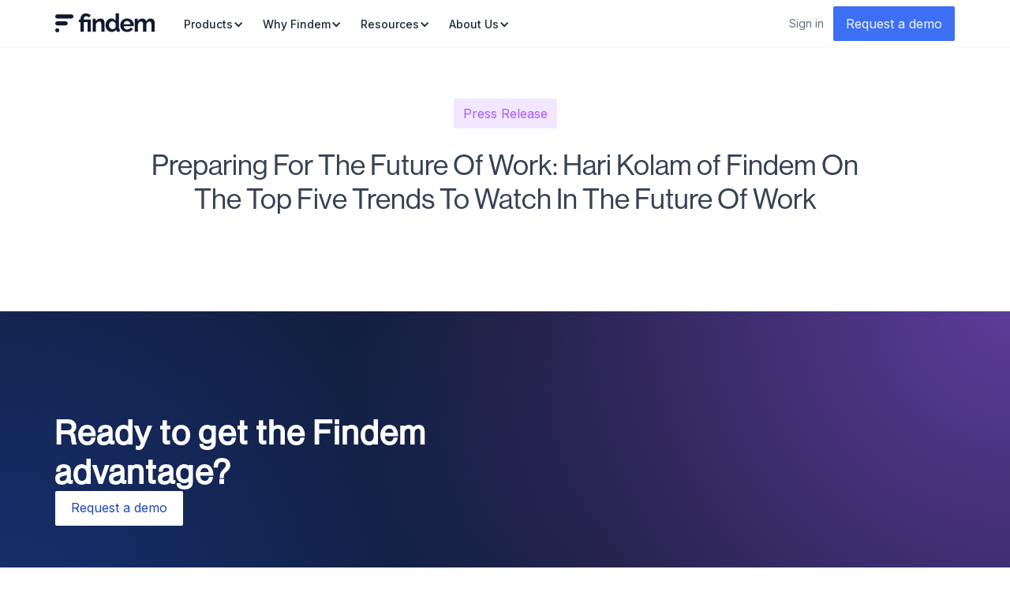

--- FILE ---
content_type: text/html
request_url: https://www.findem.ai/news/preparing-for-the-future-of-work-hari-kolam-of-findem-on-the-top-five-trends-to-watch-in-the-future-of-work-2
body_size: 11249
content:
<!DOCTYPE html><!-- Last Published: Thu Dec 11 2025 01:44:02 GMT+0000 (Coordinated Universal Time) --><html data-wf-domain="www.findem.ai" data-wf-page="6509e0b610f9a2bc7006e46a" data-wf-site="612e74601a05775eedf4592d" lang="en" data-wf-collection="6509e0b610f9a2bc7006e567" data-wf-item-slug="preparing-for-the-future-of-work-hari-kolam-of-findem-on-the-top-five-trends-to-watch-in-the-future-of-work-2"><head><meta charset="utf-8"/><title>Preparing For The Future Of Work: Hari Kolam of Findem On The Top Five Trends To Watch In The Future Of Work | Findem</title><meta name="robots" content="noindex"/><meta content="" name="description"/><meta content="Preparing For The Future Of Work: Hari Kolam of Findem On The Top Five Trends To Watch In The Future Of Work | Findem" property="og:title"/><meta content="" property="og:description"/><meta content="https://cdn.prod.website-files.com/612e74601a05772909f45953/619f67b641ed445b5fa5a88b_marvin-meyer-SYTO3xs06fU-unsplash-3.jpg" property="og:image"/><meta content="Preparing For The Future Of Work: Hari Kolam of Findem On The Top Five Trends To Watch In The Future Of Work | Findem" property="twitter:title"/><meta content="" property="twitter:description"/><meta content="https://cdn.prod.website-files.com/612e74601a05772909f45953/619f67b641ed445b5fa5a88b_marvin-meyer-SYTO3xs06fU-unsplash-3.jpg" property="twitter:image"/><meta property="og:type" content="website"/><meta content="summary_large_image" name="twitter:card"/><meta content="width=device-width, initial-scale=1" name="viewport"/><meta content="qesssbQoLtrVn-XQnS50D140NezHRUmz1ESgxQ0Xw9E" name="google-site-verification"/><link href="https://cdn.prod.website-files.com/612e74601a05775eedf4592d/css/findem.webflow.shared.6d849c3f8.min.css" rel="stylesheet" type="text/css"/><link href="https://fonts.googleapis.com" rel="preconnect"/><link href="https://fonts.gstatic.com" rel="preconnect" crossorigin="anonymous"/><script src="https://ajax.googleapis.com/ajax/libs/webfont/1.6.26/webfont.js" type="text/javascript"></script><script type="text/javascript">WebFont.load({  google: {    families: ["Work Sans:300,regular,500,600,700","Inter:200,300,regular,500,600,700"]  }});</script><script src="https://use.typekit.net/dba4xmx.js" type="text/javascript"></script><script type="text/javascript">try{Typekit.load();}catch(e){}</script><script type="text/javascript">!function(o,c){var n=c.documentElement,t=" w-mod-";n.className+=t+"js",("ontouchstart"in o||o.DocumentTouch&&c instanceof DocumentTouch)&&(n.className+=t+"touch")}(window,document);</script><link href="https://cdn.prod.website-files.com/612e74601a05775eedf4592d/64b5a21e4067ad3c121bc07f_Findem%20Logo.png" rel="shortcut icon" type="image/x-icon"/><link href="https://cdn.prod.website-files.com/612e74601a05775eedf4592d/65d4d7bff52f645d07b97999_Findem%20WebClip.png" rel="apple-touch-icon"/><link href="https://www.findem.ai/news/preparing-for-the-future-of-work-hari-kolam-of-findem-on-the-top-five-trends-to-watch-in-the-future-of-work-2" rel="canonical"/><!-- Google Tag Manager -->
<script>(function(w,d,s,l,i){w[l]=w[l]||[];w[l].push({'gtm.start':
new Date().getTime(),event:'gtm.js'});var f=d.getElementsByTagName(s)[0],
j=d.createElement(s),dl=l!='dataLayer'?'&l='+l:'';j.async=true;j.src=
'https://www.googletagmanager.com/gtm.js?id='+i+dl;f.parentNode.insertBefore(j,f);
})(window,document,'script','dataLayer','GTM-5QJMHCM');</script>
<!-- End Google Tag Manager -->
<!-- Start cookieyes banner --> <script id="cookieyes" type="text/javascript" src="https://cdn-cookieyes.com/client_data/21b21fde43c3909671e45dba/script.js"></script> <!-- End cookieyes banner -->
<script type='text/javascript' src='https://platform-api.sharethis.com/js/sharethis.js#property=62de9ab98fce6e001925d8ab&product=sop' async='async'></script>
<script type="text/javascript">
    (function(c,l,a,r,i,t,y){
        c[a]=c[a]||function(){(c[a].q=c[a].q||[]).push(arguments)};
        t=l.createElement(r);t.async=1;t.src="https://www.clarity.ms/tag/"+i;
        y=l.getElementsByTagName(r)[0];y.parentNode.insertBefore(t,y);
    })(window, document, "clarity", "script", "kz4rwgmnfw");
</script>
<link href="https://cdn.prod.website-files.com/612e74601a05775eedf4592d/65d8b63ec1483b602455b1f0_Findem%20Google%20Icon.png" rel="shortcut icon" type="image/x-icon"/>
<script>!function(s,a,e,v,n,t,z){if(s.saq)return;n=s.saq=function(){n.callMethod?n.callMethod.apply(n,arguments):n.queue.push(arguments)};if(!s._saq)s._saq=n;n.push=n;n.loaded=!0;n.version='1.0';n.queue=[];t=a.createElement(e);t.async=!0;t.src=v;z=a.getElementsByTagName(e)[0];z.parentNode.insertBefore(t,z)}(window,document,'script','https://tags.srv.stackadapt.com/events.js');saq('ts', 'rJeZywra0WBqNzVY7oIrFw');</script>
<script id="vtag-ai-js" async src="https://r2.leadsy.ai/tag.js" data-pid="1uJevk8Fyho5z2xes" data-version="062024"></script></head><body class="body"><div class="tag-manager w-embed w-iframe w-script"><!-- Google Tag Manager (noscript) -->
<noscript><iframe src="https://www.googletagmanager.com/ns.html?id=GTM-5QJMHCM"
height="0" width="0" style="display:none;visibility:hidden"></iframe></noscript>
<!-- End Google Tag Manager (noscript) -->

<!-- Start of HubSpot Embed Code -->
<script type="text/javascript" id="hs-script-loader" async defer src="//js.hs-scripts.com/8791295.js"></script>
<!-- End of HubSpot Embed Code --></div><div data-animation="default" data-collapse="medium" data-duration="400" data-easing="ease" data-easing2="ease" role="banner" class="navbar-2-0 w-nav"><div class="container-regular static"><div class="navbar-row"><div class="navbar-left"><a href="/" class="nav-link-wrapper w-nav-brand"><div title="" class="nav-light-embed w-embed"><svg width="127" height="24" viewBox="0 0 127 24" fill="CurrentColor" xmlns="http://www.w3.org/2000/svg">
<mask id="mask0_2223_200614" style="mask-type:alpha" maskUnits="userSpaceOnUse" x="29" y="0" width="98" height="24">
<path d="M32.1113 10.9258H29.9572V7.71096H32.1113V6.70239C32.1113 5.79887 32.2622 4.93739 32.564 4.11792C32.8658 3.29845 33.3028 2.5893 33.8752 1.99046C34.4475 1.39162 35.1447 0.913601 35.9668 0.556396C36.7889 0.199192 37.7203 0.020592 38.7609 0.020592C39.9472 0.020592 41.0346 0.214951 42.0232 0.603673C43.0118 0.992396 43.9432 1.48092 44.8173 2.06926L43.1627 5.22105C42.6216 4.73777 41.9868 4.34905 41.2584 4.05488C40.5299 3.76072 39.7911 3.61363 39.0419 3.61363C38.1053 3.61363 37.4133 3.9078 36.9658 4.49613C36.5183 5.08447 36.2946 5.76735 36.2946 6.5448V7.71096H45.067V23.3438H40.8838V10.9258H36.2946V23.3438H32.1113V10.9258ZM62.5846 23.3438H58.4013V14.0776C58.4013 12.7538 58.1723 11.7873 57.7145 11.1779C57.2566 10.5686 56.6218 10.2639 55.8101 10.2639C55.3939 10.2639 54.9672 10.348 54.5302 10.5161C54.0931 10.6842 53.6821 10.9205 53.297 11.2252C52.912 11.5299 52.5634 11.8923 52.2512 12.3126C51.939 12.7328 51.7101 13.1951 51.5644 13.6994V23.3438H47.3811V6.82846H51.1586V9.8857C51.7621 8.83509 52.6362 8.01564 53.7809 7.4273C54.9256 6.83896 56.216 6.5448 57.652 6.5448C58.6719 6.5448 59.5043 6.7339 60.1495 7.11212C60.7947 7.49034 61.2942 7.98411 61.648 8.59346C62.0018 9.20281 62.2464 9.8962 62.3817 10.6736C62.5169 11.4511 62.5846 12.239 62.5846 13.0375V23.3438ZM71.5482 23.5394C70.4243 23.5394 69.3837 23.3188 68.4264 22.8776C67.469 22.4363 66.6469 21.827 65.9601 21.0495C65.2733 20.2721 64.7374 19.3633 64.3523 18.3232C63.9673 17.2831 63.7748 16.1642 63.7748 14.9666C63.7748 13.7689 63.9569 12.6553 64.3211 11.6257C64.6853 10.5961 65.19 9.69257 65.8352 8.91512C66.4804 8.13768 67.2504 7.52834 68.1454 7.08709C69.0403 6.64583 70.0185 6.42521 71.0799 6.42521C72.2871 6.42521 73.3745 6.71938 74.3423 7.30771C75.3101 7.89605 76.0645 8.66298 76.6056 9.60852V-3.05176e-05H80.7889V18.3705C80.7889 18.8118 80.8618 19.1269 81.0074 19.316C81.1531 19.5051 81.4029 19.6102 81.7567 19.6312V23.2243C81.0283 23.3713 80.4351 23.4449 79.9772 23.4449C79.228 23.4449 78.614 23.2558 78.1353 22.8776C77.6566 22.4993 77.3861 22.0056 77.3237 21.3962L77.23 20.3561C76.6264 21.4067 75.8096 22.1999 74.7793 22.7357C73.7491 23.2715 72.6721 23.5394 71.5482 23.5394ZM72.6409 19.9464C73.0363 19.9464 73.4421 19.8781 73.8584 19.7415C74.2746 19.6049 74.6597 19.4106 75.0135 19.1584C75.3673 18.9063 75.6847 18.6121 75.9656 18.2759C76.2466 17.9398 76.4599 17.572 76.6056 17.1728V13.2331C76.4391 12.7708 76.205 12.3453 75.9032 11.9566C75.6014 11.5679 75.258 11.2317 74.873 10.948C74.488 10.6644 74.0821 10.4385 73.6555 10.2704C73.2288 10.1023 72.8074 10.0183 72.3911 10.0183C71.7667 10.0183 71.1892 10.1548 70.6585 10.428C70.1278 10.7011 69.6751 11.0741 69.3005 11.5469C68.9258 12.0196 68.6345 12.5607 68.4264 13.17C68.2182 13.7794 68.1142 14.4097 68.1142 15.0611C68.1142 15.7545 68.2286 16.3954 68.4576 16.9837C68.6865 17.572 68.9987 18.0868 69.3941 18.5281C69.7896 18.9693 70.263 19.316 70.8146 19.5682C71.3661 19.8203 71.9749 19.9464 72.6409 19.9464ZM91.0325 23.5394C89.7213 23.5394 88.535 23.3136 87.4736 22.8618C86.4122 22.41 85.5068 21.7954 84.7576 21.018C84.0083 20.2406 83.4308 19.3371 83.0249 18.3075C82.6191 17.2779 82.4162 16.1958 82.4162 15.0611C82.4162 13.8844 82.6139 12.7761 83.0093 11.736C83.4048 10.6959 83.9771 9.78187 84.7264 8.99392C85.4756 8.20597 86.3861 7.58087 87.458 7.11861C88.5298 6.65634 89.7317 6.42521 91.0637 6.42521C92.3957 6.42521 93.5872 6.65634 94.6383 7.11861C95.6893 7.58087 96.5842 8.20072 97.3231 8.97816C98.0619 9.75561 98.6238 10.6591 99.0089 11.6887C99.3939 12.7183 99.5864 13.7899 99.5864 14.9035C99.5864 15.1767 99.5812 15.4393 99.5708 15.6915C99.5604 15.9436 99.5344 16.1537 99.4928 16.3218H86.8492C86.9117 16.9732 87.0678 17.551 87.3175 18.0553C87.5673 18.5596 87.8898 18.9903 88.2853 19.3476C88.6807 19.7048 89.1282 19.9779 89.6277 20.167C90.1272 20.3561 90.6475 20.4507 91.1886 20.4507C92.0211 20.4507 92.8068 20.2458 93.5456 19.8361C94.2845 19.4263 94.7891 18.8853 95.0597 18.2129L98.6498 19.2215C98.0463 20.4822 97.0837 21.517 95.7621 22.326C94.4405 23.135 92.864 23.5394 91.0325 23.5394ZM95.2782 13.6994C95.1742 12.4597 94.7215 11.4668 93.9202 10.7209C93.119 9.97499 92.146 9.60204 91.0013 9.60204C90.4394 9.60204 89.9139 9.70184 89.4248 9.90146C88.9357 10.1011 88.5038 10.3795 88.1292 10.7367C87.7546 11.0939 87.4476 11.5246 87.2082 12.0289C86.9689 12.5332 86.8284 13.09 86.7868 13.6994H95.2782ZM126.095 23.3438H121.912V14.0776C121.912 12.7538 121.688 11.7873 121.24 11.1779C120.793 10.5686 120.174 10.2639 119.383 10.2639C118.55 10.2639 117.77 10.5843 117.042 11.2252C116.313 11.8661 115.793 12.7013 115.481 13.7309V23.3438H111.297V14.0776C111.297 12.7538 111.074 11.7873 110.626 11.1779C110.179 10.5686 109.559 10.2639 108.769 10.2639C107.957 10.2639 107.182 10.5791 106.443 11.2094C105.704 11.8398 105.178 12.6698 104.866 13.6994V23.3438H100.683V6.82846H104.46V9.8857C105.064 8.81408 105.891 7.98937 106.942 7.41154C107.993 6.83371 109.195 6.5448 110.548 6.5448C111.922 6.5448 112.983 6.88099 113.732 7.55337C114.482 8.22576 114.96 9.05572 115.168 10.0433C115.834 8.90864 116.677 8.0419 117.697 7.44306C118.717 6.84422 119.882 6.5448 121.194 6.5448C122.193 6.5448 123.015 6.7339 123.66 7.11212C124.305 7.49034 124.805 7.98411 125.158 8.59346C125.512 9.20281 125.757 9.8962 125.892 10.6736C126.027 11.4511 126.095 12.239 126.095 13.0375V23.3438Z" fill="CurrentColor"/>
</mask>
<g mask="url(#mask0_2223_200614)">
<path d="M26.0842 -17.6824H134.866V41.1089H26.0842V-17.6824Z" fill="CurrentColor"/>
</g>
<path d="M5.11143 21.4331C5.11143 22.8508 3.9672 24 2.55572 24C1.14423 24 0 22.8508 0 21.4331C0 20.0154 1.14423 18.8662 2.55572 18.8662C3.9672 18.8662 5.11143 20.0154 5.11143 21.4331Z" fill="CurrentColor"/>
<path d="M0 3.8296C0 2.41192 1.14925 1.26266 2.56693 1.26266H20.5562C21.9739 1.26266 23.1232 2.41192 23.1232 3.8296C23.1232 5.24727 21.9739 6.39653 20.5562 6.39653H2.56693C1.14925 6.39653 0 5.24727 0 3.8296Z" fill="CurrentColor"/>
<path d="M0 12.6314C0 11.2137 1.14925 10.0644 2.56693 10.0644H13.2542C14.6719 10.0644 15.8211 11.2137 15.8211 12.6314C15.8211 14.049 14.6719 15.1983 13.2542 15.1983H2.56693C1.14926 15.1983 0 14.049 0 12.6314Z" fill="CurrentColor"/>
</svg></div></a><div class="navbar-dropdown-wrapper"><div data-hover="false" data-delay="500" class="navbar-dropdown w-dropdown"><div class="navbar-dropdown-toggle w-dropdown-toggle"><div class="navbar-dropdown-text">Products</div><div class="navbar-dropdown-icon w-icon-dropdown-toggle"></div></div><nav class="navbar-dropdown-list w-dropdown-list"><div class="navbar-content-wrapper"><div class="navbar-dropdown-grid"><div class="navbar-dropdown-left"><a data-w-id="cb330f2a-5df9-c1ae-f977-aaa6efc056fb" href="/platform" class="navbar-dropdown-header w-inline-block"><div class="text-block-7">Our Platform</div><div class="material-icon">arrow_forward</div></a><div class="navbar-link-columns"><div class="navbar-link-wrapper"><div class="navigation-dropdown-sub-header"><div class="body-large">Assistive AI</div></div><a href="/products/talent-sourcing" class="navigation-dropdown-link w-inline-block"><div class="material-icon navigation">search</div><div>Sourcing</div></a><a href="/products/talent-marketing" class="navigation-dropdown-link w-inline-block"><div class="material-icon navigation">campaign</div><div>Talent Marketing</div></a><a href="/platform/executive-search" class="navigation-dropdown-link w-inline-block"><div class="material-icon navigation">handshake</div><div>Executive Search</div></a><a href="/products/talent-analytics-sourcing" class="navigation-dropdown-link w-inline-block"><div class="material-icon navigation">stacked_line_chart</div><div>Analytics</div></a><a href="/products/market-intelligence" class="navigation-dropdown-link w-inline-block"><div class="material-icon navigation">lightbulb</div><div>Market Intelligence</div></a></div><div id="w-node-cb330f2a-5df9-c1ae-f977-aaa6efc0571e-836662a8" class="navbar-link-wrapper"><div class="navigation-dropdown-sub-header"><div class="body-large">Agentic AI</div></div><a href="/platform/intelligent-job-post" class="navigation-dropdown-link w-inline-block"><div class="material-icon navigation">work</div><div>Intelligent Job Post</div></a><a href="/meet-the-agents" class="navigation-dropdown-link w-inline-block"><div class="material-icon navigation">auto_awesome</div><div>Meet the Agents</div></a></div><div id="w-node-cb330f2a-5df9-c1ae-f977-aaa6efc0572c-836662a8" class="navbar-link-wrapper"><div class="navigation-dropdown-sub-header"><div class="body-large">Build AI</div></div><a href="/platform/data-labeling-engine" class="navigation-dropdown-link w-inline-block"><div class="material-icon navigation">bolt</div><div>Data Labeling Engine</div></a></div></div></div><a href="/platform/data-labeling-engine" class="navbar-dropdown-right w-inline-block"><img src="https://cdn.prod.website-files.com/612e74601a05775eedf4592d/6930cc2730b66958e5b220e9_Products%20%3D%20Data%20Labeling%20Engine.avif" loading="lazy" alt="" class="navbar-asset-image"/><div class="navbar-asset-content"><div class="heading-4-regular white nav">The key to ROI for AI is expert-labeled data</div></div></a></div></div></nav></div><div data-hover="false" data-delay="500" class="navbar-dropdown w-dropdown"><div class="navbar-dropdown-toggle w-dropdown-toggle"><div class="navbar-dropdown-text">Why Findem</div><div class="navbar-dropdown-icon w-icon-dropdown-toggle"></div></div><nav class="navbar-dropdown-list w-dropdown-list"><div class="navbar-content-wrapper"><div class="navbar-dropdown-grid"><div class="navbar-dropdown-left"><a href="/why-findem" class="navbar-dropdown-header w-inline-block"><div class="text-block-7">Why Findem</div><div class="material-icon">arrow_forward</div></a><div class="navbar-link-columns _2-col"><div class="navbar-link-wrapper"><a href="/why-findem/success-signals" class="navigation-dropdown-link w-inline-block"><div class="material-icon navigation">workspaces</div><div>Success Signals</div></a><a href="/why-findem/relationship-signals" class="navigation-dropdown-link w-inline-block"><div class="material-icon navigation">bolt</div><div>Relationship Signals</div></a><a href="/why-findem/3d-data" class="navigation-dropdown-link w-inline-block"><div class="material-icon navigation">data_array</div><div>3D Data</div></a></div><div class="navbar-link-wrapper"><a href="/why-findem/responsible-ai" class="navigation-dropdown-link w-inline-block"><div class="material-icon navigation">shield</div><div>Responsible AI</div></a><a href="/why-findem/security-and-compliance" class="navigation-dropdown-link w-inline-block"><div class="material-icon navigation">lock</div><div>Security and Compliance</div></a><a href="/why-findem/integrations" class="navigation-dropdown-link w-inline-block"><div class="material-icon navigation">join_right</div><div>Integrations</div></a><a href="/customer-stories" class="navigation-dropdown-link w-inline-block"><div class="material-icon navigation">group</div><div>Customer Stories</div></a></div></div></div><a href="/why-findem/success-signals" class="navbar-dropdown-right w-inline-block"><img src="https://cdn.prod.website-files.com/612e74601a05775eedf4592d/6930cc72b30ca12323f86890_Why%20Findem%20%3D%20Success%20Signals%20text.avif" loading="lazy" alt="" class="navbar-asset-image"/><div class="navbar-asset-content"><div class="heading-4-regular white nav">Success Signals: The DNA of talent made visible</div></div></a></div></div></nav></div><div data-hover="false" data-delay="500" class="navbar-dropdown w-dropdown"><div class="navbar-dropdown-toggle w-dropdown-toggle"><div class="navbar-dropdown-text">Resources</div><div class="navbar-dropdown-icon w-icon-dropdown-toggle"></div></div><nav class="navbar-dropdown-list w-dropdown-list"><div class="navbar-content-wrapper"><div class="navbar-dropdown-grid"><div class="navbar-dropdown-left"><div><div class="navbar-dropdown-header no-hover"><div class="text-block-7">Resources</div></div></div><div class="navbar-link-columns _2-col"><div id="w-node-_961fb30f-75d8-9001-21e6-75ea86742b2a-836662a8" class="navbar-link-wrapper"><a href="/blog" class="navigation-dropdown-link w-inline-block"><div class="material-icon navigation">description</div><div>Blog</div></a><a href="/webinars" class="navigation-dropdown-link w-inline-block"><div class="material-icon navigation">videocam</div><div>Webinars</div></a><a href="/guides-and-infographics" class="navigation-dropdown-link w-inline-block"><div class="material-icon navigation">library_books</div><div>Guides</div></a></div><div class="navbar-link-wrapper"><a href="/glossary" class="navigation-dropdown-link w-inline-block"><div class="material-icon navigation">bookmark</div><div>Glossary</div></a><a href="https://findem.zendesk.com/hc/en-us" target="_blank" class="navigation-dropdown-link w-inline-block"><div class="material-icon navigation">help</div><div>Support Center</div></a></div></div></div><a href="/blog/findem-getro-agentic-hiring" class="navbar-dropdown-right w-inline-block"><img src="https://cdn.prod.website-files.com/612e74601a05775eedf4592d/6930cca0370aa6b524bea8d7_Resources%20%3D%20Hari%20Blog.avif" loading="lazy" alt="" class="navbar-asset-image"/><div class="navbar-asset-content"><div class="heading-4-regular white nav">Why Findem + Getro marks the beginning of agentic hiring</div></div></a></div></div></nav></div><div data-hover="false" data-delay="500" class="navbar-dropdown w-dropdown"><div class="navbar-dropdown-toggle w-dropdown-toggle"><div class="navbar-dropdown-text">About Us</div><div class="navbar-dropdown-icon w-icon-dropdown-toggle"></div></div><nav class="navbar-dropdown-list w-dropdown-list"><div class="navbar-content-wrapper"><div class="navbar-dropdown-grid"><div class="navbar-dropdown-left"><a href="/about-us" class="navbar-dropdown-header w-inline-block"><div class="text-block-7">About Us</div><div class="material-icon">arrow_forward</div></a><div class="navbar-link-columns"><div id="w-node-e232993d-16ce-a021-3b86-7b8a143ce99f-836662a8" class="navbar-link-wrapper"><a href="/careers" class="navigation-dropdown-link w-inline-block"><div class="material-icon navigation">work</div><div>Careers</div></a><a href="/news" class="navigation-dropdown-link w-inline-block"><div class="material-icon navigation">campaign</div><div>News</div></a><a href="/contact-us" class="navigation-dropdown-link w-inline-block"><div class="material-icon navigation">chat</div><div>Contact Us</div></a></div></div></div><a href="/news/findem-acquires-getro-and-launches-the-first-intelligent-job-post" class="navbar-dropdown-right w-inline-block"><img src="https://cdn.prod.website-files.com/612e74601a05775eedf4592d/6930d37f8ced3eb6ca963015_About%20Us%20%3D%20Acquisition%20PR%20(1).avif" loading="lazy" alt="" class="navbar-asset-image"/><div class="navbar-asset-content"><div class="heading-4-regular white nav">Findem acquires Getro, launches the first Intelligent Job Post</div></div></a></div></div></nav></div></div></div><div class="navbar-right"><div class="hide-mobile flex-horizontl"><a href="https://matches.findem.ai/auth/login" target="_blank" class="body-link color-secondary nav">Sign in</a><div class="spacer-xxx-small"></div><a href="/request-demo" class="primary-button w-inline-block"><div>Request a demo</div></a></div><div data-w-id="4c78457e-702b-e179-27d1-dc9d20d17cba" class="nav-buton-wrapper"><div class="material-icon _32px color-primary">menu</div></div></div></div><div class="navbar-dropdown-2-0"><div data-hover="false" data-delay="0" class="mobile-nav-dropdown w-dropdown"><div class="mobile-nav-dropdown-toggle w-dropdown-toggle"><div class="w-icon-dropdown-toggle"></div><div>Products</div></div><nav class="mobile-nav-dropdown-list-2-0 w-dropdown-list"><div class="navbar-link-columns"><div id="w-node-_5116ef56-20fa-ff48-74f6-abed7de78e3f-836662a8" class="navbar-link-wrapper"><a href="/platform" class="navigation-dropdown-link w-inline-block"><div class="material-icon navigation">bolt</div><div>Our Platform</div></a><a href="/products/talent-sourcing" class="navigation-dropdown-link w-inline-block"><div class="material-icon navigation">search</div><div>Sourcing</div></a></div><div class="navbar-link-wrapper"><a href="/products/talent-marketing" class="navigation-dropdown-link w-inline-block"><div class="material-icon navigation">campaign</div><div>Talent Marketing</div></a><a href="/platform/executive-search" class="navigation-dropdown-link w-inline-block"><div class="material-icon navigation">handshake</div><div>Executive Search</div></a><a href="/products/talent-analytics-sourcing" class="navigation-dropdown-link w-inline-block"><div class="material-icon navigation">stacked_line_chart</div><div>Analytics</div></a><a href="/products/market-intelligence" class="navigation-dropdown-link w-inline-block"><div class="material-icon navigation">lightbulb</div><div>Market Intelligence</div></a><a href="/platform/intelligent-job-post" class="navigation-dropdown-link w-inline-block"><div class="material-icon navigation">work</div><div>Intelligent Job Post</div></a><a href="/meet-the-agents" class="navigation-dropdown-link w-inline-block"><div class="material-icon navigation">auto_awesome</div><div>Meet the Agents</div></a><a href="/platform/data-labeling-engine" class="navigation-dropdown-link w-inline-block"><div class="material-icon navigation">lightbulb</div><div>Data Labeling Engine</div></a></div></div></nav></div><div data-hover="false" data-delay="0" class="mobile-nav-dropdown w-dropdown"><div class="mobile-nav-dropdown-toggle w-dropdown-toggle"><div class="w-icon-dropdown-toggle"></div><div>Why Findem</div></div><nav class="mobile-nav-dropdown-list-2-0 w-dropdown-list"><div class="navbar-link-columns"><div class="navbar-link-wrapper"><a href="/why-findem" class="navigation-dropdown-link w-inline-block"><div class="material-icon navigation">auto_awesome</div><div>Why Findem</div></a><a href="/why-findem/success-signals" class="navigation-dropdown-link w-inline-block"><div class="material-icon navigation">workspaces</div><div>Success Signals</div></a><a href="/why-findem/relationship-signals" class="navigation-dropdown-link w-inline-block"><div class="material-icon navigation">bolt</div><div>Relationship Signals</div></a></div><div id="w-node-cbab6360-d2b7-73d6-4674-d7f03616b150-836662a8" class="navbar-link-wrapper"><a href="/why-findem/3d-data" class="navigation-dropdown-link w-inline-block"><div class="material-icon navigation">data_array</div><div>3D Data</div></a><a href="/why-findem/responsible-ai" class="navigation-dropdown-link w-inline-block"><div class="material-icon navigation">shield</div><div>Responsible AI</div></a><a href="/why-findem/security-and-compliance" class="navigation-dropdown-link w-inline-block"><div class="material-icon navigation">lock</div><div>Security and Compliance</div></a><a href="/why-findem/integrations" class="navigation-dropdown-link w-inline-block"><div class="material-icon navigation">join_right</div><div>Integrations</div></a><a href="/customer-stories" class="navigation-dropdown-link w-inline-block"><div class="material-icon navigation">group</div><div>Customer Stories</div></a></div></div></nav></div><div data-hover="false" data-delay="0" class="mobile-nav-dropdown w-dropdown"><div class="mobile-nav-dropdown-toggle w-dropdown-toggle"><div class="w-icon-dropdown-toggle"></div><div>Resources</div></div><nav class="mobile-nav-dropdown-list-2-0 w-dropdown-list"><div class="navbar-link-columns"><div class="navbar-link-wrapper"><a href="/blog" class="navigation-dropdown-link w-inline-block"><div class="material-icon navigation">description</div><div>Blog</div></a><a href="/webinars" class="navigation-dropdown-link w-inline-block"><div class="material-icon navigation">videocam</div><div>Webinars</div></a></div><div id="w-node-_45bbf0a5-937e-b8ac-c79f-0594b4cfafa9-836662a8" class="navbar-link-wrapper"><a href="/guides-and-infographics" class="navigation-dropdown-link w-inline-block"><div class="material-icon navigation">library_books</div><div>Guides</div></a></div><a href="/glossary" class="navigation-dropdown-link w-inline-block"><div class="material-icon navigation">bookmark</div><div>Glossary</div></a><a href="https://findem.zendesk.com/hc/en-us" target="_blank" class="navigation-dropdown-link w-inline-block"><div class="material-icon navigation">help</div><div>Support Center</div></a></div></nav></div><div data-hover="false" data-delay="0" class="mobile-nav-dropdown w-dropdown"><div class="mobile-nav-dropdown-toggle w-dropdown-toggle"><div class="w-icon-dropdown-toggle"></div><div>About Us</div></div><nav class="mobile-nav-dropdown-list-2-0 w-dropdown-list"><div class="navbar-link-columns"><a href="/about-us" class="navigation-dropdown-link w-inline-block"><div class="material-icon navigation">info</div><div>About Us</div></a><a href="/careers" class="navigation-dropdown-link w-inline-block"><div class="material-icon navigation">work</div><div>Careers</div></a><div id="w-node-_119208e5-f2b6-18f9-f7b0-fc00238ad80c-836662a8" class="navbar-link-wrapper"><a href="/news" class="navigation-dropdown-link w-inline-block"><div class="material-icon navigation">campaign</div><div>News</div></a></div><div class="navbar-link-wrapper"><a href="/contact-us" class="navigation-dropdown-link w-inline-block"><div class="material-icon navigation">sms</div><div>Contact Us</div></a></div></div></nav></div><div class="spacer-xx-small"></div><a href="/request-demo" class="primary-button w-inline-block"><div>Request a demo</div></a></div></div></div><div class="page-content"><div class="page-content"><div class="section"><div class="container-regular columns-10"><div class="blog-hero"><a href="/news" class="press-release-link-block w-inline-block"><div class="body-regular color-purple">Press Release</div></a><h1 class="heading-2-regular text-align-center">Preparing For The Future Of Work: Hari Kolam of Findem On The Top Five Trends To Watch In The Future Of Work</h1><h2 class="body-large w-condition-invisible w-dyn-bind-empty"></h2><div class="spacer-x-small"></div></div></div><div class="container-regular columns-10"><div class="blog-contentwrapper"><div class="fixed-rich-text w-dyn-bind-empty w-richtext"></div></div></div><div class="spacer-small"></div></div></div></div><div class="cta-section"><div class="container-regular"><div class="spacer-small"></div><div class="cta-content-wrapper"><div class="hero-text-wrapper mobile-align-center"><div class="spacer-small"></div><h2 class="heading-2-large white mobile-text-align-center">Ready to get the Findem advantage?</h2><div class="body-regular white bold hide">Turn your talent acquisition strategy inside out with Findem</div><a href="/request-demo" class="button-primary light w-inline-block"><div>Request a demo</div></a><div class="spacer-small"></div></div><img src="https://cdn.prod.website-files.com/612e74601a05775eedf4592d/6928cb49b1b0121472b6cbc4_Footer%20Artwork.avif" loading="lazy" sizes="100vw" srcset="https://cdn.prod.website-files.com/612e74601a05775eedf4592d/6928cb49b1b0121472b6cbc4_Footer%20Artwork-p-500.avif 500w, https://cdn.prod.website-files.com/612e74601a05775eedf4592d/6928cb49b1b0121472b6cbc4_Footer%20Artwork.avif 1182w" alt="" class="cta-artwork"/></div><div class="spacer-small"></div></div></div><footer class="footer-wrapper"><footer class="footer-2-0"><div class="container-regular"><div class="footer-top-wrapper"><div class="spacer-small"></div><div class="footer-nav-wrapper"><div id="w-node-_60571fc8-0328-4f1b-07b1-7c2e622254cf-5aad4d58" class="footer-left"><a href="/" class="w-inline-block"><img src="https://cdn.prod.website-files.com/612e74601a05775eedf4592d/62fceac98f95b10339e09b47_Findem%20Logo%20white.png" loading="lazy" width="144" alt="" class="footer-logo"/></a><div class="footer-form-wrapper align-left"><div class="heading-3-regular white footer-ehading">Subscribe to The Shortlist</div><div id="lp-form" title="" class="footer-bar-form fill w-embed w-script"><!--[if lte IE 8]>
<script charset="utf-8" type="text/javascript" src="//js.hsforms.net/forms/v2-legacy.js"></script>
<![endif]-->
<script charset="utf-8" type="text/javascript" src="//js.hsforms.net/forms/v2.js"></script>
<script>
  hbspt.forms.create({
	region: "na1",
	portalId: "8791295",
	formId: "80e8cd96-0771-4348-ae69-a83fbaf74022"
});
</script>

<style>
form#hsForm_80e8cd96-0771-4348-ae69-a83fbaf74022 {
    display: flex;
    flex-direction: row;
    align-items: flex-end;
}

.hs_email.hs-email.hs-fieldtype-text.field.hs-form-field {
    width: 100%;
    margin-right: 12px;
}

.hs-button.large.primary {
    border-color: #1E49BB !important;
    background-color: #3c6ff4 !important;

}

.hs-input {
	margin-bottom: 0px !important;
  }
  
  
 .submitted-message.hs-main-font-element {
    background-color: white;
    padding-top: 12px;
    padding-left: 12px;
    padding-right: 12px;
    padding-bottom: 5px;
    background-color: #ffffffd4;
    border-radius: 6px;
}

</style></div></div></div><div id="w-node-_60571fc8-0328-4f1b-07b1-7c2e622254d6-5aad4d58" class="footer-right"><div id="w-node-_60571fc8-0328-4f1b-07b1-7c2e622254d7-5aad4d58" class="footer-link-wrapper"><div class="body-large-bold white">PRODUCTS</div><a href="/platform" class="footer-link no-padding">Platform</a><a href="/platform/data-labeling-engine" class="footer-link no-padding">Data Labeling Engine</a><a href="/platform/intelligent-job-post" class="footer-link no-padding">Intelligent Job Post</a><a href="/products/talent-sourcing" class="footer-link no-padding">Sourcing</a><a href="/products/talent-marketing" class="footer-link no-padding">Talent Marketing</a><a href="/platform/executive-search" class="footer-link no-padding">Executive Search</a></div><div id="w-node-_60571fc8-0328-4f1b-07b1-7c2e622254de-5aad4d58" class="footer-link-wrapper"><div class="body-large-bold white">Why Findem</div><a href="/why-findem" class="footer-link no-padding">Why Findem?</a><a href="/why-findem/success-signals" class="footer-link no-padding">Success Signals</a><a href="/why-findem/relationship-signals" class="footer-link no-padding">Relationship Signals</a><a href="/why-findem/integrations" class="footer-link no-padding">Integrations</a><a href="/why-findem/responsible-ai" class="footer-link no-padding">Responsible AI</a><a href="/partnerships" class="footer-link no-padding">Partnerships</a></div><div id="w-node-_60571fc8-0328-4f1b-07b1-7c2e622254eb-5aad4d58" class="footer-link-wrapper"><div class="body-large-bold white">Resources</div><a href="/blog" class="footer-link no-padding">Blog</a><a href="/webinars" class="footer-link no-padding">Webinars</a><a href="/guides-and-infographics" class="footer-link no-padding">Guides</a><a href="/glossary" class="footer-link no-padding">Glossary</a><a href="/knowledge-center" class="footer-link no-padding">Knowledge Center</a><a href="https://findem.zendesk.com/hc/en-us" target="_blank" class="footer-link no-padding">Support center</a></div><div class="footer-link-wrapper"><div class="body-large-bold white">Company</div><a href="/about-us" class="footer-link no-padding">About Us</a><a href="/careers" class="footer-link no-padding">Careers</a><a href="/customer-stories" class="footer-link no-padding">Customer Stories</a><a href="/contact-us" class="footer-link no-padding">Contact Us</a><a href="/customer-referral" class="footer-link no-padding">Refer a Friend</a><a href="https://www.linkedin.com/company/findeminc/" target="_blank" class="social-link-block w-inline-block"><img src="https://cdn.prod.website-files.com/612e74601a05775eedf4592d/65eaffa50f1a8b35b7947da2_LI%20Logo.png" loading="lazy" width="30" alt="Link to Findem&#x27;s Linkedin Profile" class="social-images"/></a></div></div></div><div class="spacer-small"></div></div></div><div class="footer-bottom-wrapper"><div class="spacer-x-small"></div><div class="container-regular"><div class="footer-bottom-content"><div class="body-small white light">© 2025, Findem. All Rights Reserved</div><div class="footer-bottom-links"><a href="/sitemap" class="footer-link no-padding small">Sitemap</a><a href="/do-not-sell-or-share-my-personal-information" class="footer-link no-padding small">Do Not Sell</a><a href="/terms-and-conditions" class="footer-link no-padding small">Terms &amp; Conditions</a><a href="/report-security-issue" class="footer-link no-padding small">Report Security Issue</a><a href="/privacy-policy-corp" class="footer-link no-padding small">Privacy Policy</a><a href="/privacy-policy-platform" class="footer-link no-padding small">Platform Privacy Policy</a></div></div></div><div class="spacer-x-small"></div></div></footer></footer><script src="https://d3e54v103j8qbb.cloudfront.net/js/jquery-3.5.1.min.dc5e7f18c8.js?site=612e74601a05775eedf4592d" type="text/javascript" integrity="sha256-9/aliU8dGd2tb6OSsuzixeV4y/faTqgFtohetphbbj0=" crossorigin="anonymous"></script><script src="https://cdn.prod.website-files.com/612e74601a05775eedf4592d/js/webflow.schunk.36b8fb49256177c8.js" type="text/javascript"></script><script src="https://cdn.prod.website-files.com/612e74601a05775eedf4592d/js/webflow.schunk.1e500b68e8543d60.js" type="text/javascript"></script><script src="https://cdn.prod.website-files.com/612e74601a05775eedf4592d/js/webflow.eca26f93.591d08e7fd20fdc1.js" type="text/javascript"></script><!-- Form styling -->

<style>
.hs-input {
    display: inline-block;
    width: 100%;
    height: 44px;
    padding: 9px 10px;
	font-family: 'Inter';
    font-size: 14px;
    font-weight: normal;
    line-height: 22px;
    color: #333;;
    border: 1px solid #A9A9A9;
    box-sizing: border-box;
    -webkit-border-radius: 3px;
    -moz-border-radius: 3px;
    -ms-border-radius: 3px;
    border-radius: 4px;
  	margin-bottom: 14px;
    box-shadow: none;

}
  
button, input, optgroup, select, textarea {
    color: white;
    font: inherit;
    margin: 0;
}
  
.hs-button.large.primary {
    white-space: pre-wrap;
    height: 44px;
    border-radius: 2px;
    border-color: #3C6FF4;
    background-color: #3C6FF4;
    padding-left: 16px;
    padding-right: 16px;
    text-color: white;
    font-color: white;
  	width: 100%;
  	font-size: 16px;
    border: none !important;
}
  
input.hs-button.primary.large:hover {
    background-color: #1E49BB;
    border-color: #1E49BB;
  	border-style: solid;
    border-width: 2px;
    box-shadow: none;
    transition: 200ms;
}  
  
textarea#demo_form_comments-c644e852-d56f-486a-970a-7becbc604b04 {
    width: 100%;
    height: 110px;
}  
  
label.hs-error-msg {
    font-weight: 300;
}
  

label#label-numemployees-46e9aca3-f5ca-47b3-8f04-0e2e6e8370be {
    font-weight: 400;
} 
 
.hs-input {
-webkit-appearance: none;
-moz-webkit-appearance: none;
-ms-webkit-appearance: none;
}  
  
.hs-button {  
  -webkit-appearance: none;
-moz-webkit-appearance: none;
-ms-webkit-appearance: none;
  }
  
.hs-richtext.hs-main-font-element {
    font-size: 12px;
}
  
.hs-richtext {
    font-size: 12px;
}
  
label {
    display: block;
    margin-bottom: 5px;
    font-weight: 400;
    font-size: 14px;
    color: #384250;
  	margin-top: 12px;
  	margin-bottom: 4px;
}
  
}

 .submitted-message.hs-main-font-element {
    background-color: white;
    padding-top: 12px;
    padding-left: 12px;
    padding-right: 12px;
    padding-bottom: 5px;
    background-color: #ffffffd4;
    border-radius: 6px;
    color: white;
}
  
</style>

<!-- specific tab link function -->

 <script>
 function getParam(name) {
     name = name.replace(/[\[]/, "\\[").replace(/[\]]/, "\\]");
     var regex = new RegExp("[\\?&]" + name + "=([^&#]*)"),
     results = regex.exec(location.search);
     return results == null ? "" : decodeURIComponent(results[1].replace(/\+/g, " "));
 }
 var Webflow = Webflow || [];
 Webflow.push(function () {
     var tabName = getParam('tab');
     if (tabName) $('.' + tabName).triggerHandler('click');
 });
 </script>
<script defer>document.addEventListener('load', function(d, s, id) {var js, fjs = d.getElementsByTagName(s)[0];if (d.getElementById(id)) return;js = d.createElement(s); js.id = id;js.src = "https://widget.prod.equally.ai/equally-widget.min.js";fjs.parentNode.insertBefore(js, fjs);}(document, 'script', 'equallyWidget'));!window.EQUALLY_AI_API_KEY&&(window.EQUALLY_AI_API_KEY="vRkMl45KZUeMfxb694dTuBEpZUaa6j3G",intervalId=setInterval(function(){window.EquallyAi&&(clearInterval(intervalId),window.EquallyAi=new EquallyAi)},500));</script></body></html>

--- FILE ---
content_type: text/css
request_url: https://cdn.prod.website-files.com/612e74601a05775eedf4592d/css/findem.webflow.shared.6d849c3f8.min.css
body_size: 61600
content:
html{-webkit-text-size-adjust:100%;-ms-text-size-adjust:100%;font-family:sans-serif}body{margin:0}article,aside,details,figcaption,figure,footer,header,hgroup,main,menu,nav,section,summary{display:block}audio,canvas,progress,video{vertical-align:baseline;display:inline-block}audio:not([controls]){height:0;display:none}[hidden],template{display:none}a{background-color:#0000}a:active,a:hover{outline:0}abbr[title]{border-bottom:1px dotted}b,strong{font-weight:700}dfn{font-style:italic}h1{margin:.67em 0;font-size:2em}mark{color:#000;background:#ff0}small{font-size:80%}sub,sup{vertical-align:baseline;font-size:75%;line-height:0;position:relative}sup{top:-.5em}sub{bottom:-.25em}img{border:0}svg:not(:root){overflow:hidden}hr{box-sizing:content-box;height:0}pre{overflow:auto}code,kbd,pre,samp{font-family:monospace;font-size:1em}button,input,optgroup,select,textarea{color:inherit;font:inherit;margin:0}button{overflow:visible}button,select{text-transform:none}button,html input[type=button],input[type=reset]{-webkit-appearance:button;cursor:pointer}button[disabled],html input[disabled]{cursor:default}button::-moz-focus-inner,input::-moz-focus-inner{border:0;padding:0}input{line-height:normal}input[type=checkbox],input[type=radio]{box-sizing:border-box;padding:0}input[type=number]::-webkit-inner-spin-button,input[type=number]::-webkit-outer-spin-button{height:auto}input[type=search]{-webkit-appearance:none}input[type=search]::-webkit-search-cancel-button,input[type=search]::-webkit-search-decoration{-webkit-appearance:none}legend{border:0;padding:0}textarea{overflow:auto}optgroup{font-weight:700}table{border-collapse:collapse;border-spacing:0}td,th{padding:0}@font-face{font-family:webflow-icons;src:url([data-uri])format("truetype");font-weight:400;font-style:normal}[class^=w-icon-],[class*=\ w-icon-]{speak:none;font-variant:normal;text-transform:none;-webkit-font-smoothing:antialiased;-moz-osx-font-smoothing:grayscale;font-style:normal;font-weight:400;line-height:1;font-family:webflow-icons!important}.w-icon-slider-right:before{content:""}.w-icon-slider-left:before{content:""}.w-icon-nav-menu:before{content:""}.w-icon-arrow-down:before,.w-icon-dropdown-toggle:before{content:""}.w-icon-file-upload-remove:before{content:""}.w-icon-file-upload-icon:before{content:""}*{box-sizing:border-box}html{height:100%}body{color:#333;background-color:#fff;min-height:100%;margin:0;font-family:Arial,sans-serif;font-size:14px;line-height:20px}img{vertical-align:middle;max-width:100%;display:inline-block}html.w-mod-touch *{background-attachment:scroll!important}.w-block{display:block}.w-inline-block{max-width:100%;display:inline-block}.w-clearfix:before,.w-clearfix:after{content:" ";grid-area:1/1/2/2;display:table}.w-clearfix:after{clear:both}.w-hidden{display:none}.w-button{color:#fff;line-height:inherit;cursor:pointer;background-color:#3898ec;border:0;border-radius:0;padding:9px 15px;text-decoration:none;display:inline-block}input.w-button{-webkit-appearance:button}html[data-w-dynpage] [data-w-cloak]{color:#0000!important}.w-code-block{margin:unset}pre.w-code-block code{all:inherit}.w-optimization{display:contents}.w-webflow-badge,.w-webflow-badge>img{box-sizing:unset;width:unset;height:unset;max-height:unset;max-width:unset;min-height:unset;min-width:unset;margin:unset;padding:unset;float:unset;clear:unset;border:unset;border-radius:unset;background:unset;background-image:unset;background-position:unset;background-size:unset;background-repeat:unset;background-origin:unset;background-clip:unset;background-attachment:unset;background-color:unset;box-shadow:unset;transform:unset;direction:unset;font-family:unset;font-weight:unset;color:unset;font-size:unset;line-height:unset;font-style:unset;font-variant:unset;text-align:unset;letter-spacing:unset;-webkit-text-decoration:unset;text-decoration:unset;text-indent:unset;text-transform:unset;list-style-type:unset;text-shadow:unset;vertical-align:unset;cursor:unset;white-space:unset;word-break:unset;word-spacing:unset;word-wrap:unset;transition:unset}.w-webflow-badge{white-space:nowrap;cursor:pointer;box-shadow:0 0 0 1px #0000001a,0 1px 3px #0000001a;visibility:visible!important;opacity:1!important;z-index:2147483647!important;color:#aaadb0!important;overflow:unset!important;background-color:#fff!important;border-radius:3px!important;width:auto!important;height:auto!important;margin:0!important;padding:6px!important;font-size:12px!important;line-height:14px!important;text-decoration:none!important;display:inline-block!important;position:fixed!important;inset:auto 12px 12px auto!important;transform:none!important}.w-webflow-badge>img{position:unset;visibility:unset!important;opacity:1!important;vertical-align:middle!important;display:inline-block!important}h1,h2,h3,h4,h5,h6{margin-bottom:10px;font-weight:700}h1{margin-top:20px;font-size:38px;line-height:44px}h2{margin-top:20px;font-size:32px;line-height:36px}h3{margin-top:20px;font-size:24px;line-height:30px}h4{margin-top:10px;font-size:18px;line-height:24px}h5{margin-top:10px;font-size:14px;line-height:20px}h6{margin-top:10px;font-size:12px;line-height:18px}p{margin-top:0;margin-bottom:10px}blockquote{border-left:5px solid #e2e2e2;margin:0 0 10px;padding:10px 20px;font-size:18px;line-height:22px}figure{margin:0 0 10px}ul,ol{margin-top:0;margin-bottom:10px;padding-left:40px}.w-list-unstyled{padding-left:0;list-style:none}.w-embed:before,.w-embed:after{content:" ";grid-area:1/1/2/2;display:table}.w-embed:after{clear:both}.w-video{width:100%;padding:0;position:relative}.w-video iframe,.w-video object,.w-video embed{border:none;width:100%;height:100%;position:absolute;top:0;left:0}fieldset{border:0;margin:0;padding:0}button,[type=button],[type=reset]{cursor:pointer;-webkit-appearance:button;border:0}.w-form{margin:0 0 15px}.w-form-done{text-align:center;background-color:#ddd;padding:20px;display:none}.w-form-fail{background-color:#ffdede;margin-top:10px;padding:10px;display:none}label{margin-bottom:5px;font-weight:700;display:block}.w-input,.w-select{color:#333;vertical-align:middle;background-color:#fff;border:1px solid #ccc;width:100%;height:38px;margin-bottom:10px;padding:8px 12px;font-size:14px;line-height:1.42857;display:block}.w-input::placeholder,.w-select::placeholder{color:#999}.w-input:focus,.w-select:focus{border-color:#3898ec;outline:0}.w-input[disabled],.w-select[disabled],.w-input[readonly],.w-select[readonly],fieldset[disabled] .w-input,fieldset[disabled] .w-select{cursor:not-allowed}.w-input[disabled]:not(.w-input-disabled),.w-select[disabled]:not(.w-input-disabled),.w-input[readonly],.w-select[readonly],fieldset[disabled]:not(.w-input-disabled) .w-input,fieldset[disabled]:not(.w-input-disabled) .w-select{background-color:#eee}textarea.w-input,textarea.w-select{height:auto}.w-select{background-color:#f3f3f3}.w-select[multiple]{height:auto}.w-form-label{cursor:pointer;margin-bottom:0;font-weight:400;display:inline-block}.w-radio{margin-bottom:5px;padding-left:20px;display:block}.w-radio:before,.w-radio:after{content:" ";grid-area:1/1/2/2;display:table}.w-radio:after{clear:both}.w-radio-input{float:left;margin:3px 0 0 -20px;line-height:normal}.w-file-upload{margin-bottom:10px;display:block}.w-file-upload-input{opacity:0;z-index:-100;width:.1px;height:.1px;position:absolute;overflow:hidden}.w-file-upload-default,.w-file-upload-uploading,.w-file-upload-success{color:#333;display:inline-block}.w-file-upload-error{margin-top:10px;display:block}.w-file-upload-default.w-hidden,.w-file-upload-uploading.w-hidden,.w-file-upload-error.w-hidden,.w-file-upload-success.w-hidden{display:none}.w-file-upload-uploading-btn{cursor:pointer;background-color:#fafafa;border:1px solid #ccc;margin:0;padding:8px 12px;font-size:14px;font-weight:400;display:flex}.w-file-upload-file{background-color:#fafafa;border:1px solid #ccc;flex-grow:1;justify-content:space-between;margin:0;padding:8px 9px 8px 11px;display:flex}.w-file-upload-file-name{font-size:14px;font-weight:400;display:block}.w-file-remove-link{cursor:pointer;width:auto;height:auto;margin-top:3px;margin-left:10px;padding:3px;display:block}.w-icon-file-upload-remove{margin:auto;font-size:10px}.w-file-upload-error-msg{color:#ea384c;padding:2px 0;display:inline-block}.w-file-upload-info{padding:0 12px;line-height:38px;display:inline-block}.w-file-upload-label{cursor:pointer;background-color:#fafafa;border:1px solid #ccc;margin:0;padding:8px 12px;font-size:14px;font-weight:400;display:inline-block}.w-icon-file-upload-icon,.w-icon-file-upload-uploading{width:20px;margin-right:8px;display:inline-block}.w-icon-file-upload-uploading{height:20px}.w-container{max-width:940px;margin-left:auto;margin-right:auto}.w-container:before,.w-container:after{content:" ";grid-area:1/1/2/2;display:table}.w-container:after{clear:both}.w-container .w-row{margin-left:-10px;margin-right:-10px}.w-row:before,.w-row:after{content:" ";grid-area:1/1/2/2;display:table}.w-row:after{clear:both}.w-row .w-row{margin-left:0;margin-right:0}.w-col{float:left;width:100%;min-height:1px;padding-left:10px;padding-right:10px;position:relative}.w-col .w-col{padding-left:0;padding-right:0}.w-col-1{width:8.33333%}.w-col-2{width:16.6667%}.w-col-3{width:25%}.w-col-4{width:33.3333%}.w-col-5{width:41.6667%}.w-col-6{width:50%}.w-col-7{width:58.3333%}.w-col-8{width:66.6667%}.w-col-9{width:75%}.w-col-10{width:83.3333%}.w-col-11{width:91.6667%}.w-col-12{width:100%}.w-hidden-main{display:none!important}@media screen and (max-width:991px){.w-container{max-width:728px}.w-hidden-main{display:inherit!important}.w-hidden-medium{display:none!important}.w-col-medium-1{width:8.33333%}.w-col-medium-2{width:16.6667%}.w-col-medium-3{width:25%}.w-col-medium-4{width:33.3333%}.w-col-medium-5{width:41.6667%}.w-col-medium-6{width:50%}.w-col-medium-7{width:58.3333%}.w-col-medium-8{width:66.6667%}.w-col-medium-9{width:75%}.w-col-medium-10{width:83.3333%}.w-col-medium-11{width:91.6667%}.w-col-medium-12{width:100%}.w-col-stack{width:100%;left:auto;right:auto}}@media screen and (max-width:767px){.w-hidden-main,.w-hidden-medium{display:inherit!important}.w-hidden-small{display:none!important}.w-row,.w-container .w-row{margin-left:0;margin-right:0}.w-col{width:100%;left:auto;right:auto}.w-col-small-1{width:8.33333%}.w-col-small-2{width:16.6667%}.w-col-small-3{width:25%}.w-col-small-4{width:33.3333%}.w-col-small-5{width:41.6667%}.w-col-small-6{width:50%}.w-col-small-7{width:58.3333%}.w-col-small-8{width:66.6667%}.w-col-small-9{width:75%}.w-col-small-10{width:83.3333%}.w-col-small-11{width:91.6667%}.w-col-small-12{width:100%}}@media screen and (max-width:479px){.w-container{max-width:none}.w-hidden-main,.w-hidden-medium,.w-hidden-small{display:inherit!important}.w-hidden-tiny{display:none!important}.w-col{width:100%}.w-col-tiny-1{width:8.33333%}.w-col-tiny-2{width:16.6667%}.w-col-tiny-3{width:25%}.w-col-tiny-4{width:33.3333%}.w-col-tiny-5{width:41.6667%}.w-col-tiny-6{width:50%}.w-col-tiny-7{width:58.3333%}.w-col-tiny-8{width:66.6667%}.w-col-tiny-9{width:75%}.w-col-tiny-10{width:83.3333%}.w-col-tiny-11{width:91.6667%}.w-col-tiny-12{width:100%}}.w-widget{position:relative}.w-widget-map{width:100%;height:400px}.w-widget-map label{width:auto;display:inline}.w-widget-map img{max-width:inherit}.w-widget-map .gm-style-iw{text-align:center}.w-widget-map .gm-style-iw>button{display:none!important}.w-widget-twitter{overflow:hidden}.w-widget-twitter-count-shim{vertical-align:top;text-align:center;background:#fff;border:1px solid #758696;border-radius:3px;width:28px;height:20px;display:inline-block;position:relative}.w-widget-twitter-count-shim *{pointer-events:none;-webkit-user-select:none;user-select:none}.w-widget-twitter-count-shim .w-widget-twitter-count-inner{text-align:center;color:#999;font-family:serif;font-size:15px;line-height:12px;position:relative}.w-widget-twitter-count-shim .w-widget-twitter-count-clear{display:block;position:relative}.w-widget-twitter-count-shim.w--large{width:36px;height:28px}.w-widget-twitter-count-shim.w--large .w-widget-twitter-count-inner{font-size:18px;line-height:18px}.w-widget-twitter-count-shim:not(.w--vertical){margin-left:5px;margin-right:8px}.w-widget-twitter-count-shim:not(.w--vertical).w--large{margin-left:6px}.w-widget-twitter-count-shim:not(.w--vertical):before,.w-widget-twitter-count-shim:not(.w--vertical):after{content:" ";pointer-events:none;border:solid #0000;width:0;height:0;position:absolute;top:50%;left:0}.w-widget-twitter-count-shim:not(.w--vertical):before{border-width:4px;border-color:#75869600 #5d6c7b #75869600 #75869600;margin-top:-4px;margin-left:-9px}.w-widget-twitter-count-shim:not(.w--vertical).w--large:before{border-width:5px;margin-top:-5px;margin-left:-10px}.w-widget-twitter-count-shim:not(.w--vertical):after{border-width:4px;border-color:#fff0 #fff #fff0 #fff0;margin-top:-4px;margin-left:-8px}.w-widget-twitter-count-shim:not(.w--vertical).w--large:after{border-width:5px;margin-top:-5px;margin-left:-9px}.w-widget-twitter-count-shim.w--vertical{width:61px;height:33px;margin-bottom:8px}.w-widget-twitter-count-shim.w--vertical:before,.w-widget-twitter-count-shim.w--vertical:after{content:" ";pointer-events:none;border:solid #0000;width:0;height:0;position:absolute;top:100%;left:50%}.w-widget-twitter-count-shim.w--vertical:before{border-width:5px;border-color:#5d6c7b #75869600 #75869600;margin-left:-5px}.w-widget-twitter-count-shim.w--vertical:after{border-width:4px;border-color:#fff #fff0 #fff0;margin-left:-4px}.w-widget-twitter-count-shim.w--vertical .w-widget-twitter-count-inner{font-size:18px;line-height:22px}.w-widget-twitter-count-shim.w--vertical.w--large{width:76px}.w-background-video{color:#fff;height:500px;position:relative;overflow:hidden}.w-background-video>video{object-fit:cover;z-index:-100;background-position:50%;background-size:cover;width:100%;height:100%;margin:auto;position:absolute;inset:-100%}.w-background-video>video::-webkit-media-controls-start-playback-button{-webkit-appearance:none;display:none!important}.w-background-video--control{background-color:#0000;padding:0;position:absolute;bottom:1em;right:1em}.w-background-video--control>[hidden]{display:none!important}.w-slider{text-align:center;clear:both;-webkit-tap-highlight-color:#0000;tap-highlight-color:#0000;background:#ddd;height:300px;position:relative}.w-slider-mask{z-index:1;white-space:nowrap;height:100%;display:block;position:relative;left:0;right:0;overflow:hidden}.w-slide{vertical-align:top;white-space:normal;text-align:left;width:100%;height:100%;display:inline-block;position:relative}.w-slider-nav{z-index:2;text-align:center;-webkit-tap-highlight-color:#0000;tap-highlight-color:#0000;height:40px;margin:auto;padding-top:10px;position:absolute;inset:auto 0 0}.w-slider-nav.w-round>div{border-radius:100%}.w-slider-nav.w-num>div{font-size:inherit;line-height:inherit;width:auto;height:auto;padding:.2em .5em}.w-slider-nav.w-shadow>div{box-shadow:0 0 3px #3336}.w-slider-nav-invert{color:#fff}.w-slider-nav-invert>div{background-color:#2226}.w-slider-nav-invert>div.w-active{background-color:#222}.w-slider-dot{cursor:pointer;background-color:#fff6;width:1em;height:1em;margin:0 3px .5em;transition:background-color .1s,color .1s;display:inline-block;position:relative}.w-slider-dot.w-active{background-color:#fff}.w-slider-dot:focus{outline:none;box-shadow:0 0 0 2px #fff}.w-slider-dot:focus.w-active{box-shadow:none}.w-slider-arrow-left,.w-slider-arrow-right{cursor:pointer;color:#fff;-webkit-tap-highlight-color:#0000;tap-highlight-color:#0000;-webkit-user-select:none;user-select:none;width:80px;margin:auto;font-size:40px;position:absolute;inset:0;overflow:hidden}.w-slider-arrow-left [class^=w-icon-],.w-slider-arrow-right [class^=w-icon-],.w-slider-arrow-left [class*=\ w-icon-],.w-slider-arrow-right [class*=\ w-icon-]{position:absolute}.w-slider-arrow-left:focus,.w-slider-arrow-right:focus{outline:0}.w-slider-arrow-left{z-index:3;right:auto}.w-slider-arrow-right{z-index:4;left:auto}.w-icon-slider-left,.w-icon-slider-right{width:1em;height:1em;margin:auto;inset:0}.w-slider-aria-label{clip:rect(0 0 0 0);border:0;width:1px;height:1px;margin:-1px;padding:0;position:absolute;overflow:hidden}.w-slider-force-show{display:block!important}.w-dropdown{text-align:left;z-index:900;margin-left:auto;margin-right:auto;display:inline-block;position:relative}.w-dropdown-btn,.w-dropdown-toggle,.w-dropdown-link{vertical-align:top;color:#222;text-align:left;white-space:nowrap;margin-left:auto;margin-right:auto;padding:20px;text-decoration:none;position:relative}.w-dropdown-toggle{-webkit-user-select:none;user-select:none;cursor:pointer;padding-right:40px;display:inline-block}.w-dropdown-toggle:focus{outline:0}.w-icon-dropdown-toggle{width:1em;height:1em;margin:auto 20px auto auto;position:absolute;top:0;bottom:0;right:0}.w-dropdown-list{background:#ddd;min-width:100%;display:none;position:absolute}.w-dropdown-list.w--open{display:block}.w-dropdown-link{color:#222;padding:10px 20px;display:block}.w-dropdown-link.w--current{color:#0082f3}.w-dropdown-link:focus{outline:0}@media screen and (max-width:767px){.w-nav-brand{padding-left:10px}}.w-lightbox-backdrop{cursor:auto;letter-spacing:normal;text-indent:0;text-shadow:none;text-transform:none;visibility:visible;white-space:normal;word-break:normal;word-spacing:normal;word-wrap:normal;color:#fff;text-align:center;z-index:2000;opacity:0;-webkit-user-select:none;-moz-user-select:none;-webkit-tap-highlight-color:transparent;background:#000000e6;outline:0;font-family:Helvetica Neue,Helvetica,Ubuntu,Segoe UI,Verdana,sans-serif;font-size:17px;font-style:normal;font-weight:300;line-height:1.2;list-style:disc;position:fixed;inset:0;-webkit-transform:translate(0)}.w-lightbox-backdrop,.w-lightbox-container{-webkit-overflow-scrolling:touch;height:100%;overflow:auto}.w-lightbox-content{height:100vh;position:relative;overflow:hidden}.w-lightbox-view{opacity:0;width:100vw;height:100vh;position:absolute}.w-lightbox-view:before{content:"";height:100vh}.w-lightbox-group,.w-lightbox-group .w-lightbox-view,.w-lightbox-group .w-lightbox-view:before{height:86vh}.w-lightbox-frame,.w-lightbox-view:before{vertical-align:middle;display:inline-block}.w-lightbox-figure{margin:0;position:relative}.w-lightbox-group .w-lightbox-figure{cursor:pointer}.w-lightbox-img{width:auto;max-width:none;height:auto}.w-lightbox-image{float:none;max-width:100vw;max-height:100vh;display:block}.w-lightbox-group .w-lightbox-image{max-height:86vh}.w-lightbox-caption{text-align:left;text-overflow:ellipsis;white-space:nowrap;background:#0006;padding:.5em 1em;position:absolute;bottom:0;left:0;right:0;overflow:hidden}.w-lightbox-embed{width:100%;height:100%;position:absolute;inset:0}.w-lightbox-control{cursor:pointer;background-position:50%;background-repeat:no-repeat;background-size:24px;width:4em;transition:all .3s;position:absolute;top:0}.w-lightbox-left{background-image:url([data-uri]);display:none;bottom:0;left:0}.w-lightbox-right{background-image:url([data-uri]);display:none;bottom:0;right:0}.w-lightbox-close{background-image:url([data-uri]);background-size:18px;height:2.6em;right:0}.w-lightbox-strip{white-space:nowrap;padding:0 1vh;line-height:0;position:absolute;bottom:0;left:0;right:0;overflow:auto hidden}.w-lightbox-item{box-sizing:content-box;cursor:pointer;width:10vh;padding:2vh 1vh;display:inline-block;-webkit-transform:translate(0,0)}.w-lightbox-active{opacity:.3}.w-lightbox-thumbnail{background:#222;height:10vh;position:relative;overflow:hidden}.w-lightbox-thumbnail-image{position:absolute;top:0;left:0}.w-lightbox-thumbnail .w-lightbox-tall{width:100%;top:50%;transform:translateY(-50%)}.w-lightbox-thumbnail .w-lightbox-wide{height:100%;left:50%;transform:translate(-50%)}.w-lightbox-spinner{box-sizing:border-box;border:5px solid #0006;border-radius:50%;width:40px;height:40px;margin-top:-20px;margin-left:-20px;animation:.8s linear infinite spin;position:absolute;top:50%;left:50%}.w-lightbox-spinner:after{content:"";border:3px solid #0000;border-bottom-color:#fff;border-radius:50%;position:absolute;inset:-4px}.w-lightbox-hide{display:none}.w-lightbox-noscroll{overflow:hidden}@media (min-width:768px){.w-lightbox-content{height:96vh;margin-top:2vh}.w-lightbox-view,.w-lightbox-view:before{height:96vh}.w-lightbox-group,.w-lightbox-group .w-lightbox-view,.w-lightbox-group .w-lightbox-view:before{height:84vh}.w-lightbox-image{max-width:96vw;max-height:96vh}.w-lightbox-group .w-lightbox-image{max-width:82.3vw;max-height:84vh}.w-lightbox-left,.w-lightbox-right{opacity:.5;display:block}.w-lightbox-close{opacity:.8}.w-lightbox-control:hover{opacity:1}}.w-lightbox-inactive,.w-lightbox-inactive:hover{opacity:0}.w-richtext:before,.w-richtext:after{content:" ";grid-area:1/1/2/2;display:table}.w-richtext:after{clear:both}.w-richtext[contenteditable=true]:before,.w-richtext[contenteditable=true]:after{white-space:initial}.w-richtext ol,.w-richtext ul{overflow:hidden}.w-richtext .w-richtext-figure-selected.w-richtext-figure-type-video div:after,.w-richtext .w-richtext-figure-selected[data-rt-type=video] div:after,.w-richtext .w-richtext-figure-selected.w-richtext-figure-type-image div,.w-richtext .w-richtext-figure-selected[data-rt-type=image] div{outline:2px solid #2895f7}.w-richtext figure.w-richtext-figure-type-video>div:after,.w-richtext figure[data-rt-type=video]>div:after{content:"";display:none;position:absolute;inset:0}.w-richtext figure{max-width:60%;position:relative}.w-richtext figure>div:before{cursor:default!important}.w-richtext figure img{width:100%}.w-richtext figure figcaption.w-richtext-figcaption-placeholder{opacity:.6}.w-richtext figure div{color:#0000;font-size:0}.w-richtext figure.w-richtext-figure-type-image,.w-richtext figure[data-rt-type=image]{display:table}.w-richtext figure.w-richtext-figure-type-image>div,.w-richtext figure[data-rt-type=image]>div{display:inline-block}.w-richtext figure.w-richtext-figure-type-image>figcaption,.w-richtext figure[data-rt-type=image]>figcaption{caption-side:bottom;display:table-caption}.w-richtext figure.w-richtext-figure-type-video,.w-richtext figure[data-rt-type=video]{width:60%;height:0}.w-richtext figure.w-richtext-figure-type-video iframe,.w-richtext figure[data-rt-type=video] iframe{width:100%;height:100%;position:absolute;top:0;left:0}.w-richtext figure.w-richtext-figure-type-video>div,.w-richtext figure[data-rt-type=video]>div{width:100%}.w-richtext figure.w-richtext-align-center{clear:both;margin-left:auto;margin-right:auto}.w-richtext figure.w-richtext-align-center.w-richtext-figure-type-image>div,.w-richtext figure.w-richtext-align-center[data-rt-type=image]>div{max-width:100%}.w-richtext figure.w-richtext-align-normal{clear:both}.w-richtext figure.w-richtext-align-fullwidth{text-align:center;clear:both;width:100%;max-width:100%;margin-left:auto;margin-right:auto;display:block}.w-richtext figure.w-richtext-align-fullwidth>div{padding-bottom:inherit;display:inline-block}.w-richtext figure.w-richtext-align-fullwidth>figcaption{display:block}.w-richtext figure.w-richtext-align-floatleft{float:left;clear:none;margin-right:15px}.w-richtext figure.w-richtext-align-floatright{float:right;clear:none;margin-left:15px}.w-nav{z-index:1000;background:#ddd;position:relative}.w-nav:before,.w-nav:after{content:" ";grid-area:1/1/2/2;display:table}.w-nav:after{clear:both}.w-nav-brand{float:left;color:#333;text-decoration:none;position:relative}.w-nav-link{vertical-align:top;color:#222;text-align:left;margin-left:auto;margin-right:auto;padding:20px;text-decoration:none;display:inline-block;position:relative}.w-nav-link.w--current{color:#0082f3}.w-nav-menu{float:right;position:relative}[data-nav-menu-open]{text-align:center;background:#c8c8c8;min-width:200px;position:absolute;top:100%;left:0;right:0;overflow:visible;display:block!important}.w--nav-link-open{display:block;position:relative}.w-nav-overlay{width:100%;display:none;position:absolute;top:100%;left:0;right:0;overflow:hidden}.w-nav-overlay [data-nav-menu-open]{top:0}.w-nav[data-animation=over-left] .w-nav-overlay{width:auto}.w-nav[data-animation=over-left] .w-nav-overlay,.w-nav[data-animation=over-left] [data-nav-menu-open]{z-index:1;top:0;right:auto}.w-nav[data-animation=over-right] .w-nav-overlay{width:auto}.w-nav[data-animation=over-right] .w-nav-overlay,.w-nav[data-animation=over-right] [data-nav-menu-open]{z-index:1;top:0;left:auto}.w-nav-button{float:right;cursor:pointer;-webkit-tap-highlight-color:#0000;tap-highlight-color:#0000;-webkit-user-select:none;user-select:none;padding:18px;font-size:24px;display:none;position:relative}.w-nav-button:focus{outline:0}.w-nav-button.w--open{color:#fff;background-color:#c8c8c8}.w-nav[data-collapse=all] .w-nav-menu{display:none}.w-nav[data-collapse=all] .w-nav-button,.w--nav-dropdown-open,.w--nav-dropdown-toggle-open{display:block}.w--nav-dropdown-list-open{position:static}@media screen and (max-width:991px){.w-nav[data-collapse=medium] .w-nav-menu{display:none}.w-nav[data-collapse=medium] .w-nav-button{display:block}}@media screen and (max-width:767px){.w-nav[data-collapse=small] .w-nav-menu{display:none}.w-nav[data-collapse=small] .w-nav-button{display:block}.w-nav-brand{padding-left:10px}}@media screen and (max-width:479px){.w-nav[data-collapse=tiny] .w-nav-menu{display:none}.w-nav[data-collapse=tiny] .w-nav-button{display:block}}.w-tabs{position:relative}.w-tabs:before,.w-tabs:after{content:" ";grid-area:1/1/2/2;display:table}.w-tabs:after{clear:both}.w-tab-menu{position:relative}.w-tab-link{vertical-align:top;text-align:left;cursor:pointer;color:#222;background-color:#ddd;padding:9px 30px;text-decoration:none;display:inline-block;position:relative}.w-tab-link.w--current{background-color:#c8c8c8}.w-tab-link:focus{outline:0}.w-tab-content{display:block;position:relative;overflow:hidden}.w-tab-pane{display:none;position:relative}.w--tab-active{display:block}@media screen and (max-width:479px){.w-tab-link{display:block}}.w-ix-emptyfix:after{content:""}@keyframes spin{0%{transform:rotate(0)}to{transform:rotate(360deg)}}.w-dyn-empty{background-color:#ddd;padding:10px}.w-dyn-hide,.w-dyn-bind-empty,.w-condition-invisible{display:none!important}.wf-layout-layout{display:grid}@font-face{font-family:Materialiconsround;src:url(https://cdn.prod.website-files.com/612e74601a05775eedf4592d/6421a15cb3307160ea5c81ef_MaterialIconsRound-Regular.otf)format("opentype");font-weight:400;font-style:normal;font-display:swap}:root{--text--primary:#364152;--text--primary-2:#1d2939;--secondary-blue:#3c6ff4;--primary-blue:#1e49bb;--nav-heading:#757575;--findem-blue:#4599fa;--text--secondary-2:#667085;--blue--primary:#3c6ff452;--dark-background:#26272b;--ui--white:white;--tertiary-blue:#abe1ff;--light-green:#82de9b;--light-pink:#ffabc9;--yellow:#fdcf3e;--background--dark:#10192f;--layout-border:#e3e8ef;--bg-grey:#f4f4f4;--purple:#a55cff;--background--primary-light:#f9fafb;--text--secondary:#384250;--text-light:#697084;--light-grey:#f6f6f6;--text--tertiary:#9aa4b2;--primary--hover:#2452cc;--grey-100:#f3f4f6;--dark-blue:#265286;--bg-blue-grey:#f8f8f8;--layout--grey:#f5f8fe;--electric-green:#0dffa6;--dark-green:#29d294;--lavendar:#d4c4fc;--text--tertiary-2:#98a2b3;--ui--dark:#545454;--ui--dark-hover:#404040;--background--secondary-light:#f2f4f7;--border--primary:#e3e8ef;--a55cff:var(--background--dark);--grey--600:#4d5761;--shadow:#24243066;--dark-slate-grey:#296152;--blue-shade-2:#cae2ef}.w-layout-grid{grid-row-gap:16px;grid-column-gap:16px;grid-template-rows:auto auto;grid-template-columns:1fr 1fr;grid-auto-columns:1fr;display:grid}.w-form-formradioinput--inputType-custom{border:1px solid #ccc;border-radius:50%;width:12px;height:12px}.w-form-formradioinput--inputType-custom.w--redirected-focus{box-shadow:0 0 3px 1px #3898ec}.w-form-formradioinput--inputType-custom.w--redirected-checked{border-width:4px;border-color:#3898ec}.w-pagination-wrapper{flex-wrap:wrap;justify-content:center;display:flex}.w-pagination-previous{color:#333;background-color:#fafafa;border:1px solid #ccc;border-radius:2px;margin-left:10px;margin-right:10px;padding:9px 20px;font-size:14px;display:block}.w-pagination-previous-icon{margin-right:4px}.w-pagination-next{color:#333;background-color:#fafafa;border:1px solid #ccc;border-radius:2px;margin-left:10px;margin-right:10px;padding:9px 20px;font-size:14px;display:block}.w-layout-layout{grid-row-gap:20px;grid-column-gap:20px;grid-auto-columns:1fr;justify-content:center;padding:20px}.w-layout-cell{flex-direction:column;justify-content:flex-start;align-items:flex-start;display:flex}.w-layout-blockcontainer{max-width:940px;margin-left:auto;margin-right:auto;display:block}@media screen and (max-width:991px){.w-layout-blockcontainer{max-width:728px}}@media screen and (max-width:767px){.w-layout-blockcontainer{max-width:none}}body{color:var(--text--primary);font-family:Arial,Helvetica Neue,Helvetica,sans-serif;font-size:1vw;line-height:1}h1{margin-top:0;margin-bottom:0;font-size:3.8em;font-weight:400;line-height:1}h2{color:var(--text--primary-2);text-align:center;margin-top:20px;margin-bottom:10px;font-size:2.5em;font-weight:400;line-height:1.4}h3{color:var(--text--primary-2);text-align:center;margin-top:0;margin-bottom:0;font-size:2em;font-weight:300;line-height:30px}h4{color:var(--text--primary-2);margin-top:10px;margin-bottom:10px;font-size:1.5rem;font-weight:400;line-height:24px}h5{margin-top:10px;margin-bottom:10px;font-size:14px;font-weight:700;line-height:20px}p{color:var(--text--primary-2);margin-bottom:10px;font-weight:300;line-height:1.4}a{color:var(--secondary-blue);text-decoration:underline;transition:all .2s}a:hover{color:var(--primary-blue)}ul{margin-top:0;margin-bottom:18px;padding-left:40px;line-height:1.4}img{max-width:100%;margin-bottom:0;display:inline-block}blockquote{border-left:5px solid #e2e2e2;margin-bottom:10px;padding:10px 20px;font-size:18px;line-height:22px}figcaption{text-align:center;margin-top:5px}.full-nav-wrapper{z-index:25;background-color:#fff;justify-content:center;align-items:center;width:100%;height:5em;font-size:1em;display:flex;position:sticky;top:0}.container{z-index:1;flex-direction:column;flex:0 auto;justify-content:center;align-items:stretch;width:100%;max-width:none;padding-left:5em;padding-right:5em;display:flex;position:relative}.container.hfw{margin-top:5em;margin-bottom:5em}.container.narrow{padding-left:7em;padding-right:7em}.container.narrow.extra{padding-left:15%;padding-right:15%}.container.narrow.extra.webinar{padding-left:10%;padding-right:10%}.container.no-padding-mobile.cms-page{padding-left:10em;padding-right:10em}.container.center{align-items:center}.nav-icon-wrapper{margin-right:2em}.nav-icon-wrapper.mobile{display:none}.full-nav-flex{justify-content:space-between;width:100%;display:flex;position:relative}.full-nav-flex.fixed{position:static}.full-nav-left{flex:none;align-items:center;display:flex;position:relative}.full-nav-left.fixed{position:static}.body{font-family:Inter,sans-serif;font-size:1vw}.full-nav-dropdown{width:auto;padding-top:4px;padding-bottom:4px;position:static}.full-nav-dropdown-toggle{flex-flow:row;justify-content:flex-start;align-items:center;width:auto;padding:14px 6px;display:flex}.full-nav-dropdown-toggle.w--open{position:static}.icon{margin-top:0;margin-bottom:0;margin-right:0;position:relative}.full-nav-dropdown-toggle-text{color:var(--text--primary);padding-right:1em;font-size:.9rem;font-weight:400;text-decoration:none}.full-nav-dropdown-toggle-text.no-padding{padding-right:0;font-size:.9rem;transition:all .2s cubic-bezier(.25,.46,.45,.94)}.full-nav-dropdown-toggle-text.no-padding:hover{margin-top:3px}.full-nav-dropdown-list{display:none;inset:4.2em 0% auto}.full-nav-dropdown-list.w--open{z-index:20;background-color:#fff0;border-radius:.5em;justify-content:flex-start;align-items:flex-start;width:100vw;max-width:1440px;display:flex;position:absolute;inset:4.2em 0% auto}.full-nav-dropdown-list.fixed-width{justify-content:center;width:100%;top:3rem}.full-nav-dropdown-list-wrapper{z-index:20;background-color:#fff;border-radius:1em;flex:none;justify-content:flex-start;align-items:stretch;width:80%;height:100%;margin-top:0;margin-left:5.1em;padding:1.5em;display:flex;position:relative;box-shadow:-3px 4px 10px #0000001f}.full-nav-dropdown-list-wrapper.fixed{width:75%;margin-left:0;padding:1rem 2rem}.full-nav-dropdown-list-column{white-space:nowrap;flex-direction:column;flex:1;justify-content:flex-start;width:100%;margin-right:26px;padding:16px;display:flex}.full-nav-dropdown-list-column.right-margin-0px{margin-right:0}.full-nav-dropdown-list-column.margin-right--40px{margin-right:-60px}.full-nav-dropdown-list-column.align-center{flex:1;align-items:center}.eyebrow-heading{color:var(--text--primary);text-transform:uppercase;margin-top:0;margin-bottom:0;font-size:1em}.eyebrow-heading.light{color:#757575;font-size:1rem;line-height:1.2}.eyebrow-heading.centered{text-align:center}.eyebrow-heading.centered.padding-bottom{margin-bottom:1em;font-size:1em;font-weight:400;line-height:1.4}.eyebrow-heading.padding-bottom{text-align:center;margin-bottom:1em;font-size:1em}.eyebrow-heading.blue{color:#4599fa;text-align:center;text-align:center;margin-bottom:1em;font-size:1.1em}.eyebrow-heading.rem{font-family:Inter,sans-serif;font-size:1rem;font-weight:400}.full-nav-heading-with-icon{object-fit:fill;flex-wrap:nowrap;align-items:center;width:auto;height:2rem;margin-bottom:.8rem;display:flex}.full-nav-dropdown-icon{width:1.8rem;margin-bottom:0;margin-right:10px}.full-nav-dropdown-icon.larger{width:2.6em}.full-nav-dropdown-link-wrapper{object-fit:fill;flex-flow:column;align-items:flex-start;width:auto;display:flex}.full-nav-dropdown-links{color:var(--text--primary);text-transform:none;white-space:nowrap;flex:0 auto;margin-top:.5em;margin-bottom:.5em;font-size:.9rem;font-weight:300;text-decoration:none;transition:all .2s}.full-nav-dropdown-links:hover{padding-left:.2em}.hero-left{align-items:center;width:50%;height:auto;padding-top:0;padding-bottom:0;padding-left:4.5em;font-size:1em;display:flex;position:relative}.hero-left-wrapper{border-bottom-left-radius:0;margin-right:2em;position:relative}.h1{margin-top:0;margin-bottom:0;font-size:3.8em;font-weight:400;line-height:1.1}.h1.text-size-small{font-size:3.3em}.p{color:var(--text--primary);text-align:left;height:auto;font-size:1rem;font-weight:300;line-height:1.5;text-decoration:none;display:inline-block;position:relative}.p.centered{text-align:center;flex-direction:column;font-size:1.1em;text-decoration:none;display:block}.p.centered.narrow{padding-left:15%;padding-right:15%;font-size:1.1em}.p.centered-mobile{text-align:left;font-size:1.1em}.p.faq-dropdown{color:var(--text--secondary-2);border-top-style:none;padding-bottom:16px;padding-right:64px;font-family:Inter,sans-serif;font-size:16px;font-weight:400}.p.padding-bottom{margin-bottom:2em}.p.padding-bottom.centered-mobile{text-align:left;font-size:1.2em}.p.padding-bottom.centered-mobile.overview-narrow{margin-bottom:1.5rem;padding-right:19%;font-size:1.1em}.p.padding-bottom.centered-mobile.solutions-p{padding-right:28%}.p.full-nav-description{white-space:normal;width:90%;padding-top:.5em;padding-left:.1em;font-size:.8rem}.p.bolded.padding-bottom{margin-bottom:1em}.p.small{font-size:.8rem}.p.banner{color:#fff;background-color:#4599fa00;padding-top:1rem;padding-bottom:1.5rem;padding-left:0;font-weight:400}.p.announcement-text{color:#fffffff7;margin-left:10px;margin-right:10px;font-size:14px;font-weight:500}.p.announcement-text.center-mobile{font-family:Inter,sans-serif;font-weight:500}.full-nav-icon{flex:none;max-width:none;height:1.9em;margin-left:.5em}.cta---clear{border:1px solid #000;border-radius:2em;justify-content:center;align-items:center;padding:1.2em 1em 1em;text-decoration:none;display:flex}.cta---clear.hide-mobile{flex:none;width:auto;height:auto;padding-top:1em}.cta-text{color:#000;padding-right:.7em;font-size:1.1em;text-decoration:none}.cta-text.black{color:#fff;white-space:nowrap;font-size:1.1em}.cta-text.no-padding{padding-right:0;text-decoration:none}.cta-text.no-padding.second{color:var(--text--primary);text-align:center;position:absolute;inset:auto 0%;overflow:hidden}.cta-wrapper{align-items:center;display:flex}.cta-arrow.black{color:#fff;margin-top:0;margin-bottom:-3px;padding-bottom:0;position:relative}.arrow-wrapper{flex:none}.section{z-index:3;flex-direction:column;justify-content:center;align-items:center;width:100%;font-size:1em;display:flex;position:relative;overflow:visible}.section.padding-around{justify-content:center;padding-top:5em;padding-bottom:5em;font-size:1em;display:flex}.section.padding-around.less-bottom-mobile{z-index:1}.section.top-padding-5rem{padding-top:2rem}.section.internal{height:80vh}.section.blog-top-padding{padding-top:4rem}.fade-in{flex-direction:column;flex:none;justify-content:center;width:100%;height:auto;display:flex}.fade-in.center{flex:none;justify-content:center;align-items:center;display:flex}.h2{margin-top:0;font-size:2em;font-weight:400;line-height:1.2}.h2.centered{text-align:center;font-size:2em;font-weight:400}.h2.centered.padding-bottom{flex:none;margin-bottom:1em;font-size:2em;font-weight:400}.h2.padding-bottom{margin-bottom:1em;font-size:2em}.h2---container{flex-direction:column;justify-content:center;align-items:center;margin-bottom:4em;display:flex}.h2---container.padding-top{margin-top:4em}.h2---container.padding-top.bottom-2rem{margin-bottom:2rem}.mobile-nav-button{display:none}.cta---black{background-color:#000;border-radius:2em;flex-wrap:nowrap;flex:0 auto;justify-content:center;align-items:center;width:14em;height:3.5em;padding:1.2em 1em;text-decoration:none;display:flex}.grid-3{grid-column-gap:5em;grid-row-gap:2em;grid-template-rows:auto;grid-template-columns:1fr 1fr 1fr;grid-auto-columns:1fr;width:95%;display:grid}.read-more-button-text{margin-right:.7em;font-size:1.1em;font-weight:300}.wrapper{z-index:3;flex-direction:column;justify-content:flex-start;align-items:center;width:100%;display:flex;position:relative}.wrapper.padding-around{align-items:center;padding-top:4em;padding-bottom:4em}.wrapper.padding-around.solutions{padding-top:5em}.wrapper.padding-around.solutions.top{z-index:1;flex:0 auto;overflow:visible}.wrapper.padding-around.plg{padding-bottom:2em}.wrapper.centered{justify-content:center;align-items:center;display:flex}.wrapper.flex-center{flex-direction:column;justify-content:center;display:flex}.wrapper.flex-center.rows-12px{grid-column-gap:12px;grid-row-gap:12px}.wrapper.left-align{flex:none;align-items:flex-start;width:100%;text-decoration:none;overflow:visible}.wrapper.bottom-2rem{margin-bottom:2rem}.wrapper.plg-hero{flex-direction:row;justify-content:center;margin-bottom:1rem}.wrapper.auto-width{width:auto}.wrapper.auto-width.plg-text{margin-left:15px;padding-left:0}.wrapper._50{width:50%}.wrapper._50{object-fit:none;flex:none;width:50%}.wrapper._50.align-left{align-items:flex-start}.wrapper._50.align-left.mobile-padding-regular{margin-top:-6rem}.wrapper._50.align-left.mobile-padding-regular.padding-right-12px{padding-right:12px}.wrapper.flex-verticle-left-center{justify-content:center;align-items:flex-start}.mobile-nav-overlay-wrapper{display:none}.image{text-align:right;flex:0 auto;margin-bottom:0}.image.max-height-564px{z-index:1;max-height:564px;position:relative}.image._100{width:100%}.image.width-90{width:90%}.image.width-60{width:60%}.image.height-32px{height:32px}.faq-hero{width:60%;margin-top:3em;padding-bottom:0;padding-right:0}.tabs-wrapper{width:100%}.tabs-wrapper.blog{padding-top:4em}.tabs.horizontal-scroll{flex:0 auto}.tabs-menu{justify-content:center;align-items:center;display:flex}.tabs-menu.horizontal-scroll{background-color:#0000;flex-direction:row;height:auto;overflow:auto}.tabs-content{justify-content:center;display:flex}.tabs-content.blog{overflow:visible}.faq-tab-link{color:var(--primary-blue);background-color:#f0f4ff;margin-left:0;margin-right:0;padding:12px 16px;font-family:Inter,sans-serif;font-size:16px;font-weight:400}.faq-tab-link:hover{background-color:#d8e3ff}.faq-tab-link.w--current{background-color:var(--blue--primary);color:#fff;border-radius:2px;margin-left:0;margin-right:0;padding:12px 16px;font-family:Inter,sans-serif;font-size:16px;font-weight:400}.tab-pane{flex:none;width:100%}.tab-pane.security{padding-top:0}.tab-pane.blog{margin-top:2em}.faq-tab-link-text{font-family:Inter,sans-serif;font-size:16px;font-weight:400}.faq-tab-link-text.centered{text-align:center;font-size:1.1em;line-height:1.4;text-decoration:none}.faq-tab-pane-wrapper{flex:none;justify-content:center;width:100%;padding-top:2em;padding-right:0;display:flex}.faq-dropdown-wrapper{width:100%;padding:0;display:block}.faq-dropdown{border-top:1px solid #d4d4d4;border-bottom:1px #d4d4d4;width:100%}.faq-dropdown.bottom{border-bottom-style:solid}.faq-dropdown-toggle{justify-content:space-between;align-items:center;width:100%;padding:20px 32px 20px 0;display:flex}.faq-dropdown-toggle.w--open{padding-bottom:20px}.faq-dropdown-toggle-text{font-size:1.2em;font-weight:300}.toggle-bar{background-color:var(--findem-blue);border-radius:2em;width:50px;height:24px;position:relative}.toggle-circle{background-color:#fff;border-radius:100%;width:22px;height:22px;margin-top:auto;margin-bottom:auto;margin-left:1px;position:absolute;inset:0%}.faq-toggle-text{color:var(--text--primary-2);font-family:Inter,sans-serif;font-size:20px;font-weight:400}.faq-dropdown-list{background-color:#ddd0;height:0;padding-bottom:0;padding-right:0;display:none;position:relative}.faq-dropdown-list.w--open{background-color:#ddd0;position:relative}.faq-dropdown-wrapper{padding:2em}.faq-dropdown-list-wrapper{padding-bottom:0;padding-left:0;padding-right:0;display:block;overflow:hidden}.page-content{font-size:1em}.overview-hero-copy{flex-direction:column;justify-content:space-around;align-items:center;height:50vh;padding-left:20%;padding-right:20%;display:flex}.overview-hero-copy.solutions{align-items:flex-start;height:auto;padding-left:0%;padding-right:0%}.h1-alternative{text-transform:none;margin-top:0;margin-bottom:0;font-size:3em;font-weight:300;line-height:1.3}.h1-alternative.left{text-align:left;margin-bottom:1rem;font-size:3.5em;line-height:1.2}.flex-horizontal{justify-content:flex-start;align-items:center;width:100%;height:auto;display:flex}.flex-horizontal.single-mobile{z-index:4;width:100%;height:100%;position:relative}.flex-horizontal.align-top{flex-direction:row;flex:none;align-items:stretch;height:auto;position:relative}.flex-horizontal.justify-left{justify-content:flex-start}.flex-horizontal.justify-left.bottom-1em{margin-bottom:1rem}.flex-horizontal.justify-left.bottom-1em.auto-height{height:auto}.flex-horizontal.padding-top-small.padding-bottom-large{align-items:center}.flex-horizontal.space_between-16px{grid-column-gap:16px;grid-row-gap:16px}.flex-horizontal.col-40px{grid-column-gap:40px;grid-row-gap:40px}.flex-horizontal.col-20px{grid-column-gap:20px;grid-row-gap:20px}.flex-horizontal.align-center-wrap{grid-column-gap:20px;grid-row-gap:20px;flex-wrap:wrap;justify-content:center}.flex-horizontal.align-center-wrap.gap-32px{grid-column-gap:20px;grid-row-gap:40px}.flex-horizontal.horizontal-space-between{justify-content:space-between}.flex-horizontal.col-80px{grid-column-gap:80px;grid-row-gap:80px}.flex-horizontal.vert-stretch{align-items:stretch}.flex-horizontal.vert-stretch.gap-20px{grid-column-gap:20px;grid-row-gap:20px}.flex-horizontal.vert-stretch.gap-40px{grid-column-gap:40px;grid-row-gap:40px}.double-grid{z-index:1;grid-column-gap:0em;grid-row-gap:0em;flex:1;grid-template-rows:100%;grid-template-columns:1fr 1fr;grid-auto-columns:1fr;width:100%;height:auto;margin-bottom:0;display:grid;position:relative}.double-grid.top-margin-2rem{margin-top:2rem}.flex-verticle{flex-direction:column;flex:none;align-items:center;width:100%;display:flex}.flex-verticle.align-left{flex:1;align-items:flex-start;width:auto}.flex-verticle.align-left.center{justify-content:center}.flex-verticle.align-left.center.hide{display:none}.flex-verticle.align-left.rows-1-rem{grid-row-gap:1rem}.flex-verticle.align-left.row-8-px{z-index:2;grid-column-gap:8px;grid-row-gap:8px;position:relative}.flex-verticle.gap-0px{grid-column-gap:0px;grid-row-gap:0px;align-items:stretch}.section-cta{padding-top:4em;padding-bottom:4em}.cta-left{flex-direction:column;align-items:center;width:45%;height:100%;padding-right:0%;display:flex}.cta-right{flex-direction:column;align-items:flex-start;width:50%;padding:3em 5% 3em 3em;display:flex}.cta-section-wrapper{justify-content:center;align-items:center;width:100%;display:flex}.cta-section-row{margin-bottom:1em;display:flex}.cta-section-row.top{display:flex}.cta-section-artwork{width:auto;max-width:none;height:10em;margin-right:0;position:relative}.cta-section-artwork.padding-right{margin-right:1em}.cta-section-artwork.padding-left{height:10em;margin-left:1em}.cta-section-artwork-wrapper{flex:none;position:relative}.cta-section-artwork-absolute{position:relative;inset:auto 0% 0% 0}.cta-section-artwork-absolute.hooidy{flex:none;width:200%;max-width:none}.cta-section-artwork-absolute.red-hair{width:121%;max-width:none;margin-bottom:0;bottom:0%}.footer{z-index:3;background-color:var(--dark-background);padding:4em 0 2em;position:relative}.footer-grid{grid-column-gap:20px;grid-row-gap:24px;grid-template-rows:auto;grid-template-columns:1fr 1fr 1fr 1fr 1fr;position:relative}.footer-grid-blocks{flex-direction:column;align-items:flex-start;padding:0;display:flex;position:relative}.footer-header{color:#fff;text-transform:uppercase;margin-bottom:12px;font-size:1.2rem;font-weight:400}.footer-link{color:var(--ui--white);text-transform:capitalize;white-space:normal;margin-top:2px;margin-bottom:2px;padding-top:4px;padding-bottom:4px;font-family:Inter,sans-serif;font-size:16px;font-weight:300;line-height:1.3;text-decoration:none;transition:all .2s;display:block}.footer-link:hover{color:var(--tertiary-blue);margin-left:0}.footer-link.lower-case{text-transform:none;font-family:Inter,sans-serif}.footer-link.no-padding{margin-top:0;margin-bottom:0;padding-top:0;padding-bottom:0}.footer-link.no-padding.small{font-size:14px}.footer-dropdown{color:#fff;width:100%;margin-left:0;margin-right:0;display:block}.footer-dropdown-toggle{justify-content:space-between;padding:0;display:flex;overflow:hidden}.footer-dropdown-list{background-color:#ddd0;position:relative}.footer-dropdown-list-wrapper{width:100%;margin-top:-1em;padding-left:.5em;overflow:hidden}.social-link-wrapper{margin-top:.5em}.social-images{opacity:1;width:30px;margin-bottom:0;margin-right:0;transition:all .2s}.social-images:hover{opacity:.7}.page-content.hide-overflow{overflow:hidden}.full-nav-card{background-color:var(--light-green);border-radius:1.5em;justify-content:center;align-items:center;width:100%;height:auto;padding-top:1.5rem;padding-bottom:1.5rem;display:flex}.full-nav-card.pink{background-color:var(--light-pink)}.full-nav-card.blue{background-color:var(--findem-blue)}.full-nav-card.yellow{background-color:var(--yellow)}.full-nav-card-icon{width:70%}.full-nav-card-icon.intgerations{width:auto;height:4rem;margin-bottom:0}.full-nav-card-icon.sourcing-accelerator{width:90%;margin-bottom:0}.full-nav-card-link{text-decoration:none}.full-nav-card-link.center{flex-direction:column;align-items:center;display:flex}.white{color:#fff;font-weight:300}.link{color:var(--text--primary);margin-top:2.5em;font-size:1.2em;font-weight:300;line-height:1.5;text-decoration:underline;transition:all .2s}.link:hover{color:var(--findem-blue)}.link.dropdown{color:var(--text--primary);font-size:1em;transition:all .2s}.link.dropdown:hover{color:var(--findem-blue)}.link.small{font-size:1em;font-weight:300}.link.no-padding{margin-top:0}.link.no-padding.nav-link{margin-right:1em;font-size:1.1em;font-weight:400;text-decoration:none}.window-wrapper{width:80%;margin-top:-20%;position:relative}.window-wrapper.attributes.solutions{width:50%}.window-wrapper.attributes.solutions.narrow{width:42%}.window-wrapper.attributes.solutions.large{width:60%}.window-wrapper.attributes.large{width:90%}.window-wrapper.attributes{width:60%;height:auto;margin-top:0%;margin-bottom:0}.window-main{width:auto;max-width:none;height:100%;position:relative}.window-secondary-wrapper.attributes{width:90%;position:absolute;inset:auto -5% -31% auto}.landing-customer-slider{display:none}.secondary-window-profiles{width:75%;position:absolute;inset:auto auto 21% 15%}.secondary-window-profiles.im3{width:37%;bottom:18%;left:13%}.solutions-cards-wrapper{width:100%;height:auto;padding-top:7em;padding-bottom:5em}.solutions-card-grid{grid-column-gap:2.5em;grid-row-gap:9px;grid-template-rows:auto;grid-template-columns:1fr 1fr 1fr 1fr;grid-auto-columns:1fr;justify-items:center;display:grid}.solutions-card{background-color:#fff;border-radius:1em;flex-direction:column;align-items:center;width:90%;height:23em;padding:3em 2em;display:flex;box-shadow:-4px 4px 14px #24243021}.solutions-card.wf{justify-content:flex-start;width:24vw;height:100%;text-decoration:none}.h3{text-align:center;font-size:1.6em;font-weight:400;line-height:1.2}.h3.text-align-left.padding-bottom-xsmall.webinar-thank-you{color:var(--nav-heading);margin-top:10px}.solutions-card-icon{width:auto;height:4.5em;margin-top:2.5em;margin-bottom:2.5em}.solutions-card-icon.measure{height:3.5em;margin-top:3em;margin-bottom:3em}.solutions-card-link{color:var(--text--primary);text-align:center;margin-top:.25em;margin-bottom:.25em;font-size:1em;font-weight:400;transition:all .2s}.solutions-card-link:hover{color:var(--nav-heading);margin-left:.5em}.double-tab-wrapper{align-items:flex-start;display:flex}.tab-left{flex:none;justify-content:center;align-items:center;width:40%;height:100%;display:flex;position:relative;overflow:hidden}.tab-left.wider{width:50%;height:90%}.tab-left.wider.right-align{justify-content:flex-end;overflow:visible}.tab-left.right-align{justify-content:flex-end}.tab-right{width:60%;height:100%;padding-left:4em;padding-right:5em}.tab-right.narrow{width:50%;padding-top:2em;padding-right:15%}.left-align{text-align:left}.left-align.margin-top-bottom{margin-top:1em;margin-bottom:1em}.left-align.margin-top-bottom.smaller-padding{margin-bottom:.5em}.left-align.regular{font-weight:400}.left-align.regular.padding-bottom{margin-bottom:1em}.solutions-hero-old{height:40em;overflow:hidden}.solutions-hero-right-old{background-image:url(https://cdn.prod.website-files.com/612e74601a05775eedf4592d/612e74601a05777e44f45aa5_Design%20V7.svg);background-position:0%;background-repeat:no-repeat;background-size:100% 97%;align-items:center;width:50%;height:100%;display:flex;overflow:visible}.solutions-hero-right-old.car{background-image:url(https://cdn.prod.website-files.com/612e74601a05775eedf4592d/612e74601a05778321f45b1a_Design%20V11.svg);background-size:auto 100%}.solutions-hero-image-wrapper{flex:none;align-items:center;height:90%;margin-left:10%;display:flex;overflow:visible}.solutions-light{font-size:2em;font-weight:300}.solutions-h2-bolded{font-weight:400}.solutions-double-grid{grid-column-gap:2em;grid-row-gap:0em;grid-template-rows:auto;width:100%;padding-top:3em;padding-bottom:3em}.solutions-content-block{flex-direction:column;justify-content:center;align-items:center;padding-left:10%;padding-right:26%;display:flex}.solutions-content-block.right{padding-left:16%;padding-right:20%}.solutions-error-block{flex:none;width:100%;margin-top:1em;margin-bottom:1em}.solutions-error-icon{width:2.8em;margin-bottom:.7em}.bolded{font-weight:500}.bolded.left-aligned{text-align:left;margin-bottom:.2em;font-size:1.6em;font-weight:400;line-height:1.5}.solutions-image-block{border-radius:0;justify-content:flex-end;align-items:flex-start;width:100%;display:flex;position:relative;overflow:visible}.solutions-image-block.left{justify-content:flex-start}.sticky-wrapper{object-fit:fill;flex:none;justify-content:center;width:100%;height:auto;display:flex;position:sticky;top:5em;overflow:visible}.solutions-window{border-radius:1.5em;flex-direction:column;justify-content:flex-start;align-items:stretch;width:29em;height:41em;display:flex;position:relative;overflow:hidden;box-shadow:-4px 4px 13px #2727351f}.solutions-bar{background-color:#5f5f5f;flex:none;justify-content:flex-end;align-items:center;height:2.5em;padding-right:1.2em;display:flex;position:absolute;inset:0% 0% auto}.solutions-window-image{object-fit:cover;object-position:0% 50%;width:100%;height:100%}.solutions-overlay-window{width:25em;position:absolute;left:-10%}.solutions-overlay-window.hfw-overlay-01{z-index:4;width:22em;inset:auto auto 0% -10%}.solutions-overlay-window.hfw-overlay-01.tpi{width:26em;inset:0% auto auto -14%}.solutions-overlay-window.pa-overlay-4{width:39%;bottom:-10%;left:48%}.solutions-overlay-window.pa-overlay-4.hide-mobile{width:40%}.solutions-overlay-window.pa-overlay-02{z-index:2;width:37%;inset:auto auto -10% 10%}.solutions-overlay-window.tpi-overlay-1{z-index:2;width:40%;top:-7%;left:-3%}.solutions-overlay-window.tpi-overlay-1.lmi{left:10%}.solutions-overlay-window.tpi-overlay-4{width:38%;inset:-10% 5% auto auto}.solutions-overlay-window.tpi-overlay-4.lmi.hfw{z-index:3;width:50%;top:-6%;right:-7%}.solutions-overlay-window.car-quote{z-index:2;width:24em;inset:auto auto -4% 0%}.solutions-down-arrow{height:2.7em}.how-findem-works-grid{grid-column-gap:2em;grid-row-gap:2em;grid-template-rows:auto;grid-template-columns:50% 50%;width:100%;height:100%}.hfw-mockup-block{z-index:1;background-color:var(--yellow);border-radius:2em;justify-content:flex-end;align-items:center;height:80vh;padding-left:0;padding-right:10%;display:flex;position:relative;overflow:hidden}.hfw-mockup-block.blue-right{background-color:var(--findem-blue);padding-left:10%;padding-right:0%}.hfw-mockup-block.blue-right.show-overflow{height:80vh;overflow:visible}.hfw-mockup-block.pink{background-color:var(--light-pink);padding-right:0%;overflow:visible}.hfw-mockup-block.full{padding-right:0%}.hfw-mockup-block.show-overflow{overflow:visible}.hfw-copy-block{flex-direction:column;justify-content:center;padding:3em 15% 3em 10%;display:flex}.hfw-copy-block.left{padding-left:10%;padding-right:10%}.hfw-window-wrapper{z-index:2;flex:none;justify-content:flex-end;align-items:center;width:100%;height:100%;margin-left:0%;margin-right:0;display:flex;position:relative}.hfw-window-wrapper.right{justify-content:flex-start}.mockup-window{max-width:none;height:100%}.hfw-window-inner-wrapper{width:auto;height:33em;margin-top:5%;position:relative}.hfw-overflow-hidden{width:100%;height:100%;padding-right:10%;overflow:hidden}.rocker{height:40%;margin-bottom:0}.regular{text-align:left;font-weight:400;line-height:1.2}.blog-hero{flex-direction:column;align-items:center;width:100%;padding-top:5em;display:flex}.blog-contentwrapper{flex:none;width:100%;padding-top:0;padding-bottom:2em;position:relative}.blog-rich-text{margin-top:0;margin-bottom:0;padding-bottom:2.5rem;font-family:Work Sans,sans-serif;font-size:.9rem;font-weight:300;line-height:1;display:block;position:relative}.blog-rich-text p{margin-bottom:18px;font-size:1rem;line-height:1.5}.blog-rich-text h4{margin-top:20px;margin-bottom:10px;font-size:1.2rem;font-weight:500;line-height:1.5}.blog-rich-text h2{text-align:left;margin-top:1rem;margin-bottom:.6rem;font-size:2rem;font-weight:400;text-decoration:none}.blog-rich-text h1{padding-bottom:2.5rem;font-size:3rem}.blog-rich-text h3{text-align:left;margin-top:1em;margin-bottom:.6em;font-size:1.6rem;font-weight:400;line-height:1.4}.blog-rich-text h5{margin-top:1em;margin-bottom:.5em;padding-right:20%;font-size:1.3em;font-weight:400;line-height:1.5;text-decoration:none}.blog-rich-text li{font-size:1rem;font-weight:300;line-height:1.5}.blog-rich-text a{color:var(--text--primary);transition:all .2s}.blog-rich-text a:hover{color:var(--findem-blue)}.blog-rich-text blockquote{border-left:4px none var(--findem-blue);color:#004faa;background-color:#daebfe;background-image:url(https://cdn.prod.website-files.com/612e74601a05775eedf4592d/64997605f721c1b768004ecd_Rectangle%205394.svg);background-position:0 100%;background-repeat:no-repeat;background-size:auto 90%;border-radius:8px;margin-bottom:18px;padding:40px;font-size:18px;font-style:normal;font-weight:400;line-height:1.5;overflow:hidden}.customers-block-right{flex-direction:column;align-items:flex-end;width:60%;height:100%;display:flex}.h4{margin-top:0;font-size:1.4em;font-weight:400;line-height:1.5}.h4.padding-bottom{z-index:1;margin-bottom:1em;font-size:1.4em;position:relative}.h4.margin-bottom-0-5em{z-index:2;margin-bottom:.5em;position:relative}.h4.margin-bottom-0-5em.text-colour-white{color:#fff5f5}.h4.margin-bottom-0-5em.text-colour-white.text-weight-500,.h4.weight---500{font-weight:500}.h4.weight---500.padding-bottom-10px{color:#757575;padding-bottom:10px}.blog-hero-cta-block{grid-column-gap:12px;grid-row-gap:12px;background-color:var(--background--dark);color:var(--ui--white);background-image:url(https://cdn.prod.website-files.com/612e74601a05775eedf4592d/653ba45a78999636f0e0f953_Frame%2036222882.svg);background-position:0 0;background-repeat:no-repeat;background-size:cover;border-radius:.5em;flex-direction:column;justify-content:center;align-items:flex-start;width:100%;padding:26px;display:flex;position:relative;overflow:hidden;box-shadow:-5px 6px 12px #24243033}.blog-hero-cta-block.top{padding-left:2em}.blog-hero-cta-block.top.hide-mobile{border-radius:.5em;height:100%;padding:24px}.blog-tab-wrapper{overflow:visible}.blog-collection-list-wrapper{width:100%;padding-top:0}.blog-collection-card{background-color:#fff;border-radius:1em;flex-direction:column;width:100%;height:100%;text-decoration:none;display:flex;position:relative;overflow:hidden;box-shadow:-5px 5px 13px #2424301f}.utility-page-wrap{background-color:var(--background--dark);justify-content:center;align-items:center;width:100vw;max-width:100%;height:100vh;max-height:100%;padding-left:0;padding-right:0;font-size:1em;display:flex}.utility-page-content{z-index:2;text-align:center;flex-direction:column;flex:none;align-items:center;width:100%;display:flex;position:relative}._404-link-block{width:50%;margin-left:auto;margin-right:auto}.hide-mobile.flex-horizontl{justify-content:flex-start;align-items:center;display:flex}.text-drop-mobile{display:inline}.overlay-profile{width:39%;position:absolute;inset:auto auto 18% 12%}.drop-desktop{flex:none;display:block}.drop{display:block}.overlay-profile.lmi{width:13%;top:23%;bottom:auto;left:10%}.lmi-profile{width:30%;max-width:none;position:absolute;inset:18% auto auto 14%}.full-nav-link-block{color:var(--text--primary);padding:0 10px;text-decoration:none}.webinars-video{border:8px solid var(--layout-border);background-color:var(--layout-border);object-fit:cover;border-radius:8px;width:auto;height:auto;margin-left:auto;margin-right:auto;overflow:hidden}.flex-left{flex-direction:row;flex:none;justify-content:center;align-items:flex-start;width:50%;height:auto;display:flex;position:relative}.flex-left.padding-right{padding-right:5%}.flex-left.padding-right.flex-verticle{flex-direction:column}.flex-left.padding-right.flex-verticle.webinar-fill{flex:1}.flex-right{width:50%;padding-top:3em}.flex-right.no-padding{padding-top:0;position:relative}.flex-right.no-padding._40{width:40%}.speakers-collection-list-wrapper{width:100%}.speakers-collection-list{grid-column-gap:24px;grid-row-gap:24px;flex-flow:column wrap;grid-template-rows:auto;grid-template-columns:1fr 1fr;grid-auto-columns:1fr;grid-auto-flow:row;justify-content:flex-start;justify-items:start;width:100%;display:flex}.speakers-wrapper{grid-column-gap:12px;grid-row-gap:12px;text-align:center;flex-direction:row;align-items:center;width:auto;padding-top:0;padding-bottom:0;padding-right:0%;display:flex}.speaker-image{border-radius:100%;flex:0 auto;width:100px;height:100%;margin-bottom:0}.speaker-image.bottom{width:70px;height:70%}.faq-tab-link-last{background-color:#3b3b3b00;border-radius:2.5em;margin-left:1em;margin-right:1em;padding:0}.faq-tab-link-last.w--current{color:#fff;background-color:#3b3b3b;padding:.6em 1em}.video-button{height:3.5em;margin-left:1em;padding-top:1em;text-decoration:none}.footer-artwork-wrapper{border-bottom-right-radius:5.7em;border-bottom-left-radius:5.9em;align-items:flex-end;height:130%;display:flex;position:absolute;inset:auto 0% 0%;overflow:hidden}.footer-artwork-wrapper.hoody{justify-content:center;align-items:flex-start;height:119%;bottom:11%}.team-grid{grid-column-gap:5em;grid-row-gap:5em;grid-template-rows:auto;grid-template-columns:1fr 1fr 1fr 1fr;grid-auto-columns:1fr;padding-left:5%;padding-right:5%;display:grid}.car-profile{width:14%;max-width:none;position:absolute;inset:16% auto auto 11%}.car-hfw-overlay-1{z-index:3;width:60%;position:absolute;inset:auto -9% -10% auto}.read-more-button-2{color:#000;background-color:#f6f6f6;border-radius:2em;align-items:center;padding:.7em 1em;text-decoration:none;transition:all .2s;display:flex}.read-more-button-2:hover{background-color:#d1d1d1}.news-collection-list-wrapper{opacity:1;width:100%}.nav-cta-wrapper{justify-content:center;align-items:center;display:flex}.nav-cta-wrapper.hide-mobile{grid-column-gap:12px;grid-row-gap:12px;flex-wrap:wrap-reverse;flex:0 auto;align-content:stretch;padding-top:6px;padding-bottom:6px}.pp-grid-row{grid-column-gap:2em;grid-row-gap:2em;border-style:solid none;border-width:1px;border-bottom-color:#00000036;grid-template-rows:auto;grid-template-columns:1fr 1fr 1fr 1fr 1fr;grid-auto-columns:1fr;padding-top:1em;padding-bottom:1em;display:grid}.pp-grid-row.tc{grid-template-columns:1fr 1fr 1fr}.pp-grid-row.data{grid-template-columns:1fr 2fr}.pp-grid-row.data._3-column{grid-template-columns:1fr .75fr 1fr}.pp-grid-row._2-column{grid-row-gap:2em;grid-template-columns:1fr 1fr}.pp-grid-row._2-column.short-first{grid-template-columns:.25fr 1fr}.footer-bar{border-top:1px solid #ffffff3d;flex-direction:column;justify-content:center;align-items:center;padding-top:2em;display:flex}.link-block{width:2em;margin-top:1em}.link-block.appear-back-link{justify-content:flex-start;align-items:center;width:auto;text-decoration:none;display:flex;overflow:hidden}.link-block.appear-back-link.padding-bottom-xsmall{flex-wrap:nowrap;position:relative}.solutions-block{background-color:#fff;border-radius:1.5em;flex-direction:column;justify-content:center;align-items:center;width:auto;height:24em;padding:1.5em;text-decoration:none;display:flex;position:relative;overflow:hidden;box-shadow:-2px 2px 10px #24243036}.hide-desktop,.tabs-scroll-prompt-wrapper{display:none}.expander-link{padding:5px}.tool-tip-link{flex:none;padding:5px;position:relative}.logo-wrapper{flex:none;align-items:center;width:10em;margin-right:1em;padding-bottom:0;display:flex;position:relative;overflow:hidden}.logo-wrapper.w--current{width:10em;margin-right:0;padding-bottom:0;position:relative;overflow:hidden}.logo-wrapper.hide-mobile{align-items:center;width:7.8rem;height:auto;margin-right:20px}.nav-logo-text{z-index:19;object-fit:fill;flex:none;width:auto;max-width:none;height:1.5rem;margin-left:.5rem;margin-right:0;padding-right:0;position:absolute;inset:0% 0 0% auto}.nav-logo{flex:none;max-width:none;height:1.5rem;padding-right:5px}.iner-logo-wrapper{z-index:20;background-color:#fff;height:1.5rem;position:relative}.nav-trigger{width:100%;height:0;position:relative}.block.top-and-bottom-4em{padding-top:4rem;padding-bottom:4rem}.block.top-and-bottom-4em.horizontal-flex-center{flex-direction:column;justify-content:center;align-items:flex-start;padding-bottom:0;display:flex}.block.top-and-bottom-4em.horizontal-flex-center.webinar{padding-top:2.5rem}.block.flex-center{justify-content:center;align-items:center;display:flex}.width-3em{width:3em}.width-3em.right-1em{margin-bottom:0;margin-right:1em}.width-3em.right-1em.sa{width:2.5em}._80{width:60%}.block-image{width:100%;height:auto}.block-image.bottom-1rem{border-radius:7px;margin-bottom:1rem}.bold{font-weight:400}.p-4{color:#2d2d2d;text-align:left;height:auto;font-size:1.1em;font-weight:300;line-height:1.5;text-decoration:none;display:inline-block;position:relative}.p-4.large{font-size:1.2rem}.p-4.large.white{color:#fff}.overview-toggle{margin-top:-20px}.container-regular{z-index:2;width:100%;max-width:1440px;margin-left:auto;margin-right:auto;padding-left:70px;padding-right:70px;position:relative}.container-regular.padding-top-large{position:relative}.container-regular.padding-top-small.padding-bottom-small.max-width-1240px{max-width:1240px;margin-left:auto;margin-right:auto}.container-regular.max-width-780px{max-width:780px}.container-regular.columns-10{object-position:50% 50%;max-width:1075px;margin-left:auto;margin-right:auto}.container-regular.columns-10.fixed-width{max-width:1114px;margin-left:auto;margin-right:auto;padding-left:32px;padding-right:32px}.container-regular.center{flex-direction:column;align-items:center;display:flex}.container-regular.sa-free-trial-hero{padding-top:2.5rem;padding-bottom:4rem}.container-regular.sa-free-trial-hero.rd-lf{padding-top:1.5rem;padding-bottom:0}.container-regular.sa-free-trial-hero.padding-top-1rem{padding-top:1rem}.container-regular.sa-free-trial-hero.no-padding-bottom{padding-bottom:0}.container-regular.mobile-padding-2-rem.sa-hide-desktop{display:none}.container-regular.flex-horizontal.align_top{grid-column-gap:40px;grid-row-gap:40px;align-items:flex-start}.container-regular.z-3{z-index:3}.container-regular.navigation{justify-content:space-between;align-items:center;display:flex}.container-regular.space_between-80px{grid-column-gap:80px;grid-row-gap:80px;flex-direction:column;align-items:flex-start;display:flex}.container-regular.static{position:static}.container-regular.max-width-720px{max-width:720px}.container-regular.max-width-720px.align-left{margin-left:0}.container-regular.max-width-720px.align-right{margin-right:0}.container-regular.position-static{position:static}.padding-bottom-large{padding-bottom:5rem}.heading-h2{margin-top:0;font-size:2rem;font-weight:400;line-height:1.2}.heading-h2.white{font-weight:400}.heading-h2.white.wif{font-size:2.5rem}.padding-bottom-small{padding-bottom:2.5rem}.margin-bottom-small{margin-bottom:2.5rem}.padding-bottom-xsmall{padding-bottom:.75rem}.margin-bottom-xsmall{color:#2d2d2d;margin-bottom:.75rem}.max-width-8{max-width:50rem;margin-left:auto;margin-right:auto;font-size:1rem;position:relative}.max-width-8.left-align{margin-left:0}.padding-top-large{padding-top:5rem}.padding-bottom-xlarge{padding-bottom:7rem}.padding-top-regular{padding-top:4rem}.padding-top-xlarge{padding-top:7rem}.max-width-10{max-width:1075px;margin-left:auto;margin-right:auto}.max-width-10.fill{z-index:3;position:relative}.dark-section{background-color:#2f2f2f}.padding-bottom-regular{padding-bottom:4rem}.padding-top-small{padding-top:2.5rem}.text-drop-mobile-2{display:inline}.drop-desktop-2{flex:none;display:block}.wif-grid{grid-column-gap:3rem;grid-row-gap:3rem;grid-template-rows:auto;grid-template-columns:1fr 1fr 1fr;grid-auto-columns:1fr;display:grid}.wif-circle{background-color:#3a3a3a;background-image:url(https://cdn.prod.website-files.com/612e74601a05775eedf4592d/61b47899673bfa4a282391e4_Group%201712.svg);background-position:50%;background-repeat:no-repeat;background-size:80% 80%;border-radius:100%;width:16rem;height:16rem}.wif-circle.margin-bottom-xsmall{width:14rem;height:14rem}.wif-circle.margin-bottom-xsmall.attributes{background-image:url(https://cdn.prod.website-files.com/612e74601a05775eedf4592d/61b47899673bfaabd52391e5_Group%201709.svg);background-size:70%}.wif-circle.margin-bottom-xsmall.candidates{background-image:url(https://cdn.prod.website-files.com/612e74601a05775eedf4592d/61b8dc717e1c825720c32cd5_Group%20144.png);background-size:63%}.wif-wrapper{z-index:2;flex-direction:column;align-items:center;display:flex;position:relative}.dotted-line-wrapper{z-index:1;justify-content:flex-end;align-items:center;width:74%;margin-left:auto;margin-right:auto;display:flex;position:absolute;inset:50% 0% auto;overflow:hidden}.double-grid-2{z-index:1;grid-column-gap:0em;grid-row-gap:0em;flex:1;grid-template-rows:100%;grid-template-columns:1fr 1fr;grid-auto-columns:1fr;align-items:stretch;width:100%;margin-bottom:0;display:grid;position:relative}.double-grid-2.columns-40px{grid-column-gap:40px;grid-row-gap:40px}.nav-desktop-wrapper{object-fit:none;flex:none;width:auto}.explainer-lightbox{margin-left:auto;margin-right:auto;text-decoration:none;display:inline-block}.video-button{background-color:var(--bg-grey);border-radius:60px;flex-direction:column;justify-content:center;align-items:center;width:14em;margin-left:0;padding-top:1.2em;padding-bottom:1.2em;text-decoration:none;display:flex;position:relative;overflow:hidden}.kc-banner{z-index:0;background-color:var(--background--dark);justify-content:center;align-items:center;height:600px;margin-top:0;display:flex;position:relative;overflow:hidden}.kc-grid{grid-column-gap:2.5em;grid-row-gap:2em;grid-template-rows:auto;grid-template-columns:.4fr 1fr;margin-left:auto;margin-right:auto}.toc{font-family:Inter,sans-serif;font-size:1rem;position:relative;top:auto}.tocitem{color:#929292;white-space:normal;border-radius:5px;width:100%;height:auto;padding:10px;font-weight:300;text-decoration:none;transition:all .2s;display:block;position:relative}.tocitem:hover{color:#0a0a0a;background-color:#f1f1f1}.tocitem.active{background-color:var(--bg-grey);color:#929292}.tocitem.toc-h3{padding-left:30px}.toc-text{white-space:break-spaces;font-family:Work Sans,sans-serif;font-size:.9rem;line-height:1.4;text-decoration:none}.kc-image{border-radius:10px}.kc-image.margin-bottom-xsmall{object-fit:cover;width:100%;height:31rem}.toc-wrapper.hide-mobile{height:auto}.banner{background-color:var(--findem-blue);border-radius:10px;justify-content:space-between;align-items:center;padding:2em 0 2em 2em;display:flex;position:relative;overflow:hidden}.banner.webinar{background-color:var(--background--dark);padding:24px 0 24px 32px}.banner.grid{padding-left:32em}.banner.grid.dark{background-color:var(--background--dark);padding:32px}.pill{z-index:5;background-color:var(--yellow);border-top-left-radius:10em;border-bottom-left-radius:10em;width:41%;height:auto;position:relative}.pill.hide-mobile{width:38%}.banner-content-wrapper{z-index:5;grid-column-gap:12px;grid-row-gap:12px;flex-direction:column;flex:0 auto;align-items:flex-start;width:46%;display:flex;position:relative}.banner-heading{color:#fff;text-align:left;padding-bottom:5px;font-size:1.6rem;font-weight:500;line-height:1.3}.banner-button{color:var(--text--primary);background-color:#fff;border-radius:50px;justify-content:space-between;align-items:center;width:190px;min-width:190px;height:50px;padding-left:20px;padding-right:20px;font-size:16px;font-weight:500;text-decoration:none;display:flex}.banner-pill-image{max-width:60%;margin-bottom:0}.banner-bg{z-index:2;margin-bottom:24px;position:absolute;inset:auto auto auto -45%}.banner-bg._2{z-index:1;left:-26%}.toc-header{margin-bottom:10px;padding-left:10px;padding-right:10px}.divider{background-color:#f1f1f1;width:100%;height:1px}.divider.verticle{background-color:#e3e8ef;width:1px;height:100%}.double-toc-wrapper{height:auto;max-height:90vh;position:relative;top:auto;overflow:scroll}.toc2{flex-direction:column;align-items:flex-start;font-family:Inter,sans-serif;font-size:1rem;display:flex}.tocitem2{color:#929292;white-space:normal;border-radius:5px;width:100%;height:auto;padding:10px;font-weight:300;text-decoration:none;transition:all .2s;position:relative}.tocitem2:hover{color:#0a0a0a;background-color:#f1f1f1}.tocitem2.active{background-color:var(--bg-grey);color:#929292;font-size:1rem}.tocitem2.toc-2h3{padding-left:30px;font-size:1rem}.tocitem2.toc-2h2{font-size:1rem}.styles-grid{grid-template-rows:auto;grid-template-columns:1fr;align-items:start;padding-top:100px;padding-bottom:100px}.styles-header{background-color:var(--text--primary);color:#fff;text-align:center;padding:20px;font-size:1.3em}.styles-wrapper.space-between-8px{grid-column-gap:16px;grid-row-gap:16px;color:#1d2939;flex-direction:column;justify-content:center;align-items:flex-start;display:flex}.banner-arrow{margin-bottom:0}.plg-circles{width:190px;margin-top:1.4rem}.hero-bg-video{width:100%;height:100%}.hero-video-lightbox{width:100%;height:100%;position:relative;inset:0%}.play-wrapper{z-index:22;-webkit-backdrop-filter:blur(5px);backdrop-filter:blur(5px);mix-blend-mode:normal;background-color:#2b2b2b9c;border-radius:100%;justify-content:center;align-items:center;width:150px;height:150px;padding-top:10px;padding-left:10px;transition:all .2s;display:flex;position:absolute;inset:36% auto auto 30%}.play-wrapper:hover{background-color:#272727cc}.play-wrapper.thank-you{inset:40% auto 0% 40%}.play-arrow{width:40px}.thank-you-video{border-radius:1.5em;width:80%;height:41em;margin-left:auto;margin-right:auto;overflow:hidden}.active{background-color:var(--bg-grey)}.text-align-left{text-align:left}.text-align-center{text-align:center}.text-align-right{text-align:right}.on-demand-webinar,.upcoming-webinar{margin-bottom:12px}.announcemet-bar{background-color:var(--secondary-blue);text-decoration:none;transition:all .4s;display:block;position:relative}.announcemet-bar:hover{background-color:var(--purple)}.announcement-wrapper{justify-content:center;align-items:center;padding:12px 10px;display:flex}.announcement-image{width:12px;margin-bottom:0}.news-tab{flex:none;width:100%;margin-top:2em}.press-release-link-block{opacity:1;color:var(--purple);background-color:#a55dff26;border-radius:4px;margin-bottom:24px;padding:8px 12px;text-decoration:none}.guides-grid-lp{grid-column-gap:2.5rem;grid-row-gap:2.5rem;object-fit:fill;grid-template-rows:auto;grid-template-columns:35% auto;grid-auto-flow:row;place-content:stretch;place-items:stretch stretch;width:100%;display:grid;position:relative;overflow:visible}.padding-bottom-small-med{padding-bottom:1.25rem}.padding-top-small-med{padding-top:1.25rem}.guide-sticky-wrapper{position:sticky;top:80px}.full-nav-fixed-width{height:5rem}.guides-hero-mobile{display:none}.back-arrow{color:var(--text--primary);max-width:none;margin-bottom:0;margin-right:10px}.link-expander{width:auto;overflow:hidden}.download-button{color:#fff;background-color:#000;border-radius:40px;padding:1rem 1.5rem;text-decoration:none;transition:all .2s}.download-button:hover{background-color:var(--findem-blue)}.button-text{font-size:1rem}.button-text.padding-right{padding-right:12px}.button-text.icon{font-family:Materialiconsround,sans-serif;font-size:1.15rem}.margin-top-small{margin-top:2.5rem}.margin-top-xs{margin-top:.75rem}.margin-top-xlarge{margin-top:4rem}.hero-text{flex-direction:column;justify-content:center;align-items:center;display:flex}.hero-text.padding-top-huge.padding-bottom-xlarge.mobile-margin-bottom-large{padding-top:4rem;padding-bottom:5rem}.padding-top-huge{padding-top:6rem;padding-right:0}.guide-text.margin-medium-left{margin-left:2rem}.featured-guide{aspect-ratio:2/3;object-fit:cover;flex:none;width:100%;max-width:none;height:100%;margin-bottom:0;position:relative}.light-blue-all-caps{color:#85beff;text-transform:uppercase;font-family:Inter,sans-serif;font-size:.875rem;font-weight:400}.light-blue-all-caps.semi-bold{font-weight:600}.card-heading{color:var(--text--primary);justify-content:space-between;width:90%;max-width:none;font-size:1.3rem;font-weight:400;line-height:1.2;display:block}.card-heading.medium-bold{font-weight:500}.featured-guide-heading{justify-content:space-between;align-items:flex-start;margin-top:1rem;margin-bottom:.8rem;display:flex}.collection-grid{grid-column-gap:2.1rem;grid-row-gap:2.1rem;grid-template-rows:auto;grid-template-columns:1fr 1fr 1fr;grid-auto-columns:1fr;margin-top:2.4rem;margin-bottom:5rem;display:grid}.card-tile{color:var(--text--primary);height:100%;text-decoration:none;display:block}.latest-guide---heading{justify-content:space-between;align-items:flex-start;max-width:none;margin-top:1rem;display:flex}.latest-guide---heading.padding-bottom-0-8rem{padding-bottom:.8rem}.card-image-auto{object-fit:cover;flex:none;width:100%;max-width:none;height:auto;margin-bottom:0;display:inline-block;overflow:visible}.margin-top-medium{margin-top:2rem}.learn-more-grid{grid-column-gap:2.125rem;grid-row-gap:16px;grid-template-rows:auto;grid-template-columns:1fr 1fr 1fr;margin-top:3.75rem}.learn-more-heading{justify-content:space-between;align-items:flex-start;display:flex}.learn-more-heading.margin-vertical-1-25rem{max-width:none;margin-top:1.25rem;margin-bottom:.8rem}.eyebrow-fixed{text-align:center;text-transform:none;font-size:18px;font-weight:400}.eyebrow-fixed.blue{color:#4599fb}.eyebrow-fixed.margin-bottom-1rem{margin-top:0;margin-bottom:-1rem;font-weight:400}.margin-bottom-xxhuge{margin-bottom:12rem}.featured-post{color:var(--text--primary);align-items:center;text-decoration:none;display:flex}.card-artwork-wrapper-updated{flex-wrap:wrap;justify-content:center;align-items:center;height:auto;margin-bottom:1.5rem;display:flex;overflow:hidden}.card-artwork-wrapper-updated.landscape{border-radius:5px;height:12.875rem;position:relative}.card-image-regular{object-fit:cover;width:100%;height:15rem}.logo-top-collection-list{grid-column-gap:1.75rem;grid-row-gap:1.75rem;grid-template-rows:auto;grid-template-columns:1fr 1fr 1fr 1fr 1fr 1fr;grid-auto-columns:1fr;place-content:center;place-items:center;width:auto;display:grid}.logo-top-collection-item{justify-content:center;align-items:center;width:80%;height:4rem;display:flex}.top-logo-image{object-fit:contain;width:100%;height:100%;max-height:100%;margin-bottom:0}.collection-list-wrapper---post.rem{font-size:1rem}.card-image{object-fit:cover;width:100%;height:100%;margin-bottom:0}.logo-expander{flex-direction:column;align-items:center;display:flex;position:relative}.logo-expander---logos{width:90%;height:auto;overflow:hidden}.collection-list-logos{grid-column-gap:2.5rem;grid-row-gap:2.5rem;grid-template-rows:auto;grid-template-columns:1fr 1fr 1fr 1fr;grid-auto-columns:1fr;grid-auto-flow:row;place-items:center;display:grid}.logo-trigger-text{font-size:1rem;font-weight:400}.logo-trigger-text.icon{margin-left:11px;font-family:Materialiconsround,sans-serif;font-size:1.3rem}.cs-lightbox{border-radius:10px;flex:none;justify-content:center;align-items:center;width:100%;height:24rem;display:flex;position:relative;overflow:hidden}.padding-topxsmall{padding-top:1.25rem}.cs-data-block{background-image:linear-gradient(to bottom,var(--background--dark),var(--background--dark));border-radius:10px;flex-direction:column;justify-content:center;align-items:center;padding:1.5rem .5rem;display:flex;position:relative;overflow:hidden}.cs-data-block.rd-lf{grid-row-gap:12px}.cs-data-top{z-index:2;color:#fff;text-align:center;padding-bottom:8px;font-family:Inter,sans-serif;font-size:2.2rem;position:relative}.cs-data-top.no-padding{padding-bottom:0}.cs-data-grid{grid-column-gap:1.25rem;grid-row-gap:1.25rem;grid-template-rows:auto;grid-template-columns:1fr 1fr 1fr;grid-auto-columns:1fr;width:100%;display:grid}.cs-quote-attributes{grid-column-gap:16px;grid-row-gap:16px;background-color:var(--background--primary-light);border-radius:12px;width:100%;padding:14px 18px;display:flex;position:relative}.cs-lightbox-play-icon{margin-bottom:0;margin-right:-4px}.p-6{color:var(--text--secondary);text-align:left;height:auto;font-size:1rem;font-weight:300;line-height:1.5;text-decoration:none;display:inline-block;position:relative}.p-6.full-nav-description{white-space:normal;width:90%;padding-top:.5em;padding-left:.1em;font-size:.8rem}.p-6._18{font-size:1.125rem}.p-6._18.text-weight-400{font-weight:400}.p-6._18.text-weight-400.text-colour-white{color:#fff}.p-7{text-align:left;height:auto;font-size:1rem;font-weight:300;line-height:1.5;text-decoration:none;display:inline-block;position:relative}.p-7.margin-top-1-5rem{margin-top:1.5rem}.p-7.margin-top-1-5rem.text-align-center{max-width:39.18rem}.p-7.hide{display:none}.container-max-width-regular-2{width:100%;max-width:1300px;margin-left:auto;margin-right:auto;padding-left:15px;padding-right:15px}.container-max-width-regular-2.columns-10{object-position:50% 50%;max-width:1080px;margin-left:auto;margin-right:auto;padding-left:15px;padding-right:15px}.container-max-width-regular-2.columns-10.fixed-width{max-width:1080px;margin-left:auto;margin-right:auto;padding-left:15px;padding-right:15px}.h3-fixed{text-align:left;margin-top:0;margin-bottom:0;font-family:Work Sans,sans-serif;font-size:1.4rem;font-weight:400;line-height:1.4}.h3-fixed.bold{font-weight:500}.h3-fixed.bold.padding-bottom-1-5rem{padding-bottom:1.5rem;font-family:Inter,sans-serif}.styles-header-2{color:#fff;text-align:center;background-color:#4599fa;padding:20px;font-size:1.3em}.h2-fixed{text-align:left;margin-top:0;margin-bottom:0;font-family:Work Sans,sans-serif;font-size:2rem;font-weight:300;line-height:1.2}.h2-fixed.bold{font-weight:400}.h2-fixed.bold.text-align-center{text-align:center}.h2-fixed.bold.padding-bottom-xsmall{font-family:Inter,sans-serif}.h2-fixed.text-align-center{text-align:center}.h1---fixed{margin-top:0;margin-bottom:0;font-size:3rem;font-weight:300;line-height:1.1}.h1---fixed.bold{font-weight:400}.h1---fixed.no-padding{margin-top:0;margin-bottom:0}.styles-grid-2{grid-column-gap:24px;grid-row-gap:24px;grid-template-rows:auto;grid-template-columns:1fr;align-items:start;padding-top:0;padding-bottom:60px}.h4-fixed{font-family:Work Sans,sans-serif;font-size:1.2rem;line-height:1.4}.h4-fixed.weight-medium{font-weight:500}.h4-fixed.weight-medium.padding-none{margin-top:0;margin-bottom:0}.collection-grid-2{grid-column-gap:2rem;grid-row-gap:3rem;grid-template-rows:auto;grid-template-columns:1fr 1fr 1fr;grid-auto-columns:1fr;margin-top:2.4rem;margin-bottom:5rem;display:grid}.collection-item-logos{justify-content:center;align-items:center;width:100%;height:5rem;display:flex}.logo-expander---trigger{cursor:pointer;border-radius:10px;flex:0 auto;align-items:center;margin-top:24px;padding:16px;font-weight:300;transition:all .3s;display:flex}.logo-expander---trigger:hover{color:#4599fa;background-color:#4599fa00}.cs-featured-logo-wrapper{-webkit-backdrop-filter:blur(2px);backdrop-filter:blur(2px);background-color:#ffffffba;border-radius:90px;padding:12px 32px;position:absolute;inset:auto auto 5% 3%}.cs-featured-logo-wrapper.post{border-radius:0;padding:4px 26px;inset:auto auto 0% 0%}.cs-featured-logo{object-fit:contain;width:7rem;height:2.4rem;margin-bottom:0}.bottom-logos{object-fit:contain;flex:none;width:70%;height:60%;margin-bottom:0}.columns-6{max-width:32.375rem;margin-left:auto;margin-right:auto;position:relative}.columns-6.space_between-24px{grid-column-gap:24px;grid-row-gap:24px;flex-direction:column;align-items:flex-start;display:flex}.cs-lightbox-play-button{-webkit-backdrop-filter:blur(5px);backdrop-filter:blur(5px);background-color:#ffffff7a;border-radius:100%;justify-content:center;align-items:center;width:6rem;height:6rem;display:flex;position:absolute;inset:auto auto 37% 43%}.cs-quote-author{margin-bottom:6px;font-family:Inter,sans-serif;font-size:18px;font-weight:500}.cs-quote-author.company{color:var(--text--secondary-2);font-size:16px;font-weight:300;line-height:1.4}.cs-lightbox-image{object-fit:cover;object-position:50% 50%;background-image:url(https://cdn.prod.website-files.com/612e74601a05775eedf4592d/6278dd3d4102c5290452afe8_Rectangle%20124.jpg);background-position:50%;background-size:cover;width:100%;height:100%;margin-bottom:0}.cs-lightbox-image:hover{object-fit:cover;flex:none;width:100%;max-width:none;height:100%}.cs-quote-logo{object-fit:contain;object-position:0% 50%;width:6rem;margin-bottom:0;margin-right:1.5rem}.cs-video-image{object-fit:cover;border-radius:4px;width:100%;height:28rem;margin-bottom:0}.text-link{color:var(--text--primary);transition:all .2s}.text-link:hover{color:var(--findem-blue)}.text-link.light{color:var(--text-light)}.fade-in-2{flex-direction:column;flex:none;justify-content:center;width:100%;height:auto;display:flex}.p-fixed{color:var(--text--primary);font-family:Work Sans,sans-serif;font-size:1rem;font-weight:300;line-height:1.4}.p-fixed.white,.p-fixed.white.center-mobile{color:var(--light-grey)}.p-fixed.white.footer-small{color:var(--text--tertiary);font-size:.8rem}.p-fixed.centered-tablet.padding-bottom-small.max-width-400px{max-width:400px}.p-fixed.light{color:#6a6a6a}.p-fixed.light.max-width-600px.no-margin{margin-left:0;margin-right:0}.p-fixed._18px{width:auto;font-size:1.1rem;position:relative}.p-fixed._18px.light{color:var(--text-light);margin-bottom:0}.p-fixed._18px.light.center-tablet.hide{display:none}.p-fixed._18px.no-padding{margin-bottom:0}.p-fixed._18px.light{color:var(--text--secondary);margin-bottom:0}.p-fixed.regular{font-weight:400}.p-fixed.regular.light{color:#4d5761}.p-fixed._14px{font-size:14px}.cta-fixed{grid-column-gap:7px;background-color:var(--secondary-blue);color:#fff;object-fit:none;border-radius:2px;flex-direction:row;flex:none;justify-content:center;min-width:160px;height:44px;padding:8px 20px;text-decoration:none;transition:all .2s;display:flex;position:static}.cta-fixed:hover{background-color:var(--primary-blue);color:#fff}.cta-text-fixed{padding-right:10px;font-size:1rem}.cta-text-fixed.no-padding{padding-right:0}.free-trial-trigger{padding-top:24px;display:none}.free-trial-inline{background-color:#fff;border-radius:8px;flex-direction:column;align-items:flex-start;padding:1rem;display:flex;position:relative;box-shadow:-1px 1px 9px #00000030}.free-trial-inline-icon{width:3.25rem;margin-bottom:1.25rem}.free-trial-inline-header{margin-bottom:.4rem;font-size:1.5rem;line-height:1.2}.p-small{font-size:.875rem}.p-small.light{color:#6a6a6a;font-weight:300}.free-trial-inline-button{color:#fff;background-color:#4599fa;border-radius:20px;justify-content:center;align-items:center;width:100%;min-height:2.5rem;margin-top:1.25rem;text-decoration:none;transition:all .2s;display:flex}.free-trial-inline-button:hover{background-color:#2d2d2d}.free-trial-check-wrapper{grid-column-gap:24px;grid-row-gap:24px;flex-wrap:wrap;align-items:center;width:100%;margin-top:0;margin-bottom:0;display:flex}.free-trial-banner{padding-top:2rem;padding-bottom:2rem}.full-width-trial-banner{grid-column-gap:5rem;grid-row-gap:5rem;background-color:#fff;border-radius:10px;grid-template-rows:auto;grid-template-columns:auto 1fr;grid-auto-columns:1fr;padding:40px;display:grid;position:relative;box-shadow:-2px 6px 15px #0000001a}.free-trial-banner-content{grid-column-gap:24px;grid-row-gap:24px;flex-direction:column;justify-content:center;align-items:flex-start;display:flex}.free-trial-banner-image{width:100%;max-width:280px;margin-bottom:0}.sa-quote-name{color:#fff;margin-bottom:-8px;font-size:1.1rem;font-weight:400}.sa-quote-name.hide{display:none}.customer-quote-content{grid-row-gap:1rem;flex-direction:column;align-items:center;display:flex}.customer-quote-content.max-width-8{z-index:2}.sa-color-block{border-radius:10px;justify-content:center;align-items:center;height:32rem;display:flex;position:relative}.sa-color-block.yellow{background-color:#fdcf3e;justify-content:center;align-items:center;display:flex;overflow:hidden}.sa-color-block.pink{background-color:#ffabc9;overflow:hidden}.sa-color-block.green{background-color:#82de9b;font-size:1rem;overflow:hidden}.customer-quote-hero-text{color:#fff;text-align:center;padding-top:1rem;padding-bottom:1rem;font-size:1.8rem;font-weight:400;line-height:1.2}.solutions-hero-right{justify-content:center;align-items:center;width:50%;display:flex;position:relative}.sa-circle{width:100%;height:100%;margin-bottom:0;display:block}.bullets{color:var(--text--primary-2)}.bullets li{margin-bottom:8px;font-family:Inter,sans-serif;font-size:16px;font-weight:400;line-height:1.4}.bullets ul{color:var(--ui--white);margin-top:-16px;margin-bottom:0;padding-left:26px;font-family:Inter,sans-serif;font-size:16px;font-weight:400;line-height:22.8px}.bullets.white{color:var(--ui--white);font-family:Inter,sans-serif;font-size:16px;font-weight:300}.customer-quote-bg{object-fit:cover;object-position:100% 50%;width:130%;max-width:none;height:100%;margin-bottom:0;display:block;position:relative;inset:auto}.sa-bg-circle-left{z-index:1;opacity:.78;flex:none;width:35rem;height:35rem;margin-bottom:0;position:absolute;inset:-40% auto auto -40%}.sa-yellow-artwork{z-index:2;flex-direction:column;flex:none;align-items:center;width:90%;display:flex;position:relative}.customer-quote-block{z-index:1;background-color:#4599fa;border:4px solid #0000;border-radius:8px;width:100%;padding-top:2.5rem;padding-bottom:2.5rem;text-decoration:none;transition:all .4s;position:relative;overflow:hidden}.customer-quote-block:hover{border:4px solid #a6cefc;box-shadow:-6px 6px 18px #00000036}.sa-feature-section{grid-column-gap:2rem;grid-row-gap:2rem;grid-template-rows:auto;grid-template-columns:1fr 1fr;grid-auto-columns:1fr;display:grid;position:relative}.tick-block{grid-column-gap:1.5rem;align-items:center;margin-bottom:20px;display:flex}.tick-block.reduced-padding{align-items:flex-start;margin-bottom:7px}.tick-block.no-padding{grid-column-gap:12px;grid-row-gap:12px;align-items:center;margin-bottom:0}.tick-block.no-padding.rd-lf{align-items:flex-start}.sa-green-artwork{z-index:2;width:80%;position:relative}.sa-green-artwork.hide{display:none}.sa-bg-circle-right{z-index:1;opacity:.52;flex:none;width:35rem;height:35rem;margin-bottom:0;position:absolute;inset:-40% -40% auto auto}.sa-content-section{grid-row-gap:2rem;flex-direction:column;justify-content:center;align-items:flex-start;padding-left:4rem;display:flex}.sa-content-section.left{padding-left:0;padding-right:4rem}.solutions-hero{grid-column-gap:2rem;grid-row-gap:2rem;font-size:16px;display:flex}.sa-quote-sub{color:#ffffffe8;text-transform:uppercase;font-size:.7rem;font-weight:300}.sa-quote-sub.hide{display:none}.customer-quote-bg-wrapper{z-index:1;width:41rem;height:100%;position:absolute;inset:0% auto auto 0%}.sa-quote-icpn{margin-bottom:0}.customer-quote-image{width:4.3rem;margin-bottom:0;text-decoration:underline}.customer-quote-image.large{width:7rem}.full-nav-card-2{background-color:#82de9b;border-radius:1.5em;justify-content:center;align-items:center;width:100%;height:auto;padding-top:1.5rem;padding-bottom:1.5rem;display:flex}.full-nav-card-2.blue{background-color:#4599fa}.full-nav-card-2.blue.sa{padding-top:1rem;padding-bottom:1rem}.tick-2{flex:none;width:1.5rem;height:1.5rem;margin-top:2px;margin-bottom:0}.sa-quote-name-2{color:#fff;margin-bottom:-8px;font-size:1rem;font-weight:500}.sa-quote-name-2.sub{color:#2d2d2d;text-transform:uppercase;margin-bottom:2px;font-size:.8rem;font-weight:500}.sa-sub-quote-block-2{grid-column-gap:1rem;color:#2d2d2d;background-color:#f0f7ff;border-radius:6px;flex-wrap:nowrap;flex:none;align-items:flex-start;width:100%;padding:1.5rem 2rem;text-decoration:none;transition:all .3s;display:flex}.sa-sub-quote-block-2:hover{background-color:#449afb57}.ft-yellow-2{border-radius:6px;max-width:90%;margin-bottom:10px;position:relative;left:10%;overflow:hidden}.ft-yellow-2.shadow-medium{left:5%}.image-17{object-fit:contain;width:auto;height:3.2rem;margin-bottom:0}.image-17.small{height:2.6rem}.image-17.small.extra{height:2rem}.image-17.rc{width:6rem;height:auto}.sa-purple-wrapper{background-color:#4599fa;border-radius:10px;justify-content:center;align-items:center;width:100%;height:50vw;max-height:80vh;display:flex;position:relative;overflow:hidden}.sa-quote-sub-wrapper-2{grid-column-gap:1rem;align-items:center;display:flex}.ft-image-2{z-index:2;margin-bottom:0;position:absolute;bottom:1.5rem;left:1.8rem}.ft-step-2{border-radius:8px;max-width:90%;margin-bottom:14px;overflow:hidden}.step-2-content-image{max-width:90%;margin-bottom:0;position:relative;left:2.5rem}.free-trial-artwork-wrapper{flex:none;width:70%;position:relative;bottom:-1.1rem;left:-1.3rem}.ft-image-3{z-index:3;margin-bottom:0;position:absolute;bottom:3rem;left:3.6rem}.sa-quote-sub-2{color:#ffffffe8;text-transform:uppercase;font-size:.8rem;font-weight:300}.sa-quote-sub-2.sub{color:#2d2d2d9c;text-transform:uppercase;margin-top:4px;font-size:.8rem;font-weight:400}.ft-yellow-1{border-radius:8px;max-width:80%;margin-bottom:14px}.ft-yellow-1.shadow-medium{overflow:hidden;box-shadow:-4px 4px 14px #0000001a}.tick-wrapper{grid-column-gap:8px;grid-row-gap:8px;flex-direction:column;align-items:flex-start;padding-top:.75rem;padding-bottom:.75rem;display:flex}.tick-wrapper.sa-hide-desktop{display:none}.tick-wrapper.no-padding{grid-column-gap:8px;grid-row-gap:8px;flex-direction:column;align-items:flex-start;padding-top:0;padding-bottom:0;display:flex}.sa-ft-hero-circle{width:80%;margin-bottom:0;position:absolute;inset:0% 0% auto auto}.ft-image-1{z-index:1;margin-bottom:0;position:relative}.shadow-medium{box-shadow:-4px 4px 14px #0000001a}.kc-sticky-wrapper{position:sticky;top:100px}.webinar-sticky-wrapper{padding-right:0%;position:sticky;top:4.9rem}.blog-wrapper{width:100%;margin-bottom:0}.blog-wrapper.hide{display:none}.form-button{border-radius:8px;height:100%;padding:12px 26px;font-size:1rem}.blog-form{grid-column-gap:16px;grid-row-gap:16px;align-items:stretch;width:100%;margin-top:1.5rem;margin-bottom:0;display:flex}.form-field{border:1px solid #d0d5dd;border-radius:8px;min-height:43px;margin-bottom:0}.blog-featured-artwork{border-radius:4px;flex:none;width:55%;overflow:hidden}.featured-post-blog{grid-column-gap:2rem;grid-row-gap:2rem;color:var(--text--secondary);align-items:center;text-decoration:none;display:flex}.featured-post-blog.blog{grid-column-gap:40px;grid-row-gap:40px;padding:0;font-family:Inter,sans-serif;transition:all .4s}.featured-post-blog.blog:hover{color:var(--primary--hover);border-radius:4px}.blog-featured-text{grid-column-gap:14px;grid-row-gap:14px;flex-direction:column;flex:0 auto;align-items:flex-start;width:auto;display:flex}.ratio-wrapper{flex:none;width:100%;padding-top:52%;position:relative}.card-image-ratio{object-fit:cover;object-position:50% 50%;width:100%;height:100%;margin-bottom:0;display:block;position:absolute;top:0%;left:0%}.search-icon-wrapper{flex:none;justify-content:flex-end;align-items:center;width:16%;display:flex;position:relative}.filter-search{color:var(--text--secondary-2);background-color:#fff0;border:1px #000;border-radius:20px;flex:none;width:85%;margin-bottom:0;padding-left:8px;font-family:Inter,sans-serif;font-size:16px}.filter-block{justify-content:space-between;align-items:center;display:flex}.tab{z-index:1;color:var(--text--secondary-2);border-radius:5px;margin-bottom:0;padding:12px 16px;font-family:Inter,sans-serif;font-size:16px;transition:all .2s;position:relative;overflow:hidden}.tab:hover{color:var(--text--primary-2);background-color:#d4c4fc59}.tab.news{background-color:#d4c4fc00}.tab.news:hover{background-color:#d4c4fc70}.tab.news.w--current{color:var(--purple);background-color:#d4c4fc85}.tab.is-active{background-color:#eae1fd}.tab.is-active.w--current{background-color:#a55cff3b}.collection-wrapper{padding-top:2rem}.filters-left{flex-direction:row;display:flex}.radio-hide{display:none}.radio-hide.active-state{z-index:-1;background-color:#ecf5ff00;border-style:none;border-radius:0%;width:100%;height:100%;margin-top:0;margin-left:0;transition:opacity .2s;display:block;position:absolute;inset:0%}.radio-hide.active-state.w--redirected-checked{color:var(--purple);background-color:#d4c4fc80}.search-icon{width:16px;margin-bottom:0}.filter-right{border:1px solid #d2d6db;border-radius:4px;justify-content:flex-start;align-items:center;display:flex;position:relative}.blog-collecition-list{grid-column-gap:1.25rem;grid-row-gap:1.25rem;grid-template-rows:auto;grid-template-columns:1fr 1fr 1fr;grid-auto-columns:1fr;display:grid}.read-time-text{color:#384250;font-size:14px}.read-time-text.hide{display:none}.card-attribute-wrapper{grid-column-gap:5px;grid-row-gap:5px;color:#384250;text-transform:none;flex-wrap:wrap;align-items:center;font-size:.8rem;display:flex}.card-attribute-wrapper.blue{color:var(--secondary-blue)}.blog-card{grid-column-gap:24px;grid-row-gap:24px;color:var(--text--primary-2);flex-direction:column;align-items:stretch;height:100%;padding:16px;font-family:Inter,sans-serif;text-decoration:none;transition:all .4s;display:flex}.blog-card:hover{background-color:#ffffff61;border-radius:4px;padding:16px;box-shadow:0 0 10px 5px #3842500f}.text-block{display:inline}.card-content{grid-column-gap:10px;grid-row-gap:10px;flex-direction:column;align-items:flex-start;display:flex}.cta-text-field{border-radius:8px;margin-bottom:0;margin-right:1rem}.cta-submit{background-color:#000;border:1px #000;border-radius:8px;padding:12px 20px}.blog-cta{background-color:#4599fa;border:1px #000;border-radius:8px;justify-content:space-between;align-items:center;padding:2.5rem 4rem;display:flex}.cta-image-wrapper{position:relative}.cta-absolute{width:23%;margin-bottom:0;position:absolute}.cta-absolute._1{width:23%;inset:0% 0% auto 26%}.cta-form{align-items:center;display:flex}.cta-form-block{margin-top:1.25rem;margin-bottom:0}.cta-form-block.hide{display:none}.blog-pagination{margin-top:3.5rem}.socials-icons{margin-bottom:0}.flex-vertical-start-start{flex-direction:column;align-items:flex-start;display:flex}.flex-vertical-start-start.gap-8px{grid-column-gap:8px;grid-row-gap:8px}.flex-vertical-start-start.gap-24px{grid-column-gap:24px;grid-row-gap:24px}.blog-date-icon{margin-bottom:0;margin-right:.75rem}.flex-horizontal-centre-sb{justify-content:space-between;align-items:center;display:flex}.flex-horizontal-centre-sb.margin-bottom-3-375{align-items:stretch;margin-bottom:3.375rem;position:relative}.flex-horizontal-centre-sb.fixed{flex:none;justify-content:flex-end;align-items:stretch}.category-text{color:var(--purple);background-color:#e6ddfc;border:1px #000;border-radius:4px;padding:6px 12px;font-family:Inter,sans-serif;font-size:12px;font-weight:500}.blog-hero-2{flex-direction:column;align-items:center;width:100%;padding-top:0;padding-bottom:4rem;display:flex}.blog-hero-2.columns-8{grid-column-gap:20px;grid-row-gap:20px;padding-bottom:0;padding-left:0}.banner-button-2{color:#2d2d2d;background-color:#fff;border-radius:50px;justify-content:space-between;align-items:center;width:190px;min-width:190px;height:50px;padding-left:20px;padding-right:20px;font-size:16px;font-weight:500;text-decoration:none;display:flex}.blog-main-image{position:relative}.blog-main-image.margin-bottom-4{border-radius:4px;margin-bottom:4rem;overflow:hidden}.blog-date-fixed{color:var(--text--secondary-2);text-align:center;font-family:Inter,sans-serif;font-size:12px}.back-icon{margin-bottom:0;margin-right:.875rem}.author-icon-wrapper{border:1px #000;border-radius:100%;flex:0 auto;margin-right:.75rem}.flex-horizontal-centre-left{align-items:center;display:flex}.flex-horizontal-centre-left.absolute-back{z-index:100;border-radius:4px;padding:4px 10px;text-decoration:none;transition:all .4s;position:absolute;inset:0% auto auto 70px}.flex-horizontal-centre-left.absolute-back:hover{background-color:var(--grey-100)}.inline{border-radius:16px;display:inline}.fixed-rich-text{color:var(--text--primary-2);flex:none;margin-top:0;margin-bottom:0;font-family:Inter,sans-serif;font-size:16px;font-weight:300;line-height:1;display:block;position:relative}.fixed-rich-text blockquote{border-left:4px none var(--purple);color:#410985;background-color:#eee7ff;background-image:url(https://cdn.prod.website-files.com/612e74601a05775eedf4592d/653fa292949ae12c8d905b17_Frame%2036222922.svg),linear-gradient(#eee7ff,#eee7ff);background-position:0 0,0 0;background-repeat:no-repeat,repeat;background-size:auto 100%,auto;border-radius:8px;margin-top:12px;margin-bottom:32px;padding:40px;font-size:18px;font-style:normal;font-weight:400;line-height:1.5}.fixed-rich-text a{color:#4599fa;transition:all .2s}.fixed-rich-text a:hover{color:#4599fa}.fixed-rich-text h1{padding-bottom:2.5rem;font-size:3rem}.fixed-rich-text li{font-size:1rem;font-weight:300;line-height:1.5}.fixed-rich-text h5{margin-top:1em;margin-bottom:.5em;padding-right:20%;font-family:neue-haas-grotesk-display,sans-serif;font-size:16px;font-weight:500;line-height:1.5;text-decoration:none}.fixed-rich-text h4{color:var(--text--primary-2);margin-top:20px;margin-bottom:12px;font-family:neue-haas-grotesk-display,sans-serif;font-size:20px;font-weight:500;line-height:1.2}.fixed-rich-text h2{text-align:left;letter-spacing:1.5px;-webkit-text-stroke-width:1px;margin-top:32px;margin-bottom:12px;font-family:neue-haas-grotesk-display,sans-serif;font-size:30px;font-weight:500;line-height:1.2}.fixed-rich-text h3{text-align:left;letter-spacing:1.2px;-webkit-text-stroke-width:1px;margin-top:24px;margin-bottom:12px;font-family:neue-haas-grotesk-display,sans-serif;font-size:24px;font-weight:500;line-height:1.2}.banners{margin-bottom:24px}.author-image{border-radius:100%;width:4rem;height:4rem;margin-bottom:0}.social-share-wrapper{flex:none;width:100%;height:100%;position:relative}.card-author-wrapper{flex:none}.text-block-2{display:inline}.blog-form-embed{width:100%;margin-top:8px;margin-bottom:0;display:flex}.blog-form-embed.padding-top-1-25rem{margin-top:1.25rem}.bullets-rich-text li{color:var(--text--secondary-2);margin-bottom:8px;font-family:Inter,sans-serif;font-size:16px}.bullets-rich-text ul{margin-bottom:0}.flex-vertical-center-center{flex-direction:column;justify-content:center;align-items:center;display:flex}.flex-vertical-center-center.spacer-between-20px{grid-column-gap:20px;grid-row-gap:20px}.flex-vertical-center-center.horizontal-padding-24px{padding-left:24px;padding-right:24px}.flex-vertical-center-center.height-100{height:100%}.flex-vertical-center-center.padding-right_40px{padding-right:40px}.flex-vertical-center-center.gap-12px{grid-column-gap:12px;grid-row-gap:12px}.tick-wrapper-2{padding-top:0;padding-bottom:1.6rem}.form-embed{color:#384250;width:100%;font-family:Inter,sans-serif}.rd-arrow{transform-style:preserve-3d;width:10rem;margin-bottom:0;position:absolute;left:-9%}.rd-arrow.long-form{width:7rem;inset:auto 30% -85% auto}.findem-vs-tripple-block-row{grid-column-gap:2.5rem;grid-row-gap:2.5rem;grid-template-rows:auto;grid-template-columns:1fr 1fr 1fr;grid-auto-columns:1fr;margin-top:4rem;margin-bottom:4rem;display:grid}.link-text{color:#2d2d2d;font-size:16px;font-weight:400;text-decoration:underline;transition:all .2s}.link-text:hover{color:#4599fa}.fvs-tripple-block-artwork{max-width:80%;margin-bottom:0%;position:relative;top:20%;left:-3%}.fvs-tripple-block-artwork.bottom-aligned{max-width:85%;top:auto;bottom:auto;left:auto}.fvs-tripple-block-artwork-wrapper{background-color:#4599fa;border-radius:10px;justify-content:center;align-items:flex-start;height:218px;margin-bottom:1.5rem;display:flex;position:relative;overflow:hidden}.fvs-tripple-block-artwork-wrapper.green{background-color:#82de9b}.fvs-tripple-block-artwork-wrapper.green.align-bottom{align-items:flex-end;padding-top:30px}.fvs-tripple-block-artwork-wrapper.yellow{background-color:#fdcf3e}.fvs-tripple-block-artwork-wrapper.yellow.align-bottom,.fvs-tripple-block-artwork-wrapper.align-artwork-bottom{align-items:flex-end}.quote-attribute-wrapper{grid-row-gap:16px;flex-direction:column;align-items:center;display:flex}.quote-attribute-wrapper.align-left{align-items:flex-start}.quote-author-image{background-image:url(https://cdn.prod.website-files.com/612e74601a05775eedf4592d/6373b806bde3cf02b8f7c6d4_Avatar.png);background-position:50%;background-size:cover;border-radius:100%;width:5rem;height:5rem;overflow:hidden}.h5---fixed{font-size:1.25rem;font-weight:500}.h5---fixed.padding-bottom-20px{padding-bottom:20px}.h5---fixed.t-c{text-align:left;font-size:1.2rem}.h5---fixed.data{text-align:left}.hide{display:none}.rd-lf-artwork-section{padding-top:6rem;padding-bottom:6rem}.rd-lf-artwork-section.hide{display:none}.rd-lf-logo-image{margin-bottom:0}.rd-lf-bg-element{width:35%;position:absolute;inset:0% 0% auto auto}.rd-lf-bg-image{width:200%;max-width:none;margin-bottom:0;position:absolute;inset:0% 0% auto auto}.rd-lf-hero-right{flex:1;width:50%}.rd-lf-hero{position:relative}.rd-lf-bullet-wrapper{z-index:2;grid-row-gap:12px;flex-direction:column;flex:none;justify-content:center;align-items:flex-start;display:flex;position:relative;left:-3%}.rd-lf-artwork-wrapper{padding-top:4rem;display:flex}.rd-lf-artwork-bg{object-fit:fill;height:100%;margin-bottom:0;position:absolute;inset:0% auto 0% 0%}.sa-hero-left-3{flex:none;width:50%;position:relative}.sa-hero-left-3.free-trial{grid-column-gap:24px;grid-row-gap:24px;flex-direction:column;justify-content:center;align-items:flex-start;padding-top:2rem;padding-bottom:2.6rem;display:flex}.sa-hero-left-3.free-trial.padding-right-10{width:60%;padding-top:24px;padding-bottom:24px;padding-right:5%}.rd-lf-stat-block-logo{object-fit:contain;width:9rem;height:1.9rem;margin-bottom:0}.rd-lf-artwork-block{z-index:1;background-color:#4599fa;border-radius:12px;flex:1;justify-content:center;align-items:center;max-width:800px;min-height:500px;display:flex;position:relative;overflow:hidden}.rd-lf-bullet-block{-webkit-backdrop-filter:blur(5px);backdrop-filter:blur(5px);background-color:#ffffffdb;border-radius:6px;width:450px;padding:18px 24px;display:flex;position:relative;box-shadow:0 0 11px #00000021}.rd-lf-nav{align-items:center;height:auto;padding-top:20px;display:flex}.sa-hero-3{grid-column-gap:2rem;grid-row-gap:2rem;display:flex}.sa-hero-3.rd-lf{padding-bottom:2rem}.logo-link-block{width:140px}.rd-lf-hero-image{width:9rem;margin-bottom:0}.rd-lf-form-wrapper{z-index:1;-webkit-backdrop-filter:blur(5px);backdrop-filter:blur(5px);background-color:#f3f4f6de;border-radius:12px;width:100%;padding:10%;position:relative}.rd-lf-form-wrapper.center{justify-content:center;align-items:center;display:flex}.rd-lf-form-wrapper.referal{padding:44px 64px}.rd-lf-artwork-bg-element{width:25rem;height:25rem;margin-bottom:0;position:absolute;inset:auto 0% -18% 41%}.max-width-500px{max-width:500px}.rd-lf-artwork{width:80%;margin-bottom:0;position:relative}.hero-content-block{grid-column-gap:24px;grid-row-gap:24px;flex-direction:column;justify-content:center;align-items:flex-start;width:50%;padding-top:40px;padding-bottom:40px;padding-right:10%;display:flex}.hero-content-block.width-100{width:100%}.sa-green-artwork-2{z-index:2;flex:none;justify-content:center;align-items:center;width:80%;height:90%;display:flex;position:relative}.product-offering-wrapper{border-radius:16px;display:flex}.product-offering-wrapper.shadow-medium{overflow:hidden}.product-offering-left{background-image:url(https://cdn.prod.website-files.com/612e74601a05775eedf4592d/632b3c45557ae51a80d4cb3c_Product%20offering%20BG.svg);background-position:0%;background-repeat:no-repeat;background-size:cover;flex:none;justify-content:center;align-items:center;width:50%;padding:32px;display:flex}.product-offering-right{grid-column-gap:2rem;grid-row-gap:2rem;flex-direction:column;justify-content:center;align-items:flex-start;width:50%;padding:5% 32px 5% 5%;display:flex}.product-offering-artwork{width:80%;margin-bottom:0}.nav-dropdown-link{color:#fff;font-size:22px;font-weight:300;line-height:1.1;text-decoration:none;transition:all .2s}.nav-dropdown-link:hover{font-weight:300;text-decoration:underline}.nav-dropdown-link.small{text-transform:uppercase;font-size:14px}.nav-collection-button{background-color:#265286;border:1px solid #d2d6db;border-radius:20px;margin-top:10px;padding:8px 22px;font-size:14px;transition:all .2s;position:relative}.nav-collection-button:hover{background-color:#386497}.nav-collection-image-wrapper{object-fit:cover;flex:none;align-self:center;padding-top:60%;display:block;position:relative;overflow:hidden}.nav-dropdown{flex:0 auto;height:100%;position:static;overflow:hidden}.navbar{z-index:20;background-color:#fff0;align-items:center;width:100%;min-height:auto;margin-bottom:4px;padding-top:0;display:flex;position:sticky;top:0;overflow:visible}.nav-content-wrapper{grid-column-gap:22px;grid-row-gap:22px;flex-direction:column;align-items:flex-start;display:flex}.nav-content-wrapper.asset-block{border:1px #000;border-left:1px solid #30609a;justify-content:center;align-items:flex-start;padding-left:96px}.nav-collection-content-wrapper{grid-row-gap:9px;flex-direction:column;justify-content:center;align-items:flex-start;width:60%;display:flex}.nav-bg-element{margin-bottom:0;position:absolute;inset:auto 0% 0% auto}.nav-collection-image{object-fit:cover;flex:none;width:100%;height:100%;margin-bottom:0;margin-left:auto;margin-right:auto;display:block;position:absolute;inset:0% auto auto 0%}.nav-collection-image.align-bottom{object-position:50% 0%;overflow:hidden}.nav-collection-image.align-right{object-position:100% 50%}.nav-container{flex:1;justify-content:space-between;align-items:center;width:100%;max-width:1440px;height:100%;margin-left:auto;margin-right:auto;padding-left:70px;padding-right:70px;display:flex}.nav-toggle-icon{margin-left:12px;margin-right:0;font-size:12px;position:relative}.nav-collection-item{grid-column-gap:32px;align-items:center;width:100%;max-width:650px;display:flex;position:relative;overflow:visible}.mobile-navigation-button{display:none}.nav-full-wrapper{z-index:1;flex:none;width:100%;height:100%;display:flex;position:relative}.nav-logo-link-block{color:#2d2d2d}.nav-logo-link-block.w--current{transition:all .2s}.nav-content-grid{grid-column-gap:80px;grid-row-gap:80px;grid-template-rows:auto;grid-template-columns:30% 70%;grid-auto-columns:1fr;max-width:1440px;margin-left:auto;margin-right:auto;padding-left:140px;padding-right:90px;display:grid}.nav-content-grid.about-us{grid-column-gap:0px;grid-template-columns:28% 72%;grid-auto-flow:row;justify-items:start}.nav-content-grid.why-findem{grid-column-gap:0px;grid-template-columns:33% 67%}.nav-content-grid.resources{grid-column-gap:0px;grid-template-columns:28% 72%}.nav-eyebrow{color:#5289ca;text-transform:uppercase;font-size:12px}.navbar-shadow{z-index:0;background-color:#fff;position:absolute;inset:0%;box-shadow:0 3px 6px #4d57610a}.navbar-shadow.transparent{background-color:#fff0}.nav-dropdown-container{background-color:var(--dark-blue);height:auto;padding-top:40px;padding-bottom:80px;padding-left:0;position:relative;overflow:hidden}.nav-header{color:#d2d6db;text-transform:uppercase;font-size:14px}.nav-collection-text{color:#d2d6db;font-size:14px;font-weight:300;line-height:1.3}.dropdown-wrapper{width:100%;height:auto;margin-top:54px;position:absolute;inset:auto auto auto 0%}.mobile-nav-slide-out{display:none}.nav-dropdown-list{z-index:11;background-color:#ddd0;width:100%;margin-top:17px;inset:auto auto auto 0%;overflow:hidden}.nav-dropdown-list.w--open{width:100%;inset:49px auto auto 0%}.nav-collection-title{color:#f6f6f6;font-size:22px;font-weight:300}.nav-left-desktop-wrapper{flex-flow:wrap;flex:none;align-items:center;height:100%;display:flex}.cta-navbar{background-color:#242424;border-radius:50px;flex:none;padding:14px;font-size:1rem;transition:all .2s;position:relative}.cta-navbar:hover{background-color:#4599fa}.navigation-logo{margin-bottom:0;padding-right:1rem}.navigation-logo.mobile{display:none}.nav-toggle{justify-content:center;align-items:center;padding:26px 12px;font-size:14px;text-decoration:none;transition:all .2s;display:flex;position:relative}.nav-toggle:hover{color:#9b9b9b}.nav-toggle.w--open{height:100%;position:static}.nav-collection-image-block{border-radius:6px;flex:none;width:260px;position:relative;overflow:hidden}.solutions-hero-wrapper{width:100vw;position:relative;overflow:hidden}.solutions-index-artwork-2{z-index:10;object-fit:contain;flex:none;height:7vw;max-height:150px;margin-bottom:0;display:block;position:absolute;bottom:-81%;right:-12%}.spacer-regular{height:128px}.centerd-hero-copy{grid-column-gap:24px;grid-row-gap:24px;flex-direction:column;justify-content:center;align-items:center;display:flex;position:relative}.spacer-medium{height:100px}.solutions-index-hero{z-index:1;grid-column-gap:24px;grid-row-gap:24px;flex-direction:column;justify-content:center;align-items:center;max-width:1440px;margin-left:auto;margin-right:auto;display:flex;position:relative;overflow:visible}.spacer-medium---small{height:80px}.solutions-grid-card{grid-column-gap:14px;grid-row-gap:8px;color:#2d2d2d;background-color:#fff;border:1px #f3f4f6a6;border-radius:10px;flex-direction:column;justify-content:center;align-items:flex-start;padding:32px;text-decoration:none;transition:all .2s;display:flex;position:relative;overflow:hidden;box-shadow:-2px 2px 11px #0000000f}.solutions-grid-card:hover{box-shadow:-7px 7px 17px #0000001f}.solutions-grid-card.card-shaodw{transition:all .2s;box-shadow:-5px 8px 11px #0000000a}.solutions-grid-card.card-shaodw:hover{color:#2d2d2d;background-color:#fff;border-color:#f3f4f6;margin:0;box-shadow:-2px 3px 14px #0000}.solutions-grid-card.card-shaodw.no-padding{justify-content:space-between;padding:0}.solutions-grid-card.card-shaodw.no-padding:hover{background-color:#fff;box-shadow:-6px 9px 14px #00000029}.solutions-grid{grid-column-gap:40px;grid-row-gap:40px;grid-template-rows:auto auto;grid-template-columns:1fr 1fr 1fr;grid-auto-columns:1fr;display:grid;position:relative}.solutions-card-icon-2{height:50px;margin-top:0;margin-bottom:0}.solutions-card-wrapper{z-index:2;grid-column-gap:14px;grid-row-gap:14px;flex-direction:column;justify-content:center;align-items:flex-start;padding-right:20px;display:flex;position:relative}.solutions-card-wrapper.padding-32px-around{padding:32px}.grey-bg-70{z-index:0;background-color:#f8f8f8;height:80%;position:absolute;inset:0%}.product-grid{grid-column-gap:40px;grid-row-gap:40px;grid-template-rows:auto;grid-template-columns:1fr 1fr;grid-auto-columns:1fr;margin-top:0;margin-bottom:0;padding-top:68px;padding-bottom:80px;display:grid;position:relative}.products{background-color:#fff;padding-bottom:0;position:relative}.sa-card-artwork{object-fit:contain;flex:1;width:100%;height:80%;margin-bottom:0;padding-left:10px;padding-right:10px}.sa-card-artwork.no-padding-right{object-fit:contain;object-position:100% 50%;flex:1;height:60%;padding-left:32px;padding-right:0}.spacer-x-small{height:32px}.footer-form-wrapper{grid-column-gap:24px;grid-row-gap:24px;flex-direction:column;align-items:center;padding-top:0;padding-bottom:0;display:flex}.footer-form-wrapper.align-left{grid-column-gap:12px;grid-row-gap:12px;justify-content:flex-start;align-items:flex-start}.footer-form-header{color:#fff;font-size:28px;font-weight:400}.footer-bar-form{color:#e7e7e7;width:500px}.footer-bar-form.fill{width:100%;max-width:400px}.spacer-small{width:100%;height:64px}.hero-block-artwork-wrapper{justify-content:center;align-items:center;width:85%;height:85%;display:flex;position:relative}.hero-block-artwork-wrapper.align-right{width:85%}.hero-artwork-block{background-color:#4599fa;border-radius:10px;justify-content:center;align-items:center;width:100%;height:40vw;max-height:650px;display:flex;position:relative;overflow:hidden}.hero-artwork-block.yellow{background-color:#fdcf3e}.hero-artwork-block.yellow.align-right{justify-content:flex-end;height:40vw}.hero-circle{margin-bottom:0;position:absolute;inset:0% auto auto 0%}.hero-circle.top-right{inset:0% 0% auto auto}.hero{position:relative}.hero.product{background-color:var(--tertiary-blue);width:100vw;margin-top:0;overflow:hidden}.eyebrow{text-transform:uppercase;font-size:16px}.problem-block{grid-column-gap:20px;grid-row-gap:20px;background-color:#faebe8;border-radius:8px;align-items:center;padding:20px;display:flex;position:relative;overflow:hidden}.problems-wrapper{grid-column-gap:40px;grid-row-gap:40px;grid-template-rows:auto;grid-template-columns:1fr 1fr 1fr;grid-auto-columns:1fr;width:100%;max-width:1020px;display:grid}.problem-icon{margin-bottom:0}.problems-block-wrapper{grid-column-gap:44px;grid-row-gap:44px;flex-direction:column;justify-content:center;align-items:center;display:flex;position:relative}.solutions-copy-block{grid-column-gap:24px;grid-row-gap:24px;flex-direction:column;justify-content:center;align-items:flex-start;padding-left:12%;padding-right:12%;display:flex}.solutions-copy-block.align_left{position:relative}.solutions-copy-block.align_left.full-width{padding-left:6%;padding-right:6%}._2-col-feature-section{grid-column-gap:2rem;grid-row-gap:2rem;grid-template-rows:auto;grid-template-columns:1fr 1fr;grid-auto-columns:1fr;place-items:center;display:grid;position:relative}.solutions-artwork{object-fit:contain;object-position:50% 50%;flex:none;width:auto;height:100%;margin-bottom:0;position:relative}.solutions-artwork.align-left{object-position:0% 50%}.feature-color-block{border-radius:10px;justify-content:center;align-items:center;height:38vw;max-height:550px;display:flex;position:relative}.feature-color-block.blue{background-color:#4599fa;overflow:hidden}.feature-color-block.pink{background-color:#ffabc9;height:38vw;overflow:hidden}.feature-color-block.yellow{background-color:#fdcf3e;justify-content:center;align-items:center;display:flex;overflow:hidden}.bg-circle---left{flex:none;margin-bottom:0;position:absolute;inset:0% auto auto 0%}.solutions-artwork-block{z-index:1;flex:1;width:100%;height:85%;position:relative}.solutions-artwork-block.align-left{display:flex}.solutions-artwork-block.align-right{z-index:2;flex:none;justify-content:flex-end;align-items:stretch;display:flex;left:auto}.solutions-artwork-block.align-center{justify-content:center;align-items:center;display:flex}.benefits-content{grid-column-gap:40px;grid-row-gap:40px;flex-direction:column;justify-content:center;align-items:flex-start;display:flex}.benefits-artwork{flex:1;height:100%;margin-bottom:0;position:relative}._2-column-benefit-grid{grid-column-gap:80px;grid-row-gap:80px;grid-template-rows:auto;grid-template-columns:1fr 1fr;grid-auto-columns:1fr;display:grid}.benefits-text-block{grid-column-gap:20px;grid-row-gap:20px;flex-direction:column;justify-content:center;align-items:flex-start;width:100%;display:flex}.benefit-artwork-wrapper{justify-content:center;align-items:center;display:flex}.integrations-banner-content{grid-column-gap:0px;grid-row-gap:0px;grid-template-rows:auto;grid-template-columns:45% 55%;grid-auto-columns:1fr;display:grid}.integrations-text-wrapper{grid-column-gap:24px;grid-row-gap:24px;flex-direction:column;justify-content:center;align-items:flex-start;display:flex}.integrations-banner-artwork{margin-bottom:0}.integrations-banner{background-color:var(--background--primary-light);position:relative}.text-wrapper{grid-column-gap:24px;grid-row-gap:24px;flex-flow:column;justify-content:center;align-items:flex-start;display:flex}.text-wrapper.align-center{z-index:2;align-items:center;position:relative}.text-wrapper.align-center.max-width-800px{max-width:800px}.text-wrapper.align-center.max-width-800px.center{margin-left:auto;margin-right:auto}.text-wrapper.align-center{align-items:center}.text-wrapper.row-0px{grid-row-gap:0px}.text-wrapper.width_100{width:100%}.text-wrapper.row-16px{grid-column-gap:16px;grid-row-gap:16px}.diversity-recruiting-hero-photograph{flex:none;width:70%;max-width:none;margin-bottom:0}.solutions-hero-window-2{flex:none;width:50%;margin-bottom:0;position:absolute;inset:auto 0% 0% auto}.solutions-hero-window-2.recruitment-analytics{inset:auto auto -2% -5%}.solutions-hero-window-1{width:50%;margin-bottom:0;position:absolute;inset:-3% auto auto -5%}.solutions-hero-window-1.recruiting-outreach{width:37%;left:1%}.solutions-hero-window-1.recruitment-analytics{width:58%;top:-4%;left:-7%}.solutions-hero-window{width:100%;margin-bottom:0}.max-width-600px{max-width:600px;margin-left:auto;margin-right:auto}.solutions-index-artwork-top{z-index:2;object-fit:fill;height:15vw;max-height:300px;margin-bottom:0;position:absolute;inset:-77% auto auto -28%}.sitemap-grid{grid-column-gap:24px;grid-row-gap:24px;grid-template-columns:1fr}.sitemap-rich-text{column-count:1}.sitemap-rich-text ul{column-count:1;column-gap:40px;margin-bottom:0}.sitemap-rich-text a{color:var(--findem-blue);font-size:16px;line-height:1.2;text-decoration:none;transition:all .2s}.sitemap-rich-text a:hover{color:#1c6cc7}.sitemap-rich-text li{margin-bottom:10px;font-size:16px}.navigation-dropdown-new{position:static}.mobile-nav-link-block{display:none}.sitemap-section{grid-column-gap:24px;grid-row-gap:24px;flex-direction:column;display:flex}.sitemap-section.bg{background-color:var(--bg-blue-grey)}.state-of-hiring-artwork-wrapper{z-index:2;flex:0 auto;justify-content:center;align-items:flex-end;width:60%;padding-top:0;padding-right:10px;display:flex;position:relative}.state-of-hiring-artwork{object-fit:contain;object-position:50% 100%;margin-bottom:0;position:relative}.sitemap-link{color:#fff;text-decoration:none}.small-footer-logo-link-block{color:#fff;margin-left:auto;margin-right:auto;display:inline-block;position:relative}.footer-logo-wrapper{justify-content:center;align-items:center;display:flex;position:relative}.small-footer-spacer{height:4em}.pp-grid-2{grid-column-gap:2em;grid-row-gap:0em;color:var(--ui--white);grid-template-rows:auto;grid-template-columns:1fr;margin-bottom:24px;font-family:Inter,sans-serif}.pp-grid-2.data{grid-template-columns:1fr}.wrapper-2{z-index:3;flex-direction:column;justify-content:flex-start;align-items:flex-start;width:100%;display:flex;position:relative}.wrapper-2.left-align{flex:none;align-items:flex-start;overflow:visible}.t-c-table-bullets{color:var(--text--primary)}.t-c-table-bullets ul{padding-left:18px}.t-c-table-bullets li{padding-bottom:8px;font-size:1rem;font-weight:300}.form-context-block{background-color:#2c2c2e12;border-radius:12px;padding:14px;display:none}.spacer-large{height:160px}.bg-underline{color:var(--findem-blue);font-style:italic}.bg-underline.aurora{color:var(--secondary-blue);margin-right:-10px;padding-right:10px;font-style:normal}.double-button-wrapper{grid-column-gap:24px;grid-row-gap:24px;justify-content:center;align-items:center;display:flex}.double-button-wrapper.home{grid-column-gap:24px;grid-row-gap:24px;grid-template-rows:auto auto;grid-template-columns:1fr 1fr;grid-auto-columns:1fr;display:grid}.double-button-wrapper.left{justify-content:flex-start;align-items:center}.spacer-xx-small{height:24px}.spacer-x-large{height:180px}.spacer-xx-large{height:200px}.donut-campaign-image{margin-bottom:0;position:relative}.donut-image-wrapper{z-index:2;width:100px;height:100px;position:absolute;inset:auto -40px -40px auto}.thank-you-columns{grid-column-gap:24px;grid-row-gap:24px;grid-template-rows:auto;grid-template-columns:1fr 1fr;grid-auto-columns:1fr;display:grid}.nav-link{color:var(--text--primary);font-size:14px;text-decoration:none;transition:all .2s}.nav-link:hover{color:var(--findem-blue)}.webinar-banner-image{width:30%;margin-bottom:0}.webinar-banner-image.reverse{z-index:2;transform-style:preserve-3d;position:relative;transform:rotateX(0)rotateY(-180deg)rotate(0)}.columns-7{align-self:auto;max-width:750px;margin-left:auto;margin-right:auto}.columns-7.center{margin-left:auto;margin-right:auto}.columns-7.align-left{margin-left:0}.hero-text-wrapper{z-index:3;grid-column-gap:24px;grid-row-gap:24px;flex-direction:column;justify-content:center;align-items:flex-start;display:flex;position:relative}.hero-text-wrapper.mobile-align-center{grid-column-gap:24px;grid-row-gap:24px;width:100%}.hero-text-wrapper.align-center{align-items:center}.hero-text-wrapper.desktop_width-50{width:50%}.hero-text-wrapper.homepage{justify-content:center;align-items:center}.hero-text-wrapper.max-width-640px{max-width:680px}.primary-button{grid-column-gap:10px;grid-row-gap:10px;background-color:var(--secondary-blue);color:var(--light-grey);text-align:center;object-fit:none;border-radius:2px;height:44px;padding:14px 16px 12px;font-family:Inter,sans-serif;font-size:16px;font-weight:400;text-decoration:none;transition:all .2s;display:inline-block}.primary-button:hover{background-color:var(--primary--hover);color:#fff}.primary-button.purple{background-color:var(--purple)}.primary-button.purple:hover{background-color:#8e4edd}.primary-button.purple.small{object-fit:none;flex:none;align-items:center;height:34px;padding:8px 12px;font-size:12px;display:flex}.spacer-xxx-large{height:280px}.content-block-20px{grid-column-gap:20px;grid-row-gap:20px;flex-direction:column;justify-content:center;align-items:flex-start;display:flex}.content-block-20px.align-top{justify-content:flex-start}.grid-40px-spacing{grid-column-gap:40px;grid-row-gap:40px;grid-template-rows:auto;grid-template-columns:1fr 1fr 1fr;grid-auto-columns:1fr;align-items:stretch;display:grid}.simple-text-card{grid-column-gap:20px;grid-row-gap:20px;background-image:linear-gradient(135deg,#f5f8fe,#fff);border-radius:6px;flex-direction:column;flex:1;justify-content:flex-start;align-items:flex-start;width:100%;padding:48px 36px;display:flex;overflow:hidden;box-shadow:-1px 4px 30px #aeaec066}.simple-text-card.center{align-items:center;padding-left:22px;padding-right:22px}.simple-quote-block{grid-column-gap:24px;grid-row-gap:24px;color:var(--text--primary);grid-template-rows:auto;grid-template-columns:2fr 1fr;grid-auto-columns:1fr;padding:36px;text-decoration:none;transition:all .4s;display:grid}.simple-quote-block:hover{background-color:var(--layout--grey);border-radius:8px}.simple-quote-content-wrapper{grid-column-gap:40px;grid-row-gap:40px;flex-direction:column;justify-content:center;align-items:flex-start;padding-top:24px;padding-bottom:24px;display:flex}.simple-quote-content-wrapper.bold{background-color:var(--background--primary-light);padding:64px;text-decoration:none}.simple-quote-block-logo-wrapper{color:var(--text--tertiary);border-left:1px solid #9aa4b245;justify-content:center;align-items:center;padding:24px;display:flex}.simple-quote-block-logo-wrapper.bold{background-color:var(--secondary-blue);border-left-style:none;position:relative}.image-18{width:60%;margin-bottom:0}.simple-quoe-block-attribute-wrapper{grid-column-gap:12px;grid-row-gap:12px;display:flex}.simple-quote-block-image{border-radius:330px;width:64px;height:64px;margin-bottom:0}.simple-quote-attribution-text{grid-column-gap:4px;grid-row-gap:4px;color:var(--text--primary-2);flex-direction:column;justify-content:center;align-items:flex-start;display:flex}.cta-section{background-color:#10192f;background-image:radial-gradient(circle farthest-side at 0 100%,#1e49bb78,#1e49bb00 62%),radial-gradient(circle farthest-side at 100% 0,#a55cff82,#a55cff00 66%);position:relative;overflow:hidden}.image-19{height:80%;margin-bottom:0;position:absolute;inset:auto auto 0% 0%}.cta-content-wrapper{grid-column-gap:40px;grid-row-gap:40px;grid-template-rows:auto;grid-template-columns:1fr 1fr;grid-auto-columns:1fr;grid-auto-flow:row;place-items:center stretch;display:grid}.cta-artwork{object-fit:contain;object-position:50% 100%;width:100%;max-width:570px;height:100%;margin-bottom:0}.color-swatch{grid-column-gap:12px;grid-row-gap:12px;flex-direction:column;align-items:stretch;display:flex}.styles-inner-grid{grid-column-gap:20px;grid-row-gap:20px;color:#1d2939;grid-template-rows:auto;grid-template-columns:1fr 1fr 1fr 1fr 1fr;align-items:end}.styles-inner-grid.buttons{grid-template-columns:1fr 1fr 1fr 1fr;align-items:start}.body---regular{font-family:Inter,sans-serif;font-size:16px;font-weight:400}.body---regular.color-white{color:#fff}.styles-color-block{background-color:var(--background--dark);border-radius:12px;height:120px;overflow:hidden}.styles-color-block.primary-blue{background-color:var(--primary-blue)}.styles-color-block.electric-green{background-color:var(--electric-green)}.styles-color-block.dark-green{background-color:var(--dark-green)}.styles-color-block.lavendar{background-color:var(--lavendar)}.styles-color-block.purple{background-color:var(--purple)}.styles-color-block.secondary-blue{background-color:var(--secondary-blue)}.styles-color-block.tertiary-blue{background-color:var(--tertiary-blue)}.styles-color-block.text-tertiary{background-color:var(--text--tertiary-2)}.styles-color-block.text-primary{background-color:var(--text--primary-2)}.styles-color-block.ui-dark{background-color:var(--ui--dark)}.styles-color-block.ui-dark.hover{background-color:var(--ui--dark-hover)}.styles-color-block.bg-2{background-color:var(--background--secondary-light)}.styles-color-block.border-primary{background-color:var(--border--primary)}.styles-color-block.text-secondary{background-color:var(--text--secondary-2)}.styles-color-block.bg-1{background-color:var(--background--primary-light)}.styles-color-block.white{background-color:var(--ui--white)}.styles-header-4{color:#fff;text-align:center;background-color:#1e49bb;padding:20px;font-size:24px;font-weight:500}.style-guide-artwork{margin-bottom:0}.material-icon{font-family:Materialiconsround,sans-serif;display:inline-block}.material-icon.hide{display:none;overflow:hidden}.material-icon.navigation{color:#3c6ff4;font-size:22px}.material-icon.green{color:var(--dark-green);height:auto;font-size:22px}.material-icon.icon_card{color:var(--purple);font-size:24px}.material-icon.purple{color:var(--purple);font-size:22px}.material-icon._32px{-webkit-text-stroke-color:#6bca85;font-size:32px}.material-icon._32px.color-purple{color:var(--purple)}.button-primary{grid-column-gap:10px;grid-row-gap:10px;color:#fff;text-align:left;background-color:#3c6ff4;border-radius:2px;justify-content:center;align-items:center;height:44px;padding:8px 20px;font-family:Inter,sans-serif;font-size:16px;font-weight:400;line-height:1.2;text-decoration:none;transition:all .2s cubic-bezier(.455,.03,.515,.955);display:flex}.button-primary:hover{color:#fff;background-color:#1e49bb}.button-primary.light{z-index:2;color:var(--primary-blue);background-color:#fff;position:relative}.button-primary.light:hover{color:#1d2939;background-color:#fffc}.heading-1-regular-old{-webkit-text-stroke-width:0px;font-size:60px;font-weight:400}.styles-button-wrapper{grid-column-gap:12px;grid-row-gap:12px;flex-direction:column;align-items:flex-start;padding:18px;display:flex}.styles-button-wrapper.dark-bg{background-color:#10192f;border-radius:8px}.button-secondary{grid-column-gap:10px;grid-row-gap:10px;color:#1e49bb;background-color:#f0f4ff;border-style:none;border-radius:2px;align-items:center;height:44px;padding:8px 20px;font-family:Inter,sans-serif;font-size:16px;line-height:1.2;text-decoration:none;transition:all .2s cubic-bezier(.455,.03,.515,.955);display:flex}.button-secondary:hover{background-color:#cbdaff}.button-secondary.light{color:#fff;background-color:#fff3}.button-secondary.light:hover{background-color:#fff6}.styles-grid-4{grid-column-gap:24px;grid-row-gap:24px;grid-template-rows:auto;grid-template-columns:1fr;align-items:start;padding-top:0;padding-bottom:120px}.body-large{color:var(--text--primary-2);font-family:Inter,sans-serif;font-size:18px;font-weight:400;line-height:1.4}.body-large.color-secondary{color:#667085}.body-large.text-align-center{overflow-wrap:normal}.body-large.text-align-center.white{color:var(--ui--white);white-space:normal}.body-large.text-align-center.white.markitecture{font-weight:300}.body-large.text-align-center.no_wrap{white-space:nowrap}.body-large.text-align-center.secondary{color:var(--text--secondary-2)}.body-large.text-align-center.weight-300{font-weight:300}.body-large.white{color:var(--ui--white)}.body-large.white.z-2{z-index:2}.body-large.white.text-align-center{font-weight:400}.body-large.white.text-align-center.weight-300,.body-large.white.light{font-weight:300}.body-large.white.light.text-align-center.max0width-850px{max-width:850px}.body-large.text-weight-300{font-weight:300}.body-small{font-family:Inter,sans-serif;font-size:14px;font-weight:500;line-height:1.2}.body-small.nav-link{color:#1d2939}.body-small.nav-link:hover{color:#3c6ff4}.body-small.nav-link.white{color:#fff}.body-small.white.light{font-weight:300}.body-small.white.secondary{color:#fff9}.body-small.color-secondary{color:var(--text--secondary-2);font-weight:400}.body-small.blue_eyebrow{color:var(--secondary-blue);text-transform:uppercase}.body-small.light{font-weight:300}.body-small.regular{font-weight:400}.styles-header-5{color:#fff;text-align:center;background-color:#1e49bb;padding:20px;font-family:neue-haas-grotesk-display,sans-serif;font-size:24px;font-weight:500}.heading-1-bold{text-align:left;margin-right:-40px;padding-right:0;font-family:neue-haas-grotesk-display,sans-serif;font-size:60px;font-weight:500;line-height:1}.heading-1-bold.white{margin-right:0}.heading-1-bold.white.text-align-center{text-align:center}.heading-4-regular{z-index:2;text-align:left;margin-top:0;margin-bottom:0;font-family:neue-haas-grotesk-display,sans-serif;font-size:22px;font-weight:500;line-height:1.2;position:relative}.heading-4-regular.white._20px{font-size:20px}.heading-4-regular.white.nav{color:#1d2939;font-size:18px}.heading-4-regular.white.opacity-80{opacity:.8}.heading-4-regular.text-align-center{text-align:center}.heading-4-regular.text-align-center.purple{color:var(--purple)}.body-quote{color:var(--text--primary-2);font-family:Inter,sans-serif;font-size:26px;font-weight:400;line-height:1.4;text-decoration:none}.heading-1-regular{-webkit-text-stroke-width:0px;font-family:neue-haas-grotesk-display,sans-serif;font-size:60px;font-weight:400}.heading-1-regular.bold{font-weight:600}.heading-1-regular.bold.white.mobile-text-align-center{text-align:left}.heading-3-regular{letter-spacing:1px;-webkit-text-stroke-width:1px;font-family:neue-haas-grotesk-display,sans-serif;font-size:30px;font-weight:500;line-height:1.2}.heading-3-regular.white.footer-ehading{letter-spacing:0;-webkit-text-stroke-width:0px;font-size:20px}.heading-3-regular.no-padding{text-align:left;margin-bottom:0;position:static}.heading-3-regular.no-vert-padding{margin-top:0;margin-bottom:0}.heading-3-regular.size-26px{font-size:26px}.body-regular-light{font-family:Inter,sans-serif;font-size:16px;font-weight:300;line-height:1.2}.body-regular-light.white.capitalize{text-transform:uppercase}.body-regular{color:var(--text--secondary-2);text-align:left;font-family:Inter,sans-serif;font-size:16px;line-height:22.8px;text-decoration:none}.body-regular.white{z-index:1;color:#fff;position:relative}.body-regular.white.bold.caps{text-transform:uppercase}.body-regular.white._12px{font-size:12px}.body-regular.max-width-640px{max-width:630px}.body-regular.color-secondary{color:var(--text--secondary-2)}.body-regular.text-align-center{text-align:center}.body-regular.nav{color:var(--text--secondary-2);text-transform:uppercase;padding:8px 10px 4px;font-size:14px}.body-regular.color-purple{color:var(--purple)}.body-regular.color-regular{color:var(--text--primary-2);flex:none}.body-regular.color-dark-green{color:#217d39}.heading-2-large{text-align:left;letter-spacing:2px;-webkit-text-stroke-width:2px;align-self:auto;margin-top:0;margin-bottom:0;font-family:neue-haas-grotesk-display,sans-serif;font-size:42px;font-weight:500;line-height:1.2}.heading-2-large.white{align-self:auto;position:relative}.heading-2-large.white.no-wrap-desktop{white-space:nowrap;word-break:normal}.heading-2-large.text-align-center{text-align:center}.heading-2-large.purple{color:#a55cff}.heading-4-light{margin-top:0;margin-bottom:0;font-family:neue-haas-grotesk-display,sans-serif;font-size:22px;font-weight:400;line-height:1.2}.heading-4-light.white.opacity-80{opacity:.8}.body-large-bold{color:var(--background--dark);text-transform:uppercase;font-family:Inter,sans-serif;font-size:18px;font-weight:500;line-height:1.2;text-decoration:none}.body-large-bold.white{color:#fff}.body-large-bold.color-purple{color:var(--purple);font-size:12px}.body-large-bold.color-primary{color:var(--text--primary-2)}.styles-grid-5{grid-column-gap:24px;grid-row-gap:24px;grid-template-rows:auto;grid-template-columns:1fr;align-items:start;padding-top:0;padding-bottom:120px}.heading-2-small{text-align:left;margin-top:0;margin-bottom:0;font-family:neue-haas-grotesk-display,sans-serif;font-size:34px;font-weight:600;line-height:36px}.heading-2-small.white.height-38px{line-height:38px}.heading-2-small.text-align-center{text-align:center}.heading-2-regular{text-align:left;margin-top:0;margin-bottom:0;font-family:neue-haas-grotesk-display,sans-serif;font-size:36px;font-weight:500;line-height:1.2}.heading-2-regular.white{margin-bottom:0}.heading-2-regular.bold{font-weight:600}.heading-2-regular.bold.white{line-height:1.2}.heading-2-regular.text-align-center{text-align:center}.utility-page-form{flex-direction:column;align-items:stretch;display:flex}.nav---right{grid-column-gap:12px;grid-row-gap:12px;object-fit:fill;flex-wrap:wrap;flex:1;justify-content:flex-end;align-items:center;display:flex;overflow:hidden}.nav---left{grid-column-gap:18px;grid-row-gap:18px;flex:none;align-items:center;width:auto;display:flex}.navigation-dropfdown{background-color:#fff;border:1px solid #e3e8ef;border-radius:18px;padding:8px}.navigation-dropfdown.w--open{border-radius:8px;width:280px;box-shadow:-3px 3px 16px #0000001c}.navigation-dropfdown.multi-col.w--open{object-fit:none;flex-wrap:nowrap;width:701px;display:flex}.navigation-bar{z-index:100;background-color:#fff0;padding-top:12px;padding-bottom:12px;position:sticky;inset:0 0% auto}.navigation-bar.light{color:#fff;position:fixed}.navigation-dropdown-link{grid-column-gap:8px;grid-row-gap:8px;color:#1d2939;border-radius:4px;align-items:center;padding:10px 10px 10px 20px;font-family:Inter,sans-serif;font-size:16px;font-weight:300;text-decoration:none;transition:all .2s;display:flex}.navigation-dropdown-link:hover{background-color:#1e49bb1f}.navigation-dropdown-link.hide{display:none}.navigation-dropdown-toggle{grid-column-gap:8px;grid-row-gap:8px;border-radius:8px;padding:12px;display:flex}.navigation-dropdown-toggle:focus{background-color:#0000}.navigation-dropdown-icon{margin-right:0;font-size:14px;transition:all .2s;position:relative;transform:rotate(0)}.navigation-dropdown-icon:hover{transform:rotate(180deg)}.navigation-dropdown-icon.white{transition-property:none;transform:none}.nav-light-embed{color:var(--background--dark)}.nav-light-embed.white{color:#fff}.home-logo{flex:none;height:26px;margin-bottom:0}.home-logo.eikon{height:38px}.hero-profile-wrapper{z-index:2;width:40vw;max-width:540px;position:relative}.hero-profile-image{z-index:3;margin-bottom:0;position:relative}.home-logo-wrapper{grid-column-gap:32px;grid-row-gap:32px;flex-wrap:wrap;justify-content:center;align-items:center;display:flex}.aurora-home-page-hero{background-color:#10192f;margin-top:0;padding-top:0;position:relative;overflow:hidden}.aurora-home-artwork{flex-direction:column;justify-content:center;align-items:center;display:flex;position:relative}.enriched-profile-shadow-1{opacity:.18;mix-blend-mode:soft-light;width:100%;height:100%;margin-bottom:0;position:absolute;inset:2% 0% 0% -4%}.enriched-profile-shadow-1._2{opacity:.19;top:4%;left:-7%}.home-pills{flex:none;max-height:26px;margin-bottom:0;position:absolute;inset:-5% auto auto 10%}.home-pills._2{top:11%;left:19%}.home-pills._3{top:38%}.home-pills._4{top:57%;left:15%}.home-pills._5{inset:auto auto 13% 8%}.home-pills._6{inset:0% 18% auto auto}.home-pills._7{inset:26% 12% auto auto}.home-pills._8{inset:46% 16% auto auto}.home-pills._9{inset:auto 7% 39% auto}.home-pills._10{inset:auto 17% 17% auto}.home-circle{mix-blend-mode:soft-light;margin-bottom:0;position:absolute;inset:4% auto auto 7%}.home-circle._2{left:14%}.home-circle._3{top:4%;left:24%}.home-circle._4{top:49%}.home-circle._5{top:69%;left:9%}.home-circle._6{top:69%;left:15%}.home-circle._7{inset:-13% 2% auto auto}.home-circle._8{inset:13% 12% auto auto}.home-circle._9{inset:13% 4% auto auto}.home-circle._10{inset:auto 13% 10% auto}.home-circle._11{inset:auto 27% 59% auto}.home-circle._12{inset:auto 24% 38% auto}.home-copy-grid{grid-column-gap:24px;grid-row-gap:24px;grid-template-rows:auto;grid-template-columns:1fr 1fr;align-items:center}.home-copy-grid.career{grid-template-columns:.5fr 1fr}.value-add{background-color:var(--background--dark);background-image:radial-gradient(circle farthest-side at 100% 100%,#a55cff6b,#a55cff00 50%),radial-gradient(circle farthest-side at 0 0,#1e49bb78,#1e49bb00 38%);position:relative;overflow:hidden}.value-grid{grid-column-gap:24px;grid-row-gap:40px;place-items:center;width:100%}.value-grid.gap-64px{grid-column-gap:64px;grid-template-rows:auto}.value-image{width:100%;max-width:640px;height:auto;max-height:480px;margin-bottom:0}.value-image.fixed-height{object-fit:contain;background-image:linear-gradient(125deg,#ffffff1a,#ffffff08);border:1px solid #ffffff1a;border-radius:12px;justify-content:center;align-items:center;height:444px;padding:7%;display:flex;overflow:hidden}.h4-2{margin-top:0;font-size:1.4em;font-weight:400;line-height:1.5}.h4-2.padding-bottom{z-index:1;margin-bottom:1em;font-size:1.4em;position:relative}.footer-2{z-index:3;background-color:#26272b;padding:4em 0 2em;position:relative}.p-fixed-2{color:#364152;font-family:Work Sans,sans-serif;font-size:1rem;font-weight:300;line-height:1.4}.p-fixed-2.white{color:#f6f6f6}.p-fixed-2.white.footer-small{color:#9aa4b2;font-size:.8rem}.eyebrow-heading-3{color:#364152;text-transform:uppercase;margin-top:0;margin-bottom:0;font-size:1em}.eyebrow-heading-3.blue{color:#4599fa;text-align:center;margin-bottom:1em;font-size:1.125rem}._2-col-copy-block{grid-column-gap:20px;grid-row-gap:20px;flex-direction:column;justify-content:center;align-items:flex-start;padding:64px;display:flex}._2-col-copy-block.padding-none{padding:0}.checklist{grid-column-gap:12px;grid-row-gap:12px;flex-direction:column;align-items:flex-start;width:100%;display:flex}.checklist-row{grid-column-gap:8px;grid-row-gap:8px;align-items:flex-start;display:flex}.checklist-row.center{align-items:center}.checklist-icon{color:var(--light-grey);font-family:Materialiconsround,sans-serif;font-size:18px}.checklist-icon.purple{color:var(--purple)}.checklist-icon.purple.size-32px{font-size:32px}.bold-quote-block{grid-column-gap:20px;grid-row-gap:20px;grid-template-rows:auto;grid-template-columns:.5fr 1fr;grid-auto-columns:1fr;text-decoration:none;display:grid}.logo-block-image{width:60%;margin-bottom:0}.solutions-section{width:100vw;position:relative;overflow:hidden}.hero-tab-inner-wrapper{grid-column-gap:16px;flex-direction:row;align-items:flex-start;display:flex}.hero-tab-text-wrapper{grid-column-gap:12px;grid-row-gap:12px;flex-direction:column;align-items:flex-start;display:flex}.body-link{color:var(--secondary-blue);-webkit-text-stroke-color:var(--secondary-blue);font-family:Inter,sans-serif;font-size:16px;text-decoration:underline;transition:all .2s}.body-link:hover{color:var(--primary-blue)}.body-link.white{color:#fff;font-weight:400}.body-link.white:hover{color:#ffffffa8}.body-link.color-secondary{color:var(--text--secondary-2);text-decoration:none}.body-link.color-secondary.nav{font-size:14px}.body-link.color-secondary.nav:hover{color:var(--primary--hover)}.body-link.color-secondary.nav.white{color:var(--ui--white)}.body-link.color-secondary.underline{text-decoration:underline}.hero-tab-hide-wrapper{grid-column-gap:12px;grid-row-gap:12px;opacity:0;flex-direction:column;height:0;transition:all .2s;display:flex;overflow:hidden}.hero-tab-hide-wrapper.is-active{opacity:1;flex:none;align-items:flex-start;height:auto}.testimonial-section{background-color:#f9fafb;width:100vw;overflow:hidden}.home-slider{background-color:#ddd0;height:100%;display:flex}.home-slider.solutions,.home-slider.hide{display:none}.home-slider-mask{width:384px;height:auto;overflow:visible}.home-slider-slide{width:384px;height:100%;margin-right:32px}.left-arrow-home{border:1px solid var(--border--primary);border-radius:20px;justify-content:center;align-items:center;width:40px;height:40px;transition:all .2s;display:flex;inset:auto auto -60px 0%}.left-arrow-home:hover{background-color:var(--border--primary)}.right-arrow-home{border:1px solid var(--border--primary);color:#fff;border-radius:20px;justify-content:center;align-items:center;width:40px;height:40px;transition:all .2s;display:flex;inset:auto auto -60px 52px}.right-arrow-home:hover{background-color:var(--border--primary)}.testimonial-slider-logo{object-fit:contain;align-self:flex-start;width:180px;height:45px;margin-bottom:0}.home-testimonial-slider-wrapper{border:2px solid #0000;flex-direction:column;justify-content:space-between;align-items:flex-start;padding:32px;transition:all .2s;display:flex}.home-testimonial-slider-wrapper:hover{border:2px solid #ffffffc7;border-radius:6px}.home-testimonial-slider-wrapper.blue{background-color:var(--secondary-blue);height:100%}.home-testimonial-slider-wrapper.purple{background-color:var(--purple);height:100%;text-decoration:none}.home-testimonial-slider-wrapper.solutions{border:1px none var(--border--primary);background-color:#f2f4f700;padding:0}.home-slider-content{grid-column-gap:32px;grid-row-gap:32px;background-color:#ffffff29;border:1px solid #ffffff80;flex-direction:column;align-items:flex-start;width:100%;padding:32px 24px;display:flex}.testomial-slider-picture{border-radius:120px;width:55px;height:55px;overflow:hidden}.blog-section{width:100vw;overflow:hidden}.arrow-image{margin-bottom:0}.arrow-image.left{transform:rotate(180deg)}.data-cloud-banner{background-color:var(--secondary-blue);background-image:url(https://cdn.prod.website-files.com/612e74601a05775eedf4592d/647f10ef80b2366090d1e667_Line%20pattern.svg);background-position:50%;background-size:auto;border-radius:16px;justify-content:center;align-items:center;padding:64px;display:flex;position:relative;overflow:hidden}.mobile-nav-button-wrapper{display:none}.hover-tabs_list-item-wrapper{width:100%}.hover-tabs_item-more-mask{height:auto;overflow:hidden}.hover-tabs_image-wrapper{object-fit:cover;width:100%;height:100%;position:relative}.hover-tabs_right-content{background-color:#fff0;justify-content:center;align-items:center;display:flex}.hover-tabs_image{opacity:0;object-fit:contain;width:100%;height:100%;margin-bottom:0;transition:opacity .3s ease-in-out;position:absolute;inset:0% 0% auto}.hover-tabs_image.is-active{opacity:1;margin-bottom:0;inset:0% 0% auto}.hover-tabs_left-wrapper{flex-direction:column;justify-content:center;align-items:center;padding-left:0;display:flex}.hover-tabs_list-item{z-index:0;grid-row-gap:1rem;color:#353535;text-transform:none;background-color:#0000;border-radius:2px;flex-direction:column;align-items:flex-start;width:100%;margin-top:-1px;margin-bottom:-1px;padding:24px;text-decoration:none;transition:box-shadow .2s ease-in-out;display:flex;position:relative;box-shadow:0 1px #0000001a,0 12px 32px #0000}.hover-tabs_list-item:hover{background-color:#fff;border-bottom-color:#0000}.hover-tabs_list-item.is-active{z-index:1;background-color:#fff;padding:24px;box-shadow:0 1px #0000,0 12px 32px #0000001a}.hover-tabs_component{grid-column-gap:132px;grid-row-gap:132px;grid-template-rows:auto;grid-template-columns:.75fr 1fr;grid-auto-columns:1fr;place-items:stretch stretch;display:grid}.pill_lottie{mix-blend-mode:soft-light;border-radius:50px 0 0 50px;position:absolute;inset:0% 0% auto auto;overflow:hidden}.pill_lottie.left-to-right{border-radius:0 50px 50px 0;inset:21% auto auto 2%}.pill_lottie.left-to-right._2{inset:19% 13% auto auto}.pill_lottie.left-to-right._3{top:74%;left:17%}.pill_lottie.left-to-right._4{inset:auto 5% 5% auto}.pill_lottie.left-to-right._5{inset:auto -16% 17% auto}.pill_lottie.left-to-right._6{inset:auto -4% 59% auto}.pill_lottie._3{inset:-10% auto auto 20%}.pill_lottie.right-to-left._2{inset:auto auto 6% 12%}.pill_lottie.right-to-left._3{inset:auto 10% 25% auto}.pill_lottie._4{inset:26% auto auto 3%}.gradient_bottom-left{z-index:1;width:100%;margin-bottom:0;display:block;position:absolute;inset:auto auto 0% 0%}.platform-pills-1{margin-bottom:0;position:absolute;inset:15% auto auto 8%}.platform-pills-2{margin-bottom:0;position:absolute;inset:auto 5% 0% auto}.platform-hero{background-color:#3c6ff4;background-image:url(https://cdn.prod.website-files.com/612e74601a05775eedf4592d/647f13421d43f2069877a246_Line%20pattern.svg);background-position:50%;background-repeat:no-repeat;background-size:cover;flex-flow:column;justify-content:center;align-items:center;height:100vh;min-height:0;display:flex;position:relative}.platform-hero.dark{background-color:var(--text--primary-2);flex-direction:column}.platform-hero.dark.auto-height{background-image:none;height:auto;min-height:0;max-height:none}.platform-hero.height-auto{height:auto}.drop-desktop-3,.drop-desktop-4{flex:none;display:block}.platform-grid{z-index:2;grid-column-gap:40px;grid-row-gap:40px;grid-template-rows:auto auto auto auto;grid-template-columns:1fr 1fr 1fr 1fr;width:100%;position:relative}.platform-block-content{z-index:2;grid-column-gap:8px;grid-row-gap:8px;flex-direction:column;align-items:flex-start;width:100%;height:100%;display:flex;position:relative}.platform-block-content.horizontal{z-index:3;border-top:1px solid #ffffff4f;border-bottom:1px solid #ffffff4f;flex-direction:row;justify-content:space-between;padding-top:54px;padding-bottom:54px}.platform-block{z-index:1;border-radius:4px;padding:44px;position:relative;overflow:hidden}.checklist-row-2{grid-column-gap:16px;grid-row-gap:16px;align-items:flex-start;display:flex}.image-21{z-index:0;object-position:100% 50%;height:60%;margin-bottom:0;position:absolute;inset:8% 0% 0% auto}.dark-section-2.aurora{background-color:#10192f;width:100vw;position:relative;overflow:hidden}.checklist-text-wrapper{grid-column-gap:12px;grid-row-gap:12px;flex-direction:column;flex:0 auto;align-self:flex-start;align-items:flex-start;display:flex}.check-list{grid-column-gap:24px;grid-row-gap:24px;flex-direction:column;align-items:flex-start;display:flex}.check-list.horizontal{flex-direction:row;justify-content:space-between}.platform-block-gradients{z-index:1;width:100%;height:100%;margin-bottom:0;position:absolute;inset:0%}.platform-dark-gradient{z-index:0;width:100%;margin-bottom:0;position:absolute;inset:auto auto 0% 0%}.material-icons-white{color:#fff;font-family:Materialiconsround,sans-serif;font-size:30px}.material-icons-white.blue{color:var(--secondary-blue)}.material-icons-white._20px{font-size:20px}.material-icons-white._20px.padding-right-8px{padding-right:4px}.platform-figure-wrapper{grid-column-gap:10px;grid-row-gap:10px;flex-direction:column;justify-content:center;align-items:center;display:flex}.text-drop-mobile-3{display:inline}.integartion-image{object-fit:scale-down;width:auto;height:64px;margin-bottom:0}.integrations-grid{grid-column-gap:40px;grid-row-gap:40px;grid-template-rows:auto;grid-template-columns:1fr auto 1fr}.integrations-block{grid-column-gap:24px;grid-row-gap:24px;flex-direction:column;align-items:center;display:flex}.intgerations-logo-s{grid-column-gap:16px;grid-row-gap:16px;flex-wrap:wrap;justify-content:center;align-items:center;display:flex}.text-drop-mobile-4{display:inline}.hero-tab-mobile-wrapper{grid-column-gap:8px;grid-row-gap:8px;flex-direction:column;align-items:flex-start;display:flex}.solutions-slider-mobile-header{grid-column-gap:12px;grid-row-gap:12px;align-items:center;padding-bottom:12px;display:flex}.solutions-mobile-icon{object-fit:contain;width:50px;height:40px;margin-bottom:0}.solutions-mobile-image{object-fit:contain;background-color:#abe1ff30;width:100%;height:240px;margin-bottom:0;padding:25px 18px}.testimonial-image{margin-bottom:0}.light-bg{background-color:var(--background--primary-light)}.markitecture{width:100%;margin-bottom:0;margin-left:auto;margin-right:auto}.dark-section{background-color:var(--background--dark);position:relative}.dark-section.overflow-hidden{overflow:hidden}.dark-section.center-gradients{background-image:radial-gradient(circle closest-corner at 66% 59%,#8a42e269,#a55cff00 64%),radial-gradient(circle closest-corner at 44% 41%,#1e49bb57,#1e49bb00 64%)}.dark-section.border-radius-8px{border-radius:8px;overflow:hidden}.dark-section.height-90vh{height:90vh;max-height:950px}.thank-you-wrapper{position:relative}.thank-you-wrapper.ty-flex{flex-flow:column;justify-content:flex-end;align-items:center;display:flex}.thank-you-pills{z-index:2;max-width:none;margin-bottom:0;display:block;position:absolute;inset:20% 10% 0% 0%}.ty-pill-top{margin-bottom:0;position:absolute;inset:0% auto auto 40%}.artwork-top-right{max-width:50%;margin-bottom:0;position:absolute;inset:0% 0% auto auto}.fullscreen_section{min-height:100vh}.fullscreen_section.dark{background-color:var(--background--dark);position:relative}.fullscreen_section.dark.flex-center{flex-direction:column;justify-content:center;align-items:flex-start;display:flex;overflow:hidden}.fullscreen_section.dark.flex-center.height-auto{height:auto;min-height:0}.attirubtes-artwork{z-index:1;margin-bottom:0;position:absolute;inset:auto 0% 0% auto}.gradient_embed-bottom-right{z-index:0;background-image:radial-gradient(circle farthest-corner at 100% 100%,var(--purple),#fff0 77%);width:100%;height:100%;position:absolute;inset:auto 0% 0% auto}.gradient_embed-bottom-right.home{background-image:radial-gradient(circle farthest-side at 100% 100%,var(--purple),#fff0 61%)}.gradient_embed-bottom-right.trends{opacity:.51}.gradient_embed-bottom-right.opacity-50{opacity:.5}.gradient_embed-bottom-right.color-primary-blue{background-image:radial-gradient(circle farthest-corner at 100% 100%,var(--primary-blue),#fff0 77%);opacity:.7}.gradient_embed-bottom-right.blue{background-image:radial-gradient(circle farthest-corner at 100% 100%,var(--primary-blue),#fff0 77%)}.gradient_embed-bottom-right.reduced{background-image:radial-gradient(circle farthest-corner at 100% 100%,var(--purple),#fff0 57%);opacity:.5}.attributes-stack{grid-column-gap:64px;grid-row-gap:24px;padding:0}.attribute-cell{grid-row-gap:48px;justify-content:center}.attributes-cell-wrapper{grid-column-gap:24px;flex-direction:column;justify-content:center;align-items:flex-start;display:flex}.attributes-window{object-fit:contain;width:76%;height:100%;margin-bottom:0}.attributes-window.width-100{width:100%;max-height:444px}.flex_vert-80px{grid-row-gap:80px;flex-direction:column;align-items:stretch;display:flex}.columns-9{width:auto;max-width:970px}.card-attributes{z-index:3;grid-column-gap:20px;grid-row-gap:20px;background-color:#fff;background-image:linear-gradient(117deg,#f5f8fe,#fff);border-radius:4px;flex-direction:column;flex:1;justify-content:flex-start;align-items:flex-start;padding:40px;text-decoration:none;transition:all .2s;display:flex;position:relative;box-shadow:-1px 2px 20px #0000001a}.card-attributes:hover{box-shadow:-1px 2px 20px #0000004f}.card-attributes.padding-20px{grid-column-gap:20px;grid-row-gap:20px;justify-content:flex-start;padding:20px}.card-attributes.center{align-items:center}.card-attributes.center.hide{display:none}.card-attributes.horizontal{flex-flow:row;justify-content:flex-start;align-items:center;text-decoration:none}.card-attributes.logo-card{justify-content:flex-start;align-items:flex-start;min-height:264px;padding-top:64px;text-decoration:none}.card-attributes.dark{background-color:#ffffff4d;background-image:none}.attirbutes-universe{z-index:0;object-fit:contain;object-position:100% 50%;width:12vw;max-width:none;height:100%;margin-bottom:0;position:absolute;inset:0 0% 0 auto}.relative{z-index:1;position:relative}.gradient_embed-top-right{background-image:radial-gradient(circle farthest-corner at 100% 0%,var(--purple),#fff0 50%);width:100%;height:100%;position:absolute;inset:0% 0% auto auto}.gradient_embed-top-right._50{opacity:.5}.gradient_embed-top-right._50.light_blue{background-image:radial-gradient(circle at 100% 0,#cae2ef,#fff0 50%)}.gradient_embed-top-right.blue{background-image:radial-gradient(circle farthest-corner at 100% 0%,var(--primary--hover),#fff0 50%)}.gradient_embed-top-right.blue.reduced{background-image:radial-gradient(circle farthest-corner at 100% 0%,var(--primary--hover),#fff0 33%);opacity:.8;height:100%}.gradient_embed-top-right.recruit_military_red{background-image:radial-gradient(circle at 100% 0,#cb354669,#fff0 50%)}.light-link{color:var(--ui--white)}.light-link:hover{color:#ffffffa8}.cs_headshot{border-radius:100%;width:60px;height:60px;margin-bottom:0;overflow:hidden}.cs_content_right{flex-direction:column;align-items:flex-start;width:auto;display:flex}.cs_content_left{z-index:2;background-color:var(--background--primary-light);border-radius:12px;flex:none;max-width:408px;height:auto;max-height:85vh;padding:32px;position:sticky;top:80px;overflow:scroll}.cs_sidebar_rich_text p{color:var(--text--primary-2);font-family:Inter,sans-serif;font-size:16px}.cs_sidebar_rich_text h4{font-family:neue-haas-grotesk-display,sans-serif;font-size:24px;font-weight:500;line-height:1.2}.cs_sidebar_rich_text li{color:var(--text--primary-2);padding-top:6px;padding-bottom:6px;font-family:Inter,sans-serif;font-size:16px;font-weight:300}.solutions_hero_layout{z-index:2;grid-column-gap:64px;grid-row-gap:64px;padding:0;position:relative}.solutions_hero_content{grid-column-gap:24px;grid-row-gap:24px}.solutions_hero_content.verticle_center{justify-content:center}.solutions_hero_image{margin-bottom:0}.solutions_artwork_window{width:100%;margin-bottom:0}.solutions_off_ramp_layout{grid-column-gap:32px;grid-row-gap:32px;padding:0;position:relative}.solution_offramp{grid-column-gap:24px;grid-row-gap:12px;box-shadow:none;color:var(--text--primary-2);flex-direction:column;align-items:flex-start;width:100%;padding:16px;text-decoration:none;display:flex}.solution_offramp:hover{box-shadow:-2px 4px 14px #00000029}.multi-channel_bg1{margin-bottom:0;position:absolute;inset:auto auto 0% 0%}.mutli-channel_bg2{z-index:4;width:40%;margin-bottom:0;position:absolute;inset:-8% auto auto 0%}.multi-channel_bg2{width:20%;margin-bottom:0;position:absolute;inset:auto auto 2% -24%}.multi-channel_bg2.paychex{inset:-11% auto auto -11%}.solutions_right_artwork{z-index:1;flex:none;height:100%;position:relative}.solutions_right_artwork.recruit-military{max-height:400px}.cell.center{justify-content:center;align-items:center}.curtain{background-color:#fff;height:100%;display:block;position:absolute;inset:auto 0% 0%}.product_hero_image{object-fit:contain;object-position:0% 50%;width:auto;max-width:none;height:100%;margin-bottom:0;display:block;position:absolute;inset:0% auto 0% 0%}.talent_sourcing_bg_3{width:100%;height:120%;margin-bottom:0;position:absolute;inset:-8% -9% 0% auto}.talent_sourcing_bg_1{margin-bottom:0;position:absolute;inset:auto 10% 0% auto}._24px-wrapper{grid-column-gap:24px;grid-row-gap:24px;flex-direction:column;align-items:flex-start;width:100%;display:flex}._24px-wrapper.max-width-8.align_left{margin-left:0}._24px-wrapper.align-center{justify-content:flex-start;align-items:center}.card_logo{max-width:140px;margin-bottom:0}.wrapper.align-left{align-items:flex-start}.nav-wrapper{flex:none}.wrapper.nav{grid-column-gap:24px;grid-row-gap:12px;flex-direction:row;flex:none;align-items:flex-start;width:auto}.market_intelligence-secondary-hero{z-index:2;width:500px;height:300px;margin-bottom:0;position:absolute;inset:auto 24% -32% auto}.talent_analytics-secondary{z-index:2;width:auto;height:60%;margin-bottom:0;position:absolute;inset:auto 36% -14% auto}.talent_analytics-secondary.candidate-rediscovery{height:70%;bottom:-27%;right:23%}.talent_analytics-secondary.outbound-talent-sourcing{height:80%;bottom:-37%;right:26%}.talent_analytics-secondary.talent-crm{height:60%;bottom:-29%;right:12%}.talent_analytics-secondary.sourcing_analytics{bottom:-40%;right:22%}.report-banner-wrapper{z-index:1;background-color:var(--background--dark);border-radius:12px;position:relative;overflow:hidden}.report-banner-wrapper.hr{background-image:url(https://cdn.prod.website-files.com/612e74601a05775eedf4592d/653ba45a78999636f0e0f953_Frame%2036222882.svg);background-position:50%;background-repeat:no-repeat;background-size:cover}.report-banner-wrapper.min-height-420px{justify-content:flex-start;align-items:center;padding-top:50px;padding-bottom:50px;display:flex}.report-banner-content{z-index:2;grid-column-gap:24px;grid-row-gap:24px;grid-template-rows:auto;grid-template-columns:.4fr 1fr;grid-auto-columns:1fr;place-items:end center;width:100%;height:100%;padding:0 64px;display:grid;position:relative;overflow:hidden}.report-banner-content.knowldge-center{padding-left:32px;padding-right:32px}.report-banner-content.knowldge-center.hr{grid-column-gap:20px;grid-row-gap:20px;flex-direction:column;justify-content:center;align-items:center;padding-top:24px;padding-bottom:24px;display:flex}.report-banner-content.findem-live{grid-template-columns:1fr 1fr}.report-banner-content.recruit-military{grid-template-columns:.6fr 1fr}.gradient_embed_bottom_left{z-index:0;background-image:radial-gradient(circle farthest-corner at 0% 100%,var(--purple),#fff0);width:100%;height:100%;position:absolute;inset:0%}.gradient_embed_bottom_left.reduced{background-image:radial-gradient(circle farthest-corner at 0% 100%,var(--purple),#fff0 57%)}.gradient_embed_bottom_left.opacity-70{opacity:.7}.gradient_embed_bottom_left.blue{background-image:radial-gradient(circle farthest-corner at 0% 100%,var(--primary-blue),#fff0)}.gradient_embed_bottom_left.blue._50{opacity:.5}.gradient_embed_bottom_left.opacity-40{opacity:.4}.report-banner-image{object-fit:contain;object-position:50% 100%;width:100%;height:90%;margin-bottom:0}.report-banner-copy{z-index:2;grid-column-gap:20px;grid-row-gap:20px;flex-direction:column;justify-content:center;align-items:flex-start;width:100%;height:100%;padding-top:50px;padding-bottom:50px;display:flex;position:relative}.report-banner-copy.knowledge-center{padding-top:24px;padding-bottom:24px}.report-banner-copy.knowledge-center.hr{align-items:center}.report-banner-copy.center{z-index:2;justify-content:center;align-items:center;position:relative}.trends-hero{background-color:#0000;height:auto}.trends-bg{background-color:var(--background--dark);height:73vh;position:absolute;inset:0%}.trends_hero_block{background-color:#fff;border-radius:10px;max-width:940px;margin-left:auto;margin-right:auto;position:relative;overflow:hidden;box-shadow:-3px 4px 12px #0003}.trends_hero_block-image{background-image:url(https://cdn.prod.website-files.com/612e74601a05775eedf4592d/65ae2e93af88e4b2712c8080_Featured%20trends%20\(1\).png);background-position:2% -2%;background-repeat:no-repeat;background-size:cover;height:35vw;max-height:400px;margin-bottom:0;position:relative}.trends_hero_block-image.trends{background-image:url(https://cdn.prod.website-files.com/612e74601a05775eedf4592d/6577364eb7cb89f349dda982_Talent%20Data%20Cloud%20Hero%20Image.jpg);background-position:50%;background-size:cover;width:100%}.wrapper.padding_32px{padding:32px}.wrapper.space_between-10px{grid-column-gap:10px;grid-row-gap:10px;align-items:flex-start}.trends-grid{grid-column-gap:40px;grid-row-gap:80px;grid-template-rows:auto;grid-template-columns:1.25fr auto;align-items:center}.trends-grid.right{grid-template-columns:auto 1.25fr}.trends_check_list{grid-column-gap:4px;grid-row-gap:8px;flex-direction:column;align-items:flex-start;padding-top:10px;padding-bottom:10px;display:flex}.trends_grid_image{object-fit:contain;width:100%;max-height:400px;margin-bottom:0}.trends_grid_wrapper{grid-row-gap:80px;flex-direction:column;display:flex}.card_with_icon{grid-column-gap:20px;grid-row-gap:14px;background-color:#fff;flex-direction:column;align-items:flex-start;height:100%;padding:40px;text-decoration:none;display:flex;box-shadow:3px 2px 30px #0003}.card_icon_wrapper{background-color:#f0e9ff;border-radius:100%;justify-content:center;align-items:center;width:40px;height:40px;display:flex}.card_icon_wrapper.blue{background-color:var(--secondary-blue)}.card_icon_wrapper.stroke-8px{border:8px solid #f0ebff;width:48px;height:48px}.contact_grid{grid-column-gap:64px;grid-row-gap:64px;grid-template-rows:auto}.contact_page_wrapper{background-color:var(--background--dark);flex-direction:column;justify-content:center;display:flex;position:relative}.full_page_center{object-fit:fill;height:100%;position:relative}.team_block{grid-column-gap:20px;grid-row-gap:20px;flex-direction:column;justify-content:center;align-items:center;display:flex}.team_image{background-image:url(https://d3e54v103j8qbb.cloudfront.net/img/background-image.svg);background-position:50%;background-size:cover;border-radius:100%;flex:none;width:120px;height:120px;position:relative;overflow:hidden}.about_us_grid{grid-column-gap:40px;grid-row-gap:40px;flex:0 auto;grid-template-rows:auto;width:100%}.careers_hero_image{width:50%;margin-bottom:0}.careers_grid{grid-column-gap:20px;grid-row-gap:20px;grid-template-columns:1fr 1fr 1fr}.careers_grid.no-padding{grid-column-gap:0px;grid-row-gap:0px}.custom-icon{object-fit:contain;width:40px;height:40px;margin-bottom:0}.image-24{margin-bottom:0}.wrapper.rows-8px{grid-column-gap:8px;grid-row-gap:8px}._3d_data_hero_image{width:50%;margin-bottom:0}._3d_data_hero_image.extra-space{margin-top:58px;margin-bottom:58px}._3d-grid{grid-column-gap:40px;grid-row-gap:40px;grid-template-rows:auto;grid-template-columns:1fr 1fr;grid-auto-columns:1fr;display:grid}.ai-bg-element{object-fit:contain;object-position:100% 100%;max-width:40%;max-height:60%;margin-bottom:0;position:absolute;inset:auto 0% 0% auto}.max-with-6{max-width:640px;margin-left:auto;margin-right:auto}.card-max-width-4-col{grid-column-gap:20px;grid-row-gap:20px;flex-direction:column;justify-content:center;align-items:center;max-width:418px;display:flex}.card-max-width-4-col.vert-top{justify-content:flex-start}.resource-grid{grid-column-gap:54px;grid-row-gap:60px;grid-template-rows:auto;grid-template-columns:1fr 1fr 1fr;grid-auto-columns:1fr;width:100%;display:grid}.resource-card{grid-column-gap:24px;grid-row-gap:24px;color:var(--text--primary-2);flex-direction:column;align-items:flex-start;text-decoration:none;display:flex}.resource-card:hover{color:var(--text--primary-2);text-decoration:none}.resource-card-image-wrapper{aspect-ratio:3/2;object-fit:cover;border-radius:4px;justify-content:center;align-items:center;width:100%;display:flex;position:relative;overflow:hidden}.resource-card-image{aspect-ratio:auto;object-fit:cover;object-position:50% 50%;width:100%;max-width:none;height:100%;margin-bottom:0}.resource-card-heading-and-text{grid-column-gap:10px;grid-row-gap:10px;flex-direction:column;align-items:flex-start;width:100%;display:flex}.resource-card-meta-wrapper{grid-column-gap:6px;grid-row-gap:6px;flex-wrap:wrap;align-items:center;display:flex}.resource-card-meta-text{color:var(--purple);text-transform:uppercase;flex:none;font-family:Inter,sans-serif;font-size:12px;font-weight:600}.resource-card-meta-break{margin-bottom:0}.resource-card-customer-logo-wrapper{-webkit-backdrop-filter:blur(2px);backdrop-filter:blur(2px);background-color:#fffc;justify-content:center;align-items:center;width:120px;height:46px;padding:10px;display:flex;position:absolute;inset:auto auto 8px 8px}.resource-card-customer-logo{object-fit:contain;width:100%;height:100%;margin-bottom:0}.resource-card-meta-2{grid-column-gap:6px;grid-row-gap:6px;flex:none;display:flex}.wrapper-flex-center{flex-direction:column;align-items:center;display:flex}.wrapper-flex-center.rows-14px{grid-column-gap:14px;grid-row-gap:14px}.aurora-divider{border-bottom:1px solid var(--border--primary);height:40px}.shortlist-banner{background-color:var(--background--dark);border-radius:8px;align-items:center;padding:64px;font-family:neue-haas-grotesk-display,sans-serif;display:flex;position:relative;overflow:hidden}.banner-text-wrapper{z-index:2;grid-column-gap:6px;grid-row-gap:6px;flex-direction:column;align-items:flex-start;display:flex;position:relative}.featured-resource-card{grid-column-gap:24px;grid-row-gap:24px;color:var(--text--primary-2);grid-template-rows:auto;grid-template-columns:1.25fr 1fr;grid-auto-columns:1fr;text-decoration:none;display:grid}.featured-resource-card-copy{grid-column-gap:16px;grid-row-gap:16px;flex-direction:column;justify-content:center;align-items:flex-start;display:flex}.webinar-hero-block{grid-column-gap:32px;grid-row-gap:32px;background-color:var(--background--dark);border-radius:8px;grid-template-rows:auto;grid-template-columns:1fr .75fr;grid-auto-columns:1fr;align-items:center;padding:120px 60px;display:grid;position:relative}.webinar-hero-speaker-wrapper{z-index:4;grid-column-gap:20px;grid-row-gap:20px;flex-wrap:wrap;grid-template-rows:auto;grid-template-columns:1fr 1fr;grid-auto-columns:1fr;justify-content:center;display:flex;position:relative}.webinar-hero-speaker-box{grid-column-gap:20px;grid-row-gap:20px;flex-direction:column;align-items:center;max-width:160px;display:flex}.webinar-speaker-wrapper{background-color:var(--primary-blue);background-image:url(https://d3e54v103j8qbb.cloudfront.net/img/background-image.svg);background-position:50%;background-repeat:no-repeat;background-size:cover;border-radius:100%;width:100px;height:100px;position:relative}.webinar-speaker-text-wrapper{grid-column-gap:4px;grid-row-gap:4px;flex-direction:column;justify-content:center;align-items:center;display:flex}.webinar-speaker-name{color:var(--ui--white);text-align:center;font-family:Inter,sans-serif;font-size:20px}.grid-7{grid-column-gap:24px;grid-row-gap:24px;grid-template-rows:auto;grid-template-columns:1.25fr 1fr}.speaker-text-wrapper{clear:none;grid-column-gap:4px;grid-row-gap:4px;white-space:pre-wrap;overflow-wrap:normal;flex-flow:column wrap;grid-template-rows:auto auto;grid-template-columns:1fr 1fr;grid-auto-columns:1fr;justify-content:flex-start;align-items:flex-start;width:100%;display:block}.speaker-text-wrapper.bottom{grid-column-gap:8px;grid-row-gap:8px;width:auto;max-width:210px;display:flex}.fill{width:100%}.text-block-4,.text-block-5,.text-block-6{font-family:Inter,sans-serif}.gartner-banner-inner{grid-column-gap:64px;grid-row-gap:64px;background-color:var(--background--dark);-webkit-text-stroke-color:var(--background--dark);border-radius:12px;padding:40px 24px;display:flex;position:relative;overflow:hidden}.gartner-banner-inner.awards{flex-direction:column;justify-content:center;align-items:center}.gartner-banner-logo{height:auto;max-height:170px;margin-bottom:0}.garnet-banner-wrapper{grid-column-gap:64px;grid-row-gap:64px;align-items:center;padding-left:24px;padding-right:24px;display:flex}.garnet-banner-wrapper.brandon-hall{padding:0}.webinar-date-wrapper{grid-column-gap:20px;grid-row-gap:20px;background-color:#ffffff40;border-radius:2px;margin-top:12px;padding:12px 20px;display:flex}.webinar-date-inner-wrapper{grid-column-gap:4px;grid-row-gap:4px;display:flex}.hr-banner-gradients{background-image:radial-gradient(circle at 50% 100%,#2452cc,#fff0 59%),radial-gradient(circle at 0 0,#0f9e6a,#fff0 60%);position:absolute;inset:0%}.home-page-resources-grid{grid-column-gap:24px;grid-row-gap:24px;object-fit:none;grid-template:"."/1fr 1fr;grid-auto-columns:1fr;grid-auto-flow:column;place-content:center;align-items:center;display:grid}.homepage-resource-block{box-sizing:content-box;grid-column-gap:0px;grid-row-gap:0px;color:var(--text--primary-2);background-color:#f4f6ff;border:1px solid #f4f6ff;flex-direction:column;flex:none;grid-template-rows:auto auto;grid-template-columns:1fr 1fr;grid-auto-columns:1fr;justify-content:space-between;align-items:flex-start;width:100%;height:100%;padding:0;text-decoration:none;transition:all .2s;display:flex;position:relative;overflow:hidden}.homepage-resource-block:hover{border:1px solid var(--lavendar);-webkit-text-stroke-width:0px;-webkit-text-stroke-color:var(--purple);background-color:#edf0ff;border-radius:4px}.homepage-resource-block.small{grid-column-gap:20px;grid-row-gap:20px;flex-direction:row;align-items:center;width:100%;padding:20px}.homepage-resource-tag{-webkit-text-fill-color:inherit;mix-blend-mode:multiply;background-color:#f9f5ff;background-clip:border-box;border-radius:4px;justify-content:center;align-items:center;padding:8px 12px;display:flex;position:relative}.homepage-resources-text-wrapper{grid-column-gap:16px;grid-row-gap:16px;flex-direction:column;flex:0 auto;align-items:flex-start;padding-top:20px;padding-left:20px;padding-right:20px;display:flex}.big-homepage-resources-image{vertical-align:baseline;object-fit:cover;object-position:50% 0%;flex:0 auto;width:70%;max-width:none;height:auto;margin-bottom:0;position:relative}.home-resources-image-small{aspect-ratio:3/2;object-fit:cover;max-width:276px;height:auto;max-height:175px;margin-bottom:0}.image-26{max-width:75%}.guides-text-wrapper{grid-column-gap:24px;grid-row-gap:24px;flex-direction:column;align-items:flex-start;display:flex}.guides-text-wrapper.max-width-600px{margin-left:0}._2-col-grid{grid-column-gap:24px;grid-row-gap:24px;grid-template-rows:auto;grid-template-columns:1fr 1fr;grid-auto-columns:1fr;place-content:center;place-items:center;display:grid;position:relative}._2-col-grid.homepage{grid-column-gap:120px;grid-row-gap:120px}._2-col-grid.y-top{align-items:start}._2-col-grid.vert-stretch{grid-template-columns:1fr 1.5fr;place-items:stretch start}._2-col-grid.vert-stretch.right-2fr{grid-template-columns:1fr 2.25fr}.guide-cover{max-height:600px;margin-bottom:0}.resources-hero{position:relative}.featured-resource-card-v2{grid-column-gap:0px;grid-row-gap:0px;background-color:#fff0;border:1px #000;border-radius:8px;grid-template-rows:auto;grid-template-columns:1fr;grid-auto-columns:1fr;display:grid;position:relative;overflow:hidden;box-shadow:-4px 4px 12px #0003}.featured-resource-wrapper{grid-column-gap:12px;grid-row-gap:12px;background-color:#fff;flex-direction:column;align-items:flex-start;padding:50px;display:flex}.featured-resource-image{aspect-ratio:16/5;object-fit:cover;border-top-left-radius:8px;border-top-right-radius:8px;width:100%;height:100%;margin-bottom:0;overflow:hidden}.resources-bg{background-color:var(--a55cff);height:70%;position:absolute;inset:0% 0% auto}.spacer-xxxx-small{height:4px}.section-2{width:100vw}.empty-state{display:none}.awards-grid{grid-column-gap:20px;grid-row-gap:20px;grid-template-rows:auto;grid-template-columns:1fr 1fr 1fr 1fr 1fr;grid-auto-columns:1fr;place-content:center;place-items:center;padding-left:126px;padding-right:126px;display:grid}.award_image{aspect-ratio:auto;object-fit:fill;margin-bottom:0}.kc-offramp{grid-column-gap:4px;grid-row-gap:4px;background-color:var(--background--dark);border-radius:4px;flex-direction:column;justify-content:center;align-items:flex-start;padding:20px;display:flex;position:relative;overflow:hidden}.wrapper.flex-verticle.left{align-items:flex-start}.wrapper.flex-verticle.left.space-between-4px{grid-column-gap:4px;grid-row-gap:4px}.fixed-rich-text-white{color:var(--ui--white);flex:none;margin-top:0;margin-bottom:0;font-family:Inter,sans-serif;font-size:16px;font-weight:300;line-height:1;display:block;position:relative}.fixed-rich-text-white blockquote{border-left:4px none var(--purple);color:#410985;background-color:#eee7ff;background-image:url(https://cdn.prod.website-files.com/612e74601a05775eedf4592d/653fa292949ae12c8d905b17_Frame%2036222922.svg),linear-gradient(#eee7ff,#eee7ff);background-position:0 0,0 0;background-repeat:no-repeat,repeat;background-size:auto 100%,auto;border-radius:8px;margin-top:12px;margin-bottom:32px;padding:40px;font-size:18px;font-style:normal;font-weight:400;line-height:1.5}.fixed-rich-text-white a{color:#fff;transition:all .2s}.fixed-rich-text-white a:hover{color:#4599fa}.fixed-rich-text-white h1{padding-bottom:2.5rem;font-size:3rem}.fixed-rich-text-white p{color:var(--ui--white);margin-bottom:20px;font-size:16px;line-height:24px}.fixed-rich-text-white li{font-size:1rem;font-weight:300;line-height:1.5}.fixed-rich-text-white h5{margin-top:1em;margin-bottom:.5em;padding-right:20%;font-size:1.3em;font-weight:400;line-height:1.5;text-decoration:none}.fixed-rich-text-white h4{color:var(--ui--white);margin-top:20px;margin-bottom:12px;font-family:neue-haas-grotesk-display,sans-serif;font-size:20px;font-weight:500;line-height:1.2}.fixed-rich-text-white h2{color:var(--ui--white);text-align:left;letter-spacing:1.5px;-webkit-text-stroke-width:1px;margin-top:32px;margin-bottom:12px;font-family:neue-haas-grotesk-display,sans-serif;font-size:30px;font-weight:500;line-height:1.2}.fixed-rich-text-white h3{color:var(--ui--white);text-align:left;letter-spacing:1.2px;-webkit-text-stroke-width:1px;margin-top:24px;margin-bottom:12px;font-family:neue-haas-grotesk-display,sans-serif;font-size:24px;font-weight:500;line-height:1.2}.footer-2-0{background-color:var(--background--dark)}.footer-nav-wrapper{grid-column-gap:40px;grid-row-gap:40px;grid-template-rows:auto;grid-template-columns:1fr 1.75fr;grid-auto-columns:1fr;align-content:start;align-items:start;display:grid}.footer-left{grid-column-gap:36px;grid-row-gap:36px;flex-flow:column;justify-content:flex-start;height:100%;display:flex;position:relative}.footer-logo{width:100%;max-width:160px;margin-bottom:0}.footer-right{grid-column-gap:32px;grid-row-gap:32px;grid-template-rows:auto;grid-template-columns:1fr 1fr 1fr 1fr;grid-auto-columns:1fr;display:grid}.footer-link-wrapper{grid-column-gap:20px;grid-row-gap:20px;flex-flow:column;align-items:flex-start;display:flex}.footer-bottom-wrapper{border:1px #000;border-top:1px solid #f5f8fe3d}.footer-bottom-content{display:flex}.footer-bottom-links{grid-column-gap:20px;grid-row-gap:20px;flex:1;justify-content:flex-end;align-items:center;display:flex}.footer-wrapper{font-family:Inter,sans-serif}.form{transition:all .2s}.form-2{font-size:16px}.form-label{color:#384250;font-size:14px;font-weight:400}.form-input{-webkit-text-stroke-width:0px;-webkit-text-stroke-color:var(--text--tertiary-2);border:1px solid #c5c7ca;border-radius:6px;margin-bottom:16px;font-size:15px;transition:all .2s;overflow:hidden}.form-input:hover{color:var(--text--primary);-webkit-text-stroke-color:var(--text--secondary-2);background-color:#f5f5f5}.form-input:focus{border-width:1px;border-color:var(--purple);-webkit-text-stroke-width:0px}.form-input::placeholder{color:#98a2b3b8}.success-message{color:#207c39;background-color:#e0ffe9;border-radius:12px;padding:24px 32px}.icon-wrapper{background-color:#bff6d1;border-radius:100%;justify-content:center;align-items:center;width:50px;height:50px;display:flex}.spacer-xxx-small{width:12px;height:12px}.error-message{color:#b42318}.fortune-footer-logo{width:80px;margin-bottom:0}.footer-fortune-link-block{margin-top:12px}.awards-section{background-color:var(--background--primary-light);position:relative}.awards-section-grid{grid-column-gap:20px;grid-row-gap:20px;grid-template-columns:1fr 1fr 1fr}.awards-section-logo{width:80px;margin-bottom:0}.grid-3-col{grid-column-gap:20px;grid-row-gap:20px;grid-template-rows:auto;grid-template-columns:1fr 1fr 1fr}.navbar-2-0{z-index:20;border-bottom:1px solid var(--layout--grey);color:#fff;background-color:#fff;padding-top:0;padding-bottom:0;font-size:16px;position:sticky;inset:0% 0% auto}.navbar-2-0.black{grid-column-gap:16px;grid-row-gap:16px;border-bottom-style:none;border-bottom-color:var(--grey--600);background-color:var(--background--dark);color:#fff;grid-template-rows:auto auto;grid-template-columns:1fr 1fr;grid-auto-columns:1fr;width:100vw;display:block}.navbar-2-0.smb{padding-top:8px;padding-bottom:8px}.navbar-row{justify-content:space-between;align-items:center;display:flex;position:static}.navbar-left{justify-content:flex-start;align-items:center;display:flex;position:static}.navbar-right{grid-column-gap:12px;grid-row-gap:12px;align-items:center;display:flex}.nav-link-wrapper.w--current{margin-right:24px}.navbar-dropdown{position:static}.navbar-dropdown-toggle{grid-column-gap:10px;grid-row-gap:10px;border-bottom:2px solid #fff0;border-radius:0;padding:20px 12px;font-size:14px;transition:all .2s;display:flex}.navbar-dropdown-toggle:hover{border-bottom-color:var(--secondary-blue);background-color:#c4c4c400;border-top-left-radius:8px;border-top-right-radius:8px;padding-top:20px}.navbar-dropdown-toggle.w--open{border-bottom:2px solid var(--blue--primary);border-radius:0;transition-timing-function:cubic-bezier(.6,-.28,.735,.045)}.navbar-dropdown-icon{color:var(--text--primary-2);margin-right:0;position:relative}.navbar-dropdown-icon.white{color:#fff}.navbar-dropdown-text{color:var(--text--primary-2);font-family:Inter,sans-serif;font-weight:500}.navbar-dropdown-text.white{color:#fff;font-family:Inter,sans-serif;font-weight:500}.navbar-dropdown-list{z-index:1;border-top:1px solid var(--border--primary);width:100vw;left:0}.navbar-dropdown-list.w--open{z-index:21;background-color:#fff;border-top-style:none;border-bottom:1px #202d4e;border-radius:0 0 12px 12px;width:100vw;display:block;position:absolute;left:0%;right:auto;overflow:hidden;box-shadow:0 7px 11px #00000047}.navbar-dropdown-grid{grid-column-gap:0px;grid-row-gap:0px;grid-template-rows:auto;grid-template-columns:1fr .5fr;grid-auto-columns:1fr;align-items:stretch;height:100%;padding-top:24px;padding-bottom:24px;display:grid}.navbar-dropdown-background{z-index:0;background-color:var(--background--secondary-light);border-bottom:1px #202d4e;width:50%;position:absolute;inset:0% 0% 0% auto}.navbar-dropdown-left{grid-column-gap:15px;grid-row-gap:15px;flex-flow:column;padding-top:0;padding-bottom:0;padding-right:32px;display:flex}.navbar-dropdown-header{grid-column-gap:12px;grid-row-gap:12px;border-bottom:1px none var(--border--primary);color:var(--text--secondary-2);object-fit:cover;background-image:url(https://cdn.prod.website-files.com/612e74601a05775eedf4592d/692e6fd9b32d3ca619c01920_Navbar%20Header%20Background.svg);background-position:0 0;background-size:auto;border-radius:12px;flex:none;justify-content:flex-start;align-items:center;padding:20px;text-decoration:none;display:flex;position:relative;overflow:hidden}.navbar-dropdown-header:hover{background-color:#e4e9f6;border-bottom-style:none;border-bottom-color:#e3e8ef00;border-radius:12px}.navbar-link-columns{grid-column-gap:24px;grid-row-gap:24px;grid-template-rows:auto;grid-template-columns:1fr 1fr 1fr;grid-auto-columns:1fr;display:grid}.navbar-link-columns._2-col{grid-template-columns:1fr 1fr}.navbar-link-wrapper{grid-column-gap:4px;grid-row-gap:4px;flex-flow:column;display:flex}.navbar-dropdown-right{grid-column-gap:20px;grid-row-gap:20px;background-color:#f5f8fe;border-radius:12px;justify-content:flex-start;align-items:center;height:100%;padding:24px 32px;text-decoration:none;display:flex}.navbar-asset-link{z-index:4;grid-column-gap:24px;grid-row-gap:24px;border-radius:4px;flex:0 auto;align-items:stretch;padding:12px;text-decoration:none;display:flex;position:relative}.navbar-asset-link:hover{border:1px none var(--border--primary);outline-color:var(--border--primary);outline-offset:0px;background-color:#e5eaf1;outline-width:3px;outline-style:none}.navbar-asset-image{flex:none;width:240px;max-width:240px;margin-bottom:0;position:relative}.navbar-asset-content{grid-column-gap:12px;grid-row-gap:12px;flex-flow:column;justify-content:center;align-items:flex-start;display:flex}.navbar-dropdown-wrapper{grid-column-gap:8px;grid-row-gap:8px;padding-top:4px;padding-left:24px;display:flex}.nav-buton-wrapper{display:none}.navbar-dropdown-2-0{grid-column-gap:16px;grid-row-gap:16px;grid-template-rows:auto auto;grid-template-columns:1fr 1fr;grid-auto-columns:1fr;display:none}.navbar-content-wrapper{z-index:2;max-width:1440px;height:100%;margin-left:auto;margin-right:auto;padding-left:70px;padding-right:70px;position:relative}.ats-card-logo{height:32px;margin-bottom:0}.marquee{grid-column-gap:30px;grid-row-gap:30px;grid-template-rows:auto auto;grid-template-columns:1fr 1fr;grid-auto-columns:1fr;justify-content:space-between;align-items:center;width:50%;display:flex}.marquee-wrapper{grid-column-gap:76px;grid-row-gap:76px;width:250%;display:flex}.wrapper.overflow-hidden{display:block;overflow:hidden}.marquee-logo{object-fit:contain;width:140px;height:32px;margin-bottom:0}.marquee-logo.width-80px{width:80px}.security-logo-grid{grid-column-gap:64px;grid-row-gap:64px;grid-template-rows:auto;grid-template-columns:1fr 1fr 1fr 1fr;place-content:center;display:flex}.security-logo{max-height:80px;margin-bottom:0}.faq-tab-menu{grid-column-gap:20px;grid-row-gap:20px;margin-bottom:32px;display:flex}.why-findem-artwork-wrapper{box-sizing:border-box;aspect-ratio:1;flex-flow:column;flex:none;justify-content:center;align-items:center;width:46%;min-height:600px;display:flex;position:relative}.why-findem-artwork-wrapper.width-60{aspect-ratio:auto;width:50%;min-height:0}.bg_pattern{background-image:url(https://cdn.prod.website-files.com/612e74601a05775eedf4592d/647f13421d43f2069877a246_Line%20pattern.svg);background-position:50%;background-repeat:no-repeat;background-size:cover;position:absolute;inset:0%}.bg_pattern._50{width:50%}.bg_pattern._50.align_right{width:60%;left:auto}._2-col-image-wrapper{justify-content:center;align-items:center;width:76%;height:444px;display:flex}._2-col-image-wrapper.max-height-300px{height:300px}._2-col-link-block{justify-content:center;align-items:center;margin-left:auto;margin-right:auto;display:flex}.body-regular-link{color:var(--secondary-blue);font-family:Inter,sans-serif;font-size:16px;line-height:22.8px;text-decoration:underline}.body-regular-link:hover{color:var(--primary-blue)}.body-regular-link.white{color:var(--light-grey)}.copilot-hero{margin-bottom:0}.copilot-hero-absolute{margin-bottom:0;position:absolute;inset:auto auto 0% 0%}.background-element-top-right{z-index:0;margin-bottom:0;position:absolute;inset:0% 0% auto auto}.rd---awards-grid{grid-column-gap:20px;grid-row-gap:20px;grid-template-rows:auto;grid-template-columns:1fr 1fr 1fr 1fr;grid-auto-columns:1fr;place-content:center;place-items:center;display:grid}.rd-awards-image{max-height:110px;margin-bottom:0}.text-wrapper{grid-column-gap:20px;grid-row-gap:20px}.text-wrapper.center{justify-content:center;align-items:center}.text-wrapper.max-width-8.align-left{margin-left:0}.background-element-bottom{z-index:0;object-fit:contain;margin-bottom:0;position:absolute;inset:auto 0% 0%}.background-element-bottom.thank-you{height:80%}.background-element-product-top-left{position:absolute;inset:-80px auto auto -7px}.product-absolute-background-element{width:5vw;max-width:80px;height:8vw;max-height:80px;margin-bottom:0}.background-element-bottom-right{margin-bottom:0;position:absolute;inset:auto 0% 0% auto}.background-element-bottom-right.z-index-2{z-index:2}.spacer-fill{flex:1;height:100%}.customer-story-link-wrapper{height:100%;text-decoration:none}.responsible-ai-hero-image{width:40%;max-width:400px;margin-bottom:0}.drop-desktop-5{flex:none;display:block}.p-fixed-3{color:#364152;font-family:Work Sans,sans-serif;font-size:1rem;font-weight:300;line-height:1.4}.p-fixed-3._18px{width:auto;font-size:1.1rem;position:relative}.p-fixed-3._18px.light{color:#666b7a}.p-fixed-3.light{color:#6a6a6a}.markitecture-wrapper{object-fit:fill;flex-flow:column;width:100%;display:flex}.markitecture-top-row{grid-column-gap:20px;grid-row-gap:20px;justify-content:space-around;width:100%;display:flex;overflow:scroll}.marktecture-link-block{border-radius:4px;flex:1;justify-content:center;align-items:center;width:100%;text-decoration:none;display:flex;overflow:hidden}.marktecture-link-block:hover{border:1px #000;text-decoration:none;box-shadow:-3px 2px 13px #00000087}.markitecture-small-block{color:#fff;background-color:#3c6ff4;border-radius:4px;flex:1;justify-content:center;align-items:center;min-width:170px;height:100%;padding:40px;font-size:16px;text-decoration:none;display:flex;position:relative}.marketicture-top-block-gradient{z-index:0;background-image:radial-gradient(circle at 0 100%,#a45cfe,#a45cfe00);width:100%;height:100%;position:absolute;inset:auto auto 0% 0%}.marketicture-top-block-gradient.middle{background-image:radial-gradient(circle at 0 100%,#a45cfe,#a45cfe00 67%)}.markitecture-middle-block{background-color:#0d38aa;flex:1;padding:40px;display:flex;position:relative}.markitecture-middle-block.bottom{background-color:#10192f;flex:1;overflow:hidden}.markitecture-middle-block-content{z-index:2;grid-column-gap:40px;grid-row-gap:40px;flex-flow:column;flex:0 auto;align-items:center;width:100%;height:100%;display:flex;position:relative}.markitecture-chip{background-color:#fff3;border-radius:20px;padding:8px 18px}.markitecture-horizontal-grid{grid-column-gap:50px;grid-row-gap:50px;grid-template-rows:auto;grid-template-columns:1fr 1fr 1fr 1fr 1fr;grid-auto-columns:1fr;place-items:center;height:64px;display:grid}.markitecture-divider{background-color:#fff;width:1px;height:100%}.background-element-stretch{z-index:0;background-image:url(https://cdn.prod.website-files.com/612e74601a05775eedf4592d/667aa06d2b7f772e205bb37a_Group%2048323.svg);background-position:0 0;background-size:auto;position:absolute;inset:0%}.gradient-embed-bottom{background-color:#a55cff00;background-image:radial-gradient(circle at 50% 160%,#a35bfd,#a35bfd00 78%);position:absolute;inset:0%}.marketecture-lottie{z-index:0;mix-blend-mode:soft-light;width:100%;height:100%;position:absolute;inset:0%}.paychex-hero-overlay{z-index:5;vertical-align:baseline;width:60%;margin-bottom:0;position:absolute;inset:2% auto auto -10%}.paychex-text-wrapper{grid-column-gap:24px;grid-row-gap:24px;flex-flow:column;max-width:540px;display:flex}.homepage-hero-spacer{height:300px}.home-link{position:absolute;inset:-60% auto auto 10%}.home-link._2{inset:-79% 20% auto auto}.home-link._2.hide-mobile{top:-119%}.home-link._3{inset:auto 5% -90% auto}.home-link._4{inset:auto auto -40% 10%}.home-link._4.hide-mobile{bottom:-84%;left:20%}.home-link._5{width:80px;top:7%;left:12%}.home-link._5.hide-mobile{top:69%;left:5%}.home-link._6{width:80px;top:-76%;left:38%}.home-link._6.hide-mobile{top:-127%}.home-link._7{width:80px;inset:-30% 10% auto auto}.home-link._7.hide-mobile{top:-37%;right:1%}.home-link._8{width:80px;inset:auto auto -60% 40%}.home-link._8.hide-mobile{bottom:-85%;left:49%}.home-link._1.hide-mobile{top:-93%}.hero-purple-gradient{opacity:.65;filter:blur(150px);background-color:#a55cff;border-radius:100%;width:420px;height:380px;position:absolute;inset:auto 22% 22% auto}.hero-purple-gradient.blue{background-color:#1e49bb;bottom:37%;right:40%}.hero-data-spray{margin-bottom:0;position:absolute;inset:auto auto 0% 0%}.blue-gradient{z-index:0;background-color:var(--blue--primary);filter:blur(120px);border-radius:100%;width:400px;height:400px;position:absolute;inset:auto 0% 0% 18%}.purple-gradient{z-index:0;background-color:var(--purple);opacity:.49;filter:blur(150px);border-radius:100%;width:600px;height:600px;position:absolute;inset:-26% 24% auto auto}.exec-search-artwork-block{padding:32px}.quote-absolute-image{box-sizing:border-box;object-fit:cover;flex:none;width:100%;height:100%;margin-bottom:0;position:absolute;inset:0%}.modal-wrapper{z-index:100;background-color:var(--shadow);justify-content:center;align-items:center;display:block;position:fixed;inset:0%}.modal{grid-column-gap:32px;grid-row-gap:32px;background-color:#fff;border-radius:12px;flex-flow:column;flex:none;width:600px;padding:32px;display:flex;position:relative;box-shadow:-15px 12px 20px #00000047}.modal-header{justify-content:space-between;align-items:center;display:flex}.modal-button{text-align:center;cursor:pointer;border-radius:6px;flex:0 auto;justify-content:center;align-items:center;width:32px;height:32px;font-family:Materialiconsround,sans-serif;font-size:24px;transition:all .775s;display:flex;position:relative}.modal-button:hover{background-color:var(--blue--primary);color:var(--primary--hover);font-size:24px}.ai-summary-toggle{margin-top:-24px}.ai-summary-title-wrapper{grid-column-gap:6px;grid-row-gap:6px;justify-content:flex-start;align-items:flex-end;display:flex}.ai-summary-icon{margin-bottom:24px;position:relative}.stats-grid{grid-column-gap:4px;grid-row-gap:4px;grid-template-rows:auto;grid-template-columns:1fr 1fr 1fr 1fr 1fr;justify-items:center}.stats-block{grid-column-gap:20px;grid-row-gap:20px;flex-flow:column;display:flex}.stats-block.stretch{flex:1}.stats-divider{background-color:#eaecf0;width:1px;height:100%;position:relative}.stats-divider.fill{height:auto}.why-findem-hero-artwork,.markitecture-image{width:50%}.markitecture-image.width-100{width:100%}.homepage-resource-grid-right{grid-column-gap:24px;grid-row-gap:24px;flex-flow:column;flex:1;display:flex}.resource-grid-image-wrapper{flex:0 auto;justify-content:flex-end;align-items:center;width:100%;display:flex}.referal-left{grid-column-gap:40px;grid-row-gap:40px;flex-flow:column;justify-content:flex-start;align-items:stretch;width:100%;height:100%;display:flex;position:relative}.referral-left-image{background-image:url(https://cdn.prod.website-files.com/612e74601a05775eedf4592d/67af8419480afcb0655a22bf_iStock-1340464607.avif);background-position:50%;background-size:cover;width:100%;height:50%}.referral-left-image.second{background-image:url(https://cdn.prod.website-files.com/612e74601a05775eedf4592d/67af83db0d1c23c8dd085d48_iStock-2188611367.avif)}.grid-12-col{grid-column-gap:20px;grid-row-gap:20px;flex:0 auto;grid-template-rows:auto;grid-template-columns:1fr 1fr 1fr 1fr 1fr 1fr 1fr 1fr 1fr 1fr 1fr 1fr;grid-auto-columns:1fr;width:100%;display:grid}.grid-12-col.align-center{place-items:center}.grid-12-col.align-vert-center{align-items:center}.grid-12-col.align-vert-center.gap-60px{grid-column-gap:60px;grid-row-gap:60px}.responsive-image{margin-bottom:0;position:relative}.careers-hero-wrapper{background-image:url(https://cdn.prod.website-files.com/612e74601a05775eedf4592d/67f766c82cf3844e8e7f9ed8_Data%20Spray.svg);background-position:50%;background-repeat:no-repeat;background-size:auto 100%}.card-career{grid-column-gap:12px;grid-row-gap:12px;flex-flow:column;padding:40px;display:flex}.card-career.top-left{border-right:1px solid var(--layout-border);border-bottom:1px solid var(--layout-border)}.card-career.top-center{border-bottom:1px solid var(--layout-border)}.card-career.top-right{border-bottom:1px solid var(--layout-border);border-left:1px solid var(--layout-border)}.card-career.bottom-left{border-right:1px solid var(--layout-border)}.card-career.bottom-right{border-left:1px solid var(--layout-border)}.profiles_img-primary-profile-image{flex:none;max-width:85%;margin:auto;position:absolute;inset:7% 0% 0% 12%}.profile_img-float{flex:none;max-width:115%;margin:auto;position:absolute;top:0;bottom:0}.white-image-wrapper{background-color:#ffffff21;border-radius:4px;padding:4svw;position:relative}.referal---left---wrapper{grid-column-gap:20px;grid-row-gap:20px;flex-flow:column;justify-content:center;align-items:center;height:100svh;margin-top:-80px;margin-bottom:-20px;padding-top:80px;padding-bottom:20px;display:flex;position:sticky;top:0}.integrations-logo-wrapper{grid-column-gap:24px;grid-row-gap:24px;grid-template-rows:auto;grid-template-columns:1fr 1fr;grid-auto-columns:1fr;justify-content:center;place-items:center;width:100%;display:flex}.integrations-logo-wrapper._3-col{flex-flow:row;grid-template-columns:1fr 1fr 1fr}.integrations-logo{flex:0 auto;width:100%;max-width:120px;margin-bottom:0}.integrations-logo.large{max-width:140px}.recruit-military-hero-overaly{max-width:70%;margin-bottom:0;position:absolute;inset:auto auto -5% -8%}.recruit-military-logo{width:260px;min-height:33px;max-height:64px;margin-bottom:0;position:relative}.gradient-overlay{z-index:0;background-image:url(https://cdn.prod.website-files.com/612e74601a05775eedf4592d/6927b9ada7bc942c16856732_Gradient.svg);background-position:0 0;background-size:cover;position:absolute;inset:0%}.gradient-overlay.data-labelling{background-image:url(https://cdn.prod.website-files.com/612e74601a05775eedf4592d/6928d58f72d0b29a9b6746c7_Gradient%20-%20Data%20Labelling.svg)}.gradient-overlay.relationship-signals{background-image:url(https://cdn.prod.website-files.com/612e74601a05775eedf4592d/6928f454e016921b2a8e1255_Gradient%20-%20Relationship%20Signals.svg)}.gradient-overlay.meet-the-agents{z-index:0;background-image:url(https://cdn.prod.website-files.com/612e74601a05775eedf4592d/692fa3257543d624ec42d814_Agents%20Gradient.svg);background-repeat:no-repeat}.gradient-overlay.intellgient-job-posts{background-image:url(https://cdn.prod.website-files.com/612e74601a05775eedf4592d/692fa4518047915981f4ca8c_Gradient%20Relationship%20Signals.svg)}.gradient-overlay._3d-data{background-image:url(https://cdn.prod.website-files.com/612e74601a05775eedf4592d/692fab62ef119e0f674d5c0f_3D%20Data%20Gradient.svg);background-position:50%;background-repeat:no-repeat}.bullets-list{grid-column-gap:2px;grid-row-gap:2px;flex-flow:column;padding-left:16px;display:flex}.bullets-list.gap-8px{grid-column-gap:8px;grid-row-gap:8px}.bullets-list.gap-8px.bullets-white{color:var(--background--primary-light)}.bullets-list.bullets-white{color:var(--background--primary-light);margin-bottom:0}.grain{opacity:.2;mix-blend-mode:overlay;background-image:url(https://cdn.prod.website-files.com/612e74601a05775eedf4592d/6927b9de33d929d7ab7af9b3_Noise.svg);background-position:0 0;background-size:auto;position:absolute;inset:0%}.banner-gradient{background-image:url(https://cdn.prod.website-files.com/612e74601a05775eedf4592d/6928be1aef4e31a5236f9312_Gradient%20Banner.svg);background-position:0 0;background-size:cover;position:absolute;inset:0%}.banner-gradient.variant-2{background-image:url(https://cdn.prod.website-files.com/612e74601a05775eedf4592d/6928cdd6d02a1a7031e14fba_Gradient%20Banner%202.svg)}.banner-gradient.variant-3{background-image:url(https://cdn.prod.website-files.com/612e74601a05775eedf4592d/692beed0eacb22a21eb8b572_Banner%20gradient.svg);background-position:50%}.icon-64px{width:64px}.icon-40px{width:40px;height:40px}.expert-banner{background-image:url(https://cdn.prod.website-files.com/612e74601a05775eedf4592d/6928daf0b802edc36734fe39_Expert%20Background%20Image.avif);background-position:50%;background-size:cover;border-radius:20px;padding:24px;display:flex}.expert-banner-content{grid-column-gap:24px;grid-row-gap:24px;-webkit-backdrop-filter:blur(10px);backdrop-filter:blur(10px);background-color:#ffffff05;border:1px solid #fff;border-radius:20px;flex-flow:column;align-items:flex-start;max-width:50%;padding:64px 40px;display:flex}.data-labelling-grid{grid-template-rows:auto;grid-template-columns:1fr 1fr 1fr}.weight-500{font-weight:500}.table-grid{grid-column-gap:20px;grid-row-gap:20px}.table-grid.relationship-signals{grid-column-gap:12px;grid-row-gap:12px;grid-template-rows:auto auto auto;grid-template-columns:1fr 1fr 1fr}.table-grid.success-signals{grid-template-rows:auto auto auto auto auto auto auto;grid-template-columns:1fr 1fr 1fr 1fr}.table-grid.why-findem{grid-template-rows:auto auto auto auto auto auto auto;grid-template-columns:1fr 1fr 1fr}.table-cell{grid-column-gap:12px;grid-row-gap:12px;border:1px solid #ffffff4a;border-radius:8px;flex-flow:column;justify-content:center;align-items:flex-start;padding:40px;display:flex}.table-cell.tint{background-color:#ffffff1a}.table-cell.glow{border-color:#ffffff80;box-shadow:0 0 7px #fff6}.expanded-stats-grid{grid-column-gap:12px;grid-row-gap:12px;grid-template-rows:auto;grid-template-columns:1fr 1fr 1fr 1fr 1fr 1fr 1fr 1fr 1fr;justify-content:center;place-items:center;display:flex}.background-image{background-image:url(https://cdn.prod.website-files.com/612e74601a05775eedf4592d/6929030bc1cee60fcded13c8_Success%20Signals.svg);background-position:50%;background-size:cover;position:absolute;inset:0%}.agent-card_logo{object-fit:contain;object-position:0% 50%;width:164px;height:28px}.agent-hero_image{padding-left:12px;padding-right:12px}.wrapper{flex:none}.wrapper.bg-light-grey{background-color:var(--background--primary-light)}.grid-2-col{grid-column-gap:0px;grid-row-gap:0px;grid-template-rows:auto;grid-template-columns:1fr 1fr;grid-auto-columns:1fr;display:grid}.agentic-job-board_hero-image-wrapper{flex:none;align-items:center;max-height:380px;display:flex;position:relative}.agentic-posting_hero-image{pointer-events:none;width:150%;max-width:none}.platform-hero-artwork{background-image:url(https://cdn.prod.website-files.com/612e74601a05775eedf4592d/692d080f22af52500e7e9f40_Platform%20Artwork.svg);background-position:50% 100%;background-repeat:no-repeat;background-size:contain;position:absolute;inset:0%}.navigation-dropdown-sub-header{border:1px #000;border-bottom:1px solid #9aa4b266;padding-bottom:12px;padding-left:20px}.text-block-7{flex:1;padding-top:0;padding-bottom:0;padding-left:0}.background-lines{background-image:url(https://cdn.prod.website-files.com/612e74601a05775eedf4592d/692f9ba2c852b678ae130a0b_Line%20pattern.svg);background-position:0%;background-repeat:no-repeat;background-size:cover;width:30vw;position:absolute;inset:0% 0% 0% auto}.grid-7-col{grid-template-rows:auto;grid-template-columns:1fr 1px 1fr 1px 1fr 1px 1fr}.stroke{background-color:#eaecf0;width:100%;height:1px}.stroke.vertical{width:1px;height:100%}@media screen and (min-width:1440px){.full-nav-wrapper{height:auto}.container.no-padding-mobile.cms-page{margin-left:auto;margin-right:auto}.body._1440px-16px{font-size:16px}.full-nav-dropdown-toggle{padding:24px 10px}.full-nav-dropdown-toggle-text{font-size:15px}.full-nav-dropdown-list{top:17em}.full-nav-dropdown-list.w--open{top:4em}.full-nav-dropdown-list-wrapper.fixed{width:80%}.full-nav-dropdown-links{font-size:1rem}.h1.text-size-small{font-size:3.2em}.p.announcement-text.center-mobile{font-family:Inter,sans-serif}.cta---black{height:3.3em}.image{z-index:1;position:relative}.tabs-menu.horizontal-scroll{overflow:auto}.tab-pane.security{flex:none}.flex-horizontal.align-center-wrap{grid-column-gap:20px;grid-row-gap:20px;flex-wrap:wrap;justify-content:center}.link.no-padding.nav-link{font-size:1rem}.window-wrapper.attributes{width:58%}.solutions-card.wf{height:100%}.blog-rich-text h2{font-size:2.2em}.blog-rich-text h3{font-size:1.6em}.full-nav-link-block{padding-left:.8em;padding-right:.8em}.speakers-wrapper{max-width:none}.solutions-block{width:auto;height:20rem;padding:1.5rem}.logo-wrapper.hide-mobile{margin-right:1rem}.nav-logo-text{padding-right:2px}.p-4{font-size:1.1em}.container-regular{margin-left:auto;margin-right:auto}.container-regular.sa-free-trial-hero.no-padding-bottom{padding-bottom:0}.banner.grid{grid-column-gap:24px;grid-row-gap:24px;grid-template-rows:auto auto;grid-template-columns:1fr 1fr;grid-auto-columns:1fr;padding:32px 44px;display:grid}.banner.grid.dark{background-color:var(--background--dark);grid-template-rows:auto}.sticky-track{position:relative}.guide-sticky-wrapper{position:sticky;top:90px}.ellipses{margin-bottom:1.25rem}.featured-guide{margin-bottom:0}.featured-guide-heading{justify-content:space-between}.container-max-width-regular-2{margin-left:auto;margin-right:auto;padding-left:15px;padding-right:15px}.columns-6.space_between-24px.allow-align{margin-left:0;margin-right:0}.fvs-tripple-block-artwork.bottom-aligned{max-width:85%}.nav-content-grid{justify-items:stretch}.nav-content-grid.resources{grid-template-columns:25% 70%}.nav-dropdown-container{padding-left:0}.solutions-grid-card{grid-column-gap:20px;grid-row-gap:20px;padding:30px}.solutions-card-wrapper{grid-column-gap:20px;grid-row-gap:20px}.hero-artwork-block{height:40vw}.solutions-copy-block.align_left{align-items:flex-start}.solutions-artwork{flex:none}.solutions-hero-window-2.recruitment-analytics{width:45%}.state-of-hiring-artwork-wrapper{flex:none;width:59%;padding-right:0}.state-of-hiring-artwork{object-fit:contain;flex:none;height:100%;padding-top:10px;padding-right:10px}.content-block-20px{z-index:2;position:relative}.body-large.color-secondary{color:var(--text--secondary)}.heading-4-regular{text-align:left}.heading-4-regular.white.nav{font-size:18px}.body-regular{color:var(--text--secondary);text-align:left}.body-regular.white{text-align:left}.body-regular.color-secondary{color:var(--text--secondary)}.body-regular.text-align-center.white{text-align:center}.nav-light-embed{color:var(--background--dark)}.home-copy-grid.career{grid-template-columns:.5fr 1fr;grid-auto-flow:row}._2-col-copy-block{padding-left:50px;padding-right:50px}.image-21{margin-bottom:0}.thank-you-wrapper.ty-flex{flex-flow:column;justify-content:flex-end;align-items:center;display:flex}.attributes-window.width-100{box-sizing:border-box;object-fit:contain;height:auto;max-height:444px;position:relative}.flex_vert-80px{align-items:stretch}.attirbutes-universe{width:20vw}.talent_analytics-secondary.candidate-rediscovery{bottom:-32%}.talent_analytics-secondary.talent-crm{height:70%;bottom:-36%;right:22%}.trends_hero_block-image{max-height:400px}.card_icon_wrapper{background-color:#f0e9ff}.card_icon_wrapper.stroke-8px{border:8px solid #efe8ff;width:48px}.max-with-6{max-width:640px;margin-left:auto;margin-right:auto}.card-max-width-4-col{flex-direction:column;align-items:center;max-width:418px;display:flex}.wrapper.row-8px{grid-column-gap:8px;grid-row-gap:8px}.featured-resource-card{grid-column-gap:40px;grid-row-gap:40px;grid-template-columns:1.25fr 1fr}.webinar-hero-block{grid-column-gap:11px}.speaker-text-wrapper.bottom{flex:0 auto}.home-page-resources-grid{grid-column-gap:24px;grid-row-gap:24px;grid-template-rows:auto;grid-template-columns:1fr 1fr;grid-auto-columns:1fr;grid-auto-flow:row;place-items:center start;display:grid}.homepage-resource-block{height:auto;max-height:100%}.homepage-resource-block.small{height:100%}.big-homepage-resources-image{aspect-ratio:auto;align-self:stretch}.home-resources-image-small{height:auto;max-height:175px}.navbar-2-0{border-bottom:1px solid var(--border--primary);background-color:#fff;padding-top:0;padding-bottom:0;position:sticky;top:0}.navbar-left{justify-content:flex-start;align-items:center}.navbar-right{justify-content:flex-end;align-items:center;display:flex}.nav-link-wrapper.w--current{color:var(--background--dark);flex:none;margin-right:0;padding-bottom:0;padding-right:0}.navbar-dropdown-icon,.navbar-dropdown-text{color:var(--text--primary-2)}.navbar-dropdown-list.w--open{border-bottom:1px #000}.navbar-dropdown-grid{grid-template-columns:1fr .75fr;place-items:center stretch}.navbar-dropdown-left{height:100%}.navbar-dropdown-header{border-bottom-width:1px;border-bottom-color:var(--border--primary);color:var(--text--secondary-2);background-color:#1e49bb00;justify-content:space-between;padding:20px;line-height:22.8px;text-decoration:none;display:flex;overflow:hidden}.navbar-dropdown-header:hover{color:var(--primary--hover);background-color:#3c6ff41f;border-bottom-style:solid;border-bottom-color:#e3e8ef00;border-radius:12px}.navbar-dropdown-header.no-hover:hover{color:var(--text--secondary-2);background-color:#3c6ff400;border-bottom-style:none;border-radius:12px}.navbar-asset-link{border-radius:4px;padding:12px}.navbar-asset-link:hover{background-color:var(--border--primary)}.navbar-dropdown-wrapper{padding-top:4px;padding-left:24px}._2-col-image-wrapper{justify-content:center;align-items:center;height:444px;display:flex}._2-col-link-block{object-fit:scale-down;max-height:100%}.rd-awards-image{max-height:124px}.background-element-bottom{z-index:0;margin-bottom:0;position:absolute;inset:auto 0% 0%}.background-element-bottom.thank-you{width:100%;height:90%}.background-element-product-top-left{top:-95px;left:0}.product-absolute-background-element{max-width:100px;height:10vw;max-height:100px}.stats-grid{grid-column-gap:8px;grid-row-gap:8px}.stats-block.stretch{flex:1}.recruit-military-hero-overaly{bottom:-31%;left:-14%}.expanded-stats-grid{justify-content:space-between;align-items:center;display:flex}.text-block-7{padding-left:0}.section-4{-webkit-text-stroke-color:var(--text--secondary)}}@media screen and (min-width:1920px){.container{max-width:none;padding-left:15%;padding-right:15%}.container.narrow{padding-left:15%;padding-right:15%}.container.narrow.extra.webinar{max-width:1440px;padding-left:5%;padding-right:5%}.container.no-padding-mobile.cms-page{padding-left:15%;padding-right:15%}.body{font-size:16px}.full-nav-dropdown-list.w--open{position:absolute}.full-nav-dropdown-list-wrapper{margin-left:5%}.hero-left{padding-left:15%}.p{font-size:1em}.p.centered{font-size:1.1rem}.full-nav-icon{height:2.1em}.tabs.horizontal-scroll{background-color:#0000}.tabs-menu.horizontal-scroll{background-color:#0000;overflow:auto}.double-grid{flex:none;align-items:center;height:auto}.footer{padding-left:15%;padding-right:15%;font-size:14px}.window-wrapper.attributes{width:42%}.solutions-card-grid{grid-column-gap:1em;padding-left:10%;padding-right:10%}.solutions-card.wf{flex:none;width:24em;height:100%}.double-tab-wrapper{padding-left:15%;padding-right:15%}.how-findem-works-grid{flex:none;align-items:center;height:auto}.hfw-mockup-block,.hfw-mockup-block.blue-right.show-overflow{height:50vh}.hfw-mockup-block.pink,.hfw-mockup-block.full{height:auto}.blog-rich-text p{margin-bottom:20px;font-size:1.1em}.blog-rich-text blockquote{background-color:#f6f6f6b0;font-size:1.1em;line-height:1.5}.container-regular{position:static}.container-regular.padding-top-small.padding-bottom-small.max-width-1240px{max-width:1440px}.container-regular.max-width-720px{max-width:720px}.double-grid-2{flex:none;align-items:center;height:auto}.double-grid-2.columns-40px{align-items:stretch}.kc-banner{height:31em}.styles-grid{grid-template-columns:1fr}.play-wrapper{top:40%}.featured-guide-heading{justify-content:space-between}.latest-guide---heading{max-width:20.8rem}.card-image-auto{position:relative;inset:0%}.card-artwork-wrapper-updated{display:block;position:relative}.p-6,.p-7{font-size:1em}.container-max-width-regular-2{margin-left:auto;margin-right:auto;padding-left:15px;padding-right:15px}.styles-grid-2{grid-template-columns:1fr}.cs-featured-logo-wrapper.post{padding:4px 26px}.sa-purple-wrapper{max-height:42rem}.fixed-rich-text blockquote{background-color:#f6f6f6b0;font-size:1.1em;line-height:1.5}.fvs-tripple-block-artwork.bottom-aligned{max-width:80%}.footer-bar-form.fill{max-width:400px}.state-of-hiring-artwork{padding-top:5px}.styles-grid-4,.styles-grid-5{grid-template-columns:1fr}.footer-2{padding-left:15%;padding-right:15%;font-size:14px}.platform-block{overflow:hidden}.check-list.rows-12px{grid-column-gap:12px;grid-row-gap:12px}.dark-section.height-90vh{height:70vh}.attributes-window{object-position:50% 50%}.trends-bg{max-height:800px}.trends_hero_block-image{max-height:400px}.webinar-hero-speaker-wrapper{grid-column-gap:14px;grid-row-gap:14px}.fixed-rich-text-white blockquote{background-color:#f6f6f6b0;font-size:1.1em;line-height:1.5}.fixed-rich-text-white p{margin-bottom:20px;font-size:1.1em}.footer-nav-wrapper{grid-column-gap:40px;grid-template-columns:1fr 1.75fr;align-items:center}.image-27{margin-bottom:0}.navbar-dropdown-list.w--open{max-width:1300px}.navbar-content-wrapper{margin-left:auto;margin-right:auto}.marquee-wrapper{width:200%}.product-absolute-background-element{width:4vw}.hero-purple-gradient{bottom:29%;right:30%}.hero-purple-gradient.blue{bottom:42%;right:46%}.background-image{object-position:50% 50%;background-size:cover;width:100%;height:100%}.wrapper.bg-light-grey{justify-content:center;align-items:flex-start}.grid-2-col{justify-items:center}}@media screen and (max-width:991px){.full-nav-wrapper{position:relative}.container{padding-left:2.5em;padding-right:2.5em}.container.narrow.extra{padding-left:4em;padding-right:4em}.container.no-padding-mobile.cms-page{padding-left:1.5em;padding-right:1.5em}.nav-icon-wrapper.mobile{display:block}.full-nav-flex{overflow:visible}.body,.body._1440px-16px{font-size:15px}.eyebrow-heading.mobile-nav{margin-bottom:1rem;font-size:1.1em}.full-nav-dropdown-links.mobile-nav{flex:none;margin-left:0;padding-left:0;font-size:1.2em}.full-nav-dropdown-links.mobile-nav:hover{color:#adadad;text-decoration:none}.hero-left{justify-content:center;width:100%;padding:2em 2.5px 5em 2.5em}.hero-left-wrapper.copy{flex-direction:column;align-items:center;display:flex}.p{color:var(--text--primary);text-align:left}.p.centered-mobile,.p.padding-bottom.centered-mobile{text-align:center}.p.padding-bottom.centered-mobile.overview-narrow{padding-left:0;padding-right:0%}.p.padding-bottom.centered-mobile.solutions-p{padding-right:0%}.section.padding-around.less-bottom-mobile{padding-bottom:0}.mobile-nav-button{flex-direction:column;flex:none;justify-content:center;align-items:center;display:flex}.mobile-nav-button-line{background-color:#000;flex:none;width:40px;height:2px;margin-bottom:9px;padding-bottom:0;padding-right:0;display:block}.grid-3{grid-template-columns:1fr 1fr}.wrapper.padding-around.less-padding-top-mobile{padding-bottom:0}.wrapper.plg-hero{flex-direction:column}.wrapper._50,.wrapper._50.align-left{width:100%}.wrapper._50.align-left.mobile-padding-regular{padding-bottom:2.5rem}.wrapper._50,.wrapper._50.align-left{width:100%}.wrapper._50.align-left.mobile-padding-regular{margin-top:0;padding-bottom:2.5rem}.wrapper._50.align-left.mobile-padding-regular.padding-right-12px{padding-right:0}.mobile-nav-overlay-wrapper{z-index:2000;background-color:#fff;border-radius:2em;flex:none;width:auto;height:auto;display:none;position:absolute;inset:-1.4em 3% auto;box-shadow:-5px 5px 13px #24243026}.mobile-nav-overlay{flex-direction:column;flex:1;padding:2em;display:flex}.mobile-nav-overlay-header-wrapper,.mobile-nav-overlay-header-wrapper.mobile-nav{flex-direction:column;align-items:center;display:flex}.mobile-nav-header-icon{width:3em;margin-bottom:1rem}.nav-overlay-link-grid{margin-bottom:2em}.image{position:relative;left:auto}.image._100{width:100%}.mobile-nav-link-wrapper{justify-content:center;align-items:center;display:flex}.faq-dropdown-wrapper{width:100%}.overview-hero-copy{height:auto}.overview-hero-copy.solutions{align-items:center;padding-left:10%;padding-right:10%}.h1-alternative.left{text-align:center}.flex-horizontal,.flex-horizontal.single-mobile{flex-direction:column}.flex-horizontal.align-top{grid-column-gap:64px;grid-row-gap:64px;flex-direction:column}.flex-horizontal.justify-left.bottom-1em.auto-height.mobile-horizontal{flex-direction:row}.flex-horizontal.space_between-16px{align-items:flex-start}.flex-horizontal.align-center-wrap{grid-column-gap:40px;grid-row-gap:40px}.flex-horizontal.col-80px{grid-column-gap:80px;grid-row-gap:80px}.flex-horizontal.vert-stretch.gap-20px{grid-column-gap:32px;grid-row-gap:32px}.double-grid{grid-template-rows:auto;grid-template-columns:1fr}.cta-right{padding-left:4em;padding-right:0%}.cta-section-artwork,.cta-section-artwork.padding-right,.cta-section-artwork.padding-left{height:7em}.footer-grid{grid-template-columns:1fr 1fr 1fr}.link.no-padding.nav-link.sign-in{margin-top:1rem}.window-wrapper.attributes{width:33%}.solutions-card-grid{grid-column-gap:0em;grid-row-gap:1.5em;grid-template-columns:1fr 1fr;place-items:center}.solutions-card.wf{width:100%;height:auto}.double-tab-wrapper{flex-direction:column;padding-left:2.5em;padding-right:2.5em}.tab-left{justify-content:center;width:100%;display:flex}.tab-left.wider{width:100%}.tab-left.wider.right-align,.tab-left.right-align{justify-content:center}.tab-right{flex-direction:column;justify-content:center;align-items:center;width:100%;padding-left:2em;padding-right:2em;display:flex}.tab-right.narrow{width:100%;padding-left:3em;padding-right:3em}.solutions-hero-old{height:auto}.solutions-hero-right-old{background-position:100%;background-size:auto 100%;justify-content:center;width:100%;display:flex}.solutions-hero-image-wrapper{justify-content:center;width:80%;height:auto;margin-left:0%}.solutions-double-grid{grid-template-columns:1fr}.solutions-content-block{padding-right:10%}.solutions-content-block.right{padding-top:2em}.solutions-error-block{flex-direction:column;align-items:center;display:flex}.how-findem-works-grid{grid-template-columns:100%}.blog-rich-text h1{font-size:2.8rem}.customers-block-right{align-items:center;width:100%;padding-top:2em}.blog-hero-cta-block.top{flex:none;height:auto;margin-top:2em;margin-bottom:2em}.hide-mobile,.hide-mobile.flex-horizontl{display:none}.text-drop-mobile{display:block}.drop-desktop{display:inline-block}.full-nav-link-block{display:none}.flex-left,.flex-right.no-padding._40{width:100%}.video-button{margin-left:0}.team-grid{grid-template-columns:1fr 1fr 1fr}.solutions-block{width:100%;height:auto}.hide-desktop{display:inline}.tabs-scroll-prompt-wrapper{display:none;overflow:visible}.mobile-nav-dropdown{flex-direction:column;justify-content:center;margin-left:30%;margin-right:30%;display:flex}.nav-mobile-dropdown-toggle{width:auto}.mobilepnav-dropdown-list{background-color:#ddd0;flex-direction:column;align-items:center;display:none;position:relative;overflow:hidden}.nav-social-link{color:var(--nav-heading);padding-top:.2em;padding-bottom:.2em;font-weight:300;text-decoration:none}.nav-social-link.top{color:var(--nav-heading);margin-top:1rem;font-weight:300;text-decoration:none}.line-break{width:70%;height:1px;margin-top:1rem;margin-bottom:1rem;padding-bottom:0;padding-right:0}.container-regular{padding-left:64px;padding-right:64px}.container-regular.columns-10{padding-left:2.5em;padding-right:2.5em}.container-regular.sa-free-trial-hero{padding-bottom:1.5rem}.container-regular.flex-horizontal.align_top{flex-direction:column}.container-regular.overflow-hidden{overflow:hidden}.container-regular.max-width-720px.align-left{margin-left:auto}.container-regular.max-width-720px.align-right{margin-right:auto}.wif-grid{grid-row-gap:3rem;grid-template-columns:1fr}.double-grid-2{grid-template-rows:auto;grid-template-columns:1fr}.nav-desktop-wrapper{display:none}.kc-banner{height:28em}.kc-grid{grid-template-columns:1fr}.guides-grid-lp{grid-template-columns:auto;position:relative}.margin-top-xlarge{margin-top:3rem}.padding-top-huge{padding-top:5rem}.guide-text.margin-medium-left{width:100%;margin-left:0}.featured-guide{max-width:100%;margin-bottom:1rem}.section---latest-guides.mobile-padding-top-regular{padding-top:2.5rem}.collection-grid{grid-template-columns:1fr 1fr}.margin-top-medium{margin-top:1.5rem}.margin-bottom-xxhuge{margin-bottom:8rem}.featured-post{flex-direction:column}.top-logo-image{width:100%;margin-bottom:0}.p-6{color:#fff;text-align:left}.p-7{color:#2d2d2d;text-align:left}.p-7.margin-top-1-5rem.text-align-center{text-align:center}.container-max-width-regular-2{padding-left:1.2rem;padding-right:1.2rem}.container-max-width-regular-2.columns-10{padding-left:2.5em;padding-right:2.5em}.h2-fixed{font-weight:300}.h1---fixed{font-size:2.8rem}.h1---fixed.bold.text-align-left.no-padding.center-tablet,.h1---fixed.text-align-left.bold.center-tablet{text-align:center}.collection-grid-2{grid-template-columns:1fr 1fr}.p-fixed.centered-mobile,.p-fixed._18px.light.text-align-center-tablet,.p-fixed._18px.light.center-tablet,.p-fixed._18px.light.center-tablet{text-align:center}.free-trial-check-wrapper{flex-direction:column;align-items:flex-start}.full-width-trial-banner{grid-column-gap:2.5rem;grid-row-gap:2.5rem;grid-template-columns:1fr 1fr;align-items:center}.sa-color-block{height:28rem}.solutions-hero-right{width:100%}.sa-feature-section{grid-template-columns:1fr}.sa-content-section{padding-left:0}.sa-content-section.left{padding-right:0}.solutions-hero{grid-column-gap:1.25rem;grid-row-gap:1.25rem;flex-direction:column}.sa-sub-quote-block-2{padding-left:2rem;padding-right:2rem}.image-17{width:4rem}.sa-purple-wrapper{padding-top:42px;padding-bottom:42px;overflow:hidden}.sa-quote-sub-wrapper-2{grid-column-gap:1rem;grid-row-gap:.5rem;flex-direction:column;display:flex}.tick-wrapper{text-align:left;flex-direction:column;align-items:center;display:flex}.sa-ft-hero-circle{width:50%}.drop-tablet-only{display:block}.featured-post-blog{flex-direction:column}.featured-post-blog.blog{flex-direction:row}.tab{flex:none}.blog-collecition-list{grid-column-gap:1.25rem;grid-template-columns:1fr 1fr}.blog-cta{padding:2rem 3rem}.blog-hero-2.columns-8{padding-right:0}.blog-main-image.margin-bottom-4{margin-bottom:3rem}.flex-horizontal-centre-left.absolute-back{left:1.2rem}.fixed-rich-text h1{font-size:2.8rem}.flex-vertical-center-center.padding-right_40px{padding-left:40px}.tick-wrapper-2{text-align:left;flex-direction:column;align-items:center;display:flex}.tick-wrapper-2.left{align-items:flex-start}.rd-arrow{bottom:-18%;left:5%;transform:rotateX(0)rotateY(-180deg)rotate(-57deg)}.rd-arrow.long-form{display:none}.fvs-tripple-block-artwork-wrapper{height:110px}.rd-lf-hero-right{justify-content:center;align-items:center;width:100%;padding-bottom:2rem;display:flex}.rd-lf-bullet-wrapper{width:100%;padding-top:1.5rem;left:0%}.rd-lf-artwork-wrapper{flex-direction:column;align-items:flex-start}.rd-lf-artwork-bg{flex:none;width:100%}.sa-hero-left-3{flex-direction:column;align-items:center;width:100%;display:flex}.sa-hero-left-3.free-trial{align-items:center}.sa-hero-left-3.free-trial.padding-right-10{align-items:flex-start;width:100%;padding-right:0%}.rd-lf-artwork-block{flex:none;width:100%;min-height:430px}.rd-lf-bullet-block{box-shadow:none;width:100%;padding-top:4px;padding-bottom:4px}.sa-hero-3{grid-row-gap:5rem;flex-direction:column}.sa-hero-3.rd-lf{grid-row-gap:0rem}.rd-lf-artwork-bg-element{display:none}.rd-lf-artwork{width:80%;height:80%}.hero-content-block{align-items:center;width:100%;padding-right:0%}.hero-content-block.padding-top-small{align-items:center;width:100%}.nav-dropdown-link.small{margin-top:12px;display:block}.nav-dropdown-link.mobile{margin-left:0;margin-right:0;padding-left:0;padding-right:0;font-size:18px}.mobile-nav-dropdown-list-wrapper{padding-bottom:12px;overflow:hidden}.navbar{min-height:64px}.nav-collection-content-wrapper{width:100%}.mobile-nav-dropdown-wrapper{z-index:3;padding:24px 33px;position:relative}.nav-container{padding-left:44px;padding-right:44px}.mobile-nav-dropdown-toggle{color:var(--text--primary-2);width:100%;padding:20px 0}.mobile-nav-dropdown-toggle.w--open{padding-top:12px;padding-bottom:12px}.mobile-nav-dropdown-toggle.white{color:var(--ui--white)}.nav-collection-item{grid-row-gap:22px;flex-direction:column;align-items:flex-start;margin-top:24px}.mobile-navigation-button{display:block}.mobile-nav-dropdown-list.w--open{background-color:#ddd0;flex-direction:column;align-items:flex-start;padding:0 16px;display:flex;position:relative}.nav-header{color:#ffffffba}.nav-header.padding-bottom-12px.padding-top-24px{padding-top:24px;padding-bottom:12px}.nav-header.padding-bottom-12px.padding-top-24px.top{padding-top:0}.mobile-nav-cta-wrapper{z-index:3;grid-row-gap:12px;flex-direction:column;justify-content:center;align-items:center;padding:24px 32px;display:flex;position:relative}.mobile-nav-dropdown-2{border-radius:6px;align-items:flex-start;width:100%;margin-left:auto;margin-right:auto;padding:0 24px 8px;overflow:hidden}.mobile-nav-slide-out{z-index:25;background-color:#265286;flex-direction:column;flex:none;width:60%;height:100vh;min-height:auto;display:none;position:fixed;inset:0% 0% 0% auto}.nav-left-desktop-wrapper{display:none}.mobile-nav-controls{justify-content:flex-end;padding:24px 32px;display:flex}.cta-navbar.width-100{justify-content:center;align-items:center;width:100%;display:flex}.cta-navbar.secondary{background-color:#24242400;border:1px solid #fff}.mobile-nav-close-icon{width:20px;margin-bottom:0}.mobile-nav-dropdown-text{font-size:22px;font-weight:300}.navigation-logo.mobile{display:block}.nav-collection-image-block{width:100%}.solutions-index-artwork-2{height:70px}.spacer-regular.hide-desktop,.spacer-medium---small.hide-desktop{display:block}.solutions-grid{grid-column-gap:20px;grid-row-gap:20px;grid-template-columns:1fr 1fr;width:100%}.solutions-card-wrapper{padding-right:0}.product-grid{grid-column-gap:20px;grid-row-gap:20px}.footer-bar-form{width:100%}.spacer-small.hide-desktop{display:block}.hero-artwork-block{height:70vh;padding-top:42px;padding-bottom:42px;overflow:hidden}.hero-artwork-block.yellow.align-right{height:70vh;padding-top:0;padding-bottom:0}.hero.product{margin-top:-87px}.problems-wrapper{grid-column-gap:20px;grid-row-gap:20px;grid-template-columns:1fr}.solutions-copy-block{padding-left:0%;padding-right:0%}._2-col-feature-section{grid-template-columns:1fr}.feature-color-block{height:28rem}.feature-color-block.pink{height:3838vw}.benefits-artwork{object-fit:contain}._2-column-benefit-grid{grid-template-columns:1fr}.mobile-padding-right-10{padding-right:0}.sitemap-rich-text{column-count:1}.sitemap-rich-text ul{column-count:2}.mobile-nav-link-block{color:var(--text--primary);display:block}.state-of-hiring-artwork-wrapper{padding-top:10px;padding-right:10px}.pp-grid-2{width:160%}.horizontal-scroll-wrapper{width:100%;overflow:scroll}.spacer-x-large{height:140px}.spacer-x-large.hide-desktop{display:block}.donut-image-wrapper{top:-50px;bottom:auto}.thank-you-columns{grid-template-columns:1fr}.hero-text-wrapper.desktop_width-50{width:auto}.spacer-xxx-large{height:200px}.grid-40px-spacing{grid-template-columns:1fr}.simple-quote-block-logo-wrapper.bold{height:400px;padding:45px}.cta-artwork{height:auto}.material-icon._32px.color-primary.light{color:var(--border--primary)}.material-icon._32px.color-primary{color:#1d2939}.body-small.white.nav{color:var(--text--primary-2);font-size:18px}.heading-1-regular.bold.white.mobile-text-align-center,.heading-3-regular.white.mobile-text-align-center{text-align:center}.heading-2-large.white.no-wrap-desktop{white-space:normal}.heading-2-large.mobile-text-align-center{text-align:center}.nav---right{display:none}.nav---left{flex:1}.navigation-dropdown-link.white{color:#fff}.navigation-dropdown{background-color:#fff;display:block}.navigation-dropdown-toggle{padding:20px 40px}.navigation-dropdown-icon.white{color:var(--text--primary-2)}.aurora-home-page-hero{margin-top:-84px}.home-pills{display:none}.home-copy-grid,.value-grid{grid-template-columns:1fr}.value-image{width:100%;max-width:none;height:auto;max-height:none}.value-image.fixed-height{height:auto}.bold-quote-block{grid-template-columns:1fr}.logo-block-image{width:20vw;margin-bottom:0}.hero-tab-inner-wrapper{flex-direction:column}.home-slider.solutions{display:block}.home-slider-slide{width:400px}.mobile-nav-menue{border-radius:0 0 4px 4px;width:100%;margin-left:auto;margin-right:auto;overflow:hidden}.mobile-nav-button-wrapper{display:block}.hover-tabs_list-item-wrapper{border-bottom:1px solid #0d2a371a}.hover-tabs_right-content{display:none}.hover-tabs_left-wrapper{padding:0}.hover-tabs_list-item{box-shadow:none;margin-top:0;margin-bottom:0;padding-left:6rem;padding-right:6rem}.hover-tabs_list-item:hover{box-shadow:none}.hover-tabs_component{display:none}.platform-hero{flex-direction:column;justify-content:center;min-height:90vh}.drop-desktop-3,.drop-desktop-4{display:inline-block}.platform-block-content.horizontal{grid-column-gap:8px;grid-row-gap:24px;flex-wrap:nowrap;grid-template-rows:auto auto;grid-template-columns:1fr 1fr;grid-auto-columns:1fr;align-content:stretch;width:100%;display:grid}.image-21{display:none}.check-list.horizontal{flex-direction:column}.text-drop-mobile-3{display:block}.integartion-image{width:40px;height:40px}.text-drop-mobile-4{display:block}.solutions-slider-mobile-header{justify-content:flex-start;align-items:center}.solutions-mobile-image{background-color:#abe1ff00;height:auto;padding:0}.dark-section.height-90vh{height:auto}.artwork-top-right{display:none}.fullscreen_section{min-height:0}.attirubtes-artwork{display:none}.attributes-stack{padding-top:24px}.attributes-window{width:100%}.attirbutes-universe{display:none}.cs_content_left{width:100%;max-width:none;padding:24px;position:relative;top:0}.solutions_hero_layout{grid-column-gap:120px;grid-row-gap:120px}.solutions_hero_image{object-fit:cover;width:100%}.solution_offramp{padding:0}.multi-channel_bg2{left:76%}.cell{align-items:stretch}.product_hero_image{object-fit:contain;width:100%;height:auto;position:relative;top:auto;bottom:auto;left:auto}.talent_sourcing_bg_3{display:none}._24px-wrapper{width:100%}.wrapper.nav{flex-direction:column}.market_intelligence-secondary-hero{display:none}.talent_analytics-secondary{height:30%;bottom:-17%;right:65%}.talent_analytics-secondary.candidate-rediscovery,.talent_analytics-secondary.outbound-talent-sourcing{height:40%}.talent_analytics-secondary.talent-crm{object-fit:contain;bottom:-37%}.report-banner-content{grid-template-columns:1fr}.trends-grid{grid-column-gap:12px;grid-row-gap:12px;grid-template-columns:auto}.trends-grid.right{grid-template-columns:auto}.trends_grid_image{max-height:none}.contact_page_wrapper{min-height:80vh}.about_us_grid,.careers_hero_image{width:100%}.careers_grid{grid-template-columns:1fr 1fr}._3d_data_hero_image{width:100%;display:none}._3d-grid{grid-template-columns:1fr}.resource-grid{grid-template-columns:1fr 1fr}.resource-card-meta-wrapper{flex-wrap:wrap}.webinar-hero-block{grid-column-gap:24px;grid-row-gap:24px;grid-template-columns:1fr;padding:40px}.wrapper.mobile-left{align-items:flex-start}.grid-7{display:none}.gartner-banner-inner{overflow:hidden}.garnet-banner-wrapper{grid-column-gap:24px;grid-row-gap:24px;padding-left:0;padding-right:0}.home-page-resources-grid{flex-flow:column;grid-template-rows:auto;grid-template-columns:1fr 1fr;display:flex}.homepage-resource-block.small{box-sizing:border-box}._2-col-grid{grid-column-gap:64px;grid-row-gap:64px;grid-template-columns:1fr}._2-col-grid.homepage{grid-column-gap:24px;grid-row-gap:24px}.awards-grid{padding-left:0;padding-right:0}.fixed-rich-text-white h1{font-size:2.8rem}.footer-nav-wrapper{grid-template-columns:1fr}.footer-link-wrapper{margin-bottom:0}.awards-section-grid{grid-template-columns:1fr 1fr}.grid-3-col{grid-column-gap:32px;grid-row-gap:32px;grid-template-columns:1fr 1fr}.navbar-2-0.black{display:block}.navbar-right{padding-top:12px;padding-bottom:12px}.navbar-dropdown-wrapper{display:none}.nav-buton-wrapper{padding-top:8px;padding-left:4px;padding-right:4px;display:block}.mobile-nav-dropdown{margin-left:0%;margin-right:0%}.navbar-dropdown-2-0{flex-flow:column;padding-bottom:24px;display:none}.mobile-nav-dropdown-list-2-0.w--open{background-color:#fff;position:relative}.mobile-nav-dropdown-list-2-0.white.w--open{background-color:#fff0}.marquee-wrapper{justify-content:space-between;align-items:center;width:460%}.security-logo-grid{grid-column-gap:12px;grid-row-gap:12px;justify-content:space-between;align-items:center}.faq-tab-menu{flex-flow:wrap}.why-findem-artwork-wrapper{width:100%;min-height:0;display:none}.why-findem-artwork-wrapper.width-60{width:100%;display:block}._2-col-image-wrapper{width:100%;height:auto}._2-col-image-wrapper.max-height-300px{height:auto}.drop-desktop-5{display:inline-block}.markitecture-wrapper{grid-column-gap:12px;grid-row-gap:12px;position:relative}.markitecture-top-row{overflow:visible}.marktecture-link-block{flex:none;width:auto}.markitecture-small-block{min-width:170px;max-width:170px}.markitecture-horizontal-grid{grid-column-gap:20px;grid-row-gap:20px;flex:none;grid-template-rows:auto auto auto auto auto;grid-template-columns:1fr;grid-auto-flow:column;height:auto}.markitecture-divider{opacity:.43;width:100%;height:1px}.paychex-hero-overlay{left:3%}.homepage-hero-spacer{height:200px}.home-link._3{justify-content:center;align-items:center;width:100%;display:flex;position:relative;top:100px;bottom:0%;right:auto}.home-link._4{bottom:-60%}.modal-wrapper{display:none}.stats-divider.fill{width:auto;height:1px}.why-findem-hero-artwork{width:auto}.markitecture-image{width:100%}.referal-left{display:none}.grid-12-col{grid-template-columns:1fr 1fr 1fr 1fr 1fr 1fr}.grid-12-col.gap-mobile-40px{grid-column-gap:40px;grid-row-gap:40px}.card-career.top-right{border-right:1px solid var(--layout-border);border-bottom-style:solid;border-left-style:none}.card-career.bottom-left{border-bottom:1px solid var(--layout-border);border-right-style:none}.integrations-logo-wrapper{justify-content:flex-start;align-items:center}.data-labelling-grid.meet-agents{grid-template-columns:1fr 1fr}.table-grid.relationship-signals{width:864px;padding-right:64px;position:relative}.table-cell{padding:20px}.table-scroll-wrapper{width:auto;height:auto;position:relative;overflow:auto}.background-image{object-fit:cover;height:100%;max-height:100%;inset:0%}.grid-2-col{grid-template-columns:1fr}.grid-7-col{grid-template-rows:auto auto auto auto auto auto auto;grid-template-columns:1fr;grid-auto-flow:column}.stroke.vertical.mobile-horizontal{width:100%;height:1px}}@media screen and (max-width:767px){.full-nav-wrapper{height:6em;position:relative}.container{padding-bottom:1em;padding-left:1.5em;padding-right:1.5em}.container.hfw{margin-top:2em;margin-bottom:2em}.container.narrow{padding-left:1.5em;padding-right:1.5em}.nav-icon-wrapper.mobile{width:9em;display:block}.full-nav-flex{align-items:center}.body{font-size:16px}.eyebrow-heading.mobile-nav{color:#999;font-size:1em}.eyebrow-heading.centered.padding-bottom{font-size:1em}.full-nav-dropdown-links.mobile-nav{margin-top:0;margin-bottom:0;padding-top:.5em;padding-bottom:.5em;font-size:1.1em}.hero-left{justify-content:center;width:100%;padding-bottom:2em;padding-left:0}.hero-left-wrapper{margin-right:1em}.hero-left-wrapper.copy{flex-direction:column;align-items:center;margin-right:0;display:flex}.h1{font-size:2.5em}.p{color:var(--text--primary);text-align:left;font-size:1em}.p.centered{font-size:1em}.p.centered.narrow{padding-left:0%;padding-right:0%}.p.centered-mobile{text-align:center;font-size:1em}.p.faq-dropdown{text-align:left;font-size:1em}.p.padding-bottom.centered-mobile{text-align:center}.p.padding-bottom.centered-mobile.overview-narrow{padding-left:0;padding-right:0%}.full-nav-icon{height:2em}.cta---clear.hide-mobile{display:none}.cta-text.black{font-size:1em}.section.padding-around.less-bottom-mobile{padding-bottom:1em}.section.blog-top-padding{padding-top:2rem}.fade-in{z-index:2;position:relative}.fade-in.center{overflow:hidden}.h2{font-size:1.9em;font-weight:300;line-height:1.2}.h2.centered{font-size:1.9em}.h2.centered.padding-bottom{margin-bottom:1em;font-size:1.9em;font-weight:400}.h2.padding-bottom{font-size:1.9em}.h2---container{margin-bottom:2em;padding-left:0%;padding-right:0%}.mobile-nav-button{flex-direction:column;justify-content:center;display:flex}.mobile-nav-button-line{background-color:#000;width:25px;height:2px;margin-top:5px;margin-bottom:5px;padding-bottom:0;padding-right:0}.cta---black{width:13em}.grid-3{grid-template-columns:1fr;width:100%}.read-more-button-text{font-size:1em}.wrapper{width:100%}.wrapper.padding-around{padding-bottom:2em}.mobile-nav-overlay-wrapper{flex-direction:column;align-items:center;display:flex;position:absolute;inset:-.2em 3% auto}.mobile-nav-overlay{background-color:#fff;border-radius:.4em;align-items:center;width:100%;padding:1em 1.5em;display:none;position:relative;box-shadow:-2px 2px 8px #0000001c}.mobile-nav-overlay-header-wrapper{justify-content:flex-start;align-items:center;margin-bottom:1em;display:flex}.mobile-nav-header-icon{width:1.3em;margin-right:1em}.mobile-nav-header-icon.big{width:1.5em}.nav-overlay-link-grid{grid-column-gap:.5em;grid-row-gap:.5em;grid-template-rows:auto;grid-template-columns:1fr;grid-auto-columns:1fr;width:100%;margin-bottom:1.5em;padding-bottom:0;padding-right:0;display:grid}.mobile-nav-overlay-close-button{padding:.7em .7em .5em .5em;position:absolute;inset:0% 0% auto auto}.mobile-nav-link-wrapper{align-items:center;display:flex}.faq-hero{width:100%}.tabs-wrapper.blog{padding-top:2em}.tabs{object-fit:fill;width:100%;position:relative;overflow:scroll}.tabs.horizontal-scroll{width:auto;padding-bottom:0;overflow:visible}.tabs-menu{width:100%}.tabs-menu.horizontal-scroll{object-fit:none;flex-wrap:nowrap;justify-content:center;align-items:stretch;width:100%;padding-left:2em;padding-right:2em;display:flex;position:relative;overflow:auto}.tabs-content{position:relative}.faq-tab-link{white-space:normal;flex:none;justify-content:center;align-items:center;width:auto;display:flex}.faq-tab-link.w--current{flex:none;justify-content:center;width:auto;padding-top:.6em}.tab-pane.blog{flex:0 auto}.faq-tab-link-text.centered{white-space:normal;flex:0 auto;align-items:center;display:flex}.faq-dropdown-wrapper{width:100%;padding-left:0;padding-right:0}.faq-dropdown-toggle.w--open{white-space:break-spaces;flex-wrap:nowrap}.faq-dropdown-toggle-text{width:80%}.dropdown-toggle{font-size:.7em;overflow:hidden}.faq-toggle-text{white-space:normal;font-size:1em;display:block}.faq-dropdown-list-wrapper{padding-right:1em}.overview-hero-copy{padding-left:0%;padding-right:0%}.h1-alternative.left{font-size:2.7em;font-weight:300}.flex-horizontal,.flex-horizontal.align-top{flex-direction:column}.flex-horizontal.justify-left.bottom-1em.auto-height.mobile-horizontal{flex-direction:row}.flex-horizontal.space_between-16px{align-items:flex-start}.double-grid{flex:none;grid-template-rows:auto auto;grid-template-columns:1fr}.cta-left{flex-direction:column;align-items:center;width:100%;display:flex}.cta-right{flex-direction:column;align-items:center;width:100%;padding-left:0;padding-right:0;display:flex}.cta-section-wrapper{flex-direction:column}.cta-section-artwork,.cta-section-artwork.padding-right,.cta-section-artwork.padding-left{height:8em}.footer{padding-left:0;padding-right:0}.footer-grid{grid-column-gap:2.5em;grid-template-columns:1fr 1fr;padding-left:1.5em;padding-right:1.5em}.footer-grid-blocks{padding-left:0;padding-right:0}.footer-link{margin-top:.125em;margin-bottom:.125em}.window-wrapper{margin-top:0%}.window-wrapper.attributes.solutions,.window-wrapper.attributes.solutions.large{width:70%}.window-wrapper.attributes{width:60%;margin-top:0%}.landing-customer-slider{background-color:#ddd0;width:100%;height:auto;margin-bottom:2em;padding-bottom:4em;display:block;overflow:visible}.landing-customer-slider-nav{font-size:.5em}.landing-customer-slider-arrow{display:none}.landing-customer-slider-mask{background-color:#0000;overflow:visible}.landing-customer-slide{margin-right:2em}.solutions-card-grid{display:none}.solutions-card{width:100%}.double-tab-wrapper{flex-direction:column;padding-left:1.5em;padding-right:1.5em}.tab-left{justify-content:center;width:100%;display:flex}.tab-left.wider.right-align{justify-content:center;padding-bottom:1em}.tab-right{flex-direction:column;justify-content:center;align-items:center;width:100%;padding-left:2em;padding-right:2em;display:flex}.tab-right.narrow{flex-direction:column;align-items:center;display:flex}.left-align.regular.padding-bottom{font-size:1.7em;font-weight:300;line-height:1.2em}.solutions-hero-image-wrapper{width:auto;height:70vh;margin-left:30%}.solutions-light{font-size:2.2em}.solutions-double-grid{grid-template-columns:1fr;padding-top:1.5em;padding-bottom:1.5em}.solutions-content-block{padding-left:0;padding-right:0}.solutions-content-block.right{padding-left:3em;padding-right:3em}.solutions-error-block{flex-direction:column;align-items:center;display:flex}.solutions-error-icon{width:2.3em}.bolded.left-aligned{text-align:center}.solutions-image-block{margin-top:3em}.solutions-image-block.left{margin-top:4em}.sticky-wrapper{justify-content:center;width:100%;display:flex}.solutions-window{width:90%;height:25em;margin-top:2em}.solutions-bar{height:1.9em}.solutions-overlay-window{width:21em;left:-7%}.solutions-overlay-window.hfw-overlay-01{display:none}.solutions-overlay-window.pa-overlay-4{width:50%;bottom:-20%;left:50%}.solutions-overlay-window.pa-overlay-02{display:none}.how-findem-works-grid{grid-row-gap:0em;grid-template-columns:100%}.hfw-mockup-block{height:50vh}.hfw-copy-block,.hfw-copy-block.left{padding-left:.5em;padding-right:.5em}.hfw-window-inner-wrapper{height:80%}.blog-hero{padding-top:2em}.blog-rich-text p{font-size:1em}.blog-rich-text h5{padding-right:0%}.blog-rich-text li{font-size:1em}.blog-rich-text figcaption{font-size:.8em;font-weight:300;line-height:1.4}.customers-block-right{align-items:center;width:100%;margin-top:2em}.blog-hero-cta-block{height:auto;margin-top:1em;margin-bottom:1em;padding-top:4em;padding-bottom:4em}.blog-hero-cta-block.top{margin-top:2em}.blog-hero-cta-block.top.hide-mobile{display:none}.blog-collection-card{height:auto;overflow:hidden}._404-link-block{width:100%}.hide-mobile{display:none}.drop-desktop{display:inline}.full-nav-link-block{display:none}.flex-left{width:100%}.flex-left.padding-right{width:100%;padding-right:0%}.flex-right.no-padding{width:100%}.speakers-collection-list{grid-template-columns:1fr}.faq-tab-link-last{flex:none;justify-content:center;align-items:center;width:auto;display:flex}.video-button{margin-left:0}.team-grid{grid-column-gap:1.75em;grid-row-gap:1.75em;grid-template-columns:1fr 1fr}.pp-grid-row{grid-template-columns:1fr 1fr 1fr}.solutions-block{width:100%;height:auto}.hide-desktop{margin-left:0;display:inline}.tabs-scroll-prompt-wrapper{display:flex}.tool-tip-link{display:block}.mobilepnav-dropdown-list{display:none}.line-break{background-color:#e0e0e0}.p-4{text-align:left;font-size:1em}.container-regular,.container-regular.columns-10,.container-regular.columns-10.fixed-width{padding-left:1rem;padding-right:1rem}.heading-h2{font-size:1.563rem;font-weight:400;line-height:1.2}.heading-h2.white{font-size:1.9em}.padding-top-large{padding-top:2.5rem}.padding-top-regular{padding-top:2rem}.padding-bottom-regular{padding-bottom:2rem}.drop-desktop-2{display:inline}.wif-grid{grid-template-columns:1fr}.double-grid-2{flex:none;grid-template-rows:auto auto;grid-template-columns:1fr}.kc-banner{height:23em}.kc-image.margin-bottom-xsmall{height:20rem}.banner{flex-direction:column;align-items:flex-end;padding-right:0}.pill{width:100%;height:20%;margin-top:1.6em}.banner-content-wrapper{width:100%;padding-right:2em}.banner-pill-image{max-width:36%}.guides-grid-lp{grid-template-columns:100%}.sticky-track.hide-mobile-landscape{display:none}.guides-hero-mobile{background-color:#235044;border-radius:10px;justify-content:center;align-items:center;width:100%;padding:30px;display:flex;position:relative}.guides-image-mobile{border-radius:15px;max-width:60%}.margin-top-xlarge{margin-top:2rem}.padding-top-huge{padding-top:3.5rem}.collection-grid{grid-template-columns:1fr;justify-items:start}.card-tile{width:100%}.margin-top-medium{margin-top:1.25rem}.learn-more-grid.padding-bottom-large{grid-template-columns:1fr}.margin-bottom-xxhuge{margin-bottom:4.5rem}.featured-post{flex-direction:column}.card-artwork-wrapper-updated{height:26rem}.logo-top-collection-list{grid-template-columns:1fr 1fr 1fr}.top-logo-image{margin-bottom:0}.cs-data-grid.padding-topxsmall{grid-template-columns:1fr;width:100%}.p-6{color:#2d2d2d;text-align:left;font-size:1em}.p-6._18.text-weight-400.text-colour-white{text-align:center}.p-7{color:#2d2d2d;text-align:left;font-size:1em}.p-7.margin-top-1-5rem.text-align-center{text-align:center}.container-max-width-regular-2,.container-max-width-regular-2.columns-10,.container-max-width-regular-2.columns-10.fixed-width{padding-left:1rem;padding-right:1rem}.h3-fixed.padding-bottom-xsmall.centered-mobile{text-align:center}.h2-fixed.bold.text-align-center.mobile-text-align-left{text-align:left}.h2-fixed.bold.padding-bottom-xsmall.center-mobile{text-align:center}.h1---fixed{font-size:2rem}.collection-grid-2{grid-template-columns:1fr;justify-items:stretch}.bottom-logos{width:100%;height:100%}.fade-in-2{z-index:2;position:relative}.p-fixed.centered-tablet.padding-bottom-small.max-width-400px{text-align:center}.p-fixed.light.text-align-center.mobile-text-align-left{text-align:left}.free-trial-inline{width:100%}.free-trial-check-wrapper{align-items:flex-start;padding-left:0}.full-width-trial-banner{grid-row-gap:2.5rem;grid-template-columns:1fr;justify-items:start}.free-trial-banner-content{align-items:flex-start}.sa-color-block{height:25rem}.customer-quote-block{padding-left:2rem;padding-right:2rem}.sa-quote-icpn{display:none}.sa-quote-sub-wrapper-2{flex-direction:row}.drop-tablet-only{display:inline}.featured-post-blog{flex-direction:column}.blog-collecition-list{grid-template-columns:1fr}.blog-cta{flex-direction:column;padding:1.5rem 2rem}.cta-form-block{margin-bottom:1rem}.blog-hero-2{padding-top:2em}.blog-hero-2.columns-8{grid-column-gap:.75rem;grid-row-gap:.75rem;padding-bottom:3rem}.blog-main-image.margin-bottom-4{margin-bottom:2rem}.flex-horizontal-centre-left.absolute-back{left:1rem}.fixed-rich-text figcaption{font-size:.8em;font-weight:300;line-height:1.4}.fixed-rich-text li{font-size:1em}.fixed-rich-text h5{padding-right:0%}.author-image{width:3rem;height:3rem}.findem-vs-tripple-block-row{grid-template-columns:1fr}.fvs-tripple-block-artwork-wrapper{height:290px}.rd-lf-artwork-section{padding-top:4rem;padding-bottom:3rem}.rd-lf-form-wrapper.referal{padding:24px}.hero-content-block{align-items:center;width:100%;padding-right:0%}.product-offering-wrapper.shadow-medium{flex-direction:column}.product-offering-left{width:100%}.product-offering-right{width:100%;padding:2rem}.nav-dropdown-link.small{margin-bottom:8px}.nav-dropdown-link.mobile{margin-left:0;margin-right:auto;padding-left:0;padding-right:0;font-size:20px}.mobile-nav-dropdown-list-wrapper{flex-direction:column;align-items:flex-start;width:100%;height:auto;padding:16px 12px;display:flex;overflow:hidden}.mobile-nav-dropdown-wrapper{padding-top:44px;padding-bottom:44px}.mobile-nav-dropdown-list{background-color:#ddd0;height:auto;position:relative;overflow:hidden}.mobile-nav-dropdown-list.w--open{flex-direction:column;align-items:flex-start;display:flex;position:relative;inset:auto 0%}.nav-header.padding-bottom-12px{padding-bottom:12px}.nav-header.padding-bottom-12px.padding-top-24px{padding-top:24px}.mobile-nav-slide-out{width:100%;overflow:scroll}.mobile-nav-controls{border-bottom:1px solid #ffffff21}.mobile-nav-dropdown-text{font-size:24px;font-weight:400}.solutions-index-artwork-2{height:60px;bottom:-50%}.spacer-regular{height:90px}.solutions-grid{grid-template-columns:1fr;width:100%}.product-grid{grid-template-columns:1fr}.footer-form-wrapper.align-left{justify-content:flex-start;align-items:center}.spacer-small{height:48px}.hero-artwork-block,.hero-artwork-block.yellow.align-right{height:50vh}.feature-color-block,.feature-color-block.pink{height:28rem}.integrations-banner-content{grid-column-gap:24px;grid-row-gap:24px;grid-template-columns:100%}.integrations-text-wrapper{align-items:center}.text-wrapper.align-center.mobile-align-left{align-items:flex-start}.sitemap-rich-text,.sitemap-rich-text ul{column-count:1}.state-of-hiring-artwork-wrapper,.wrapper-2{width:100%}.spacer-large{height:120px}.double-button-wrapper{grid-column-gap:12px;grid-row-gap:12px;flex-direction:row}.spacer-x-large,.spacer-xx-large{height:160px}.hero-text-wrapper.mobile-align-center{align-items:center}.primary-button{padding-top:12px;padding-left:16px}.simple-quote-block{grid-template-columns:2fr}.simple-quote-block-logo-wrapper{border-left-style:none;justify-content:flex-start;padding:0}.image-18{width:120px}.cta-section{padding-top:36px;padding-bottom:36px}.cta-content-wrapper{grid-template-columns:1.5fr;justify-items:center}.cta-artwork{width:60%;margin-bottom:0;display:none}.material-icon._32px.color-primary{color:#1d2939}.heading-4-light.white.mobile-text-align-center,.heading-2-small.white.mobile-text-align-center{text-align:center}.footer-2{padding-left:0;padding-right:0}.hover-tabs_left-wrapper{border-top:1px solid #0d2a371a}.hover-tabs_list-item{padding-left:1.25rem;padding-right:1.25rem}.hover-tabs_list-item.is-active{box-shadow:none}.drop-desktop-3,.drop-desktop-4{display:inline}.integrations-grid{grid-template-columns:1fr}.report-banner-copy.mobile-center{justify-content:center;align-items:center}.trends-grid{grid-row-gap:24px;grid-template-columns:1fr}.trends-grid.right{grid-template-columns:1fr}.contact_grid{grid-column-gap:24px;grid-row-gap:24px;grid-template-columns:1fr}.contact_page_wrapper{min-height:80vh}.careers_grid.no-padding,.resource-grid,.featured-resource-card{grid-template-columns:1fr}.garnet-banner-wrapper{flex-direction:column;align-items:flex-start}._2-col-grid.vert-stretch{grid-column-gap:24px;grid-row-gap:24px;grid-template-columns:1fr}.featured-resource-card-v2{display:none}.resources-bg{height:100%}.awards-grid{grid-template-columns:1fr 1fr 1fr}.fixed-rich-text-white figcaption{font-size:.8em;font-weight:300;line-height:1.4}.fixed-rich-text-white p,.fixed-rich-text-white li{font-size:1em}.fixed-rich-text-white h5{padding-right:0%}.footer-left{align-items:center}.footer-logo{width:200px}.footer-right{grid-template-columns:1fr 1fr}.awards-section-grid{grid-template-columns:1fr}.navbar-right{padding-top:12px;padding-bottom:12px}.navbar-link-columns{grid-template-columns:1fr}.mobile-nav-dropdown{margin-left:0;margin-right:0}.marquee-wrapper{width:620%}.security-logo{max-height:64px}.drop-desktop-5{display:inline}.paychex-hero-overlay{left:8%}.modal-wrapper{padding-left:24px;padding-right:24px}.modal{width:auto}.grid-12-col{grid-template-columns:1fr 1fr 1fr}.card-career.top-left,.card-career.top-right{border-right-style:none}.card-career.bottom-right{border-left-style:none}.card-career.bottom-center{border-bottom:1px solid var(--layout-border)}.data-labelling-grid.meet-agents{grid-template-columns:1fr}}@media screen and (max-width:479px){.full-nav-wrapper{z-index:2000;justify-content:space-around;height:auto;padding-top:1rem;padding-bottom:1rem;display:block}.container{z-index:5;overflow:hidden}.container.narrow.extra{padding-left:1.5em;padding-right:1.5em}.container.no-padding-mobile{padding-bottom:0}.container.no-padding-mobile.cms-page{align-items:center;padding-top:1rem;padding-left:2em;padding-right:2em;overflow:visible}.container.show-overflow{display:flex;overflow:visible}.full-nav-flex{flex-wrap:nowrap;flex:none;justify-content:space-between}.eyebrow-heading.mobile-nav{color:#303030;text-transform:capitalize;font-size:1.2em;font-weight:400}.eyebrow-heading.centered.padding-bottom{flex:none}.eyebrow-heading.centered.soft{color:var(--nav-heading);margin-top:1em;margin-bottom:.5em;font-size:1em}.eyebrow-heading.padding-bottom{font-size:1em}.eyebrow-heading.blue{font-size:.8em}.full-nav-dropdown-links.mobile-nav{white-space:normal;flex:1;margin-top:0;margin-bottom:0;padding-top:.3em;padding-bottom:.3em;font-size:1.1em;font-weight:300;line-height:1.3;display:block}.hero-left-wrapper{margin-right:.5em}.hero-left-wrapper.copy{align-items:center;width:100%;margin-bottom:1em}.h1{font-size:2.6em}.h1.text-size-small{font-size:2.1em}.h1.text-size-small.center-mobile{text-align:center;margin-left:auto;margin-right:auto}.p{text-align:left}.p.centered{flex:0 auto;font-size:1em;display:block;position:relative}.p.faq-dropdown{padding-right:16px}.p.padding-bottom.centered-mobile{font-size:1em}.p.padding-bottom.centered-mobile.overview-narrow{padding-left:0;font-size:1em}.p.small{text-transform:uppercase;font-size:.7em;font-weight:400}.p.announcement-text.center-mobile{text-align:center}.full-nav-icon{margin-bottom:0}.cta-text{font-size:1em}.section{z-index:4;position:relative;overflow:hidden}.section.padding-around{padding-top:2em;padding-bottom:2em}.section.blog-top-padding{padding-top:2rem}.fade-in{font-size:1rem}.fade-in.center{flex-direction:column;overflow:visible}.h2{font-size:1.8em;font-weight:400}.h2.centered{font-size:1.8em}.h2.centered.padding-bottom{font-size:1.8em;font-weight:400}.h2.padding-bottom{font-size:1.8em;display:block}.h2---container{margin-bottom:2em}.mobile-nav-button{flex:none;align-items:flex-end}.wrapper{grid-column-gap:10px;grid-row-gap:10px;object-fit:none;height:auto}.wrapper.padding-around.solutions{padding-top:3em}.wrapper.padding-around.solutions.top{padding-top:5em}.wrapper.padding-around.less-padding-top-mobile{padding-top:1em}.wrapper.centered.padding-top-2em{padding-top:2em}.mobile-nav-overlay-wrapper{z-index:10;flex:none;display:none;top:9%}.mobile-nav-overlay{border-radius:.9em;height:auto;min-height:0;padding:3.6em 2em 2em;display:block}.mobile-nav-overlay-header-wrapper{margin-top:1em;margin-bottom:0;padding-left:.5em}.mobile-nav-overlay-header-wrapper.mobile-nav{align-items:flex-start}.nav-overlay-link-grid{grid-template-columns:100%;justify-items:start;height:auto;margin-bottom:0;padding-bottom:0;display:block}.mobile-nav-overlay-close-button{padding-top:2em;padding-right:2em}.image{width:100%;position:relative;top:auto;right:auto}.image.height-32px{width:auto}.mobile-nav-link-wrapper{flex-flow:wrap;justify-content:flex-start;align-items:center;display:flex}.tabs-menu{justify-content:center;width:100%;overflow:auto}.tabs-menu.horizontal-scroll{flex-wrap:nowrap;place-content:flex-start;width:100%;margin-right:0;padding-right:2em;overflow:auto}.faq-tab-link{text-align:center;line-height:1.2}.faq-tab-link.last{padding-left:0;padding-right:2em}.faq-tab-link-text{text-align:center;font-size:1.1rem}.faq-tab-link-text.centered{white-space:normal;flex:none;font-size:1.1rem;font-weight:300}.faq-dropdown{border-top-style:solid}.faq-dropdown-toggle{white-space:normal;flex-wrap:wrap;align-content:center;width:100%;padding-left:0;padding-right:0;line-height:1.2}.faq-dropdown-toggle-text{flex:0 auto}.faq-dropdown-list-wrapper{padding-left:0;padding-right:0;font-size:1em}.overview-hero-copy{justify-content:flex-start;position:relative}.overview-hero-copy.solutions{padding-left:1.5em;padding-right:1.5em}.h1-alternative{font-size:2.7em}.h1-alternative.left{font-weight:300}.flex-horizontal.justify-left.bottom-1em.auto-height{flex-direction:column}.flex-horizontal.justify-left.bottom-1em.auto-height.mobile-horizontal,.flex-horizontal.justify-left.mobile-horizontal{flex-direction:row;align-items:flex-start}.flex-horizontal.space_between-16px{align-items:flex-start}.flex-horizontal.col-20px.mobile-align-left{grid-column-gap:10px;grid-row-gap:10px;align-items:flex-start}.flex-verticle.align-left.center,.flex-verticle.align-left.center.center-mobile,.flex-verticle.align-left.rows-1-rem.center-mobile{align-items:center}.section-cta.landing{padding-top:.9em;padding-bottom:1em}.cta-section-row{align-items:flex-end;height:auto;padding-top:0;overflow:visible}.cta-section-row.top{padding-top:2em}.cta-section-artwork,.cta-section-artwork.padding-right,.cta-section-artwork.padding-left{height:6em}.cta-section-artwork-wrapper{height:100%;padding-top:1em;position:relative;overflow:visible}.footer{z-index:10;padding-top:48px;padding-bottom:0;position:relative}.footer-grid{padding-left:0;padding-right:0}.footer-header{font-size:17px;line-height:1.2}.footer-link{font-size:15px}.footer-dropdown,.footer-dropdown-toggle{width:100%}.footer-dropdown-list-wrapper{padding-top:.5em}.social-images{width:30px;margin-bottom:0;margin-right:12px}.white{line-height:1.2}.link.no-padding.nav-link{margin-top:1em;margin-bottom:1em;margin-right:0}.window-wrapper.attributes.solutions{flex:0 auto}.window-wrapper.attributes{width:70%}.window-secondary-wrapper.attributes{right:-3%}.landing-customer-slider,.landing-customer-slider-mask{overflow:visible}.landing-customer-slide{margin-right:2em}.solutions-cards-wrapper{padding-top:3em;padding-bottom:0;overflow:visible}.solutions-cards-wrapper.solutions{padding-top:0}.solutions-card{justify-content:center;width:100%;height:17em;padding-top:2em;padding-bottom:2em}.h3.text-align-left.padding-bottom-xsmall.webinar-thank-you{text-align:center;padding-bottom:1.4rem;font-size:1em;font-weight:400}.solutions-card-icon{height:4em;margin-top:1em;margin-bottom:1em}.solutions-card-link{font-size:1em}.tab-left.wider{margin-bottom:1em}.tab-right,.tab-right.narrow{padding-left:0;padding-right:0}.solutions-hero-right-old{background-position:0%;background-size:115% 100%;flex:none;align-items:center;padding-top:1em;padding-bottom:1em;overflow:hidden}.solutions-hero-image-wrapper{height:45vh;margin-left:59%}.solutions-light{font-size:2em}.solutions-double-grid{padding-top:0}.solutions-content-block.right{padding-top:0;padding-left:0;padding-right:0}.solutions-error-block{width:100%;margin-top:1.2em;margin-bottom:1.2em;padding-left:5px;padding-right:5px}.bolded.left-aligned{text-align:center;font-size:1.5em}.solutions-overlay-window.tpi-overlay-1{width:60%;left:-3%}.solutions-overlay-window.tpi-overlay-1.lmi{width:70%;top:-10%;left:-5%}.solutions-overlay-window.tpi-overlay-4{width:60%;right:0%}.solutions-overlay-window.tpi-overlay-4.lmi{width:80%;right:0%}.solutions-overlay-window.tpi-overlay-4.lmi.hfw{display:none}.solutions-overlay-window.car-quote{width:86%;inset:auto 0% -12% auto}.hfw-mockup-block.blue-right.show-overflow{height:50vh}.hfw-copy-block{padding-bottom:0;padding-left:.5em;padding-right:.5em}.blog-rich-text h2{font-size:1.8rem;line-height:1}.blog-rich-text h1{font-size:2rem}.blog-rich-text h3{font-size:1.4rem}.customers-block-right{width:107%}.h4.small{font-size:1.4em}.blog-hero-cta-block.top{align-items:flex-start;margin-bottom:1em;padding-top:4em;padding-bottom:4em}.blog-collection-list-wrapper{padding-top:0;padding-bottom:0}.blog-collection-card{overflow:hidden}.hide-mobile,.hide-mobile.flex-horizontl{display:none}.text-drop-mobile{padding-top:0;display:block}.drop-desktop{display:inline}.webinars-video{border-width:4px;border-radius:8px;overflow:hidden}.speakers-wrapper{align-items:flex-start;padding-right:0%}.faq-tab-link-last{background-color:#ddd0;flex:none;justify-content:center;align-items:center;margin-left:1em;margin-right:1em;padding:0 2em 0 0;display:flex}.faq-tab-link-last.w--current{background-color:var(--text--primary);color:#fff;border-radius:2em;margin-left:1em;margin-right:1em;padding:.6em 1em}.video-button{width:13em}.footer-artwork-wrapper.hoody{overflow:hidden}.team-grid{grid-column-gap:1.25em;grid-row-gap:1.25em;grid-template-columns:1fr;padding-left:0%;padding-right:0%}.footer-bar{padding:24px 32px}.link-block{width:1.5em}.solutions-block{padding:3em 1em}.hide-desktop{width:auto;margin-left:0;padding-left:0}.tabs-scroll-prompt-wrapper{flex-direction:row;align-items:center;margin-bottom:2rem;display:flex}.mobile-nav-dropdown{width:100%;margin-left:0%;margin-right:0%}.nav-mobile-dropdown-toggle{width:100%;padding-top:1em;padding-bottom:1em;padding-left:.5em}.mobilepnav-dropdown-list{background-color:#fff;align-items:flex-start;padding-top:2em;display:none;position:relative}.mobilepnav-dropdown-list.w--open{padding-top:0;display:block;overflow:hidden}.nav-social-link{color:var(--nav-heading);margin-top:.5em;font-weight:300;text-decoration:none}.line-break{background-color:#e0e0e0;width:70%;height:1px;margin-bottom:1em;padding-bottom:0;padding-right:0}.block.top-and-bottom-4em.horizontal-flex-center{align-items:center;padding-top:0}.block.top-and-bottom-4em.horizontal-flex-center.webinar{align-items:center}.width-3em.right-1em{margin-right:1em}.width-3em.right-1em.sa{width:2em}.p-4{text-align:left}.container-regular{padding-left:32px;padding-right:32px}.container-regular.padding-top-small.padding-bottom-small{padding-left:1.5em;padding-right:1.5em}.container-regular.columns-10{padding-left:1.4rem;padding-right:1.4rem}.container-regular.columns-10.fixed-width{padding-left:1rem}.container-regular.sa-free-trial-hero.no-padding-bottom{padding-top:0;padding-left:32px;padding-right:32px}.container-regular.mobile-padding-2-rem{padding-top:2rem;padding-bottom:2rem}.container-regular.mobile-padding-2-rem.sa-hide-desktop{display:none}.padding-bottom-large{padding-bottom:3.5rem}.heading-h2{font-size:1.6rem;font-weight:400}.heading-h2.white{font-size:1.8em}.padding-top-large{padding-top:3.5rem}.padding-bottom-xlarge{padding-bottom:5.5rem}.padding-top-regular{padding-top:2.5rem}.padding-top-xlarge{padding-top:5.5rem}.padding-bottom-regular{padding-bottom:2.5rem}.text-drop-mobile-2{padding-top:0;line-height:1.5;display:block}.drop-desktop-2{display:inline}.wif-grid{grid-template-columns:1fr}.double-grid-2{align-items:center}.kc-banner{height:16em;margin-top:4.8em}.kc-image.margin-bottom-xsmall{height:auto}.banner{justify-content:center;padding-right:2em}.banner.webinar{margin-top:12px;margin-bottom:24px;padding-left:24px}.banner-content-wrapper{padding-right:1em}.banner-heading{font-size:1.6em}.banner-button{width:180px;min-width:0}.banner-bg{flex:none;max-width:none;height:120%;inset:auto auto auto -40%}.banner-bg._2{left:-10%}.divider.verticle.horizontal-mobile{width:100%;height:1px}.thank-you-video{border-radius:10px;width:100%;height:21em}.guides-hero-mobile{border-radius:10px;width:100%}.guides-hero-mobile.blue{background-color:#1666c3}.guides-image-mobile{border-radius:5px}.hero-text.padding-top-huge.padding-bottom-xlarge.mobile-margin-bottom-large{padding-bottom:3.5rem}.featured-guide{object-fit:cover}.learn-more-grid.padding-bottom-large{grid-column-gap:2.5rem;grid-row-gap:2.5rem}.card-artwork-wrapper-updated{height:15rem}.card-artwork-wrapper-updated.landscape{height:10.5rem}.logo-top-collection-list{grid-column-gap:0rem;grid-row-gap:12px;grid-template-columns:1fr 1fr;padding-left:20px;padding-right:20px}.logo-top-collection-item{height:2.9rem}.top-logo-image{width:84%}.collection-list-logos{grid-column-gap:1rem;grid-row-gap:1rem;grid-template-columns:1fr 1fr}.cs-lightbox{height:13rem}.cs-lightbox-play-icon{width:40%}.p-6{color:#fff;text-align:left}.p-6._18.text-weight-400.text-colour-white.align-left-mobile,.p-7{text-align:left}.p-7.margin-top-1-5rem.text-align-center{text-align:center}.container-max-width-regular-2,.container-max-width-regular-2.columns-10{padding-left:1.4rem;padding-right:1.4rem}.container-max-width-regular-2.columns-10.fixed-width{padding-left:1.4rem}.h2-fixed{font-size:1.8rem}.h2-fixed.padding-bottom-xsmall.center-mobile{text-align:center}.h1---fixed{font-size:2.4rem;font-weight:300}.cs-featured-logo-wrapper{padding-left:24px;padding-right:24px;display:flex}.cs-featured-logo-wrapper.post{height:auto;display:block}.cs-featured-logo{width:6rem;height:2rem}.cs-lightbox-play-button{width:4rem;height:4rem;bottom:31%;left:39%}.cs-quote-author{font-size:.9rem}.cs-lightbox-image{height:100%}.cs-quote-logo{margin-bottom:16px}.cs-video-image{height:13rem}.p-fixed.white.center-mobile{text-align:center}.cta-fixed{flex:none;justify-content:center;font-size:1rem}.cta-fixed.full-width-mobile-portrait{justify-content:center;align-items:center;width:100%;display:flex}.free-trial-check-wrapper{grid-column-gap:12px;grid-row-gap:12px;padding-left:0}.full-width-trial-banner{border-radius:12px;padding:32px;box-shadow:-2px 3px 15px #00000017}.free-trial-banner-content{align-items:flex-start}.sa-color-block{height:18rem}.customer-quote-hero-text{font-size:1.4rem}.solutions-hero-right{border-radius:10px;overflow:hidden}.customer-quote-bg{width:90%}.sa-bg-circle-left{width:20rem;height:20rem}.tick-block.reduced-padding,.tick-block.no-padding.rd-lf{align-items:flex-start}.sa-bg-circle-right{width:20rem;height:20rem}.sa-content-section{grid-column-gap:1rem;grid-row-gap:1rem}.solutions-hero{grid-column-gap:0rem;grid-row-gap:0rem}.sa-quote-sub{text-align:center}.tick-2{margin-top:2px}.sa-sub-quote-block-2{justify-content:center;padding-left:1.5rem;padding-right:1.5rem}.ft-yellow-2{left:1rem}.image-17{width:4rem}.sa-purple-wrapper{height:17rem;padding-top:4rem;padding-bottom:4rem}.sa-quote-sub-wrapper-2{grid-row-gap:.5rem;flex-direction:column;align-items:center}.free-trial-artwork-wrapper{bottom:-1.4rem;left:-1.7rem}.sa-quote-sub-2.sub{text-align:center}.tick-wrapper{align-items:center;padding-bottom:1rem}.tick-wrapper.sa-hide-desktop{align-items:flex-start;display:block}.tick-wrapper.no-padding{padding-left:24px;padding-right:24px}.tick-wrapper.no-padding.mobile-full-width{z-index:1;padding-left:0;padding-right:0;position:relative}.blog-featured-artwork{width:100%}.featured-post-blog.blog{flex-direction:column;padding:0}.featured-post-blog.blog:hover{box-shadow:none}.search-icon-wrapper{width:11%}.filter-block{grid-column-gap:12px;grid-row-gap:12px;flex-direction:column;align-items:flex-start}.filters-left{width:100%;overflow:scroll}.filter-right{width:100%}.blog-collecition-list{grid-column-gap:2rem;grid-row-gap:2rem}.blog-card{padding:0}.blog-card:hover{box-shadow:none;padding:0}.cta-form{grid-column-gap:10px;grid-row-gap:10px;flex-direction:column;align-items:flex-start}.blog-hero-2.columns-8{padding-top:5em}.banner-button-2{width:180px;min-width:0}.blog-date-fixed{font-size:.9rem}.flex-horizontal-centre-left.absolute-back{left:1.4rem}.fixed-rich-text h1{font-size:2rem}.fixed-rich-text h4{font-size:16px}.fixed-rich-text h2{-webkit-text-stroke-width:0px;font-size:24px;font-weight:600}.fixed-rich-text h3{-webkit-text-stroke-width:0px;font-size:20px}.bullets-rich-text li{line-height:1.3}.flex-vertical-center-center.padding-right_40px{padding-left:20px;padding-right:20px}.tick-wrapper-2{align-items:center;padding-bottom:1rem}.tick-wrapper-2.left{align-items:flex-start}.rd-arrow{width:8rem;bottom:-9%}.rd-arrow.long-form{width:5rem;bottom:-31%;transform:none}.findem-vs-tripple-block-row{margin-bottom:1rem}.fvs-tripple-block-artwork{max-width:90%;top:15%}.fvs-tripple-block-artwork.bottom-aligned{max-width:80%}.fvs-tripple-block-artwork-wrapper{height:200px}.fvs-tripple-block-artwork-wrapper.green.align-bottom,.fvs-tripple-block-artwork-wrapper.yellow.align-bottom,.fvs-tripple-block-artwork-wrapper.align-artwork-bottom{height:190px}.quote-attribute-wrapper{grid-row-gap:12px}.h5---fixed.padding-bottom-20px{font-weight:400}.hide{display:none}.rd-lf-artwork-wrapper{padding-top:1.5rem}.sa-hero-left-3.free-trial.padding-right-10{align-items:flex-start;width:100%}.rd-lf-artwork-block{min-height:0;padding-top:36px;padding-bottom:36px}.rd-lf-bullet-block{padding-left:0;padding-right:0}.sa-hero-3.rd-lf{padding-bottom:0}.rd-lf-hero-image{width:10rem}.rd-lf-form-wrapper{width:100%;padding:24px 20px}.hero-content-block{width:100%;padding-bottom:60px;padding-right:0%}.hero-content-block.width-100.no-padding-mobile{padding-top:0;padding-bottom:0}.product-offering-left{height:15rem;padding:44px 20px}.product-offering-right{padding:1.5rem 1rem}.product-offering-artwork{width:100%}.nav-dropdown-link.small{font-weight:400}.nav-dropdown-link.mobile{white-space:pre-wrap;width:100%;font-size:18px;font-weight:300}.mobile-nav-dropdown-list-wrapper{padding:0 0 8px}.mobile-nav-dropdown-wrapper{padding-bottom:20px;padding-left:8px;padding-right:8px}.nav-container{padding-left:32px;padding-right:32px}.mobile-nav-dropdown-toggle{color:var(--text--primary-2);padding-top:12px;padding-bottom:12px}.mobile-nav-dropdown-list.w--open{width:100%;padding:0}.nav-header.padding-bottom-12px.padding-top-24px{color:#ffffffb0;padding-top:32px;font-size:12px}.nav-header.padding-bottom-12px.padding-top-24px.top{padding-top:12px}.mobile-nav-dropdown-2{border-radius:6px;padding-left:24px;padding-right:24px;overflow:hidden}.mobile-nav-slide-out{padding-bottom:48px;display:none}.mobile-nav-controls{padding:18px 20px}.mobile-nav-close-icon{width:17px}.mobile-nav-dropdown-text{font-size:22px;font-weight:400}.solutions-index-artwork-2{height:40px;bottom:-27%}.spacer-regular{height:90px}.centerd-hero-copy{align-items:center}.spacer-medium{height:80px}.spacer-medium---small{height:64px}.solutions-grid-card.card-shaodw{justify-content:flex-start;padding:22px}.solutions-grid{grid-column-gap:24px;grid-row-gap:24px;padding-top:50px;padding-left:0;padding-right:0}.solutions-card-icon-2{width:50px;height:auto;margin-top:0;margin-bottom:0}.solutions-card-wrapper{justify-content:flex-start}.solutions-card-wrapper.padding-32px-around{padding:22px}.product-grid{padding-top:50px}.sa-card-artwork{height:auto}.spacer-x-small{height:28px}.footer-form-wrapper{grid-column-gap:20px;grid-row-gap:20px}.footer-form-wrapper.align-left{justify-content:flex-start;align-items:flex-start}.footer-form-header{text-align:center}.spacer-small{height:64px}.hero-artwork-block{height:320px;padding-top:0;padding-bottom:0}.hero-artwork-block.yellow{padding-top:0;padding-bottom:0}.hero-artwork-block.yellow.align-right{height:320px}.hero{overflow:hidden}.problems-block-wrapper{grid-column-gap:44px;grid-row-gap:44px}.solutions-artwork{object-fit:contain;object-position:50% 50%;flex:none;width:auto;display:block}.solutions-artwork.align-left{width:auto}.feature-color-block,.feature-color-block.pink{height:20rem}.bg-circle---left{z-index:1;object-fit:contain;object-position:0% 0%;flex:none;width:80%;height:80%;inset:0% auto auto 0%}.solutions-artwork-block{z-index:2;height:70%}.solutions-artwork-block.align-left{object-fit:contain}.solutions-artwork-block.align-right{object-fit:none;flex:1;align-items:stretch;margin-top:auto;margin-bottom:auto}.solutions-artwork-block.align-center{z-index:2}._2-column-benefit-grid{grid-column-gap:40px;grid-row-gap:40px}.integrations-banner-content{grid-column-gap:50px;grid-row-gap:50px}.integrations-text-wrapper{align-items:flex-start}.integrations-banner-artwork{max-width:103%;position:relative;right:3%}.text-wrapper.align-center{position:relative}.solutions-index-artwork-top{height:80px;top:-45%}.mobile-padding-right-10{padding-right:20%}.sitemap-rich-text a{font-size:16px}.mobile-nav-link-block{color:var(--text--primary)}.state-of-hiring-artwork-wrapper{padding-top:0;padding-right:0}.pp-grid-2{width:200%}.wrapper-2{object-fit:none;height:auto}.horizontal-scroll-wrapper{overflow:scroll}.spacer-large{height:80px}.double-button-wrapper{flex-flow:column;justify-content:flex-start;align-items:stretch;width:100%}.spacer-x-large{height:120px}.spacer-x-large.hide-desktop{display:block}.spacer-xx-large{height:160px}.donut-image-wrapper{width:80px;height:80px;top:-20px;right:-20px}.thank-you-columns{grid-column-gap:0px;grid-row-gap:0px}.webinar-banner-image{display:none}.primary-button{justify-content:center;align-items:center;display:flex}.spacer-xxx-large{height:140px}.simple-text-card{padding-top:36px;padding-bottom:36px}.simple-quote-block{padding:0}.simple-quote-block:hover{background-color:#f5f8fe00}.simple-quote-content-wrapper.bold{padding:12px}.simple-quote-block-logo-wrapper.bold{justify-content:center;padding-top:70px;padding-bottom:70px}.material-icon._32px.color-primary{color:#1d2939;line-height:.8}.button-secondary,.button-secondary.light{justify-content:center}.heading-1-bold{font-size:44px}.heading-1-bold.white.text-align-center{line-height:1.1}.heading-4-regular{font-size:18px;font-weight:600}.body-quote{font-size:18px}.heading-1-regular{font-size:44px}.heading-1-regular.bold.white.mobile-text-align-center{text-align:center}.heading-3-regular{-webkit-text-stroke-width:.5px;font-size:24px;font-weight:600}.heading-3-regular.white{text-align:left}.heading-3-regular.white.footer-ehading{text-align:left;font-size:24px;font-weight:500}.heading-3-regular.text-align-left{-webkit-text-stroke-width:.5px}.heading-2-large{-webkit-text-stroke-width:0px;font-size:32px;font-weight:600}.heading-2-large.white{letter-spacing:1px;-webkit-text-stroke-width:0px}.heading-2-large.white.mobile-text-align-center,.heading-2-large.text-align-center{text-align:center}.heading-2-small.white.text-align-center.mobile-text-align-left{text-align:left}.heading-2-regular{font-size:28px}.heading-2-regular.white{font-weight:600}.heading-2-regular.white.text-align-center{text-align:center}.heading-2-regular.bold.white{width:90%}.heading-2-regular.bold.white.mobile-text-align-center{text-align:center}.nav---right{display:none}.nav---left{flex:1}.navigation-dropfdown.w--open{box-shadow:none;border-radius:0;padding-left:16px;padding-right:16px;position:relative}.navigation-bar,.navigation-bar.light{padding-top:0;padding-bottom:0}.navigation-dropdown{display:block;overflow:hidden}.navigation-dropdown-toggle{padding-left:28px;padding-right:28px}.home-logo{height:20px}.hero-profile-wrapper{width:80%;max-width:none}.aurora-home-page-hero{margin-top:-60px;padding-top:60px}.home-pills,.home-pills._5,.home-circle,.home-circle._2{display:none}.home-copy-grid,.home-copy-grid.career{grid-template-columns:1fr}.value-image.fixed-height{height:250px}.footer-2{z-index:10;position:relative}.eyebrow-heading-3.blue{font-size:.8em}._2-col-copy-block{padding:0}.logo-block-image{width:160px}.hero-tab-inner-wrapper{grid-column-gap:20px;grid-row-gap:20px;flex-direction:column}.home-slider-mask,.home-slider-slide{width:80vw}.home-testimonial-slider-wrapper.blue{height:100%;padding:32px}.data-cloud-banner{padding:32px}.mobile-nav-menue{box-shadow:0 2px 8px #0003}.mobile-nav-button-wrapper{background-color:#fff;padding:20px 24px}.mobile-nav-button.w--open{background-color:#c8c8c800}.platform-pills-1{width:90px}.platform-pills-2{height:90px}.platform-hero{flex-direction:column;height:auto;min-height:0}.platform-hero.dark.auto-height{height:auto}.drop-desktop-3,.drop-desktop-4{display:inline}.platform-block-content.horizontal{grid-column-gap:40px;grid-row-gap:40px;grid-template-columns:1fr;width:100%}.platform-block{padding:32px}.checklist-text-wrapper{grid-column-gap:8px;grid-row-gap:8px}.text-drop-mobile-3{padding-top:0;display:block}.integartion-image{width:50px;height:50px}.text-drop-mobile-4{padding-top:0;display:block}.solutions-mobile-icon{width:40px}.solutions-mobile-image{object-fit:contain;height:220px}.thank-you-wrapper{margin-top:32px}.thank-you-pills{display:none}.ty-pill-top{display:none;top:-11%}.card-attributes.horizontal{flex-flow:column;justify-content:center;align-items:flex-start;padding-top:24px;padding-bottom:24px}.card-attributes.logo-card{padding-top:40px}.talent_analytics-secondary{height:25%;right:31%}.talent_analytics-secondary.candidate-rediscovery{height:20%;bottom:-17%}.talent_analytics-secondary.outbound-talent-sourcing{height:30%;bottom:-23%}.talent_analytics-secondary.talent-crm{bottom:-41%}.report-banner-content{padding-left:24px;padding-right:24px}.report-banner-content.recruit-military{grid-template-columns:1fr}.report-banner-image{width:100%;height:100%}.report-banner-copy{padding-top:24px;padding-bottom:24px}.wrapper.padding_32px{padding:20px}.about_us_grid,.careers_grid{grid-template-columns:1fr}.webinar-hero-block{padding:24px}.webinar-hero-speaker-wrapper{justify-content:flex-start;display:none}.webinar-speaker-name{font-size:16px;font-weight:500}.speaker-text-wrapper{align-items:flex-start}.garnet-banner-wrapper{grid-column-gap:16px;grid-row-gap:16px}.garnet-banner-wrapper.brandon-hall{grid-column-gap:24px;grid-row-gap:24px}.webinar-date-wrapper{overflow:visible}.webinar-date-inner-wrapper{flex-flow:column wrap}.homepage-resource-block.small{flex-direction:column-reverse}.homepage-resources-text-wrapper{padding-top:20px;padding-left:20px;padding-right:20px}.big-homepage-resources-image,.home-resources-image-small{width:100%}.featured-resource-wrapper{padding:20px}.featured-resource-image{aspect-ratio:16/5}.awards-grid{grid-template-columns:1fr 1fr}.fixed-rich-text-white h1{font-size:2rem}.fixed-rich-text-white p{font-size:1rem}.fixed-rich-text-white h4{font-size:16px}.fixed-rich-text-white h2{-webkit-text-stroke-width:0px;font-size:24px;font-weight:600}.fixed-rich-text-white h3{-webkit-text-stroke-width:0px;font-size:20px}.footer-nav-wrapper{grid-column-gap:64px;grid-row-gap:64px}.footer-left{justify-content:flex-start;align-items:stretch}.footer-logo{width:160px}.footer-right{grid-column-gap:12px;grid-row-gap:12px;grid-template-columns:1fr 1fr;grid-auto-flow:row}.footer-link-wrapper{margin-bottom:20px}.footer-bottom-content{grid-column-gap:12px;grid-row-gap:12px;flex-flow:column}.footer-bottom-links{grid-column-gap:12px;grid-row-gap:12px;flex-flow:wrap;justify-content:flex-start;align-items:flex-start}.grid-3-col{grid-template-columns:1fr}.navbar-2-0.black{display:block}.navbar-right{padding-top:12px;padding-bottom:12px}.navbar-link-columns{grid-template-columns:1fr;grid-auto-flow:column;display:block}.navbar-dropdown-wrapper{display:none}.nav-buton-wrapper{border-radius:4px;padding:8px 4px 1px}.nav-buton-wrapper:hover{background-color:var(--background--secondary-light)}.mobile-nav-dropdown{grid-column-gap:0px;grid-row-gap:0px;justify-content:center;align-items:flex-start;padding-left:8px;padding-right:8px}.navbar-dropdown-2-0{grid-column-gap:0px;grid-row-gap:0px;flex-flow:column;align-items:stretch;padding-bottom:24px;display:block}.mobile-nav-dropdown-list-2-0.w--open{background-color:#fff;position:relative}.marquee{flex:none;justify-content:space-between}.marquee-wrapper{width:680%}.marquee-logo{width:90px;height:32px}.security-logo-grid{grid-column-gap:25px;grid-row-gap:25px;flex-flow:wrap;grid-template-rows:auto auto;grid-template-columns:1fr 1fr;grid-auto-columns:1fr;grid-auto-flow:row;justify-items:center;display:grid}.faq-tab-menu{grid-column-gap:12px;grid-row-gap:12px;flex-flow:wrap;justify-content:center;align-items:center;width:100%}.drop-desktop-5{display:inline}.markitecture-wrapper{grid-column-gap:12px;grid-row-gap:12px}.markitecture-small-block{min-width:80px}.paychex-hero-overlay{left:-6%}.homepage-hero-spacer{height:110px}.home-link._3{position:relative;top:40px;bottom:auto;right:0%}.home-link._7{top:-17%}.blue-gradient{filter:blur(80px);width:200px;height:200px;bottom:54%;left:35%}.purple-gradient{filter:blur(100px);width:200px;height:200px;top:28px}.modal-wrapper{width:100vw;display:block}.modal{flex:0 auto;max-height:90vh;padding:24px;overflow:scroll}.modal-header{justify-content:space-between;align-items:flex-start}.stats-grid{grid-column-gap:20px;grid-row-gap:20px;grid-template-columns:1fr}.stats-divider{width:100%;height:1px}.grid-12-col{grid-template-columns:1fr 1fr 1fr}.integrations-logo-wrapper{flex-flow:wrap;justify-content:center;align-items:center}.integrations-logo{width:35%;max-width:120px}.gradient-overlay,.banner-gradient{background-position:50%}.expert-banner-content{max-width:100%;padding:20px}.data-labelling-grid{grid-template-columns:1fr}.table-grid.relationship-signals{width:760px;padding-right:32px}.table-cell.tint{padding:12px}.expanded-stats-grid{grid-column-gap:32px;grid-row-gap:32px;flex-flow:column}.agent-card_logo{height:24px}.agent-hero_image{padding-left:0;padding-right:0}.wrapper.bg-light-grey{background-color:var(--background--primary-light)}.agentic-job-board_hero-image-wrapper{max-height:120px}.agentic-posting_hero-image{width:170%}}#w-node-_03a40e5b-6497-4ccd-73e3-ab5934f1307c-7006e3ad,#w-node-a9098577-6de2-e05f-b656-a4f356c19702-7006e3ad{grid-area:span 1/span 6/span 1/span 6}#w-node-_03a40e5b-6497-4ccd-73e3-ab5934f13095-7006e3ad{grid-area:span 1/span 4/span 1/span 4}#w-node-_03a40e5b-6497-4ccd-73e3-ab5934f13099-7006e3ad{grid-area:1/5/2/12}#w-node-_03a40e5b-6497-4ccd-73e3-ab5934f1309f-7006e3ad,#w-node-_03a40e5b-6497-4ccd-73e3-ab5934f130a0-7006e3ad{grid-area:span 1/span 1/span 1/span 1}#w-node-_03a40e5b-6497-4ccd-73e3-ab5934f130bf-7006e3ad{grid-area:span 1/span 10/span 1/span 10}#w-node-_03a40e5b-6497-4ccd-73e3-ab5934f130c8-7006e3ad,#w-node-_03a40e5b-6497-4ccd-73e3-ab5934f130fd-7006e3ad,#w-node-_03a40e5b-6497-4ccd-73e3-ab5934f1314d-7006e3ad,#w-node-_03a40e5b-6497-4ccd-73e3-ab5934f1314e-7006e3ad{grid-area:span 1/span 1/span 1/span 1}#w-node-_03a40e5b-6497-4ccd-73e3-ab5934f13167-7006e3ad{grid-area:1/3/2/11}#w-node-_03a40e5b-6497-4ccd-73e3-ab5934f1317e-7006e3ad,#w-node-_03a40e5b-6497-4ccd-73e3-ab5934f13182-7006e3ad,#w-node-_03a40e5b-6497-4ccd-73e3-ab5934f131e4-7006e3ad,#w-node-_03a40e5b-6497-4ccd-73e3-ab5934f1320f-7006e3ad,#w-node-_03a40e5b-6497-4ccd-73e3-ab5934f13221-7006e3ad{grid-area:span 1/span 1/span 1/span 1}#w-node-_8195fb0f-05df-cbea-1620-55f6a9f92c33-a9f92c31{grid-area:span 1/span 1/span 1/span 1;place-self:stretch stretch}#w-node-_8195fb0f-05df-cbea-1620-55f6a9f92c35-a9f92c31,#w-node-effb0ab5-e7bf-b979-c797-292eb9370f08-b9370edc,#w-node-_193bd14e-db2e-b7b5-610b-eeffdc23b39e-b9370edc{grid-area:span 1/span 1/span 1/span 1}#w-node-acb9a04b-daa6-f671-7086-c3d12d5d9035-b9370edc,#w-node-f962f4b5-c5fb-b218-8f46-7cfb1162d533-b9370edc,#w-node-_8069f7fa-28fd-56d2-38b8-c337dda52e74-b9370edc,#w-node-effb0ab5-e7bf-b979-c797-292eb9370ffc-b9370edc,#w-node-effb0ab5-e7bf-b979-c797-292eb9371023-b9370edc,#w-node-effb0ab5-e7bf-b979-c797-292eb937103b-b9370edc{grid-area:1/1/2/2}#w-node-_39a2c72c-6c89-72e9-539c-dda1d630469b-7006e432{grid-area:span 1/span 5/span 1/span 5}#w-node-_0f22fa08-827c-09ea-372c-6e236babcbde-7006e432{grid-area:1/7/2/12}#w-node-fdc21636-48ad-46b2-af0f-4e8ee1c586f3-7006e432{grid-area:span 1/span 5/span 1/span 5}#w-node-_9f4ef12b-cc17-1fff-a887-d317f59f5b27-7006e432{grid-area:1/7/2/13}#w-node-c4d66d6f-9bd9-c8db-d1db-6af5c31bb6f0-7006e432,#w-node-c4d66d6f-9bd9-c8db-d1db-6af5c31bb6f8-7006e432,#w-node-c4d66d6f-9bd9-c8db-d1db-6af5c31bb700-7006e432,#w-node-c4d66d6f-9bd9-c8db-d1db-6af5c31bb708-7006e432,#w-node-_144eaae8-2948-7ccf-cb37-4adcf44a6b28-f44a6b28,#w-node-cb330f2a-5df9-c1ae-f977-aaa6efc0571e-836662a8,#w-node-cb330f2a-5df9-c1ae-f977-aaa6efc0572c-836662a8{grid-area:span 1/span 1/span 1/span 1}#w-node-_961fb30f-75d8-9001-21e6-75ea86742b2a-836662a8,#w-node-e232993d-16ce-a021-3b86-7b8a143ce99f-836662a8,#w-node-_5116ef56-20fa-ff48-74f6-abed7de78e3f-836662a8,#w-node-cbab6360-d2b7-73d6-4674-d7f03616b150-836662a8,#w-node-_45bbf0a5-937e-b8ac-c79f-0594b4cfafa9-836662a8,#w-node-_119208e5-f2b6-18f9-f7b0-fc00238ad80c-836662a8{grid-area:1/1/2/2}#w-node-f2f0d9d9-d66c-d673-b27c-88828a6ce15a-7006e453,#w-node-b258ba0e-ab6a-ddf1-568e-7d1adce3e99a-7006e453{grid-area:span 1/span 6/span 1/span 6}#w-node-_6ce2809c-5e2e-cd85-618d-0fa625aed9f0-7006e453,#w-node-_6ce2809c-5e2e-cd85-618d-0fa625aed9f4-7006e453,#w-node-f2f0d9d9-d66c-d673-b27c-88828a6ce16a-7006e453,#w-node-f2f0d9d9-d66c-d673-b27c-88828a6ce17c-7006e453,#w-node-f2f0d9d9-d66c-d673-b27c-88828a6ce188-7006e453,#w-node-f2f0d9d9-d66c-d673-b27c-88828a6ce194-7006e453,#w-node-f2f0d9d9-d66c-d673-b27c-88828a6ce182-7006e453,#w-node-f2f0d9d9-d66c-d673-b27c-88828a6ce176-7006e453{grid-area:span 1/span 1/span 1/span 1}#w-node-f2f0d9d9-d66c-d673-b27c-88828a6ce19a-7006e453{grid-area:span 1/span 3/span 1/span 3}#w-node-_55a6c76d-0bb7-35b5-58dc-913900e8a269-7006e456,#w-node-_8718a75e-b77b-e5d8-5843-88f83531d11e-7006e465,#w-node-_8718a75e-b77b-e5d8-5843-88f83531d124-7006e465,#w-node-_2c42e169-c738-6868-be8a-4602726a82b0-7006e465{grid-area:span 1/span 1/span 1/span 1}#w-node-_8fd112f8-e5f1-f461-fe18-1d0240a80dca-40a80dc4{grid-area:span 1/span 2/span 1/span 2}#w-node-_2b19a7be-906e-a220-c8ba-0a1c705d1641-7006e466{grid-area:span 1/span 1/span 1/span 1}#w-node-_2b19a7be-906e-a220-c8ba-0a1c705d1644-7006e466{grid-area:span 1/span 1/span 1/span 1;justify-self:start}#w-node-_12ab6d40-08a3-d537-04cb-add26c3bc04e-7006e467,#w-node-_45b86be1-7b39-9e9f-c22b-52f16898a10d-7006e467,#w-node-_8c046172-73c9-7b65-a432-5599436ffe80-7006e467,#w-node-_5249a1bb-b20c-18c7-ebb1-ef0b405983c1-405983bd,#w-node-_6efc5217-dcf7-a25a-a80f-af1963f12b72-7006e46f,#w-node-f3ce4b5c-6b4b-bc1c-a97c-39a47ec10db7-7006e473,#w-node-f3ce4b5c-6b4b-bc1c-a97c-39a47ec10dc0-7006e473,#w-node-f3ce4b5c-6b4b-bc1c-a97c-39a47ec10dc9-7006e473{grid-area:span 1/span 1/span 1/span 1}#w-node-b2e24cd1-4bc6-7964-6ce4-c383de1f7940-7006e473{grid-area:span 1/span 2/span 1/span 2;justify-self:stretch}#w-node-b2e24cd1-4bc6-7964-6ce4-c383de1f7949-7006e473,#w-node-b2e24cd1-4bc6-7964-6ce4-c383de1f794b-7006e473,#w-node-b2e24cd1-4bc6-7964-6ce4-c383de1f7954-7006e473,#w-node-b2e24cd1-4bc6-7964-6ce4-c383de1f795d-7006e473,#w-node-f31a50db-43c9-345a-b4f9-62ab0ef2117d-7006e473,#w-node-f31a50db-43c9-345a-b4f9-62ab0ef2117f-7006e473,#w-node-_484b667a-2a0a-630c-6ab1-9839c4e777c3-7006e473,#w-node-_484b667a-2a0a-630c-6ab1-9839c4e777c9-7006e473,#w-node-b2e24cd1-4bc6-7964-6ce4-c383de1f7961-7006e473,#w-node-b2e24cd1-4bc6-7964-6ce4-c383de1f7963-7006e473,#w-node-b2e24cd1-4bc6-7964-6ce4-c383de1f796a-7006e473,#w-node-_4e744ca3-f74f-c8b1-baab-4df6d9d5207f-d9d5207d,#w-node-_4e744ca3-f74f-c8b1-baab-4df6d9d5208c-d9d5207d,#w-node-_4e744ca3-f74f-c8b1-baab-4df6d9d5208d-d9d5207d{grid-area:span 1/span 1/span 1/span 1}#w-node-_7a13cd03-2c89-21db-af5b-b6f49d608e65-9d608e65{grid-area:span 1/span 3/span 1/span 3}#w-node-_7a13cd03-2c89-21db-af5b-b6f49d608e66-9d608e65,#w-node-_7a13cd03-2c89-21db-af5b-b6f49d608e67-9d608e65{grid-area:span 1/span 1/span 1/span 1}#w-node-_1abd2f64-af25-99b9-f894-baec2424d387-7006e4ac{grid-area:span 1/span 6/span 1/span 6}#w-node-_94e33e16-5698-6e98-5b3c-f80f4db13654-7006e4ac{grid-area:1/7/2/13}#w-node-_1abd2f64-af25-99b9-f894-baec2424d3b7-7006e4ac{grid-area:span 1/span 3/span 1/span 3}#w-node-_1abd2f64-af25-99b9-f894-baec2424d3e7-7006e4ac,#w-node-_1abd2f64-af25-99b9-f894-baec2424d428-7006e4ac{grid-area:span 1/span 1/span 1/span 1}#w-node-_353d403e-d67d-ad84-9f75-0f3304ca3ccf-7006e4ac{grid-area:span 1/span 6/span 1/span 6}#w-node-_56355f50-4670-529c-fa23-59889dd9b5e8-7006e4ac{grid-area:1/8/2/12}#w-node-_60492764-5d7f-1751-4091-fb52ab4f4393-7006e4ac{grid-area:1/2/2/6}#w-node-_60492764-5d7f-1751-4091-fb52ab4f438e-7006e4ac{grid-area:1/7/2/13}#w-node-d8e96b08-b8df-9624-4d2a-c2df540f13fd-540f13fd{grid-area:span 1/span 3/span 1/span 3}#w-node-d8e96b08-b8df-9624-4d2a-c2df540f1402-540f13fd{grid-area:span 1/span 1/span 1/span 1}#w-node-_57cdc3a2-f243-0619-14c8-d14993feb163-7006e4c7{grid-template-rows:auto;grid-template-columns:1.25fr 1fr}#w-node-_57cdc3a2-f243-0619-14c8-d14993feb164-7006e4c7,#w-node-_57cdc3a2-f243-0619-14c8-d14993feb165-7006e4c7,#w-node-d145516f-5dec-cd71-3213-95acbb6e96f7-7006e4c7,#w-node-d145516f-5dec-cd71-3213-95acbb6e96f2-7006e4c7,#w-node-_944753ed-46b8-d498-4a0e-49b2b3c9d032-7006e4c7,#w-node-_944753ed-46b8-d498-4a0e-49b2b3c9d037-7006e4c7,#w-node-_68d3b343-8c6a-6aa6-c2fd-3ea197136dce-7006e4c7,#w-node-_68d3b343-8c6a-6aa6-c2fd-3ea197136dcf-7006e4c7,#w-node-_3b043e5e-12fd-ac8a-3eb7-6dd3514ef809-7006e4c7,#w-node-_3b043e5e-12fd-ac8a-3eb7-6dd3514ef80e-7006e4c7{grid-area:span 1/span 1/span 1/span 1}#w-node-adb32d27-1447-fdd5-ef00-7866a92011af-7006e4e9,#w-node-adb32d27-1447-fdd5-ef00-7866a92011c1-7006e4e9{grid-area:1/2/2/12}#w-node-adb32d27-1447-fdd5-ef00-7866a92011d5-7006e4e9{grid-area:span 1/span 2/span 1/span 2}#w-node-adb32d27-1447-fdd5-ef00-7866a92011f9-7006e4e9{grid-area:2/1/3/3}#w-node-adb32d27-1447-fdd5-ef00-7866a9201220-7006e4e9{grid-area:3/1/4/4}#w-node-adb32d27-1447-fdd5-ef00-7866a920122a-7006e4e9{grid-area:4/1/5/5}#w-node-_07724ca6-2e03-95c6-7d35-fe5b4ece2411-7006e52c,#w-node-d01fba32-981d-9c47-c592-b9295edc03b2-7006e52c,#w-node-f34290de-49f7-e5a4-b474-2fb11d4de1c0-7006e52c,#w-node-_1ec47951-7f56-eee2-e0c1-0635594c896a-7006e52c,#w-node-_1ec47951-7f56-eee2-e0c1-0635594c896d-7006e52c,#w-node-_1ec47951-7f56-eee2-e0c1-0635594c896e-7006e52c,#w-node-_1ec47951-7f56-eee2-e0c1-0635594c8971-7006e52c,#w-node-_3014660a-fd4e-c53a-981a-9cb7d90cc19d-7006e52c,#w-node-b160f7a5-7116-ec68-8e26-e0837cf24081-7006e52c,#w-node-_85f13733-2a85-dbf4-3185-eca347b1fedd-7006e52c,#w-node-_1e92abab-8bbd-ed1b-d24a-fc2506608f3b-7006e52c,#w-node-_3f5e4176-0325-c159-6555-478359baee43-7006e52c,#w-node-e084c32e-a14e-a061-ab28-bd47ef28040e-7006e52c,#w-node-f4ffdfc2-79b2-2bd7-fb55-ec0e1c3d1275-7006e52c,#w-node-_06222b17-098c-65ca-6c05-4217e2283ca1-7006e52c,#w-node-_637a2a6c-6df8-75a8-f8e8-703acabcaf05-7006e52c,#w-node-b34a99a6-8899-b041-959b-9950f25e8708-7006e52c,#w-node-_316fc279-0054-69e5-a841-8daa08362b91-7006e52c,#w-node-c5273721-939a-14ce-b39c-0de91963e346-7006e52c,#w-node-ce49f241-8712-7448-142e-1e8342f4121c-7006e52c,#w-node-_44b126d4-5e54-6334-d1e8-68da337af8d4-7006e52c,#w-node-_6281cdf8-84a8-4ed6-3fa3-0efd6563baef-7006e52c,#w-node-d21476a7-0baa-8de0-e208-2b747f89f59d-7006e52c,#w-node-b3b29f37-3861-fbb7-dd0c-a7cc59608124-7006e52c,#w-node-_79350f3a-f017-133b-f0b5-136e828f5515-7006e52c,#w-node-_79350f3a-f017-133b-f0b5-136e828f5519-7006e52c,#w-node-_702e8694-cc4f-4544-d4f2-2b0f0838052a-7006e52c,#w-node-_1786546e-cec5-b46f-784c-918c4a5b42d6-7006e52c,#w-node-_7979acd8-56a5-93eb-8793-103b87bd78d2-7006e52c,#w-node-c843784e-254f-395d-5db2-eb55ee814530-7006e52c{grid-area:span 1/span 1/span 1/span 1}#w-node-_1b013765-0565-d76e-8d8e-cc666c11bb87-7006e55e{grid-template-rows:auto;grid-template-columns:1fr 1fr}#w-node-_1b013765-0565-d76e-8d8e-cc666c11bb88-7006e55e,#w-node-_1b013765-0565-d76e-8d8e-cc666c11bb95-7006e55e,#w-node-_211cb728-cce7-1169-b673-d27b894356fc-7006e55e,#w-node-_1b013765-0565-d76e-8d8e-cc666c11bbc2-7006e55e,#w-node-_1b013765-0565-d76e-8d8e-cc666c11bbca-7006e55e,#w-node-_2f11529a-0996-66c1-08ac-54c623df6844-7006e55e,#w-node-b6033cf9-bafb-06aa-f9b4-647e5853e2a7-7006e55e,#w-node-_1b013765-0565-d76e-8d8e-cc666c11bbd2-7006e55e,#w-node-c6bf0991-b033-e806-3edf-e46d16d888db-7006e55e,#w-node-c6bf0991-b033-e806-3edf-e46d16d888e0-7006e55e,#w-node-_7155c0dd-49eb-e8f7-7fd0-8158ebbd8e93-7006e55e,#w-node-_7155c0dd-49eb-e8f7-7fd0-8158ebbd8e95-7006e55e,#w-node-_4d8b4b86-4e79-11f9-88af-4057a93655d5-7006e55e,#w-node-_4d8b4b86-4e79-11f9-88af-4057a93655d7-7006e55e{grid-area:span 1/span 1/span 1/span 1}#w-node-_9bdbad5b-df69-315d-8b7b-acf8f790037c-7006e561{grid-template-rows:auto;grid-template-columns:1.25fr 1fr}#w-node-_9bdbad5b-df69-315d-8b7b-acf8f790037d-7006e561,#w-node-_9bdbad5b-df69-315d-8b7b-acf8f7900387-7006e561,#w-node-_6e96aeee-f03b-e64e-843f-424a1253d4dd-7006e561,#w-node-_31bf84ae-4832-a12a-ec73-1818fe256359-7006e561,#w-node-_31bf84ae-4832-a12a-ec73-1818fe256361-7006e561,#w-node-_4d056c08-e583-7908-8590-343a3b9e9ae8-7006e561,#w-node-_31bf84ae-4832-a12a-ec73-1818fe256368-7006e561,#w-node-_31bf84ae-4832-a12a-ec73-1818fe256369-7006e561,#w-node-c8161f15-98ac-424f-7e6e-9b5a185e1d5f-7006e561,#w-node-c8161f15-98ac-424f-7e6e-9b5a185e1d64-7006e561,#w-node-_0ef535cf-ac11-86bc-2808-38ec55b5845d-7006e561,#w-node-_0ef535cf-ac11-86bc-2808-38ec55b5845e-7006e561,#w-node-_1833661a-9b6f-34e8-d4e9-5cbee9f7aab3-e9f7aaaf,#w-node-_1833661a-9b6f-34e8-d4e9-5cbee9f7aab4-e9f7aaaf,#w-node-_752319bd-6ec5-cbe4-1786-f784440941d0-7006e564,#w-node-_94a7184c-88e6-bdce-b19f-b6dd13c7407d-7006e564,#w-node-cc0ac717-c46f-6a32-e7e7-04d294480f6a-7006e597,#w-node-cc0ac717-c46f-6a32-e7e7-04d294480f73-7006e597,#w-node-cc0ac717-c46f-6a32-e7e7-04d294480f7c-7006e597{grid-area:span 1/span 1/span 1/span 1}#w-node-cc0ac717-c46f-6a32-e7e7-04d294480f99-7006e597{grid-area:span 1/span 8/span 1/span 8}#w-node-cc0ac717-c46f-6a32-e7e7-04d294480fed-7006e597,#w-node-cc0ac717-c46f-6a32-e7e7-04d294480ff3-7006e597,#w-node-cc0ac717-c46f-6a32-e7e7-04d294480ff9-7006e597,#w-node-cc0ac717-c46f-6a32-e7e7-04d294480fff-7006e597,#w-node-cc0ac717-c46f-6a32-e7e7-04d294481005-7006e597,#w-node-cc0ac717-c46f-6a32-e7e7-04d29448100b-7006e597{grid-area:span 1/span 1/span 1/span 1}#w-node-cc0ac717-c46f-6a32-e7e7-04d294481011-7006e597{grid-area:span 1/span 3/span 1/span 3}#w-node-cc0ac717-c46f-6a32-e7e7-04d294481028-7006e597{grid-area:1/3/2/11}#w-node-_52ba16b4-9acc-e7e9-3f49-5634b9937c35-426fe87f{grid-area:span 1/span 1/span 1/span 1}#w-node-_2ae8d053-f7a0-7ffc-3fbf-b8d45d8855d5-86f29b2c{grid-area:span 1/span 6/span 1/span 6}#w-node-_2ae8d053-f7a0-7ffc-3fbf-b8d45d8855e1-86f29b2c{grid-area:1/8/2/13}#w-node-_2ae8d053-f7a0-7ffc-3fbf-b8d45d8855ea-86f29b2c{grid-area:span 1/span 8/span 1/span 8}#w-node-_2ae8d053-f7a0-7ffc-3fbf-b8d45d8855f1-86f29b2c,#w-node-_2ae8d053-f7a0-7ffc-3fbf-b8d45d8855f6-86f29b2c,#w-node-_2ae8d053-f7a0-7ffc-3fbf-b8d45d8855fb-86f29b2c{grid-area:span 1/span 1/span 1/span 1}#w-node-_2ae8d053-f7a0-7ffc-3fbf-b8d45d885619-86f29b2c{grid-area:span 1/span 6/span 1/span 6}#w-node-_2ae8d053-f7a0-7ffc-3fbf-b8d45d88561b-86f29b2c{grid-area:1/8/2/12}#w-node-_2ae8d053-f7a0-7ffc-3fbf-b8d45d885622-86f29b2c{grid-area:1/2/2/6}#w-node-_2ae8d053-f7a0-7ffc-3fbf-b8d45d885627-86f29b2c{grid-area:1/7/2/13}#w-node-_2ae8d053-f7a0-7ffc-3fbf-b8d45d88562b-86f29b2c{grid-area:span 1/span 6/span 1/span 6}#w-node-_2ae8d053-f7a0-7ffc-3fbf-b8d45d88562d-86f29b2c{grid-area:1/8/2/12}#w-node-_2ae8d053-f7a0-7ffc-3fbf-b8d45d885635-86f29b2c{grid-area:span 1/span 1/span 1/span 1}#w-node-_2ae8d053-f7a0-7ffc-3fbf-b8d45d885646-86f29b2c{grid-area:span 1/span 6/span 1/span 6}#w-node-_2ae8d053-f7a0-7ffc-3fbf-b8d45d885647-86f29b2c{grid-area:1/7/2/13}#w-node-_3647ba9c-f63a-a39b-3ad6-e68e0e668a08-0e668a08{grid-area:span 1/span 1/span 1/span 1}#w-node-_57cdc3a2-f243-0619-14c8-d14993feb163-29d403b6{grid-template-rows:auto;grid-template-columns:1.25fr 1fr}#w-node-_57cdc3a2-f243-0619-14c8-d14993feb164-29d403b6,#w-node-_57cdc3a2-f243-0619-14c8-d14993feb165-29d403b6,#w-node-_8342f255-04a9-71b8-ee19-fd0aaf5b2186-29d403b6,#w-node-d145516f-5dec-cd71-3213-95acbb6e96f2-29d403b6,#w-node-_944753ed-46b8-d498-4a0e-49b2b3c9d032-29d403b6,#w-node-_74faaab8-33e4-7ace-cd5c-8114b03a67d7-29d403b6,#w-node-_42cac7ea-0d26-7e0d-f061-4a2acb5d41a6-29d403b6,#w-node-_68d3b343-8c6a-6aa6-c2fd-3ea197136dcf-29d403b6{grid-area:span 1/span 1/span 1/span 1}#w-node-_57cdc3a2-f243-0619-14c8-d14993feb163-678465d6{grid-template-rows:auto;grid-template-columns:1.25fr 1fr}#w-node-_57cdc3a2-f243-0619-14c8-d14993feb164-678465d6,#w-node-_57cdc3a2-f243-0619-14c8-d14993feb165-678465d6,#w-node-_39b2a1a6-a5c6-c8f5-2b24-6a77b625a7f7-678465d6,#w-node-_6870f906-9eae-02fa-1950-8c9f19497984-678465d6,#w-node-_6870f906-9eae-02fa-1950-8c9f1949798c-678465d6,#w-node-_9d1c58ff-b5b0-3a63-5e89-6ada3f56cde9-678465d6,#w-node-_4811e553-5284-987e-356c-47d9248e191a-678465d6,#w-node-_6870f906-9eae-02fa-1950-8c9f19497994-678465d6{grid-area:span 1/span 1/span 1/span 1}#w-node-_76bbca2b-ecb2-ca92-2618-0293de1eec47-163906dc,#w-node-_76bbca2b-ecb2-ca92-2618-0293de1eec6e-163906dc,#w-node-_76bbca2b-ecb2-ca92-2618-0293de1eec9a-163906dc,#w-node-_76bbca2b-ecb2-ca92-2618-0293de1eecb7-163906dc{grid-area:1/1/2/2}#w-node-d13f0043-5f95-e38d-812e-b9cd34c24617-163906dc{grid-template-rows:auto;grid-template-columns:1.25fr 1fr}#w-node-d13f0043-5f95-e38d-812e-b9cd34c24618-163906dc,#w-node-d13f0043-5f95-e38d-812e-b9cd34c24622-163906dc{grid-area:span 1/span 1/span 1/span 1}#w-node-_57cdc3a2-f243-0619-14c8-d14993feb163-d8da4cad{grid-template-rows:auto;grid-template-columns:1.25fr 1.25fr}#w-node-_57cdc3a2-f243-0619-14c8-d14993feb164-d8da4cad,#w-node-_57cdc3a2-f243-0619-14c8-d14993feb165-d8da4cad,#w-node-_39b2a1a6-a5c6-c8f5-2b24-6a77b625a7f7-d8da4cad,#w-node-_6870f906-9eae-02fa-1950-8c9f19497984-d8da4cad,#w-node-e7b097f5-2868-1e12-2c91-a2e4b27038b0-d8da4cad,#w-node-e7b097f5-2868-1e12-2c91-a2e4b27038ae-d8da4cad,#w-node-cfe10452-e959-cd40-5617-cf627941943c-d8da4cad,#w-node-cfe10452-e959-cd40-5617-cf627941943e-d8da4cad,#w-node-_33acb8d3-2572-46b2-2d79-b402ad1036ea-d8da4cad,#w-node-_33acb8d3-2572-46b2-2d79-b402ad1036ef-d8da4cad{grid-area:span 1/span 1/span 1/span 1}#w-node-_6870f906-9eae-02fa-1950-8c9f194979a3-d8da4cad{grid-template-rows:auto;grid-template-columns:1fr 1fr 1fr}#w-node-_6870f906-9eae-02fa-1950-8c9f194979a4-d8da4cad,#w-node-_6870f906-9eae-02fa-1950-8c9f194979a7-d8da4cad,#w-node-_6870f906-9eae-02fa-1950-8c9f194979aa-d8da4cad{grid-area:span 1/span 1/span 1/span 1}#w-node-_2a052baa-2f23-33a2-7092-efcc63e2e7fd-d8da4cad{grid-area:span 1/span 1/span 1/span 1;place-self:center}#w-node-_8e5c966e-c6a0-c2b4-ea9d-559061e46400-4f7e646d,#w-node-baa824f6-abb9-69ea-05bf-2ca5501ae45e-4f7e646d,#w-node-ba1c5ccf-c8be-754e-0944-2f8082e6306b-4f7e646d,#w-node-_914d1f04-92fe-e814-bf2b-9588f8c93b70-4f7e646d,#w-node-b37a11ab-4be2-12b7-525a-616fa9a29d60-4f7e646d,#w-node-_0caaebf6-8921-9dfa-cc0e-301d912901a9-4f7e646d,#w-node-_43844f58-99a9-b224-99ba-9e795fc24985-4f7e646d,#w-node-c2211adb-d6b9-dc37-9cf5-814cb8101929-4f7e646d,#w-node-daaedd62-ffb4-f395-9853-0c55f048fa6b-4f7e646d,#w-node-cbc915ff-740f-ed03-7c68-1056dc9eb845-4f7e646d,#w-node-_9e788905-e5ac-fc79-b106-0383a2108079-4f7e646d,#w-node-_1a93fddd-1091-2251-f7fe-d752163916c5-4f7e646d,#w-node-e4c9f015-8ddd-7ca5-11b7-88065297ee73-4f7e646d,#w-node-_15b784c6-2ac1-9c32-0c4c-ff93417b1540-4f7e646d,#w-node-f8b90226-e53c-e719-0e39-c3f6da89371a-4f7e646d,#w-node-_07e0b423-829b-fd9f-b946-7b6e06c0b7ee-4f7e646d,#w-node-a2006024-c31d-cdd8-8171-708cb9563cc1-4f7e646d,#w-node-b1d4e37c-77ee-92fc-8265-fd3c52e7a4e2-4f7e646d,#w-node-_01272dc7-e943-94c8-0474-03ac78071296-4f7e646d,#w-node-_8adae0a4-1582-d723-999f-305c592d8ed3-4f7e646d,#w-node-_8adae0a4-1582-d723-999f-305c592d8edb-4f7e646d,#w-node-_8adae0a4-1582-d723-999f-305c592d8ee5-4f7e646d,#w-node-_8adae0a4-1582-d723-999f-305c592d8eed-4f7e646d,#w-node-ada92855-102d-2853-b65a-f0d08e8535b3-4f7e646d,#w-node-d77874c7-50ec-7f90-5601-8ea5447ccf8c-4f7e646d,#w-node-d77874c7-50ec-7f90-5601-8ea5447ccf94-4f7e646d,#w-node-d77874c7-50ec-7f90-5601-8ea5447ccf9c-4f7e646d,#w-node-d77874c7-50ec-7f90-5601-8ea5447ccfa4-4f7e646d,#w-node-_757562ac-de20-7a4d-f5a6-e5f418ae6e61-4f7e646d,#w-node-b84dc9b1-093f-095a-3315-907aef03ea69-4f7e646d,#w-node-_9452140f-6534-f0da-8cd9-654aef7ca0d7-4f7e646d,#w-node-_48c386f4-46eb-23e6-4326-52b9773dddce-4f7e646d,#w-node-_905870aa-5ea1-b792-153c-dc2631ab6015-4f7e646d,#w-node-_0d3a5a98-62b2-19d5-fdf6-745c670dffcb-4f7e646d,#w-node-_849542a5-52d2-27ec-abc0-6b281c9ef09a-4f7e646d{grid-area:span 1/span 1/span 1/span 1}#w-node-_57cdc3a2-f243-0619-14c8-d14993feb163-47f44219{grid-template-rows:auto;grid-template-columns:1.25fr 1fr}#w-node-_57cdc3a2-f243-0619-14c8-d14993feb164-47f44219,#w-node-_57cdc3a2-f243-0619-14c8-d14993feb165-47f44219,#w-node-_39b2a1a6-a5c6-c8f5-2b24-6a77b625a7f7-47f44219,#w-node-_6870f906-9eae-02fa-1950-8c9f19497984-47f44219,#w-node-_6870f906-9eae-02fa-1950-8c9f1949798c-47f44219,#w-node-_9d1c58ff-b5b0-3a63-5e89-6ada3f56cde9-47f44219,#w-node-_4811e553-5284-987e-356c-47d9248e191a-47f44219,#w-node-_6870f906-9eae-02fa-1950-8c9f19497994-47f44219{grid-area:span 1/span 1/span 1/span 1}#w-node-_6870f906-9eae-02fa-1950-8c9f194979a3-47f44219{grid-template-rows:auto;grid-template-columns:1fr 1fr 1fr}#w-node-_6870f906-9eae-02fa-1950-8c9f194979a4-47f44219,#w-node-_6870f906-9eae-02fa-1950-8c9f194979a7-47f44219,#w-node-_6870f906-9eae-02fa-1950-8c9f194979aa-47f44219{grid-area:span 1/span 1/span 1/span 1}#w-node-_76bbca2b-ecb2-ca92-2618-0293de1eec47-c31b344d,#w-node-_76bbca2b-ecb2-ca92-2618-0293de1eec6e-c31b344d,#w-node-_76bbca2b-ecb2-ca92-2618-0293de1eec9a-c31b344d,#w-node-_76bbca2b-ecb2-ca92-2618-0293de1eecb7-c31b344d{grid-area:1/1/2/2}#w-node-d13f0043-5f95-e38d-812e-b9cd34c24617-c31b344d{grid-template-rows:auto;grid-template-columns:1.25fr 1fr}#w-node-d13f0043-5f95-e38d-812e-b9cd34c24618-c31b344d,#w-node-d13f0043-5f95-e38d-812e-b9cd34c24622-c31b344d,#w-node-_8093f5cf-0002-3bdb-b288-649150a9d343-c31b344d,#w-node-_8093f5cf-0002-3bdb-b288-649150a9d344-c31b344d,#w-node-_35b72898-5b21-5902-ee7b-3de8347bd040-e93a5782,#w-node-_53e9ce56-236f-d9f7-70bc-96d5fc4526a0-e93a5782{grid-area:span 1/span 1/span 1/span 1}#w-node-bb64a1f3-9716-f5a4-1210-24cf4233d9e0-5d5d6304{grid-area:1/2/2/12}#w-node-_30b41a0c-d757-68b8-5ff9-7239fe92167b-5d5d6304{grid-area:span 1/span 8/span 1/span 8}#w-node-a96b4d3f-980e-4dd3-34b4-094e85bef536-5d5d6304,#w-node-_5b6b18e5-3ac6-9ea4-5a66-51ac328b0065-5d5d6304,#w-node-_77dd4423-8e68-52df-12e2-33b891ab21fa-5d5d6304,#w-node-_19e91d9a-18cb-a5ef-c158-f2e2b24ee61d-5d5d6304,#w-node-_09170874-20ff-7340-9d08-474875d3eeb8-5d5d6304,#w-node-_6d38a252-8e53-d2cc-04f2-3323c6aad4eb-5d5d6304{grid-area:span 1/span 1/span 1/span 1}#w-node-_30b41a0c-d757-68b8-5ff9-7239fe92167b-520220d8{grid-area:span 1/span 8/span 1/span 8}#w-node-ecdbce6a-ef1d-ff9a-6d3e-8411c5aeac1f-520220d8,#w-node-ecdbce6a-ef1d-ff9a-6d3e-8411c5aeac22-520220d8,#w-node-ecdbce6a-ef1d-ff9a-6d3e-8411c5aeac27-520220d8,#w-node-_836676fa-dc7c-3470-ca3e-86aacb584501-520220d8,#w-node-_773ed52b-5f3d-13e2-fdb3-b932df0e28cf-520220d8,#w-node-_32febd84-2b84-e49e-88c1-8e7824e69a58-520220d8{grid-area:span 1/span 1/span 1/span 1}#w-node-_6b9ed415-ab10-4b57-1ee5-52b69481da63-520220d8{grid-area:1/1/2/13}#w-node-_9e529831-f7b5-0f5e-ce2a-fd2264c59ffc-fb0622b5,#w-node-_30b41a0c-d757-68b8-5ff9-7239fe92167b-fb0622b5{grid-area:span 1/span 8/span 1/span 8}#w-node-ecdbce6a-ef1d-ff9a-6d3e-8411c5aeac1f-fb0622b5,#w-node-ecdbce6a-ef1d-ff9a-6d3e-8411c5aeac22-fb0622b5,#w-node-ecdbce6a-ef1d-ff9a-6d3e-8411c5aeac27-fb0622b5,#w-node-_836676fa-dc7c-3470-ca3e-86aacb584501-fb0622b5,#w-node-_773ed52b-5f3d-13e2-fdb3-b932df0e28cf-fb0622b5,#w-node-_32febd84-2b84-e49e-88c1-8e7824e69a58-fb0622b5{grid-area:span 1/span 1/span 1/span 1}#w-node-_6b9ed415-ab10-4b57-1ee5-52b69481da63-fb0622b5{grid-area:1/1/2/13}#w-node-db8746dd-6d79-f6a6-9591-42a414976175-bf799c2f{grid-area:1/2/2/12}#w-node-_5cd2055e-0a21-4bf2-c955-9fdfe4767dd1-e4767dd0,#w-node-_5cd2055e-0a21-4bf2-c955-9fdfe4767dd7-e4767dd0,#w-node-_5cd2055e-0a21-4bf2-c955-9fdfe4767ddd-e4767dd0,#w-node-_5cd2055e-0a21-4bf2-c955-9fdfe4767de3-e4767dd0,#w-node-_5cd2055e-0a21-4bf2-c955-9fdfe4767de9-e4767dd0,#w-node-_5cd2055e-0a21-4bf2-c955-9fdfe4767def-e4767dd0,#w-node-_5cd2055e-0a21-4bf2-c955-9fdfe4767df5-e4767dd0,#w-node-_5cd2055e-0a21-4bf2-c955-9fdfe4767dfb-e4767dd0{grid-area:span 1/span 1/span 1/span 1}#w-node-c94f60ba-0b13-64a7-efff-5f1159d526a2-e4be67d9{grid-area:span 1/span 3/span 1/span 3}#w-node-c52de0c3-82ef-0082-e7c9-8338a876db29-e4be67d9{grid-area:span 1/span 8/span 1/span 8}#w-node-d74d3bf7-831c-cfa0-fb93-b848541818bb-e4be67d9,#w-node-d74d3bf7-831c-cfa0-fb93-b848541818c0-e4be67d9,#w-node-d74d3bf7-831c-cfa0-fb93-b848541818c5-e4be67d9,#w-node-d74d3bf7-831c-cfa0-fb93-b848541818ca-e4be67d9{grid-area:span 1/span 3/span 1/span 3}#w-node-_5aeb0f9f-1189-2d02-0123-2570078209d0-e4be67d9{grid-area:1/1/2/13}#w-node-_0bfb8d1e-b51c-3f3a-b1c9-d8eaf7d942c3-e4be67d9,#w-node-_0bfb8d1e-b51c-3f3a-b1c9-d8eaf7d942cb-e4be67d9,#w-node-_0bfb8d1e-b51c-3f3a-b1c9-d8eaf7d942d3-e4be67d9{grid-area:span 1/span 1/span 1/span 1}#w-node-_253ee313-8704-9c62-09f4-d39a200432cc-e4be67d9,#waitlist.w-node-_7986022a-84bf-b481-d757-9df234ce9ac8-e4be67d9{grid-area:span 1/span 6/span 1/span 6}#w-node-_778160f1-3653-7946-17b4-26e3499f26b3-2e04c628{grid-area:span 1/span 8/span 1/span 8}#w-node-_778160f1-3653-7946-17b4-26e3499f26ba-2e04c628,#w-node-_778160f1-3653-7946-17b4-26e3499f26c3-2e04c628,#w-node-_778160f1-3653-7946-17b4-26e3499f26cc-2e04c628{grid-area:span 1/span 1/span 1/span 1}#w-node-d0c6972c-4bcc-fc4f-133d-29553462c4f4-2e04c628{grid-area:span 1/span 6/span 1/span 6}#w-node-a013a57b-addd-97db-f1dd-5355cb2621c3-2e04c628{grid-area:1/7/2/13}#w-node-_76bbca2b-ecb2-ca92-2618-0293de1eec47-2474eb23,#w-node-_76bbca2b-ecb2-ca92-2618-0293de1eec6e-2474eb23,#w-node-_76bbca2b-ecb2-ca92-2618-0293de1eec9a-2474eb23,#w-node-_76bbca2b-ecb2-ca92-2618-0293de1eecb7-2474eb23{grid-area:1/1/2/2}#w-node-d13f0043-5f95-e38d-812e-b9cd34c24617-2474eb23{grid-template-rows:auto;grid-template-columns:1.25fr 1fr}#w-node-d13f0043-5f95-e38d-812e-b9cd34c24618-2474eb23,#w-node-d13f0043-5f95-e38d-812e-b9cd34c24622-2474eb23{grid-area:span 1/span 1/span 1/span 1}#w-node-_7b720ad8-7e05-8d72-8942-bf6850f89071-ee3070e3{grid-area:span 1/span 3/span 1/span 3}#w-node-_7b720ad8-7e05-8d72-8942-bf6850f89073-ee3070e3{grid-area:span 1/span 8/span 1/span 8}#w-node-d74d3bf7-831c-cfa0-fb93-b848541818bb-ee3070e3,#w-node-d74d3bf7-831c-cfa0-fb93-b848541818c0-ee3070e3,#w-node-d74d3bf7-831c-cfa0-fb93-b848541818c5-ee3070e3{grid-area:span 1/span 4/span 1/span 4}#w-node-_5aeb0f9f-1189-2d02-0123-2570078209d0-ee3070e3{grid-area:1/1/2/13}#w-node-_0bfb8d1e-b51c-3f3a-b1c9-d8eaf7d942c3-ee3070e3,#w-node-_0bfb8d1e-b51c-3f3a-b1c9-d8eaf7d942cb-ee3070e3,#w-node-_0bfb8d1e-b51c-3f3a-b1c9-d8eaf7d942d3-ee3070e3{grid-area:span 1/span 1/span 1/span 1}#w-node-c94f60ba-0b13-64a7-efff-5f1159d526a2-ee3070e3{grid-area:span 1/span 3/span 1/span 3}#w-node-c52de0c3-82ef-0082-e7c9-8338a876db29-ee3070e3{grid-area:span 1/span 8/span 1/span 8}#w-node-_253ee313-8704-9c62-09f4-d39a200432cc-ee3070e3,#waitlist.w-node-_7986022a-84bf-b481-d757-9df234ce9ac8-ee3070e3{grid-area:span 1/span 6/span 1/span 6}#w-node-_7b720ad8-7e05-8d72-8942-bf6850f89071-a4bcc7b7{grid-area:span 1/span 3/span 1/span 3}#w-node-_7b720ad8-7e05-8d72-8942-bf6850f89073-a4bcc7b7{grid-area:span 1/span 8/span 1/span 8}#w-node-d74d3bf7-831c-cfa0-fb93-b848541818bb-a4bcc7b7,#w-node-d74d3bf7-831c-cfa0-fb93-b848541818c0-a4bcc7b7,#w-node-d74d3bf7-831c-cfa0-fb93-b848541818c5-a4bcc7b7,#w-node-_4ebce417-df45-fdfc-09d5-01e8c4989e65-a4bcc7b7{grid-area:span 1/span 3/span 1/span 3}#w-node-_5aeb0f9f-1189-2d02-0123-2570078209d0-a4bcc7b7{grid-area:1/1/2/13}#w-node-_0bfb8d1e-b51c-3f3a-b1c9-d8eaf7d942c3-a4bcc7b7,#w-node-_0bfb8d1e-b51c-3f3a-b1c9-d8eaf7d942cb-a4bcc7b7,#w-node-_0bfb8d1e-b51c-3f3a-b1c9-d8eaf7d942d3-a4bcc7b7{grid-area:span 1/span 1/span 1/span 1}#w-node-c94f60ba-0b13-64a7-efff-5f1159d526a2-a4bcc7b7{grid-area:span 1/span 3/span 1/span 3}#w-node-c52de0c3-82ef-0082-e7c9-8338a876db29-a4bcc7b7{grid-area:span 1/span 8/span 1/span 8}#w-node-_253ee313-8704-9c62-09f4-d39a200432cc-a4bcc7b7,#waitlist.w-node-_7986022a-84bf-b481-d757-9df234ce9ac8-a4bcc7b7{grid-area:span 1/span 6/span 1/span 6}#w-node-_7b720ad8-7e05-8d72-8942-bf6850f89071-96ecddab{grid-area:span 1/span 3/span 1/span 3}#w-node-_7b720ad8-7e05-8d72-8942-bf6850f89073-96ecddab{grid-area:span 1/span 8/span 1/span 8}#w-node-d74d3bf7-831c-cfa0-fb93-b848541818bb-96ecddab,#w-node-d74d3bf7-831c-cfa0-fb93-b848541818c0-96ecddab,#w-node-d74d3bf7-831c-cfa0-fb93-b848541818c5-96ecddab{grid-area:span 1/span 4/span 1/span 4}#w-node-_5aeb0f9f-1189-2d02-0123-2570078209d0-96ecddab{grid-area:1/1/2/13}#w-node-_0bfb8d1e-b51c-3f3a-b1c9-d8eaf7d942c3-96ecddab,#w-node-_0bfb8d1e-b51c-3f3a-b1c9-d8eaf7d942cb-96ecddab,#w-node-_0bfb8d1e-b51c-3f3a-b1c9-d8eaf7d942d3-96ecddab{grid-area:span 1/span 1/span 1/span 1}#w-node-c94f60ba-0b13-64a7-efff-5f1159d526a2-96ecddab{grid-area:span 1/span 3/span 1/span 3}#w-node-c52de0c3-82ef-0082-e7c9-8338a876db29-96ecddab{grid-area:span 1/span 8/span 1/span 8}#w-node-_253ee313-8704-9c62-09f4-d39a200432cc-96ecddab,#waitlist.w-node-_7986022a-84bf-b481-d757-9df234ce9ac8-96ecddab{grid-area:span 1/span 6/span 1/span 6}#w-node-_7b720ad8-7e05-8d72-8942-bf6850f89071-e6136eb7{grid-area:span 1/span 3/span 1/span 3}#w-node-_7b720ad8-7e05-8d72-8942-bf6850f89073-e6136eb7{grid-area:span 1/span 8/span 1/span 8}#w-node-d74d3bf7-831c-cfa0-fb93-b848541818bb-e6136eb7,#w-node-d74d3bf7-831c-cfa0-fb93-b848541818c0-e6136eb7,#w-node-d74d3bf7-831c-cfa0-fb93-b848541818c5-e6136eb7,#w-node-_05af6937-720e-b3c9-0523-2253c7c37462-e6136eb7{grid-area:span 1/span 3/span 1/span 3}#w-node-_5aeb0f9f-1189-2d02-0123-2570078209d0-e6136eb7{grid-area:1/1/2/13}#w-node-_0bfb8d1e-b51c-3f3a-b1c9-d8eaf7d942c3-e6136eb7,#w-node-_0bfb8d1e-b51c-3f3a-b1c9-d8eaf7d942cb-e6136eb7,#w-node-_0bfb8d1e-b51c-3f3a-b1c9-d8eaf7d942d3-e6136eb7{grid-area:span 1/span 1/span 1/span 1}#w-node-c94f60ba-0b13-64a7-efff-5f1159d526a2-e6136eb7{grid-area:span 1/span 3/span 1/span 3}#w-node-c52de0c3-82ef-0082-e7c9-8338a876db29-e6136eb7{grid-area:span 1/span 8/span 1/span 8}#w-node-_253ee313-8704-9c62-09f4-d39a200432cc-e6136eb7,#waitlist.w-node-_7986022a-84bf-b481-d757-9df234ce9ac8-e6136eb7{grid-area:span 1/span 6/span 1/span 6}#w-node-_7b720ad8-7e05-8d72-8942-bf6850f89071-87d26e55{grid-area:span 1/span 3/span 1/span 3}#w-node-_7b720ad8-7e05-8d72-8942-bf6850f89073-87d26e55{grid-area:span 1/span 8/span 1/span 8}#w-node-d74d3bf7-831c-cfa0-fb93-b848541818bb-87d26e55,#w-node-d74d3bf7-831c-cfa0-fb93-b848541818c0-87d26e55,#w-node-d74d3bf7-831c-cfa0-fb93-b848541818c5-87d26e55,#w-node-_05af6937-720e-b3c9-0523-2253c7c37462-87d26e55{grid-area:span 1/span 3/span 1/span 3}#w-node-_5aeb0f9f-1189-2d02-0123-2570078209d0-87d26e55{grid-area:1/1/2/13}#w-node-_253ee313-8704-9c62-09f4-d39a200432cc-87d26e55,#right.w-node-_7986022a-84bf-b481-d757-9df234ce9ac8-87d26e55{grid-area:span 1/span 6/span 1/span 6}#w-node-_7b720ad8-7e05-8d72-8942-bf6850f89071-9ed68a18{grid-area:span 1/span 3/span 1/span 3}#w-node-_7b720ad8-7e05-8d72-8942-bf6850f89073-9ed68a18{grid-area:span 1/span 8/span 1/span 8}#w-node-d74d3bf7-831c-cfa0-fb93-b848541818bb-9ed68a18,#w-node-d74d3bf7-831c-cfa0-fb93-b848541818c0-9ed68a18,#w-node-d74d3bf7-831c-cfa0-fb93-b848541818c5-9ed68a18{grid-area:span 1/span 4/span 1/span 4}#w-node-_5aeb0f9f-1189-2d02-0123-2570078209d0-9ed68a18{grid-area:1/1/2/13}#w-node-_0bfb8d1e-b51c-3f3a-b1c9-d8eaf7d942c3-9ed68a18,#w-node-_0bfb8d1e-b51c-3f3a-b1c9-d8eaf7d942cb-9ed68a18,#w-node-_0bfb8d1e-b51c-3f3a-b1c9-d8eaf7d942d3-9ed68a18{grid-area:span 1/span 1/span 1/span 1}#w-node-c94f60ba-0b13-64a7-efff-5f1159d526a2-9ed68a18{grid-area:span 1/span 3/span 1/span 3}#w-node-c52de0c3-82ef-0082-e7c9-8338a876db29-9ed68a18{grid-area:span 1/span 8/span 1/span 8}#w-node-_253ee313-8704-9c62-09f4-d39a200432cc-9ed68a18,#waitlist.w-node-_7986022a-84bf-b481-d757-9df234ce9ac8-9ed68a18{grid-area:span 1/span 6/span 1/span 6}#w-node-_7b720ad8-7e05-8d72-8942-bf6850f89071-bd6efe92{grid-area:span 1/span 3/span 1/span 3}#w-node-_7b720ad8-7e05-8d72-8942-bf6850f89073-bd6efe92{grid-area:span 1/span 8/span 1/span 8}#w-node-d74d3bf7-831c-cfa0-fb93-b848541818bb-bd6efe92,#w-node-d74d3bf7-831c-cfa0-fb93-b848541818c0-bd6efe92,#w-node-d74d3bf7-831c-cfa0-fb93-b848541818c5-bd6efe92,#w-node-d3c62ada-5d0c-93a5-1b5e-edb820fe1add-bd6efe92{grid-area:span 1/span 3/span 1/span 3}#w-node-_5aeb0f9f-1189-2d02-0123-2570078209d0-bd6efe92{grid-area:1/1/2/13}#w-node-_0bfb8d1e-b51c-3f3a-b1c9-d8eaf7d942c3-bd6efe92,#w-node-_0bfb8d1e-b51c-3f3a-b1c9-d8eaf7d942cb-bd6efe92,#w-node-_0bfb8d1e-b51c-3f3a-b1c9-d8eaf7d942d3-bd6efe92{grid-area:span 1/span 1/span 1/span 1}#w-node-c94f60ba-0b13-64a7-efff-5f1159d526a2-bd6efe92{grid-area:span 1/span 3/span 1/span 3}#w-node-c52de0c3-82ef-0082-e7c9-8338a876db29-bd6efe92{grid-area:span 1/span 8/span 1/span 8}#w-node-_253ee313-8704-9c62-09f4-d39a200432cc-bd6efe92,#waitlist.w-node-_7986022a-84bf-b481-d757-9df234ce9ac8-bd6efe92{grid-area:span 1/span 6/span 1/span 6}#w-node-_8be2c4a1-c136-c660-d835-a5a7dbd99b41-7661e0fd,#w-node-_8be2c4a1-c136-c660-d835-a5a7dbd99b49-7661e0fd,#w-node-_8be2c4a1-c136-c660-d835-a5a7dbd99b51-7661e0fd,#w-node-_6ff73b85-4a30-5e60-f2ae-858252d3ab95-7661e0fd,#w-node-fba5aea6-2c5c-2637-9d16-21f1a69d8281-7661e0fd,#w-node-de88db05-7e41-6cd6-e417-2dbe3b53bad3-7661e0fd,#w-node-e10813cf-de64-0b54-7752-c5a54dadcd66-7661e0fd,#w-node-_66881535-5433-3bc5-f28d-1ee9ae4ad509-7661e0fd,#w-node-e85a8cb9-3e83-0976-809f-a69248afebd9-7661e0fd,#w-node-_9c14fc59-fa55-df3f-c74e-7774904ee3c4-7661e0fd{grid-area:span 1/span 1/span 1/span 1}#w-node-dd8fb8bc-5585-d2d7-4a32-299b0fe6c9e6-809ce710{grid-area:1/2/2/12}@media screen and (min-width:1440px){#w-node-_03a40e5b-6497-4ccd-73e3-ab5934f130a0-7006e3ad,#w-node-_03a40e5b-6497-4ccd-73e3-ab5934f1314e-7006e3ad{grid-area:span 1/span 1/span 1/span 1}#w-node-_03a40e5b-6497-4ccd-73e3-ab5934f1320f-7006e3ad{align-self:stretch}#w-node-c4d66d6f-9bd9-c8db-d1db-6af5c31bb700-7006e432,#w-node-_6ce2809c-5e2e-cd85-618d-0fa625aed9f0-7006e453,#w-node-_6ce2809c-5e2e-cd85-618d-0fa625aed9f4-7006e453,#w-node-_2b19a7be-906e-a220-c8ba-0a1c705d1641-7006e466,#w-node-_2b19a7be-906e-a220-c8ba-0a1c705d1644-7006e466,#w-node-f31a50db-43c9-345a-b4f9-62ab0ef2117f-7006e473,#w-node-b2e24cd1-4bc6-7964-6ce4-c383de1f7963-7006e473{grid-area:span 1/span 1/span 1/span 1}#w-node-adb32d27-1447-fdd5-ef00-7866a92011c1-7006e4e9{grid-area:1/2/2/12}#w-node-adb32d27-1447-fdd5-ef00-7866a92011ca-7006e4e9,#w-node-ecdbce6a-ef1d-ff9a-6d3e-8411c5aeac22-520220d8,#w-node-ecdbce6a-ef1d-ff9a-6d3e-8411c5aeac22-fb0622b5{grid-area:span 1/span 1/span 1/span 1}}@media screen and (max-width:991px){#w-node-_03a40e5b-6497-4ccd-73e3-ab5934f130a0-7006e3ad{grid-area:2/1/3/2}#w-node-_03a40e5b-6497-4ccd-73e3-ab5934f130bf-7006e3ad{grid-column:span 12/span 12}#w-node-_03a40e5b-6497-4ccd-73e3-ab5934f1314e-7006e3ad{grid-area:2/1/3/2}#w-node-_03a40e5b-6497-4ccd-73e3-ab5934f13167-7006e3ad{grid-area:1/1/2/11}#w-node-_03a40e5b-6497-4ccd-73e3-ab5934f1320f-7006e3ad{grid-area:span 1/span 2/span 1/span 2;align-self:stretch}#w-node-_60571fc8-0328-4f1b-07b1-7c2e622254cf-5aad4d58{grid-area:1/1/2/2}#w-node-_60571fc8-0328-4f1b-07b1-7c2e622254d6-5aad4d58{grid-area:2/1/3/2}#w-node-_39a2c72c-6c89-72e9-539c-dda1d630469b-7006e432{grid-column:span 6/span 6}#w-node-_0f22fa08-827c-09ea-372c-6e236babcbde-7006e432{grid-area:span 1/span 6/span 1/span 6}#w-node-fdc21636-48ad-46b2-af0f-4e8ee1c586f3-7006e432{grid-column:span 6/span 6}#w-node-_9f4ef12b-cc17-1fff-a887-d317f59f5b27-7006e432{grid-area:span 1/span 6/span 1/span 6}#w-node-f2f0d9d9-d66c-d673-b27c-88828a6ce19a-7006e453{grid-area:span 1/span 2/span 1/span 2}#w-node-_8fd112f8-e5f1-f461-fe18-1d0240a80dca-40a80dc4{grid-area:1/1/2/3}#w-node-_5249a1bb-b20c-18c7-ebb1-ef0b405983c1-405983bd{grid-area:1/1/2/2}#w-node-b2e24cd1-4bc6-7964-6ce4-c383de1f7940-7006e473,#w-node-b2e24cd1-4bc6-7964-6ce4-c383de1f794b-7006e473,#w-node-b2e24cd1-4bc6-7964-6ce4-c383de1f7954-7006e473,#w-node-f31a50db-43c9-345a-b4f9-62ab0ef2117f-7006e473,#w-node-_484b667a-2a0a-630c-6ab1-9839c4e777c3-7006e473,#w-node-b2e24cd1-4bc6-7964-6ce4-c383de1f7963-7006e473,#w-node-b2e24cd1-4bc6-7964-6ce4-c383de1f796a-7006e473{grid-area:2/1/3/2}#w-node-_1abd2f64-af25-99b9-f894-baec2424d387-7006e4ac{grid-column:span 6/span 6}#w-node-_94e33e16-5698-6e98-5b3c-f80f4db13654-7006e4ac{grid-area:span 1/span 6/span 1/span 6}#w-node-_1abd2f64-af25-99b9-f894-baec2424d3b7-7006e4ac{grid-area:span 1/span 2/span 1/span 2}#w-node-_56355f50-4670-529c-fa23-59889dd9b5e8-7006e4ac,#w-node-_60492764-5d7f-1751-4091-fb52ab4f4393-7006e4ac{grid-area:span 1/span 7/span 1/span 7}#w-node-_60492764-5d7f-1751-4091-fb52ab4f438e-7006e4ac{grid-area:1/1/2/8}#w-node-_57cdc3a2-f243-0619-14c8-d14993feb163-7006e4c7{grid-template-rows:auto;grid-template-columns:1.25fr}#w-node-_57cdc3a2-f243-0619-14c8-d14993feb164-7006e4c7,#w-node-_57cdc3a2-f243-0619-14c8-d14993feb165-7006e4c7{grid-area:span 1/span 1/span 1/span 1}#w-node-d145516f-5dec-cd71-3213-95acbb6e96f2-7006e4c7,#w-node-_944753ed-46b8-d498-4a0e-49b2b3c9d032-7006e4c7,#w-node-_68d3b343-8c6a-6aa6-c2fd-3ea197136dcf-7006e4c7,#w-node-_3b043e5e-12fd-ac8a-3eb7-6dd3514ef809-7006e4c7{grid-area:2/1/3/2}#w-node-adb32d27-1447-fdd5-ef00-7866a92011d5-7006e4e9{grid-area:span 1/span 4/span 1/span 4}#w-node-adb32d27-1447-fdd5-ef00-7866a92011f9-7006e4e9{grid-area:2/1/3/5}#w-node-adb32d27-1447-fdd5-ef00-7866a9201220-7006e4e9{grid-area:3/1/4/5}#w-node-adb32d27-1447-fdd5-ef00-7866a9201241-7006e4e9{grid-area:span 1/span 2/span 1/span 2}#w-node-_1b013765-0565-d76e-8d8e-cc666c11bb87-7006e55e{grid-template-rows:auto;grid-template-columns:1.25fr}#w-node-_1b013765-0565-d76e-8d8e-cc666c11bb88-7006e55e,#w-node-_1b013765-0565-d76e-8d8e-cc666c11bb95-7006e55e{grid-area:span 1/span 1/span 1/span 1}#w-node-_1b013765-0565-d76e-8d8e-cc666c11bbc2-7006e55e,#w-node-_1b013765-0565-d76e-8d8e-cc666c11bbca-7006e55e,#w-node-_1b013765-0565-d76e-8d8e-cc666c11bbd2-7006e55e,#w-node-c6bf0991-b033-e806-3edf-e46d16d888db-7006e55e,#w-node-_7155c0dd-49eb-e8f7-7fd0-8158ebbd8e95-7006e55e,#w-node-_4d8b4b86-4e79-11f9-88af-4057a93655d7-7006e55e{grid-area:2/1/3/2}#w-node-_9bdbad5b-df69-315d-8b7b-acf8f790037c-7006e561{grid-template-rows:auto;grid-template-columns:1.25fr}#w-node-_9bdbad5b-df69-315d-8b7b-acf8f790037d-7006e561,#w-node-_9bdbad5b-df69-315d-8b7b-acf8f7900387-7006e561{grid-area:span 1/span 1/span 1/span 1}#w-node-_31bf84ae-4832-a12a-ec73-1818fe256359-7006e561,#w-node-_31bf84ae-4832-a12a-ec73-1818fe256361-7006e561,#w-node-_31bf84ae-4832-a12a-ec73-1818fe256369-7006e561,#w-node-c8161f15-98ac-424f-7e6e-9b5a185e1d5f-7006e561,#w-node-_0ef535cf-ac11-86bc-2808-38ec55b5845e-7006e561{grid-area:2/1/3/2}#w-node-_1833661a-9b6f-34e8-d4e9-5cbee9f7aab4-e9f7aaaf{grid-area:1/1/2/2}#w-node-cc0ac717-c46f-6a32-e7e7-04d294481011-7006e597{grid-area:span 1/span 2/span 1/span 2}#w-node-cc0ac717-c46f-6a32-e7e7-04d294481028-7006e597{grid-area:1/1/2/11}#w-node-_2ae8d053-f7a0-7ffc-3fbf-b8d45d8855d5-86f29b2c{grid-column:span 12/span 12}#w-node-_2ae8d053-f7a0-7ffc-3fbf-b8d45d8855e1-86f29b2c{grid-area:span 1/span 12/span 1/span 12}#w-node-_2ae8d053-f7a0-7ffc-3fbf-b8d45d885619-86f29b2c{grid-area:2/1/3/13}#w-node-_2ae8d053-f7a0-7ffc-3fbf-b8d45d88561b-86f29b2c,#w-node-_2ae8d053-f7a0-7ffc-3fbf-b8d45d885622-86f29b2c{grid-column:1/13}#w-node-_2ae8d053-f7a0-7ffc-3fbf-b8d45d885627-86f29b2c{grid-row:2/3;grid-column-start:1}#w-node-_2ae8d053-f7a0-7ffc-3fbf-b8d45d88562b-86f29b2c{grid-area:2/1/3/13}#w-node-_2ae8d053-f7a0-7ffc-3fbf-b8d45d88562d-86f29b2c{grid-column:1/13}#w-node-_2ae8d053-f7a0-7ffc-3fbf-b8d45d885635-86f29b2c{grid-area:2/1/3/2}#w-node-_2ae8d053-f7a0-7ffc-3fbf-b8d45d885646-86f29b2c{grid-column:span 6/span 6}#w-node-_2ae8d053-f7a0-7ffc-3fbf-b8d45d885647-86f29b2c{grid-area:span 1/span 6/span 1/span 6}#w-node-_57cdc3a2-f243-0619-14c8-d14993feb163-29d403b6{grid-template-rows:auto;grid-template-columns:1.25fr}#w-node-_57cdc3a2-f243-0619-14c8-d14993feb164-29d403b6,#w-node-_57cdc3a2-f243-0619-14c8-d14993feb165-29d403b6{grid-area:span 1/span 1/span 1/span 1}#w-node-d145516f-5dec-cd71-3213-95acbb6e96f2-29d403b6,#w-node-_944753ed-46b8-d498-4a0e-49b2b3c9d032-29d403b6,#w-node-_68d3b343-8c6a-6aa6-c2fd-3ea197136dcf-29d403b6{grid-area:2/1/3/2}#w-node-_57cdc3a2-f243-0619-14c8-d14993feb163-678465d6{grid-template-rows:auto;grid-template-columns:1.25fr}#w-node-_57cdc3a2-f243-0619-14c8-d14993feb164-678465d6,#w-node-_57cdc3a2-f243-0619-14c8-d14993feb165-678465d6{grid-area:span 1/span 1/span 1/span 1}#w-node-_6870f906-9eae-02fa-1950-8c9f19497984-678465d6,#w-node-_6870f906-9eae-02fa-1950-8c9f1949798c-678465d6,#w-node-_6870f906-9eae-02fa-1950-8c9f19497994-678465d6{grid-area:2/1/3/2}#w-node-d13f0043-5f95-e38d-812e-b9cd34c24617-163906dc{grid-template-rows:auto;grid-template-columns:1.25fr}#w-node-d13f0043-5f95-e38d-812e-b9cd34c24618-163906dc,#w-node-d13f0043-5f95-e38d-812e-b9cd34c24622-163906dc{grid-area:span 1/span 1/span 1/span 1}#w-node-_57cdc3a2-f243-0619-14c8-d14993feb163-d8da4cad{grid-template-rows:auto;grid-template-columns:1.25fr}#w-node-_57cdc3a2-f243-0619-14c8-d14993feb164-d8da4cad,#w-node-_57cdc3a2-f243-0619-14c8-d14993feb165-d8da4cad{grid-area:span 1/span 1/span 1/span 1}#w-node-_6870f906-9eae-02fa-1950-8c9f19497984-d8da4cad,#w-node-e7b097f5-2868-1e12-2c91-a2e4b27038b0-d8da4cad,#w-node-cfe10452-e959-cd40-5617-cf627941943e-d8da4cad,#w-node-_33acb8d3-2572-46b2-2d79-b402ad1036ea-d8da4cad{grid-area:2/1/3/2}#w-node-_6870f906-9eae-02fa-1950-8c9f194979a3-d8da4cad{grid-template-rows:auto;grid-template-columns:1fr 1fr}#w-node-_6870f906-9eae-02fa-1950-8c9f194979a4-d8da4cad,#w-node-_6870f906-9eae-02fa-1950-8c9f194979a7-d8da4cad,#w-node-_6870f906-9eae-02fa-1950-8c9f194979aa-d8da4cad{grid-area:span 1/span 1/span 1/span 1}#w-node-_57cdc3a2-f243-0619-14c8-d14993feb163-47f44219{grid-template-rows:auto;grid-template-columns:1.25fr}#w-node-_57cdc3a2-f243-0619-14c8-d14993feb164-47f44219,#w-node-_57cdc3a2-f243-0619-14c8-d14993feb165-47f44219{grid-area:span 1/span 1/span 1/span 1}#w-node-_6870f906-9eae-02fa-1950-8c9f19497984-47f44219,#w-node-_6870f906-9eae-02fa-1950-8c9f1949798c-47f44219,#w-node-_6870f906-9eae-02fa-1950-8c9f19497994-47f44219{grid-area:2/1/3/2}#w-node-_6870f906-9eae-02fa-1950-8c9f194979a3-47f44219{grid-template-rows:auto;grid-template-columns:1fr 1fr}#w-node-_6870f906-9eae-02fa-1950-8c9f194979a4-47f44219,#w-node-_6870f906-9eae-02fa-1950-8c9f194979a7-47f44219,#w-node-_6870f906-9eae-02fa-1950-8c9f194979aa-47f44219{grid-area:span 1/span 1/span 1/span 1}#w-node-d13f0043-5f95-e38d-812e-b9cd34c24617-c31b344d{grid-template-rows:auto;grid-template-columns:1.25fr}#w-node-d13f0043-5f95-e38d-812e-b9cd34c24618-c31b344d,#w-node-d13f0043-5f95-e38d-812e-b9cd34c24622-c31b344d{grid-area:span 1/span 1/span 1/span 1}#w-node-_8093f5cf-0002-3bdb-b288-649150a9d344-c31b344d,#w-node-ecdbce6a-ef1d-ff9a-6d3e-8411c5aeac1f-520220d8{grid-area:1/1/2/2}#w-node-ecdbce6a-ef1d-ff9a-6d3e-8411c5aeac22-520220d8{grid-area:2/1/3/2}#w-node-ecdbce6a-ef1d-ff9a-6d3e-8411c5aeac27-520220d8{grid-area:4/1/5/2}#w-node-_836676fa-dc7c-3470-ca3e-86aacb584501-520220d8,#w-node-_773ed52b-5f3d-13e2-fdb3-b932df0e28cf-520220d8,#w-node-_32febd84-2b84-e49e-88c1-8e7824e69a58-520220d8{grid-area:1/1/2/2}#w-node-_6b9ed415-ab10-4b57-1ee5-52b69481da63-520220d8{grid-area:1/1/2/11}#w-node-ecdbce6a-ef1d-ff9a-6d3e-8411c5aeac1f-fb0622b5{grid-area:1/1/2/2}#w-node-ecdbce6a-ef1d-ff9a-6d3e-8411c5aeac22-fb0622b5{grid-area:2/1/3/2}#w-node-ecdbce6a-ef1d-ff9a-6d3e-8411c5aeac27-fb0622b5{grid-area:4/1/5/2}#w-node-_836676fa-dc7c-3470-ca3e-86aacb584501-fb0622b5,#w-node-_773ed52b-5f3d-13e2-fdb3-b932df0e28cf-fb0622b5,#w-node-_32febd84-2b84-e49e-88c1-8e7824e69a58-fb0622b5{grid-area:1/1/2/2}#w-node-_6b9ed415-ab10-4b57-1ee5-52b69481da63-fb0622b5{grid-area:1/1/2/11}#w-node-c94f60ba-0b13-64a7-efff-5f1159d526a2-e4be67d9{grid-area:span 1/span 8/span 1/span 8}#w-node-_5aeb0f9f-1189-2d02-0123-2570078209d0-e4be67d9{grid-area:1/1/2/11}#w-node-d0c6972c-4bcc-fc4f-133d-29553462c4f4-2e04c628{grid-column:span 6/span 6}#w-node-a013a57b-addd-97db-f1dd-5355cb2621c3-2e04c628{grid-area:span 1/span 6/span 1/span 6}#w-node-d13f0043-5f95-e38d-812e-b9cd34c24617-2474eb23{grid-template-rows:auto;grid-template-columns:1.25fr}#w-node-d13f0043-5f95-e38d-812e-b9cd34c24618-2474eb23,#w-node-d13f0043-5f95-e38d-812e-b9cd34c24622-2474eb23{grid-area:span 1/span 1/span 1/span 1}#w-node-_7b720ad8-7e05-8d72-8942-bf6850f89071-ee3070e3{grid-area:span 1/span 8/span 1/span 8}#w-node-_5aeb0f9f-1189-2d02-0123-2570078209d0-ee3070e3{grid-area:1/1/2/11}#w-node-c94f60ba-0b13-64a7-efff-5f1159d526a2-ee3070e3,#w-node-_7b720ad8-7e05-8d72-8942-bf6850f89071-a4bcc7b7{grid-area:span 1/span 8/span 1/span 8}#w-node-_5aeb0f9f-1189-2d02-0123-2570078209d0-a4bcc7b7{grid-area:1/1/2/11}#w-node-c94f60ba-0b13-64a7-efff-5f1159d526a2-a4bcc7b7,#w-node-_7b720ad8-7e05-8d72-8942-bf6850f89071-96ecddab{grid-area:span 1/span 8/span 1/span 8}#w-node-_5aeb0f9f-1189-2d02-0123-2570078209d0-96ecddab{grid-area:1/1/2/11}#w-node-c94f60ba-0b13-64a7-efff-5f1159d526a2-96ecddab,#w-node-_7b720ad8-7e05-8d72-8942-bf6850f89071-e6136eb7{grid-area:span 1/span 8/span 1/span 8}#w-node-_5aeb0f9f-1189-2d02-0123-2570078209d0-e6136eb7{grid-area:1/1/2/11}#w-node-c94f60ba-0b13-64a7-efff-5f1159d526a2-e6136eb7,#w-node-_7b720ad8-7e05-8d72-8942-bf6850f89071-87d26e55{grid-area:span 1/span 8/span 1/span 8}#w-node-_5aeb0f9f-1189-2d02-0123-2570078209d0-87d26e55{grid-area:1/1/2/11}#w-node-_7b720ad8-7e05-8d72-8942-bf6850f89071-9ed68a18{grid-area:span 1/span 8/span 1/span 8}#w-node-_5aeb0f9f-1189-2d02-0123-2570078209d0-9ed68a18{grid-area:1/1/2/11}#w-node-c94f60ba-0b13-64a7-efff-5f1159d526a2-9ed68a18,#w-node-_7b720ad8-7e05-8d72-8942-bf6850f89071-bd6efe92{grid-area:span 1/span 8/span 1/span 8}#w-node-_5aeb0f9f-1189-2d02-0123-2570078209d0-bd6efe92{grid-area:1/1/2/11}#w-node-c94f60ba-0b13-64a7-efff-5f1159d526a2-bd6efe92{grid-area:span 1/span 8/span 1/span 8}#w-node-_8be2c4a1-c136-c660-d835-a5a7dbd99b41-7661e0fd,#w-node-_8be2c4a1-c136-c660-d835-a5a7dbd99b49-7661e0fd,#w-node-_8be2c4a1-c136-c660-d835-a5a7dbd99b51-7661e0fd{grid-area:span 1/span 3/span 1/span 3}#w-node-_6ff73b85-4a30-5e60-f2ae-858252d3ab95-7661e0fd,#w-node-fba5aea6-2c5c-2637-9d16-21f1a69d8281-7661e0fd,#w-node-de88db05-7e41-6cd6-e417-2dbe3b53bad3-7661e0fd{grid-area:span 1/span 2/span 1/span 2}#w-node-e10813cf-de64-0b54-7752-c5a54dadcd66-7661e0fd,#w-node-_66881535-5433-3bc5-f28d-1ee9ae4ad509-7661e0fd,#w-node-e85a8cb9-3e83-0976-809f-a69248afebd9-7661e0fd,#w-node-_9c14fc59-fa55-df3f-c74e-7774904ee3c4-7661e0fd{grid-area:span 1/span 1/span 1/span 1}}@media screen and (max-width:767px){#w-node-_03a40e5b-6497-4ccd-73e3-ab5934f13095-7006e3ad{grid-column:span 12/span 12}#w-node-_03a40e5b-6497-4ccd-73e3-ab5934f13099-7006e3ad,#w-node-_03a40e5b-6497-4ccd-73e3-ab5934f13167-7006e3ad{grid-area:span 1/span 12/span 1/span 12}#w-node-_60571fc8-0328-4f1b-07b1-7c2e622254cf-5aad4d58{place-self:center}#w-node-_8195fb0f-05df-cbea-1620-55f6a9f92c33-a9f92c31{grid-area:1/1/2/2}#w-node-_39a2c72c-6c89-72e9-539c-dda1d630469b-7006e432{grid-area:span 1/span 3/span 1/span 3}#w-node-_0f22fa08-827c-09ea-372c-6e236babcbde-7006e432{grid-column:span 3/span 3}#w-node-_2b19a7be-906e-a220-c8ba-0a1c705d1641-7006e466{grid-area:2/1/2/2}#w-node-_353d403e-d67d-ad84-9f75-0f3304ca3ccf-7006e4ac,#w-node-_56355f50-4670-529c-fa23-59889dd9b5e8-7006e4ac,#w-node-_60492764-5d7f-1751-4091-fb52ab4f4393-7006e4ac{grid-column:span 3/span 3}#w-node-_60492764-5d7f-1751-4091-fb52ab4f438e-7006e4ac{grid-column-end:4}#w-node-adb32d27-1447-fdd5-ef00-7866a9201241-7006e4e9{grid-area:span 1/span 2/span 1/span 2}#w-node-cc0ac717-c46f-6a32-e7e7-04d294481028-7006e597{grid-area:span 1/span 12/span 1/span 12}#w-node-_2ae8d053-f7a0-7ffc-3fbf-b8d45d885647-86f29b2c{grid-area:1/1/2/7}#w-node-_2a052baa-2f23-33a2-7092-efcc63e2e7fd-d8da4cad{grid-area:span 1/span 1/span 1/span 1}#w-node-_6b9ed415-ab10-4b57-1ee5-52b69481da63-520220d8,#w-node-_6b9ed415-ab10-4b57-1ee5-52b69481da63-fb0622b5,#w-node-_5aeb0f9f-1189-2d02-0123-2570078209d0-e4be67d9{grid-area:span 1/span 12/span 1/span 12}#w-node-a013a57b-addd-97db-f1dd-5355cb2621c3-2e04c628{grid-area:1/1/2/7}#w-node-_5aeb0f9f-1189-2d02-0123-2570078209d0-ee3070e3,#w-node-_5aeb0f9f-1189-2d02-0123-2570078209d0-a4bcc7b7,#w-node-_5aeb0f9f-1189-2d02-0123-2570078209d0-96ecddab,#w-node-_5aeb0f9f-1189-2d02-0123-2570078209d0-e6136eb7,#w-node-_5aeb0f9f-1189-2d02-0123-2570078209d0-87d26e55,#w-node-_5aeb0f9f-1189-2d02-0123-2570078209d0-9ed68a18,#w-node-_5aeb0f9f-1189-2d02-0123-2570078209d0-bd6efe92{grid-area:span 1/span 12/span 1/span 12}}@media screen and (max-width:479px){#w-node-_60571fc8-0328-4f1b-07b1-7c2e622254cf-5aad4d58{grid-row:2/3;place-self:start}#w-node-_60571fc8-0328-4f1b-07b1-7c2e622254d6-5aad4d58{grid-row:1/2}#w-node-_60571fc8-0328-4f1b-07b1-7c2e622254d7-5aad4d58{grid-area:2/1/2/2}#w-node-_60571fc8-0328-4f1b-07b1-7c2e622254de-5aad4d58,#w-node-_60571fc8-0328-4f1b-07b1-7c2e622254eb-5aad4d58{grid-area:span 1/span 1/span 1/span 1}#w-node-_39a2c72c-6c89-72e9-539c-dda1d630469b-7006e432,#w-node-_0f22fa08-827c-09ea-372c-6e236babcbde-7006e432,#w-node-fdc21636-48ad-46b2-af0f-4e8ee1c586f3-7006e432,#w-node-_9f4ef12b-cc17-1fff-a887-d317f59f5b27-7006e432{grid-column:span 3/span 3}#w-node-c4d66d6f-9bd9-c8db-d1db-6af5c31bb6f0-7006e432,#w-node-f2f0d9d9-d66c-d673-b27c-88828a6ce16a-7006e453,#w-node-f2f0d9d9-d66c-d673-b27c-88828a6ce17c-7006e453,#w-node-f2f0d9d9-d66c-d673-b27c-88828a6ce188-7006e453,#w-node-f2f0d9d9-d66c-d673-b27c-88828a6ce194-7006e453,#w-node-f2f0d9d9-d66c-d673-b27c-88828a6ce182-7006e453,#w-node-f2f0d9d9-d66c-d673-b27c-88828a6ce176-7006e453,#w-node-f2f0d9d9-d66c-d673-b27c-88828a6ce19a-7006e453{grid-area:span 1/span 1/span 1/span 1}#w-node-_2b19a7be-906e-a220-c8ba-0a1c705d1641-7006e466{grid-row-start:1}#w-node-_1abd2f64-af25-99b9-f894-baec2424d387-7006e4ac,#w-node-_94e33e16-5698-6e98-5b3c-f80f4db13654-7006e4ac{grid-column:span 3/span 3}#w-node-_1abd2f64-af25-99b9-f894-baec2424d3b7-7006e4ac{grid-area:span 1/span 1/span 1/span 1}#w-node-adb32d27-1447-fdd5-ef00-7866a92011af-7006e4e9,#w-node-adb32d27-1447-fdd5-ef00-7866a92011c1-7006e4e9{grid-area:span 1/span 3/span 1/span 3}#w-node-adb32d27-1447-fdd5-ef00-7866a9201220-7006e4e9{grid-area:3/1/4/5}#w-node-adb32d27-1447-fdd5-ef00-7866a9201241-7006e4e9{grid-column:span 1/span 1}#w-node-cc0ac717-c46f-6a32-e7e7-04d294480fed-7006e597,#w-node-cc0ac717-c46f-6a32-e7e7-04d294480ff3-7006e597,#w-node-cc0ac717-c46f-6a32-e7e7-04d294480ff9-7006e597,#w-node-cc0ac717-c46f-6a32-e7e7-04d294480fff-7006e597,#w-node-cc0ac717-c46f-6a32-e7e7-04d294481005-7006e597,#w-node-cc0ac717-c46f-6a32-e7e7-04d29448100b-7006e597,#w-node-cc0ac717-c46f-6a32-e7e7-04d294481011-7006e597{grid-area:span 1/span 1/span 1/span 1}#w-node-_2ae8d053-f7a0-7ffc-3fbf-b8d45d885619-86f29b2c,#w-node-_2ae8d053-f7a0-7ffc-3fbf-b8d45d88561b-86f29b2c,#w-node-_2ae8d053-f7a0-7ffc-3fbf-b8d45d885622-86f29b2c,#w-node-_2ae8d053-f7a0-7ffc-3fbf-b8d45d885627-86f29b2c,#w-node-_2ae8d053-f7a0-7ffc-3fbf-b8d45d88562b-86f29b2c,#w-node-_2ae8d053-f7a0-7ffc-3fbf-b8d45d88562d-86f29b2c{grid-column-end:7}#w-node-_2ae8d053-f7a0-7ffc-3fbf-b8d45d885646-86f29b2c{grid-column:span 3/span 3}#w-node-_2ae8d053-f7a0-7ffc-3fbf-b8d45d885647-86f29b2c{grid-column-end:4}#w-node-_6870f906-9eae-02fa-1950-8c9f194979a3-d8da4cad{grid-template-rows:auto;grid-template-columns:1fr}#w-node-_6870f906-9eae-02fa-1950-8c9f194979a4-d8da4cad,#w-node-_6870f906-9eae-02fa-1950-8c9f194979a7-d8da4cad,#w-node-_6870f906-9eae-02fa-1950-8c9f194979aa-d8da4cad{grid-area:span 1/span 1/span 1/span 1}#w-node-_6870f906-9eae-02fa-1950-8c9f194979a3-47f44219{grid-template-rows:auto;grid-template-columns:1fr}#w-node-_6870f906-9eae-02fa-1950-8c9f194979a4-47f44219,#w-node-_6870f906-9eae-02fa-1950-8c9f194979a7-47f44219,#w-node-_6870f906-9eae-02fa-1950-8c9f194979aa-47f44219,#w-node-_19e91d9a-18cb-a5ef-c158-f2e2b24ee61d-5d5d6304,#w-node-_09170874-20ff-7340-9d08-474875d3eeb8-5d5d6304,#w-node-_6d38a252-8e53-d2cc-04f2-3323c6aad4eb-5d5d6304,#w-node-ecdbce6a-ef1d-ff9a-6d3e-8411c5aeac1f-520220d8,#w-node-ecdbce6a-ef1d-ff9a-6d3e-8411c5aeac22-520220d8,#w-node-_836676fa-dc7c-3470-ca3e-86aacb584501-520220d8,#w-node-_773ed52b-5f3d-13e2-fdb3-b932df0e28cf-520220d8,#w-node-_32febd84-2b84-e49e-88c1-8e7824e69a58-520220d8,#w-node-_836676fa-dc7c-3470-ca3e-86aacb584501-fb0622b5,#w-node-_773ed52b-5f3d-13e2-fdb3-b932df0e28cf-fb0622b5,#w-node-_32febd84-2b84-e49e-88c1-8e7824e69a58-fb0622b5{grid-area:span 1/span 1/span 1/span 1}#w-node-db8746dd-6d79-f6a6-9591-42a414976175-bf799c2f{grid-area:1/1/2/12}#w-node-_5cd2055e-0a21-4bf2-c955-9fdfe4767dd1-e4767dd0,#w-node-_5cd2055e-0a21-4bf2-c955-9fdfe4767dd7-e4767dd0,#w-node-_5cd2055e-0a21-4bf2-c955-9fdfe4767ddd-e4767dd0,#w-node-_5cd2055e-0a21-4bf2-c955-9fdfe4767de3-e4767dd0,#w-node-_5cd2055e-0a21-4bf2-c955-9fdfe4767de9-e4767dd0,#w-node-_5cd2055e-0a21-4bf2-c955-9fdfe4767def-e4767dd0,#w-node-_5cd2055e-0a21-4bf2-c955-9fdfe4767df5-e4767dd0,#w-node-_5cd2055e-0a21-4bf2-c955-9fdfe4767dfb-e4767dd0{grid-area:span 1/span 1/span 1/span 1}#w-node-_5aeb0f9f-1189-2d02-0123-2570078209d0-e4be67d9{grid-column:span 3/span 3}#w-node-_0bfb8d1e-b51c-3f3a-b1c9-d8eaf7d942c3-e4be67d9,#w-node-_0bfb8d1e-b51c-3f3a-b1c9-d8eaf7d942cb-e4be67d9,#w-node-_0bfb8d1e-b51c-3f3a-b1c9-d8eaf7d942d3-e4be67d9{grid-area:span 1/span 1/span 1/span 1}#w-node-d0c6972c-4bcc-fc4f-133d-29553462c4f4-2e04c628{grid-column:span 3/span 3}#w-node-a013a57b-addd-97db-f1dd-5355cb2621c3-2e04c628{grid-column-end:4}#w-node-_5aeb0f9f-1189-2d02-0123-2570078209d0-ee3070e3{grid-column:span 3/span 3}#w-node-_0bfb8d1e-b51c-3f3a-b1c9-d8eaf7d942c3-ee3070e3,#w-node-_0bfb8d1e-b51c-3f3a-b1c9-d8eaf7d942cb-ee3070e3,#w-node-_0bfb8d1e-b51c-3f3a-b1c9-d8eaf7d942d3-ee3070e3{grid-area:span 1/span 1/span 1/span 1}#w-node-_5aeb0f9f-1189-2d02-0123-2570078209d0-a4bcc7b7{grid-column:span 3/span 3}#w-node-_0bfb8d1e-b51c-3f3a-b1c9-d8eaf7d942c3-a4bcc7b7,#w-node-_0bfb8d1e-b51c-3f3a-b1c9-d8eaf7d942cb-a4bcc7b7,#w-node-_0bfb8d1e-b51c-3f3a-b1c9-d8eaf7d942d3-a4bcc7b7{grid-area:span 1/span 1/span 1/span 1}#w-node-_5aeb0f9f-1189-2d02-0123-2570078209d0-96ecddab{grid-column:span 3/span 3}#w-node-_0bfb8d1e-b51c-3f3a-b1c9-d8eaf7d942c3-96ecddab,#w-node-_0bfb8d1e-b51c-3f3a-b1c9-d8eaf7d942cb-96ecddab,#w-node-_0bfb8d1e-b51c-3f3a-b1c9-d8eaf7d942d3-96ecddab{grid-area:span 1/span 1/span 1/span 1}#w-node-_5aeb0f9f-1189-2d02-0123-2570078209d0-e6136eb7{grid-column:span 3/span 3}#w-node-_0bfb8d1e-b51c-3f3a-b1c9-d8eaf7d942c3-e6136eb7,#w-node-_0bfb8d1e-b51c-3f3a-b1c9-d8eaf7d942cb-e6136eb7,#w-node-_0bfb8d1e-b51c-3f3a-b1c9-d8eaf7d942d3-e6136eb7{grid-area:span 1/span 1/span 1/span 1}#w-node-_5aeb0f9f-1189-2d02-0123-2570078209d0-87d26e55,#w-node-_5aeb0f9f-1189-2d02-0123-2570078209d0-9ed68a18{grid-column:span 3/span 3}#w-node-_0bfb8d1e-b51c-3f3a-b1c9-d8eaf7d942c3-9ed68a18,#w-node-_0bfb8d1e-b51c-3f3a-b1c9-d8eaf7d942cb-9ed68a18,#w-node-_0bfb8d1e-b51c-3f3a-b1c9-d8eaf7d942d3-9ed68a18{grid-area:span 1/span 1/span 1/span 1}#w-node-_5aeb0f9f-1189-2d02-0123-2570078209d0-bd6efe92{grid-column:span 3/span 3}#w-node-_0bfb8d1e-b51c-3f3a-b1c9-d8eaf7d942c3-bd6efe92,#w-node-_0bfb8d1e-b51c-3f3a-b1c9-d8eaf7d942cb-bd6efe92,#w-node-_0bfb8d1e-b51c-3f3a-b1c9-d8eaf7d942d3-bd6efe92{grid-area:span 1/span 1/span 1/span 1}#w-node-c5f12a81-07be-104a-c026-0ed2918d3635-7661e0fd,#w-node-cb4e63e4-58b6-9688-e503-43cdf0aa8e53-7661e0fd{grid-area:span 1/span 2/span 1/span 2}#w-node-_8be2c4a1-c136-c660-d835-a5a7dbd99b41-7661e0fd,#w-node-_8be2c4a1-c136-c660-d835-a5a7dbd99b49-7661e0fd,#w-node-_8be2c4a1-c136-c660-d835-a5a7dbd99b51-7661e0fd{grid-area:span 1/span 3/span 1/span 3}#w-node-_6ff73b85-4a30-5e60-f2ae-858252d3ab95-7661e0fd,#w-node-fba5aea6-2c5c-2637-9d16-21f1a69d8281-7661e0fd,#w-node-de88db05-7e41-6cd6-e417-2dbe3b53bad3-7661e0fd,#w-node-e10813cf-de64-0b54-7752-c5a54dadcd66-7661e0fd,#w-node-_66881535-5433-3bc5-f28d-1ee9ae4ad509-7661e0fd,#w-node-e85a8cb9-3e83-0976-809f-a69248afebd9-7661e0fd,#w-node-_9c14fc59-fa55-df3f-c74e-7774904ee3c4-7661e0fd{grid-area:span 1/span 1/span 1/span 1}}

--- FILE ---
content_type: text/css
request_url: https://tags.srv.stackadapt.com/sa.css
body_size: -11
content:
:root {
    --sa-uid: '0-c713dc71-3370-5b5a-67f9-c36f251d483f';
}

--- FILE ---
content_type: text/plain; charset=utf-8
request_url: https://tags.srv.stackadapt.com/saq_pxl?uid=rJeZywra0WBqNzVY7oIrFw&is_js=true&landing_url=https%3A%2F%2Fwww.findem.ai%2Fnews%2Fpreparing-for-the-future-of-work-hari-kolam-of-findem-on-the-top-five-trends-to-watch-in-the-future-of-work-2&t=Preparing%20For%20The%20Future%20Of%20Work%3A%20Hari%20Kolam%20of%20Findem%20On%20The%20Top%20Five%20Trends%20To%20Watch%20In%20The%20Future%20Of%20Work%20%7C%20Findem&tip=NWpwUxc_kM5yjaXbG9RWPkHslTLEN29cb2DNPhUnC6Y&host=https%3A%2F%2Fwww.findem.ai&l_src=&l_src_d=&u_src=&u_src_d=&shop=false&sa-user-id-v3=s%253AAQAKIF7I547MPiFxn2sxKYMTHxTqMEAnOIbGw5yYpuNikbrVELcBGAQg8PLvyQYwAToE_kXKCEIE_C1Zpg.ap8TN1CuLMMOTlyvZqwvQ156uee4d199VJTNPo54nNU&sa-user-id-v2=s%253AxxPccTNwW1pn-cNvJR1IPwOLZb4.1XUsCK8w42uQamQOD9zSILHR9%252FreTGVQxxx83IDwVJM&sa-user-id=s%253A0-c713dc71-3370-5b5a-67f9-c36f251d483f.2%252FkkPHfZssNo2hrm3gZgHXsNUh5Vs9EsWWbdHdR8Lys
body_size: 42
content:
{"conversion_tracker_uids":["mbwP7EGsbj714kAcdY59Lc"],"retargeting_tracker_uids":["Qvs0nUmpdcKVnNFv1A2DCX"],"lookalike_tracker_uids":null}

--- FILE ---
content_type: text/javascript
request_url: https://cdn.prod.website-files.com/612e74601a05775eedf4592d/js/webflow.schunk.1e500b68e8543d60.js
body_size: 88098
content:
(self.webpackChunk=self.webpackChunk||[]).push([["22"],{5487:function(){"use strict";window.tram=function(e){function a(e,a){return(new h.Bare).init(e,a)}function t(e){var a=parseInt(e.slice(1),16);return[a>>16&255,a>>8&255,255&a]}function n(e,a,t){return"#"+(0x1000000|e<<16|a<<8|t).toString(16).slice(1)}function i(){}function d(e,a,t){if(void 0!==a&&(t=a),void 0===e)return t;var n=t;return j.test(e)||!$.test(e)?n=parseInt(e,10):$.test(e)&&(n=1e3*parseFloat(e)),0>n&&(n=0),n==n?n:t}function l(e){D.debug&&window&&window.console.warn(e)}var c,o,s,f=function(e,a,t){function n(e){return"object"==typeof e}function i(e){return"function"==typeof e}function d(){}return function l(c,o){function s(){var e=new f;return i(e.init)&&e.init.apply(e,arguments),e}function f(){}o===t&&(o=c,c=Object),s.Bare=f;var r,u=d[e]=c[e],p=f[e]=s[e]=new d;return p.constructor=s,s.mixin=function(a){return f[e]=s[e]=l(s,a)[e],s},s.open=function(e){if(r={},i(e)?r=e.call(s,p,u,s,c):n(e)&&(r=e),n(r))for(var t in r)a.call(r,t)&&(p[t]=r[t]);return i(p.init)||(p.init=c),s},s.open(o)}}("prototype",{}.hasOwnProperty),r={ease:["ease",function(e,a,t,n){var i=(e/=n)*e,d=i*e;return a+t*(-2.75*d*i+11*i*i+-15.5*d+8*i+.25*e)}],"ease-in":["ease-in",function(e,a,t,n){var i=(e/=n)*e,d=i*e;return a+t*(-1*d*i+3*i*i+-3*d+2*i)}],"ease-out":["ease-out",function(e,a,t,n){var i=(e/=n)*e,d=i*e;return a+t*(.3*d*i+-1.6*i*i+2.2*d+-1.8*i+1.9*e)}],"ease-in-out":["ease-in-out",function(e,a,t,n){var i=(e/=n)*e,d=i*e;return a+t*(2*d*i+-5*i*i+2*d+2*i)}],linear:["linear",function(e,a,t,n){return t*e/n+a}],"ease-in-quad":["cubic-bezier(0.550, 0.085, 0.680, 0.530)",function(e,a,t,n){return t*(e/=n)*e+a}],"ease-out-quad":["cubic-bezier(0.250, 0.460, 0.450, 0.940)",function(e,a,t,n){return-t*(e/=n)*(e-2)+a}],"ease-in-out-quad":["cubic-bezier(0.455, 0.030, 0.515, 0.955)",function(e,a,t,n){return(e/=n/2)<1?t/2*e*e+a:-t/2*(--e*(e-2)-1)+a}],"ease-in-cubic":["cubic-bezier(0.550, 0.055, 0.675, 0.190)",function(e,a,t,n){return t*(e/=n)*e*e+a}],"ease-out-cubic":["cubic-bezier(0.215, 0.610, 0.355, 1)",function(e,a,t,n){return t*((e=e/n-1)*e*e+1)+a}],"ease-in-out-cubic":["cubic-bezier(0.645, 0.045, 0.355, 1)",function(e,a,t,n){return(e/=n/2)<1?t/2*e*e*e+a:t/2*((e-=2)*e*e+2)+a}],"ease-in-quart":["cubic-bezier(0.895, 0.030, 0.685, 0.220)",function(e,a,t,n){return t*(e/=n)*e*e*e+a}],"ease-out-quart":["cubic-bezier(0.165, 0.840, 0.440, 1)",function(e,a,t,n){return-t*((e=e/n-1)*e*e*e-1)+a}],"ease-in-out-quart":["cubic-bezier(0.770, 0, 0.175, 1)",function(e,a,t,n){return(e/=n/2)<1?t/2*e*e*e*e+a:-t/2*((e-=2)*e*e*e-2)+a}],"ease-in-quint":["cubic-bezier(0.755, 0.050, 0.855, 0.060)",function(e,a,t,n){return t*(e/=n)*e*e*e*e+a}],"ease-out-quint":["cubic-bezier(0.230, 1, 0.320, 1)",function(e,a,t,n){return t*((e=e/n-1)*e*e*e*e+1)+a}],"ease-in-out-quint":["cubic-bezier(0.860, 0, 0.070, 1)",function(e,a,t,n){return(e/=n/2)<1?t/2*e*e*e*e*e+a:t/2*((e-=2)*e*e*e*e+2)+a}],"ease-in-sine":["cubic-bezier(0.470, 0, 0.745, 0.715)",function(e,a,t,n){return-t*Math.cos(e/n*(Math.PI/2))+t+a}],"ease-out-sine":["cubic-bezier(0.390, 0.575, 0.565, 1)",function(e,a,t,n){return t*Math.sin(e/n*(Math.PI/2))+a}],"ease-in-out-sine":["cubic-bezier(0.445, 0.050, 0.550, 0.950)",function(e,a,t,n){return-t/2*(Math.cos(Math.PI*e/n)-1)+a}],"ease-in-expo":["cubic-bezier(0.950, 0.050, 0.795, 0.035)",function(e,a,t,n){return 0===e?a:t*Math.pow(2,10*(e/n-1))+a}],"ease-out-expo":["cubic-bezier(0.190, 1, 0.220, 1)",function(e,a,t,n){return e===n?a+t:t*(-Math.pow(2,-10*e/n)+1)+a}],"ease-in-out-expo":["cubic-bezier(1, 0, 0, 1)",function(e,a,t,n){return 0===e?a:e===n?a+t:(e/=n/2)<1?t/2*Math.pow(2,10*(e-1))+a:t/2*(-Math.pow(2,-10*--e)+2)+a}],"ease-in-circ":["cubic-bezier(0.600, 0.040, 0.980, 0.335)",function(e,a,t,n){return-t*(Math.sqrt(1-(e/=n)*e)-1)+a}],"ease-out-circ":["cubic-bezier(0.075, 0.820, 0.165, 1)",function(e,a,t,n){return t*Math.sqrt(1-(e=e/n-1)*e)+a}],"ease-in-out-circ":["cubic-bezier(0.785, 0.135, 0.150, 0.860)",function(e,a,t,n){return(e/=n/2)<1?-t/2*(Math.sqrt(1-e*e)-1)+a:t/2*(Math.sqrt(1-(e-=2)*e)+1)+a}],"ease-in-back":["cubic-bezier(0.600, -0.280, 0.735, 0.045)",function(e,a,t,n,i){return void 0===i&&(i=1.70158),t*(e/=n)*e*((i+1)*e-i)+a}],"ease-out-back":["cubic-bezier(0.175, 0.885, 0.320, 1.275)",function(e,a,t,n,i){return void 0===i&&(i=1.70158),t*((e=e/n-1)*e*((i+1)*e+i)+1)+a}],"ease-in-out-back":["cubic-bezier(0.680, -0.550, 0.265, 1.550)",function(e,a,t,n,i){return void 0===i&&(i=1.70158),(e/=n/2)<1?t/2*e*e*(((i*=1.525)+1)*e-i)+a:t/2*((e-=2)*e*(((i*=1.525)+1)*e+i)+2)+a}]},u={"ease-in-back":"cubic-bezier(0.600, 0, 0.735, 0.045)","ease-out-back":"cubic-bezier(0.175, 0.885, 0.320, 1)","ease-in-out-back":"cubic-bezier(0.680, 0, 0.265, 1)"},p=window,T="bkwld-tram",I=/[\-\.0-9]/g,y=/[A-Z]/,b="number",g=/^(rgb|#)/,E=/(em|cm|mm|in|pt|pc|px)$/,m=/(em|cm|mm|in|pt|pc|px|%)$/,O=/(deg|rad|turn)$/,R="unitless",L=/(all|none) 0s ease 0s/,S=/^(width|height)$/,v=document.createElement("a"),_=["Webkit","Moz","O","ms"],A=["-webkit-","-moz-","-o-","-ms-"],N=function(e){if(e in v.style)return{dom:e,css:e};var a,t,n="",i=e.split("-");for(a=0;a<i.length;a++)n+=i[a].charAt(0).toUpperCase()+i[a].slice(1);for(a=0;a<_.length;a++)if((t=_[a]+n)in v.style)return{dom:t,css:A[a]+e}},V=a.support={bind:Function.prototype.bind,transform:N("transform"),transition:N("transition"),backface:N("backface-visibility"),timing:N("transition-timing-function")};if(V.transition){var C=V.timing.dom;if(v.style[C]=r["ease-in-back"][0],!v.style[C])for(var U in u)r[U][0]=u[U]}var M=a.frame=(c=p.requestAnimationFrame||p.webkitRequestAnimationFrame||p.mozRequestAnimationFrame||p.oRequestAnimationFrame||p.msRequestAnimationFrame)&&V.bind?c.bind(p):function(e){p.setTimeout(e,16)},x=a.now=(s=(o=p.performance)&&(o.now||o.webkitNow||o.msNow||o.mozNow))&&V.bind?s.bind(o):Date.now||function(){return+new Date},P=f(function(a){function t(e,a){var t=function(e){for(var a=-1,t=e?e.length:0,n=[];++a<t;){var i=e[a];i&&n.push(i)}return n}((""+e).split(" ")),n=t[0];a=a||{};var i=H[n];if(!i)return l("Unsupported property: "+n);if(!a.weak||!this.props[n]){var d=i[0],c=this.props[n];return c||(c=this.props[n]=new d.Bare),c.init(this.$el,t,i,a),c}}function n(e,a,n){if(e){var l=typeof e;if(a||(this.timer&&this.timer.destroy(),this.queue=[],this.active=!1),"number"==l&&a)return this.timer=new F({duration:e,context:this,complete:i}),void(this.active=!0);if("string"==l&&a){switch(e){case"hide":o.call(this);break;case"stop":c.call(this);break;case"redraw":s.call(this);break;default:t.call(this,e,n&&n[1])}return i.call(this)}if("function"==l)return void e.call(this,this);if("object"==l){var u=0;r.call(this,e,function(e,a){e.span>u&&(u=e.span),e.stop(),e.animate(a)},function(e){"wait"in e&&(u=d(e.wait,0))}),f.call(this),u>0&&(this.timer=new F({duration:u,context:this}),this.active=!0,a&&(this.timer.complete=i));var p=this,T=!1,I={};M(function(){r.call(p,e,function(e){e.active&&(T=!0,I[e.name]=e.nextStyle)}),T&&p.$el.css(I)})}}}function i(){if(this.timer&&this.timer.destroy(),this.active=!1,this.queue.length){var e=this.queue.shift();n.call(this,e.options,!0,e.args)}}function c(e){var a;this.timer&&this.timer.destroy(),this.queue=[],this.active=!1,"string"==typeof e?(a={})[e]=1:a="object"==typeof e&&null!=e?e:this.props,r.call(this,a,u),f.call(this)}function o(){c.call(this),this.el.style.display="none"}function s(){this.el.offsetHeight}function f(){var e,a,t=[];for(e in this.upstream&&t.push(this.upstream),this.props)(a=this.props[e]).active&&t.push(a.string);t=t.join(","),this.style!==t&&(this.style=t,this.el.style[V.transition.dom]=t)}function r(e,a,n){var i,d,l,c,o=a!==u,s={};for(i in e)l=e[i],i in K?(s.transform||(s.transform={}),s.transform[i]=l):(y.test(i)&&(i=i.replace(/[A-Z]/g,function(e){return"-"+e.toLowerCase()})),i in H?s[i]=l:(c||(c={}),c[i]=l));for(i in s){if(l=s[i],!(d=this.props[i])){if(!o)continue;d=t.call(this,i)}a.call(this,d,l)}n&&c&&n.call(this,c)}function u(e){e.stop()}function p(e,a){e.set(a)}function I(e){this.$el.css(e)}function b(e,t){a[e]=function(){return this.children?g.call(this,t,arguments):(this.el&&t.apply(this,arguments),this)}}function g(e,a){var t,n=this.children.length;for(t=0;n>t;t++)e.apply(this.children[t],a);return this}a.init=function(a){if(this.$el=e(a),this.el=this.$el[0],this.props={},this.queue=[],this.style="",this.active=!1,D.keepInherited&&!D.fallback){var t=W(this.el,"transition");t&&!L.test(t)&&(this.upstream=t)}V.backface&&D.hideBackface&&Q(this.el,V.backface.css,"hidden")},b("add",t),b("start",n),b("wait",function(e){e=d(e,0),this.active?this.queue.push({options:e}):(this.timer=new F({duration:e,context:this,complete:i}),this.active=!0)}),b("then",function(e){return this.active?(this.queue.push({options:e,args:arguments}),void(this.timer.complete=i)):l("No active transition timer. Use start() or wait() before then().")}),b("next",i),b("stop",c),b("set",function(e){c.call(this,e),r.call(this,e,p,I)}),b("show",function(e){"string"!=typeof e&&(e="block"),this.el.style.display=e}),b("hide",o),b("redraw",s),b("destroy",function(){c.call(this),e.removeData(this.el,T),this.$el=this.el=null})}),h=f(P,function(a){function t(a,t){var n=e.data(a,T)||e.data(a,T,new P.Bare);return n.el||n.init(a),t?n.start(t):n}a.init=function(a,n){var i=e(a);if(!i.length)return this;if(1===i.length)return t(i[0],n);var d=[];return i.each(function(e,a){d.push(t(a,n))}),this.children=d,this}}),G=f(function(e){function a(){var e=this.get();this.update("auto");var a=this.get();return this.update(e),a}e.init=function(e,a,t,n){this.$el=e,this.el=e[0];var i,l,c,o=a[0];t[2]&&(o=t[2]),z[o]&&(o=z[o]),this.name=o,this.type=t[1],this.duration=d(a[1],this.duration,500),this.ease=(i=a[2],l=this.ease,c="ease",void 0!==l&&(c=l),i in r?i:c),this.delay=d(a[3],this.delay,0),this.span=this.duration+this.delay,this.active=!1,this.nextStyle=null,this.auto=S.test(this.name),this.unit=n.unit||this.unit||D.defaultUnit,this.angle=n.angle||this.angle||D.defaultAngle,D.fallback||n.fallback?this.animate=this.fallback:(this.animate=this.transition,this.string=this.name+" "+this.duration+"ms"+("ease"!=this.ease?" "+r[this.ease][0]:"")+(this.delay?" "+this.delay+"ms":""))},e.set=function(e){e=this.convert(e,this.type),this.update(e),this.redraw()},e.transition=function(e){this.active=!0,e=this.convert(e,this.type),this.auto&&("auto"==this.el.style[this.name]&&(this.update(this.get()),this.redraw()),"auto"==e&&(e=a.call(this))),this.nextStyle=e},e.fallback=function(e){var t=this.el.style[this.name]||this.convert(this.get(),this.type);e=this.convert(e,this.type),this.auto&&("auto"==t&&(t=this.convert(this.get(),this.type)),"auto"==e&&(e=a.call(this))),this.tween=new Y({from:t,to:e,duration:this.duration,delay:this.delay,ease:this.ease,update:this.update,context:this})},e.get=function(){return W(this.el,this.name)},e.update=function(e){Q(this.el,this.name,e)},e.stop=function(){(this.active||this.nextStyle)&&(this.active=!1,this.nextStyle=null,Q(this.el,this.name,this.get()));var e=this.tween;e&&e.context&&e.destroy()},e.convert=function(e,a){if("auto"==e&&this.auto)return e;var t,i,d="number"==typeof e,c="string"==typeof e;switch(a){case b:if(d)return e;if(c&&""===e.replace(I,""))return+e;i="number(unitless)";break;case g:if(c){if(""===e&&this.original)return this.original;if(a.test(e))return"#"==e.charAt(0)&&7==e.length?e:((t=/rgba?\((\d+),\s*(\d+),\s*(\d+)/.exec(e))?n(t[1],t[2],t[3]):e).replace(/#(\w)(\w)(\w)$/,"#$1$1$2$2$3$3")}i="hex or rgb string";break;case E:if(d)return e+this.unit;if(c&&a.test(e))return e;i="number(px) or string(unit)";break;case m:if(d)return e+this.unit;if(c&&a.test(e))return e;i="number(px) or string(unit or %)";break;case O:if(d)return e+this.angle;if(c&&a.test(e))return e;i="number(deg) or string(angle)";break;case R:if(d||c&&m.test(e))return e;i="number(unitless) or string(unit or %)"}return l("Type warning: Expected: ["+i+"] Got: ["+typeof e+"] "+e),e},e.redraw=function(){this.el.offsetHeight}}),k=f(G,function(e,a){e.init=function(){a.init.apply(this,arguments),this.original||(this.original=this.convert(this.get(),g))}}),B=f(G,function(e,a){e.init=function(){a.init.apply(this,arguments),this.animate=this.fallback},e.get=function(){return this.$el[this.name]()},e.update=function(e){this.$el[this.name](e)}}),w=f(G,function(e,a){function t(e,a){var t,n,i,d,l;for(t in e)i=(d=K[t])[0],n=d[1]||t,l=this.convert(e[t],i),a.call(this,n,l,i)}e.init=function(){a.init.apply(this,arguments),this.current||(this.current={},K.perspective&&D.perspective&&(this.current.perspective=D.perspective,Q(this.el,this.name,this.style(this.current)),this.redraw()))},e.set=function(e){t.call(this,e,function(e,a){this.current[e]=a}),Q(this.el,this.name,this.style(this.current)),this.redraw()},e.transition=function(e){var a=this.values(e);this.tween=new X({current:this.current,values:a,duration:this.duration,delay:this.delay,ease:this.ease});var t,n={};for(t in this.current)n[t]=t in a?a[t]:this.current[t];this.active=!0,this.nextStyle=this.style(n)},e.fallback=function(e){var a=this.values(e);this.tween=new X({current:this.current,values:a,duration:this.duration,delay:this.delay,ease:this.ease,update:this.update,context:this})},e.update=function(){Q(this.el,this.name,this.style(this.current))},e.style=function(e){var a,t="";for(a in e)t+=a+"("+e[a]+") ";return t},e.values=function(e){var a,n={};return t.call(this,e,function(e,t,i){n[e]=t,void 0===this.current[e]&&(a=0,~e.indexOf("scale")&&(a=1),this.current[e]=this.convert(a,i))}),n}}),Y=f(function(a){function d(){var e,a,t,n=o.length;if(n)for(M(d),a=x(),e=n;e--;)(t=o[e])&&t.render(a)}var c={ease:r.ease[1],from:0,to:1};a.init=function(e){this.duration=e.duration||0,this.delay=e.delay||0;var a=e.ease||c.ease;r[a]&&(a=r[a][1]),"function"!=typeof a&&(a=c.ease),this.ease=a,this.update=e.update||i,this.complete=e.complete||i,this.context=e.context||this,this.name=e.name;var t=e.from,n=e.to;void 0===t&&(t=c.from),void 0===n&&(n=c.to),this.unit=e.unit||"","number"==typeof t&&"number"==typeof n?(this.begin=t,this.change=n-t):this.format(n,t),this.value=this.begin+this.unit,this.start=x(),!1!==e.autoplay&&this.play()},a.play=function(){this.active||(this.start||(this.start=x()),this.active=!0,1===o.push(this)&&M(d))},a.stop=function(){var a,t;this.active&&(this.active=!1,(t=e.inArray(this,o))>=0&&(a=o.slice(t+1),o.length=t,a.length&&(o=o.concat(a))))},a.render=function(e){var a,t=e-this.start;if(this.delay){if(t<=this.delay)return;t-=this.delay}if(t<this.duration){var i,d,l=this.ease(t,0,1,this.duration);return a=this.startRGB?(i=this.startRGB,d=this.endRGB,n(i[0]+l*(d[0]-i[0]),i[1]+l*(d[1]-i[1]),i[2]+l*(d[2]-i[2]))):Math.round((this.begin+l*this.change)*s)/s,this.value=a+this.unit,void this.update.call(this.context,this.value)}a=this.endHex||this.begin+this.change,this.value=a+this.unit,this.update.call(this.context,this.value),this.complete.call(this.context),this.destroy()},a.format=function(e,a){if(a+="","#"==(e+="").charAt(0))return this.startRGB=t(a),this.endRGB=t(e),this.endHex=e,this.begin=0,void(this.change=1);if(!this.unit){var n=a.replace(I,"");n!==e.replace(I,"")&&l("Units do not match [tween]: "+a+", "+e),this.unit=n}a=parseFloat(a),e=parseFloat(e),this.begin=this.value=a,this.change=e-a},a.destroy=function(){this.stop(),this.context=null,this.ease=this.update=this.complete=i};var o=[],s=1e3}),F=f(Y,function(e){e.init=function(e){this.duration=e.duration||0,this.complete=e.complete||i,this.context=e.context,this.play()},e.render=function(e){e-this.start<this.duration||(this.complete.call(this.context),this.destroy())}}),X=f(Y,function(e,a){e.init=function(e){var a,t;for(a in this.context=e.context,this.update=e.update,this.tweens=[],this.current=e.current,e.values)t=e.values[a],this.current[a]!==t&&this.tweens.push(new Y({name:a,from:this.current[a],to:t,duration:e.duration,delay:e.delay,ease:e.ease,autoplay:!1}));this.play()},e.render=function(e){var a,t,n=this.tweens.length,i=!1;for(a=n;a--;)(t=this.tweens[a]).context&&(t.render(e),this.current[t.name]=t.value,i=!0);return i?void(this.update&&this.update.call(this.context)):this.destroy()},e.destroy=function(){if(a.destroy.call(this),this.tweens){var e;for(e=this.tweens.length;e--;)this.tweens[e].destroy();this.tweens=null,this.current=null}}}),D=a.config={debug:!1,defaultUnit:"px",defaultAngle:"deg",keepInherited:!1,hideBackface:!1,perspective:"",fallback:!V.transition,agentTests:[]};a.fallback=function(e){if(!V.transition)return D.fallback=!0;D.agentTests.push("("+e+")");var a=RegExp(D.agentTests.join("|"),"i");D.fallback=a.test(navigator.userAgent)},a.fallback("6.0.[2-5] Safari"),a.tween=function(e){return new Y(e)},a.delay=function(e,a,t){return new F({complete:a,duration:e,context:t})},e.fn.tram=function(e){return a.call(null,this,e)};var Q=e.style,W=e.css,z={transform:V.transform&&V.transform.css},H={color:[k,g],background:[k,g,"background-color"],"outline-color":[k,g],"border-color":[k,g],"border-top-color":[k,g],"border-right-color":[k,g],"border-bottom-color":[k,g],"border-left-color":[k,g],"border-width":[G,E],"border-top-width":[G,E],"border-right-width":[G,E],"border-bottom-width":[G,E],"border-left-width":[G,E],"border-spacing":[G,E],"letter-spacing":[G,E],margin:[G,E],"margin-top":[G,E],"margin-right":[G,E],"margin-bottom":[G,E],"margin-left":[G,E],padding:[G,E],"padding-top":[G,E],"padding-right":[G,E],"padding-bottom":[G,E],"padding-left":[G,E],"outline-width":[G,E],opacity:[G,b],top:[G,m],right:[G,m],bottom:[G,m],left:[G,m],"font-size":[G,m],"text-indent":[G,m],"word-spacing":[G,m],width:[G,m],"min-width":[G,m],"max-width":[G,m],height:[G,m],"min-height":[G,m],"max-height":[G,m],"line-height":[G,R],"scroll-top":[B,b,"scrollTop"],"scroll-left":[B,b,"scrollLeft"]},K={};V.transform&&(H.transform=[w],K={x:[m,"translateX"],y:[m,"translateY"],rotate:[O],rotateX:[O],rotateY:[O],scale:[b],scaleX:[b],scaleY:[b],skew:[O],skewX:[O],skewY:[O]}),V.transform&&V.backface&&(K.z=[m,"translateZ"],K.rotateZ=[O],K.scaleZ=[b],K.perspective=[E]);var j=/ms/,$=/s|\./;return e.tram=a}(window.jQuery)},5756:function(e,a,t){"use strict";var n,i,d,l,c,o,s,f,r,u,p,T,I,y,b,g,E,m,O,R,L=window.$,S=t(5487)&&L.tram;(n={}).VERSION="1.6.0-Webflow",i={},d=Array.prototype,l=Object.prototype,c=Function.prototype,d.push,o=d.slice,d.concat,l.toString,s=l.hasOwnProperty,f=d.forEach,r=d.map,d.reduce,d.reduceRight,u=d.filter,d.every,p=d.some,T=d.indexOf,d.lastIndexOf,I=Object.keys,c.bind,y=n.each=n.forEach=function(e,a,t){if(null==e)return e;if(f&&e.forEach===f)e.forEach(a,t);else if(e.length===+e.length){for(var d=0,l=e.length;d<l;d++)if(a.call(t,e[d],d,e)===i)return}else for(var c=n.keys(e),d=0,l=c.length;d<l;d++)if(a.call(t,e[c[d]],c[d],e)===i)return;return e},n.map=n.collect=function(e,a,t){var n=[];return null==e?n:r&&e.map===r?e.map(a,t):(y(e,function(e,i,d){n.push(a.call(t,e,i,d))}),n)},n.find=n.detect=function(e,a,t){var n;return b(e,function(e,i,d){if(a.call(t,e,i,d))return n=e,!0}),n},n.filter=n.select=function(e,a,t){var n=[];return null==e?n:u&&e.filter===u?e.filter(a,t):(y(e,function(e,i,d){a.call(t,e,i,d)&&n.push(e)}),n)},b=n.some=n.any=function(e,a,t){a||(a=n.identity);var d=!1;return null==e?d:p&&e.some===p?e.some(a,t):(y(e,function(e,n,l){if(d||(d=a.call(t,e,n,l)))return i}),!!d)},n.contains=n.include=function(e,a){return null!=e&&(T&&e.indexOf===T?-1!=e.indexOf(a):b(e,function(e){return e===a}))},n.delay=function(e,a){var t=o.call(arguments,2);return setTimeout(function(){return e.apply(null,t)},a)},n.defer=function(e){return n.delay.apply(n,[e,1].concat(o.call(arguments,1)))},n.throttle=function(e){var a,t,n;return function(){a||(a=!0,t=arguments,n=this,S.frame(function(){a=!1,e.apply(n,t)}))}},n.debounce=function(e,a,t){var i,d,l,c,o,s=function(){var f=n.now()-c;f<a?i=setTimeout(s,a-f):(i=null,t||(o=e.apply(l,d),l=d=null))};return function(){l=this,d=arguments,c=n.now();var f=t&&!i;return i||(i=setTimeout(s,a)),f&&(o=e.apply(l,d),l=d=null),o}},n.defaults=function(e){if(!n.isObject(e))return e;for(var a=1,t=arguments.length;a<t;a++){var i=arguments[a];for(var d in i)void 0===e[d]&&(e[d]=i[d])}return e},n.keys=function(e){if(!n.isObject(e))return[];if(I)return I(e);var a=[];for(var t in e)n.has(e,t)&&a.push(t);return a},n.has=function(e,a){return s.call(e,a)},n.isObject=function(e){return e===Object(e)},n.now=Date.now||function(){return new Date().getTime()},n.templateSettings={evaluate:/<%([\s\S]+?)%>/g,interpolate:/<%=([\s\S]+?)%>/g,escape:/<%-([\s\S]+?)%>/g},g=/(.)^/,E={"'":"'","\\":"\\","\r":"r","\n":"n","\u2028":"u2028","\u2029":"u2029"},m=/\\|'|\r|\n|\u2028|\u2029/g,O=function(e){return"\\"+E[e]},R=/^\s*(\w|\$)+\s*$/,n.template=function(e,a,t){!a&&t&&(a=t);var i,d=RegExp([((a=n.defaults({},a,n.templateSettings)).escape||g).source,(a.interpolate||g).source,(a.evaluate||g).source].join("|")+"|$","g"),l=0,c="__p+='";e.replace(d,function(a,t,n,i,d){return c+=e.slice(l,d).replace(m,O),l=d+a.length,t?c+="'+\n((__t=("+t+"))==null?'':_.escape(__t))+\n'":n?c+="'+\n((__t=("+n+"))==null?'':__t)+\n'":i&&(c+="';\n"+i+"\n__p+='"),a}),c+="';\n";var o=a.variable;if(o){if(!R.test(o))throw Error("variable is not a bare identifier: "+o)}else c="with(obj||{}){\n"+c+"}\n",o="obj";c="var __t,__p='',__j=Array.prototype.join,print=function(){__p+=__j.call(arguments,'');};\n"+c+"return __p;\n";try{i=Function(a.variable||"obj","_",c)}catch(e){throw e.source=c,e}var s=function(e){return i.call(this,e,n)};return s.source="function("+o+"){\n"+c+"}",s},e.exports=n},9461:function(e,a,t){"use strict";var n=t(3949);n.define("brand",e.exports=function(e){var a,t={},i=document,d=e("html"),l=e("body"),c=window.location,o=/PhantomJS/i.test(navigator.userAgent),s="fullscreenchange webkitfullscreenchange mozfullscreenchange msfullscreenchange";function f(){var t=i.fullScreen||i.mozFullScreen||i.webkitIsFullScreen||i.msFullscreenElement||!!i.webkitFullscreenElement;e(a).attr("style",t?"display: none !important;":"")}function r(){var e=l.children(".w-webflow-badge"),t=e.length&&e.get(0)===a,i=n.env("editor");if(t){i&&e.remove();return}e.length&&e.remove(),i||l.append(a)}return t.ready=function(){var t,n,l,u=d.attr("data-wf-status"),p=d.attr("data-wf-domain")||"";/\.webflow\.io$/i.test(p)&&c.hostname!==p&&(u=!0),u&&!o&&(a=a||(t=e('<a class="w-webflow-badge"></a>').attr("href","https://webflow.com?utm_campaign=brandjs"),n=e("<img>").attr("src","https://d3e54v103j8qbb.cloudfront.net/img/webflow-badge-icon-d2.89e12c322e.svg").attr("alt","").css({marginRight:"4px",width:"26px"}),l=e("<img>").attr("src","https://d3e54v103j8qbb.cloudfront.net/img/webflow-badge-text-d2.c82cec3b78.svg").attr("alt","Made in Webflow"),t.append(n,l),t[0]),r(),setTimeout(r,500),e(i).off(s,f).on(s,f))},t})},322:function(e,a,t){"use strict";var n=t(3949);n.define("edit",e.exports=function(e,a,t){if(t=t||{},(n.env("test")||n.env("frame"))&&!t.fixture&&!function(){try{return!!(window.top.__Cypress__||window.PLAYWRIGHT_TEST)}catch(e){return!1}}())return{exit:1};var i,d,l,c,o=e(window),s=e(document.documentElement),f=document.location,r="hashchange",u=t.load||function(){var a,t,n;c=!0,window.WebflowEditor=!0,o.off(r,T),a=function(a){var t;e.ajax({url:y("https://editor-api.webflow.com/api/editor/view"),data:{siteId:s.attr("data-wf-site")},xhrFields:{withCredentials:!0},dataType:"json",crossDomain:!0,success:(t=a,function(a){var n,i,d;if(!a)return void console.error("Could not load editor data");a.thirdPartyCookiesSupported=t,i=(n=a.scriptPath).indexOf("//")>=0?n:y("https://editor-api.webflow.com"+n),d=function(){window.WebflowEditor(a)},e.ajax({type:"GET",url:i,dataType:"script",cache:!0}).then(d,I)})})},(t=window.document.createElement("iframe")).src="https://webflow.com/site/third-party-cookie-check.html",t.style.display="none",t.sandbox="allow-scripts allow-same-origin",n=function(e){"WF_third_party_cookies_unsupported"===e.data?(b(t,n),a(!1)):"WF_third_party_cookies_supported"===e.data&&(b(t,n),a(!0))},t.onerror=function(){b(t,n),a(!1)},window.addEventListener("message",n,!1),window.document.body.appendChild(t)},p=!1;try{p=localStorage&&localStorage.getItem&&localStorage.getItem("WebflowEditor")}catch(e){}function T(){!c&&/\?edit/.test(f.hash)&&u()}function I(e,a,t){throw console.error("Could not load editor script: "+a),t}function y(e){return e.replace(/([^:])\/\//g,"$1/")}function b(e,a){window.removeEventListener("message",a,!1),e.remove()}return/[?&](update)(?:[=&?]|$)/.test(f.search)||/\?update$/.test(f.href)?(d=(i=document.documentElement).getAttribute("data-wf-site"),l=i.getAttribute("data-wf-page"),d&&l&&(window.location.href="https://webflow.com/external/designer/"+d+"?pageId="+l)):p?u():f.search?(/[?&](edit)(?:[=&?]|$)/.test(f.search)||/\?edit$/.test(f.href))&&u():o.on(r,T).triggerHandler(r),{}})},2338:function(e,a,t){"use strict";t(3949).define("focus-visible",e.exports=function(){return{ready:function(){if("undefined"!=typeof document)try{document.querySelector(":focus-visible")}catch(e){!function(e){var a=!0,t=!1,n=null,i={text:!0,search:!0,url:!0,tel:!0,email:!0,password:!0,number:!0,date:!0,month:!0,week:!0,time:!0,datetime:!0,"datetime-local":!0};function d(e){return!!e&&e!==document&&"HTML"!==e.nodeName&&"BODY"!==e.nodeName&&"classList"in e&&"contains"in e.classList}function l(e){e.getAttribute("data-wf-focus-visible")||e.setAttribute("data-wf-focus-visible","true")}function c(){a=!1}function o(){document.addEventListener("mousemove",s),document.addEventListener("mousedown",s),document.addEventListener("mouseup",s),document.addEventListener("pointermove",s),document.addEventListener("pointerdown",s),document.addEventListener("pointerup",s),document.addEventListener("touchmove",s),document.addEventListener("touchstart",s),document.addEventListener("touchend",s)}function s(e){e.target.nodeName&&"html"===e.target.nodeName.toLowerCase()||(a=!1,document.removeEventListener("mousemove",s),document.removeEventListener("mousedown",s),document.removeEventListener("mouseup",s),document.removeEventListener("pointermove",s),document.removeEventListener("pointerdown",s),document.removeEventListener("pointerup",s),document.removeEventListener("touchmove",s),document.removeEventListener("touchstart",s),document.removeEventListener("touchend",s))}document.addEventListener("keydown",function(t){t.metaKey||t.altKey||t.ctrlKey||(d(e.activeElement)&&l(e.activeElement),a=!0)},!0),document.addEventListener("mousedown",c,!0),document.addEventListener("pointerdown",c,!0),document.addEventListener("touchstart",c,!0),document.addEventListener("visibilitychange",function(){"hidden"===document.visibilityState&&(t&&(a=!0),o())},!0),o(),e.addEventListener("focus",function(e){if(d(e.target)){var t,n,c;(a||(n=(t=e.target).type,"INPUT"===(c=t.tagName)&&i[n]&&!t.readOnly||"TEXTAREA"===c&&!t.readOnly||t.isContentEditable||0))&&l(e.target)}},!0),e.addEventListener("blur",function(e){if(d(e.target)&&e.target.hasAttribute("data-wf-focus-visible")){var a;t=!0,window.clearTimeout(n),n=window.setTimeout(function(){t=!1},100),(a=e.target).getAttribute("data-wf-focus-visible")&&a.removeAttribute("data-wf-focus-visible")}},!0)}(document)}}}})},8334:function(e,a,t){"use strict";var n=t(3949);n.define("focus",e.exports=function(){var e=[],a=!1;function t(t){a&&(t.preventDefault(),t.stopPropagation(),t.stopImmediatePropagation(),e.unshift(t))}function i(t){var n,i;i=(n=t.target).tagName,(/^a$/i.test(i)&&null!=n.href||/^(button|textarea)$/i.test(i)&&!0!==n.disabled||/^input$/i.test(i)&&/^(button|reset|submit|radio|checkbox)$/i.test(n.type)&&!n.disabled||!/^(button|input|textarea|select|a)$/i.test(i)&&!Number.isNaN(Number.parseFloat(n.tabIndex))||/^audio$/i.test(i)||/^video$/i.test(i)&&!0===n.controls)&&(a=!0,setTimeout(()=>{for(a=!1,t.target.focus();e.length>0;){var n=e.pop();n.target.dispatchEvent(new MouseEvent(n.type,n))}},0))}return{ready:function(){"undefined"!=typeof document&&document.body.hasAttribute("data-wf-focus-within")&&n.env.safari&&(document.addEventListener("mousedown",i,!0),document.addEventListener("mouseup",t,!0),document.addEventListener("click",t,!0))}}})},7199:function(e){"use strict";var a=window.jQuery,t={},n=[],i=".w-ix",d={reset:function(e,a){a.__wf_intro=null},intro:function(e,n){n.__wf_intro||(n.__wf_intro=!0,a(n).triggerHandler(t.types.INTRO))},outro:function(e,n){n.__wf_intro&&(n.__wf_intro=null,a(n).triggerHandler(t.types.OUTRO))}};t.triggers={},t.types={INTRO:"w-ix-intro"+i,OUTRO:"w-ix-outro"+i},t.init=function(){for(var e=n.length,i=0;i<e;i++){var l=n[i];l[0](0,l[1])}n=[],a.extend(t.triggers,d)},t.async=function(){for(var e in d){var a=d[e];d.hasOwnProperty(e)&&(t.triggers[e]=function(e,t){n.push([a,t])})}},t.async(),e.exports=t},5134:function(e,a,t){"use strict";var n=t(7199);function i(e,a){var t=document.createEvent("CustomEvent");t.initCustomEvent(a,!0,!0,null),e.dispatchEvent(t)}var d=window.jQuery,l={},c=".w-ix";l.triggers={},l.types={INTRO:"w-ix-intro"+c,OUTRO:"w-ix-outro"+c},d.extend(l.triggers,{reset:function(e,a){n.triggers.reset(e,a)},intro:function(e,a){n.triggers.intro(e,a),i(a,"COMPONENT_ACTIVE")},outro:function(e,a){n.triggers.outro(e,a),i(a,"COMPONENT_INACTIVE")}}),e.exports=l},941:function(e,a,t){"use strict";var n=t(3949),i=t(6011);i.setEnv(n.env),n.define("ix2",e.exports=function(){return i})},3949:function(e,a,t){"use strict";var n,i,d={},l={},c=[],o=window.Webflow||[],s=window.jQuery,f=s(window),r=s(document),u=s.isFunction,p=d._=t(5756),T=d.tram=t(5487)&&s.tram,I=!1,y=!1;function b(e){d.env()&&(u(e.design)&&f.on("__wf_design",e.design),u(e.preview)&&f.on("__wf_preview",e.preview)),u(e.destroy)&&f.on("__wf_destroy",e.destroy),e.ready&&u(e.ready)&&function(e){if(I)return e.ready();p.contains(c,e.ready)||c.push(e.ready)}(e)}function g(e){var a;u(e.design)&&f.off("__wf_design",e.design),u(e.preview)&&f.off("__wf_preview",e.preview),u(e.destroy)&&f.off("__wf_destroy",e.destroy),e.ready&&u(e.ready)&&(a=e,c=p.filter(c,function(e){return e!==a.ready}))}T.config.hideBackface=!1,T.config.keepInherited=!0,d.define=function(e,a,t){l[e]&&g(l[e]);var n=l[e]=a(s,p,t)||{};return b(n),n},d.require=function(e){return l[e]},d.push=function(e){if(I){u(e)&&e();return}o.push(e)},d.env=function(e){var a=window.__wf_design,t=void 0!==a;return e?"design"===e?t&&a:"preview"===e?t&&!a:"slug"===e?t&&window.__wf_slug:"editor"===e?window.WebflowEditor:"test"===e?window.__wf_test:"frame"===e?window!==window.top:void 0:t};var E=navigator.userAgent.toLowerCase(),m=d.env.touch="ontouchstart"in window||window.DocumentTouch&&document instanceof window.DocumentTouch,O=d.env.chrome=/chrome/.test(E)&&/Google/.test(navigator.vendor)&&parseInt(E.match(/chrome\/(\d+)\./)[1],10),R=d.env.ios=/(ipod|iphone|ipad)/.test(E);d.env.safari=/safari/.test(E)&&!O&&!R,m&&r.on("touchstart mousedown",function(e){n=e.target}),d.validClick=m?function(e){return e===n||s.contains(e,n)}:function(){return!0};var L="resize.webflow orientationchange.webflow load.webflow",S="scroll.webflow "+L;function v(e,a){var t=[],n={};return n.up=p.throttle(function(e){p.each(t,function(a){a(e)})}),e&&a&&e.on(a,n.up),n.on=function(e){"function"==typeof e&&(p.contains(t,e)||t.push(e))},n.off=function(e){if(!arguments.length){t=[];return}t=p.filter(t,function(a){return a!==e})},n}function _(e){u(e)&&e()}function A(){i&&(i.reject(),f.off("load",i.resolve)),i=new s.Deferred,f.on("load",i.resolve)}d.resize=v(f,L),d.scroll=v(f,S),d.redraw=v(),d.location=function(e){window.location=e},d.env()&&(d.location=function(){}),d.ready=function(){I=!0,y?(y=!1,p.each(l,b)):p.each(c,_),p.each(o,_),d.resize.up()},d.load=function(e){i.then(e)},d.destroy=function(e){e=e||{},y=!0,f.triggerHandler("__wf_destroy"),null!=e.domready&&(I=e.domready),p.each(l,g),d.resize.off(),d.scroll.off(),d.redraw.off(),c=[],o=[],"pending"===i.state()&&A()},s(d.ready),A(),e.exports=window.Webflow=d},7624:function(e,a,t){"use strict";var n=t(3949);n.define("links",e.exports=function(e,a){var t,i,d,l={},c=e(window),o=n.env(),s=window.location,f=document.createElement("a"),r="w--current",u=/index\.(html|php)$/,p=/\/$/;function T(){var e=c.scrollTop(),t=c.height();a.each(i,function(a){if(!a.link.attr("hreflang")){var n=a.link,i=a.sec,d=i.offset().top,l=i.outerHeight(),c=.5*t,o=i.is(":visible")&&d+l-c>=e&&d+c<=e+t;a.active!==o&&(a.active=o,I(n,r,o))}})}function I(e,a,t){var n=e.hasClass(a);(!t||!n)&&(t||n)&&(t?e.addClass(a):e.removeClass(a))}return l.ready=l.design=l.preview=function(){t=o&&n.env("design"),d=n.env("slug")||s.pathname||"",n.scroll.off(T),i=[];for(var a=document.links,l=0;l<a.length;++l)!function(a){if(!a.getAttribute("hreflang")){var n=t&&a.getAttribute("href-disabled")||a.getAttribute("href");if(f.href=n,!(n.indexOf(":")>=0)){var l=e(a);if(f.hash.length>1&&f.host+f.pathname===s.host+s.pathname){if(!/^#[a-zA-Z0-9\-\_]+$/.test(f.hash))return;var c=e(f.hash);c.length&&i.push({link:l,sec:c,active:!1});return}"#"!==n&&""!==n&&I(l,r,!o&&f.href===s.href||n===d||u.test(n)&&p.test(d))}}}(a[l]);i.length&&(n.scroll.on(T),T())},l})},286:function(e,a,t){"use strict";var n=t(3949);n.define("scroll",e.exports=function(e){var a={WF_CLICK_EMPTY:"click.wf-empty-link",WF_CLICK_SCROLL:"click.wf-scroll"},t=window.location,i=!function(){try{return!!window.frameElement}catch(e){return!0}}()?window.history:null,d=e(window),l=e(document),c=e(document.body),o=window.requestAnimationFrame||window.mozRequestAnimationFrame||window.webkitRequestAnimationFrame||function(e){window.setTimeout(e,15)},s=n.env("editor")?".w-editor-body":"body",f="header, "+s+" > .header, "+s+" > .w-nav:not([data-no-scroll])",r='a[href="#"]',u='a[href*="#"]:not(.w-tab-link):not('+r+")",p=document.createElement("style");p.appendChild(document.createTextNode('.wf-force-outline-none[tabindex="-1"]:focus{outline:none;}'));var T=/^#[a-zA-Z0-9][\w:.-]*$/;let I="function"==typeof window.matchMedia&&window.matchMedia("(prefers-reduced-motion: reduce)");function y(e,a){var t;switch(a){case"add":(t=e.attr("tabindex"))?e.attr("data-wf-tabindex-swap",t):e.attr("tabindex","-1");break;case"remove":(t=e.attr("data-wf-tabindex-swap"))?(e.attr("tabindex",t),e.removeAttr("data-wf-tabindex-swap")):e.removeAttr("tabindex")}e.toggleClass("wf-force-outline-none","add"===a)}function b(a){var l=a.currentTarget;if(!(n.env("design")||window.$.mobile&&/(?:^|\s)ui-link(?:$|\s)/.test(l.className))){var s=T.test(l.hash)&&l.host+l.pathname===t.host+t.pathname?l.hash:"";if(""!==s){var r,u=e(s);u.length&&(a&&(a.preventDefault(),a.stopPropagation()),r=s,t.hash!==r&&i&&i.pushState&&!(n.env.chrome&&"file:"===t.protocol)&&(i.state&&i.state.hash)!==r&&i.pushState({hash:r},"",r),window.setTimeout(function(){!function(a,t){var n=d.scrollTop(),i=function(a){var t=e(f),n="fixed"===t.css("position")?t.outerHeight():0,i=a.offset().top-n;if("mid"===a.data("scroll")){var l=d.height()-n,c=a.outerHeight();c<l&&(i-=Math.round((l-c)/2))}return i}(a);if(n!==i){var l=function(e,a,t){if("none"===document.body.getAttribute("data-wf-scroll-motion")||I.matches)return 0;var n=1;return c.add(e).each(function(e,a){var t=parseFloat(a.getAttribute("data-scroll-time"));!isNaN(t)&&t>=0&&(n=t)}),(472.143*Math.log(Math.abs(a-t)+125)-2e3)*n}(a,n,i),s=Date.now(),r=function(){var e,a,d,c,f,u=Date.now()-s;window.scroll(0,(e=n,a=i,(d=u)>(c=l)?a:e+(a-e)*((f=d/c)<.5?4*f*f*f:(f-1)*(2*f-2)*(2*f-2)+1))),u<=l?o(r):"function"==typeof t&&t()};o(r)}}(u,function(){y(u,"add"),u.get(0).focus({preventScroll:!0}),y(u,"remove")})},300*!a))}}}return{ready:function(){var{WF_CLICK_EMPTY:e,WF_CLICK_SCROLL:t}=a;l.on(t,u,b),l.on(e,r,function(e){e.preventDefault()}),document.head.insertBefore(p,document.head.firstChild)}}})},3695:function(e,a,t){"use strict";t(3949).define("touch",e.exports=function(e){var a={},t=window.getSelection;function n(a){var n,i,d=!1,l=!1,c=Math.min(Math.round(.04*window.innerWidth),40);function o(e){var a=e.touches;a&&a.length>1||(d=!0,a?(l=!0,n=a[0].clientX):n=e.clientX,i=n)}function s(a){if(d){if(l&&"mousemove"===a.type){a.preventDefault(),a.stopPropagation();return}var n,o,s,f,u=a.touches,p=u?u[0].clientX:a.clientX,T=p-i;i=p,Math.abs(T)>c&&t&&""===String(t())&&(n="swipe",o=a,s={direction:T>0?"right":"left"},f=e.Event(n,{originalEvent:o}),e(o.target).trigger(f,s),r())}}function f(e){if(d&&(d=!1,l&&"mouseup"===e.type)){e.preventDefault(),e.stopPropagation(),l=!1;return}}function r(){d=!1}a.addEventListener("touchstart",o,!1),a.addEventListener("touchmove",s,!1),a.addEventListener("touchend",f,!1),a.addEventListener("touchcancel",r,!1),a.addEventListener("mousedown",o,!1),a.addEventListener("mousemove",s,!1),a.addEventListener("mouseup",f,!1),a.addEventListener("mouseout",r,!1),this.destroy=function(){a.removeEventListener("touchstart",o,!1),a.removeEventListener("touchmove",s,!1),a.removeEventListener("touchend",f,!1),a.removeEventListener("touchcancel",r,!1),a.removeEventListener("mousedown",o,!1),a.removeEventListener("mousemove",s,!1),a.removeEventListener("mouseup",f,!1),a.removeEventListener("mouseout",r,!1),a=null}}return e.event.special.tap={bindType:"click",delegateType:"click"},a.init=function(a){return(a="string"==typeof a?e(a).get(0):a)?new n(a):null},a.instance=a.init(document),a})},9858:function(e,a,t){"use strict";var n=t(3949),i=t(5134);let d={ARROW_LEFT:37,ARROW_UP:38,ARROW_RIGHT:39,ARROW_DOWN:40,ESCAPE:27,SPACE:32,ENTER:13,HOME:36,END:35},l=/^#[a-zA-Z0-9\-_]+$/;n.define("dropdown",e.exports=function(e,a){var t,c,o=a.debounce,s={},f=n.env(),r=!1,u=n.env.touch,p=".w-dropdown",T="w--open",I=i.triggers,y="focusout"+p,b="keydown"+p,g="mouseenter"+p,E="mousemove"+p,m="mouseleave"+p,O=(u?"click":"mouseup")+p,R="w-close"+p,L="setting"+p,S=e(document);function v(){t=f&&n.env("design"),(c=S.find(p)).each(_)}function _(a,i){var c,s,r,u,I,E,m,v,_,M,x=e(i),P=e.data(i,p);P||(P=e.data(i,p,{open:!1,el:x,config:{},selectedIdx:-1})),P.toggle=P.el.children(".w-dropdown-toggle"),P.list=P.el.children(".w-dropdown-list"),P.links=P.list.find("a:not(.w-dropdown .w-dropdown a)"),P.complete=(c=P,function(){c.list.removeClass(T),c.toggle.removeClass(T),c.manageZ&&c.el.css("z-index","")}),P.mouseLeave=(s=P,function(){s.hovering=!1,s.links.is(":focus")||C(s)}),P.mouseUpOutside=((r=P).mouseUpOutside&&S.off(O,r.mouseUpOutside),o(function(a){if(r.open){var t=e(a.target);if(!t.closest(".w-dropdown-toggle").length){var i=-1===e.inArray(r.el[0],t.parents(p)),d=n.env("editor");if(i){if(d){var l=1===t.parents().length&&1===t.parents("svg").length,c=t.parents(".w-editor-bem-EditorHoverControls").length;if(l||c)return}C(r)}}}})),P.mouseMoveOutside=(u=P,o(function(a){if(u.open){var t=e(a.target);if(-1===e.inArray(u.el[0],t.parents(p))){var n=t.parents(".w-editor-bem-EditorHoverControls").length,i=t.parents(".w-editor-bem-RTToolbar").length,d=e(".w-editor-bem-EditorOverlay"),l=d.find(".w-editor-edit-outline").length||d.find(".w-editor-bem-RTToolbar").length;if(n||i||l)return;u.hovering=!1,C(u)}}})),A(P);var h=P.toggle.attr("id"),G=P.list.attr("id");h||(h="w-dropdown-toggle-"+a),G||(G="w-dropdown-list-"+a),P.toggle.attr("id",h),P.toggle.attr("aria-controls",G),P.toggle.attr("aria-haspopup","menu"),P.toggle.attr("aria-expanded","false"),P.toggle.find(".w-icon-dropdown-toggle").attr("aria-hidden","true"),"BUTTON"!==P.toggle.prop("tagName")&&(P.toggle.attr("role","button"),P.toggle.attr("tabindex")||P.toggle.attr("tabindex","0")),P.list.attr("id",G),P.list.attr("aria-labelledby",h),P.links.each(function(e,a){a.hasAttribute("tabindex")||a.setAttribute("tabindex","0"),l.test(a.hash)&&a.addEventListener("click",C.bind(null,P))}),P.el.off(p),P.toggle.off(p),P.nav&&P.nav.off(p);var k=N(P,!0);t&&P.el.on(L,(I=P,function(e,a){a=a||{},A(I),!0===a.open&&V(I),!1===a.open&&C(I,{immediate:!0})})),t||(f&&(P.hovering=!1,C(P)),P.config.hover&&P.toggle.on(g,(E=P,function(){E.hovering=!0,V(E)})),P.el.on(R,k),P.el.on(b,(m=P,function(e){if(!t&&m.open)switch(m.selectedIdx=m.links.index(document.activeElement),e.keyCode){case d.HOME:if(!m.open)return;return m.selectedIdx=0,U(m),e.preventDefault();case d.END:if(!m.open)return;return m.selectedIdx=m.links.length-1,U(m),e.preventDefault();case d.ESCAPE:return C(m),m.toggle.focus(),e.stopPropagation();case d.ARROW_RIGHT:case d.ARROW_DOWN:return m.selectedIdx=Math.min(m.links.length-1,m.selectedIdx+1),U(m),e.preventDefault();case d.ARROW_LEFT:case d.ARROW_UP:return m.selectedIdx=Math.max(-1,m.selectedIdx-1),U(m),e.preventDefault()}})),P.el.on(y,(v=P,o(function(e){var{relatedTarget:a,target:t}=e,n=v.el[0];return n.contains(a)||n.contains(t)||C(v),e.stopPropagation()}))),P.toggle.on(O,k),P.toggle.on(b,(M=N(_=P,!0),function(e){if(!t){if(!_.open)switch(e.keyCode){case d.ARROW_UP:case d.ARROW_DOWN:return e.stopPropagation()}switch(e.keyCode){case d.SPACE:case d.ENTER:return M(),e.stopPropagation(),e.preventDefault()}}})),P.nav=P.el.closest(".w-nav"),P.nav.on(R,k))}function A(e){var a=Number(e.el.css("z-index"));e.manageZ=900===a||901===a,e.config={hover:"true"===e.el.attr("data-hover")&&!u,delay:e.el.attr("data-delay")}}function N(e,a){return o(function(t){if(e.open||t&&"w-close"===t.type)return C(e,{forceClose:a});V(e)})}function V(a){if(!a.open){i=a.el[0],c.each(function(a,t){var n=e(t);n.is(i)||n.has(i).length||n.triggerHandler(R)}),a.open=!0,a.list.addClass(T),a.toggle.addClass(T),a.toggle.attr("aria-expanded","true"),I.intro(0,a.el[0]),n.redraw.up(),a.manageZ&&a.el.css("z-index",901);var i,d=n.env("editor");t||S.on(O,a.mouseUpOutside),a.hovering&&!d&&a.el.on(m,a.mouseLeave),a.hovering&&d&&S.on(E,a.mouseMoveOutside),window.clearTimeout(a.delayId)}}function C(e,{immediate:a,forceClose:t}={}){if(e.open&&(!e.config.hover||!e.hovering||t)){e.toggle.attr("aria-expanded","false"),e.open=!1;var n=e.config;if(I.outro(0,e.el[0]),S.off(O,e.mouseUpOutside),S.off(E,e.mouseMoveOutside),e.el.off(m,e.mouseLeave),window.clearTimeout(e.delayId),!n.delay||a)return e.complete();e.delayId=window.setTimeout(e.complete,n.delay)}}function U(e){e.links[e.selectedIdx]&&e.links[e.selectedIdx].focus()}return s.ready=v,s.design=function(){r&&S.find(p).each(function(a,t){e(t).triggerHandler(R)}),r=!1,v()},s.preview=function(){r=!0,v()},s})},6524:function(e,a){"use strict";function t(e,a,t,n,i,d,l,c,o,s,f,r,u){return function(p){e(p);var T=p.form,I={name:T.attr("data-name")||T.attr("name")||"Untitled Form",pageId:T.attr("data-wf-page-id")||"",elementId:T.attr("data-wf-element-id")||"",domain:r("html").attr("data-wf-domain")||null,source:a.href,test:t.env(),fields:{},fileUploads:{},dolphin:/pass[\s-_]?(word|code)|secret|login|credentials/i.test(T.html()),trackingCookies:n()};let y=T.attr("data-wf-flow");y&&(I.wfFlow=y);let b=T.attr("data-wf-locale-id");b&&(I.localeId=b),i(p);var g=d(T,I.fields);return g?l(g):(I.fileUploads=c(T),o(p),s)?void r.ajax({url:u,type:"POST",data:I,dataType:"json",crossDomain:!0}).done(function(e){e&&200===e.code&&(p.success=!0),f(p)}).fail(function(){f(p)}):void f(p)}}Object.defineProperty(a,"default",{enumerable:!0,get:function(){return t}})},7527:function(e,a,t){"use strict";var n=t(3949);let i=(e,a,t,n)=>{let i=document.createElement("div");a.appendChild(i),turnstile.render(i,{sitekey:e,callback:function(e){t(e)},"error-callback":function(){n()}})};n.define("forms",e.exports=function(e,a){let d,l="TURNSTILE_LOADED";var c,o,s,f,r,u={},p=e(document),T=window.location,I=window.XDomainRequest&&!window.atob,y=".w-form",b=/e(-)?mail/i,g=/^\S+@\S+$/,E=window.alert,m=n.env();let O=p.find("[data-turnstile-sitekey]").data("turnstile-sitekey");var R=/list-manage[1-9]?.com/i,L=a.debounce(function(){console.warn("Oops! This page has improperly configured forms. Please contact your website administrator to fix this issue.")},100);function S(a,d){var c=e(d),s=e.data(d,y);s||(s=e.data(d,y,{form:c})),v(s);var u=c.closest("div.w-form");s.done=u.find("> .w-form-done"),s.fail=u.find("> .w-form-fail"),s.fileUploads=u.find(".w-file-upload"),s.fileUploads.each(function(a){!function(a,t){if(t.fileUploads&&t.fileUploads[a]){var n,i=e(t.fileUploads[a]),d=i.find("> .w-file-upload-default"),l=i.find("> .w-file-upload-uploading"),c=i.find("> .w-file-upload-success"),o=i.find("> .w-file-upload-error"),s=d.find(".w-file-upload-input"),f=d.find(".w-file-upload-label"),u=f.children(),p=o.find(".w-file-upload-error-msg"),T=c.find(".w-file-upload-file"),I=c.find(".w-file-remove-link"),y=T.find(".w-file-upload-file-name"),b=p.attr("data-w-size-error"),g=p.attr("data-w-type-error"),E=p.attr("data-w-generic-error");if(m||f.on("click keydown",function(e){("keydown"!==e.type||13===e.which||32===e.which)&&(e.preventDefault(),s.click())}),f.find(".w-icon-file-upload-icon").attr("aria-hidden","true"),I.find(".w-icon-file-upload-remove").attr("aria-hidden","true"),m)s.on("click",function(e){e.preventDefault()}),f.on("click",function(e){e.preventDefault()}),u.on("click",function(e){e.preventDefault()});else{I.on("click keydown",function(e){if("keydown"===e.type){if(13!==e.which&&32!==e.which)return;e.preventDefault()}s.removeAttr("data-value"),s.val(""),y.html(""),d.toggle(!0),c.toggle(!1),f.focus()}),s.on("change",function(i){var c,s,f;(n=i.target&&i.target.files&&i.target.files[0])&&(d.toggle(!1),o.toggle(!1),l.toggle(!0),l.focus(),y.text(n.name),A()||_(t),t.fileUploads[a].uploading=!0,c=n,s=L,f=new URLSearchParams({name:c.name,size:c.size}),e.ajax({type:"GET",url:`${r}?${f}`,crossDomain:!0}).done(function(e){s(null,e)}).fail(function(e){s(e)}))});var O=f.outerHeight();s.height(O),s.width(1)}}function R(e){var n=e.responseJSON&&e.responseJSON.msg,i=E;"string"==typeof n&&0===n.indexOf("InvalidFileTypeError")?i=g:"string"==typeof n&&0===n.indexOf("MaxFileSizeError")&&(i=b),p.text(i),s.removeAttr("data-value"),s.val(""),l.toggle(!1),d.toggle(!0),o.toggle(!0),o.focus(),t.fileUploads[a].uploading=!1,A()||v(t)}function L(a,t){if(a)return R(a);var i=t.fileName,d=t.postData,l=t.fileId,c=t.s3Url;s.attr("data-value",l),function(a,t,n,i,d){var l=new FormData;for(var c in t)l.append(c,t[c]);l.append("file",n,i),e.ajax({type:"POST",url:a,data:l,processData:!1,contentType:!1}).done(function(){d(null)}).fail(function(e){d(e)})}(c,d,n,i,S)}function S(e){if(e)return R(e);l.toggle(!1),c.css("display","inline-block"),c.focus(),t.fileUploads[a].uploading=!1,A()||v(t)}function A(){return(t.fileUploads&&t.fileUploads.toArray()||[]).some(function(e){return e.uploading})}}(a,s)}),O&&(function(e){let a=e.btn||e.form.find(':input[type="submit"]');e.btn||(e.btn=a),a.prop("disabled",!0),a.addClass("w-form-loading")}(s),A(c,!0),p.on("undefined"!=typeof turnstile?"ready":l,function(){i(O,d,e=>{s.turnstileToken=e,v(s),A(c,!1)},()=>{v(s),s.btn&&s.btn.prop("disabled",!0),A(c,!1)})}));var I=s.form.attr("aria-label")||s.form.attr("data-name")||"Form";s.done.attr("aria-label")||s.form.attr("aria-label",I),s.done.attr("tabindex","-1"),s.done.attr("role","region"),s.done.attr("aria-label")||s.done.attr("aria-label",I+" success"),s.fail.attr("tabindex","-1"),s.fail.attr("role","region"),s.fail.attr("aria-label")||s.fail.attr("aria-label",I+" failure");var b=s.action=c.attr("action");if(s.handler=null,s.redirect=c.attr("data-redirect"),R.test(b)){s.handler=M;return}if(!b){if(o){s.handler=(0,t(6524).default)(v,T,n,U,P,N,E,V,_,o,x,e,f);return}L()}}function v(e){var a=e.btn=e.form.find(':input[type="submit"]');e.wait=e.btn.attr("data-wait")||null,e.success=!1;let t=!!(O&&!e.turnstileToken);a.prop("disabled",t),a.removeClass("w-form-loading"),e.label&&a.val(e.label)}function _(e){var a=e.btn,t=e.wait;a.prop("disabled",!0),t&&(e.label=a.val(),a.val(t))}function A(e,a){let t=e.closest(".w-form");a?t.addClass("w-form-loading"):t.removeClass("w-form-loading")}function N(a,t){var n=null;return t=t||{},a.find(':input:not([type="submit"]):not([type="file"]):not([type="button"])').each(function(i,d){var l,c,o,s,f,r=e(d),u=r.attr("type"),p=r.attr("data-name")||r.attr("name")||"Field "+(i+1);p=encodeURIComponent(p);var T=r.val();if("checkbox"===u)T=r.is(":checked");else if("radio"===u){if(null===t[p]||"string"==typeof t[p])return;T=a.find('input[name="'+r.attr("name")+'"]:checked').val()||null}"string"==typeof T&&(T=e.trim(T)),t[p]=T,n=n||(l=r,c=u,o=p,s=T,f=null,"password"===c?f="Passwords cannot be submitted.":l.attr("required")?s?b.test(l.attr("type"))&&!g.test(s)&&(f="Please enter a valid email address for: "+o):f="Please fill out the required field: "+o:"g-recaptcha-response"!==o||s||(f="Please confirm you're not a robot."),f)}),n}function V(a){var t={};return a.find(':input[type="file"]').each(function(a,n){var i=e(n),d=i.attr("data-name")||i.attr("name")||"File "+(a+1),l=i.attr("data-value");"string"==typeof l&&(l=e.trim(l)),t[d]=l}),t}u.ready=u.design=u.preview=function(){O&&((d=document.createElement("script")).src="https://challenges.cloudflare.com/turnstile/v0/api.js",document.head.appendChild(d),d.onload=()=>{p.trigger(l)}),f="https://webflow.com/api/v1/form/"+(o=e("html").attr("data-wf-site")),I&&f.indexOf("https://webflow.com")>=0&&(f=f.replace("https://webflow.com","https://formdata.webflow.com")),r=`${f}/signFile`,(c=e(y+" form")).length&&c.each(S),(!m||n.env("preview"))&&!s&&function(){s=!0,p.on("submit",y+" form",function(a){var t=e.data(this,y);t.handler&&(t.evt=a,t.handler(t))});let a=".w-checkbox-input",t=".w-radio-input",n="w--redirected-checked",i="w--redirected-focus",d="w--redirected-focus-visible",l=[["checkbox",a],["radio",t]];p.on("change",y+' form input[type="checkbox"]:not('+a+")",t=>{e(t.target).siblings(a).toggleClass(n)}),p.on("change",y+' form input[type="radio"]',i=>{e(`input[name="${i.target.name}"]:not(${a})`).map((a,i)=>e(i).siblings(t).removeClass(n));let d=e(i.target);d.hasClass("w-radio-input")||d.siblings(t).addClass(n)}),l.forEach(([a,t])=>{p.on("focus",y+` form input[type="${a}"]:not(`+t+")",a=>{e(a.target).siblings(t).addClass(i),e(a.target).filter(":focus-visible, [data-wf-focus-visible]").siblings(t).addClass(d)}),p.on("blur",y+` form input[type="${a}"]:not(`+t+")",a=>{e(a.target).siblings(t).removeClass(`${i} ${d}`)})})}()};let C={_mkto_trk:"marketo"};function U(){return document.cookie.split("; ").reduce(function(e,a){let t=a.split("="),n=t[0];if(n in C){let a=C[n],i=t.slice(1).join("=");e[a]=i}return e},{})}function M(t){v(t);var n,i=t.form,d={};if(/^https/.test(T.href)&&!/^https/.test(t.action))return void i.attr("method","post");P(t);var l=N(i,d);if(l)return E(l);_(t),a.each(d,function(e,a){b.test(a)&&(d.EMAIL=e),/^((full[ _-]?)?name)$/i.test(a)&&(n=e),/^(first[ _-]?name)$/i.test(a)&&(d.FNAME=e),/^(last[ _-]?name)$/i.test(a)&&(d.LNAME=e)}),n&&!d.FNAME&&(d.FNAME=(n=n.split(" "))[0],d.LNAME=d.LNAME||n[1]);var c=t.action.replace("/post?","/post-json?")+"&c=?",o=c.indexOf("u=")+2;o=c.substring(o,c.indexOf("&",o));var s=c.indexOf("id=")+3;d["b_"+o+"_"+(s=c.substring(s,c.indexOf("&",s)))]="",e.ajax({url:c,data:d,dataType:"jsonp"}).done(function(e){t.success="success"===e.result||/already/.test(e.msg),t.success||console.info("MailChimp error: "+e.msg),x(t)}).fail(function(){x(t)})}function x(e){var a=e.form,t=e.redirect,i=e.success;if(i&&t)return void n.location(t);e.done.toggle(i),e.fail.toggle(!i),i?e.done.focus():e.fail.focus(),a.toggle(!i),v(e)}function P(e){e.evt&&e.evt.preventDefault(),e.evt=null}return u})},1655:function(e,a,t){"use strict";var n=t(3949),i=t(5134);let d={ARROW_LEFT:37,ARROW_UP:38,ARROW_RIGHT:39,ARROW_DOWN:40,ESCAPE:27,SPACE:32,ENTER:13,HOME:36,END:35};n.define("navbar",e.exports=function(e,a){var t,l,c,o,s={},f=e.tram,r=e(window),u=e(document),p=a.debounce,T=n.env(),I=".w-nav",y="w--open",b="w--nav-dropdown-open",g="w--nav-dropdown-toggle-open",E="w--nav-dropdown-list-open",m="w--nav-link-open",O=i.triggers,R=e();function L(){n.resize.off(S)}function S(){l.each(P)}function v(t,n){var i,l,s,f,p,T=e(n),y=e.data(n,I);y||(y=e.data(n,I,{open:!1,el:T,config:{},selectedIdx:-1})),y.menu=T.find(".w-nav-menu"),y.links=y.menu.find(".w-nav-link"),y.dropdowns=y.menu.find(".w-dropdown"),y.dropdownToggle=y.menu.find(".w-dropdown-toggle"),y.dropdownList=y.menu.find(".w-dropdown-list"),y.button=T.find(".w-nav-button"),y.container=T.find(".w-container"),y.overlayContainerId="w-nav-overlay-"+t,y.outside=((i=y).outside&&u.off("click"+I,i.outside),function(a){var t=e(a.target);o&&t.closest(".w-editor-bem-EditorOverlay").length||x(i,t)});var b=T.find(".w-nav-brand");b&&"/"===b.attr("href")&&null==b.attr("aria-label")&&b.attr("aria-label","home"),y.button.attr("style","-webkit-user-select: text;"),null==y.button.attr("aria-label")&&y.button.attr("aria-label","menu"),y.button.attr("role","button"),y.button.attr("tabindex","0"),y.button.attr("aria-controls",y.overlayContainerId),y.button.attr("aria-haspopup","menu"),y.button.attr("aria-expanded","false"),y.el.off(I),y.button.off(I),y.menu.off(I),N(y),c?(A(y),y.el.on("setting"+I,(l=y,function(e,t){t=t||{};var n=r.width();N(l),!0===t.open&&B(l,!0),!1===t.open&&Y(l,!0),l.open&&a.defer(function(){n!==r.width()&&C(l)})}))):((s=y).overlay||(s.overlay=e('<div class="w-nav-overlay" data-wf-ignore />').appendTo(s.el),s.overlay.attr("id",s.overlayContainerId),s.parent=s.menu.parent(),Y(s,!0)),y.button.on("click"+I,U(y)),y.menu.on("click"+I,"a",M(y)),y.button.on("keydown"+I,(f=y,function(e){switch(e.keyCode){case d.SPACE:case d.ENTER:return U(f)(),e.preventDefault(),e.stopPropagation();case d.ESCAPE:return Y(f),e.preventDefault(),e.stopPropagation();case d.ARROW_RIGHT:case d.ARROW_DOWN:case d.HOME:case d.END:if(!f.open)return e.preventDefault(),e.stopPropagation();return e.keyCode===d.END?f.selectedIdx=f.links.length-1:f.selectedIdx=0,V(f),e.preventDefault(),e.stopPropagation()}})),y.el.on("keydown"+I,(p=y,function(e){if(p.open)switch(p.selectedIdx=p.links.index(document.activeElement),e.keyCode){case d.HOME:case d.END:return e.keyCode===d.END?p.selectedIdx=p.links.length-1:p.selectedIdx=0,V(p),e.preventDefault(),e.stopPropagation();case d.ESCAPE:return Y(p),p.button.focus(),e.preventDefault(),e.stopPropagation();case d.ARROW_LEFT:case d.ARROW_UP:return p.selectedIdx=Math.max(-1,p.selectedIdx-1),V(p),e.preventDefault(),e.stopPropagation();case d.ARROW_RIGHT:case d.ARROW_DOWN:return p.selectedIdx=Math.min(p.links.length-1,p.selectedIdx+1),V(p),e.preventDefault(),e.stopPropagation()}}))),P(t,n)}function _(a,t){var n=e.data(t,I);n&&(A(n),e.removeData(t,I))}function A(e){e.overlay&&(Y(e,!0),e.overlay.remove(),e.overlay=null)}function N(e){var t={},n=e.config||{},i=t.animation=e.el.attr("data-animation")||"default";t.animOver=/^over/.test(i),t.animDirect=/left$/.test(i)?-1:1,n.animation!==i&&e.open&&a.defer(C,e),t.easing=e.el.attr("data-easing")||"ease",t.easing2=e.el.attr("data-easing2")||"ease";var d=e.el.attr("data-duration");t.duration=null!=d?Number(d):400,t.docHeight=e.el.attr("data-doc-height"),e.config=t}function V(e){if(e.links[e.selectedIdx]){var a=e.links[e.selectedIdx];a.focus(),M(a)}}function C(e){e.open&&(Y(e,!0),B(e,!0))}function U(e){return p(function(){e.open?Y(e):B(e)})}function M(a){return function(t){var i=e(this).attr("href");if(!n.validClick(t.currentTarget))return void t.preventDefault();i&&0===i.indexOf("#")&&a.open&&Y(a)}}s.ready=s.design=s.preview=function(){c=T&&n.env("design"),o=n.env("editor"),t=e(document.body),(l=u.find(I)).length&&(l.each(v),L(),n.resize.on(S))},s.destroy=function(){R=e(),L(),l&&l.length&&l.each(_)};var x=p(function(e,a){if(e.open){var t=a.closest(".w-nav-menu");e.menu.is(t)||Y(e)}});function P(a,t){var n=e.data(t,I),i=n.collapsed="none"!==n.button.css("display");if(!n.open||i||c||Y(n,!0),n.container.length){var d,l=("none"===(d=n.container.css(h))&&(d=""),function(a,t){(t=e(t)).css(h,""),"none"===t.css(h)&&t.css(h,d)});n.links.each(l),n.dropdowns.each(l)}n.open&&w(n)}var h="max-width";function G(e,a){a.setAttribute("data-nav-menu-open","")}function k(e,a){a.removeAttribute("data-nav-menu-open")}function B(e,a){if(!e.open){e.open=!0,e.menu.each(G),e.links.addClass(m),e.dropdowns.addClass(b),e.dropdownToggle.addClass(g),e.dropdownList.addClass(E),e.button.addClass(y);var t=e.config;("none"===t.animation||!f.support.transform||t.duration<=0)&&(a=!0);var i=w(e),d=e.menu.outerHeight(!0),l=e.menu.outerWidth(!0),o=e.el.height(),s=e.el[0];if(P(0,s),O.intro(0,s),n.redraw.up(),c||u.on("click"+I,e.outside),a)return void p();var r="transform "+t.duration+"ms "+t.easing;if(e.overlay&&(R=e.menu.prev(),e.overlay.show().append(e.menu)),t.animOver){f(e.menu).add(r).set({x:t.animDirect*l,height:i}).start({x:0}).then(p),e.overlay&&e.overlay.width(l);return}f(e.menu).add(r).set({y:-(o+d)}).start({y:0}).then(p)}function p(){e.button.attr("aria-expanded","true")}}function w(e){var a=e.config,n=a.docHeight?u.height():t.height();return a.animOver?e.menu.height(n):"fixed"!==e.el.css("position")&&(n-=e.el.outerHeight(!0)),e.overlay&&e.overlay.height(n),n}function Y(e,a){if(e.open){e.open=!1,e.button.removeClass(y);var t=e.config;if(("none"===t.animation||!f.support.transform||t.duration<=0)&&(a=!0),O.outro(0,e.el[0]),u.off("click"+I,e.outside),a){f(e.menu).stop(),c();return}var n="transform "+t.duration+"ms "+t.easing2,i=e.menu.outerHeight(!0),d=e.menu.outerWidth(!0),l=e.el.height();if(t.animOver)return void f(e.menu).add(n).start({x:d*t.animDirect}).then(c);f(e.menu).add(n).start({y:-(l+i)}).then(c)}function c(){e.menu.height(""),f(e.menu).set({x:0,y:0}),e.menu.each(k),e.links.removeClass(m),e.dropdowns.removeClass(b),e.dropdownToggle.removeClass(g),e.dropdownList.removeClass(E),e.overlay&&e.overlay.children().length&&(R.length?e.menu.insertAfter(R):e.menu.prependTo(e.parent),e.overlay.attr("style","").hide()),e.el.triggerHandler("w-close"),e.button.attr("aria-expanded","false")}}return s})},4345:function(e,a,t){"use strict";var n=t(3949),i=t(5134);let d={ARROW_LEFT:37,ARROW_UP:38,ARROW_RIGHT:39,ARROW_DOWN:40,SPACE:32,ENTER:13,HOME:36,END:35},l='a[href], area[href], [role="button"], input, select, textarea, button, iframe, object, embed, *[tabindex], *[contenteditable]';n.define("slider",e.exports=function(e,a){var t,c,o,s={},f=e.tram,r=e(document),u=n.env(),p=".w-slider",T="w-slider-force-show",I=i.triggers,y=!1;function b(){(t=r.find(p)).length&&(t.each(m),o||(g(),n.resize.on(E),n.redraw.on(s.redraw)))}function g(){n.resize.off(E),n.redraw.off(s.redraw)}function E(){t.filter(":visible").each(M)}function m(a,t){var n=e(t),i=e.data(t,p);i||(i=e.data(t,p,{index:0,depth:1,hasFocus:{keyboard:!1,mouse:!1},el:n,config:{}})),i.mask=n.children(".w-slider-mask"),i.left=n.children(".w-slider-arrow-left"),i.right=n.children(".w-slider-arrow-right"),i.nav=n.children(".w-slider-nav"),i.slides=i.mask.children(".w-slide"),i.slides.each(I.reset),y&&(i.maskWidth=0),void 0===n.attr("role")&&n.attr("role","region"),void 0===n.attr("aria-label")&&n.attr("aria-label","carousel");var d=i.mask.attr("id");if(d||(d="w-slider-mask-"+a,i.mask.attr("id",d)),c||i.ariaLiveLabel||(i.ariaLiveLabel=e('<div aria-live="off" aria-atomic="true" class="w-slider-aria-label" data-wf-ignore />').appendTo(i.mask)),i.left.attr("role","button"),i.left.attr("tabindex","0"),i.left.attr("aria-controls",d),void 0===i.left.attr("aria-label")&&i.left.attr("aria-label","previous slide"),i.right.attr("role","button"),i.right.attr("tabindex","0"),i.right.attr("aria-controls",d),void 0===i.right.attr("aria-label")&&i.right.attr("aria-label","next slide"),!f.support.transform){i.left.hide(),i.right.hide(),i.nav.hide(),o=!0;return}i.el.off(p),i.left.off(p),i.right.off(p),i.nav.off(p),O(i),c?(i.el.on("setting"+p,V(i)),N(i),i.hasTimer=!1):(i.el.on("swipe"+p,V(i)),i.left.on("click"+p,v(i)),i.right.on("click"+p,_(i)),i.left.on("keydown"+p,S(i,v)),i.right.on("keydown"+p,S(i,_)),i.nav.on("keydown"+p,"> div",V(i)),i.config.autoplay&&!i.hasTimer&&(i.hasTimer=!0,i.timerCount=1,A(i)),i.el.on("mouseenter"+p,L(i,!0,"mouse")),i.el.on("focusin"+p,L(i,!0,"keyboard")),i.el.on("mouseleave"+p,L(i,!1,"mouse")),i.el.on("focusout"+p,L(i,!1,"keyboard"))),i.nav.on("click"+p,"> div",V(i)),u||i.mask.contents().filter(function(){return 3===this.nodeType}).remove();var l=n.filter(":hidden");l.addClass(T);var s=n.parents(":hidden");s.addClass(T),y||M(a,t),l.removeClass(T),s.removeClass(T)}function O(e){var a={};a.crossOver=0,a.animation=e.el.attr("data-animation")||"slide","outin"===a.animation&&(a.animation="cross",a.crossOver=.5),a.easing=e.el.attr("data-easing")||"ease";var t=e.el.attr("data-duration");if(a.duration=null!=t?parseInt(t,10):500,R(e.el.attr("data-infinite"))&&(a.infinite=!0),R(e.el.attr("data-disable-swipe"))&&(a.disableSwipe=!0),R(e.el.attr("data-hide-arrows"))?a.hideArrows=!0:e.config.hideArrows&&(e.left.show(),e.right.show()),R(e.el.attr("data-autoplay"))){a.autoplay=!0,a.delay=parseInt(e.el.attr("data-delay"),10)||2e3,a.timerMax=parseInt(e.el.attr("data-autoplay-limit"),10);var n="mousedown"+p+" touchstart"+p;c||e.el.off(n).one(n,function(){N(e)})}var i=e.right.width();a.edge=i?i+40:100,e.config=a}function R(e){return"1"===e||"true"===e}function L(a,t,n){return function(i){if(t)a.hasFocus[n]=t;else if(e.contains(a.el.get(0),i.relatedTarget)||(a.hasFocus[n]=t,a.hasFocus.mouse&&"keyboard"===n||a.hasFocus.keyboard&&"mouse"===n))return;t?(a.ariaLiveLabel.attr("aria-live","polite"),a.hasTimer&&N(a)):(a.ariaLiveLabel.attr("aria-live","off"),a.hasTimer&&A(a))}}function S(e,a){return function(t){switch(t.keyCode){case d.SPACE:case d.ENTER:return a(e)(),t.preventDefault(),t.stopPropagation()}}}function v(e){return function(){U(e,{index:e.index-1,vector:-1})}}function _(e){return function(){U(e,{index:e.index+1,vector:1})}}function A(e){N(e);var a=e.config,t=a.timerMax;t&&e.timerCount++>t||(e.timerId=window.setTimeout(function(){null==e.timerId||c||(_(e)(),A(e))},a.delay))}function N(e){window.clearTimeout(e.timerId),e.timerId=null}function V(t){return function(i,l){l=l||{};var o,s,f=t.config;if(c&&"setting"===i.type){if("prev"===l.select)return v(t)();if("next"===l.select)return _(t)();if(O(t),x(t),null==l.select)return;return o=l.select,s=null,o===t.slides.length&&(b(),x(t)),a.each(t.anchors,function(a,t){e(a.els).each(function(a,n){e(n).index()===o&&(s=t)})}),void(null!=s&&U(t,{index:s,immediate:!0}))}if("swipe"===i.type)return f.disableSwipe||n.env("editor")?void 0:"left"===l.direction?_(t)():"right"===l.direction?v(t)():void 0;if(t.nav.has(i.target).length){var r=e(i.target).index();if("click"===i.type&&U(t,{index:r}),"keydown"===i.type)switch(i.keyCode){case d.ENTER:case d.SPACE:U(t,{index:r}),i.preventDefault();break;case d.ARROW_LEFT:case d.ARROW_UP:C(t.nav,Math.max(r-1,0)),i.preventDefault();break;case d.ARROW_RIGHT:case d.ARROW_DOWN:C(t.nav,Math.min(r+1,t.pages)),i.preventDefault();break;case d.HOME:C(t.nav,0),i.preventDefault();break;case d.END:C(t.nav,t.pages),i.preventDefault();break;default:return}}}}function C(e,a){var t=e.children().eq(a).focus();e.children().not(t)}function U(a,t){t=t||{};var n=a.config,i=a.anchors;a.previous=a.index;var d=t.index,o={};d<0?(d=i.length-1,n.infinite&&(o.x=-a.endX,o.from=0,o.to=i[0].width)):d>=i.length&&(d=0,n.infinite&&(o.x=i[i.length-1].width,o.from=-i[i.length-1].x,o.to=o.from-o.x)),a.index=d;var s=a.nav.children().eq(d).addClass("w-active").attr("aria-pressed","true").attr("tabindex","0");a.nav.children().not(s).removeClass("w-active").attr("aria-pressed","false").attr("tabindex","-1"),n.hideArrows&&(a.index===i.length-1?a.right.hide():a.right.show(),0===a.index?a.left.hide():a.left.show());var r=a.offsetX||0,u=a.offsetX=-i[a.index].x,p={x:u,opacity:1,visibility:""},T=e(i[a.index].els),b=e(i[a.previous]&&i[a.previous].els),g=a.slides.not(T),E=n.animation,m=n.easing,O=Math.round(n.duration),R=t.vector||(a.index>a.previous?1:-1),L="opacity "+O+"ms "+m,S="transform "+O+"ms "+m;if(T.find(l).removeAttr("tabindex"),T.removeAttr("aria-hidden"),T.find("*").removeAttr("aria-hidden"),g.find(l).attr("tabindex","-1"),g.attr("aria-hidden","true"),g.find("*").attr("aria-hidden","true"),c||(T.each(I.intro),g.each(I.outro)),t.immediate&&!y){f(T).set(p),A();return}if(a.index!==a.previous){if(c||a.ariaLiveLabel.text(`Slide ${d+1} of ${i.length}.`),"cross"===E){var v=Math.round(O-O*n.crossOver),_=Math.round(O-v);L="opacity "+v+"ms "+m,f(b).set({visibility:""}).add(L).start({opacity:0}),f(T).set({visibility:"",x:u,opacity:0,zIndex:a.depth++}).add(L).wait(_).then({opacity:1}).then(A);return}if("fade"===E){f(b).set({visibility:""}).stop(),f(T).set({visibility:"",x:u,opacity:0,zIndex:a.depth++}).add(L).start({opacity:1}).then(A);return}if("over"===E){p={x:a.endX},f(b).set({visibility:""}).stop(),f(T).set({visibility:"",zIndex:a.depth++,x:u+i[a.index].width*R}).add(S).start({x:u}).then(A);return}n.infinite&&o.x?(f(a.slides.not(b)).set({visibility:"",x:o.x}).add(S).start({x:u}),f(b).set({visibility:"",x:o.from}).add(S).start({x:o.to}),a.shifted=b):(n.infinite&&a.shifted&&(f(a.shifted).set({visibility:"",x:r}),a.shifted=null),f(a.slides).set({visibility:""}).add(S).start({x:u}))}function A(){T=e(i[a.index].els),g=a.slides.not(T),"slide"!==E&&(p.visibility="hidden"),f(g).set(p)}}function M(a,t){var n,i,d,l,o=e.data(t,p);if(o){if(i=(n=o).mask.width(),n.maskWidth!==i&&(n.maskWidth=i,1))return x(o);c&&(l=0,(d=o).slides.each(function(a,t){l+=e(t).outerWidth(!0)}),d.slidesWidth!==l&&(d.slidesWidth=l,1))&&x(o)}}function x(a){var t=1,n=0,i=0,d=0,l=a.maskWidth,o=l-a.config.edge;o<0&&(o=0),a.anchors=[{els:[],x:0,width:0}],a.slides.each(function(c,s){i-n>o&&(t++,n+=l,a.anchors[t-1]={els:[],x:i,width:0}),d=e(s).outerWidth(!0),i+=d,a.anchors[t-1].width+=d,a.anchors[t-1].els.push(s);var f=c+1+" of "+a.slides.length;e(s).attr("aria-label",f),e(s).attr("role","group")}),a.endX=i,c&&(a.pages=null),a.nav.length&&a.pages!==t&&(a.pages=t,function(a){var t,n=[],i=a.el.attr("data-nav-spacing");i&&(i=parseFloat(i)+"px");for(var d=0,l=a.pages;d<l;d++)(t=e('<div class="w-slider-dot" data-wf-ignore />')).attr("aria-label","Show slide "+(d+1)+" of "+l).attr("aria-pressed","false").attr("role","button").attr("tabindex","-1"),a.nav.hasClass("w-num")&&t.text(d+1),null!=i&&t.css({"margin-left":i,"margin-right":i}),n.push(t);a.nav.empty().append(n)}(a));var s=a.index;s>=t&&(s=t-1),U(a,{immediate:!0,index:s})}return s.ready=function(){c=n.env("design"),b()},s.design=function(){c=!0,setTimeout(b,1e3)},s.preview=function(){c=!1,b()},s.redraw=function(){y=!0,b(),y=!1},s.destroy=g,s})},3946:function(e,a,t){"use strict";Object.defineProperty(a,"__esModule",{value:!0});var n={actionListPlaybackChanged:function(){return W},animationFrameChanged:function(){return w},clearRequested:function(){return h},elementStateChanged:function(){return Q},eventListenerAdded:function(){return G},eventStateChanged:function(){return B},instanceAdded:function(){return F},instanceRemoved:function(){return D},instanceStarted:function(){return X},mediaQueriesDefined:function(){return H},parameterChanged:function(){return Y},playbackRequested:function(){return x},previewRequested:function(){return M},rawDataImported:function(){return N},sessionInitialized:function(){return V},sessionStarted:function(){return C},sessionStopped:function(){return U},stopRequested:function(){return P},testFrameRendered:function(){return k},viewportWidthChanged:function(){return z}};for(var i in n)Object.defineProperty(a,i,{enumerable:!0,get:n[i]});let d=t(7087),l=t(9468),{IX2_RAW_DATA_IMPORTED:c,IX2_SESSION_INITIALIZED:o,IX2_SESSION_STARTED:s,IX2_SESSION_STOPPED:f,IX2_PREVIEW_REQUESTED:r,IX2_PLAYBACK_REQUESTED:u,IX2_STOP_REQUESTED:p,IX2_CLEAR_REQUESTED:T,IX2_EVENT_LISTENER_ADDED:I,IX2_TEST_FRAME_RENDERED:y,IX2_EVENT_STATE_CHANGED:b,IX2_ANIMATION_FRAME_CHANGED:g,IX2_PARAMETER_CHANGED:E,IX2_INSTANCE_ADDED:m,IX2_INSTANCE_STARTED:O,IX2_INSTANCE_REMOVED:R,IX2_ELEMENT_STATE_CHANGED:L,IX2_ACTION_LIST_PLAYBACK_CHANGED:S,IX2_VIEWPORT_WIDTH_CHANGED:v,IX2_MEDIA_QUERIES_DEFINED:_}=d.IX2EngineActionTypes,{reifyState:A}=l.IX2VanillaUtils,N=e=>({type:c,payload:{...A(e)}}),V=({hasBoundaryNodes:e,reducedMotion:a})=>({type:o,payload:{hasBoundaryNodes:e,reducedMotion:a}}),C=()=>({type:s}),U=()=>({type:f}),M=({rawData:e,defer:a})=>({type:r,payload:{defer:a,rawData:e}}),x=({actionTypeId:e=d.ActionTypeConsts.GENERAL_START_ACTION,actionListId:a,actionItemId:t,eventId:n,allowEvents:i,immediate:l,testManual:c,verbose:o,rawData:s})=>({type:u,payload:{actionTypeId:e,actionListId:a,actionItemId:t,testManual:c,eventId:n,allowEvents:i,immediate:l,verbose:o,rawData:s}}),P=e=>({type:p,payload:{actionListId:e}}),h=()=>({type:T}),G=(e,a)=>({type:I,payload:{target:e,listenerParams:a}}),k=(e=1)=>({type:y,payload:{step:e}}),B=(e,a)=>({type:b,payload:{stateKey:e,newState:a}}),w=(e,a)=>({type:g,payload:{now:e,parameters:a}}),Y=(e,a)=>({type:E,payload:{key:e,value:a}}),F=e=>({type:m,payload:{...e}}),X=(e,a)=>({type:O,payload:{instanceId:e,time:a}}),D=e=>({type:R,payload:{instanceId:e}}),Q=(e,a,t,n)=>({type:L,payload:{elementId:e,actionTypeId:a,current:t,actionItem:n}}),W=({actionListId:e,isPlaying:a})=>({type:S,payload:{actionListId:e,isPlaying:a}}),z=({width:e,mediaQueries:a})=>({type:v,payload:{width:e,mediaQueries:a}}),H=()=>({type:_})},6011:function(e,a,t){"use strict";Object.defineProperty(a,"__esModule",{value:!0});var n,i={actions:function(){return s},destroy:function(){return T},init:function(){return p},setEnv:function(){return u},store:function(){return r}};for(var d in i)Object.defineProperty(a,d,{enumerable:!0,get:i[d]});let l=t(9516),c=(n=t(7243))&&n.__esModule?n:{default:n},o=t(1970),s=function(e,a){if(e&&e.__esModule)return e;if(null===e||"object"!=typeof e&&"function"!=typeof e)return{default:e};var t=f(a);if(t&&t.has(e))return t.get(e);var n={__proto__:null},i=Object.defineProperty&&Object.getOwnPropertyDescriptor;for(var d in e)if("default"!==d&&Object.prototype.hasOwnProperty.call(e,d)){var l=i?Object.getOwnPropertyDescriptor(e,d):null;l&&(l.get||l.set)?Object.defineProperty(n,d,l):n[d]=e[d]}return n.default=e,t&&t.set(e,n),n}(t(3946));function f(e){if("function"!=typeof WeakMap)return null;var a=new WeakMap,t=new WeakMap;return(f=function(e){return e?t:a})(e)}let r=(0,l.createStore)(c.default);function u(e){e()&&(0,o.observeRequests)(r)}function p(e){T(),(0,o.startEngine)({store:r,rawData:e,allowEvents:!0})}function T(){(0,o.stopEngine)(r)}},5012:function(e,a,t){"use strict";Object.defineProperty(a,"__esModule",{value:!0});var n={elementContains:function(){return E},getChildElements:function(){return O},getClosestElement:function(){return L},getProperty:function(){return T},getQuerySelector:function(){return y},getRefType:function(){return S},getSiblingElements:function(){return R},getStyle:function(){return p},getValidDocument:function(){return b},isSiblingNode:function(){return m},matchSelector:function(){return I},queryDocument:function(){return g},setStyle:function(){return u}};for(var i in n)Object.defineProperty(a,i,{enumerable:!0,get:n[i]});let d=t(9468),l=t(7087),{ELEMENT_MATCHES:c}=d.IX2BrowserSupport,{IX2_ID_DELIMITER:o,HTML_ELEMENT:s,PLAIN_OBJECT:f,WF_PAGE:r}=l.IX2EngineConstants;function u(e,a,t){e.style[a]=t}function p(e,a){return a.startsWith("--")?window.getComputedStyle(document.documentElement).getPropertyValue(a):e.style instanceof CSSStyleDeclaration?e.style[a]:void 0}function T(e,a){return e[a]}function I(e){return a=>a[c](e)}function y({id:e,selector:a}){if(e){let a=e;if(-1!==e.indexOf(o)){let t=e.split(o),n=t[0];if(a=t[1],n!==document.documentElement.getAttribute(r))return null}return`[data-w-id="${a}"], [data-w-id^="${a}_instance"]`}return a}function b(e){return null==e||e===document.documentElement.getAttribute(r)?document:null}function g(e,a){return Array.prototype.slice.call(document.querySelectorAll(a?e+" "+a:e))}function E(e,a){return e.contains(a)}function m(e,a){return e!==a&&e.parentNode===a.parentNode}function O(e){let a=[];for(let t=0,{length:n}=e||[];t<n;t++){let{children:n}=e[t],{length:i}=n;if(i)for(let e=0;e<i;e++)a.push(n[e])}return a}function R(e=[]){let a=[],t=[];for(let n=0,{length:i}=e;n<i;n++){let{parentNode:i}=e[n];if(!i||!i.children||!i.children.length||-1!==t.indexOf(i))continue;t.push(i);let d=i.firstElementChild;for(;null!=d;)-1===e.indexOf(d)&&a.push(d),d=d.nextElementSibling}return a}let L=Element.prototype.closest?(e,a)=>document.documentElement.contains(e)?e.closest(a):null:(e,a)=>{if(!document.documentElement.contains(e))return null;let t=e;do{if(t[c]&&t[c](a))return t;t=t.parentNode}while(null!=t);return null};function S(e){return null!=e&&"object"==typeof e?e instanceof Element?s:f:null}},1970:function(e,a,t){"use strict";Object.defineProperty(a,"__esModule",{value:!0});var n={observeRequests:function(){return Z},startActionGroup:function(){return eT},startEngine:function(){return en},stopActionGroup:function(){return ep},stopAllActionGroups:function(){return eu},stopEngine:function(){return ei}};for(var i in n)Object.defineProperty(a,i,{enumerable:!0,get:n[i]});let d=g(t(9777)),l=g(t(4738)),c=g(t(4659)),o=g(t(3452)),s=g(t(6633)),f=g(t(3729)),r=g(t(2397)),u=g(t(5082)),p=t(7087),T=t(9468),I=t(3946),y=function(e,a){if(e&&e.__esModule)return e;if(null===e||"object"!=typeof e&&"function"!=typeof e)return{default:e};var t=E(a);if(t&&t.has(e))return t.get(e);var n={__proto__:null},i=Object.defineProperty&&Object.getOwnPropertyDescriptor;for(var d in e)if("default"!==d&&Object.prototype.hasOwnProperty.call(e,d)){var l=i?Object.getOwnPropertyDescriptor(e,d):null;l&&(l.get||l.set)?Object.defineProperty(n,d,l):n[d]=e[d]}return n.default=e,t&&t.set(e,n),n}(t(5012)),b=g(t(8955));function g(e){return e&&e.__esModule?e:{default:e}}function E(e){if("function"!=typeof WeakMap)return null;var a=new WeakMap,t=new WeakMap;return(E=function(e){return e?t:a})(e)}let m=Object.keys(p.QuickEffectIds),O=e=>m.includes(e),{COLON_DELIMITER:R,BOUNDARY_SELECTOR:L,HTML_ELEMENT:S,RENDER_GENERAL:v,W_MOD_IX:_}=p.IX2EngineConstants,{getAffectedElements:A,getElementId:N,getDestinationValues:V,observeStore:C,getInstanceId:U,renderHTMLElement:M,clearAllStyles:x,getMaxDurationItemIndex:P,getComputedStyle:h,getInstanceOrigin:G,reduceListToGroup:k,shouldNamespaceEventParameter:B,getNamespacedParameterId:w,shouldAllowMediaQuery:Y,cleanupHTMLElement:F,clearObjectCache:X,stringifyTarget:D,mediaQueriesEqual:Q,shallowEqual:W}=T.IX2VanillaUtils,{isPluginType:z,createPluginInstance:H,getPluginDuration:K}=T.IX2VanillaPlugins,j=navigator.userAgent,$=j.match(/iPad/i)||j.match(/iPhone/);function Z(e){C({store:e,select:({ixRequest:e})=>e.preview,onChange:q}),C({store:e,select:({ixRequest:e})=>e.playback,onChange:ee}),C({store:e,select:({ixRequest:e})=>e.stop,onChange:ea}),C({store:e,select:({ixRequest:e})=>e.clear,onChange:et})}function q({rawData:e,defer:a},t){let n=()=>{en({store:t,rawData:e,allowEvents:!0}),J()};a?setTimeout(n,0):n()}function J(){document.dispatchEvent(new CustomEvent("IX2_PAGE_UPDATE"))}function ee(e,a){let{actionTypeId:t,actionListId:n,actionItemId:i,eventId:d,allowEvents:l,immediate:c,testManual:o,verbose:s=!0}=e,{rawData:f}=e;if(n&&i&&f&&c){let e=f.actionLists[n];e&&(f=k({actionList:e,actionItemId:i,rawData:f}))}if(en({store:a,rawData:f,allowEvents:l,testManual:o}),n&&t===p.ActionTypeConsts.GENERAL_START_ACTION||O(t)){ep({store:a,actionListId:n}),er({store:a,actionListId:n,eventId:d});let e=eT({store:a,eventId:d,actionListId:n,immediate:c,verbose:s});s&&e&&a.dispatch((0,I.actionListPlaybackChanged)({actionListId:n,isPlaying:!c}))}}function ea({actionListId:e},a){e?ep({store:a,actionListId:e}):eu({store:a}),ei(a)}function et(e,a){ei(a),x({store:a,elementApi:y})}function en({store:e,rawData:a,allowEvents:t,testManual:n}){let{ixSession:i}=e.getState();if(a&&e.dispatch((0,I.rawDataImported)(a)),!i.active){(e.dispatch((0,I.sessionInitialized)({hasBoundaryNodes:!!document.querySelector(L),reducedMotion:document.body.hasAttribute("data-wf-ix-vacation")&&window.matchMedia("(prefers-reduced-motion)").matches})),t)&&(function(e){let{ixData:a}=e.getState(),{eventTypeMap:t}=a;ec(e),(0,r.default)(t,(a,t)=>{let n=b.default[t];if(!n)return void console.warn(`IX2 event type not configured: ${t}`);!function({logic:e,store:a,events:t}){!function(e){if(!$)return;let a={},t="";for(let n in e){let{eventTypeId:i,target:d}=e[n],l=y.getQuerySelector(d);a[l]||(i===p.EventTypeConsts.MOUSE_CLICK||i===p.EventTypeConsts.MOUSE_SECOND_CLICK)&&(a[l]=!0,t+=l+"{cursor: pointer;touch-action: manipulation;}")}if(t){let e=document.createElement("style");e.textContent=t,document.body.appendChild(e)}}(t);let{types:n,handler:i}=e,{ixData:o}=a.getState(),{actionLists:s}=o,f=eo(t,ef);if(!(0,c.default)(f))return;(0,r.default)(f,(e,n)=>{let i=t[n],{action:c,id:f,mediaQueries:r=o.mediaQueryKeys}=i,{actionListId:u}=c.config;Q(r,o.mediaQueryKeys)||a.dispatch((0,I.mediaQueriesDefined)()),c.actionTypeId===p.ActionTypeConsts.GENERAL_CONTINUOUS_ACTION&&(Array.isArray(i.config)?i.config:[i.config]).forEach(t=>{let{continuousParameterGroupId:n}=t,i=(0,l.default)(s,`${u}.continuousParameterGroups`,[]),c=(0,d.default)(i,({id:e})=>e===n),o=(t.smoothing||0)/100,r=(t.restingState||0)/100;c&&e.forEach((e,n)=>{!function({store:e,eventStateKey:a,eventTarget:t,eventId:n,eventConfig:i,actionListId:d,parameterGroup:c,smoothing:o,restingValue:s}){let{ixData:f,ixSession:r}=e.getState(),{events:u}=f,T=u[n],{eventTypeId:I}=T,b={},g={},E=[],{continuousActionGroups:m}=c,{id:O}=c;B(I,i)&&(O=w(a,O));let S=r.hasBoundaryNodes&&t?y.getClosestElement(t,L):null;m.forEach(e=>{let{keyframe:a,actionItems:n}=e;n.forEach(e=>{let{actionTypeId:n}=e,{target:i}=e.config;if(!i)return;let d=i.boundaryMode?S:null,l=D(i)+R+n;if(g[l]=function(e=[],a,t){let n,i=[...e];return i.some((e,t)=>e.keyframe===a&&(n=t,!0)),null==n&&(n=i.length,i.push({keyframe:a,actionItems:[]})),i[n].actionItems.push(t),i}(g[l],a,e),!b[l]){b[l]=!0;let{config:a}=e;A({config:a,event:T,eventTarget:t,elementRoot:d,elementApi:y}).forEach(e=>{E.push({element:e,key:l})})}})}),E.forEach(({element:a,key:t})=>{let i=g[t],c=(0,l.default)(i,"[0].actionItems[0]",{}),{actionTypeId:f}=c,r=(f===p.ActionTypeConsts.PLUGIN_RIVE?0===(c.config?.target?.selectorGuids||[]).length:z(f))?H(f)?.(a,c):null,u=V({element:a,actionItem:c,elementApi:y},r);eI({store:e,element:a,eventId:n,actionListId:d,actionItem:c,destination:u,continuous:!0,parameterId:O,actionGroups:i,smoothing:o,restingValue:s,pluginInstance:r})})}({store:a,eventStateKey:f+R+n,eventTarget:e,eventId:f,eventConfig:t,actionListId:u,parameterGroup:c,smoothing:o,restingValue:r})})}),(c.actionTypeId===p.ActionTypeConsts.GENERAL_START_ACTION||O(c.actionTypeId))&&er({store:a,actionListId:u,eventId:f})});let T=e=>{let{ixSession:n}=a.getState();es(f,(d,l,c)=>{let s=t[l],f=n.eventState[c],{action:r,mediaQueries:u=o.mediaQueryKeys}=s;if(!Y(u,n.mediaQueryKey))return;let T=(t={})=>{let n=i({store:a,element:d,event:s,eventConfig:t,nativeEvent:e,eventStateKey:c},f);W(n,f)||a.dispatch((0,I.eventStateChanged)(c,n))};r.actionTypeId===p.ActionTypeConsts.GENERAL_CONTINUOUS_ACTION?(Array.isArray(s.config)?s.config:[s.config]).forEach(T):T()})},b=(0,u.default)(T,12),g=({target:e=document,types:t,throttle:n})=>{t.split(" ").filter(Boolean).forEach(t=>{let i=n?b:T;e.addEventListener(t,i),a.dispatch((0,I.eventListenerAdded)(e,[t,i]))})};Array.isArray(n)?n.forEach(g):"string"==typeof n&&g(e)}({logic:n,store:e,events:a})});let{ixSession:n}=e.getState();n.eventListeners.length&&function(e){let a=()=>{ec(e)};el.forEach(t=>{window.addEventListener(t,a),e.dispatch((0,I.eventListenerAdded)(window,[t,a]))}),a()}(e)}(e),function(){let{documentElement:e}=document;-1===e.className.indexOf(_)&&(e.className+=` ${_}`)}(),e.getState().ixSession.hasDefinedMediaQueries&&C({store:e,select:({ixSession:e})=>e.mediaQueryKey,onChange:()=>{ei(e),x({store:e,elementApi:y}),en({store:e,allowEvents:!0}),J()}}));e.dispatch((0,I.sessionStarted)()),function(e,a){let t=n=>{let{ixSession:i,ixParameters:d}=e.getState();if(i.active)if(e.dispatch((0,I.animationFrameChanged)(n,d)),a){let a=C({store:e,select:({ixSession:e})=>e.tick,onChange:e=>{t(e),a()}})}else requestAnimationFrame(t)};t(window.performance.now())}(e,n)}}function ei(e){let{ixSession:a}=e.getState();if(a.active){let{eventListeners:t}=a;t.forEach(ed),X(),e.dispatch((0,I.sessionStopped)())}}function ed({target:e,listenerParams:a}){e.removeEventListener.apply(e,a)}let el=["resize","orientationchange"];function ec(e){let{ixSession:a,ixData:t}=e.getState(),n=window.innerWidth;if(n!==a.viewportWidth){let{mediaQueries:a}=t;e.dispatch((0,I.viewportWidthChanged)({width:n,mediaQueries:a}))}}let eo=(e,a)=>(0,o.default)((0,f.default)(e,a),s.default),es=(e,a)=>{(0,r.default)(e,(e,t)=>{e.forEach((e,n)=>{a(e,t,t+R+n)})})},ef=e=>A({config:{target:e.target,targets:e.targets},elementApi:y});function er({store:e,actionListId:a,eventId:t}){let{ixData:n,ixSession:i}=e.getState(),{actionLists:d,events:c}=n,o=c[t],s=d[a];if(s&&s.useFirstGroupAsInitialState){let d=(0,l.default)(s,"actionItemGroups[0].actionItems",[]);if(!Y((0,l.default)(o,"mediaQueries",n.mediaQueryKeys),i.mediaQueryKey))return;d.forEach(n=>{let{config:i,actionTypeId:d}=n,l=A({config:i?.target?.useEventTarget===!0&&i?.target?.objectId==null?{target:o.target,targets:o.targets}:i,event:o,elementApi:y}),c=z(d);l.forEach(i=>{let l=c?H(d)?.(i,n):null;eI({destination:V({element:i,actionItem:n,elementApi:y},l),immediate:!0,store:e,element:i,eventId:t,actionItem:n,actionListId:a,pluginInstance:l})})})}}function eu({store:e}){let{ixInstances:a}=e.getState();(0,r.default)(a,a=>{if(!a.continuous){let{actionListId:t,verbose:n}=a;ey(a,e),n&&e.dispatch((0,I.actionListPlaybackChanged)({actionListId:t,isPlaying:!1}))}})}function ep({store:e,eventId:a,eventTarget:t,eventStateKey:n,actionListId:i}){let{ixInstances:d,ixSession:c}=e.getState(),o=c.hasBoundaryNodes&&t?y.getClosestElement(t,L):null;(0,r.default)(d,t=>{let d=(0,l.default)(t,"actionItem.config.target.boundaryMode"),c=!n||t.eventStateKey===n;if(t.actionListId===i&&t.eventId===a&&c){if(o&&d&&!y.elementContains(o,t.element))return;ey(t,e),t.verbose&&e.dispatch((0,I.actionListPlaybackChanged)({actionListId:i,isPlaying:!1}))}})}function eT({store:e,eventId:a,eventTarget:t,eventStateKey:n,actionListId:i,groupIndex:d=0,immediate:c,verbose:o}){let{ixData:s,ixSession:f}=e.getState(),{events:r}=s,u=r[a]||{},{mediaQueries:p=s.mediaQueryKeys}=u,{actionItemGroups:T,useFirstGroupAsInitialState:I}=(0,l.default)(s,`actionLists.${i}`,{});if(!T||!T.length)return!1;d>=T.length&&(0,l.default)(u,"config.loop")&&(d=0),0===d&&I&&d++;let b=(0===d||1===d&&I)&&O(u.action?.actionTypeId)?u.config.delay:void 0,g=(0,l.default)(T,[d,"actionItems"],[]);if(!g.length||!Y(p,f.mediaQueryKey))return!1;let E=f.hasBoundaryNodes&&t?y.getClosestElement(t,L):null,m=P(g),R=!1;return g.forEach((l,s)=>{let{config:f,actionTypeId:r}=l,p=z(r),{target:T}=f;T&&A({config:f,event:u,eventTarget:t,elementRoot:T.boundaryMode?E:null,elementApi:y}).forEach((f,u)=>{let T=p?H(r)?.(f,l):null,I=p?K(r)(f,l):null;R=!0;let g=h({element:f,actionItem:l}),E=V({element:f,actionItem:l,elementApi:y},T);eI({store:e,element:f,actionItem:l,eventId:a,eventTarget:t,eventStateKey:n,actionListId:i,groupIndex:d,isCarrier:m===s&&0===u,computedStyle:g,destination:E,immediate:c,verbose:o,pluginInstance:T,pluginDuration:I,instanceDelay:b})})}),R}function eI(e){let a,{store:t,computedStyle:n,...i}=e,{element:d,actionItem:l,immediate:c,pluginInstance:o,continuous:s,restingValue:f,eventId:r}=i,u=U(),{ixElements:T,ixSession:b,ixData:g}=t.getState(),E=N(T,d),{refState:m}=T[E]||{},O=y.getRefType(d),R=b.reducedMotion&&p.ReducedMotionTypes[l.actionTypeId];if(R&&s)switch(g.events[r]?.eventTypeId){case p.EventTypeConsts.MOUSE_MOVE:case p.EventTypeConsts.MOUSE_MOVE_IN_VIEWPORT:a=f;break;default:a=.5}let L=G(d,m,n,l,y,o);if(t.dispatch((0,I.instanceAdded)({instanceId:u,elementId:E,origin:L,refType:O,skipMotion:R,skipToValue:a,...i})),eb(document.body,"ix2-animation-started",u),c)return void function(e,a){let{ixParameters:t}=e.getState();e.dispatch((0,I.instanceStarted)(a,0)),e.dispatch((0,I.animationFrameChanged)(performance.now(),t));let{ixInstances:n}=e.getState();eg(n[a],e)}(t,u);C({store:t,select:({ixInstances:e})=>e[u],onChange:eg}),s||t.dispatch((0,I.instanceStarted)(u,b.tick))}function ey(e,a){eb(document.body,"ix2-animation-stopping",{instanceId:e.id,state:a.getState()});let{elementId:t,actionItem:n}=e,{ixElements:i}=a.getState(),{ref:d,refType:l}=i[t]||{};l===S&&F(d,n,y),a.dispatch((0,I.instanceRemoved)(e.id))}function eb(e,a,t){let n=document.createEvent("CustomEvent");n.initCustomEvent(a,!0,!0,t),e.dispatchEvent(n)}function eg(e,a){let{active:t,continuous:n,complete:i,elementId:d,actionItem:l,actionTypeId:c,renderType:o,current:s,groupIndex:f,eventId:r,eventTarget:u,eventStateKey:p,actionListId:T,isCarrier:b,styleProp:g,verbose:E,pluginInstance:m}=e,{ixData:O,ixSession:R}=a.getState(),{events:L}=O,{mediaQueries:_=O.mediaQueryKeys}=L&&L[r]?L[r]:{};if(Y(_,R.mediaQueryKey)&&(n||t||i)){if(s||o===v&&i){a.dispatch((0,I.elementStateChanged)(d,c,s,l));let{ixElements:e}=a.getState(),{ref:t,refType:n,refState:i}=e[d]||{},f=i&&i[c];(n===S||z(c))&&M(t,i,f,r,l,g,y,o,m)}if(i){if(b){let e=eT({store:a,eventId:r,eventTarget:u,eventStateKey:p,actionListId:T,groupIndex:f+1,verbose:E});E&&!e&&a.dispatch((0,I.actionListPlaybackChanged)({actionListId:T,isPlaying:!1}))}ey(e,a)}}}},8955:function(e,a,t){"use strict";let n;Object.defineProperty(a,"__esModule",{value:!0}),Object.defineProperty(a,"default",{enumerable:!0,get:function(){return ep}});let i=r(t(5801)),d=r(t(4738)),l=r(t(3789)),c=t(7087),o=t(1970),s=t(3946),f=t(9468);function r(e){return e&&e.__esModule?e:{default:e}}let{MOUSE_CLICK:u,MOUSE_SECOND_CLICK:p,MOUSE_DOWN:T,MOUSE_UP:I,MOUSE_OVER:y,MOUSE_OUT:b,DROPDOWN_CLOSE:g,DROPDOWN_OPEN:E,SLIDER_ACTIVE:m,SLIDER_INACTIVE:O,TAB_ACTIVE:R,TAB_INACTIVE:L,NAVBAR_CLOSE:S,NAVBAR_OPEN:v,MOUSE_MOVE:_,PAGE_SCROLL_DOWN:A,SCROLL_INTO_VIEW:N,SCROLL_OUT_OF_VIEW:V,PAGE_SCROLL_UP:C,SCROLLING_IN_VIEW:U,PAGE_FINISH:M,ECOMMERCE_CART_CLOSE:x,ECOMMERCE_CART_OPEN:P,PAGE_START:h,PAGE_SCROLL:G}=c.EventTypeConsts,k="COMPONENT_ACTIVE",B="COMPONENT_INACTIVE",{COLON_DELIMITER:w}=c.IX2EngineConstants,{getNamespacedParameterId:Y}=f.IX2VanillaUtils,F=e=>a=>!!("object"==typeof a&&e(a))||a,X=F(({element:e,nativeEvent:a})=>e===a.target),D=F(({element:e,nativeEvent:a})=>e.contains(a.target)),Q=(0,i.default)([X,D]),W=(e,a)=>{if(a){let{ixData:t}=e.getState(),{events:n}=t,i=n[a];if(i&&!ee[i.eventTypeId])return i}return null},z=({store:e,event:a})=>{let{action:t}=a,{autoStopEventId:n}=t.config;return!!W(e,n)},H=({store:e,event:a,element:t,eventStateKey:n},i)=>{let{action:l,id:c}=a,{actionListId:s,autoStopEventId:f}=l.config,r=W(e,f);return r&&(0,o.stopActionGroup)({store:e,eventId:f,eventTarget:t,eventStateKey:f+w+n.split(w)[1],actionListId:(0,d.default)(r,"action.config.actionListId")}),(0,o.stopActionGroup)({store:e,eventId:c,eventTarget:t,eventStateKey:n,actionListId:s}),(0,o.startActionGroup)({store:e,eventId:c,eventTarget:t,eventStateKey:n,actionListId:s}),i},K=(e,a)=>(t,n)=>!0===e(t,n)?a(t,n):n,j={handler:K(Q,H)},$={...j,types:[k,B].join(" ")},Z=[{target:window,types:"resize orientationchange",throttle:!0},{target:document,types:"scroll wheel readystatechange IX2_PAGE_UPDATE",throttle:!0}],q="mouseover mouseout",J={types:Z},ee={PAGE_START:h,PAGE_FINISH:M},ea=(()=>{let e=void 0!==window.pageXOffset,a="CSS1Compat"===document.compatMode?document.documentElement:document.body;return()=>({scrollLeft:e?window.pageXOffset:a.scrollLeft,scrollTop:e?window.pageYOffset:a.scrollTop,stiffScrollTop:(0,l.default)(e?window.pageYOffset:a.scrollTop,0,a.scrollHeight-window.innerHeight),scrollWidth:a.scrollWidth,scrollHeight:a.scrollHeight,clientWidth:a.clientWidth,clientHeight:a.clientHeight,innerWidth:window.innerWidth,innerHeight:window.innerHeight})})(),et=(e,a)=>!(e.left>a.right||e.right<a.left||e.top>a.bottom||e.bottom<a.top),en=({element:e,nativeEvent:a})=>{let{type:t,target:n,relatedTarget:i}=a,d=e.contains(n);if("mouseover"===t&&d)return!0;let l=e.contains(i);return"mouseout"===t&&!!d&&!!l},ei=e=>{let{element:a,event:{config:t}}=e,{clientWidth:n,clientHeight:i}=ea(),d=t.scrollOffsetValue,l="PX"===t.scrollOffsetUnit?d:i*(d||0)/100;return et(a.getBoundingClientRect(),{left:0,top:l,right:n,bottom:i-l})},ed=e=>(a,t)=>{let{type:n}=a.nativeEvent,i=-1!==[k,B].indexOf(n)?n===k:t.isActive,d={...t,isActive:i};return(!t||d.isActive!==t.isActive)&&e(a,d)||d},el=e=>(a,t)=>{let n={elementHovered:en(a)};return(t?n.elementHovered!==t.elementHovered:n.elementHovered)&&e(a,n)||n},ec=e=>(a,t={})=>{let n,i,{stiffScrollTop:d,scrollHeight:l,innerHeight:c}=ea(),{event:{config:o,eventTypeId:s}}=a,{scrollOffsetValue:f,scrollOffsetUnit:r}=o,u=l-c,p=Number((d/u).toFixed(2));if(t&&t.percentTop===p)return t;let T=("PX"===r?f:c*(f||0)/100)/u,I=0;t&&(n=p>t.percentTop,I=(i=t.scrollingDown!==n)?p:t.anchorTop);let y=s===A?p>=I+T:p<=I-T,b={...t,percentTop:p,inBounds:y,anchorTop:I,scrollingDown:n};return t&&y&&(i||b.inBounds!==t.inBounds)&&e(a,b)||b},eo=(e,a)=>e.left>a.left&&e.left<a.right&&e.top>a.top&&e.top<a.bottom,es=e=>(a,t={clickCount:0})=>{let n={clickCount:t.clickCount%2+1};return n.clickCount!==t.clickCount&&e(a,n)||n},ef=(e=!0)=>({...$,handler:K(e?Q:X,ed((e,a)=>a.isActive?j.handler(e,a):a))}),er=(e=!0)=>({...$,handler:K(e?Q:X,ed((e,a)=>a.isActive?a:j.handler(e,a)))}),eu={...J,handler:(n=(e,a)=>{let{elementVisible:t}=a,{event:n,store:i}=e,{ixData:d}=i.getState(),{events:l}=d;return!l[n.action.config.autoStopEventId]&&a.triggered?a:n.eventTypeId===N===t?(H(e),{...a,triggered:!0}):a},(e,a)=>{let t={...a,elementVisible:ei(e)};return(a?t.elementVisible!==a.elementVisible:t.elementVisible)&&n(e,t)||t})},ep={[m]:ef(),[O]:er(),[E]:ef(),[g]:er(),[v]:ef(!1),[S]:er(!1),[R]:ef(),[L]:er(),[P]:{types:"ecommerce-cart-open",handler:K(Q,H)},[x]:{types:"ecommerce-cart-close",handler:K(Q,H)},[u]:{types:"click",handler:K(Q,es((e,{clickCount:a})=>{z(e)?1===a&&H(e):H(e)}))},[p]:{types:"click",handler:K(Q,es((e,{clickCount:a})=>{2===a&&H(e)}))},[T]:{...j,types:"mousedown"},[I]:{...j,types:"mouseup"},[y]:{types:q,handler:K(Q,el((e,a)=>{a.elementHovered&&H(e)}))},[b]:{types:q,handler:K(Q,el((e,a)=>{a.elementHovered||H(e)}))},[_]:{types:"mousemove mouseout scroll",handler:({store:e,element:a,eventConfig:t,nativeEvent:n,eventStateKey:i},d={clientX:0,clientY:0,pageX:0,pageY:0})=>{let{basedOn:l,selectedAxis:o,continuousParameterGroupId:f,reverse:r,restingState:u=0}=t,{clientX:p=d.clientX,clientY:T=d.clientY,pageX:I=d.pageX,pageY:y=d.pageY}=n,b="X_AXIS"===o,g="mouseout"===n.type,E=u/100,m=f,O=!1;switch(l){case c.EventBasedOn.VIEWPORT:E=b?Math.min(p,window.innerWidth)/window.innerWidth:Math.min(T,window.innerHeight)/window.innerHeight;break;case c.EventBasedOn.PAGE:{let{scrollLeft:e,scrollTop:a,scrollWidth:t,scrollHeight:n}=ea();E=b?Math.min(e+I,t)/t:Math.min(a+y,n)/n;break}case c.EventBasedOn.ELEMENT:default:{m=Y(i,f);let e=0===n.type.indexOf("mouse");if(e&&!0!==Q({element:a,nativeEvent:n}))break;let t=a.getBoundingClientRect(),{left:d,top:l,width:c,height:o}=t;if(!e&&!eo({left:p,top:T},t))break;O=!0,E=b?(p-d)/c:(T-l)/o}}return g&&(E>.95||E<.05)&&(E=Math.round(E)),(l!==c.EventBasedOn.ELEMENT||O||O!==d.elementHovered)&&(E=r?1-E:E,e.dispatch((0,s.parameterChanged)(m,E))),{elementHovered:O,clientX:p,clientY:T,pageX:I,pageY:y}}},[G]:{types:Z,handler:({store:e,eventConfig:a})=>{let{continuousParameterGroupId:t,reverse:n}=a,{scrollTop:i,scrollHeight:d,clientHeight:l}=ea(),c=i/(d-l);c=n?1-c:c,e.dispatch((0,s.parameterChanged)(t,c))}},[U]:{types:Z,handler:({element:e,store:a,eventConfig:t,eventStateKey:n},i={scrollPercent:0})=>{let{scrollLeft:d,scrollTop:l,scrollWidth:o,scrollHeight:f,clientHeight:r}=ea(),{basedOn:u,selectedAxis:p,continuousParameterGroupId:T,startsEntering:I,startsExiting:y,addEndOffset:b,addStartOffset:g,addOffsetValue:E=0,endOffsetValue:m=0}=t;if(u===c.EventBasedOn.VIEWPORT){let e="X_AXIS"===p?d/o:l/f;return e!==i.scrollPercent&&a.dispatch((0,s.parameterChanged)(T,e)),{scrollPercent:e}}{let t=Y(n,T),d=e.getBoundingClientRect(),l=(g?E:0)/100,c=(b?m:0)/100;l=I?l:1-l,c=y?c:1-c;let o=d.top+Math.min(d.height*l,r),u=Math.min(r+(d.top+d.height*c-o),f),p=Math.min(Math.max(0,r-o),u)/u;return p!==i.scrollPercent&&a.dispatch((0,s.parameterChanged)(t,p)),{scrollPercent:p}}}},[N]:eu,[V]:eu,[A]:{...J,handler:ec((e,a)=>{a.scrollingDown&&H(e)})},[C]:{...J,handler:ec((e,a)=>{a.scrollingDown||H(e)})},[M]:{types:"readystatechange IX2_PAGE_UPDATE",handler:K(X,(e,a)=>{let t={finished:"complete"===document.readyState};return t.finished&&!(a&&a.finshed)&&H(e),t})},[h]:{types:"readystatechange IX2_PAGE_UPDATE",handler:K(X,(e,a)=>(a||H(e),{started:!0}))}}},4609:function(e,a,t){"use strict";Object.defineProperty(a,"__esModule",{value:!0}),Object.defineProperty(a,"ixData",{enumerable:!0,get:function(){return i}});let{IX2_RAW_DATA_IMPORTED:n}=t(7087).IX2EngineActionTypes,i=(e=Object.freeze({}),a)=>a.type===n?a.payload.ixData||Object.freeze({}):e},7718:function(e,a,t){"use strict";Object.defineProperty(a,"__esModule",{value:!0}),Object.defineProperty(a,"ixInstances",{enumerable:!0,get:function(){return O}});let n=t(7087),i=t(9468),d=t(1185),{IX2_RAW_DATA_IMPORTED:l,IX2_SESSION_STOPPED:c,IX2_INSTANCE_ADDED:o,IX2_INSTANCE_STARTED:s,IX2_INSTANCE_REMOVED:f,IX2_ANIMATION_FRAME_CHANGED:r}=n.IX2EngineActionTypes,{optimizeFloat:u,applyEasing:p,createBezierEasing:T}=i.IX2EasingUtils,{RENDER_GENERAL:I}=n.IX2EngineConstants,{getItemConfigByKey:y,getRenderType:b,getStyleProp:g}=i.IX2VanillaUtils,E=(e,a)=>{let t,n,i,l,{position:c,parameterId:o,actionGroups:s,destinationKeys:f,smoothing:r,restingValue:T,actionTypeId:I,customEasingFn:b,skipMotion:g,skipToValue:E}=e,{parameters:m}=a.payload,O=Math.max(1-r,.01),R=m[o];null==R&&(O=1,R=T);let L=u((Math.max(R,0)||0)-c),S=g?E:u(c+L*O),v=100*S;if(S===c&&e.current)return e;for(let e=0,{length:a}=s;e<a;e++){let{keyframe:a,actionItems:d}=s[e];if(0===e&&(t=d[0]),v>=a){t=d[0];let c=s[e+1],o=c&&v!==a;n=o?c.actionItems[0]:null,o&&(i=a/100,l=(c.keyframe-a)/100)}}let _={};if(t&&!n)for(let e=0,{length:a}=f;e<a;e++){let a=f[e];_[a]=y(I,a,t.config)}else if(t&&n&&void 0!==i&&void 0!==l){let e=(S-i)/l,a=p(t.config.easing,e,b);for(let e=0,{length:i}=f;e<i;e++){let i=f[e],d=y(I,i,t.config),l=(y(I,i,n.config)-d)*a+d;_[i]=l}}return(0,d.merge)(e,{position:S,current:_})},m=(e,a)=>{let{active:t,origin:n,start:i,immediate:l,renderType:c,verbose:o,actionItem:s,destination:f,destinationKeys:r,pluginDuration:T,instanceDelay:y,customEasingFn:b,skipMotion:g}=e,E=s.config.easing,{duration:m,delay:O}=s.config;null!=T&&(m=T),O=null!=y?y:O,c===I?m=0:(l||g)&&(m=O=0);let{now:R}=a.payload;if(t&&n){let a=R-(i+O);if(o){let a=m+O,t=u(Math.min(Math.max(0,(R-i)/a),1));e=(0,d.set)(e,"verboseTimeElapsed",a*t)}if(a<0)return e;let t=u(Math.min(Math.max(0,a/m),1)),l=p(E,t,b),c={},s=null;return r.length&&(s=r.reduce((e,a)=>{let t=f[a],i=parseFloat(n[a])||0,d=parseFloat(t)-i;return e[a]=d*l+i,e},{})),c.current=s,c.position=t,1===t&&(c.active=!1,c.complete=!0),(0,d.merge)(e,c)}return e},O=(e=Object.freeze({}),a)=>{switch(a.type){case l:return a.payload.ixInstances||Object.freeze({});case c:return Object.freeze({});case o:{let{instanceId:t,elementId:n,actionItem:i,eventId:l,eventTarget:c,eventStateKey:o,actionListId:s,groupIndex:f,isCarrier:r,origin:u,destination:p,immediate:I,verbose:y,continuous:E,parameterId:m,actionGroups:O,smoothing:R,restingValue:L,pluginInstance:S,pluginDuration:v,instanceDelay:_,skipMotion:A,skipToValue:N}=a.payload,{actionTypeId:V}=i,C=b(V),U=g(C,V),M=Object.keys(p).filter(e=>null!=p[e]&&"string"!=typeof p[e]),{easing:x}=i.config;return(0,d.set)(e,t,{id:t,elementId:n,active:!1,position:0,start:0,origin:u,destination:p,destinationKeys:M,immediate:I,verbose:y,current:null,actionItem:i,actionTypeId:V,eventId:l,eventTarget:c,eventStateKey:o,actionListId:s,groupIndex:f,renderType:C,isCarrier:r,styleProp:U,continuous:E,parameterId:m,actionGroups:O,smoothing:R,restingValue:L,pluginInstance:S,pluginDuration:v,instanceDelay:_,skipMotion:A,skipToValue:N,customEasingFn:Array.isArray(x)&&4===x.length?T(x):void 0})}case s:{let{instanceId:t,time:n}=a.payload;return(0,d.mergeIn)(e,[t],{active:!0,complete:!1,start:n})}case f:{let{instanceId:t}=a.payload;if(!e[t])return e;let n={},i=Object.keys(e),{length:d}=i;for(let a=0;a<d;a++){let d=i[a];d!==t&&(n[d]=e[d])}return n}case r:{let t=e,n=Object.keys(e),{length:i}=n;for(let l=0;l<i;l++){let i=n[l],c=e[i],o=c.continuous?E:m;t=(0,d.set)(t,i,o(c,a))}return t}default:return e}}},1540:function(e,a,t){"use strict";Object.defineProperty(a,"__esModule",{value:!0}),Object.defineProperty(a,"ixParameters",{enumerable:!0,get:function(){return l}});let{IX2_RAW_DATA_IMPORTED:n,IX2_SESSION_STOPPED:i,IX2_PARAMETER_CHANGED:d}=t(7087).IX2EngineActionTypes,l=(e={},a)=>{switch(a.type){case n:return a.payload.ixParameters||{};case i:return{};case d:{let{key:t,value:n}=a.payload;return e[t]=n,e}default:return e}}},7243:function(e,a,t){"use strict";Object.defineProperty(a,"__esModule",{value:!0}),Object.defineProperty(a,"default",{enumerable:!0,get:function(){return r}});let n=t(9516),i=t(4609),d=t(628),l=t(5862),c=t(9468),o=t(7718),s=t(1540),{ixElements:f}=c.IX2ElementsReducer,r=(0,n.combineReducers)({ixData:i.ixData,ixRequest:d.ixRequest,ixSession:l.ixSession,ixElements:f,ixInstances:o.ixInstances,ixParameters:s.ixParameters})},628:function(e,a,t){"use strict";Object.defineProperty(a,"__esModule",{value:!0}),Object.defineProperty(a,"ixRequest",{enumerable:!0,get:function(){return r}});let n=t(7087),i=t(1185),{IX2_PREVIEW_REQUESTED:d,IX2_PLAYBACK_REQUESTED:l,IX2_STOP_REQUESTED:c,IX2_CLEAR_REQUESTED:o}=n.IX2EngineActionTypes,s={preview:{},playback:{},stop:{},clear:{}},f=Object.create(null,{[d]:{value:"preview"},[l]:{value:"playback"},[c]:{value:"stop"},[o]:{value:"clear"}}),r=(e=s,a)=>{if(a.type in f){let t=[f[a.type]];return(0,i.setIn)(e,[t],{...a.payload})}return e}},5862:function(e,a,t){"use strict";Object.defineProperty(a,"__esModule",{value:!0}),Object.defineProperty(a,"ixSession",{enumerable:!0,get:function(){return y}});let n=t(7087),i=t(1185),{IX2_SESSION_INITIALIZED:d,IX2_SESSION_STARTED:l,IX2_TEST_FRAME_RENDERED:c,IX2_SESSION_STOPPED:o,IX2_EVENT_LISTENER_ADDED:s,IX2_EVENT_STATE_CHANGED:f,IX2_ANIMATION_FRAME_CHANGED:r,IX2_ACTION_LIST_PLAYBACK_CHANGED:u,IX2_VIEWPORT_WIDTH_CHANGED:p,IX2_MEDIA_QUERIES_DEFINED:T}=n.IX2EngineActionTypes,I={active:!1,tick:0,eventListeners:[],eventState:{},playbackState:{},viewportWidth:0,mediaQueryKey:null,hasBoundaryNodes:!1,hasDefinedMediaQueries:!1,reducedMotion:!1},y=(e=I,a)=>{switch(a.type){case d:{let{hasBoundaryNodes:t,reducedMotion:n}=a.payload;return(0,i.merge)(e,{hasBoundaryNodes:t,reducedMotion:n})}case l:return(0,i.set)(e,"active",!0);case c:{let{payload:{step:t=20}}=a;return(0,i.set)(e,"tick",e.tick+t)}case o:return I;case r:{let{payload:{now:t}}=a;return(0,i.set)(e,"tick",t)}case s:{let t=(0,i.addLast)(e.eventListeners,a.payload);return(0,i.set)(e,"eventListeners",t)}case f:{let{stateKey:t,newState:n}=a.payload;return(0,i.setIn)(e,["eventState",t],n)}case u:{let{actionListId:t,isPlaying:n}=a.payload;return(0,i.setIn)(e,["playbackState",t],n)}case p:{let{width:t,mediaQueries:n}=a.payload,d=n.length,l=null;for(let e=0;e<d;e++){let{key:a,min:i,max:d}=n[e];if(t>=i&&t<=d){l=a;break}}return(0,i.merge)(e,{viewportWidth:t,mediaQueryKey:l})}case T:return(0,i.set)(e,"hasDefinedMediaQueries",!0);default:return e}}},7377:function(e,a){"use strict";Object.defineProperty(a,"__esModule",{value:!0});var t={clearPlugin:function(){return f},createPluginInstance:function(){return o},getPluginConfig:function(){return i},getPluginDestination:function(){return c},getPluginDuration:function(){return d},getPluginOrigin:function(){return l},renderPlugin:function(){return s}};for(var n in t)Object.defineProperty(a,n,{enumerable:!0,get:t[n]});let i=e=>e.value,d=(e,a)=>{if("auto"!==a.config.duration)return null;let t=parseFloat(e.getAttribute("data-duration"));return t>0?1e3*t:1e3*parseFloat(e.getAttribute("data-default-duration"))},l=e=>e||{value:0},c=e=>({value:e.value}),o=e=>{let a=window.Webflow.require("lottie");if(!a)return null;let t=a.createInstance(e);return t.stop(),t.setSubframe(!0),t},s=(e,a,t)=>{if(!e)return;let n=a[t.actionTypeId].value/100;e.goToFrame(e.frames*n)},f=e=>{let a=window.Webflow.require("lottie");a&&a.createInstance(e).stop()}},2570:function(e,a){"use strict";Object.defineProperty(a,"__esModule",{value:!0});var t={clearPlugin:function(){return T},createPluginInstance:function(){return u},getPluginConfig:function(){return o},getPluginDestination:function(){return r},getPluginDuration:function(){return s},getPluginOrigin:function(){return f},renderPlugin:function(){return p}};for(var n in t)Object.defineProperty(a,n,{enumerable:!0,get:t[n]});let i="--wf-rive-fit",d="--wf-rive-alignment",l=e=>document.querySelector(`[data-w-id="${e}"]`),c=()=>window.Webflow.require("rive"),o=(e,a)=>e.value.inputs[a],s=()=>null,f=(e,a)=>{if(e)return e;let t={},{inputs:n={}}=a.config.value;for(let e in n)null==n[e]&&(t[e]=0);return t},r=e=>e.value.inputs??{},u=(e,a)=>{if((a.config?.target?.selectorGuids||[]).length>0)return e;let t=a?.config?.target?.pluginElement;return t?l(t):null},p=(e,{PLUGIN_RIVE:a},t)=>{let n=c();if(!n)return;let l=n.getInstance(e),o=n.rive.StateMachineInputType,{name:s,inputs:f={}}=t.config.value||{};function r(e){if(e.loaded)t();else{let a=()=>{t(),e?.off("load",a)};e?.on("load",a)}function t(){let t=e.stateMachineInputs(s);if(null!=t){if(e.isPlaying||e.play(s,!1),i in f||d in f){let a=e.layout,t=f[i]??a.fit,n=f[d]??a.alignment;(t!==a.fit||n!==a.alignment)&&(e.layout=a.copyWith({fit:t,alignment:n}))}for(let e in f){if(e===i||e===d)continue;let n=t.find(a=>a.name===e);if(null!=n)switch(n.type){case o.Boolean:null!=f[e]&&(n.value=!!f[e]);break;case o.Number:{let t=a[e];null!=t&&(n.value=t);break}case o.Trigger:f[e]&&n.fire()}}}}}l?.rive?r(l.rive):n.setLoadHandler(e,r)},T=(e,a)=>null},2866:function(e,a){"use strict";Object.defineProperty(a,"__esModule",{value:!0});var t={clearPlugin:function(){return T},createPluginInstance:function(){return u},getPluginConfig:function(){return c},getPluginDestination:function(){return r},getPluginDuration:function(){return o},getPluginOrigin:function(){return f},renderPlugin:function(){return p}};for(var n in t)Object.defineProperty(a,n,{enumerable:!0,get:t[n]});let i=e=>document.querySelector(`[data-w-id="${e}"]`),d=()=>window.Webflow.require("spline"),l=(e,a)=>e.filter(e=>!a.includes(e)),c=(e,a)=>e.value[a],o=()=>null,s=Object.freeze({positionX:0,positionY:0,positionZ:0,rotationX:0,rotationY:0,rotationZ:0,scaleX:1,scaleY:1,scaleZ:1}),f=(e,a)=>{let t=Object.keys(a.config.value);if(e){let a=l(t,Object.keys(e));return a.length?a.reduce((e,a)=>(e[a]=s[a],e),e):e}return t.reduce((e,a)=>(e[a]=s[a],e),{})},r=e=>e.value,u=(e,a)=>{let t=a?.config?.target?.pluginElement;return t?i(t):null},p=(e,a,t)=>{let n=d();if(!n)return;let i=n.getInstance(e),l=t.config.target.objectId,c=e=>{if(!e)throw Error("Invalid spline app passed to renderSpline");let t=l&&e.findObjectById(l);if(!t)return;let{PLUGIN_SPLINE:n}=a;null!=n.positionX&&(t.position.x=n.positionX),null!=n.positionY&&(t.position.y=n.positionY),null!=n.positionZ&&(t.position.z=n.positionZ),null!=n.rotationX&&(t.rotation.x=n.rotationX),null!=n.rotationY&&(t.rotation.y=n.rotationY),null!=n.rotationZ&&(t.rotation.z=n.rotationZ),null!=n.scaleX&&(t.scale.x=n.scaleX),null!=n.scaleY&&(t.scale.y=n.scaleY),null!=n.scaleZ&&(t.scale.z=n.scaleZ)};i?c(i.spline):n.setLoadHandler(e,c)},T=()=>null},1407:function(e,a,t){"use strict";Object.defineProperty(a,"__esModule",{value:!0});var n={clearPlugin:function(){return p},createPluginInstance:function(){return f},getPluginConfig:function(){return l},getPluginDestination:function(){return s},getPluginDuration:function(){return c},getPluginOrigin:function(){return o},renderPlugin:function(){return u}};for(var i in n)Object.defineProperty(a,i,{enumerable:!0,get:n[i]});let d=t(380),l=(e,a)=>e.value[a],c=()=>null,o=(e,a)=>{if(e)return e;let t=a.config.value,n=a.config.target.objectId,i=getComputedStyle(document.documentElement).getPropertyValue(n);return null!=t.size?{size:parseInt(i,10)}:"%"===t.unit||"-"===t.unit?{size:parseFloat(i)}:null!=t.red&&null!=t.green&&null!=t.blue?(0,d.normalizeColor)(i):void 0},s=e=>e.value,f=()=>null,r={color:{match:({red:e,green:a,blue:t,alpha:n})=>[e,a,t,n].every(e=>null!=e),getValue:({red:e,green:a,blue:t,alpha:n})=>`rgba(${e}, ${a}, ${t}, ${n})`},size:{match:({size:e})=>null!=e,getValue:({size:e},a)=>"-"===a?e:`${e}${a}`}},u=(e,a,t)=>{let{target:{objectId:n},value:{unit:i}}=t.config,d=a.PLUGIN_VARIABLE,l=Object.values(r).find(e=>e.match(d,i));l&&document.documentElement.style.setProperty(n,l.getValue(d,i))},p=(e,a)=>{let t=a.config.target.objectId;document.documentElement.style.removeProperty(t)}},3690:function(e,a,t){"use strict";Object.defineProperty(a,"__esModule",{value:!0}),Object.defineProperty(a,"pluginMethodMap",{enumerable:!0,get:function(){return f}});let n=t(7087),i=s(t(7377)),d=s(t(2866)),l=s(t(2570)),c=s(t(1407));function o(e){if("function"!=typeof WeakMap)return null;var a=new WeakMap,t=new WeakMap;return(o=function(e){return e?t:a})(e)}function s(e,a){if(!a&&e&&e.__esModule)return e;if(null===e||"object"!=typeof e&&"function"!=typeof e)return{default:e};var t=o(a);if(t&&t.has(e))return t.get(e);var n={__proto__:null},i=Object.defineProperty&&Object.getOwnPropertyDescriptor;for(var d in e)if("default"!==d&&Object.prototype.hasOwnProperty.call(e,d)){var l=i?Object.getOwnPropertyDescriptor(e,d):null;l&&(l.get||l.set)?Object.defineProperty(n,d,l):n[d]=e[d]}return n.default=e,t&&t.set(e,n),n}let f=new Map([[n.ActionTypeConsts.PLUGIN_LOTTIE,{...i}],[n.ActionTypeConsts.PLUGIN_SPLINE,{...d}],[n.ActionTypeConsts.PLUGIN_RIVE,{...l}],[n.ActionTypeConsts.PLUGIN_VARIABLE,{...c}]])},8023:function(e,a){"use strict";Object.defineProperty(a,"__esModule",{value:!0});var t={IX2_ACTION_LIST_PLAYBACK_CHANGED:function(){return m},IX2_ANIMATION_FRAME_CHANGED:function(){return T},IX2_CLEAR_REQUESTED:function(){return r},IX2_ELEMENT_STATE_CHANGED:function(){return E},IX2_EVENT_LISTENER_ADDED:function(){return u},IX2_EVENT_STATE_CHANGED:function(){return p},IX2_INSTANCE_ADDED:function(){return y},IX2_INSTANCE_REMOVED:function(){return g},IX2_INSTANCE_STARTED:function(){return b},IX2_MEDIA_QUERIES_DEFINED:function(){return R},IX2_PARAMETER_CHANGED:function(){return I},IX2_PLAYBACK_REQUESTED:function(){return s},IX2_PREVIEW_REQUESTED:function(){return o},IX2_RAW_DATA_IMPORTED:function(){return i},IX2_SESSION_INITIALIZED:function(){return d},IX2_SESSION_STARTED:function(){return l},IX2_SESSION_STOPPED:function(){return c},IX2_STOP_REQUESTED:function(){return f},IX2_TEST_FRAME_RENDERED:function(){return L},IX2_VIEWPORT_WIDTH_CHANGED:function(){return O}};for(var n in t)Object.defineProperty(a,n,{enumerable:!0,get:t[n]});let i="IX2_RAW_DATA_IMPORTED",d="IX2_SESSION_INITIALIZED",l="IX2_SESSION_STARTED",c="IX2_SESSION_STOPPED",o="IX2_PREVIEW_REQUESTED",s="IX2_PLAYBACK_REQUESTED",f="IX2_STOP_REQUESTED",r="IX2_CLEAR_REQUESTED",u="IX2_EVENT_LISTENER_ADDED",p="IX2_EVENT_STATE_CHANGED",T="IX2_ANIMATION_FRAME_CHANGED",I="IX2_PARAMETER_CHANGED",y="IX2_INSTANCE_ADDED",b="IX2_INSTANCE_STARTED",g="IX2_INSTANCE_REMOVED",E="IX2_ELEMENT_STATE_CHANGED",m="IX2_ACTION_LIST_PLAYBACK_CHANGED",O="IX2_VIEWPORT_WIDTH_CHANGED",R="IX2_MEDIA_QUERIES_DEFINED",L="IX2_TEST_FRAME_RENDERED"},2686:function(e,a){"use strict";Object.defineProperty(a,"__esModule",{value:!0});var t={ABSTRACT_NODE:function(){return ea},AUTO:function(){return Q},BACKGROUND:function(){return B},BACKGROUND_COLOR:function(){return k},BAR_DELIMITER:function(){return H},BORDER_COLOR:function(){return w},BOUNDARY_SELECTOR:function(){return o},CHILDREN:function(){return K},COLON_DELIMITER:function(){return z},COLOR:function(){return Y},COMMA_DELIMITER:function(){return W},CONFIG_UNIT:function(){return y},CONFIG_VALUE:function(){return u},CONFIG_X_UNIT:function(){return p},CONFIG_X_VALUE:function(){return s},CONFIG_Y_UNIT:function(){return T},CONFIG_Y_VALUE:function(){return f},CONFIG_Z_UNIT:function(){return I},CONFIG_Z_VALUE:function(){return r},DISPLAY:function(){return F},FILTER:function(){return x},FLEX:function(){return X},FONT_VARIATION_SETTINGS:function(){return P},HEIGHT:function(){return G},HTML_ELEMENT:function(){return J},IMMEDIATE_CHILDREN:function(){return j},IX2_ID_DELIMITER:function(){return i},OPACITY:function(){return M},PARENT:function(){return Z},PLAIN_OBJECT:function(){return ee},PRESERVE_3D:function(){return q},RENDER_GENERAL:function(){return en},RENDER_PLUGIN:function(){return ed},RENDER_STYLE:function(){return ei},RENDER_TRANSFORM:function(){return et},ROTATE_X:function(){return _},ROTATE_Y:function(){return A},ROTATE_Z:function(){return N},SCALE_3D:function(){return v},SCALE_X:function(){return R},SCALE_Y:function(){return L},SCALE_Z:function(){return S},SIBLINGS:function(){return $},SKEW:function(){return V},SKEW_X:function(){return C},SKEW_Y:function(){return U},TRANSFORM:function(){return b},TRANSLATE_3D:function(){return O},TRANSLATE_X:function(){return g},TRANSLATE_Y:function(){return E},TRANSLATE_Z:function(){return m},WF_PAGE:function(){return d},WIDTH:function(){return h},WILL_CHANGE:function(){return D},W_MOD_IX:function(){return c},W_MOD_JS:function(){return l}};for(var n in t)Object.defineProperty(a,n,{enumerable:!0,get:t[n]});let i="|",d="data-wf-page",l="w-mod-js",c="w-mod-ix",o=".w-dyn-item",s="xValue",f="yValue",r="zValue",u="value",p="xUnit",T="yUnit",I="zUnit",y="unit",b="transform",g="translateX",E="translateY",m="translateZ",O="translate3d",R="scaleX",L="scaleY",S="scaleZ",v="scale3d",_="rotateX",A="rotateY",N="rotateZ",V="skew",C="skewX",U="skewY",M="opacity",x="filter",P="font-variation-settings",h="width",G="height",k="backgroundColor",B="background",w="borderColor",Y="color",F="display",X="flex",D="willChange",Q="AUTO",W=",",z=":",H="|",K="CHILDREN",j="IMMEDIATE_CHILDREN",$="SIBLINGS",Z="PARENT",q="preserve-3d",J="HTML_ELEMENT",ee="PLAIN_OBJECT",ea="ABSTRACT_NODE",et="RENDER_TRANSFORM",en="RENDER_GENERAL",ei="RENDER_STYLE",ed="RENDER_PLUGIN"},262:function(e,a){"use strict";Object.defineProperty(a,"__esModule",{value:!0});var t={ActionAppliesTo:function(){return d},ActionTypeConsts:function(){return i}};for(var n in t)Object.defineProperty(a,n,{enumerable:!0,get:t[n]});let i={TRANSFORM_MOVE:"TRANSFORM_MOVE",TRANSFORM_SCALE:"TRANSFORM_SCALE",TRANSFORM_ROTATE:"TRANSFORM_ROTATE",TRANSFORM_SKEW:"TRANSFORM_SKEW",STYLE_OPACITY:"STYLE_OPACITY",STYLE_SIZE:"STYLE_SIZE",STYLE_FILTER:"STYLE_FILTER",STYLE_FONT_VARIATION:"STYLE_FONT_VARIATION",STYLE_BACKGROUND_COLOR:"STYLE_BACKGROUND_COLOR",STYLE_BORDER:"STYLE_BORDER",STYLE_TEXT_COLOR:"STYLE_TEXT_COLOR",OBJECT_VALUE:"OBJECT_VALUE",PLUGIN_LOTTIE:"PLUGIN_LOTTIE",PLUGIN_SPLINE:"PLUGIN_SPLINE",PLUGIN_RIVE:"PLUGIN_RIVE",PLUGIN_VARIABLE:"PLUGIN_VARIABLE",GENERAL_DISPLAY:"GENERAL_DISPLAY",GENERAL_START_ACTION:"GENERAL_START_ACTION",GENERAL_CONTINUOUS_ACTION:"GENERAL_CONTINUOUS_ACTION",GENERAL_COMBO_CLASS:"GENERAL_COMBO_CLASS",GENERAL_STOP_ACTION:"GENERAL_STOP_ACTION",GENERAL_LOOP:"GENERAL_LOOP",STYLE_BOX_SHADOW:"STYLE_BOX_SHADOW"},d={ELEMENT:"ELEMENT",ELEMENT_CLASS:"ELEMENT_CLASS",TRIGGER_ELEMENT:"TRIGGER_ELEMENT"}},7087:function(e,a,t){"use strict";Object.defineProperty(a,"__esModule",{value:!0});var n={ActionTypeConsts:function(){return l.ActionTypeConsts},IX2EngineActionTypes:function(){return c},IX2EngineConstants:function(){return o},QuickEffectIds:function(){return d.QuickEffectIds}};for(var i in n)Object.defineProperty(a,i,{enumerable:!0,get:n[i]});let d=s(t(1833),a),l=s(t(262),a);s(t(8704),a),s(t(3213),a);let c=r(t(8023)),o=r(t(2686));function s(e,a){return Object.keys(e).forEach(function(t){"default"===t||Object.prototype.hasOwnProperty.call(a,t)||Object.defineProperty(a,t,{enumerable:!0,get:function(){return e[t]}})}),e}function f(e){if("function"!=typeof WeakMap)return null;var a=new WeakMap,t=new WeakMap;return(f=function(e){return e?t:a})(e)}function r(e,a){if(!a&&e&&e.__esModule)return e;if(null===e||"object"!=typeof e&&"function"!=typeof e)return{default:e};var t=f(a);if(t&&t.has(e))return t.get(e);var n={__proto__:null},i=Object.defineProperty&&Object.getOwnPropertyDescriptor;for(var d in e)if("default"!==d&&Object.prototype.hasOwnProperty.call(e,d)){var l=i?Object.getOwnPropertyDescriptor(e,d):null;l&&(l.get||l.set)?Object.defineProperty(n,d,l):n[d]=e[d]}return n.default=e,t&&t.set(e,n),n}},3213:function(e,a,t){"use strict";Object.defineProperty(a,"__esModule",{value:!0}),Object.defineProperty(a,"ReducedMotionTypes",{enumerable:!0,get:function(){return f}});let{TRANSFORM_MOVE:n,TRANSFORM_SCALE:i,TRANSFORM_ROTATE:d,TRANSFORM_SKEW:l,STYLE_SIZE:c,STYLE_FILTER:o,STYLE_FONT_VARIATION:s}=t(262).ActionTypeConsts,f={[n]:!0,[i]:!0,[d]:!0,[l]:!0,[c]:!0,[o]:!0,[s]:!0}},1833:function(e,a){"use strict";Object.defineProperty(a,"__esModule",{value:!0});var t={EventAppliesTo:function(){return d},EventBasedOn:function(){return l},EventContinuousMouseAxes:function(){return c},EventLimitAffectedElements:function(){return o},EventTypeConsts:function(){return i},QuickEffectDirectionConsts:function(){return f},QuickEffectIds:function(){return s}};for(var n in t)Object.defineProperty(a,n,{enumerable:!0,get:t[n]});let i={NAVBAR_OPEN:"NAVBAR_OPEN",NAVBAR_CLOSE:"NAVBAR_CLOSE",TAB_ACTIVE:"TAB_ACTIVE",TAB_INACTIVE:"TAB_INACTIVE",SLIDER_ACTIVE:"SLIDER_ACTIVE",SLIDER_INACTIVE:"SLIDER_INACTIVE",DROPDOWN_OPEN:"DROPDOWN_OPEN",DROPDOWN_CLOSE:"DROPDOWN_CLOSE",MOUSE_CLICK:"MOUSE_CLICK",MOUSE_SECOND_CLICK:"MOUSE_SECOND_CLICK",MOUSE_DOWN:"MOUSE_DOWN",MOUSE_UP:"MOUSE_UP",MOUSE_OVER:"MOUSE_OVER",MOUSE_OUT:"MOUSE_OUT",MOUSE_MOVE:"MOUSE_MOVE",MOUSE_MOVE_IN_VIEWPORT:"MOUSE_MOVE_IN_VIEWPORT",SCROLL_INTO_VIEW:"SCROLL_INTO_VIEW",SCROLL_OUT_OF_VIEW:"SCROLL_OUT_OF_VIEW",SCROLLING_IN_VIEW:"SCROLLING_IN_VIEW",ECOMMERCE_CART_OPEN:"ECOMMERCE_CART_OPEN",ECOMMERCE_CART_CLOSE:"ECOMMERCE_CART_CLOSE",PAGE_START:"PAGE_START",PAGE_FINISH:"PAGE_FINISH",PAGE_SCROLL_UP:"PAGE_SCROLL_UP",PAGE_SCROLL_DOWN:"PAGE_SCROLL_DOWN",PAGE_SCROLL:"PAGE_SCROLL"},d={ELEMENT:"ELEMENT",CLASS:"CLASS",PAGE:"PAGE"},l={ELEMENT:"ELEMENT",VIEWPORT:"VIEWPORT"},c={X_AXIS:"X_AXIS",Y_AXIS:"Y_AXIS"},o={CHILDREN:"CHILDREN",SIBLINGS:"SIBLINGS",IMMEDIATE_CHILDREN:"IMMEDIATE_CHILDREN"},s={FADE_EFFECT:"FADE_EFFECT",SLIDE_EFFECT:"SLIDE_EFFECT",GROW_EFFECT:"GROW_EFFECT",SHRINK_EFFECT:"SHRINK_EFFECT",SPIN_EFFECT:"SPIN_EFFECT",FLY_EFFECT:"FLY_EFFECT",POP_EFFECT:"POP_EFFECT",FLIP_EFFECT:"FLIP_EFFECT",JIGGLE_EFFECT:"JIGGLE_EFFECT",PULSE_EFFECT:"PULSE_EFFECT",DROP_EFFECT:"DROP_EFFECT",BLINK_EFFECT:"BLINK_EFFECT",BOUNCE_EFFECT:"BOUNCE_EFFECT",FLIP_LEFT_TO_RIGHT_EFFECT:"FLIP_LEFT_TO_RIGHT_EFFECT",FLIP_RIGHT_TO_LEFT_EFFECT:"FLIP_RIGHT_TO_LEFT_EFFECT",RUBBER_BAND_EFFECT:"RUBBER_BAND_EFFECT",JELLO_EFFECT:"JELLO_EFFECT",GROW_BIG_EFFECT:"GROW_BIG_EFFECT",SHRINK_BIG_EFFECT:"SHRINK_BIG_EFFECT",PLUGIN_LOTTIE_EFFECT:"PLUGIN_LOTTIE_EFFECT"},f={LEFT:"LEFT",RIGHT:"RIGHT",BOTTOM:"BOTTOM",TOP:"TOP",BOTTOM_LEFT:"BOTTOM_LEFT",BOTTOM_RIGHT:"BOTTOM_RIGHT",TOP_RIGHT:"TOP_RIGHT",TOP_LEFT:"TOP_LEFT",CLOCKWISE:"CLOCKWISE",COUNTER_CLOCKWISE:"COUNTER_CLOCKWISE"}},8704:function(e,a){"use strict";Object.defineProperty(a,"__esModule",{value:!0}),Object.defineProperty(a,"InteractionTypeConsts",{enumerable:!0,get:function(){return t}});let t={MOUSE_CLICK_INTERACTION:"MOUSE_CLICK_INTERACTION",MOUSE_HOVER_INTERACTION:"MOUSE_HOVER_INTERACTION",MOUSE_MOVE_INTERACTION:"MOUSE_MOVE_INTERACTION",SCROLL_INTO_VIEW_INTERACTION:"SCROLL_INTO_VIEW_INTERACTION",SCROLLING_IN_VIEW_INTERACTION:"SCROLLING_IN_VIEW_INTERACTION",MOUSE_MOVE_IN_VIEWPORT_INTERACTION:"MOUSE_MOVE_IN_VIEWPORT_INTERACTION",PAGE_IS_SCROLLING_INTERACTION:"PAGE_IS_SCROLLING_INTERACTION",PAGE_LOAD_INTERACTION:"PAGE_LOAD_INTERACTION",PAGE_SCROLLED_INTERACTION:"PAGE_SCROLLED_INTERACTION",NAVBAR_INTERACTION:"NAVBAR_INTERACTION",DROPDOWN_INTERACTION:"DROPDOWN_INTERACTION",ECOMMERCE_CART_INTERACTION:"ECOMMERCE_CART_INTERACTION",TAB_INTERACTION:"TAB_INTERACTION",SLIDER_INTERACTION:"SLIDER_INTERACTION"}},380:function(e,a){"use strict";Object.defineProperty(a,"__esModule",{value:!0}),Object.defineProperty(a,"normalizeColor",{enumerable:!0,get:function(){return n}});let t={aliceblue:"#F0F8FF",antiquewhite:"#FAEBD7",aqua:"#00FFFF",aquamarine:"#7FFFD4",azure:"#F0FFFF",beige:"#F5F5DC",bisque:"#FFE4C4",black:"#000000",blanchedalmond:"#FFEBCD",blue:"#0000FF",blueviolet:"#8A2BE2",brown:"#A52A2A",burlywood:"#DEB887",cadetblue:"#5F9EA0",chartreuse:"#7FFF00",chocolate:"#D2691E",coral:"#FF7F50",cornflowerblue:"#6495ED",cornsilk:"#FFF8DC",crimson:"#DC143C",cyan:"#00FFFF",darkblue:"#00008B",darkcyan:"#008B8B",darkgoldenrod:"#B8860B",darkgray:"#A9A9A9",darkgreen:"#006400",darkgrey:"#A9A9A9",darkkhaki:"#BDB76B",darkmagenta:"#8B008B",darkolivegreen:"#556B2F",darkorange:"#FF8C00",darkorchid:"#9932CC",darkred:"#8B0000",darksalmon:"#E9967A",darkseagreen:"#8FBC8F",darkslateblue:"#483D8B",darkslategray:"#2F4F4F",darkslategrey:"#2F4F4F",darkturquoise:"#00CED1",darkviolet:"#9400D3",deeppink:"#FF1493",deepskyblue:"#00BFFF",dimgray:"#696969",dimgrey:"#696969",dodgerblue:"#1E90FF",firebrick:"#B22222",floralwhite:"#FFFAF0",forestgreen:"#228B22",fuchsia:"#FF00FF",gainsboro:"#DCDCDC",ghostwhite:"#F8F8FF",gold:"#FFD700",goldenrod:"#DAA520",gray:"#808080",green:"#008000",greenyellow:"#ADFF2F",grey:"#808080",honeydew:"#F0FFF0",hotpink:"#FF69B4",indianred:"#CD5C5C",indigo:"#4B0082",ivory:"#FFFFF0",khaki:"#F0E68C",lavender:"#E6E6FA",lavenderblush:"#FFF0F5",lawngreen:"#7CFC00",lemonchiffon:"#FFFACD",lightblue:"#ADD8E6",lightcoral:"#F08080",lightcyan:"#E0FFFF",lightgoldenrodyellow:"#FAFAD2",lightgray:"#D3D3D3",lightgreen:"#90EE90",lightgrey:"#D3D3D3",lightpink:"#FFB6C1",lightsalmon:"#FFA07A",lightseagreen:"#20B2AA",lightskyblue:"#87CEFA",lightslategray:"#778899",lightslategrey:"#778899",lightsteelblue:"#B0C4DE",lightyellow:"#FFFFE0",lime:"#00FF00",limegreen:"#32CD32",linen:"#FAF0E6",magenta:"#FF00FF",maroon:"#800000",mediumaquamarine:"#66CDAA",mediumblue:"#0000CD",mediumorchid:"#BA55D3",mediumpurple:"#9370DB",mediumseagreen:"#3CB371",mediumslateblue:"#7B68EE",mediumspringgreen:"#00FA9A",mediumturquoise:"#48D1CC",mediumvioletred:"#C71585",midnightblue:"#191970",mintcream:"#F5FFFA",mistyrose:"#FFE4E1",moccasin:"#FFE4B5",navajowhite:"#FFDEAD",navy:"#000080",oldlace:"#FDF5E6",olive:"#808000",olivedrab:"#6B8E23",orange:"#FFA500",orangered:"#FF4500",orchid:"#DA70D6",palegoldenrod:"#EEE8AA",palegreen:"#98FB98",paleturquoise:"#AFEEEE",palevioletred:"#DB7093",papayawhip:"#FFEFD5",peachpuff:"#FFDAB9",peru:"#CD853F",pink:"#FFC0CB",plum:"#DDA0DD",powderblue:"#B0E0E6",purple:"#800080",rebeccapurple:"#663399",red:"#FF0000",rosybrown:"#BC8F8F",royalblue:"#4169E1",saddlebrown:"#8B4513",salmon:"#FA8072",sandybrown:"#F4A460",seagreen:"#2E8B57",seashell:"#FFF5EE",sienna:"#A0522D",silver:"#C0C0C0",skyblue:"#87CEEB",slateblue:"#6A5ACD",slategray:"#708090",slategrey:"#708090",snow:"#FFFAFA",springgreen:"#00FF7F",steelblue:"#4682B4",tan:"#D2B48C",teal:"#008080",thistle:"#D8BFD8",tomato:"#FF6347",turquoise:"#40E0D0",violet:"#EE82EE",wheat:"#F5DEB3",white:"#FFFFFF",whitesmoke:"#F5F5F5",yellow:"#FFFF00",yellowgreen:"#9ACD32"};function n(e){let a,n,i,d=1,l=e.replace(/\s/g,"").toLowerCase(),c=("string"==typeof t[l]?t[l].toLowerCase():null)||l;if(c.startsWith("#")){let e=c.substring(1);3===e.length||4===e.length?(a=parseInt(e[0]+e[0],16),n=parseInt(e[1]+e[1],16),i=parseInt(e[2]+e[2],16),4===e.length&&(d=parseInt(e[3]+e[3],16)/255)):(6===e.length||8===e.length)&&(a=parseInt(e.substring(0,2),16),n=parseInt(e.substring(2,4),16),i=parseInt(e.substring(4,6),16),8===e.length&&(d=parseInt(e.substring(6,8),16)/255))}else if(c.startsWith("rgba")){let e=c.match(/rgba\(([^)]+)\)/)[1].split(",");a=parseInt(e[0],10),n=parseInt(e[1],10),i=parseInt(e[2],10),d=parseFloat(e[3])}else if(c.startsWith("rgb")){let e=c.match(/rgb\(([^)]+)\)/)[1].split(",");a=parseInt(e[0],10),n=parseInt(e[1],10),i=parseInt(e[2],10)}else if(c.startsWith("hsla")){let e,t,l,o=c.match(/hsla\(([^)]+)\)/)[1].split(","),s=parseFloat(o[0]),f=parseFloat(o[1].replace("%",""))/100,r=parseFloat(o[2].replace("%",""))/100;d=parseFloat(o[3]);let u=(1-Math.abs(2*r-1))*f,p=u*(1-Math.abs(s/60%2-1)),T=r-u/2;s>=0&&s<60?(e=u,t=p,l=0):s>=60&&s<120?(e=p,t=u,l=0):s>=120&&s<180?(e=0,t=u,l=p):s>=180&&s<240?(e=0,t=p,l=u):s>=240&&s<300?(e=p,t=0,l=u):(e=u,t=0,l=p),a=Math.round((e+T)*255),n=Math.round((t+T)*255),i=Math.round((l+T)*255)}else if(c.startsWith("hsl")){let e,t,d,l=c.match(/hsl\(([^)]+)\)/)[1].split(","),o=parseFloat(l[0]),s=parseFloat(l[1].replace("%",""))/100,f=parseFloat(l[2].replace("%",""))/100,r=(1-Math.abs(2*f-1))*s,u=r*(1-Math.abs(o/60%2-1)),p=f-r/2;o>=0&&o<60?(e=r,t=u,d=0):o>=60&&o<120?(e=u,t=r,d=0):o>=120&&o<180?(e=0,t=r,d=u):o>=180&&o<240?(e=0,t=u,d=r):o>=240&&o<300?(e=u,t=0,d=r):(e=r,t=0,d=u),a=Math.round((e+p)*255),n=Math.round((t+p)*255),i=Math.round((d+p)*255)}if(Number.isNaN(a)||Number.isNaN(n)||Number.isNaN(i))throw Error(`Invalid color in [ix2/shared/utils/normalizeColor.js] '${e}'`);return{red:a,green:n,blue:i,alpha:d}}},9468:function(e,a,t){"use strict";Object.defineProperty(a,"__esModule",{value:!0});var n={IX2BrowserSupport:function(){return d},IX2EasingUtils:function(){return c},IX2Easings:function(){return l},IX2ElementsReducer:function(){return o},IX2VanillaPlugins:function(){return s},IX2VanillaUtils:function(){return f}};for(var i in n)Object.defineProperty(a,i,{enumerable:!0,get:n[i]});let d=u(t(2662)),l=u(t(8686)),c=u(t(3767)),o=u(t(5861)),s=u(t(1799)),f=u(t(4124));function r(e){if("function"!=typeof WeakMap)return null;var a=new WeakMap,t=new WeakMap;return(r=function(e){return e?t:a})(e)}function u(e,a){if(!a&&e&&e.__esModule)return e;if(null===e||"object"!=typeof e&&"function"!=typeof e)return{default:e};var t=r(a);if(t&&t.has(e))return t.get(e);var n={__proto__:null},i=Object.defineProperty&&Object.getOwnPropertyDescriptor;for(var d in e)if("default"!==d&&Object.prototype.hasOwnProperty.call(e,d)){var l=i?Object.getOwnPropertyDescriptor(e,d):null;l&&(l.get||l.set)?Object.defineProperty(n,d,l):n[d]=e[d]}return n.default=e,t&&t.set(e,n),n}},2662:function(e,a,t){"use strict";Object.defineProperty(a,"__esModule",{value:!0});var n,i={ELEMENT_MATCHES:function(){return s},FLEX_PREFIXED:function(){return f},IS_BROWSER_ENV:function(){return c},TRANSFORM_PREFIXED:function(){return r},TRANSFORM_STYLE_PREFIXED:function(){return p},withBrowser:function(){return o}};for(var d in i)Object.defineProperty(a,d,{enumerable:!0,get:i[d]});let l=(n=t(9777))&&n.__esModule?n:{default:n},c="undefined"!=typeof window,o=(e,a)=>c?e():a,s=o(()=>(0,l.default)(["matches","matchesSelector","mozMatchesSelector","msMatchesSelector","oMatchesSelector","webkitMatchesSelector"],e=>e in Element.prototype)),f=o(()=>{let e=document.createElement("i"),a=["flex","-webkit-flex","-ms-flexbox","-moz-box","-webkit-box"];try{let{length:t}=a;for(let n=0;n<t;n++){let t=a[n];if(e.style.display=t,e.style.display===t)return t}return""}catch(e){return""}},"flex"),r=o(()=>{let e=document.createElement("i");if(null==e.style.transform){let a=["Webkit","Moz","ms"],{length:t}=a;for(let n=0;n<t;n++){let t=a[n]+"Transform";if(void 0!==e.style[t])return t}}return"transform"},"transform"),u=r.split("transform")[0],p=u?u+"TransformStyle":"transformStyle"},3767:function(e,a,t){"use strict";Object.defineProperty(a,"__esModule",{value:!0});var n,i={applyEasing:function(){return r},createBezierEasing:function(){return f},optimizeFloat:function(){return s}};for(var d in i)Object.defineProperty(a,d,{enumerable:!0,get:i[d]});let l=function(e,a){if(e&&e.__esModule)return e;if(null===e||"object"!=typeof e&&"function"!=typeof e)return{default:e};var t=o(a);if(t&&t.has(e))return t.get(e);var n={__proto__:null},i=Object.defineProperty&&Object.getOwnPropertyDescriptor;for(var d in e)if("default"!==d&&Object.prototype.hasOwnProperty.call(e,d)){var l=i?Object.getOwnPropertyDescriptor(e,d):null;l&&(l.get||l.set)?Object.defineProperty(n,d,l):n[d]=e[d]}return n.default=e,t&&t.set(e,n),n}(t(8686)),c=(n=t(1361))&&n.__esModule?n:{default:n};function o(e){if("function"!=typeof WeakMap)return null;var a=new WeakMap,t=new WeakMap;return(o=function(e){return e?t:a})(e)}function s(e,a=5,t=10){let n=Math.pow(t,a),i=Number(Math.round(e*n)/n);return Math.abs(i)>1e-4?i:0}function f(e){return(0,c.default)(...e)}function r(e,a,t){return 0===a?0:1===a?1:t?s(a>0?t(a):a):s(a>0&&e&&l[e]?l[e](a):a)}},8686:function(e,a,t){"use strict";Object.defineProperty(a,"__esModule",{value:!0});var n,i={bounce:function(){return X},bouncePast:function(){return D},ease:function(){return c},easeIn:function(){return o},easeInOut:function(){return f},easeOut:function(){return s},inBack:function(){return x},inCirc:function(){return V},inCubic:function(){return T},inElastic:function(){return G},inExpo:function(){return _},inOutBack:function(){return h},inOutCirc:function(){return U},inOutCubic:function(){return y},inOutElastic:function(){return B},inOutExpo:function(){return N},inOutQuad:function(){return p},inOutQuart:function(){return E},inOutQuint:function(){return R},inOutSine:function(){return v},inQuad:function(){return r},inQuart:function(){return b},inQuint:function(){return m},inSine:function(){return L},outBack:function(){return P},outBounce:function(){return M},outCirc:function(){return C},outCubic:function(){return I},outElastic:function(){return k},outExpo:function(){return A},outQuad:function(){return u},outQuart:function(){return g},outQuint:function(){return O},outSine:function(){return S},swingFrom:function(){return Y},swingFromTo:function(){return w},swingTo:function(){return F}};for(var d in i)Object.defineProperty(a,d,{enumerable:!0,get:i[d]});let l=(n=t(1361))&&n.__esModule?n:{default:n},c=(0,l.default)(.25,.1,.25,1),o=(0,l.default)(.42,0,1,1),s=(0,l.default)(0,0,.58,1),f=(0,l.default)(.42,0,.58,1);function r(e){return Math.pow(e,2)}function u(e){return-(Math.pow(e-1,2)-1)}function p(e){return(e/=.5)<1?.5*Math.pow(e,2):-.5*((e-=2)*e-2)}function T(e){return Math.pow(e,3)}function I(e){return Math.pow(e-1,3)+1}function y(e){return(e/=.5)<1?.5*Math.pow(e,3):.5*(Math.pow(e-2,3)+2)}function b(e){return Math.pow(e,4)}function g(e){return-(Math.pow(e-1,4)-1)}function E(e){return(e/=.5)<1?.5*Math.pow(e,4):-.5*((e-=2)*Math.pow(e,3)-2)}function m(e){return Math.pow(e,5)}function O(e){return Math.pow(e-1,5)+1}function R(e){return(e/=.5)<1?.5*Math.pow(e,5):.5*(Math.pow(e-2,5)+2)}function L(e){return-Math.cos(Math.PI/2*e)+1}function S(e){return Math.sin(Math.PI/2*e)}function v(e){return -.5*(Math.cos(Math.PI*e)-1)}function _(e){return 0===e?0:Math.pow(2,10*(e-1))}function A(e){return 1===e?1:-Math.pow(2,-10*e)+1}function N(e){return 0===e?0:1===e?1:(e/=.5)<1?.5*Math.pow(2,10*(e-1)):.5*(-Math.pow(2,-10*--e)+2)}function V(e){return-(Math.sqrt(1-e*e)-1)}function C(e){return Math.sqrt(1-Math.pow(e-1,2))}function U(e){return(e/=.5)<1?-.5*(Math.sqrt(1-e*e)-1):.5*(Math.sqrt(1-(e-=2)*e)+1)}function M(e){return e<1/2.75?7.5625*e*e:e<2/2.75?7.5625*(e-=1.5/2.75)*e+.75:e<2.5/2.75?7.5625*(e-=2.25/2.75)*e+.9375:7.5625*(e-=2.625/2.75)*e+.984375}function x(e){return e*e*(2.70158*e-1.70158)}function P(e){return(e-=1)*e*(2.70158*e+1.70158)+1}function h(e){let a=1.70158;return(e/=.5)<1?.5*(e*e*(((a*=1.525)+1)*e-a)):.5*((e-=2)*e*(((a*=1.525)+1)*e+a)+2)}function G(e){let a=1.70158,t=0,n=1;return 0===e?0:1===e?1:(t||(t=.3),n<1?(n=1,a=t/4):a=t/(2*Math.PI)*Math.asin(1/n),-(n*Math.pow(2,10*(e-=1))*Math.sin(2*Math.PI*(e-a)/t)))}function k(e){let a=1.70158,t=0,n=1;return 0===e?0:1===e?1:(t||(t=.3),n<1?(n=1,a=t/4):a=t/(2*Math.PI)*Math.asin(1/n),n*Math.pow(2,-10*e)*Math.sin(2*Math.PI*(e-a)/t)+1)}function B(e){let a=1.70158,t=0,n=1;return 0===e?0:2==(e/=.5)?1:(t||(t=.3*1.5),n<1?(n=1,a=t/4):a=t/(2*Math.PI)*Math.asin(1/n),e<1)?-.5*(n*Math.pow(2,10*(e-=1))*Math.sin(2*Math.PI*(e-a)/t)):n*Math.pow(2,-10*(e-=1))*Math.sin(2*Math.PI*(e-a)/t)*.5+1}function w(e){let a=1.70158;return(e/=.5)<1?.5*(e*e*(((a*=1.525)+1)*e-a)):.5*((e-=2)*e*(((a*=1.525)+1)*e+a)+2)}function Y(e){return e*e*(2.70158*e-1.70158)}function F(e){return(e-=1)*e*(2.70158*e+1.70158)+1}function X(e){return e<1/2.75?7.5625*e*e:e<2/2.75?7.5625*(e-=1.5/2.75)*e+.75:e<2.5/2.75?7.5625*(e-=2.25/2.75)*e+.9375:7.5625*(e-=2.625/2.75)*e+.984375}function D(e){return e<1/2.75?7.5625*e*e:e<2/2.75?2-(7.5625*(e-=1.5/2.75)*e+.75):e<2.5/2.75?2-(7.5625*(e-=2.25/2.75)*e+.9375):2-(7.5625*(e-=2.625/2.75)*e+.984375)}},1799:function(e,a,t){"use strict";Object.defineProperty(a,"__esModule",{value:!0});var n={clearPlugin:function(){return I},createPluginInstance:function(){return p},getPluginConfig:function(){return s},getPluginDestination:function(){return u},getPluginDuration:function(){return r},getPluginOrigin:function(){return f},isPluginType:function(){return c},renderPlugin:function(){return T}};for(var i in n)Object.defineProperty(a,i,{enumerable:!0,get:n[i]});let d=t(2662),l=t(3690);function c(e){return l.pluginMethodMap.has(e)}let o=e=>a=>{if(!d.IS_BROWSER_ENV)return()=>null;let t=l.pluginMethodMap.get(a);if(!t)throw Error(`IX2 no plugin configured for: ${a}`);let n=t[e];if(!n)throw Error(`IX2 invalid plugin method: ${e}`);return n},s=o("getPluginConfig"),f=o("getPluginOrigin"),r=o("getPluginDuration"),u=o("getPluginDestination"),p=o("createPluginInstance"),T=o("renderPlugin"),I=o("clearPlugin")},4124:function(e,a,t){"use strict";Object.defineProperty(a,"__esModule",{value:!0});var n={cleanupHTMLElement:function(){return eW},clearAllStyles:function(){return eX},clearObjectCache:function(){return er},getActionListProgress:function(){return ej},getAffectedElements:function(){return em},getComputedStyle:function(){return eO},getDestinationValues:function(){return eV},getElementId:function(){return eI},getInstanceId:function(){return ep},getInstanceOrigin:function(){return ev},getItemConfigByKey:function(){return eN},getMaxDurationItemIndex:function(){return eK},getNamespacedParameterId:function(){return eq},getRenderType:function(){return eC},getStyleProp:function(){return eU},mediaQueriesEqual:function(){return e0},observeStore:function(){return eg},reduceListToGroup:function(){return e$},reifyState:function(){return ey},renderHTMLElement:function(){return eM},shallowEqual:function(){return f.default},shouldAllowMediaQuery:function(){return eJ},shouldNamespaceEventParameter:function(){return eZ},stringifyTarget:function(){return e6}};for(var i in n)Object.defineProperty(a,i,{enumerable:!0,get:n[i]});let d=I(t(4075)),l=I(t(1455)),c=I(t(5720)),o=t(1185),s=t(7087),f=I(t(7164)),r=t(3767),u=t(380),p=t(1799),T=t(2662);function I(e){return e&&e.__esModule?e:{default:e}}let{BACKGROUND:y,TRANSFORM:b,TRANSLATE_3D:g,SCALE_3D:E,ROTATE_X:m,ROTATE_Y:O,ROTATE_Z:R,SKEW:L,PRESERVE_3D:S,FLEX:v,OPACITY:_,FILTER:A,FONT_VARIATION_SETTINGS:N,WIDTH:V,HEIGHT:C,BACKGROUND_COLOR:U,BORDER_COLOR:M,COLOR:x,CHILDREN:P,IMMEDIATE_CHILDREN:h,SIBLINGS:G,PARENT:k,DISPLAY:B,WILL_CHANGE:w,AUTO:Y,COMMA_DELIMITER:F,COLON_DELIMITER:X,BAR_DELIMITER:D,RENDER_TRANSFORM:Q,RENDER_GENERAL:W,RENDER_STYLE:z,RENDER_PLUGIN:H}=s.IX2EngineConstants,{TRANSFORM_MOVE:K,TRANSFORM_SCALE:j,TRANSFORM_ROTATE:$,TRANSFORM_SKEW:Z,STYLE_OPACITY:q,STYLE_FILTER:J,STYLE_FONT_VARIATION:ee,STYLE_SIZE:ea,STYLE_BACKGROUND_COLOR:et,STYLE_BORDER:en,STYLE_TEXT_COLOR:ei,GENERAL_DISPLAY:ed,OBJECT_VALUE:el}=s.ActionTypeConsts,ec=e=>e.trim(),eo=Object.freeze({[et]:U,[en]:M,[ei]:x}),es=Object.freeze({[T.TRANSFORM_PREFIXED]:b,[U]:y,[_]:_,[A]:A,[V]:V,[C]:C,[N]:N}),ef=new Map;function er(){ef.clear()}let eu=1;function ep(){return"i"+eu++}let eT=1;function eI(e,a){for(let t in e){let n=e[t];if(n&&n.ref===a)return n.id}return"e"+eT++}function ey({events:e,actionLists:a,site:t}={}){let n=(0,l.default)(e,(e,a)=>{let{eventTypeId:t}=a;return e[t]||(e[t]={}),e[t][a.id]=a,e},{}),i=t&&t.mediaQueries,d=[];return i?d=i.map(e=>e.key):(i=[],console.warn("IX2 missing mediaQueries in site data")),{ixData:{events:e,actionLists:a,eventTypeMap:n,mediaQueries:i,mediaQueryKeys:d}}}let eb=(e,a)=>e===a;function eg({store:e,select:a,onChange:t,comparator:n=eb}){let{getState:i,subscribe:d}=e,l=d(function(){let d=a(i());if(null==d)return void l();n(d,c)||t(c=d,e)}),c=a(i());return l}function eE(e){let a=typeof e;if("string"===a)return{id:e};if(null!=e&&"object"===a){let{id:a,objectId:t,selector:n,selectorGuids:i,appliesTo:d,useEventTarget:l}=e;return{id:a,objectId:t,selector:n,selectorGuids:i,appliesTo:d,useEventTarget:l}}return{}}function em({config:e,event:a,eventTarget:t,elementRoot:n,elementApi:i}){let d,l,c;if(!i)throw Error("IX2 missing elementApi");let{targets:o}=e;if(Array.isArray(o)&&o.length>0)return o.reduce((e,d)=>e.concat(em({config:{target:d},event:a,eventTarget:t,elementRoot:n,elementApi:i})),[]);let{getValidDocument:f,getQuerySelector:r,queryDocument:u,getChildElements:p,getSiblingElements:I,matchSelector:y,elementContains:b,isSiblingNode:g}=i,{target:E}=e;if(!E)return[];let{id:m,objectId:O,selector:R,selectorGuids:L,appliesTo:S,useEventTarget:v}=eE(E);if(O)return[ef.has(O)?ef.get(O):ef.set(O,{}).get(O)];if(S===s.EventAppliesTo.PAGE){let e=f(m);return e?[e]:[]}let _=(a?.action?.config?.affectedElements??{})[m||R]||{},A=!!(_.id||_.selector),N=a&&r(eE(a.target));if(A?(d=_.limitAffectedElements,l=N,c=r(_)):l=c=r({id:m,selector:R,selectorGuids:L}),a&&v){let e=t&&(c||!0===v)?[t]:u(N);if(c){if(v===k)return u(c).filter(a=>e.some(e=>b(a,e)));if(v===P)return u(c).filter(a=>e.some(e=>b(e,a)));if(v===G)return u(c).filter(a=>e.some(e=>g(e,a)))}return e}return null==l||null==c?[]:T.IS_BROWSER_ENV&&n?u(c).filter(e=>n.contains(e)):d===P?u(l,c):d===h?p(u(l)).filter(y(c)):d===G?I(u(l)).filter(y(c)):u(c)}function eO({element:e,actionItem:a}){if(!T.IS_BROWSER_ENV)return{};let{actionTypeId:t}=a;switch(t){case ea:case et:case en:case ei:case ed:return window.getComputedStyle(e);default:return{}}}let eR=/px/,eL=(e,a)=>a.reduce((e,a)=>(null==e[a.type]&&(e[a.type]=eP[a.type]),e),e||{}),eS=(e,a)=>a.reduce((e,a)=>(null==e[a.type]&&(e[a.type]=eh[a.type]||a.defaultValue||0),e),e||{});function ev(e,a={},t={},n,i){let{getStyle:l}=i,{actionTypeId:c}=n;if((0,p.isPluginType)(c))return(0,p.getPluginOrigin)(c)(a[c],n);switch(n.actionTypeId){case K:case j:case $:case Z:return a[n.actionTypeId]||ex[n.actionTypeId];case J:return eL(a[n.actionTypeId],n.config.filters);case ee:return eS(a[n.actionTypeId],n.config.fontVariations);case q:return{value:(0,d.default)(parseFloat(l(e,_)),1)};case ea:{let a,i=l(e,V),c=l(e,C);return{widthValue:n.config.widthUnit===Y?eR.test(i)?parseFloat(i):parseFloat(t.width):(0,d.default)(parseFloat(i),parseFloat(t.width)),heightValue:n.config.heightUnit===Y?eR.test(c)?parseFloat(c):parseFloat(t.height):(0,d.default)(parseFloat(c),parseFloat(t.height))}}case et:case en:case ei:return function({element:e,actionTypeId:a,computedStyle:t,getStyle:n}){let i=eo[a],l=n(e,i),c=(function(e,a){let t=e.exec(a);return t?t[1]:""})(ew,eB.test(l)?l:t[i]).split(F);return{rValue:(0,d.default)(parseInt(c[0],10),255),gValue:(0,d.default)(parseInt(c[1],10),255),bValue:(0,d.default)(parseInt(c[2],10),255),aValue:(0,d.default)(parseFloat(c[3]),1)}}({element:e,actionTypeId:n.actionTypeId,computedStyle:t,getStyle:l});case ed:return{value:(0,d.default)(l(e,B),t.display)};case el:return a[n.actionTypeId]||{value:0};default:return}}let e_=(e,a)=>(a&&(e[a.type]=a.value||0),e),eA=(e,a)=>(a&&(e[a.type]=a.value||0),e),eN=(e,a,t)=>{if((0,p.isPluginType)(e))return(0,p.getPluginConfig)(e)(t,a);switch(e){case J:{let e=(0,c.default)(t.filters,({type:e})=>e===a);return e?e.value:0}case ee:{let e=(0,c.default)(t.fontVariations,({type:e})=>e===a);return e?e.value:0}default:return t[a]}};function eV({element:e,actionItem:a,elementApi:t}){if((0,p.isPluginType)(a.actionTypeId))return(0,p.getPluginDestination)(a.actionTypeId)(a.config);switch(a.actionTypeId){case K:case j:case $:case Z:{let{xValue:e,yValue:t,zValue:n}=a.config;return{xValue:e,yValue:t,zValue:n}}case ea:{let{getStyle:n,setStyle:i,getProperty:d}=t,{widthUnit:l,heightUnit:c}=a.config,{widthValue:o,heightValue:s}=a.config;if(!T.IS_BROWSER_ENV)return{widthValue:o,heightValue:s};if(l===Y){let a=n(e,V);i(e,V,""),o=d(e,"offsetWidth"),i(e,V,a)}if(c===Y){let a=n(e,C);i(e,C,""),s=d(e,"offsetHeight"),i(e,C,a)}return{widthValue:o,heightValue:s}}case et:case en:case ei:{let{rValue:n,gValue:i,bValue:d,aValue:l,globalSwatchId:c}=a.config;if(c&&c.startsWith("--")){let{getStyle:a}=t,n=a(e,c),i=(0,u.normalizeColor)(n);return{rValue:i.red,gValue:i.green,bValue:i.blue,aValue:i.alpha}}return{rValue:n,gValue:i,bValue:d,aValue:l}}case J:return a.config.filters.reduce(e_,{});case ee:return a.config.fontVariations.reduce(eA,{});default:{let{value:e}=a.config;return{value:e}}}}function eC(e){return/^TRANSFORM_/.test(e)?Q:/^STYLE_/.test(e)?z:/^GENERAL_/.test(e)?W:/^PLUGIN_/.test(e)?H:void 0}function eU(e,a){return e===z?a.replace("STYLE_","").toLowerCase():null}function eM(e,a,t,n,i,d,c,o,s){switch(o){case Q:var f=e,r=a,u=t,I=i,y=c;let b=ek.map(e=>{let a=ex[e],{xValue:t=a.xValue,yValue:n=a.yValue,zValue:i=a.zValue,xUnit:d="",yUnit:l="",zUnit:c=""}=r[e]||{};switch(e){case K:return`${g}(${t}${d}, ${n}${l}, ${i}${c})`;case j:return`${E}(${t}${d}, ${n}${l}, ${i}${c})`;case $:return`${m}(${t}${d}) ${O}(${n}${l}) ${R}(${i}${c})`;case Z:return`${L}(${t}${d}, ${n}${l})`;default:return""}}).join(" "),{setStyle:_}=y;eY(f,T.TRANSFORM_PREFIXED,y),_(f,T.TRANSFORM_PREFIXED,b),function({actionTypeId:e},{xValue:a,yValue:t,zValue:n}){return e===K&&void 0!==n||e===j&&void 0!==n||e===$&&(void 0!==a||void 0!==t)}(I,u)&&_(f,T.TRANSFORM_STYLE_PREFIXED,S);return;case z:return function(e,a,t,n,i,d){let{setStyle:c}=d;switch(n.actionTypeId){case ea:{let{widthUnit:a="",heightUnit:i=""}=n.config,{widthValue:l,heightValue:o}=t;void 0!==l&&(a===Y&&(a="px"),eY(e,V,d),c(e,V,l+a)),void 0!==o&&(i===Y&&(i="px"),eY(e,C,d),c(e,C,o+i));break}case J:var o=n.config;let s=(0,l.default)(t,(e,a,t)=>`${e} ${t}(${a}${eG(t,o)})`,""),{setStyle:f}=d;eY(e,A,d),f(e,A,s);break;case ee:n.config;let r=(0,l.default)(t,(e,a,t)=>(e.push(`"${t}" ${a}`),e),[]).join(", "),{setStyle:u}=d;eY(e,N,d),u(e,N,r);break;case et:case en:case ei:{let a=eo[n.actionTypeId],i=Math.round(t.rValue),l=Math.round(t.gValue),o=Math.round(t.bValue),s=t.aValue;eY(e,a,d),c(e,a,s>=1?`rgb(${i},${l},${o})`:`rgba(${i},${l},${o},${s})`);break}default:{let{unit:a=""}=n.config;eY(e,i,d),c(e,i,t.value+a)}}}(e,0,t,i,d,c);case W:var U=e,M=i,x=c;let{setStyle:P}=x;if(M.actionTypeId===ed){let{value:e}=M.config;P(U,B,e===v&&T.IS_BROWSER_ENV?T.FLEX_PREFIXED:e);}return;case H:{let{actionTypeId:e}=i;if((0,p.isPluginType)(e))return(0,p.renderPlugin)(e)(s,a,i)}}}let ex={[K]:Object.freeze({xValue:0,yValue:0,zValue:0}),[j]:Object.freeze({xValue:1,yValue:1,zValue:1}),[$]:Object.freeze({xValue:0,yValue:0,zValue:0}),[Z]:Object.freeze({xValue:0,yValue:0})},eP=Object.freeze({blur:0,"hue-rotate":0,invert:0,grayscale:0,saturate:100,sepia:0,contrast:100,brightness:100}),eh=Object.freeze({wght:0,opsz:0,wdth:0,slnt:0}),eG=(e,a)=>{let t=(0,c.default)(a.filters,({type:a})=>a===e);if(t&&t.unit)return t.unit;switch(e){case"blur":return"px";case"hue-rotate":return"deg";default:return"%"}},ek=Object.keys(ex),eB=/^rgb/,ew=RegExp("rgba?\\(([^)]+)\\)");function eY(e,a,t){if(!T.IS_BROWSER_ENV)return;let n=es[a];if(!n)return;let{getStyle:i,setStyle:d}=t,l=i(e,w);if(!l)return void d(e,w,n);let c=l.split(F).map(ec);-1===c.indexOf(n)&&d(e,w,c.concat(n).join(F))}function eF(e,a,t){if(!T.IS_BROWSER_ENV)return;let n=es[a];if(!n)return;let{getStyle:i,setStyle:d}=t,l=i(e,w);l&&-1!==l.indexOf(n)&&d(e,w,l.split(F).map(ec).filter(e=>e!==n).join(F))}function eX({store:e,elementApi:a}){let{ixData:t}=e.getState(),{events:n={},actionLists:i={}}=t;Object.keys(n).forEach(e=>{let t=n[e],{config:d}=t.action,{actionListId:l}=d,c=i[l];c&&eD({actionList:c,event:t,elementApi:a})}),Object.keys(i).forEach(e=>{eD({actionList:i[e],elementApi:a})})}function eD({actionList:e={},event:a,elementApi:t}){let{actionItemGroups:n,continuousParameterGroups:i}=e;n&&n.forEach(e=>{eQ({actionGroup:e,event:a,elementApi:t})}),i&&i.forEach(e=>{let{continuousActionGroups:n}=e;n.forEach(e=>{eQ({actionGroup:e,event:a,elementApi:t})})})}function eQ({actionGroup:e,event:a,elementApi:t}){let{actionItems:n}=e;n.forEach(e=>{let n,{actionTypeId:i,config:d}=e;n=(0,p.isPluginType)(i)?a=>(0,p.clearPlugin)(i)(a,e):ez({effect:eH,actionTypeId:i,elementApi:t}),em({config:d,event:a,elementApi:t}).forEach(n)})}function eW(e,a,t){let{setStyle:n,getStyle:i}=t,{actionTypeId:d}=a;if(d===ea){let{config:t}=a;t.widthUnit===Y&&n(e,V,""),t.heightUnit===Y&&n(e,C,"")}i(e,w)&&ez({effect:eF,actionTypeId:d,elementApi:t})(e)}let ez=({effect:e,actionTypeId:a,elementApi:t})=>n=>{switch(a){case K:case j:case $:case Z:e(n,T.TRANSFORM_PREFIXED,t);break;case J:e(n,A,t);break;case ee:e(n,N,t);break;case q:e(n,_,t);break;case ea:e(n,V,t),e(n,C,t);break;case et:case en:case ei:e(n,eo[a],t);break;case ed:e(n,B,t)}};function eH(e,a,t){let{setStyle:n}=t;eF(e,a,t),n(e,a,""),a===T.TRANSFORM_PREFIXED&&n(e,T.TRANSFORM_STYLE_PREFIXED,"")}function eK(e){let a=0,t=0;return e.forEach((e,n)=>{let{config:i}=e,d=i.delay+i.duration;d>=a&&(a=d,t=n)}),t}function ej(e,a){let{actionItemGroups:t,useFirstGroupAsInitialState:n}=e,{actionItem:i,verboseTimeElapsed:d=0}=a,l=0,c=0;return t.forEach((e,a)=>{if(n&&0===a)return;let{actionItems:t}=e,o=t[eK(t)],{config:s,actionTypeId:f}=o;i.id===o.id&&(c=l+d);let r=eC(f)===W?0:s.duration;l+=s.delay+r}),l>0?(0,r.optimizeFloat)(c/l):0}function e$({actionList:e,actionItemId:a,rawData:t}){let{actionItemGroups:n,continuousParameterGroups:i}=e,d=[],l=e=>(d.push((0,o.mergeIn)(e,["config"],{delay:0,duration:0})),e.id===a);return n&&n.some(({actionItems:e})=>e.some(l)),i&&i.some(e=>{let{continuousActionGroups:a}=e;return a.some(({actionItems:e})=>e.some(l))}),(0,o.setIn)(t,["actionLists"],{[e.id]:{id:e.id,actionItemGroups:[{actionItems:d}]}})}function eZ(e,{basedOn:a}){return e===s.EventTypeConsts.SCROLLING_IN_VIEW&&(a===s.EventBasedOn.ELEMENT||null==a)||e===s.EventTypeConsts.MOUSE_MOVE&&a===s.EventBasedOn.ELEMENT}function eq(e,a){return e+X+a}function eJ(e,a){return null==a||-1!==e.indexOf(a)}function e0(e,a){return(0,f.default)(e&&e.sort(),a&&a.sort())}function e6(e){if("string"==typeof e)return e;if(e.pluginElement&&e.objectId)return e.pluginElement+D+e.objectId;if(e.objectId)return e.objectId;let{id:a="",selector:t="",useEventTarget:n=""}=e;return a+D+t+D+n}},7164:function(e,a){"use strict";function t(e,a){return e===a?0!==e||0!==a||1/e==1/a:e!=e&&a!=a}Object.defineProperty(a,"__esModule",{value:!0}),Object.defineProperty(a,"default",{enumerable:!0,get:function(){return n}});let n=function(e,a){if(t(e,a))return!0;if("object"!=typeof e||null===e||"object"!=typeof a||null===a)return!1;let n=Object.keys(e),i=Object.keys(a);if(n.length!==i.length)return!1;for(let i=0;i<n.length;i++)if(!Object.hasOwn(a,n[i])||!t(e[n[i]],a[n[i]]))return!1;return!0}},5861:function(e,a,t){"use strict";Object.defineProperty(a,"__esModule",{value:!0});var n={createElementState:function(){return L},ixElements:function(){return R},mergeActionState:function(){return S}};for(var i in n)Object.defineProperty(a,i,{enumerable:!0,get:n[i]});let d=t(1185),l=t(7087),{HTML_ELEMENT:c,PLAIN_OBJECT:o,ABSTRACT_NODE:s,CONFIG_X_VALUE:f,CONFIG_Y_VALUE:r,CONFIG_Z_VALUE:u,CONFIG_VALUE:p,CONFIG_X_UNIT:T,CONFIG_Y_UNIT:I,CONFIG_Z_UNIT:y,CONFIG_UNIT:b}=l.IX2EngineConstants,{IX2_SESSION_STOPPED:g,IX2_INSTANCE_ADDED:E,IX2_ELEMENT_STATE_CHANGED:m}=l.IX2EngineActionTypes,O={},R=(e=O,a={})=>{switch(a.type){case g:return O;case E:{let{elementId:t,element:n,origin:i,actionItem:l,refType:c}=a.payload,{actionTypeId:o}=l,s=e;return(0,d.getIn)(s,[t,n])!==n&&(s=L(s,n,c,t,l)),S(s,t,o,i,l)}case m:{let{elementId:t,actionTypeId:n,current:i,actionItem:d}=a.payload;return S(e,t,n,i,d)}default:return e}};function L(e,a,t,n,i){let l=t===o?(0,d.getIn)(i,["config","target","objectId"]):null;return(0,d.mergeIn)(e,[n],{id:n,ref:a,refId:l,refType:t})}function S(e,a,t,n,i){let l=function(e){let{config:a}=e;return v.reduce((e,t)=>{let n=t[0],i=t[1],d=a[n],l=a[i];return null!=d&&null!=l&&(e[i]=l),e},{})}(i);return(0,d.mergeIn)(e,[a,"refState",t],n,l)}let v=[[f,T],[r,I],[u,y],[p,b]]},8942:function(){Webflow.require("ix2").init({events:{"e-35":{id:"e-35",name:"",animationType:"custom",eventTypeId:"SCROLL_INTO_VIEW",action:{id:"",actionTypeId:"GENERAL_START_ACTION",config:{delay:0,easing:"",duration:0,actionListId:"a-7",affectedElements:{},playInReverse:!1,autoStopEventId:"e-1314"}},mediaQueries:["main","medium","small","tiny"],target:{selector:".fade-in",originalId:"6509e0b610f9a2bc7006e437|b55bd826-fedb-d68d-eca2-bdd5ffc5146c",appliesTo:"CLASS"},targets:[{selector:".fade-in",originalId:"6509e0b610f9a2bc7006e437|b55bd826-fedb-d68d-eca2-bdd5ffc5146c",appliesTo:"CLASS"}],config:{loop:!1,playInReverse:!1,scrollOffsetValue:10,scrollOffsetUnit:"%",delay:null,direction:null,effectIn:null},createdOn:0x17a9b960bff},"e-51":{id:"e-51",name:"",animationType:"preset",eventTypeId:"MOUSE_CLICK",action:{id:"",actionTypeId:"GENERAL_START_ACTION",config:{delay:0,easing:"",duration:0,actionListId:"a-8",affectedElements:{},playInReverse:!1,autoStopEventId:"e-52"}},mediaQueries:["main","medium","small","tiny"],target:{id:"2e0cd79a-e305-247f-1a1c-b4d1659f140a",appliesTo:"ELEMENT",styleBlockIds:[]},targets:[{id:"2e0cd79a-e305-247f-1a1c-b4d1659f140a",appliesTo:"ELEMENT",styleBlockIds:[]}],config:{loop:!1,playInReverse:!1,scrollOffsetValue:null,scrollOffsetUnit:null,delay:null,direction:null,effectIn:null},createdOn:0x17a9eeae2b8},"e-53":{id:"e-53",name:"",animationType:"preset",eventTypeId:"MOUSE_CLICK",action:{id:"",actionTypeId:"GENERAL_START_ACTION",config:{delay:0,easing:"",duration:0,actionListId:"a-9",affectedElements:{},playInReverse:!1,autoStopEventId:"e-54"}},mediaQueries:["main","medium","small","tiny"],target:{id:"2e0cd79a-e305-247f-1a1c-b4d1659f1478",appliesTo:"ELEMENT",styleBlockIds:[]},targets:[{id:"2e0cd79a-e305-247f-1a1c-b4d1659f1478",appliesTo:"ELEMENT",styleBlockIds:[]}],config:{loop:!1,playInReverse:!1,scrollOffsetValue:null,scrollOffsetUnit:null,delay:null,direction:null,effectIn:null},createdOn:0x17a9eeae2b8},"e-55":{id:"e-55",name:"",animationType:"custom",eventTypeId:"DROPDOWN_OPEN",action:{id:"",actionTypeId:"GENERAL_START_ACTION",config:{delay:0,easing:"",duration:0,actionListId:"a-10",affectedElements:{},playInReverse:!1,autoStopEventId:"e-56"}},mediaQueries:["main","medium","small","tiny"],target:{id:"6509e0b610f9a2bc7006e470|decd1b85-4f59-0242-e284-4b9a5a91280b",appliesTo:"ELEMENT",styleBlockIds:[]},targets:[{id:"6509e0b610f9a2bc7006e470|decd1b85-4f59-0242-e284-4b9a5a91280b",appliesTo:"ELEMENT",styleBlockIds:[]}],config:{loop:!1,playInReverse:!1,scrollOffsetValue:null,scrollOffsetUnit:null,delay:null,direction:null,effectIn:null},createdOn:0x17a9f10921d},"e-56":{id:"e-56",name:"",animationType:"custom",eventTypeId:"DROPDOWN_CLOSE",action:{id:"",actionTypeId:"GENERAL_START_ACTION",config:{delay:0,easing:"",duration:0,actionListId:"a-11",affectedElements:{},playInReverse:!1,autoStopEventId:"e-55"}},mediaQueries:["main","medium","small","tiny"],target:{id:"6509e0b610f9a2bc7006e470|decd1b85-4f59-0242-e284-4b9a5a91280b",appliesTo:"ELEMENT",styleBlockIds:[]},targets:[{id:"6509e0b610f9a2bc7006e470|decd1b85-4f59-0242-e284-4b9a5a91280b",appliesTo:"ELEMENT",styleBlockIds:[]}],config:{loop:!1,playInReverse:!1,scrollOffsetValue:null,scrollOffsetUnit:null,delay:null,direction:null,effectIn:null},createdOn:0x17a9f109220},"e-59":{id:"e-59",name:"",animationType:"preset",eventTypeId:"DROPDOWN_OPEN",action:{id:"",actionTypeId:"GENERAL_START_ACTION",config:{delay:0,easing:"",duration:0,actionListId:"a-10",affectedElements:{},playInReverse:!1,autoStopEventId:"e-60"}},mediaQueries:["main","medium","small","tiny"],target:{id:"6509e0b610f9a2bc7006e470|52e39b5c-7209-3b87-b5e4-8c46fa1876a7",appliesTo:"ELEMENT",styleBlockIds:[]},targets:[{id:"6509e0b610f9a2bc7006e470|52e39b5c-7209-3b87-b5e4-8c46fa1876a7",appliesTo:"ELEMENT",styleBlockIds:[]}],config:{loop:!1,playInReverse:!1,scrollOffsetValue:null,scrollOffsetUnit:null,delay:null,direction:null,effectIn:null},createdOn:0x17a9f786187},"e-60":{id:"e-60",name:"",animationType:"preset",eventTypeId:"DROPDOWN_CLOSE",action:{id:"",actionTypeId:"GENERAL_START_ACTION",config:{delay:0,easing:"",duration:0,actionListId:"a-11",affectedElements:{},playInReverse:!1,autoStopEventId:"e-59"}},mediaQueries:["main","medium","small","tiny"],target:{id:"6509e0b610f9a2bc7006e470|52e39b5c-7209-3b87-b5e4-8c46fa1876a7",appliesTo:"ELEMENT",styleBlockIds:[]},targets:[{id:"6509e0b610f9a2bc7006e470|52e39b5c-7209-3b87-b5e4-8c46fa1876a7",appliesTo:"ELEMENT",styleBlockIds:[]}],config:{loop:!1,playInReverse:!1,scrollOffsetValue:null,scrollOffsetUnit:null,delay:null,direction:null,effectIn:null},createdOn:0x17a9f786187},"e-61":{id:"e-61",name:"",animationType:"preset",eventTypeId:"DROPDOWN_OPEN",action:{id:"",actionTypeId:"GENERAL_START_ACTION",config:{delay:0,easing:"",duration:0,actionListId:"a-10",affectedElements:{},playInReverse:!1,autoStopEventId:"e-62"}},mediaQueries:["main","medium","small","tiny"],target:{id:"6509e0b610f9a2bc7006e470|2ee14225-e13b-630d-2273-8a0dd6a90b40",appliesTo:"ELEMENT",styleBlockIds:[]},targets:[{id:"6509e0b610f9a2bc7006e470|2ee14225-e13b-630d-2273-8a0dd6a90b40",appliesTo:"ELEMENT",styleBlockIds:[]}],config:{loop:!1,playInReverse:!1,scrollOffsetValue:null,scrollOffsetUnit:null,delay:null,direction:null,effectIn:null},createdOn:0x17a9f79469a},"e-62":{id:"e-62",name:"",animationType:"preset",eventTypeId:"DROPDOWN_CLOSE",action:{id:"",actionTypeId:"GENERAL_START_ACTION",config:{delay:0,easing:"",duration:0,actionListId:"a-11",affectedElements:{},playInReverse:!1,autoStopEventId:"e-61"}},mediaQueries:["main","medium","small","tiny"],target:{id:"6509e0b610f9a2bc7006e470|2ee14225-e13b-630d-2273-8a0dd6a90b40",appliesTo:"ELEMENT",styleBlockIds:[]},targets:[{id:"6509e0b610f9a2bc7006e470|2ee14225-e13b-630d-2273-8a0dd6a90b40",appliesTo:"ELEMENT",styleBlockIds:[]}],config:{loop:!1,playInReverse:!1,scrollOffsetValue:null,scrollOffsetUnit:null,delay:null,direction:null,effectIn:null},createdOn:0x17a9f79469a},"e-63":{id:"e-63",name:"",animationType:"preset",eventTypeId:"DROPDOWN_OPEN",action:{id:"",actionTypeId:"GENERAL_START_ACTION",config:{delay:0,easing:"",duration:0,actionListId:"a-10",affectedElements:{},playInReverse:!1,autoStopEventId:"e-64"}},mediaQueries:["main","medium","small","tiny"],target:{id:"6509e0b610f9a2bc7006e470|2ee14225-e13b-630d-2273-8a0dd6a90b4d",appliesTo:"ELEMENT",styleBlockIds:[]},targets:[{id:"6509e0b610f9a2bc7006e470|2ee14225-e13b-630d-2273-8a0dd6a90b4d",appliesTo:"ELEMENT",styleBlockIds:[]}],config:{loop:!1,playInReverse:!1,scrollOffsetValue:null,scrollOffsetUnit:null,delay:null,direction:null,effectIn:null},createdOn:0x17a9f79469a},"e-64":{id:"e-64",name:"",animationType:"preset",eventTypeId:"DROPDOWN_CLOSE",action:{id:"",actionTypeId:"GENERAL_START_ACTION",config:{delay:0,easing:"",duration:0,actionListId:"a-11",affectedElements:{},playInReverse:!1,autoStopEventId:"e-63"}},mediaQueries:["main","medium","small","tiny"],target:{id:"6509e0b610f9a2bc7006e470|2ee14225-e13b-630d-2273-8a0dd6a90b4d",appliesTo:"ELEMENT",styleBlockIds:[]},targets:[{id:"6509e0b610f9a2bc7006e470|2ee14225-e13b-630d-2273-8a0dd6a90b4d",appliesTo:"ELEMENT",styleBlockIds:[]}],config:{loop:!1,playInReverse:!1,scrollOffsetValue:null,scrollOffsetUnit:null,delay:null,direction:null,effectIn:null},createdOn:0x17a9f79469a},"e-65":{id:"e-65",name:"",animationType:"preset",eventTypeId:"DROPDOWN_OPEN",action:{id:"",actionTypeId:"GENERAL_START_ACTION",config:{delay:0,easing:"",duration:0,actionListId:"a-10",affectedElements:{},playInReverse:!1,autoStopEventId:"e-66"}},mediaQueries:["main","medium","small","tiny"],target:{id:"6509e0b610f9a2bc7006e470|596bfd02-d774-50c2-187d-2166f504be28",appliesTo:"ELEMENT",styleBlockIds:[]},targets:[{id:"6509e0b610f9a2bc7006e470|596bfd02-d774-50c2-187d-2166f504be28",appliesTo:"ELEMENT",styleBlockIds:[]}],config:{loop:!1,playInReverse:!1,scrollOffsetValue:null,scrollOffsetUnit:null,delay:null,direction:null,effectIn:null},createdOn:0x17a9f79ddec},"e-66":{id:"e-66",name:"",animationType:"preset",eventTypeId:"DROPDOWN_CLOSE",action:{id:"",actionTypeId:"GENERAL_START_ACTION",config:{delay:0,easing:"",duration:0,actionListId:"a-11",affectedElements:{},playInReverse:!1,autoStopEventId:"e-65"}},mediaQueries:["main","medium","small","tiny"],target:{id:"6509e0b610f9a2bc7006e470|596bfd02-d774-50c2-187d-2166f504be28",appliesTo:"ELEMENT",styleBlockIds:[]},targets:[{id:"6509e0b610f9a2bc7006e470|596bfd02-d774-50c2-187d-2166f504be28",appliesTo:"ELEMENT",styleBlockIds:[]}],config:{loop:!1,playInReverse:!1,scrollOffsetValue:null,scrollOffsetUnit:null,delay:null,direction:null,effectIn:null},createdOn:0x17a9f79ddec},"e-67":{id:"e-67",name:"",animationType:"preset",eventTypeId:"DROPDOWN_OPEN",action:{id:"",actionTypeId:"GENERAL_START_ACTION",config:{delay:0,easing:"",duration:0,actionListId:"a-10",affectedElements:{},playInReverse:!1,autoStopEventId:"e-68"}},mediaQueries:["main","medium","small","tiny"],target:{id:"6509e0b610f9a2bc7006e470|50e92d8e-231b-c2a2-c314-92aa1d5254e4",appliesTo:"ELEMENT",styleBlockIds:[]},targets:[{id:"6509e0b610f9a2bc7006e470|50e92d8e-231b-c2a2-c314-92aa1d5254e4",appliesTo:"ELEMENT",styleBlockIds:[]}],config:{loop:!1,playInReverse:!1,scrollOffsetValue:null,scrollOffsetUnit:null,delay:null,direction:null,effectIn:null},createdOn:0x17a9f7a132c},"e-68":{id:"e-68",name:"",animationType:"preset",eventTypeId:"DROPDOWN_CLOSE",action:{id:"",actionTypeId:"GENERAL_START_ACTION",config:{delay:0,easing:"",duration:0,actionListId:"a-11",affectedElements:{},playInReverse:!1,autoStopEventId:"e-67"}},mediaQueries:["main","medium","small","tiny"],target:{id:"6509e0b610f9a2bc7006e470|50e92d8e-231b-c2a2-c314-92aa1d5254e4",appliesTo:"ELEMENT",styleBlockIds:[]},targets:[{id:"6509e0b610f9a2bc7006e470|50e92d8e-231b-c2a2-c314-92aa1d5254e4",appliesTo:"ELEMENT",styleBlockIds:[]}],config:{loop:!1,playInReverse:!1,scrollOffsetValue:null,scrollOffsetUnit:null,delay:null,direction:null,effectIn:null},createdOn:0x17a9f7a132c},"e-69":{id:"e-69",name:"",animationType:"preset",eventTypeId:"DROPDOWN_OPEN",action:{id:"",actionTypeId:"GENERAL_START_ACTION",config:{delay:0,easing:"",duration:0,actionListId:"a-10",affectedElements:{},playInReverse:!1,autoStopEventId:"e-70"}},mediaQueries:["main","medium","small","tiny"],target:{id:"6509e0b610f9a2bc7006e470|f732ffdf-7efa-22ed-1f1e-a12e8419e8b1",appliesTo:"ELEMENT",styleBlockIds:[]},targets:[{id:"6509e0b610f9a2bc7006e470|f732ffdf-7efa-22ed-1f1e-a12e8419e8b1",appliesTo:"ELEMENT",styleBlockIds:[]}],config:{loop:!1,playInReverse:!1,scrollOffsetValue:null,scrollOffsetUnit:null,delay:null,direction:null,effectIn:null},createdOn:0x17a9f7a3f2e},"e-70":{id:"e-70",name:"",animationType:"preset",eventTypeId:"DROPDOWN_CLOSE",action:{id:"",actionTypeId:"GENERAL_START_ACTION",config:{delay:0,easing:"",duration:0,actionListId:"a-11",affectedElements:{},playInReverse:!1,autoStopEventId:"e-69"}},mediaQueries:["main","medium","small","tiny"],target:{id:"6509e0b610f9a2bc7006e470|f732ffdf-7efa-22ed-1f1e-a12e8419e8b1",appliesTo:"ELEMENT",styleBlockIds:[]},targets:[{id:"6509e0b610f9a2bc7006e470|f732ffdf-7efa-22ed-1f1e-a12e8419e8b1",appliesTo:"ELEMENT",styleBlockIds:[]}],config:{loop:!1,playInReverse:!1,scrollOffsetValue:null,scrollOffsetUnit:null,delay:null,direction:null,effectIn:null},createdOn:0x17a9f7a3f2e},"e-71":{id:"e-71",name:"",animationType:"preset",eventTypeId:"DROPDOWN_OPEN",action:{id:"",actionTypeId:"GENERAL_START_ACTION",config:{delay:0,easing:"",duration:0,actionListId:"a-10",affectedElements:{},playInReverse:!1,autoStopEventId:"e-72"}},mediaQueries:["main","medium","small","tiny"],target:{id:"6509e0b610f9a2bc7006e470|72dbdab4-a68e-7a83-41bb-8ad83dd90b63",appliesTo:"ELEMENT",styleBlockIds:[]},targets:[{id:"6509e0b610f9a2bc7006e470|72dbdab4-a68e-7a83-41bb-8ad83dd90b63",appliesTo:"ELEMENT",styleBlockIds:[]}],config:{loop:!1,playInReverse:!1,scrollOffsetValue:null,scrollOffsetUnit:null,delay:null,direction:null,effectIn:null},createdOn:0x17a9f7a7043},"e-72":{id:"e-72",name:"",animationType:"preset",eventTypeId:"DROPDOWN_CLOSE",action:{id:"",actionTypeId:"GENERAL_START_ACTION",config:{delay:0,easing:"",duration:0,actionListId:"a-11",affectedElements:{},playInReverse:!1,autoStopEventId:"e-71"}},mediaQueries:["main","medium","small","tiny"],target:{id:"6509e0b610f9a2bc7006e470|72dbdab4-a68e-7a83-41bb-8ad83dd90b63",appliesTo:"ELEMENT",styleBlockIds:[]},targets:[{id:"6509e0b610f9a2bc7006e470|72dbdab4-a68e-7a83-41bb-8ad83dd90b63",appliesTo:"ELEMENT",styleBlockIds:[]}],config:{loop:!1,playInReverse:!1,scrollOffsetValue:null,scrollOffsetUnit:null,delay:null,direction:null,effectIn:null},createdOn:0x17a9f7a7043},"e-73":{id:"e-73",name:"",animationType:"preset",eventTypeId:"DROPDOWN_OPEN",action:{id:"",actionTypeId:"GENERAL_START_ACTION",config:{delay:0,easing:"",duration:0,actionListId:"a-10",affectedElements:{},playInReverse:!1,autoStopEventId:"e-74"}},mediaQueries:["main","medium","small","tiny"],target:{id:"6509e0b610f9a2bc7006e470|e4c7ef11-b624-473c-b02a-9b3f76543eb7",appliesTo:"ELEMENT",styleBlockIds:[]},targets:[{id:"6509e0b610f9a2bc7006e470|e4c7ef11-b624-473c-b02a-9b3f76543eb7",appliesTo:"ELEMENT",styleBlockIds:[]}],config:{loop:!1,playInReverse:!1,scrollOffsetValue:null,scrollOffsetUnit:null,delay:null,direction:null,effectIn:null},createdOn:0x17a9f7a9b2b},"e-74":{id:"e-74",name:"",animationType:"preset",eventTypeId:"DROPDOWN_CLOSE",action:{id:"",actionTypeId:"GENERAL_START_ACTION",config:{delay:0,easing:"",duration:0,actionListId:"a-11",affectedElements:{},playInReverse:!1,autoStopEventId:"e-73"}},mediaQueries:["main","medium","small","tiny"],target:{id:"6509e0b610f9a2bc7006e470|e4c7ef11-b624-473c-b02a-9b3f76543eb7",appliesTo:"ELEMENT",styleBlockIds:[]},targets:[{id:"6509e0b610f9a2bc7006e470|e4c7ef11-b624-473c-b02a-9b3f76543eb7",appliesTo:"ELEMENT",styleBlockIds:[]}],config:{loop:!1,playInReverse:!1,scrollOffsetValue:null,scrollOffsetUnit:null,delay:null,direction:null,effectIn:null},createdOn:0x17a9f7a9b2b},"e-75":{id:"e-75",name:"",animationType:"preset",eventTypeId:"DROPDOWN_OPEN",action:{id:"",actionTypeId:"GENERAL_START_ACTION",config:{delay:0,easing:"",duration:0,actionListId:"a-10",affectedElements:{},playInReverse:!1,autoStopEventId:"e-76"}},mediaQueries:["main","medium","small","tiny"],target:{id:"6509e0b610f9a2bc7006e470|70a8537e-fa06-3892-540d-6b5e6619f1a3",appliesTo:"ELEMENT",styleBlockIds:[]},targets:[{id:"6509e0b610f9a2bc7006e470|70a8537e-fa06-3892-540d-6b5e6619f1a3",appliesTo:"ELEMENT",styleBlockIds:[]}],config:{loop:!1,playInReverse:!1,scrollOffsetValue:null,scrollOffsetUnit:null,delay:null,direction:null,effectIn:null},createdOn:0x17a9f7afe6a},"e-76":{id:"e-76",name:"",animationType:"preset",eventTypeId:"DROPDOWN_CLOSE",action:{id:"",actionTypeId:"GENERAL_START_ACTION",config:{delay:0,easing:"",duration:0,actionListId:"a-11",affectedElements:{},playInReverse:!1,autoStopEventId:"e-75"}},mediaQueries:["main","medium","small","tiny"],target:{id:"6509e0b610f9a2bc7006e470|70a8537e-fa06-3892-540d-6b5e6619f1a3",appliesTo:"ELEMENT",styleBlockIds:[]},targets:[{id:"6509e0b610f9a2bc7006e470|70a8537e-fa06-3892-540d-6b5e6619f1a3",appliesTo:"ELEMENT",styleBlockIds:[]}],config:{loop:!1,playInReverse:!1,scrollOffsetValue:null,scrollOffsetUnit:null,delay:null,direction:null,effectIn:null},createdOn:0x17a9f7afe6a},"e-77":{id:"e-77",name:"",animationType:"preset",eventTypeId:"DROPDOWN_OPEN",action:{id:"",actionTypeId:"GENERAL_START_ACTION",config:{delay:0,easing:"",duration:0,actionListId:"a-10",affectedElements:{},playInReverse:!1,autoStopEventId:"e-78"}},mediaQueries:["main","medium","small","tiny"],target:{id:"6509e0b610f9a2bc7006e470|84173a71-f440-25bd-07ef-540678ac818a",appliesTo:"ELEMENT",styleBlockIds:[]},targets:[{id:"6509e0b610f9a2bc7006e470|84173a71-f440-25bd-07ef-540678ac818a",appliesTo:"ELEMENT",styleBlockIds:[]}],config:{loop:!1,playInReverse:!1,scrollOffsetValue:null,scrollOffsetUnit:null,delay:null,direction:null,effectIn:null},createdOn:0x17a9f815246},"e-78":{id:"e-78",name:"",animationType:"preset",eventTypeId:"DROPDOWN_CLOSE",action:{id:"",actionTypeId:"GENERAL_START_ACTION",config:{delay:0,easing:"",duration:0,actionListId:"a-11",affectedElements:{},playInReverse:!1,autoStopEventId:"e-77"}},mediaQueries:["main","medium","small","tiny"],target:{id:"6509e0b610f9a2bc7006e470|84173a71-f440-25bd-07ef-540678ac818a",appliesTo:"ELEMENT",styleBlockIds:[]},targets:[{id:"6509e0b610f9a2bc7006e470|84173a71-f440-25bd-07ef-540678ac818a",appliesTo:"ELEMENT",styleBlockIds:[]}],config:{loop:!1,playInReverse:!1,scrollOffsetValue:null,scrollOffsetUnit:null,delay:null,direction:null,effectIn:null},createdOn:0x17a9f815246},"e-89":{id:"e-89",name:"",animationType:"preset",eventTypeId:"DROPDOWN_OPEN",action:{id:"",actionTypeId:"GENERAL_START_ACTION",config:{delay:0,easing:"",duration:0,actionListId:"a-10",affectedElements:{},playInReverse:!1,autoStopEventId:"e-90"}},mediaQueries:["main","medium","small","tiny"],target:{id:"6509e0b610f9a2bc7006e470|84173a71-f440-25bd-07ef-540678ac81e3",appliesTo:"ELEMENT",styleBlockIds:[]},targets:[{id:"6509e0b610f9a2bc7006e470|84173a71-f440-25bd-07ef-540678ac81e3",appliesTo:"ELEMENT",styleBlockIds:[]}],config:{loop:!1,playInReverse:!1,scrollOffsetValue:null,scrollOffsetUnit:null,delay:null,direction:null,effectIn:null},createdOn:0x17a9f815246},"e-90":{id:"e-90",name:"",animationType:"preset",eventTypeId:"DROPDOWN_CLOSE",action:{id:"",actionTypeId:"GENERAL_START_ACTION",config:{delay:0,easing:"",duration:0,actionListId:"a-11",affectedElements:{},playInReverse:!1,autoStopEventId:"e-89"}},mediaQueries:["main","medium","small","tiny"],target:{id:"6509e0b610f9a2bc7006e470|84173a71-f440-25bd-07ef-540678ac81e3",appliesTo:"ELEMENT",styleBlockIds:[]},targets:[{id:"6509e0b610f9a2bc7006e470|84173a71-f440-25bd-07ef-540678ac81e3",appliesTo:"ELEMENT",styleBlockIds:[]}],config:{loop:!1,playInReverse:!1,scrollOffsetValue:null,scrollOffsetUnit:null,delay:null,direction:null,effectIn:null},createdOn:0x17a9f815246},"e-91":{id:"e-91",name:"",animationType:"preset",eventTypeId:"DROPDOWN_OPEN",action:{id:"",actionTypeId:"GENERAL_START_ACTION",config:{delay:0,easing:"",duration:0,actionListId:"a-10",affectedElements:{},playInReverse:!1,autoStopEventId:"e-92"}},mediaQueries:["main","medium","small","tiny"],target:{id:"6509e0b610f9a2bc7006e470|84173a71-f440-25bd-07ef-540678ac81f1",appliesTo:"ELEMENT",styleBlockIds:[]},targets:[{id:"6509e0b610f9a2bc7006e470|84173a71-f440-25bd-07ef-540678ac81f1",appliesTo:"ELEMENT",styleBlockIds:[]}],config:{loop:!1,playInReverse:!1,scrollOffsetValue:null,scrollOffsetUnit:null,delay:null,direction:null,effectIn:null},createdOn:0x17a9f815246},"e-92":{id:"e-92",name:"",animationType:"preset",eventTypeId:"DROPDOWN_CLOSE",action:{id:"",actionTypeId:"GENERAL_START_ACTION",config:{delay:0,easing:"",duration:0,actionListId:"a-11",affectedElements:{},playInReverse:!1,autoStopEventId:"e-91"}},mediaQueries:["main","medium","small","tiny"],target:{id:"6509e0b610f9a2bc7006e470|84173a71-f440-25bd-07ef-540678ac81f1",appliesTo:"ELEMENT",styleBlockIds:[]},targets:[{id:"6509e0b610f9a2bc7006e470|84173a71-f440-25bd-07ef-540678ac81f1",appliesTo:"ELEMENT",styleBlockIds:[]}],config:{loop:!1,playInReverse:!1,scrollOffsetValue:null,scrollOffsetUnit:null,delay:null,direction:null,effectIn:null},createdOn:0x17a9f815246},"e-115":{id:"e-115",name:"",animationType:"custom",eventTypeId:"MOUSE_OVER",action:{id:"",actionTypeId:"GENERAL_START_ACTION",config:{delay:0,easing:"",duration:0,actionListId:"a-18",affectedElements:{},playInReverse:!1,autoStopEventId:"e-116"}},mediaQueries:["main","medium","small","tiny"],target:{selector:".full-nav-card-link",originalId:"0dbf5d91-3cd3-f2e9-87b4-f10812f37736",appliesTo:"CLASS"},targets:[{selector:".full-nav-card-link",originalId:"0dbf5d91-3cd3-f2e9-87b4-f10812f37736",appliesTo:"CLASS"}],config:{loop:!1,playInReverse:!1,scrollOffsetValue:null,scrollOffsetUnit:null,delay:null,direction:null,effectIn:null},createdOn:0x17ad39b2a9f},"e-116":{id:"e-116",name:"",animationType:"custom",eventTypeId:"MOUSE_OUT",action:{id:"",actionTypeId:"GENERAL_START_ACTION",config:{delay:0,easing:"",duration:0,actionListId:"a-19",affectedElements:{},playInReverse:!1,autoStopEventId:"e-115"}},mediaQueries:["main","medium","small","tiny"],target:{selector:".full-nav-card-link",originalId:"0dbf5d91-3cd3-f2e9-87b4-f10812f37736",appliesTo:"CLASS"},targets:[{selector:".full-nav-card-link",originalId:"0dbf5d91-3cd3-f2e9-87b4-f10812f37736",appliesTo:"CLASS"}],config:{loop:!1,playInReverse:!1,scrollOffsetValue:null,scrollOffsetUnit:null,delay:null,direction:null,effectIn:null},createdOn:0x17ad39b2aa8},"e-134":{id:"e-134",name:"",animationType:"custom",eventTypeId:"SCROLL_INTO_VIEW",action:{id:"",actionTypeId:"GENERAL_START_ACTION",config:{delay:0,easing:"",duration:0,actionListId:"a-24",affectedElements:{},playInReverse:!1,autoStopEventId:"e-671"}},mediaQueries:["main","medium","small","tiny"],target:{selector:".window-secondary-wrapper.attributes",originalId:"6509e0b610f9a2bc7006e3ad|6396594b-47c5-6773-df09-915a584b7fe7",appliesTo:"CLASS"},targets:[{id:"6509e0b610f9a2bc7006e3ad|6396594b-47c5-6773-df09-915a584b7fe7",appliesTo:"ELEMENT",styleBlockIds:[]}],config:{loop:!1,playInReverse:!1,scrollOffsetValue:10,scrollOffsetUnit:"%",delay:null,direction:null,effectIn:null},createdOn:0x17add043e22},"e-213":{id:"e-213",name:"",animationType:"custom",eventTypeId:"PAGE_START",action:{id:"",actionTypeId:"GENERAL_START_ACTION",config:{delay:0,easing:"",duration:0,actionListId:"a-17",affectedElements:{},playInReverse:!1,autoStopEventId:"e-214"}},mediaQueries:["main","medium","small","tiny"],target:{id:"6509e0b610f9a2bc7006e52b",appliesTo:"PAGE",styleBlockIds:[]},targets:[{id:"6509e0b610f9a2bc7006e52b",appliesTo:"PAGE",styleBlockIds:[]}],config:{loop:!1,playInReverse:!1,scrollOffsetValue:null,scrollOffsetUnit:null,delay:null,direction:null,effectIn:null},createdOn:0x17ae29795fd},"e-256":{id:"e-256",name:"",animationType:"custom",eventTypeId:"SCROLL_INTO_VIEW",action:{id:"",actionTypeId:"GENERAL_START_ACTION",config:{delay:0,easing:"",duration:0,actionListId:"a-32",affectedElements:{},playInReverse:!1,autoStopEventId:"e-257"}},mediaQueries:["main","medium","small","tiny"],target:{selector:".solutions-overlay-window",originalId:"6509e0b610f9a2bc7006e451|75e91bf6-bce5-58e4-caf0-a9c05eb4afa2",appliesTo:"CLASS"},targets:[{selector:".solutions-overlay-window",originalId:"6509e0b610f9a2bc7006e451|75e91bf6-bce5-58e4-caf0-a9c05eb4afa2",appliesTo:"CLASS"}],config:{loop:!1,playInReverse:!1,scrollOffsetValue:10,scrollOffsetUnit:"%",delay:null,direction:null,effectIn:null},createdOn:0x17aee34fe29},"e-274":{id:"e-274",name:"",animationType:"custom",eventTypeId:"SCROLL_INTO_VIEW",action:{id:"",actionTypeId:"GENERAL_START_ACTION",config:{delay:0,easing:"",duration:0,actionListId:"a-35",affectedElements:{},playInReverse:!1,autoStopEventId:"e-275"}},mediaQueries:["main","medium","small","tiny"],target:{selector:".hfw-window-wrapper.left",originalId:"6509e0b610f9a2bc7006e451|17385820-291e-a95d-cb18-f8f949b4bc3b",appliesTo:"CLASS"},targets:[{selector:".hfw-window-wrapper.left",originalId:"6509e0b610f9a2bc7006e451|17385820-291e-a95d-cb18-f8f949b4bc3b",appliesTo:"CLASS"}],config:{loop:!1,playInReverse:!1,scrollOffsetValue:15,scrollOffsetUnit:"%",delay:null,direction:null,effectIn:null},createdOn:0x17af2f01405},"e-276":{id:"e-276",name:"",animationType:"custom",eventTypeId:"SCROLL_INTO_VIEW",action:{id:"",actionTypeId:"GENERAL_START_ACTION",config:{delay:0,easing:"",duration:0,actionListId:"a-36",affectedElements:{},playInReverse:!1,autoStopEventId:"e-277"}},mediaQueries:["main","medium","small","tiny"],target:{selector:".hfw-window-wrapper.right",originalId:"6509e0b610f9a2bc7006e451|c46fccff-ae15-1a25-174b-0ec536444442",appliesTo:"CLASS"},targets:[{selector:".hfw-window-wrapper.right",originalId:"6509e0b610f9a2bc7006e451|c46fccff-ae15-1a25-174b-0ec536444442",appliesTo:"CLASS"}],config:{loop:!1,playInReverse:!1,scrollOffsetValue:15,scrollOffsetUnit:"%",delay:null,direction:null,effectIn:null},createdOn:0x17af2f1612d},"e-286":{id:"e-286",name:"",animationType:"preset",eventTypeId:"PAGE_START",action:{id:"",actionTypeId:"GENERAL_START_ACTION",config:{delay:0,easing:"",duration:0,actionListId:"a-31",affectedElements:{},playInReverse:!1,autoStopEventId:"e-287"}},mediaQueries:["main","medium","small","tiny"],target:{id:"6509e0b610f9a2bc7006e4e5",appliesTo:"PAGE",styleBlockIds:[]},targets:[{id:"6509e0b610f9a2bc7006e4e5",appliesTo:"PAGE",styleBlockIds:[]}],config:{loop:!1,playInReverse:!1,scrollOffsetValue:null,scrollOffsetUnit:null,delay:null,direction:null,effectIn:null},createdOn:0x17af35e6175},"e-288":{id:"e-288",name:"",animationType:"preset",eventTypeId:"SCROLLING_IN_VIEW",action:{id:"",actionTypeId:"GENERAL_CONTINUOUS_ACTION",config:{actionListId:"a-33",affectedElements:{},duration:0}},mediaQueries:["main","medium","small","tiny"],target:{id:"6509e0b610f9a2bc7006e4e5|05c91625-5ac2-48d2-e826-cba75360e131",appliesTo:"ELEMENT",styleBlockIds:[]},targets:[{id:"6509e0b610f9a2bc7006e4e5|05c91625-5ac2-48d2-e826-cba75360e131",appliesTo:"ELEMENT",styleBlockIds:[]}],config:[{continuousParameterGroupId:"a-33-p",smoothing:98,startsEntering:!0,addStartOffset:!1,addOffsetValue:50,startsExiting:!1,addEndOffset:!1,endOffsetValue:50}],createdOn:0x17af35e6175},"e-289":{id:"e-289",name:"",animationType:"preset",eventTypeId:"SCROLLING_IN_VIEW",action:{id:"",actionTypeId:"GENERAL_CONTINUOUS_ACTION",config:{actionListId:"a-33",affectedElements:{},duration:0}},mediaQueries:["main","medium","small","tiny"],target:{id:"6509e0b610f9a2bc7006e4e5|98c8321e-09fc-bbc9-72df-8bea36a3e138",appliesTo:"ELEMENT",styleBlockIds:[]},targets:[{id:"6509e0b610f9a2bc7006e4e5|98c8321e-09fc-bbc9-72df-8bea36a3e138",appliesTo:"ELEMENT",styleBlockIds:[]}],config:[{continuousParameterGroupId:"a-33-p",smoothing:98,startsEntering:!0,addStartOffset:!1,addOffsetValue:50,startsExiting:!1,addEndOffset:!1,endOffsetValue:50}],createdOn:0x17af35e6175},"e-290":{id:"e-290",name:"",animationType:"preset",eventTypeId:"SCROLLING_IN_VIEW",action:{id:"",actionTypeId:"GENERAL_CONTINUOUS_ACTION",config:{actionListId:"a-34",affectedElements:{},duration:0}},mediaQueries:["main","medium","small","tiny"],target:{id:"6509e0b610f9a2bc7006e4e5|4470ca76-6b44-8244-a625-9a51e1dfd3ef",appliesTo:"ELEMENT",styleBlockIds:[]},targets:[{id:"6509e0b610f9a2bc7006e4e5|4470ca76-6b44-8244-a625-9a51e1dfd3ef",appliesTo:"ELEMENT",styleBlockIds:[]}],config:[{continuousParameterGroupId:"a-34-p",smoothing:98,startsEntering:!0,addStartOffset:!1,addOffsetValue:50,startsExiting:!1,addEndOffset:!1,endOffsetValue:50}],createdOn:0x17af35e6175},"e-291":{id:"e-291",name:"",animationType:"preset",eventTypeId:"SCROLLING_IN_VIEW",action:{id:"",actionTypeId:"GENERAL_CONTINUOUS_ACTION",config:{actionListId:"a-34",affectedElements:{},duration:0}},mediaQueries:["main","medium","small","tiny"],target:{id:"6509e0b610f9a2bc7006e4e5|5bd211fb-9ed3-3b5a-2035-bc12ee335776",appliesTo:"ELEMENT",styleBlockIds:[]},targets:[{id:"6509e0b610f9a2bc7006e4e5|5bd211fb-9ed3-3b5a-2035-bc12ee335776",appliesTo:"ELEMENT",styleBlockIds:[]}],config:[{continuousParameterGroupId:"a-34-p",smoothing:98,startsEntering:!0,addStartOffset:!1,addOffsetValue:50,startsExiting:!1,addEndOffset:!1,endOffsetValue:50}],createdOn:0x17af35e6175},"e-292":{id:"e-292",name:"",animationType:"preset",eventTypeId:"SCROLLING_IN_VIEW",action:{id:"",actionTypeId:"GENERAL_CONTINUOUS_ACTION",config:{actionListId:"a-34",affectedElements:{},duration:0}},mediaQueries:["main","medium","small","tiny"],target:{id:"6509e0b610f9a2bc7006e4e5|f6a30caa-c011-afae-264b-e975e9fd2665",appliesTo:"ELEMENT",styleBlockIds:[]},targets:[{id:"6509e0b610f9a2bc7006e4e5|f6a30caa-c011-afae-264b-e975e9fd2665",appliesTo:"ELEMENT",styleBlockIds:[]}],config:[{continuousParameterGroupId:"a-34-p",smoothing:98,startsEntering:!0,addStartOffset:!1,addOffsetValue:50,startsExiting:!1,addEndOffset:!1,endOffsetValue:50}],createdOn:0x17af35e6175},"e-308":{id:"e-308",name:"",animationType:"preset",eventTypeId:"DROPDOWN_OPEN",action:{id:"",actionTypeId:"GENERAL_START_ACTION",config:{delay:0,easing:"",duration:0,actionListId:"a-10",affectedElements:{},playInReverse:!1,autoStopEventId:"e-309"}},mediaQueries:["main","medium","small","tiny"],target:{id:"6509e0b610f9a2bc7006e470|3bb6dade-9dc3-22a5-a386-2b382330835f",appliesTo:"ELEMENT",styleBlockIds:[]},targets:[{id:"6509e0b610f9a2bc7006e470|3bb6dade-9dc3-22a5-a386-2b382330835f",appliesTo:"ELEMENT",styleBlockIds:[]}],config:{loop:!1,playInReverse:!1,scrollOffsetValue:null,scrollOffsetUnit:null,delay:null,direction:null,effectIn:null},createdOn:0x17afcecfddd},"e-309":{id:"e-309",name:"",animationType:"preset",eventTypeId:"DROPDOWN_CLOSE",action:{id:"",actionTypeId:"GENERAL_START_ACTION",config:{delay:0,easing:"",duration:0,actionListId:"a-11",affectedElements:{},playInReverse:!1,autoStopEventId:"e-308"}},mediaQueries:["main","medium","small","tiny"],target:{id:"6509e0b610f9a2bc7006e470|3bb6dade-9dc3-22a5-a386-2b382330835f",appliesTo:"ELEMENT",styleBlockIds:[]},targets:[{id:"6509e0b610f9a2bc7006e470|3bb6dade-9dc3-22a5-a386-2b382330835f",appliesTo:"ELEMENT",styleBlockIds:[]}],config:{loop:!1,playInReverse:!1,scrollOffsetValue:null,scrollOffsetUnit:null,delay:null,direction:null,effectIn:null},createdOn:0x17afcecfddd},"e-310":{id:"e-310",name:"",animationType:"preset",eventTypeId:"DROPDOWN_OPEN",action:{id:"",actionTypeId:"GENERAL_START_ACTION",config:{delay:0,easing:"",duration:0,actionListId:"a-10",affectedElements:{},playInReverse:!1,autoStopEventId:"e-311"}},mediaQueries:["main","medium","small","tiny"],target:{id:"6509e0b610f9a2bc7006e470|021e986c-acdf-b00a-70ff-0df701ea62b6",appliesTo:"ELEMENT",styleBlockIds:[]},targets:[{id:"6509e0b610f9a2bc7006e470|021e986c-acdf-b00a-70ff-0df701ea62b6",appliesTo:"ELEMENT",styleBlockIds:[]}],config:{loop:!1,playInReverse:!1,scrollOffsetValue:null,scrollOffsetUnit:null,delay:null,direction:null,effectIn:null},createdOn:0x17afced00aa},"e-311":{id:"e-311",name:"",animationType:"preset",eventTypeId:"DROPDOWN_CLOSE",action:{id:"",actionTypeId:"GENERAL_START_ACTION",config:{delay:0,easing:"",duration:0,actionListId:"a-11",affectedElements:{},playInReverse:!1,autoStopEventId:"e-310"}},mediaQueries:["main","medium","small","tiny"],target:{id:"6509e0b610f9a2bc7006e470|021e986c-acdf-b00a-70ff-0df701ea62b6",appliesTo:"ELEMENT",styleBlockIds:[]},targets:[{id:"6509e0b610f9a2bc7006e470|021e986c-acdf-b00a-70ff-0df701ea62b6",appliesTo:"ELEMENT",styleBlockIds:[]}],config:{loop:!1,playInReverse:!1,scrollOffsetValue:null,scrollOffsetUnit:null,delay:null,direction:null,effectIn:null},createdOn:0x17afced00aa},"e-312":{id:"e-312",name:"",animationType:"preset",eventTypeId:"DROPDOWN_OPEN",action:{id:"",actionTypeId:"GENERAL_START_ACTION",config:{delay:0,easing:"",duration:0,actionListId:"a-10",affectedElements:{},playInReverse:!1,autoStopEventId:"e-313"}},mediaQueries:["main","medium","small","tiny"],target:{id:"6509e0b610f9a2bc7006e470|40dd57db-e138-be1d-d3bb-227a8b3a74ef",appliesTo:"ELEMENT",styleBlockIds:[]},targets:[{id:"6509e0b610f9a2bc7006e470|40dd57db-e138-be1d-d3bb-227a8b3a74ef",appliesTo:"ELEMENT",styleBlockIds:[]}],config:{loop:!1,playInReverse:!1,scrollOffsetValue:null,scrollOffsetUnit:null,delay:null,direction:null,effectIn:null},createdOn:0x17afced034d},"e-313":{id:"e-313",name:"",animationType:"preset",eventTypeId:"DROPDOWN_CLOSE",action:{id:"",actionTypeId:"GENERAL_START_ACTION",config:{delay:0,easing:"",duration:0,actionListId:"a-11",affectedElements:{},playInReverse:!1,autoStopEventId:"e-312"}},mediaQueries:["main","medium","small","tiny"],target:{id:"6509e0b610f9a2bc7006e470|40dd57db-e138-be1d-d3bb-227a8b3a74ef",appliesTo:"ELEMENT",styleBlockIds:[]},targets:[{id:"6509e0b610f9a2bc7006e470|40dd57db-e138-be1d-d3bb-227a8b3a74ef",appliesTo:"ELEMENT",styleBlockIds:[]}],config:{loop:!1,playInReverse:!1,scrollOffsetValue:null,scrollOffsetUnit:null,delay:null,direction:null,effectIn:null},createdOn:0x17afced034d},"e-314":{id:"e-314",name:"",animationType:"preset",eventTypeId:"DROPDOWN_OPEN",action:{id:"",actionTypeId:"GENERAL_START_ACTION",config:{delay:0,easing:"",duration:0,actionListId:"a-10",affectedElements:{},playInReverse:!1,autoStopEventId:"e-315"}},mediaQueries:["main","medium","small","tiny"],target:{id:"6509e0b610f9a2bc7006e470|bcbe80ce-d191-b2ba-1212-564aa6be8000",appliesTo:"ELEMENT",styleBlockIds:[]},targets:[{id:"6509e0b610f9a2bc7006e470|bcbe80ce-d191-b2ba-1212-564aa6be8000",appliesTo:"ELEMENT",styleBlockIds:[]}],config:{loop:!1,playInReverse:!1,scrollOffsetValue:null,scrollOffsetUnit:null,delay:null,direction:null,effectIn:null},createdOn:0x17afced0596},"e-315":{id:"e-315",name:"",animationType:"preset",eventTypeId:"DROPDOWN_CLOSE",action:{id:"",actionTypeId:"GENERAL_START_ACTION",config:{delay:0,easing:"",duration:0,actionListId:"a-11",affectedElements:{},playInReverse:!1,autoStopEventId:"e-314"}},mediaQueries:["main","medium","small","tiny"],target:{id:"6509e0b610f9a2bc7006e470|bcbe80ce-d191-b2ba-1212-564aa6be8000",appliesTo:"ELEMENT",styleBlockIds:[]},targets:[{id:"6509e0b610f9a2bc7006e470|bcbe80ce-d191-b2ba-1212-564aa6be8000",appliesTo:"ELEMENT",styleBlockIds:[]}],config:{loop:!1,playInReverse:!1,scrollOffsetValue:null,scrollOffsetUnit:null,delay:null,direction:null,effectIn:null},createdOn:0x17afced0596},"e-316":{id:"e-316",name:"",animationType:"preset",eventTypeId:"DROPDOWN_OPEN",action:{id:"",actionTypeId:"GENERAL_START_ACTION",config:{delay:0,easing:"",duration:0,actionListId:"a-10",affectedElements:{},playInReverse:!1,autoStopEventId:"e-317"}},mediaQueries:["main","medium","small","tiny"],target:{id:"6509e0b610f9a2bc7006e470|01c47896-94e2-577c-4965-4113d6f478a8",appliesTo:"ELEMENT",styleBlockIds:[]},targets:[{id:"6509e0b610f9a2bc7006e470|01c47896-94e2-577c-4965-4113d6f478a8",appliesTo:"ELEMENT",styleBlockIds:[]}],config:{loop:!1,playInReverse:!1,scrollOffsetValue:null,scrollOffsetUnit:null,delay:null,direction:null,effectIn:null},createdOn:0x17afced0806},"e-317":{id:"e-317",name:"",animationType:"preset",eventTypeId:"DROPDOWN_CLOSE",action:{id:"",actionTypeId:"GENERAL_START_ACTION",config:{delay:0,easing:"",duration:0,actionListId:"a-11",affectedElements:{},playInReverse:!1,autoStopEventId:"e-316"}},mediaQueries:["main","medium","small","tiny"],target:{id:"6509e0b610f9a2bc7006e470|01c47896-94e2-577c-4965-4113d6f478a8",appliesTo:"ELEMENT",styleBlockIds:[]},targets:[{id:"6509e0b610f9a2bc7006e470|01c47896-94e2-577c-4965-4113d6f478a8",appliesTo:"ELEMENT",styleBlockIds:[]}],config:{loop:!1,playInReverse:!1,scrollOffsetValue:null,scrollOffsetUnit:null,delay:null,direction:null,effectIn:null},createdOn:0x17afced0806},"e-318":{id:"e-318",name:"",animationType:"preset",eventTypeId:"DROPDOWN_OPEN",action:{id:"",actionTypeId:"GENERAL_START_ACTION",config:{delay:0,easing:"",duration:0,actionListId:"a-10",affectedElements:{},playInReverse:!1,autoStopEventId:"e-319"}},mediaQueries:["main","medium","small","tiny"],target:{id:"6509e0b610f9a2bc7006e470|688ec12e-7795-7829-18d9-280848560f2c",appliesTo:"ELEMENT",styleBlockIds:[]},targets:[{id:"6509e0b610f9a2bc7006e470|688ec12e-7795-7829-18d9-280848560f2c",appliesTo:"ELEMENT",styleBlockIds:[]}],config:{loop:!1,playInReverse:!1,scrollOffsetValue:null,scrollOffsetUnit:null,delay:null,direction:null,effectIn:null},createdOn:0x17afced0b65},"e-319":{id:"e-319",name:"",animationType:"preset",eventTypeId:"DROPDOWN_CLOSE",action:{id:"",actionTypeId:"GENERAL_START_ACTION",config:{delay:0,easing:"",duration:0,actionListId:"a-11",affectedElements:{},playInReverse:!1,autoStopEventId:"e-318"}},mediaQueries:["main","medium","small","tiny"],target:{id:"6509e0b610f9a2bc7006e470|688ec12e-7795-7829-18d9-280848560f2c",appliesTo:"ELEMENT",styleBlockIds:[]},targets:[{id:"6509e0b610f9a2bc7006e470|688ec12e-7795-7829-18d9-280848560f2c",appliesTo:"ELEMENT",styleBlockIds:[]}],config:{loop:!1,playInReverse:!1,scrollOffsetValue:null,scrollOffsetUnit:null,delay:null,direction:null,effectIn:null},createdOn:0x17afced0b65},"e-320":{id:"e-320",name:"",animationType:"preset",eventTypeId:"DROPDOWN_OPEN",action:{id:"",actionTypeId:"GENERAL_START_ACTION",config:{delay:0,easing:"",duration:0,actionListId:"a-10",affectedElements:{},playInReverse:!1,autoStopEventId:"e-321"}},mediaQueries:["main","medium","small","tiny"],target:{id:"6509e0b610f9a2bc7006e470|8c7f9131-7f08-9311-f6f3-003076d80e71",appliesTo:"ELEMENT",styleBlockIds:[]},targets:[{id:"6509e0b610f9a2bc7006e470|8c7f9131-7f08-9311-f6f3-003076d80e71",appliesTo:"ELEMENT",styleBlockIds:[]}],config:{loop:!1,playInReverse:!1,scrollOffsetValue:null,scrollOffsetUnit:null,delay:null,direction:null,effectIn:null},createdOn:0x17afced0d9e},"e-321":{id:"e-321",name:"",animationType:"preset",eventTypeId:"DROPDOWN_CLOSE",action:{id:"",actionTypeId:"GENERAL_START_ACTION",config:{delay:0,easing:"",duration:0,actionListId:"a-11",affectedElements:{},playInReverse:!1,autoStopEventId:"e-320"}},mediaQueries:["main","medium","small","tiny"],target:{id:"6509e0b610f9a2bc7006e470|8c7f9131-7f08-9311-f6f3-003076d80e71",appliesTo:"ELEMENT",styleBlockIds:[]},targets:[{id:"6509e0b610f9a2bc7006e470|8c7f9131-7f08-9311-f6f3-003076d80e71",appliesTo:"ELEMENT",styleBlockIds:[]}],config:{loop:!1,playInReverse:!1,scrollOffsetValue:null,scrollOffsetUnit:null,delay:null,direction:null,effectIn:null},createdOn:0x17afced0d9e},"e-338":{id:"e-338",name:"",animationType:"custom",eventTypeId:"SCROLL_INTO_VIEW",action:{id:"",actionTypeId:"GENERAL_START_ACTION",config:{delay:0,easing:"",duration:0,actionListId:"a-98",affectedElements:{},playInReverse:!1,autoStopEventId:"e-339"}},mediaQueries:["main","medium","small","tiny"],target:{selector:".customers-block-right",originalId:"6509e0b610f9a2bc7006e3ad|8eea52f0-bdfa-3cfc-8e4c-35b52131bd79",appliesTo:"CLASS"},targets:[{id:"6509e0b610f9a2bc7006e3ad|e9614c11-dc38-8a3f-b447-036bb677c4d0",appliesTo:"ELEMENT",styleBlockIds:[]}],config:{loop:!1,playInReverse:!1,scrollOffsetValue:20,scrollOffsetUnit:"%",delay:null,direction:null,effectIn:null},createdOn:0x17b111fc114},"e-343":{id:"e-343",name:"",animationType:"preset",eventTypeId:"PAGE_START",action:{id:"",actionTypeId:"GENERAL_START_ACTION",config:{delay:0,easing:"",duration:0,actionListId:"a-31",affectedElements:{},playInReverse:!1,autoStopEventId:"e-344"}},mediaQueries:["main","medium","small","tiny"],target:{id:"6509e0b610f9a2bc7006e4c5",appliesTo:"PAGE",styleBlockIds:[]},targets:[{id:"6509e0b610f9a2bc7006e4c5",appliesTo:"PAGE",styleBlockIds:[]}],config:{loop:!1,playInReverse:!1,scrollOffsetValue:null,scrollOffsetUnit:null,delay:null,direction:null,effectIn:null},createdOn:0x17b17640a72},"e-345":{id:"e-345",name:"",animationType:"preset",eventTypeId:"SCROLLING_IN_VIEW",action:{id:"",actionTypeId:"GENERAL_CONTINUOUS_ACTION",config:{actionListId:"a-34",affectedElements:{},duration:0}},mediaQueries:["main","medium","small","tiny"],target:{id:"6509e0b610f9a2bc7006e4c5|4966af0d-c91e-9de5-c4dc-dcb19e68fbcc",appliesTo:"ELEMENT",styleBlockIds:[]},targets:[{id:"6509e0b610f9a2bc7006e4c5|4966af0d-c91e-9de5-c4dc-dcb19e68fbcc",appliesTo:"ELEMENT",styleBlockIds:[]}],config:[{continuousParameterGroupId:"a-34-p",smoothing:98,startsEntering:!0,addStartOffset:!1,addOffsetValue:50,startsExiting:!1,addEndOffset:!1,endOffsetValue:50}],createdOn:0x17b17640a72},"e-346":{id:"e-346",name:"",animationType:"preset",eventTypeId:"SCROLLING_IN_VIEW",action:{id:"",actionTypeId:"GENERAL_CONTINUOUS_ACTION",config:{actionListId:"a-33",affectedElements:{},duration:0}},mediaQueries:["main","medium","small","tiny"],target:{id:"6509e0b610f9a2bc7006e4c5|c42523fd-bdc8-fd0f-1854-0b927a8e36a8",appliesTo:"ELEMENT",styleBlockIds:[]},targets:[{id:"6509e0b610f9a2bc7006e4c5|c42523fd-bdc8-fd0f-1854-0b927a8e36a8",appliesTo:"ELEMENT",styleBlockIds:[]}],config:[{continuousParameterGroupId:"a-33-p",smoothing:98,startsEntering:!0,addStartOffset:!1,addOffsetValue:50,startsExiting:!1,addEndOffset:!1,endOffsetValue:50}],createdOn:0x17b17640a72},"e-347":{id:"e-347",name:"",animationType:"preset",eventTypeId:"SCROLLING_IN_VIEW",action:{id:"",actionTypeId:"GENERAL_CONTINUOUS_ACTION",config:{actionListId:"a-33",affectedElements:{},duration:0}},mediaQueries:["main","medium","small","tiny"],target:{id:"6509e0b610f9a2bc7006e4c5|ef95c6bb-155a-f51f-3ab2-298c1324d2b6",appliesTo:"ELEMENT",styleBlockIds:[]},targets:[{id:"6509e0b610f9a2bc7006e4c5|ef95c6bb-155a-f51f-3ab2-298c1324d2b6",appliesTo:"ELEMENT",styleBlockIds:[]}],config:[{continuousParameterGroupId:"a-33-p",smoothing:98,startsEntering:!0,addStartOffset:!1,addOffsetValue:50,startsExiting:!1,addEndOffset:!1,endOffsetValue:50}],createdOn:0x17b17640a72},"e-350":{id:"e-350",name:"",animationType:"preset",eventTypeId:"SCROLLING_IN_VIEW",action:{id:"",actionTypeId:"GENERAL_CONTINUOUS_ACTION",config:{actionListId:"a-34",affectedElements:{},duration:0}},mediaQueries:["main","medium","small","tiny"],target:{id:"6509e0b610f9a2bc7006e4c5|01bdba3e-9b75-8469-f80a-07d41aeab8c4",appliesTo:"ELEMENT",styleBlockIds:[]},targets:[{id:"6509e0b610f9a2bc7006e4c5|01bdba3e-9b75-8469-f80a-07d41aeab8c4",appliesTo:"ELEMENT",styleBlockIds:[]}],config:[{continuousParameterGroupId:"a-34-p",smoothing:98,startsEntering:!0,addStartOffset:!1,addOffsetValue:50,startsExiting:!1,addEndOffset:!1,endOffsetValue:50}],createdOn:0x17b17640a72},"e-351":{id:"e-351",name:"",animationType:"preset",eventTypeId:"SCROLLING_IN_VIEW",action:{id:"",actionTypeId:"GENERAL_CONTINUOUS_ACTION",config:{actionListId:"a-34",affectedElements:{},duration:0}},mediaQueries:["main","medium","small","tiny"],target:{id:"6509e0b610f9a2bc7006e4c5|63d9bc11-e183-a7f8-98c0-e6d3eb083c13",appliesTo:"ELEMENT",styleBlockIds:[]},targets:[{id:"6509e0b610f9a2bc7006e4c5|63d9bc11-e183-a7f8-98c0-e6d3eb083c13",appliesTo:"ELEMENT",styleBlockIds:[]}],config:[{continuousParameterGroupId:"a-34-p",smoothing:98,startsEntering:!0,addStartOffset:!1,addOffsetValue:50,startsExiting:!1,addEndOffset:!1,endOffsetValue:50}],createdOn:0x17b17640a72},"e-353":{id:"e-353",name:"",animationType:"preset",eventTypeId:"SCROLLING_IN_VIEW",action:{id:"",actionTypeId:"GENERAL_CONTINUOUS_ACTION",config:{actionListId:"a-34",affectedElements:{},duration:0}},mediaQueries:["main","medium","small","tiny"],target:{id:"6509e0b610f9a2bc7006e4c5|447d3e64-76f5-f3b7-c0e9-605fbdf2e4c0",appliesTo:"ELEMENT",styleBlockIds:[]},targets:[{id:"6509e0b610f9a2bc7006e4c5|447d3e64-76f5-f3b7-c0e9-605fbdf2e4c0",appliesTo:"ELEMENT",styleBlockIds:[]}],config:[{continuousParameterGroupId:"a-34-p",smoothing:98,startsEntering:!0,addStartOffset:!1,addOffsetValue:50,startsExiting:!1,addEndOffset:!1,endOffsetValue:50}],createdOn:0x17b1794e377},"e-356":{id:"e-356",name:"",animationType:"custom",eventTypeId:"PAGE_START",action:{id:"",actionTypeId:"GENERAL_START_ACTION",config:{delay:0,easing:"",duration:0,actionListId:"a-43",affectedElements:{},playInReverse:!1,autoStopEventId:"e-357"}},mediaQueries:["main","medium","small","tiny"],target:{id:"6509e0b610f9a2bc7006e432",appliesTo:"PAGE",styleBlockIds:[]},targets:[{id:"6509e0b610f9a2bc7006e432",appliesTo:"PAGE",styleBlockIds:[]}],config:{loop:!1,playInReverse:!1,scrollOffsetValue:null,scrollOffsetUnit:null,delay:null,direction:null,effectIn:null},createdOn:0x17b2a49e246},"e-361":{id:"e-361",name:"",animationType:"custom",eventTypeId:"SCROLLING_IN_VIEW",action:{id:"",actionTypeId:"GENERAL_CONTINUOUS_ACTION",config:{actionListId:"a-44",affectedElements:{},duration:0}},mediaQueries:["main"],target:{selector:".paralax",originalId:"6509e0b610f9a2bc7006e432|72d8289b-a72a-1b99-32db-85c42e37ff5f",appliesTo:"CLASS"},targets:[{selector:".paralax",originalId:"6509e0b610f9a2bc7006e432|72d8289b-a72a-1b99-32db-85c42e37ff5f",appliesTo:"CLASS"}],config:[{continuousParameterGroupId:"a-44-p",smoothing:95,startsEntering:!0,addStartOffset:!1,addOffsetValue:50,startsExiting:!1,addEndOffset:!1,endOffsetValue:50}],createdOn:0x17b3f6444e0},"e-362":{id:"e-362",name:"",animationType:"preset",eventTypeId:"PAGE_START",action:{id:"",actionTypeId:"GENERAL_START_ACTION",config:{delay:0,easing:"",duration:0,actionListId:"a-31",affectedElements:{},playInReverse:!1,autoStopEventId:"e-363"}},mediaQueries:["main","medium","small","tiny"],target:{id:"6509e0b610f9a2bc7006e455",appliesTo:"PAGE",styleBlockIds:[]},targets:[{id:"6509e0b610f9a2bc7006e455",appliesTo:"PAGE",styleBlockIds:[]}],config:{loop:!1,playInReverse:!1,scrollOffsetValue:null,scrollOffsetUnit:null,delay:null,direction:null,effectIn:null},createdOn:0x17b44a3c2f6},"e-364":{id:"e-364",name:"",animationType:"preset",eventTypeId:"SCROLLING_IN_VIEW",action:{id:"",actionTypeId:"GENERAL_CONTINUOUS_ACTION",config:{actionListId:"a-34",affectedElements:{},duration:0}},mediaQueries:["main","medium","small","tiny"],target:{id:"6509e0b610f9a2bc7006e455|4966af0d-c91e-9de5-c4dc-dcb19e68fbcc",appliesTo:"ELEMENT",styleBlockIds:[]},targets:[{id:"6509e0b610f9a2bc7006e455|4966af0d-c91e-9de5-c4dc-dcb19e68fbcc",appliesTo:"ELEMENT",styleBlockIds:[]}],config:[{continuousParameterGroupId:"a-34-p",smoothing:98,startsEntering:!0,addStartOffset:!1,addOffsetValue:50,startsExiting:!1,addEndOffset:!1,endOffsetValue:50}],createdOn:0x17b44a3c2f6},"e-365":{id:"e-365",name:"",animationType:"preset",eventTypeId:"SCROLLING_IN_VIEW",action:{id:"",actionTypeId:"GENERAL_CONTINUOUS_ACTION",config:{actionListId:"a-33",affectedElements:{},duration:0}},mediaQueries:["main","medium","small","tiny"],target:{id:"6509e0b610f9a2bc7006e455|c42523fd-bdc8-fd0f-1854-0b927a8e36a8",appliesTo:"ELEMENT",styleBlockIds:[]},targets:[{id:"6509e0b610f9a2bc7006e455|c42523fd-bdc8-fd0f-1854-0b927a8e36a8",appliesTo:"ELEMENT",styleBlockIds:[]}],config:[{continuousParameterGroupId:"a-33-p",smoothing:98,startsEntering:!0,addStartOffset:!1,addOffsetValue:50,startsExiting:!1,addEndOffset:!1,endOffsetValue:50}],createdOn:0x17b44a3c2f6},"e-366":{id:"e-366",name:"",animationType:"preset",eventTypeId:"SCROLLING_IN_VIEW",action:{id:"",actionTypeId:"GENERAL_CONTINUOUS_ACTION",config:{actionListId:"a-33",affectedElements:{},duration:0}},mediaQueries:["main","medium","small","tiny"],target:{id:"6509e0b610f9a2bc7006e455|ef95c6bb-155a-f51f-3ab2-298c1324d2b6",appliesTo:"ELEMENT",styleBlockIds:[]},targets:[{id:"6509e0b610f9a2bc7006e455|ef95c6bb-155a-f51f-3ab2-298c1324d2b6",appliesTo:"ELEMENT",styleBlockIds:[]}],config:[{continuousParameterGroupId:"a-33-p",smoothing:98,startsEntering:!0,addStartOffset:!1,addOffsetValue:50,startsExiting:!1,addEndOffset:!1,endOffsetValue:50}],createdOn:0x17b44a3c2f6},"e-369":{id:"e-369",name:"",animationType:"preset",eventTypeId:"SCROLLING_IN_VIEW",action:{id:"",actionTypeId:"GENERAL_CONTINUOUS_ACTION",config:{actionListId:"a-34",affectedElements:{},duration:0}},mediaQueries:["main","medium","small","tiny"],target:{id:"6509e0b610f9a2bc7006e455|01bdba3e-9b75-8469-f80a-07d41aeab8c4",appliesTo:"ELEMENT",styleBlockIds:[]},targets:[{id:"6509e0b610f9a2bc7006e455|01bdba3e-9b75-8469-f80a-07d41aeab8c4",appliesTo:"ELEMENT",styleBlockIds:[]}],config:[{continuousParameterGroupId:"a-34-p",smoothing:98,startsEntering:!0,addStartOffset:!1,addOffsetValue:50,startsExiting:!1,addEndOffset:!1,endOffsetValue:50}],createdOn:0x17b44a3c2f6},"e-370":{id:"e-370",name:"",animationType:"preset",eventTypeId:"SCROLLING_IN_VIEW",action:{id:"",actionTypeId:"GENERAL_CONTINUOUS_ACTION",config:{actionListId:"a-34",affectedElements:{},duration:0}},mediaQueries:["main","medium","small","tiny"],target:{id:"6509e0b610f9a2bc7006e455|63d9bc11-e183-a7f8-98c0-e6d3eb083c13",appliesTo:"ELEMENT",styleBlockIds:[]},targets:[{id:"6509e0b610f9a2bc7006e455|63d9bc11-e183-a7f8-98c0-e6d3eb083c13",appliesTo:"ELEMENT",styleBlockIds:[]}],config:[{continuousParameterGroupId:"a-34-p",smoothing:98,startsEntering:!0,addStartOffset:!1,addOffsetValue:50,startsExiting:!1,addEndOffset:!1,endOffsetValue:50}],createdOn:0x17b44a3c2f6},"e-371":{id:"e-371",name:"",animationType:"preset",eventTypeId:"SCROLLING_IN_VIEW",action:{id:"",actionTypeId:"GENERAL_CONTINUOUS_ACTION",config:{actionListId:"a-34",affectedElements:{},duration:0}},mediaQueries:["main","medium","small","tiny"],target:{id:"6509e0b610f9a2bc7006e455|b270763e-5158-233e-ff7b-98ed2989917b",appliesTo:"ELEMENT",styleBlockIds:[]},targets:[{id:"6509e0b610f9a2bc7006e455|b270763e-5158-233e-ff7b-98ed2989917b",appliesTo:"ELEMENT",styleBlockIds:[]}],config:[{continuousParameterGroupId:"a-34-p",smoothing:98,startsEntering:!0,addStartOffset:!1,addOffsetValue:50,startsExiting:!1,addEndOffset:!1,endOffsetValue:50}],createdOn:0x17b44a3c2f6},"e-372":{id:"e-372",name:"",animationType:"preset",eventTypeId:"SCROLL_INTO_VIEW",action:{id:"",actionTypeId:"GENERAL_START_ACTION",config:{delay:0,easing:"",duration:0,actionListId:"a-24",affectedElements:{},playInReverse:!1,autoStopEventId:"e-373"}},mediaQueries:["main","medium","small","tiny"],target:{id:"6509e0b610f9a2bc7006e455|651aef79-a116-ddd8-e01b-7db4675a10f5",appliesTo:"ELEMENT",styleBlockIds:[]},targets:[{id:"6509e0b610f9a2bc7006e455|651aef79-a116-ddd8-e01b-7db4675a10f5",appliesTo:"ELEMENT",styleBlockIds:[]}],config:{loop:!1,playInReverse:!1,scrollOffsetValue:10,scrollOffsetUnit:"%",delay:null,direction:null,effectIn:null},createdOn:0x17b44e93fb4},"e-376":{id:"e-376",name:"",animationType:"custom",eventTypeId:"MOUSE_OVER",action:{id:"",actionTypeId:"GENERAL_START_ACTION",config:{delay:0,easing:"",duration:0,actionListId:"a-47",affectedElements:{},playInReverse:!1,autoStopEventId:"e-377"}},mediaQueries:["main","medium","small","tiny"],target:{selector:".blog-collection-card",originalId:"6509e0b610f9a2bc7006e4af|40861e3b-06d1-9fe8-e34a-18911fae8127",appliesTo:"CLASS"},targets:[{selector:".blog-collection-card",originalId:"6509e0b610f9a2bc7006e4af|40861e3b-06d1-9fe8-e34a-18911fae8127",appliesTo:"CLASS"}],config:{loop:!1,playInReverse:!1,scrollOffsetValue:null,scrollOffsetUnit:null,delay:null,direction:null,effectIn:null},createdOn:0x17b4b3f07d8},"e-377":{id:"e-377",name:"",animationType:"custom",eventTypeId:"MOUSE_OUT",action:{id:"",actionTypeId:"GENERAL_START_ACTION",config:{delay:0,easing:"",duration:0,actionListId:"a-48",affectedElements:{},playInReverse:!1,autoStopEventId:"e-376"}},mediaQueries:["main","medium","small","tiny"],target:{selector:".blog-collection-card",originalId:"6509e0b610f9a2bc7006e4af|40861e3b-06d1-9fe8-e34a-18911fae8127",appliesTo:"CLASS"},targets:[{selector:".blog-collection-card",originalId:"6509e0b610f9a2bc7006e4af|40861e3b-06d1-9fe8-e34a-18911fae8127",appliesTo:"CLASS"}],config:{loop:!1,playInReverse:!1,scrollOffsetValue:null,scrollOffsetUnit:null,delay:null,direction:null,effectIn:null},createdOn:0x17b4b3f07e2},"e-384":{id:"e-384",name:"",animationType:"preset",eventTypeId:"SCROLL_INTO_VIEW",action:{id:"",actionTypeId:"GENERAL_START_ACTION",config:{delay:0,easing:"",duration:0,actionListId:"a-24",affectedElements:{},playInReverse:!1,autoStopEventId:"e-385"}},mediaQueries:["main","medium","small","tiny"],target:{id:"6509e0b610f9a2bc7006e4e5|2823faa6-f512-5801-287a-e19ab806925f",appliesTo:"ELEMENT",styleBlockIds:[]},targets:[{id:"6509e0b610f9a2bc7006e4e5|2823faa6-f512-5801-287a-e19ab806925f",appliesTo:"ELEMENT",styleBlockIds:[]}],config:{loop:!1,playInReverse:!1,scrollOffsetValue:10,scrollOffsetUnit:"%",delay:null,direction:null,effectIn:null},createdOn:0x17b4f701d10},"e-399":{id:"e-399",name:"",animationType:"custom",eventTypeId:"PAGE_START",action:{id:"",actionTypeId:"GENERAL_START_ACTION",config:{delay:0,easing:"",duration:0,actionListId:"a-59",affectedElements:{},playInReverse:!1,autoStopEventId:"e-400"}},mediaQueries:["main","medium","small","tiny"],target:{id:"6509e0b610f9a2bc7006e453",appliesTo:"PAGE",styleBlockIds:[]},targets:[{id:"6509e0b610f9a2bc7006e453",appliesTo:"PAGE",styleBlockIds:[]}],config:{loop:!1,playInReverse:!1,scrollOffsetValue:null,scrollOffsetUnit:null,delay:null,direction:null,effectIn:null},createdOn:0x17b5fc81815},"e-530":{id:"e-530",name:"",animationType:"preset",eventTypeId:"MOUSE_CLICK",action:{id:"",actionTypeId:"GENERAL_START_ACTION",config:{delay:0,easing:"",duration:0,actionListId:"a-72",affectedElements:{},playInReverse:!1,autoStopEventId:"e-531"}},mediaQueries:["main","medium","small","tiny"],target:{selector:".expander-link",originalId:"6509e0b610f9a2bc7006e597|89fa8589-753f-0d1e-49e8-89d595f2f7f7",appliesTo:"CLASS"},targets:[{selector:".expander-link",originalId:"6509e0b610f9a2bc7006e597|89fa8589-753f-0d1e-49e8-89d595f2f7f7",appliesTo:"CLASS"}],config:{loop:!1,playInReverse:!1,scrollOffsetValue:null,scrollOffsetUnit:null,delay:null,direction:null,effectIn:null},createdOn:0x17b75014991},"e-531":{id:"e-531",name:"",animationType:"preset",eventTypeId:"MOUSE_SECOND_CLICK",action:{id:"",actionTypeId:"GENERAL_START_ACTION",config:{delay:0,easing:"",duration:0,actionListId:"a-73",affectedElements:{},playInReverse:!1,autoStopEventId:"e-530"}},mediaQueries:["main","medium","small","tiny"],target:{selector:".expander-link",originalId:"6509e0b610f9a2bc7006e597|89fa8589-753f-0d1e-49e8-89d595f2f7f7",appliesTo:"CLASS"},targets:[{selector:".expander-link",originalId:"6509e0b610f9a2bc7006e597|89fa8589-753f-0d1e-49e8-89d595f2f7f7",appliesTo:"CLASS"}],config:{loop:!1,playInReverse:!1,scrollOffsetValue:null,scrollOffsetUnit:null,delay:null,direction:null,effectIn:null},createdOn:0x17b75014991},"e-534":{id:"e-534",name:"",animationType:"preset",eventTypeId:"MOUSE_OVER",action:{id:"",actionTypeId:"GENERAL_START_ACTION",config:{delay:0,easing:"",duration:0,actionListId:"a-74",affectedElements:{},playInReverse:!1,autoStopEventId:"e-750"}},mediaQueries:["main","medium"],target:{selector:".tool-tip-link",originalId:"6509e0b610f9a2bc7006e501|ceca96c3-45d1-79c4-8860-e61da5ef60d7",appliesTo:"CLASS"},targets:[{selector:".tool-tip-link",originalId:"6509e0b610f9a2bc7006e501|ceca96c3-45d1-79c4-8860-e61da5ef60d7",appliesTo:"CLASS"}],config:{loop:!1,playInReverse:!1,scrollOffsetValue:null,scrollOffsetUnit:null,delay:null,direction:null,effectIn:null},createdOn:0x17b784632d9},"e-535":{id:"e-535",name:"",animationType:"preset",eventTypeId:"MOUSE_OUT",action:{id:"",actionTypeId:"GENERAL_START_ACTION",config:{delay:0,easing:"",duration:0,actionListId:"a-75",affectedElements:{},playInReverse:!1,autoStopEventId:"e-749"}},mediaQueries:["main","medium"],target:{selector:".tool-tip-link",originalId:"6509e0b610f9a2bc7006e501|ceca96c3-45d1-79c4-8860-e61da5ef60d7",appliesTo:"CLASS"},targets:[{selector:".tool-tip-link",originalId:"6509e0b610f9a2bc7006e501|ceca96c3-45d1-79c4-8860-e61da5ef60d7",appliesTo:"CLASS"}],config:{loop:!1,playInReverse:!1,scrollOffsetValue:null,scrollOffsetUnit:null,delay:null,direction:null,effectIn:null},createdOn:0x17b784632d9},"e-539":{id:"e-539",name:"",animationType:"custom",eventTypeId:"MOUSE_OVER",action:{id:"",actionTypeId:"GENERAL_START_ACTION",config:{delay:0,easing:"",duration:0,actionListId:"a-80",affectedElements:{},playInReverse:!1,autoStopEventId:"e-540"}},mediaQueries:["main","medium","small","tiny"],target:{selector:".solutions-card.wf",originalId:"6509e0b610f9a2bc7006e597|45032bcc-ec96-d8d7-c756-618c72d4bf66",appliesTo:"CLASS"},targets:[{selector:".solutions-card.wf",originalId:"6509e0b610f9a2bc7006e597|45032bcc-ec96-d8d7-c756-618c72d4bf66",appliesTo:"CLASS"}],config:{loop:!1,playInReverse:!1,scrollOffsetValue:null,scrollOffsetUnit:null,delay:null,direction:null,effectIn:null},createdOn:0x17b7a60463d},"e-540":{id:"e-540",name:"",animationType:"custom",eventTypeId:"MOUSE_OUT",action:{id:"",actionTypeId:"GENERAL_START_ACTION",config:{delay:0,easing:"",duration:0,actionListId:"a-81",affectedElements:{},playInReverse:!1,autoStopEventId:"e-539"}},mediaQueries:["main","medium","small","tiny"],target:{selector:".solutions-card.wf",originalId:"6509e0b610f9a2bc7006e597|45032bcc-ec96-d8d7-c756-618c72d4bf66",appliesTo:"CLASS"},targets:[{selector:".solutions-card.wf",originalId:"6509e0b610f9a2bc7006e597|45032bcc-ec96-d8d7-c756-618c72d4bf66",appliesTo:"CLASS"}],config:{loop:!1,playInReverse:!1,scrollOffsetValue:null,scrollOffsetUnit:null,delay:null,direction:null,effectIn:null},createdOn:0x17b7a60464a},"e-578":{id:"e-578",name:"",animationType:"custom",eventTypeId:"SCROLL_INTO_VIEW",action:{id:"",actionTypeId:"GENERAL_START_ACTION",config:{delay:0,easing:"",duration:0,actionListId:"a-86",affectedElements:{},playInReverse:!1,autoStopEventId:"e-579"}},mediaQueries:["main","medium","small","tiny"],target:{id:"66b5587c-5e54-4d72-84e2-cee0fba2e2c8",appliesTo:"ELEMENT",styleBlockIds:[]},targets:[{id:"66b5587c-5e54-4d72-84e2-cee0fba2e2c8",appliesTo:"ELEMENT",styleBlockIds:[]}],config:{loop:!1,playInReverse:!1,scrollOffsetValue:0,scrollOffsetUnit:"%",delay:null,direction:null,effectIn:null},createdOn:0x17b876eee22},"e-579":{id:"e-579",name:"",animationType:"custom",eventTypeId:"SCROLL_OUT_OF_VIEW",action:{id:"",actionTypeId:"GENERAL_START_ACTION",config:{delay:0,easing:"",duration:0,actionListId:"a-85",affectedElements:{},playInReverse:!1,autoStopEventId:"e-578"}},mediaQueries:["main","medium","small","tiny"],target:{id:"66b5587c-5e54-4d72-84e2-cee0fba2e2c8",appliesTo:"ELEMENT",styleBlockIds:[]},targets:[{id:"66b5587c-5e54-4d72-84e2-cee0fba2e2c8",appliesTo:"ELEMENT",styleBlockIds:[]}],config:{loop:!1,playInReverse:!1,scrollOffsetValue:0,scrollOffsetUnit:"%",delay:null,direction:null,effectIn:null},createdOn:0x17b876eee31},"e-582":{id:"e-582",name:"",animationType:"custom",eventTypeId:"MOUSE_OVER",action:{id:"",actionTypeId:"GENERAL_START_ACTION",config:{delay:0,easing:"",duration:0,actionListId:"a-66",affectedElements:{},playInReverse:!1,autoStopEventId:"e-583"}},mediaQueries:["main","medium"],target:{selector:".solutions-block",originalId:"6509e0b610f9a2bc7006e542|6aef3143-0fa1-8ed6-27bd-c5081700f8b8",appliesTo:"CLASS"},targets:[{selector:".solutions-block",originalId:"6509e0b610f9a2bc7006e542|6aef3143-0fa1-8ed6-27bd-c5081700f8b8",appliesTo:"CLASS"}],config:{loop:!1,playInReverse:!1,scrollOffsetValue:null,scrollOffsetUnit:null,delay:null,direction:null,effectIn:null},createdOn:0x17b97ab5e24},"e-583":{id:"e-583",name:"",animationType:"custom",eventTypeId:"MOUSE_OUT",action:{id:"",actionTypeId:"GENERAL_START_ACTION",config:{delay:0,easing:"",duration:0,actionListId:"a-67",affectedElements:{},playInReverse:!1,autoStopEventId:"e-582"}},mediaQueries:["main","medium"],target:{selector:".solutions-block",originalId:"6509e0b610f9a2bc7006e542|6aef3143-0fa1-8ed6-27bd-c5081700f8b8",appliesTo:"CLASS"},targets:[{selector:".solutions-block",originalId:"6509e0b610f9a2bc7006e542|6aef3143-0fa1-8ed6-27bd-c5081700f8b8",appliesTo:"CLASS"}],config:{loop:!1,playInReverse:!1,scrollOffsetValue:null,scrollOffsetUnit:null,delay:null,direction:null,effectIn:null},createdOn:0x17b97ab5e2a},"e-584":{id:"e-584",name:"",animationType:"custom",eventTypeId:"DROPDOWN_OPEN",action:{id:"",actionTypeId:"GENERAL_START_ACTION",config:{delay:0,easing:"",duration:0,actionListId:"a-89",affectedElements:{},playInReverse:!1,autoStopEventId:"e-585"}},mediaQueries:["main","medium","small","tiny"],target:{id:"228a7dfd-8443-8b06-2717-956024b33a2f",appliesTo:"ELEMENT",styleBlockIds:[]},targets:[{id:"228a7dfd-8443-8b06-2717-956024b33a2f",appliesTo:"ELEMENT",styleBlockIds:[]}],config:{loop:!1,playInReverse:!1,scrollOffsetValue:null,scrollOffsetUnit:null,delay:null,direction:null,effectIn:null},createdOn:0x17b98818f95},"e-585":{id:"e-585",name:"",animationType:"custom",eventTypeId:"DROPDOWN_CLOSE",action:{id:"",actionTypeId:"GENERAL_START_ACTION",config:{delay:0,easing:"",duration:0,actionListId:"a-90",affectedElements:{},playInReverse:!1,autoStopEventId:"e-584"}},mediaQueries:["main","medium","small","tiny"],target:{id:"228a7dfd-8443-8b06-2717-956024b33a2f",appliesTo:"ELEMENT",styleBlockIds:[]},targets:[{id:"228a7dfd-8443-8b06-2717-956024b33a2f",appliesTo:"ELEMENT",styleBlockIds:[]}],config:{loop:!1,playInReverse:!1,scrollOffsetValue:null,scrollOffsetUnit:null,delay:null,direction:null,effectIn:null},createdOn:0x17b98818f9f},"e-586":{id:"e-586",name:"",animationType:"preset",eventTypeId:"DROPDOWN_OPEN",action:{id:"",actionTypeId:"GENERAL_START_ACTION",config:{delay:0,easing:"",duration:0,actionListId:"a-89",affectedElements:{},playInReverse:!1,autoStopEventId:"e-587"}},mediaQueries:["main","medium","small","tiny"],target:{selector:".mobile-nav-dropdown",originalId:"6509e0b610f9a2bc7006e46e|4c9263da-0528-32f2-e218-838a9bab384e",appliesTo:"CLASS"},targets:[{selector:".mobile-nav-dropdown",originalId:"6509e0b610f9a2bc7006e46e|4c9263da-0528-32f2-e218-838a9bab384e",appliesTo:"CLASS"}],config:{loop:!1,playInReverse:!1,scrollOffsetValue:null,scrollOffsetUnit:null,delay:null,direction:null,effectIn:null},createdOn:0x17b9883f879},"e-587":{id:"e-587",name:"",animationType:"preset",eventTypeId:"DROPDOWN_CLOSE",action:{id:"",actionTypeId:"GENERAL_START_ACTION",config:{delay:0,easing:"",duration:0,actionListId:"a-90",affectedElements:{},playInReverse:!1,autoStopEventId:"e-586"}},mediaQueries:["main","medium","small","tiny"],target:{selector:".mobile-nav-dropdown",originalId:"6509e0b610f9a2bc7006e46e|4c9263da-0528-32f2-e218-838a9bab384e",appliesTo:"CLASS"},targets:[{selector:".mobile-nav-dropdown",originalId:"6509e0b610f9a2bc7006e46e|4c9263da-0528-32f2-e218-838a9bab384e",appliesTo:"CLASS"}],config:{loop:!1,playInReverse:!1,scrollOffsetValue:null,scrollOffsetUnit:null,delay:null,direction:null,effectIn:null},createdOn:0x17b9883f879},"e-588":{id:"e-588",name:"",animationType:"preset",eventTypeId:"DROPDOWN_OPEN",action:{id:"",actionTypeId:"GENERAL_START_ACTION",config:{delay:0,easing:"",duration:0,actionListId:"a-89",affectedElements:{},playInReverse:!1,autoStopEventId:"e-589"}},mediaQueries:["main","medium","small","tiny"],target:{id:"6509e0b610f9a2bc7006e46e|c4751e29-bd93-85f6-a868-31fb04f6c250",appliesTo:"ELEMENT",styleBlockIds:[]},targets:[{id:"6509e0b610f9a2bc7006e46e|c4751e29-bd93-85f6-a868-31fb04f6c250",appliesTo:"ELEMENT",styleBlockIds:[]}],config:{loop:!1,playInReverse:!1,scrollOffsetValue:null,scrollOffsetUnit:null,delay:null,direction:null,effectIn:null},createdOn:0x17b988f65ee},"e-589":{id:"e-589",name:"",animationType:"preset",eventTypeId:"DROPDOWN_CLOSE",action:{id:"",actionTypeId:"GENERAL_START_ACTION",config:{delay:0,easing:"",duration:0,actionListId:"a-90",affectedElements:{},playInReverse:!1,autoStopEventId:"e-588"}},mediaQueries:["main","medium","small","tiny"],target:{id:"6509e0b610f9a2bc7006e46e|c4751e29-bd93-85f6-a868-31fb04f6c250",appliesTo:"ELEMENT",styleBlockIds:[]},targets:[{id:"6509e0b610f9a2bc7006e46e|c4751e29-bd93-85f6-a868-31fb04f6c250",appliesTo:"ELEMENT",styleBlockIds:[]}],config:{loop:!1,playInReverse:!1,scrollOffsetValue:null,scrollOffsetUnit:null,delay:null,direction:null,effectIn:null},createdOn:0x17b988f65ee},"e-590":{id:"e-590",name:"",animationType:"custom",eventTypeId:"PAGE_START",action:{id:"",actionTypeId:"GENERAL_START_ACTION",config:{delay:0,easing:"",duration:0,actionListId:"a-91",affectedElements:{},playInReverse:!1,autoStopEventId:"e-591"}},mediaQueries:["main","medium","small","tiny"],target:{id:"6509e0b610f9a2bc7006e457",appliesTo:"PAGE",styleBlockIds:[]},targets:[{id:"6509e0b610f9a2bc7006e457",appliesTo:"PAGE",styleBlockIds:[]}],config:{loop:!1,playInReverse:!1,scrollOffsetValue:null,scrollOffsetUnit:null,delay:null,direction:null,effectIn:null},createdOn:0x17b99075553},"e-652":{id:"e-652",name:"",animationType:"preset",eventTypeId:"SCROLL_INTO_VIEW",action:{id:"",actionTypeId:"GENERAL_START_ACTION",config:{delay:0,easing:"",duration:0,actionListId:"a-7",affectedElements:{},playInReverse:!1,autoStopEventId:"e-633"}},mediaQueries:["main","medium","small","tiny"],target:{id:"6509e0b610f9a2bc7006e3ad|ee65a678-0de9-7679-1b93-4209731dafda",appliesTo:"ELEMENT",styleBlockIds:[]},targets:[{id:"6509e0b610f9a2bc7006e3ad|ee65a678-0de9-7679-1b93-4209731dafda",appliesTo:"ELEMENT",styleBlockIds:[]}],config:{loop:!1,playInReverse:!1,scrollOffsetValue:0,scrollOffsetUnit:"%",delay:null,direction:null,effectIn:null},createdOn:0x17da147d383},"e-660":{id:"e-660",name:"",animationType:"preset",eventTypeId:"SCROLL_INTO_VIEW",action:{id:"",actionTypeId:"GENERAL_START_ACTION",config:{delay:0,easing:"",duration:0,actionListId:"a-103",affectedElements:{},playInReverse:!1,autoStopEventId:"e-637"}},mediaQueries:["main","medium","small","tiny"],target:{id:"6509e0b610f9a2bc7006e3ad|ee65a678-0de9-7679-1b93-4209731dafdc",appliesTo:"ELEMENT",styleBlockIds:[]},targets:[{id:"6509e0b610f9a2bc7006e3ad|ee65a678-0de9-7679-1b93-4209731dafdc",appliesTo:"ELEMENT",styleBlockIds:[]}],config:{loop:!1,playInReverse:!1,scrollOffsetValue:0,scrollOffsetUnit:"%",delay:null,direction:null,effectIn:null},createdOn:0x17da147d383},"e-670":{id:"e-670",name:"",animationType:"custom",eventTypeId:"SCROLL_INTO_VIEW",action:{id:"",actionTypeId:"GENERAL_START_ACTION",config:{delay:0,easing:"",duration:0,actionListId:"a-24",affectedElements:{},playInReverse:!1,autoStopEventId:"e-671"}},mediaQueries:["main","medium","small","tiny"],target:{selector:".window-secondary-wrapper.attributes",originalId:"6509e0b610f9a2bc7006e3ad|6396594b-47c5-6773-df09-915a584b7fe7",appliesTo:"CLASS"},targets:[{id:"6509e0b610f9a2bc7006e3ad|6396594b-47c5-6773-df09-915a584b7fe7",appliesTo:"ELEMENT",styleBlockIds:[]}],config:{loop:!1,playInReverse:!1,scrollOffsetValue:10,scrollOffsetUnit:"%",delay:null,direction:null,effectIn:null},createdOn:0x17add043e22},"e-749":{id:"e-749",name:"",animationType:"preset",eventTypeId:"MOUSE_OVER",action:{id:"",actionTypeId:"GENERAL_START_ACTION",config:{delay:0,easing:"",duration:0,actionListId:"a-115",affectedElements:{},playInReverse:!1,autoStopEventId:"e-750"}},mediaQueries:["main","medium"],target:{selector:".tool-tip-link",originalId:"6509e0b610f9a2bc7006e501|ceca96c3-45d1-79c4-8860-e61da5ef60d7",appliesTo:"CLASS"},targets:[{selector:".tool-tip-link",originalId:"6509e0b610f9a2bc7006e501|ceca96c3-45d1-79c4-8860-e61da5ef60d7",appliesTo:"CLASS"}],config:{loop:!1,playInReverse:!1,scrollOffsetValue:null,scrollOffsetUnit:null,delay:null,direction:null,effectIn:null},createdOn:0x17b784632d9},"e-750":{id:"e-750",name:"",animationType:"preset",eventTypeId:"MOUSE_OUT",action:{id:"",actionTypeId:"GENERAL_START_ACTION",config:{delay:0,easing:"",duration:0,actionListId:"a-116",affectedElements:{},playInReverse:!1,autoStopEventId:"e-749"}},mediaQueries:["main","medium"],target:{selector:".tool-tip-link",originalId:"6509e0b610f9a2bc7006e501|ceca96c3-45d1-79c4-8860-e61da5ef60d7",appliesTo:"CLASS"},targets:[{selector:".tool-tip-link",originalId:"6509e0b610f9a2bc7006e501|ceca96c3-45d1-79c4-8860-e61da5ef60d7",appliesTo:"CLASS"}],config:{loop:!1,playInReverse:!1,scrollOffsetValue:null,scrollOffsetUnit:null,delay:null,direction:null,effectIn:null},createdOn:0x17b784632d9},"e-753":{id:"e-753",name:"",animationType:"preset",eventTypeId:"MOUSE_OVER",action:{id:"",actionTypeId:"GENERAL_START_ACTION",config:{delay:0,easing:"",duration:0,actionListId:"a-119",affectedElements:{},playInReverse:!1,autoStopEventId:"e-754"}},mediaQueries:["main","medium","small","tiny"],target:{id:"6509e0b610f9a2bc7006e547|4da3ea08-3c59-86bc-81a0-cdc360c009b0",appliesTo:"ELEMENT",styleBlockIds:[]},targets:[{id:"6509e0b610f9a2bc7006e547|4da3ea08-3c59-86bc-81a0-cdc360c009b0",appliesTo:"ELEMENT",styleBlockIds:[]}],config:{loop:!1,playInReverse:!1,scrollOffsetValue:null,scrollOffsetUnit:null,delay:null,direction:null,effectIn:null},createdOn:0x17e7bfda9a4},"e-754":{id:"e-754",name:"",animationType:"preset",eventTypeId:"MOUSE_OUT",action:{id:"",actionTypeId:"GENERAL_START_ACTION",config:{delay:0,easing:"",duration:0,actionListId:"a-120",affectedElements:{},playInReverse:!1,autoStopEventId:"e-753"}},mediaQueries:["main","medium","small","tiny"],target:{id:"6509e0b610f9a2bc7006e547|4da3ea08-3c59-86bc-81a0-cdc360c009b0",appliesTo:"ELEMENT",styleBlockIds:[]},targets:[{id:"6509e0b610f9a2bc7006e547|4da3ea08-3c59-86bc-81a0-cdc360c009b0",appliesTo:"ELEMENT",styleBlockIds:[]}],config:{loop:!1,playInReverse:!1,scrollOffsetValue:null,scrollOffsetUnit:null,delay:null,direction:null,effectIn:null},createdOn:0x17e7bfda9a4},"e-759":{id:"e-759",name:"",animationType:"custom",eventTypeId:"MOUSE_OVER",action:{id:"",actionTypeId:"GENERAL_START_ACTION",config:{delay:0,easing:"",duration:0,actionListId:"a-125",affectedElements:{},playInReverse:!1,autoStopEventId:"e-1705"}},mediaQueries:["main","medium","small","tiny"],target:{selector:".banner-button",originalId:"6509e0b610f9a2bc7006e4b0|dd2775df-2b81-6a22-07da-a88659d6c47e",appliesTo:"CLASS"},targets:[{selector:".banner-button",originalId:"6509e0b610f9a2bc7006e4b0|e90f6956-1c01-2b76-dec5-099a02369f74",appliesTo:"CLASS"}],config:{loop:!1,playInReverse:!1,scrollOffsetValue:null,scrollOffsetUnit:null,delay:null,direction:null,effectIn:null},createdOn:0x17eaf99b32a},"e-760":{id:"e-760",name:"",animationType:"custom",eventTypeId:"MOUSE_OUT",action:{id:"",actionTypeId:"GENERAL_START_ACTION",config:{delay:0,easing:"",duration:0,actionListId:"a-126",affectedElements:{},playInReverse:!1,autoStopEventId:"e-1710"}},mediaQueries:["main","medium","small","tiny"],target:{selector:".banner-button",originalId:"6509e0b610f9a2bc7006e4b0|dd2775df-2b81-6a22-07da-a88659d6c47e",appliesTo:"CLASS"},targets:[{selector:".banner-button",originalId:"6509e0b610f9a2bc7006e4b0|e90f6956-1c01-2b76-dec5-099a02369f74",appliesTo:"CLASS"}],config:{loop:!1,playInReverse:!1,scrollOffsetValue:null,scrollOffsetUnit:null,delay:null,direction:null,effectIn:null},createdOn:0x17eaf99b32f},"e-763":{id:"e-763",name:"",animationType:"custom",eventTypeId:"PAGE_START",action:{id:"",actionTypeId:"GENERAL_START_ACTION",config:{delay:0,easing:"",duration:0,actionListId:"a-127",affectedElements:{},playInReverse:!1,autoStopEventId:"e-764"}},mediaQueries:["main","medium","small","tiny"],target:{id:"6509e0b610f9a2bc7006e469",appliesTo:"PAGE",styleBlockIds:[]},targets:[{id:"6509e0b610f9a2bc7006e469",appliesTo:"PAGE",styleBlockIds:[]}],config:{loop:!1,playInReverse:!1,scrollOffsetValue:null,scrollOffsetUnit:null,delay:null,direction:null,effectIn:null},createdOn:0x17eb528b8c6},"e-949":{id:"e-949",name:"",animationType:"custom",eventTypeId:"MOUSE_OVER",action:{id:"",actionTypeId:"GENERAL_START_ACTION",config:{delay:0,easing:"",duration:0,actionListId:"a-152",affectedElements:{},playInReverse:!1,autoStopEventId:"e-950"}},mediaQueries:["main","medium","small","tiny"],target:{selector:".blog-collection-card",originalId:"611f9a191ea2974ca538eea1|40861e3b-06d1-9fe8-e34a-18911fae8127",appliesTo:"CLASS"},targets:[{selector:".blog-collection-card",originalId:"611f9a191ea2974ca538eea1|40861e3b-06d1-9fe8-e34a-18911fae8127",appliesTo:"CLASS"}],config:{loop:!1,playInReverse:!1,scrollOffsetValue:null,scrollOffsetUnit:null,delay:null,direction:null,effectIn:null},createdOn:0x17b4b3f07d8},"e-950":{id:"e-950",name:"",animationType:"custom",eventTypeId:"MOUSE_OUT",action:{id:"",actionTypeId:"GENERAL_START_ACTION",config:{delay:0,easing:"",duration:0,actionListId:"a-153",affectedElements:{},playInReverse:!1,autoStopEventId:"e-949"}},mediaQueries:["main","medium","small","tiny"],target:{selector:".blog-collection-card",originalId:"611f9a191ea2974ca538eea1|40861e3b-06d1-9fe8-e34a-18911fae8127",appliesTo:"CLASS"},targets:[{selector:".blog-collection-card",originalId:"611f9a191ea2974ca538eea1|40861e3b-06d1-9fe8-e34a-18911fae8127",appliesTo:"CLASS"}],config:{loop:!1,playInReverse:!1,scrollOffsetValue:null,scrollOffsetUnit:null,delay:null,direction:null,effectIn:null},createdOn:0x17b4b3f07e2},"e-959":{id:"e-959",name:"",animationType:"preset",eventTypeId:"SCROLL_INTO_VIEW",action:{id:"",actionTypeId:"GENERAL_START_ACTION",config:{delay:0,easing:"",duration:0,actionListId:"a-102",affectedElements:{},playInReverse:!1,autoStopEventId:"e-960"}},mediaQueries:["main","medium","small","tiny"],target:{id:"6509e0b610f9a2bc7006e48c|a2b5c4d3-12d4-861b-d297-e221cd8ddf20",appliesTo:"ELEMENT",styleBlockIds:[]},targets:[{id:"6509e0b610f9a2bc7006e48c|a2b5c4d3-12d4-861b-d297-e221cd8ddf20",appliesTo:"ELEMENT",styleBlockIds:[]}],config:{loop:!1,playInReverse:!1,scrollOffsetValue:0,scrollOffsetUnit:"%",delay:null,direction:null,effectIn:null},createdOn:0x17f6aa266a7},"e-961":{id:"e-961",name:"",animationType:"preset",eventTypeId:"SCROLL_INTO_VIEW",action:{id:"",actionTypeId:"GENERAL_START_ACTION",config:{delay:0,easing:"",duration:0,actionListId:"a-102",affectedElements:{},playInReverse:!1,autoStopEventId:"e-962"}},mediaQueries:["main","medium","small","tiny"],target:{id:"6509e0b610f9a2bc7006e48c|9b907e8f-cdb9-b59c-cb84-4c1ea1b450ce",appliesTo:"ELEMENT",styleBlockIds:[]},targets:[{id:"6509e0b610f9a2bc7006e48c|9b907e8f-cdb9-b59c-cb84-4c1ea1b450ce",appliesTo:"ELEMENT",styleBlockIds:[]}],config:{loop:!1,playInReverse:!1,scrollOffsetValue:0,scrollOffsetUnit:"%",delay:null,direction:null,effectIn:null},createdOn:0x17f6aa2de41},"e-963":{id:"e-963",name:"",animationType:"preset",eventTypeId:"SCROLL_INTO_VIEW",action:{id:"",actionTypeId:"GENERAL_START_ACTION",config:{delay:0,easing:"",duration:0,actionListId:"a-102",affectedElements:{},playInReverse:!1,autoStopEventId:"e-964"}},mediaQueries:["main","medium","small","tiny"],target:{id:"6509e0b610f9a2bc7006e48c|d6bb7eb6-e6ab-b81e-9de2-b2ec7ef984ae",appliesTo:"ELEMENT",styleBlockIds:[]},targets:[{id:"6509e0b610f9a2bc7006e48c|d6bb7eb6-e6ab-b81e-9de2-b2ec7ef984ae",appliesTo:"ELEMENT",styleBlockIds:[]}],config:{loop:!1,playInReverse:!1,scrollOffsetValue:0,scrollOffsetUnit:"%",delay:null,direction:null,effectIn:null},createdOn:0x17f6aa3042d},"e-965":{id:"e-965",name:"",animationType:"preset",eventTypeId:"MOUSE_CLICK",action:{id:"",actionTypeId:"GENERAL_START_ACTION",config:{delay:0,easing:"",duration:0,actionListId:"a-160",affectedElements:{},playInReverse:!1,autoStopEventId:"e-966"}},mediaQueries:["main","medium","small","tiny"],target:{id:"4cf530d7-1f9a-7484-29d1-2eb6c39dbb09",appliesTo:"ELEMENT",styleBlockIds:[]},targets:[{id:"4cf530d7-1f9a-7484-29d1-2eb6c39dbb09",appliesTo:"ELEMENT",styleBlockIds:[]}],config:{loop:!1,playInReverse:!1,scrollOffsetValue:null,scrollOffsetUnit:null,delay:null,direction:null,effectIn:null},createdOn:0x17f6ad04ace},"e-967":{id:"e-967",name:"",animationType:"preset",eventTypeId:"MOUSE_CLICK",action:{id:"",actionTypeId:"GENERAL_START_ACTION",config:{delay:0,easing:"",duration:0,actionListId:"a-161",affectedElements:{},playInReverse:!1,autoStopEventId:"e-968"}},mediaQueries:["main","medium","small","tiny"],target:{id:"4cf530d7-1f9a-7484-29d1-2eb6c39dbb83",appliesTo:"ELEMENT",styleBlockIds:[]},targets:[{id:"4cf530d7-1f9a-7484-29d1-2eb6c39dbb83",appliesTo:"ELEMENT",styleBlockIds:[]}],config:{loop:!1,playInReverse:!1,scrollOffsetValue:null,scrollOffsetUnit:null,delay:null,direction:null,effectIn:null},createdOn:0x17f6ad04ace},"e-969":{id:"e-969",name:"",animationType:"preset",eventTypeId:"DROPDOWN_OPEN",action:{id:"",actionTypeId:"GENERAL_START_ACTION",config:{delay:0,easing:"",duration:0,actionListId:"a-162",affectedElements:{},playInReverse:!1,autoStopEventId:"e-970"}},mediaQueries:["main","medium","small","tiny"],target:{id:"4cf530d7-1f9a-7484-29d1-2eb6c39dbb12",appliesTo:"ELEMENT",styleBlockIds:[]},targets:[{id:"4cf530d7-1f9a-7484-29d1-2eb6c39dbb12",appliesTo:"ELEMENT",styleBlockIds:[]}],config:{loop:!1,playInReverse:!1,scrollOffsetValue:null,scrollOffsetUnit:null,delay:null,direction:null,effectIn:null},createdOn:0x17f6ad04ace},"e-970":{id:"e-970",name:"",animationType:"preset",eventTypeId:"DROPDOWN_CLOSE",action:{id:"",actionTypeId:"GENERAL_START_ACTION",config:{delay:0,easing:"",duration:0,actionListId:"a-163",affectedElements:{},playInReverse:!1,autoStopEventId:"e-969"}},mediaQueries:["main","medium","small","tiny"],target:{id:"4cf530d7-1f9a-7484-29d1-2eb6c39dbb12",appliesTo:"ELEMENT",styleBlockIds:[]},targets:[{id:"4cf530d7-1f9a-7484-29d1-2eb6c39dbb12",appliesTo:"ELEMENT",styleBlockIds:[]}],config:{loop:!1,playInReverse:!1,scrollOffsetValue:null,scrollOffsetUnit:null,delay:null,direction:null,effectIn:null},createdOn:0x17f6ad04ace},"e-971":{id:"e-971",name:"",animationType:"preset",eventTypeId:"SCROLL_INTO_VIEW",action:{id:"",actionTypeId:"GENERAL_START_ACTION",config:{delay:0,easing:"",duration:0,actionListId:"a-102",affectedElements:{},playInReverse:!1,autoStopEventId:"e-972"}},mediaQueries:["main","medium","small","tiny"],target:{id:"6509e0b610f9a2bc7006e48c|078d9ef9-f6b4-b138-2ac8-46c8af11e7b3",appliesTo:"ELEMENT",styleBlockIds:[]},targets:[{id:"6509e0b610f9a2bc7006e48c|078d9ef9-f6b4-b138-2ac8-46c8af11e7b3",appliesTo:"ELEMENT",styleBlockIds:[]}],config:{loop:!1,playInReverse:!1,scrollOffsetValue:0,scrollOffsetUnit:"%",delay:null,direction:null,effectIn:null},createdOn:0x17f87391e83},"e-973":{id:"e-973",name:"",animationType:"preset",eventTypeId:"SCROLL_INTO_VIEW",action:{id:"",actionTypeId:"GENERAL_START_ACTION",config:{delay:0,easing:"",duration:0,actionListId:"a-102",affectedElements:{},playInReverse:!1,autoStopEventId:"e-974"}},mediaQueries:["main","medium","small","tiny"],target:{id:"6509e0b610f9a2bc7006e48c|078d9ef9-f6b4-b138-2ac8-46c8af11e7b7",appliesTo:"ELEMENT",styleBlockIds:[]},targets:[{id:"6509e0b610f9a2bc7006e48c|078d9ef9-f6b4-b138-2ac8-46c8af11e7b7",appliesTo:"ELEMENT",styleBlockIds:[]}],config:{loop:!1,playInReverse:!1,scrollOffsetValue:0,scrollOffsetUnit:"%",delay:null,direction:null,effectIn:null},createdOn:0x17f87391e83},"e-975":{id:"e-975",name:"",animationType:"preset",eventTypeId:"SCROLL_INTO_VIEW",action:{id:"",actionTypeId:"GENERAL_START_ACTION",config:{delay:0,easing:"",duration:0,actionListId:"a-102",affectedElements:{},playInReverse:!1,autoStopEventId:"e-976"}},mediaQueries:["main","medium","small","tiny"],target:{id:"6509e0b610f9a2bc7006e48c|078d9ef9-f6b4-b138-2ac8-46c8af11e7bb",appliesTo:"ELEMENT",styleBlockIds:[]},targets:[{id:"6509e0b610f9a2bc7006e48c|078d9ef9-f6b4-b138-2ac8-46c8af11e7bb",appliesTo:"ELEMENT",styleBlockIds:[]}],config:{loop:!1,playInReverse:!1,scrollOffsetValue:0,scrollOffsetUnit:"%",delay:null,direction:null,effectIn:null},createdOn:0x17f87391e83},"e-977":{id:"e-977",name:"",animationType:"custom",eventTypeId:"MOUSE_OVER",action:{id:"",actionTypeId:"GENERAL_START_ACTION",config:{delay:0,easing:"",duration:0,actionListId:"a-164",affectedElements:{},playInReverse:!1,autoStopEventId:"e-978"}},mediaQueries:["main","medium","small","tiny"],target:{id:"6509e0b610f9a2bc7006e48c|42f53a83-a8bb-4231-3132-34490b80edb3",appliesTo:"ELEMENT",styleBlockIds:[]},targets:[{id:"6509e0b610f9a2bc7006e48c|42f53a83-a8bb-4231-3132-34490b80edb3",appliesTo:"ELEMENT",styleBlockIds:[]}],config:{loop:!1,playInReverse:!1,scrollOffsetValue:null,scrollOffsetUnit:null,delay:null,direction:null,effectIn:null},createdOn:0x17f874a6ddc},"e-978":{id:"e-978",name:"",animationType:"custom",eventTypeId:"MOUSE_OUT",action:{id:"",actionTypeId:"GENERAL_START_ACTION",config:{delay:0,easing:"",duration:0,actionListId:"a-165",affectedElements:{},playInReverse:!1,autoStopEventId:"e-977"}},mediaQueries:["main","medium","small","tiny"],target:{id:"6509e0b610f9a2bc7006e48c|42f53a83-a8bb-4231-3132-34490b80edb3",appliesTo:"ELEMENT",styleBlockIds:[]},targets:[{id:"6509e0b610f9a2bc7006e48c|42f53a83-a8bb-4231-3132-34490b80edb3",appliesTo:"ELEMENT",styleBlockIds:[]}],config:{loop:!1,playInReverse:!1,scrollOffsetValue:null,scrollOffsetUnit:null,delay:null,direction:null,effectIn:null},createdOn:0x17f874a6de1},"e-979":{id:"e-979",name:"",animationType:"custom",eventTypeId:"SCROLL_INTO_VIEW",action:{id:"",actionTypeId:"GENERAL_START_ACTION",config:{delay:0,easing:"",duration:0,actionListId:"a-7",affectedElements:{},playInReverse:!1,autoStopEventId:"e-980"}},mediaQueries:["main","medium","small","tiny"],target:{id:"6509e0b610f9a2bc7006e48c|42f53a83-a8bb-4231-3132-34490b80edb3",appliesTo:"ELEMENT",styleBlockIds:[]},targets:[{id:"6509e0b610f9a2bc7006e48c|42f53a83-a8bb-4231-3132-34490b80edb3",appliesTo:"ELEMENT",styleBlockIds:[]}],config:{loop:!1,playInReverse:!1,scrollOffsetValue:0,scrollOffsetUnit:"%",delay:null,direction:null,effectIn:null},createdOn:0x17f877c00fc},"e-981":{id:"e-981",name:"",animationType:"custom",eventTypeId:"SCROLL_INTO_VIEW",action:{id:"",actionTypeId:"GENERAL_START_ACTION",config:{delay:0,easing:"",duration:0,actionListId:"a-102",affectedElements:{},playInReverse:!1,autoStopEventId:"e-982"}},mediaQueries:["main","medium","small","tiny"],target:{id:"6509e0b610f9a2bc7006e48c|0a32c707-d2e2-2609-b789-f52255eb0a18",appliesTo:"ELEMENT",styleBlockIds:[]},targets:[{id:"6509e0b610f9a2bc7006e48c|0a32c707-d2e2-2609-b789-f52255eb0a18",appliesTo:"ELEMENT",styleBlockIds:[]}],config:{loop:!1,playInReverse:!1,scrollOffsetValue:0,scrollOffsetUnit:"%",delay:null,direction:null,effectIn:null},createdOn:0x17f877c224a},"e-983":{id:"e-983",name:"",animationType:"custom",eventTypeId:"SCROLL_INTO_VIEW",action:{id:"",actionTypeId:"GENERAL_START_ACTION",config:{delay:0,easing:"",duration:0,actionListId:"a-103",affectedElements:{},playInReverse:!1,autoStopEventId:"e-984"}},mediaQueries:["main","medium","small","tiny"],target:{id:"6509e0b610f9a2bc7006e48c|5192e08f-c042-cf26-a702-12ab6159d6af",appliesTo:"ELEMENT",styleBlockIds:[]},targets:[{id:"6509e0b610f9a2bc7006e48c|5192e08f-c042-cf26-a702-12ab6159d6af",appliesTo:"ELEMENT",styleBlockIds:[]}],config:{loop:!1,playInReverse:!1,scrollOffsetValue:0,scrollOffsetUnit:"%",delay:null,direction:null,effectIn:null},createdOn:0x17f877c6340},"e-985":{id:"e-985",name:"",animationType:"custom",eventTypeId:"SCROLL_INTO_VIEW",action:{id:"",actionTypeId:"GENERAL_START_ACTION",config:{delay:0,easing:"",duration:0,actionListId:"a-104",affectedElements:{},playInReverse:!1,autoStopEventId:"e-986"}},mediaQueries:["main","medium","small","tiny"],target:{id:"6509e0b610f9a2bc7006e48c|25f78b6b-454c-5125-d64f-1b3364fd6539",appliesTo:"ELEMENT",styleBlockIds:[]},targets:[{id:"6509e0b610f9a2bc7006e48c|25f78b6b-454c-5125-d64f-1b3364fd6539",appliesTo:"ELEMENT",styleBlockIds:[]}],config:{loop:!1,playInReverse:!1,scrollOffsetValue:0,scrollOffsetUnit:"%",delay:null,direction:null,effectIn:null},createdOn:0x17f877c8499},"e-987":{id:"e-987",name:"",animationType:"custom",eventTypeId:"SCROLL_INTO_VIEW",action:{id:"",actionTypeId:"GENERAL_START_ACTION",config:{delay:0,easing:"",duration:0,actionListId:"a-7",affectedElements:{},playInReverse:!1,autoStopEventId:"e-988"}},mediaQueries:["main","medium","small","tiny"],target:{id:"6509e0b610f9a2bc7006e48c|77cad800-3059-b341-6e83-0104e848897b",appliesTo:"ELEMENT",styleBlockIds:[]},targets:[{id:"6509e0b610f9a2bc7006e48c|77cad800-3059-b341-6e83-0104e848897b",appliesTo:"ELEMENT",styleBlockIds:[]}],config:{loop:!1,playInReverse:!1,scrollOffsetValue:0,scrollOffsetUnit:"%",delay:null,direction:null,effectIn:null},createdOn:0x17f877cfec0},"e-989":{id:"e-989",name:"",animationType:"custom",eventTypeId:"SCROLL_INTO_VIEW",action:{id:"",actionTypeId:"GENERAL_START_ACTION",config:{delay:0,easing:"",duration:0,actionListId:"a-103",affectedElements:{},playInReverse:!1,autoStopEventId:"e-990"}},mediaQueries:["main","medium","small","tiny"],target:{id:"6509e0b610f9a2bc7006e48c|7df37c48-17f3-ce6d-f77b-97fd0d9d8754",appliesTo:"ELEMENT",styleBlockIds:[]},targets:[{id:"6509e0b610f9a2bc7006e48c|7df37c48-17f3-ce6d-f77b-97fd0d9d8754",appliesTo:"ELEMENT",styleBlockIds:[]}],config:{loop:!1,playInReverse:!1,scrollOffsetValue:0,scrollOffsetUnit:"%",delay:null,direction:null,effectIn:null},createdOn:0x17f877d1a91},"e-993":{id:"e-993",name:"",animationType:"preset",eventTypeId:"SCROLL_INTO_VIEW",action:{id:"",actionTypeId:"GENERAL_START_ACTION",config:{delay:0,easing:"",duration:0,actionListId:"a-7",affectedElements:{},playInReverse:!1,autoStopEventId:"e-994"}},mediaQueries:["main","medium","small","tiny"],target:{id:"6509e0b610f9a2bc7006e466|2b19a7be-906e-a220-c8ba-0a1c705d1645",appliesTo:"ELEMENT",styleBlockIds:[]},targets:[{id:"6509e0b610f9a2bc7006e466|2b19a7be-906e-a220-c8ba-0a1c705d1645",appliesTo:"ELEMENT",styleBlockIds:[]}],config:{loop:!1,playInReverse:!1,scrollOffsetValue:0,scrollOffsetUnit:"%",delay:null,direction:null,effectIn:null},createdOn:0x17fa1adced4},"e-995":{id:"e-995",name:"",animationType:"preset",eventTypeId:"MOUSE_OVER",action:{id:"",actionTypeId:"GENERAL_START_ACTION",config:{delay:0,easing:"",duration:0,actionListId:"a-164",affectedElements:{},playInReverse:!1,autoStopEventId:"e-996"}},mediaQueries:["main","medium","small","tiny"],target:{id:"6509e0b610f9a2bc7006e466|2b19a7be-906e-a220-c8ba-0a1c705d1645",appliesTo:"ELEMENT",styleBlockIds:[]},targets:[{id:"6509e0b610f9a2bc7006e466|2b19a7be-906e-a220-c8ba-0a1c705d1645",appliesTo:"ELEMENT",styleBlockIds:[]}],config:{loop:!1,playInReverse:!1,scrollOffsetValue:null,scrollOffsetUnit:null,delay:null,direction:null,effectIn:null},createdOn:0x17fa1adced4},"e-996":{id:"e-996",name:"",animationType:"preset",eventTypeId:"MOUSE_OUT",action:{id:"",actionTypeId:"GENERAL_START_ACTION",config:{delay:0,easing:"",duration:0,actionListId:"a-165",affectedElements:{},playInReverse:!1,autoStopEventId:"e-995"}},mediaQueries:["main","medium","small","tiny"],target:{id:"6509e0b610f9a2bc7006e466|2b19a7be-906e-a220-c8ba-0a1c705d1645",appliesTo:"ELEMENT",styleBlockIds:[]},targets:[{id:"6509e0b610f9a2bc7006e466|2b19a7be-906e-a220-c8ba-0a1c705d1645",appliesTo:"ELEMENT",styleBlockIds:[]}],config:{loop:!1,playInReverse:!1,scrollOffsetValue:null,scrollOffsetUnit:null,delay:null,direction:null,effectIn:null},createdOn:0x17fa1adced4},"e-997":{id:"e-997",name:"",animationType:"preset",eventTypeId:"SCROLL_INTO_VIEW",action:{id:"",actionTypeId:"GENERAL_START_ACTION",config:{delay:0,easing:"",duration:0,actionListId:"a-102",affectedElements:{},playInReverse:!1,autoStopEventId:"e-998"}},mediaQueries:["main","medium","small","tiny"],target:{id:"6509e0b610f9a2bc7006e466|2b19a7be-906e-a220-c8ba-0a1c705d164b",appliesTo:"ELEMENT",styleBlockIds:[]},targets:[{id:"6509e0b610f9a2bc7006e466|2b19a7be-906e-a220-c8ba-0a1c705d164b",appliesTo:"ELEMENT",styleBlockIds:[]}],config:{loop:!1,playInReverse:!1,scrollOffsetValue:0,scrollOffsetUnit:"%",delay:null,direction:null,effectIn:null},createdOn:0x17fa1adced4},"e-1005":{id:"e-1005",name:"",animationType:"preset",eventTypeId:"SCROLL_INTO_VIEW",action:{id:"",actionTypeId:"GENERAL_START_ACTION",config:{delay:0,easing:"",duration:0,actionListId:"a-103",affectedElements:{},playInReverse:!1,autoStopEventId:"e-1006"}},mediaQueries:["main","medium","small","tiny"],target:{id:"6509e0b610f9a2bc7006e466|2b19a7be-906e-a220-c8ba-0a1c705d165d",appliesTo:"ELEMENT",styleBlockIds:[]},targets:[{id:"6509e0b610f9a2bc7006e466|2b19a7be-906e-a220-c8ba-0a1c705d165d",appliesTo:"ELEMENT",styleBlockIds:[]}],config:{loop:!1,playInReverse:!1,scrollOffsetValue:0,scrollOffsetUnit:"%",delay:null,direction:null,effectIn:null},createdOn:0x17fa1adced4},"e-1009":{id:"e-1009",name:"",animationType:"preset",eventTypeId:"SCROLL_INTO_VIEW",action:{id:"",actionTypeId:"GENERAL_START_ACTION",config:{delay:0,easing:"",duration:0,actionListId:"a-7",affectedElements:{},playInReverse:!1,autoStopEventId:"e-1010"}},mediaQueries:["main","medium","small","tiny"],target:{id:"6509e0b610f9a2bc7006e466|2b19a7be-906e-a220-c8ba-0a1c705d1670",appliesTo:"ELEMENT",styleBlockIds:[]},targets:[{id:"6509e0b610f9a2bc7006e466|2b19a7be-906e-a220-c8ba-0a1c705d1670",appliesTo:"ELEMENT",styleBlockIds:[]}],config:{loop:!1,playInReverse:!1,scrollOffsetValue:0,scrollOffsetUnit:"%",delay:null,direction:null,effectIn:null},createdOn:0x17fa1adced4},"e-1019":{id:"e-1019",name:"",animationType:"custom",eventTypeId:"SCROLL_INTO_VIEW",action:{id:"",actionTypeId:"GENERAL_START_ACTION",config:{delay:0,easing:"",duration:0,actionListId:"a-102",affectedElements:{},playInReverse:!1,autoStopEventId:"e-1020"}},mediaQueries:["main","medium","small","tiny"],target:{id:"6509e0b610f9a2bc7006e466|919146b4-55f5-35e0-ccbe-79f98f1a91dd",appliesTo:"ELEMENT",styleBlockIds:[]},targets:[{id:"6509e0b610f9a2bc7006e466|919146b4-55f5-35e0-ccbe-79f98f1a91dd",appliesTo:"ELEMENT",styleBlockIds:[]}],config:{loop:!1,playInReverse:!1,scrollOffsetValue:0,scrollOffsetUnit:"%",delay:null,direction:null,effectIn:null},createdOn:0x17fa1b920c2},"e-1023":{id:"e-1023",name:"",animationType:"preset",eventTypeId:"SCROLL_INTO_VIEW",action:{id:"",actionTypeId:"GENERAL_START_ACTION",config:{delay:0,easing:"",duration:0,actionListId:"a-103",affectedElements:{},playInReverse:!1,autoStopEventId:"e-1024"}},mediaQueries:["main","medium","small","tiny"],target:{id:"6509e0b610f9a2bc7006e466|e668caa5-1f5e-8f58-0cea-08b02088c923",appliesTo:"ELEMENT",styleBlockIds:[]},targets:[{id:"6509e0b610f9a2bc7006e466|e668caa5-1f5e-8f58-0cea-08b02088c923",appliesTo:"ELEMENT",styleBlockIds:[]}],config:{loop:!1,playInReverse:!1,scrollOffsetValue:0,scrollOffsetUnit:"%",delay:null,direction:null,effectIn:null},createdOn:0x17fa2fd7eaa},"e-1065":{id:"e-1065",name:"",animationType:"preset",eventTypeId:"MOUSE_OVER",action:{id:"",actionTypeId:"GENERAL_START_ACTION",config:{delay:0,easing:"",duration:0,actionListId:"a-169",affectedElements:{},playInReverse:!1,autoStopEventId:"e-1066"}},mediaQueries:["main","medium","small","tiny"],target:{id:"6509e0b610f9a2bc7006e476|046c100a-830e-40af-b743-a84e66b5adfb",appliesTo:"ELEMENT",styleBlockIds:[]},targets:[{id:"6509e0b610f9a2bc7006e476|046c100a-830e-40af-b743-a84e66b5adfb",appliesTo:"ELEMENT",styleBlockIds:[]}],config:{loop:!1,playInReverse:!1,scrollOffsetValue:null,scrollOffsetUnit:null,delay:null,direction:null,effectIn:null},createdOn:0x17ff04bb11e},"e-1066":{id:"e-1066",name:"",animationType:"preset",eventTypeId:"MOUSE_OUT",action:{id:"",actionTypeId:"GENERAL_START_ACTION",config:{delay:0,easing:"",duration:0,actionListId:"a-168",affectedElements:{},playInReverse:!1,autoStopEventId:"e-1065"}},mediaQueries:["main","medium","small","tiny"],target:{id:"6509e0b610f9a2bc7006e476|046c100a-830e-40af-b743-a84e66b5adfb",appliesTo:"ELEMENT",styleBlockIds:[]},targets:[{id:"6509e0b610f9a2bc7006e476|046c100a-830e-40af-b743-a84e66b5adfb",appliesTo:"ELEMENT",styleBlockIds:[]}],config:{loop:!1,playInReverse:!1,scrollOffsetValue:null,scrollOffsetUnit:null,delay:null,direction:null,effectIn:null},createdOn:0x17ff04bb11e},"e-1067":{id:"e-1067",name:"",animationType:"preset",eventTypeId:"MOUSE_OVER",action:{id:"",actionTypeId:"GENERAL_START_ACTION",config:{delay:0,easing:"",duration:0,actionListId:"a-169",affectedElements:{},playInReverse:!1,autoStopEventId:"e-1068"}},mediaQueries:["main","medium","small","tiny"],target:{id:"6509e0b610f9a2bc7006e476|046c100a-830e-40af-b743-a84e66b5ae03",appliesTo:"ELEMENT",styleBlockIds:[]},targets:[{id:"6509e0b610f9a2bc7006e476|046c100a-830e-40af-b743-a84e66b5ae03",appliesTo:"ELEMENT",styleBlockIds:[]}],config:{loop:!1,playInReverse:!1,scrollOffsetValue:null,scrollOffsetUnit:null,delay:null,direction:null,effectIn:null},createdOn:0x17ff04bb11e},"e-1068":{id:"e-1068",name:"",animationType:"preset",eventTypeId:"MOUSE_OUT",action:{id:"",actionTypeId:"GENERAL_START_ACTION",config:{delay:0,easing:"",duration:0,actionListId:"a-168",affectedElements:{},playInReverse:!1,autoStopEventId:"e-1067"}},mediaQueries:["main","medium","small","tiny"],target:{id:"6509e0b610f9a2bc7006e476|046c100a-830e-40af-b743-a84e66b5ae03",appliesTo:"ELEMENT",styleBlockIds:[]},targets:[{id:"6509e0b610f9a2bc7006e476|046c100a-830e-40af-b743-a84e66b5ae03",appliesTo:"ELEMENT",styleBlockIds:[]}],config:{loop:!1,playInReverse:!1,scrollOffsetValue:null,scrollOffsetUnit:null,delay:null,direction:null,effectIn:null},createdOn:0x17ff04bb11e},"e-1069":{id:"e-1069",name:"",animationType:"preset",eventTypeId:"MOUSE_OVER",action:{id:"",actionTypeId:"GENERAL_START_ACTION",config:{delay:0,easing:"",duration:0,actionListId:"a-169",affectedElements:{},playInReverse:!1,autoStopEventId:"e-1070"}},mediaQueries:["main","medium","small","tiny"],target:{id:"6509e0b610f9a2bc7006e476|046c100a-830e-40af-b743-a84e66b5ae0b",appliesTo:"ELEMENT",styleBlockIds:[]},targets:[{id:"6509e0b610f9a2bc7006e476|046c100a-830e-40af-b743-a84e66b5ae0b",appliesTo:"ELEMENT",styleBlockIds:[]}],config:{loop:!1,playInReverse:!1,scrollOffsetValue:null,scrollOffsetUnit:null,delay:null,direction:null,effectIn:null},createdOn:0x17ff04bb11e},"e-1070":{id:"e-1070",name:"",animationType:"preset",eventTypeId:"MOUSE_OUT",action:{id:"",actionTypeId:"GENERAL_START_ACTION",config:{delay:0,easing:"",duration:0,actionListId:"a-168",affectedElements:{},playInReverse:!1,autoStopEventId:"e-1069"}},mediaQueries:["main","medium","small","tiny"],target:{id:"6509e0b610f9a2bc7006e476|046c100a-830e-40af-b743-a84e66b5ae0b",appliesTo:"ELEMENT",styleBlockIds:[]},targets:[{id:"6509e0b610f9a2bc7006e476|046c100a-830e-40af-b743-a84e66b5ae0b",appliesTo:"ELEMENT",styleBlockIds:[]}],config:{loop:!1,playInReverse:!1,scrollOffsetValue:null,scrollOffsetUnit:null,delay:null,direction:null,effectIn:null},createdOn:0x17ff04bb11e},"e-1073":{id:"e-1073",name:"",animationType:"preset",eventTypeId:"MOUSE_OVER",action:{id:"",actionTypeId:"GENERAL_START_ACTION",config:{delay:0,easing:"",duration:0,actionListId:"a-169",affectedElements:{},playInReverse:!1,autoStopEventId:"e-1074"}},mediaQueries:["main","medium","small","tiny"],target:{id:"6509e0b610f9a2bc7006e476|58567580-dc83-c157-709f-f88e30fb028c",appliesTo:"ELEMENT",styleBlockIds:[]},targets:[{id:"6509e0b610f9a2bc7006e476|58567580-dc83-c157-709f-f88e30fb028c",appliesTo:"ELEMENT",styleBlockIds:[]}],config:{loop:!1,playInReverse:!1,scrollOffsetValue:null,scrollOffsetUnit:null,delay:null,direction:null,effectIn:null},createdOn:0x17ff055bfd4},"e-1074":{id:"e-1074",name:"",animationType:"preset",eventTypeId:"MOUSE_OUT",action:{id:"",actionTypeId:"GENERAL_START_ACTION",config:{delay:0,easing:"",duration:0,actionListId:"a-168",affectedElements:{},playInReverse:!1,autoStopEventId:"e-1073"}},mediaQueries:["main","medium","small","tiny"],target:{id:"6509e0b610f9a2bc7006e476|58567580-dc83-c157-709f-f88e30fb028c",appliesTo:"ELEMENT",styleBlockIds:[]},targets:[{id:"6509e0b610f9a2bc7006e476|58567580-dc83-c157-709f-f88e30fb028c",appliesTo:"ELEMENT",styleBlockIds:[]}],config:{loop:!1,playInReverse:!1,scrollOffsetValue:null,scrollOffsetUnit:null,delay:null,direction:null,effectIn:null},createdOn:0x17ff055bfd4},"e-1075":{id:"e-1075",name:"",animationType:"custom",eventTypeId:"SCROLL_INTO_VIEW",action:{id:"",actionTypeId:"GENERAL_START_ACTION",config:{delay:0,easing:"",duration:0,actionListId:"a-7",affectedElements:{},playInReverse:!1,autoStopEventId:"e-1076"}},mediaQueries:["main","medium","small","tiny"],target:{id:"6509e0b610f9a2bc7006e476|58567580-dc83-c157-709f-f88e30fb028c",appliesTo:"ELEMENT",styleBlockIds:[]},targets:[{id:"6509e0b610f9a2bc7006e476|58567580-dc83-c157-709f-f88e30fb028c",appliesTo:"ELEMENT",styleBlockIds:[]}],config:{loop:!1,playInReverse:!1,scrollOffsetValue:10,scrollOffsetUnit:"%",delay:null,direction:null,effectIn:null},createdOn:0x17ff0582bf1},"e-1087":{id:"e-1087",name:"",animationType:"preset",eventTypeId:"MOUSE_OVER",action:{id:"",actionTypeId:"GENERAL_START_ACTION",config:{delay:0,easing:"",duration:0,actionListId:"a-169",affectedElements:{},playInReverse:!1,autoStopEventId:"e-1088"}},mediaQueries:["main","medium","small","tiny"],target:{id:"6509e0b610f9a2bc7006e454|c88631f6-6a13-906d-5895-f4b9398c18f3",appliesTo:"ELEMENT",styleBlockIds:[]},targets:[{id:"6509e0b610f9a2bc7006e454|c88631f6-6a13-906d-5895-f4b9398c18f3",appliesTo:"ELEMENT",styleBlockIds:[]}],config:{loop:!1,playInReverse:!1,scrollOffsetValue:null,scrollOffsetUnit:null,delay:null,direction:null,effectIn:null},createdOn:0x17ff08f3e79},"e-1088":{id:"e-1088",name:"",animationType:"preset",eventTypeId:"MOUSE_OUT",action:{id:"",actionTypeId:"GENERAL_START_ACTION",config:{delay:0,easing:"",duration:0,actionListId:"a-168",affectedElements:{},playInReverse:!1,autoStopEventId:"e-1087"}},mediaQueries:["main","medium","small","tiny"],target:{id:"6509e0b610f9a2bc7006e454|c88631f6-6a13-906d-5895-f4b9398c18f3",appliesTo:"ELEMENT",styleBlockIds:[]},targets:[{id:"6509e0b610f9a2bc7006e454|c88631f6-6a13-906d-5895-f4b9398c18f3",appliesTo:"ELEMENT",styleBlockIds:[]}],config:{loop:!1,playInReverse:!1,scrollOffsetValue:null,scrollOffsetUnit:null,delay:null,direction:null,effectIn:null},createdOn:0x17ff08f3e79},"e-1089":{id:"e-1089",name:"",animationType:"preset",eventTypeId:"MOUSE_OVER",action:{id:"",actionTypeId:"GENERAL_START_ACTION",config:{delay:0,easing:"",duration:0,actionListId:"a-169",affectedElements:{},playInReverse:!1,autoStopEventId:"e-1090"}},mediaQueries:["main","medium","small","tiny"],target:{id:"6509e0b610f9a2bc7006e454|bd270d2d-53a6-37ed-9e80-5c62a0a47cc6",appliesTo:"ELEMENT",styleBlockIds:[]},targets:[{id:"6509e0b610f9a2bc7006e454|bd270d2d-53a6-37ed-9e80-5c62a0a47cc6",appliesTo:"ELEMENT",styleBlockIds:[]}],config:{loop:!1,playInReverse:!1,scrollOffsetValue:null,scrollOffsetUnit:null,delay:null,direction:null,effectIn:null},createdOn:0x17ff08fe040},"e-1090":{id:"e-1090",name:"",animationType:"preset",eventTypeId:"MOUSE_OUT",action:{id:"",actionTypeId:"GENERAL_START_ACTION",config:{delay:0,easing:"",duration:0,actionListId:"a-168",affectedElements:{},playInReverse:!1,autoStopEventId:"e-1089"}},mediaQueries:["main","medium","small","tiny"],target:{id:"6509e0b610f9a2bc7006e454|bd270d2d-53a6-37ed-9e80-5c62a0a47cc6",appliesTo:"ELEMENT",styleBlockIds:[]},targets:[{id:"6509e0b610f9a2bc7006e454|bd270d2d-53a6-37ed-9e80-5c62a0a47cc6",appliesTo:"ELEMENT",styleBlockIds:[]}],config:{loop:!1,playInReverse:!1,scrollOffsetValue:null,scrollOffsetUnit:null,delay:null,direction:null,effectIn:null},createdOn:0x17ff08fe040},"e-1093":{id:"e-1093",name:"",animationType:"preset",eventTypeId:"MOUSE_OVER",action:{id:"",actionTypeId:"GENERAL_START_ACTION",config:{delay:0,easing:"",duration:0,actionListId:"a-169",affectedElements:{},playInReverse:!1,autoStopEventId:"e-1094"}},mediaQueries:["main","medium","small","tiny"],target:{id:"ea4619cb-134c-29f4-7468-96efbec76eb0",appliesTo:"ELEMENT",styleBlockIds:[]},targets:[{id:"ea4619cb-134c-29f4-7468-96efbec76eb0",appliesTo:"ELEMENT",styleBlockIds:[]}],config:{loop:!1,playInReverse:!1,scrollOffsetValue:null,scrollOffsetUnit:null,delay:null,direction:null,effectIn:null},createdOn:0x17ff09626f7},"e-1094":{id:"e-1094",name:"",animationType:"preset",eventTypeId:"MOUSE_OUT",action:{id:"",actionTypeId:"GENERAL_START_ACTION",config:{delay:0,easing:"",duration:0,actionListId:"a-168",affectedElements:{},playInReverse:!1,autoStopEventId:"e-1093"}},mediaQueries:["main","medium","small","tiny"],target:{id:"ea4619cb-134c-29f4-7468-96efbec76eb0",appliesTo:"ELEMENT",styleBlockIds:[]},targets:[{id:"ea4619cb-134c-29f4-7468-96efbec76eb0",appliesTo:"ELEMENT",styleBlockIds:[]}],config:{loop:!1,playInReverse:!1,scrollOffsetValue:null,scrollOffsetUnit:null,delay:null,direction:null,effectIn:null},createdOn:0x17ff09626f7},"e-1107":{id:"e-1107",name:"",animationType:"preset",eventTypeId:"MOUSE_OVER",action:{id:"",actionTypeId:"GENERAL_START_ACTION",config:{delay:0,easing:"",duration:0,actionListId:"a-169",affectedElements:{},playInReverse:!1,autoStopEventId:"e-1108"}},mediaQueries:["main","medium","small","tiny"],target:{id:"6509e0b610f9a2bc7006e454|4e50ab9b-2fab-f652-2871-b89b2ba26721",appliesTo:"ELEMENT",styleBlockIds:[]},targets:[{id:"6509e0b610f9a2bc7006e454|4e50ab9b-2fab-f652-2871-b89b2ba26721",appliesTo:"ELEMENT",styleBlockIds:[]}],config:{loop:!1,playInReverse:!1,scrollOffsetValue:null,scrollOffsetUnit:null,delay:null,direction:null,effectIn:null},createdOn:0x18088c78392},"e-1108":{id:"e-1108",name:"",animationType:"preset",eventTypeId:"MOUSE_OUT",action:{id:"",actionTypeId:"GENERAL_START_ACTION",config:{delay:0,easing:"",duration:0,actionListId:"a-168",affectedElements:{},playInReverse:!1,autoStopEventId:"e-1107"}},mediaQueries:["main","medium","small","tiny"],target:{id:"6509e0b610f9a2bc7006e454|4e50ab9b-2fab-f652-2871-b89b2ba26721",appliesTo:"ELEMENT",styleBlockIds:[]},targets:[{id:"6509e0b610f9a2bc7006e454|4e50ab9b-2fab-f652-2871-b89b2ba26721",appliesTo:"ELEMENT",styleBlockIds:[]}],config:{loop:!1,playInReverse:!1,scrollOffsetValue:null,scrollOffsetUnit:null,delay:null,direction:null,effectIn:null},createdOn:0x18088c78392},"e-1109":{id:"e-1109",name:"",animationType:"preset",eventTypeId:"MOUSE_OVER",action:{id:"",actionTypeId:"GENERAL_START_ACTION",config:{delay:0,easing:"",duration:0,actionListId:"a-169",affectedElements:{},playInReverse:!1,autoStopEventId:"e-1361"}},mediaQueries:["main","medium","small","tiny"],target:{id:"6509e0b610f9a2bc7006e457|7baa220b-3d3e-f886-b22b-c94e85be7e50",appliesTo:"ELEMENT",styleBlockIds:[]},targets:[{id:"6509e0b610f9a2bc7006e457|7baa220b-3d3e-f886-b22b-c94e85be7e50",appliesTo:"ELEMENT",styleBlockIds:[]}],config:{loop:!1,playInReverse:!1,scrollOffsetValue:null,scrollOffsetUnit:null,delay:null,direction:null,effectIn:null},createdOn:0x18089e80d74},"e-1110":{id:"e-1110",name:"",animationType:"preset",eventTypeId:"MOUSE_OUT",action:{id:"",actionTypeId:"GENERAL_START_ACTION",config:{delay:0,easing:"",duration:0,actionListId:"a-168",affectedElements:{},playInReverse:!1,autoStopEventId:"e-1386"}},mediaQueries:["main","medium","small","tiny"],target:{id:"6509e0b610f9a2bc7006e457|7baa220b-3d3e-f886-b22b-c94e85be7e50",appliesTo:"ELEMENT",styleBlockIds:[]},targets:[{id:"6509e0b610f9a2bc7006e457|7baa220b-3d3e-f886-b22b-c94e85be7e50",appliesTo:"ELEMENT",styleBlockIds:[]}],config:{loop:!1,playInReverse:!1,scrollOffsetValue:null,scrollOffsetUnit:null,delay:null,direction:null,effectIn:null},createdOn:0x18089e80d74},"e-1127":{id:"e-1127",name:"",animationType:"custom",eventTypeId:"MOUSE_CLICK",action:{id:"",actionTypeId:"GENERAL_START_ACTION",config:{delay:0,easing:"",duration:0,actionListId:"a-172",affectedElements:{},playInReverse:!1,autoStopEventId:"e-1391"}},mediaQueries:["main","medium","small","tiny"],target:{id:"6509e0b610f9a2bc7006e457|d2136226-e8f9-ebaf-fca6-b061e27c5739",appliesTo:"ELEMENT",styleBlockIds:[]},targets:[{id:"6509e0b610f9a2bc7006e457|d2136226-e8f9-ebaf-fca6-b061e27c5739",appliesTo:"ELEMENT",styleBlockIds:[]}],config:{loop:!1,playInReverse:!1,scrollOffsetValue:null,scrollOffsetUnit:null,delay:null,direction:null,effectIn:null},createdOn:0x1808b5e9f4b},"e-1258":{id:"e-1258",name:"",animationType:"custom",eventTypeId:"SCROLL_INTO_VIEW",action:{id:"",actionTypeId:"GENERAL_START_ACTION",config:{delay:0,easing:"",duration:0,actionListId:"a-7",affectedElements:{},playInReverse:!1,autoStopEventId:"e-1399"}},mediaQueries:["main","medium","small","tiny"],target:{id:"6509e0b610f9a2bc7006e465|8718a75e-b77b-e5d8-5843-88f83531d0f9",appliesTo:"ELEMENT",styleBlockIds:[]},targets:[{id:"6509e0b610f9a2bc7006e465|8718a75e-b77b-e5d8-5843-88f83531d0f9",appliesTo:"ELEMENT",styleBlockIds:[]}],config:{loop:!1,playInReverse:!1,scrollOffsetValue:0,scrollOffsetUnit:"%",delay:null,direction:null,effectIn:null},createdOn:0x180d352dc6b},"e-1262":{id:"e-1262",name:"",animationType:"preset",eventTypeId:"SCROLL_INTO_VIEW",action:{id:"",actionTypeId:"GENERAL_START_ACTION",config:{delay:0,easing:"",duration:0,actionListId:"a-7",affectedElements:{},playInReverse:!1,autoStopEventId:"e-1321"}},mediaQueries:["main","medium","small","tiny"],target:{id:"6509e0b610f9a2bc7006e465|8718a75e-b77b-e5d8-5843-88f83531d0e7",appliesTo:"ELEMENT",styleBlockIds:[]},targets:[{id:"6509e0b610f9a2bc7006e465|8718a75e-b77b-e5d8-5843-88f83531d0e7",appliesTo:"ELEMENT",styleBlockIds:[]}],config:{loop:!1,playInReverse:!1,scrollOffsetValue:0,scrollOffsetUnit:"%",delay:null,direction:null,effectIn:null},createdOn:0x180bd10474e},"e-1263":{id:"e-1263",name:"",animationType:"preset",eventTypeId:"MOUSE_OUT",action:{id:"",actionTypeId:"GENERAL_START_ACTION",config:{delay:0,easing:"",duration:0,actionListId:"a-165",affectedElements:{},playInReverse:!1,autoStopEventId:"e-1272"}},mediaQueries:["main","medium","small","tiny"],target:{id:"6509e0b610f9a2bc7006e465|8718a75e-b77b-e5d8-5843-88f83531d0e7",appliesTo:"ELEMENT",styleBlockIds:[]},targets:[{id:"6509e0b610f9a2bc7006e465|8718a75e-b77b-e5d8-5843-88f83531d0e7",appliesTo:"ELEMENT",styleBlockIds:[]}],config:{loop:!1,playInReverse:!1,scrollOffsetValue:null,scrollOffsetUnit:null,delay:null,direction:null,effectIn:null},createdOn:0x180bd10474e},"e-1272":{id:"e-1272",name:"",animationType:"preset",eventTypeId:"MOUSE_OVER",action:{id:"",actionTypeId:"GENERAL_START_ACTION",config:{delay:0,easing:"",duration:0,actionListId:"a-164",affectedElements:{},playInReverse:!1,autoStopEventId:"e-1404"}},mediaQueries:["main","medium","small","tiny"],target:{id:"6509e0b610f9a2bc7006e465|8718a75e-b77b-e5d8-5843-88f83531d0e7",appliesTo:"ELEMENT",styleBlockIds:[]},targets:[{id:"6509e0b610f9a2bc7006e465|8718a75e-b77b-e5d8-5843-88f83531d0e7",appliesTo:"ELEMENT",styleBlockIds:[]}],config:{loop:!1,playInReverse:!1,scrollOffsetValue:null,scrollOffsetUnit:null,delay:null,direction:null,effectIn:null},createdOn:0x180bd10474e},"e-1313":{id:"e-1313",name:"",animationType:"custom",eventTypeId:"SCROLL_INTO_VIEW",action:{id:"",actionTypeId:"GENERAL_START_ACTION",config:{delay:0,easing:"",duration:0,actionListId:"a-213",affectedElements:{},playInReverse:!1,autoStopEventId:"e-1314"}},mediaQueries:["main","medium","small","tiny"],target:{selector:".fade-in-2",originalId:"627a336c650e347bed3ca45e|b55bd826-fedb-d68d-eca2-bdd5ffc5146c",appliesTo:"CLASS"},targets:[{selector:".fade-in-2",originalId:"627a336c650e347bed3ca45e|b55bd826-fedb-d68d-eca2-bdd5ffc5146c",appliesTo:"CLASS"}],config:{loop:!1,playInReverse:!1,scrollOffsetValue:10,scrollOffsetUnit:"%",delay:null,direction:null,effectIn:null},createdOn:0x17a9b960bff},"e-1315":{id:"e-1315",name:"",animationType:"preset",eventTypeId:"MOUSE_OVER",action:{id:"",actionTypeId:"GENERAL_START_ACTION",config:{delay:0,easing:"",duration:0,actionListId:"a-169",affectedElements:{},playInReverse:!1,autoStopEventId:"e-1316"}},mediaQueries:["main","medium","small","tiny"],target:{id:"1693a56a-081a-b0e9-f136-f39cb178f69b",appliesTo:"ELEMENT",styleBlockIds:[]},targets:[{id:"1693a56a-081a-b0e9-f136-f39cb178f69b",appliesTo:"ELEMENT",styleBlockIds:[]}],config:{loop:!1,playInReverse:!1,scrollOffsetValue:null,scrollOffsetUnit:null,delay:null,direction:null,effectIn:null},createdOn:0x18147e13e74},"e-1316":{id:"e-1316",name:"",animationType:"preset",eventTypeId:"MOUSE_OUT",action:{id:"",actionTypeId:"GENERAL_START_ACTION",config:{delay:0,easing:"",duration:0,actionListId:"a-168",affectedElements:{},playInReverse:!1,autoStopEventId:"e-1315"}},mediaQueries:["main","medium","small","tiny"],target:{id:"1693a56a-081a-b0e9-f136-f39cb178f69b",appliesTo:"ELEMENT",styleBlockIds:[]},targets:[{id:"1693a56a-081a-b0e9-f136-f39cb178f69b",appliesTo:"ELEMENT",styleBlockIds:[]}],config:{loop:!1,playInReverse:!1,scrollOffsetValue:null,scrollOffsetUnit:null,delay:null,direction:null,effectIn:null},createdOn:0x18147e13e74},"e-1321":{id:"e-1321",name:"",animationType:"preset",eventTypeId:"MOUSE_OVER",action:{id:"",actionTypeId:"GENERAL_START_ACTION",config:{delay:0,easing:"",duration:0,actionListId:"a-252",affectedElements:{},playInReverse:!1,autoStopEventId:"e-1179"}},mediaQueries:["main","medium","small","tiny"],target:{selector:".cta---black",originalId:"6509e0b610f9a2bc7006e453|6afe2c50-43ff-4d95-fc06-a5c68109a101",appliesTo:"CLASS"},targets:[{selector:".cta---black",originalId:"6509e0b610f9a2bc7006e453|6afe2c50-43ff-4d95-fc06-a5c68109a101",appliesTo:"CLASS"}],config:{loop:!1,playInReverse:!1,scrollOffsetValue:null,scrollOffsetUnit:null,delay:null,direction:null,effectIn:null},createdOn:0x17b5fa378a4},"e-1322":{id:"e-1322",name:"",animationType:"preset",eventTypeId:"MOUSE_OVER",action:{id:"",actionTypeId:"GENERAL_START_ACTION",config:{delay:0,easing:"",duration:0,actionListId:"a-259",affectedElements:{},playInReverse:!1,autoStopEventId:"e-1176"}},mediaQueries:["main","medium","small","tiny"],target:{selector:".cta---black",originalId:"627a336c650e34b9bc3ca466|0229d5af-37a9-a2a7-d8ef-79c691432710",appliesTo:"CLASS"},targets:[{selector:".cta---black",originalId:"627a336c650e34b9bc3ca466|0229d5af-37a9-a2a7-d8ef-79c691432710",appliesTo:"CLASS"}],config:{loop:!1,playInReverse:!1,scrollOffsetValue:null,scrollOffsetUnit:null,delay:null,direction:null,effectIn:null},createdOn:0x17b5941701f},"e-1323":{id:"e-1323",name:"",animationType:"preset",eventTypeId:"MOUSE_OUT",action:{id:"",actionTypeId:"GENERAL_START_ACTION",config:{delay:0,easing:"",duration:0,actionListId:"a-280",affectedElements:{},playInReverse:!1,autoStopEventId:"e-1410"}},mediaQueries:["main","medium","small","tiny"],target:{selector:".cta---black",originalId:"6509e0b610f9a2bc7006e544|8ede73b1-c8ee-0646-6ba7-3e81cd8cc0c3",appliesTo:"CLASS"},targets:[{selector:".cta---black",originalId:"6509e0b610f9a2bc7006e544|8ede73b1-c8ee-0646-6ba7-3e81cd8cc0c3",appliesTo:"CLASS"}],config:{loop:!1,playInReverse:!1,scrollOffsetValue:null,scrollOffsetUnit:null,delay:null,direction:null,effectIn:null},createdOn:0x17f22a42987},"e-1324":{id:"e-1324",name:"",animationType:"preset",eventTypeId:"MOUSE_OVER",action:{id:"",actionTypeId:"GENERAL_START_ACTION",config:{delay:0,easing:"",duration:0,actionListId:"a-264",affectedElements:{},playInReverse:!1,autoStopEventId:"e-1334"}},mediaQueries:["main","medium","small","tiny"],target:{selector:".cta---black",originalId:"627a336c650e3453553ca462|0268116c-b2db-3052-304d-c165a4c498ee",appliesTo:"CLASS"},targets:[{selector:".cta---black",originalId:"627a336c650e3453553ca462|0268116c-b2db-3052-304d-c165a4c498ee",appliesTo:"CLASS"}],config:{loop:!1,playInReverse:!1,scrollOffsetValue:null,scrollOffsetUnit:null,delay:null,direction:null,effectIn:null},createdOn:0x17b4948410a},"e-1325":{id:"e-1325",name:"",animationType:"preset",eventTypeId:"MOUSE_OUT",action:{id:"",actionTypeId:"GENERAL_START_ACTION",config:{delay:0,easing:"",duration:0,actionListId:"a-302",affectedElements:{},playInReverse:!1,autoStopEventId:"e-1356"}},mediaQueries:["main","medium","small","tiny"],target:{selector:".cta---black",originalId:"627a336c650e3436d03ca4f8|8a1a7b86-4676-1810-ad3e-de19bf6b62fc",appliesTo:"CLASS"},targets:[{selector:".cta---black",originalId:"627a336c650e3436d03ca4f8|8a1a7b86-4676-1810-ad3e-de19bf6b62fc",appliesTo:"CLASS"}],config:{loop:!1,playInReverse:!1,scrollOffsetValue:null,scrollOffsetUnit:null,delay:null,direction:null,effectIn:null},createdOn:0x1808e9eb2bb},"e-1326":{id:"e-1326",name:"",animationType:"preset",eventTypeId:"MOUSE_OUT",action:{id:"",actionTypeId:"GENERAL_START_ACTION",config:{delay:0,easing:"",duration:0,actionListId:"a-261",affectedElements:{},playInReverse:!1,autoStopEventId:"e-1321"}},mediaQueries:["main","medium","small","tiny"],target:{selector:".cta---black",originalId:"627a336c650e3453553ca462|6afe2c50-43ff-4d95-fc06-a5c68109a101",appliesTo:"CLASS"},targets:[{selector:".cta---black",originalId:"627a336c650e3453553ca462|6afe2c50-43ff-4d95-fc06-a5c68109a101",appliesTo:"CLASS"}],config:{loop:!1,playInReverse:!1,scrollOffsetValue:null,scrollOffsetUnit:null,delay:null,direction:null,effectIn:null},createdOn:0x17b5fa378a4},"e-1327":{id:"e-1327",name:"",animationType:"preset",eventTypeId:"MOUSE_OUT",action:{id:"",actionTypeId:"GENERAL_START_ACTION",config:{delay:0,easing:"",duration:0,actionListId:"a-279",affectedElements:{},playInReverse:!1,autoStopEventId:"e-1399"}},mediaQueries:["main","medium","small","tiny"],target:{selector:".cta---black",originalId:"627a336c650e344fbf3ca4fe|71cc3f0a-2242-b51b-8e58-a3f60fcfc950",appliesTo:"CLASS"},targets:[{selector:".cta---black",originalId:"627a336c650e344fbf3ca4fe|71cc3f0a-2242-b51b-8e58-a3f60fcfc950",appliesTo:"CLASS"}],config:{loop:!1,playInReverse:!1,scrollOffsetValue:null,scrollOffsetUnit:null,delay:null,direction:null,effectIn:null},createdOn:0x17b9925b97d},"e-1328":{id:"e-1328",name:"",animationType:"preset",eventTypeId:"MOUSE_OUT",action:{id:"",actionTypeId:"GENERAL_START_ACTION",config:{delay:0,easing:"",duration:0,actionListId:"a-243",affectedElements:{},playInReverse:!1,autoStopEventId:"e-1352"}},mediaQueries:["main","medium","small","tiny"],target:{selector:".cta---black",originalId:"627a336c650e349bd83ca45c|e72cc93b-bc7e-319f-6c08-262579f530eb",appliesTo:"CLASS"},targets:[{selector:".cta---black",originalId:"627a336c650e349bd83ca45c|e72cc93b-bc7e-319f-6c08-262579f530eb",appliesTo:"CLASS"}],config:{loop:!1,playInReverse:!1,scrollOffsetValue:null,scrollOffsetUnit:null,delay:null,direction:null,effectIn:null},createdOn:0x17b4e93e612},"e-1329":{id:"e-1329",name:"",animationType:"preset",eventTypeId:"MOUSE_OUT",action:{id:"",actionTypeId:"GENERAL_START_ACTION",config:{delay:0,easing:"",duration:0,actionListId:"a-272",affectedElements:{},playInReverse:!1,autoStopEventId:"e-1407"}},mediaQueries:["main","medium","small","tiny"],target:{selector:".cta---black",originalId:"627a336c650e344fbf3ca4fe|0229d5af-37a9-a2a7-d8ef-79c691432710",appliesTo:"CLASS"},targets:[{selector:".cta---black",originalId:"627a336c650e344fbf3ca4fe|0229d5af-37a9-a2a7-d8ef-79c691432710",appliesTo:"CLASS"}],config:{loop:!1,playInReverse:!1,scrollOffsetValue:null,scrollOffsetUnit:null,delay:null,direction:null,effectIn:null},createdOn:0x17b992369fb},"e-1330":{id:"e-1330",name:"",animationType:"preset",eventTypeId:"MOUSE_OUT",action:{id:"",actionTypeId:"GENERAL_START_ACTION",config:{delay:0,easing:"",duration:0,actionListId:"a-298",affectedElements:{},playInReverse:!1,autoStopEventId:"e-1375"}},mediaQueries:["main","medium","small","tiny"],target:{selector:".cta---black",originalId:"627a336c650e347a663ca45a|98fb1954-cb00-5c02-9681-dc2a84d0efbd",appliesTo:"CLASS"},targets:[{selector:".cta---black",originalId:"627a336c650e347a663ca45a|98fb1954-cb00-5c02-9681-dc2a84d0efbd",appliesTo:"CLASS"}],config:{loop:!1,playInReverse:!1,scrollOffsetValue:null,scrollOffsetUnit:null,delay:null,direction:null,effectIn:null},createdOn:0x17e772d04a6},"e-1331":{id:"e-1331",name:"",animationType:"preset",eventTypeId:"MOUSE_OVER",action:{id:"",actionTypeId:"GENERAL_START_ACTION",config:{delay:0,easing:"",duration:0,actionListId:"a-226",affectedElements:{},playInReverse:!1,autoStopEventId:"e-1421"}},mediaQueries:["main","medium","small","tiny"],target:{selector:".cta---black",originalId:"627a336c650e344fbf3ca4fe|71cc3f0a-2242-b51b-8e58-a3f60fcfc950",appliesTo:"CLASS"},targets:[{selector:".cta---black",originalId:"627a336c650e344fbf3ca4fe|71cc3f0a-2242-b51b-8e58-a3f60fcfc950",appliesTo:"CLASS"}],config:{loop:!1,playInReverse:!1,scrollOffsetValue:null,scrollOffsetUnit:null,delay:null,direction:null,effectIn:null},createdOn:0x17b9925b97d},"e-1332":{id:"e-1332",name:"",animationType:"preset",eventTypeId:"MOUSE_OVER",action:{id:"",actionTypeId:"GENERAL_START_ACTION",config:{delay:0,easing:"",duration:0,actionListId:"a-246",affectedElements:{},playInReverse:!1,autoStopEventId:"e-1179"}},mediaQueries:["main","medium","small","tiny"],target:{selector:".cta---black",originalId:"627a336c650e3453553ca462|6afe2c50-43ff-4d95-fc06-a5c68109a101",appliesTo:"CLASS"},targets:[{selector:".cta---black",originalId:"627a336c650e3453553ca462|6afe2c50-43ff-4d95-fc06-a5c68109a101",appliesTo:"CLASS"}],config:{loop:!1,playInReverse:!1,scrollOffsetValue:null,scrollOffsetUnit:null,delay:null,direction:null,effectIn:null},createdOn:0x17b5fa378a4},"e-1333":{id:"e-1333",name:"",animationType:"preset",eventTypeId:"MOUSE_OVER",action:{id:"",actionTypeId:"GENERAL_START_ACTION",config:{delay:0,easing:"",duration:0,actionListId:"a-237",affectedElements:{},playInReverse:!1,autoStopEventId:"e-1177"}},mediaQueries:["main","medium","small","tiny"],target:{selector:".cta---black",originalId:"6509e0b610f9a2bc7006e456|7e1e3c18-c533-9d54-96c9-52c99ddfb268",appliesTo:"CLASS"},targets:[{selector:".cta---black",originalId:"6509e0b610f9a2bc7006e456|7e1e3c18-c533-9d54-96c9-52c99ddfb268",appliesTo:"CLASS"}],config:{loop:!1,playInReverse:!1,scrollOffsetValue:null,scrollOffsetUnit:null,delay:null,direction:null,effectIn:null},createdOn:0x17b742fa247},"e-1335":{id:"e-1335",name:"",animationType:"preset",eventTypeId:"MOUSE_OUT",action:{id:"",actionTypeId:"GENERAL_START_ACTION",config:{delay:0,easing:"",duration:0,actionListId:"a-307",affectedElements:{},playInReverse:!1,autoStopEventId:"e-1380"}},mediaQueries:["main","medium","small","tiny"],target:{selector:".cta---black",originalId:"627a336c650e34a38e3ca539|1006cce8-77f0-3688-a561-b79f49b5f321",appliesTo:"CLASS"},targets:[{selector:".cta---black",originalId:"627a336c650e34a38e3ca539|1006cce8-77f0-3688-a561-b79f49b5f321",appliesTo:"CLASS"}],config:{loop:!1,playInReverse:!1,scrollOffsetValue:null,scrollOffsetUnit:null,delay:null,direction:null,effectIn:null},createdOn:0x17f22a42987},"e-1336":{id:"e-1336",name:"",animationType:"preset",eventTypeId:"MOUSE_OUT",action:{id:"",actionTypeId:"GENERAL_START_ACTION",config:{delay:0,easing:"",duration:0,actionListId:"a-234",affectedElements:{},playInReverse:!1,autoStopEventId:"e-1405"}},mediaQueries:["main","medium","small","tiny"],target:{selector:".cta---black",originalId:"627a336c650e3453553ca462|5d159321-8a33-b2ce-25d1-972af74f0e04",appliesTo:"CLASS"},targets:[{selector:".cta---black",originalId:"627a336c650e3453553ca462|5d159321-8a33-b2ce-25d1-972af74f0e04",appliesTo:"CLASS"}],config:{loop:!1,playInReverse:!1,scrollOffsetValue:null,scrollOffsetUnit:null,delay:null,direction:null,effectIn:null},createdOn:0x17b5fa4e31c},"e-1337":{id:"e-1337",name:"",animationType:"custom",eventTypeId:"MOUSE_OUT",action:{id:"",actionTypeId:"GENERAL_START_ACTION",config:{delay:0,easing:"",duration:0,actionListId:"a-305",affectedElements:{},playInReverse:!1,autoStopEventId:"e-1353"}},mediaQueries:["main","medium","small","tiny"],target:{selector:".cta---black",originalId:"1180545b-f8e6-9181-6e6a-403b13e557b4",appliesTo:"CLASS"},targets:[{id:"1180545b-f8e6-9181-6e6a-403b13e557b4",appliesTo:"ELEMENT",styleBlockIds:[]}],config:{loop:!1,playInReverse:!1,scrollOffsetValue:null,scrollOffsetUnit:null,delay:null,direction:null,effectIn:null},createdOn:0x17a9b77812c},"e-1338":{id:"e-1338",name:"",animationType:"preset",eventTypeId:"MOUSE_OVER",action:{id:"",actionTypeId:"GENERAL_START_ACTION",config:{delay:0,easing:"",duration:0,actionListId:"a-306",affectedElements:{},playInReverse:!1,autoStopEventId:"e-1395"}},mediaQueries:["main","medium","small","tiny"],target:{selector:".cta---black",originalId:"627a336c650e3453553ca462|6afe2c50-43ff-4d95-fc06-a5c68109a101",appliesTo:"CLASS"},targets:[{selector:".cta---black",originalId:"627a336c650e3453553ca462|6afe2c50-43ff-4d95-fc06-a5c68109a101",appliesTo:"CLASS"}],config:{loop:!1,playInReverse:!1,scrollOffsetValue:null,scrollOffsetUnit:null,delay:null,direction:null,effectIn:null},createdOn:0x17b5fa378a4},"e-1339":{id:"e-1339",name:"",animationType:"preset",eventTypeId:"MOUSE_OUT",action:{id:"",actionTypeId:"GENERAL_START_ACTION",config:{delay:0,easing:"",duration:0,actionListId:"a-250",affectedElements:{},playInReverse:!1,autoStopEventId:"e-1384"}},mediaQueries:["main","medium","small","tiny"],target:{selector:".cta---black",originalId:"6509e0b610f9a2bc7006e456|7e1e3c18-c533-9d54-96c9-52c99ddfb268",appliesTo:"CLASS"},targets:[{selector:".cta---black",originalId:"6509e0b610f9a2bc7006e456|7e1e3c18-c533-9d54-96c9-52c99ddfb268",appliesTo:"CLASS"}],config:{loop:!1,playInReverse:!1,scrollOffsetValue:null,scrollOffsetUnit:null,delay:null,direction:null,effectIn:null},createdOn:0x17b742fa247},"e-1340":{id:"e-1340",name:"",animationType:"preset",eventTypeId:"MOUSE_OUT",action:{id:"",actionTypeId:"GENERAL_START_ACTION",config:{delay:0,easing:"",duration:0,actionListId:"a-286",affectedElements:{},playInReverse:!1,autoStopEventId:"e-1399"}},mediaQueries:["main","medium","small","tiny"],target:{selector:".cta---black",originalId:"6509e0b610f9a2bc7006e4e3|71cc3f0a-2242-b51b-8e58-a3f60fcfc950",appliesTo:"CLASS"},targets:[{selector:".cta---black",originalId:"6509e0b610f9a2bc7006e4e3|71cc3f0a-2242-b51b-8e58-a3f60fcfc950",appliesTo:"CLASS"}],config:{loop:!1,playInReverse:!1,scrollOffsetValue:null,scrollOffsetUnit:null,delay:null,direction:null,effectIn:null},createdOn:0x17b9925b97d},"e-1341":{id:"e-1341",name:"",animationType:"preset",eventTypeId:"MOUSE_OUT",action:{id:"",actionTypeId:"GENERAL_START_ACTION",config:{delay:0,easing:"",duration:0,actionListId:"a-249",affectedElements:{},playInReverse:!1,autoStopEventId:"e-1172"}},mediaQueries:["main","medium","small","tiny"],target:{selector:".cta---black",originalId:"6509e0b610f9a2bc7006e4e3|0229d5af-37a9-a2a7-d8ef-79c691432710",appliesTo:"CLASS"},targets:[{selector:".cta---black",originalId:"6509e0b610f9a2bc7006e4e3|0229d5af-37a9-a2a7-d8ef-79c691432710",appliesTo:"CLASS"}],config:{loop:!1,playInReverse:!1,scrollOffsetValue:null,scrollOffsetUnit:null,delay:null,direction:null,effectIn:null},createdOn:0x17b992369fb},"e-1342":{id:"e-1342",name:"",animationType:"preset",eventTypeId:"MOUSE_OUT",action:{id:"",actionTypeId:"GENERAL_START_ACTION",config:{delay:0,easing:"",duration:0,actionListId:"a-248",affectedElements:{},playInReverse:!1,autoStopEventId:"e-1400"}},mediaQueries:["main","medium","small","tiny"],target:{selector:".cta---black",originalId:"627a336c650e34d6003ca470|e720aa7e-e1fa-0942-51bd-abe1d5e344a7",appliesTo:"CLASS"},targets:[{selector:".cta---black",originalId:"627a336c650e34d6003ca470|e720aa7e-e1fa-0942-51bd-abe1d5e344a7",appliesTo:"CLASS"}],config:{loop:!1,playInReverse:!1,scrollOffsetValue:null,scrollOffsetUnit:null,delay:null,direction:null,effectIn:null},createdOn:0x17fa2da903c},"e-1343":{id:"e-1343",name:"",animationType:"preset",eventTypeId:"MOUSE_OVER",action:{id:"",actionTypeId:"GENERAL_START_ACTION",config:{delay:0,easing:"",duration:0,actionListId:"a-304",affectedElements:{},playInReverse:!1,autoStopEventId:"e-1190"}},mediaQueries:["main","medium","small","tiny"],target:{selector:".cta---black",originalId:"627a336c650e343f5b3ca460|71cc3f0a-2242-b51b-8e58-a3f60fcfc950",appliesTo:"CLASS"},targets:[{selector:".cta---black",originalId:"627a336c650e343f5b3ca460|71cc3f0a-2242-b51b-8e58-a3f60fcfc950",appliesTo:"CLASS"}],config:{loop:!1,playInReverse:!1,scrollOffsetValue:null,scrollOffsetUnit:null,delay:null,direction:null,effectIn:null},createdOn:0x17b87caff0b},"e-1344":{id:"e-1344",name:"",animationType:"preset",eventTypeId:"MOUSE_OUT",action:{id:"",actionTypeId:"GENERAL_START_ACTION",config:{delay:0,easing:"",duration:0,actionListId:"a-240",affectedElements:{},playInReverse:!1,autoStopEventId:"e-1365"}},mediaQueries:["main","medium","small","tiny"],target:{selector:".cta---black",originalId:"6509e0b610f9a2bc7006e544|fa49ed2e-47fa-dd40-007a-a2e36c994d2e",appliesTo:"CLASS"},targets:[{selector:".cta---black",originalId:"6509e0b610f9a2bc7006e544|fa49ed2e-47fa-dd40-007a-a2e36c994d2e",appliesTo:"CLASS"}],config:{loop:!1,playInReverse:!1,scrollOffsetValue:null,scrollOffsetUnit:null,delay:null,direction:null,effectIn:null},createdOn:0x17f22a42987},"e-1345":{id:"e-1345",name:"",animationType:"preset",eventTypeId:"MOUSE_OVER",action:{id:"",actionTypeId:"GENERAL_START_ACTION",config:{delay:0,easing:"",duration:0,actionListId:"a-230",affectedElements:{},playInReverse:!1,autoStopEventId:"e-1397"}},mediaQueries:["main","medium","small","tiny"],target:{selector:".cta---black",originalId:"627a336c650e349bd83ca45c|e72cc93b-bc7e-319f-6c08-262579f530eb",appliesTo:"CLASS"},targets:[{selector:".cta---black",originalId:"627a336c650e349bd83ca45c|e72cc93b-bc7e-319f-6c08-262579f530eb",appliesTo:"CLASS"}],config:{loop:!1,playInReverse:!1,scrollOffsetValue:null,scrollOffsetUnit:null,delay:null,direction:null,effectIn:null},createdOn:0x17b4e93e612},"e-1346":{id:"e-1346",name:"",animationType:"preset",eventTypeId:"MOUSE_OUT",action:{id:"",actionTypeId:"GENERAL_START_ACTION",config:{delay:0,easing:"",duration:0,actionListId:"a-266",affectedElements:{},playInReverse:!1,autoStopEventId:"e-1399"}},mediaQueries:["main","medium","small","tiny"],target:{selector:".cta---black",originalId:"627a336c650e3453553ca462|6afe2c50-43ff-4d95-fc06-a5c68109a101",appliesTo:"CLASS"},targets:[{selector:".cta---black",originalId:"627a336c650e3453553ca462|6afe2c50-43ff-4d95-fc06-a5c68109a101",appliesTo:"CLASS"}],config:{loop:!1,playInReverse:!1,scrollOffsetValue:null,scrollOffsetUnit:null,delay:null,direction:null,effectIn:null},createdOn:0x17b5fa378a4},"e-1348":{id:"e-1348",name:"",animationType:"preset",eventTypeId:"MOUSE_OVER",action:{id:"",actionTypeId:"GENERAL_START_ACTION",config:{delay:0,easing:"",duration:0,actionListId:"a-301",affectedElements:{},playInReverse:!1,autoStopEventId:"e-1390"}},mediaQueries:["main","medium","small","tiny"],target:{selector:".cta---black",originalId:"6509e0b610f9a2bc7006e3ad|4cf530d7-1f9a-7484-29d1-2eb6c39dbb0f",appliesTo:"CLASS"},targets:[{selector:".cta---black",originalId:"6509e0b610f9a2bc7006e3ad|4cf530d7-1f9a-7484-29d1-2eb6c39dbb0f",appliesTo:"CLASS"}],config:{loop:!1,playInReverse:!1,scrollOffsetValue:null,scrollOffsetUnit:null,delay:null,direction:null,effectIn:null},createdOn:0x18147f29df0},"e-1349":{id:"e-1349",name:"",animationType:"preset",eventTypeId:"MOUSE_OUT",action:{id:"",actionTypeId:"GENERAL_START_ACTION",config:{delay:0,easing:"",duration:0,actionListId:"a-295",affectedElements:{},playInReverse:!1,autoStopEventId:"e-1325"}},mediaQueries:["main","medium","small","tiny"],target:{selector:".cta---black",originalId:"627a336c650e34b9bc3ca466|0229d5af-37a9-a2a7-d8ef-79c691432710",appliesTo:"CLASS"},targets:[{selector:".cta---black",originalId:"627a336c650e34b9bc3ca466|0229d5af-37a9-a2a7-d8ef-79c691432710",appliesTo:"CLASS"}],config:{loop:!1,playInReverse:!1,scrollOffsetValue:null,scrollOffsetUnit:null,delay:null,direction:null,effectIn:null},createdOn:0x17b5941701f},"e-1350":{id:"e-1350",name:"",animationType:"preset",eventTypeId:"MOUSE_OVER",action:{id:"",actionTypeId:"GENERAL_START_ACTION",config:{delay:0,easing:"",duration:0,actionListId:"a-258",affectedElements:{},playInReverse:!1,autoStopEventId:"e-1272"}},mediaQueries:["main","medium","small","tiny"],target:{selector:".cta---black",originalId:"6509e0b610f9a2bc7006e466|e720aa7e-e1fa-0942-51bd-abe1d5e344a7",appliesTo:"CLASS"},targets:[{selector:".cta---black",originalId:"6509e0b610f9a2bc7006e466|e720aa7e-e1fa-0942-51bd-abe1d5e344a7",appliesTo:"CLASS"}],config:{loop:!1,playInReverse:!1,scrollOffsetValue:null,scrollOffsetUnit:null,delay:null,direction:null,effectIn:null},createdOn:0x17fa2da903c},"e-1351":{id:"e-1351",name:"",animationType:"preset",eventTypeId:"MOUSE_OUT",action:{id:"",actionTypeId:"GENERAL_START_ACTION",config:{delay:0,easing:"",duration:0,actionListId:"a-257",affectedElements:{},playInReverse:!1,autoStopEventId:"e-1382"}},mediaQueries:["main","medium","small","tiny"],target:{selector:".cta---black",originalId:"627a336c650e3436d03ca4f8|8a1a7b86-4676-1810-ad3e-de19bf6b62fc",appliesTo:"CLASS"},targets:[{selector:".cta---black",originalId:"627a336c650e3436d03ca4f8|8a1a7b86-4676-1810-ad3e-de19bf6b62fc",appliesTo:"CLASS"}],config:{loop:!1,playInReverse:!1,scrollOffsetValue:null,scrollOffsetUnit:null,delay:null,direction:null,effectIn:null},createdOn:0x1808e9eb2bb},"e-1352":{id:"e-1352",name:"",animationType:"preset",eventTypeId:"MOUSE_OVER",action:{id:"",actionTypeId:"GENERAL_START_ACTION",config:{delay:0,easing:"",duration:0,actionListId:"a-225",affectedElements:{},playInReverse:!1,autoStopEventId:"e-1328"}},mediaQueries:["main","medium","small","tiny"],target:{selector:".cta---black",originalId:"627a336c650e349bd83ca45c|e72cc93b-bc7e-319f-6c08-262579f530eb",appliesTo:"CLASS"},targets:[{selector:".cta---black",originalId:"627a336c650e349bd83ca45c|e72cc93b-bc7e-319f-6c08-262579f530eb",appliesTo:"CLASS"}],config:{loop:!1,playInReverse:!1,scrollOffsetValue:null,scrollOffsetUnit:null,delay:null,direction:null,effectIn:null},createdOn:0x17b4e93e612},"e-1353":{id:"e-1353",name:"",animationType:"custom",eventTypeId:"MOUSE_OVER",action:{id:"",actionTypeId:"GENERAL_START_ACTION",config:{delay:0,easing:"",duration:0,actionListId:"a-275",affectedElements:{},playInReverse:!1,autoStopEventId:"e-1389"}},mediaQueries:["main","medium","small","tiny"],target:{selector:".cta---black",originalId:"1180545b-f8e6-9181-6e6a-403b13e557b4",appliesTo:"CLASS"},targets:[{id:"1180545b-f8e6-9181-6e6a-403b13e557b4",appliesTo:"ELEMENT",styleBlockIds:[]}],config:{loop:!1,playInReverse:!1,scrollOffsetValue:null,scrollOffsetUnit:null,delay:null,direction:null,effectIn:null},createdOn:0x17a9b77812a},"e-1354":{id:"e-1354",name:"",animationType:"preset",eventTypeId:"MOUSE_OUT",action:{id:"",actionTypeId:"GENERAL_START_ACTION",config:{delay:0,easing:"",duration:0,actionListId:"a-263",affectedElements:{},playInReverse:!1,autoStopEventId:"e-1400"}},mediaQueries:["main","medium","small","tiny"],target:{selector:".cta---black",originalId:"6509e0b610f9a2bc7006e466|e720aa7e-e1fa-0942-51bd-abe1d5e344a7",appliesTo:"CLASS"},targets:[{selector:".cta---black",originalId:"6509e0b610f9a2bc7006e466|e720aa7e-e1fa-0942-51bd-abe1d5e344a7",appliesTo:"CLASS"}],config:{loop:!1,playInReverse:!1,scrollOffsetValue:null,scrollOffsetUnit:null,delay:null,direction:null,effectIn:null},createdOn:0x17fa2da903c},"e-1355":{id:"e-1355",name:"",animationType:"preset",eventTypeId:"MOUSE_OUT",action:{id:"",actionTypeId:"GENERAL_START_ACTION",config:{delay:0,easing:"",duration:0,actionListId:"a-289",affectedElements:{},playInReverse:!1,autoStopEventId:"e-1429"}},mediaQueries:["main","medium","small","tiny"],target:{selector:".cta---black",originalId:"627a336c650e34d6003ca470|e720aa7e-e1fa-0942-51bd-abe1d5e344a7",appliesTo:"CLASS"},targets:[{selector:".cta---black",originalId:"627a336c650e34d6003ca470|e720aa7e-e1fa-0942-51bd-abe1d5e344a7",appliesTo:"CLASS"}],config:{loop:!1,playInReverse:!1,scrollOffsetValue:null,scrollOffsetUnit:null,delay:null,direction:null,effectIn:null},createdOn:0x17fa2da903c},"e-1356":{id:"e-1356",name:"",animationType:"preset",eventTypeId:"MOUSE_OVER",action:{id:"",actionTypeId:"GENERAL_START_ACTION",config:{delay:0,easing:"",duration:0,actionListId:"a-293",affectedElements:{},playInReverse:!1,autoStopEventId:"e-1325"}},mediaQueries:["main","medium","small","tiny"],target:{selector:".cta---black",originalId:"627a336c650e3436d03ca4f8|8a1a7b86-4676-1810-ad3e-de19bf6b62fc",appliesTo:"CLASS"},targets:[{selector:".cta---black",originalId:"627a336c650e3436d03ca4f8|8a1a7b86-4676-1810-ad3e-de19bf6b62fc",appliesTo:"CLASS"}],config:{loop:!1,playInReverse:!1,scrollOffsetValue:null,scrollOffsetUnit:null,delay:null,direction:null,effectIn:null},createdOn:0x1808e9eb2bb},"e-1358":{id:"e-1358",name:"",animationType:"preset",eventTypeId:"MOUSE_OVER",action:{id:"",actionTypeId:"GENERAL_START_ACTION",config:{delay:0,easing:"",duration:0,actionListId:"a-253",affectedElements:{},playInReverse:!1,autoStopEventId:"e-1372"}},mediaQueries:["main","medium","small","tiny"],target:{selector:".cta---black",originalId:"627a336c650e3453553ca462|5d159321-8a33-b2ce-25d1-972af74f0e04",appliesTo:"CLASS"},targets:[{selector:".cta---black",originalId:"627a336c650e3453553ca462|5d159321-8a33-b2ce-25d1-972af74f0e04",appliesTo:"CLASS"}],config:{loop:!1,playInReverse:!1,scrollOffsetValue:null,scrollOffsetUnit:null,delay:null,direction:null,effectIn:null},createdOn:0x17b5fa4e31c},"e-1359":{id:"e-1359",name:"",animationType:"preset",eventTypeId:"MOUSE_OUT",action:{id:"",actionTypeId:"GENERAL_START_ACTION",config:{delay:0,easing:"",duration:0,actionListId:"a-276",affectedElements:{},playInReverse:!1,autoStopEventId:"e-1347"}},mediaQueries:["main","medium","small","tiny"],target:{selector:".cta---black",originalId:"627a336c650e343f5b3ca460|71cc3f0a-2242-b51b-8e58-a3f60fcfc950",appliesTo:"CLASS"},targets:[{selector:".cta---black",originalId:"627a336c650e343f5b3ca460|71cc3f0a-2242-b51b-8e58-a3f60fcfc950",appliesTo:"CLASS"}],config:{loop:!1,playInReverse:!1,scrollOffsetValue:null,scrollOffsetUnit:null,delay:null,direction:null,effectIn:null},createdOn:0x17b87caff0b},"e-1360":{id:"e-1360",name:"",animationType:"preset",eventTypeId:"MOUSE_OUT",action:{id:"",actionTypeId:"GENERAL_START_ACTION",config:{delay:0,easing:"",duration:0,actionListId:"a-290",affectedElements:{},playInReverse:!1,autoStopEventId:"e-1358"}},mediaQueries:["main","medium","small","tiny"],target:{selector:".cta---black",originalId:"6509e0b610f9a2bc7006e453|5d159321-8a33-b2ce-25d1-972af74f0e04",appliesTo:"CLASS"},targets:[{selector:".cta---black",originalId:"6509e0b610f9a2bc7006e453|5d159321-8a33-b2ce-25d1-972af74f0e04",appliesTo:"CLASS"}],config:{loop:!1,playInReverse:!1,scrollOffsetValue:null,scrollOffsetUnit:null,delay:null,direction:null,effectIn:null},createdOn:0x17b5fa4e31c},"e-1361":{id:"e-1361",name:"",animationType:"preset",eventTypeId:"MOUSE_OVER",action:{id:"",actionTypeId:"GENERAL_START_ACTION",config:{delay:0,easing:"",duration:0,actionListId:"a-294",affectedElements:{},playInReverse:!1,autoStopEventId:"e-1363"}},mediaQueries:["main","medium","small","tiny"],target:{selector:".cta---black",originalId:"6509e0b610f9a2bc7006e50e|d6fb802c-4d9f-829a-7778-f77175b97832",appliesTo:"CLASS"},targets:[{selector:".cta---black",originalId:"6509e0b610f9a2bc7006e50e|d6fb802c-4d9f-829a-7778-f77175b97832",appliesTo:"CLASS"}],config:{loop:!1,playInReverse:!1,scrollOffsetValue:null,scrollOffsetUnit:null,delay:null,direction:null,effectIn:null},createdOn:0x17f22a42987},"e-1362":{id:"e-1362",name:"",animationType:"preset",eventTypeId:"MOUSE_OVER",action:{id:"",actionTypeId:"GENERAL_START_ACTION",config:{delay:0,easing:"",duration:0,actionListId:"a-236",affectedElements:{},playInReverse:!1,autoStopEventId:"e-1404"}},mediaQueries:["main","medium","small","tiny"],target:{selector:".cta---black",originalId:"6509e0b610f9a2bc7006e4ad|a8d86a8f-1004-e4f1-88b5-3096f2a27565",appliesTo:"CLASS"},targets:[{selector:".cta---black",originalId:"6509e0b610f9a2bc7006e4ad|a8d86a8f-1004-e4f1-88b5-3096f2a27565",appliesTo:"CLASS"}],config:{loop:!1,playInReverse:!1,scrollOffsetValue:null,scrollOffsetUnit:null,delay:null,direction:null,effectIn:null},createdOn:0x1808e9eb2bb},"e-1363":{id:"e-1363",name:"",animationType:"preset",eventTypeId:"MOUSE_OUT",action:{id:"",actionTypeId:"GENERAL_START_ACTION",config:{delay:0,easing:"",duration:0,actionListId:"a-278",affectedElements:{},playInReverse:!1,autoStopEventId:"e-1352"}},mediaQueries:["main","medium","small","tiny"],target:{selector:".cta---black",originalId:"6509e0b610f9a2bc7006e50e|d6fb802c-4d9f-829a-7778-f77175b97832",appliesTo:"CLASS"},targets:[{selector:".cta---black",originalId:"6509e0b610f9a2bc7006e50e|d6fb802c-4d9f-829a-7778-f77175b97832",appliesTo:"CLASS"}],config:{loop:!1,playInReverse:!1,scrollOffsetValue:null,scrollOffsetUnit:null,delay:null,direction:null,effectIn:null},createdOn:0x17f22a42987},"e-1364":{id:"e-1364",name:"",animationType:"preset",eventTypeId:"MOUSE_OVER",action:{id:"",actionTypeId:"GENERAL_START_ACTION",config:{delay:0,easing:"",duration:0,actionListId:"a-254",affectedElements:{},playInReverse:!1,autoStopEventId:"e-1370"}},mediaQueries:["main","medium","small","tiny"],target:{selector:".cta---black",originalId:"627a336c650e347a663ca45a|98fb1954-cb00-5c02-9681-dc2a84d0efbd",appliesTo:"CLASS"},targets:[{selector:".cta---black",originalId:"627a336c650e347a663ca45a|98fb1954-cb00-5c02-9681-dc2a84d0efbd",appliesTo:"CLASS"}],config:{loop:!1,playInReverse:!1,scrollOffsetValue:null,scrollOffsetUnit:null,delay:null,direction:null,effectIn:null},createdOn:0x17e772d04a6},"e-1365":{id:"e-1365",name:"",animationType:"preset",eventTypeId:"MOUSE_OVER",action:{id:"",actionTypeId:"GENERAL_START_ACTION",config:{delay:0,easing:"",duration:0,actionListId:"a-235",affectedElements:{},playInReverse:!1,autoStopEventId:"e-1425"}},mediaQueries:["main","medium","small","tiny"],target:{selector:".cta---black",originalId:"6509e0b610f9a2bc7006e544|fa49ed2e-47fa-dd40-007a-a2e36c994d2e",appliesTo:"CLASS"},targets:[{selector:".cta---black",originalId:"6509e0b610f9a2bc7006e544|fa49ed2e-47fa-dd40-007a-a2e36c994d2e",appliesTo:"CLASS"}],config:{loop:!1,playInReverse:!1,scrollOffsetValue:null,scrollOffsetUnit:null,delay:null,direction:null,effectIn:null},createdOn:0x17f22a42987},"e-1366":{id:"e-1366",name:"",animationType:"preset",eventTypeId:"MOUSE_OUT",action:{id:"",actionTypeId:"GENERAL_START_ACTION",config:{delay:0,easing:"",duration:0,actionListId:"a-242",affectedElements:{},playInReverse:!1,autoStopEventId:"e-1367"}},mediaQueries:["main","medium","small","tiny"],target:{selector:".cta---black",originalId:"627a336c650e34a1ea3ca503|0268116c-b2db-3052-304d-c165a4c498ee",appliesTo:"CLASS"},targets:[{selector:".cta---black",originalId:"627a336c650e34a1ea3ca503|0268116c-b2db-3052-304d-c165a4c498ee",appliesTo:"CLASS"}],config:{loop:!1,playInReverse:!1,scrollOffsetValue:null,scrollOffsetUnit:null,delay:null,direction:null,effectIn:null},createdOn:0x17d00d2709e},"e-1367":{id:"e-1367",name:"",animationType:"preset",eventTypeId:"MOUSE_OVER",action:{id:"",actionTypeId:"GENERAL_START_ACTION",config:{delay:0,easing:"",duration:0,actionListId:"a-233",affectedElements:{},playInReverse:!1,autoStopEventId:"e-1409"}},mediaQueries:["main","medium","small","tiny"],target:{selector:".cta---black",originalId:"6509e0b610f9a2bc7006e501|0268116c-b2db-3052-304d-c165a4c498ee",appliesTo:"CLASS"},targets:[{selector:".cta---black",originalId:"6509e0b610f9a2bc7006e501|0268116c-b2db-3052-304d-c165a4c498ee",appliesTo:"CLASS"}],config:{loop:!1,playInReverse:!1,scrollOffsetValue:null,scrollOffsetUnit:null,delay:null,direction:null,effectIn:null},createdOn:0x17d00d2709e},"e-1368":{id:"e-1368",name:"",animationType:"preset",eventTypeId:"MOUSE_OVER",action:{id:"",actionTypeId:"GENERAL_START_ACTION",config:{delay:0,easing:"",duration:0,actionListId:"a-270",affectedElements:{},playInReverse:!1,autoStopEventId:"e-1339"}},mediaQueries:["main","medium","small","tiny"],target:{selector:".cta---black",originalId:"627a336c650e34340f3ca465|7e1e3c18-c533-9d54-96c9-52c99ddfb268",appliesTo:"CLASS"},targets:[{selector:".cta---black",originalId:"627a336c650e34340f3ca465|7e1e3c18-c533-9d54-96c9-52c99ddfb268",appliesTo:"CLASS"}],config:{loop:!1,playInReverse:!1,scrollOffsetValue:null,scrollOffsetUnit:null,delay:null,direction:null,effectIn:null},createdOn:0x17b742fa247},"e-1369":{id:"e-1369",name:"",animationType:"preset",eventTypeId:"MOUSE_OUT",action:{id:"",actionTypeId:"GENERAL_START_ACTION",config:{delay:0,easing:"",duration:0,actionListId:"a-285",affectedElements:{},playInReverse:!1,autoStopEventId:"e-1171"}},mediaQueries:["main","medium","small","tiny"],target:{selector:".cta---black",originalId:"627a336c650e347a663ca45a|98fb1954-cb00-5c02-9681-dc2a84d0efbd",appliesTo:"CLASS"},targets:[{selector:".cta---black",originalId:"627a336c650e347a663ca45a|98fb1954-cb00-5c02-9681-dc2a84d0efbd",appliesTo:"CLASS"}],config:{loop:!1,playInReverse:!1,scrollOffsetValue:null,scrollOffsetUnit:null,delay:null,direction:null,effectIn:null},createdOn:0x17e772d04a6},"e-1370":{id:"e-1370",name:"",animationType:"preset",eventTypeId:"MOUSE_OUT",action:{id:"",actionTypeId:"GENERAL_START_ACTION",config:{delay:0,easing:"",duration:0,actionListId:"a-251",affectedElements:{},playInReverse:!1,autoStopEventId:"e-1171"}},mediaQueries:["main","medium","small","tiny"],target:{selector:".cta---black",originalId:"6509e0b610f9a2bc7006e3ad|98fb1954-cb00-5c02-9681-dc2a84d0efbd",appliesTo:"CLASS"},targets:[{selector:".cta---black",originalId:"6509e0b610f9a2bc7006e3ad|98fb1954-cb00-5c02-9681-dc2a84d0efbd",appliesTo:"CLASS"}],config:{loop:!1,playInReverse:!1,scrollOffsetValue:null,scrollOffsetUnit:null,delay:null,direction:null,effectIn:null},createdOn:0x17e772d04a6},"e-1371":{id:"e-1371",name:"",animationType:"preset",eventTypeId:"MOUSE_OVER",action:{id:"",actionTypeId:"GENERAL_START_ACTION",config:{delay:0,easing:"",duration:0,actionListId:"a-245",affectedElements:{},playInReverse:!1,autoStopEventId:"e-1386"}},mediaQueries:["main","medium","small","tiny"],target:{selector:".cta---black",originalId:"627a336c650e343f5b3ca460|71cc3f0a-2242-b51b-8e58-a3f60fcfc950",appliesTo:"CLASS"},targets:[{selector:".cta---black",originalId:"627a336c650e343f5b3ca460|71cc3f0a-2242-b51b-8e58-a3f60fcfc950",appliesTo:"CLASS"}],config:{loop:!1,playInReverse:!1,scrollOffsetValue:null,scrollOffsetUnit:null,delay:null,direction:null,effectIn:null},createdOn:0x17b87caff0b},"e-1373":{id:"e-1373",name:"",animationType:"preset",eventTypeId:"MOUSE_OUT",action:{id:"",actionTypeId:"GENERAL_START_ACTION",config:{delay:0,easing:"",duration:0,actionListId:"a-273",affectedElements:{},playInReverse:!1,autoStopEventId:"e-1358"}},mediaQueries:["main","medium","small","tiny"],target:{selector:".cta---black",originalId:"627a336c650e3453553ca462|5d159321-8a33-b2ce-25d1-972af74f0e04",appliesTo:"CLASS"},targets:[{selector:".cta---black",originalId:"627a336c650e3453553ca462|5d159321-8a33-b2ce-25d1-972af74f0e04",appliesTo:"CLASS"}],config:{loop:!1,playInReverse:!1,scrollOffsetValue:null,scrollOffsetUnit:null,delay:null,direction:null,effectIn:null},createdOn:0x17b5fa4e31c},"e-1374":{id:"e-1374",name:"",animationType:"preset",eventTypeId:"MOUSE_OUT",action:{id:"",actionTypeId:"GENERAL_START_ACTION",config:{delay:0,easing:"",duration:0,actionListId:"a-244",affectedElements:{},playInReverse:!1,autoStopEventId:"e-1424"}},mediaQueries:["main","medium","small","tiny"],target:{selector:".cta---black",originalId:"627a336c650e343f5b3ca460|71cc3f0a-2242-b51b-8e58-a3f60fcfc950",appliesTo:"CLASS"},targets:[{selector:".cta---black",originalId:"627a336c650e343f5b3ca460|71cc3f0a-2242-b51b-8e58-a3f60fcfc950",appliesTo:"CLASS"}],config:{loop:!1,playInReverse:!1,scrollOffsetValue:null,scrollOffsetUnit:null,delay:null,direction:null,effectIn:null},createdOn:0x17b87caff0b},"e-1375":{id:"e-1375",name:"",animationType:"preset",eventTypeId:"MOUSE_OVER",action:{id:"",actionTypeId:"GENERAL_START_ACTION",config:{delay:0,easing:"",duration:0,actionListId:"a-296",affectedElements:{},playInReverse:!1,autoStopEventId:"e-1425"}},mediaQueries:["main","medium","small","tiny"],target:{selector:".cta---black",originalId:"6509e0b610f9a2bc7006e3ad|98fb1954-cb00-5c02-9681-dc2a84d0efbd",appliesTo:"CLASS"},targets:[{selector:".cta---black",originalId:"6509e0b610f9a2bc7006e3ad|98fb1954-cb00-5c02-9681-dc2a84d0efbd",appliesTo:"CLASS"}],config:{loop:!1,playInReverse:!1,scrollOffsetValue:null,scrollOffsetUnit:null,delay:null,direction:null,effectIn:null},createdOn:0x17e772d04a6},"e-1376":{id:"e-1376",name:"",animationType:"preset",eventTypeId:"MOUSE_OUT",action:{id:"",actionTypeId:"GENERAL_START_ACTION",config:{delay:0,easing:"",duration:0,actionListId:"a-228",affectedElements:{},playInReverse:!1,autoStopEventId:"e-1357"}},mediaQueries:["main","medium","small","tiny"],target:{selector:".cta---black",originalId:"627a336c650e344fbf3ca4fe|71cc3f0a-2242-b51b-8e58-a3f60fcfc950",appliesTo:"CLASS"},targets:[{selector:".cta---black",originalId:"627a336c650e344fbf3ca4fe|71cc3f0a-2242-b51b-8e58-a3f60fcfc950",appliesTo:"CLASS"}],config:{loop:!1,playInReverse:!1,scrollOffsetValue:null,scrollOffsetUnit:null,delay:null,direction:null,effectIn:null},createdOn:0x17b9925b97d},"e-1377":{id:"e-1377",name:"",animationType:"preset",eventTypeId:"MOUSE_OUT",action:{id:"",actionTypeId:"GENERAL_START_ACTION",config:{delay:0,easing:"",duration:0,actionListId:"a-241",affectedElements:{},playInReverse:!1,autoStopEventId:"e-1325"}},mediaQueries:["main","medium","small","tiny"],target:{selector:".cta---black",originalId:"6509e0b610f9a2bc7006e457|0229d5af-37a9-a2a7-d8ef-79c691432710",appliesTo:"CLASS"},targets:[{selector:".cta---black",originalId:"6509e0b610f9a2bc7006e457|0229d5af-37a9-a2a7-d8ef-79c691432710",appliesTo:"CLASS"}],config:{loop:!1,playInReverse:!1,scrollOffsetValue:null,scrollOffsetUnit:null,delay:null,direction:null,effectIn:null},createdOn:0x17b5941701f},"e-1378":{id:"e-1378",name:"",animationType:"preset",eventTypeId:"MOUSE_OUT",action:{id:"",actionTypeId:"GENERAL_START_ACTION",config:{delay:0,easing:"",duration:0,actionListId:"a-238",affectedElements:{},playInReverse:!1,autoStopEventId:"e-1173"}},mediaQueries:["main","medium","small","tiny"],target:{selector:".cta---black",originalId:"6509e0b610f9a2bc7006e453|0268116c-b2db-3052-304d-c165a4c498ee",appliesTo:"CLASS"},targets:[{selector:".cta---black",originalId:"6509e0b610f9a2bc7006e453|0268116c-b2db-3052-304d-c165a4c498ee",appliesTo:"CLASS"}],config:{loop:!1,playInReverse:!1,scrollOffsetValue:null,scrollOffsetUnit:null,delay:null,direction:null,effectIn:null},createdOn:0x17b4948410a},"e-1379":{id:"e-1379",name:"",animationType:"preset",eventTypeId:"MOUSE_OVER",action:{id:"",actionTypeId:"GENERAL_START_ACTION",config:{delay:0,easing:"",duration:0,actionListId:"a-247",affectedElements:{},playInReverse:!1,autoStopEventId:"e-1328"}},mediaQueries:["main","medium","small","tiny"],target:{selector:".cta---black",originalId:"6509e0b610f9a2bc7006e432|e72cc93b-bc7e-319f-6c08-262579f530eb",appliesTo:"CLASS"},targets:[{selector:".cta---black",originalId:"6509e0b610f9a2bc7006e432|e72cc93b-bc7e-319f-6c08-262579f530eb",appliesTo:"CLASS"}],config:{loop:!1,playInReverse:!1,scrollOffsetValue:null,scrollOffsetUnit:null,delay:null,direction:null,effectIn:null},createdOn:0x17b4e93e612},"e-1380":{id:"e-1380",name:"",animationType:"preset",eventTypeId:"MOUSE_OVER",action:{id:"",actionTypeId:"GENERAL_START_ACTION",config:{delay:0,easing:"",duration:0,actionListId:"a-283",affectedElements:{},playInReverse:!1,autoStopEventId:"e-1236"}},mediaQueries:["main","medium","small","tiny"],target:{selector:".cta---black",originalId:"627a336c650e34a38e3ca539|1006cce8-77f0-3688-a561-b79f49b5f321",appliesTo:"CLASS"},targets:[{selector:".cta---black",originalId:"627a336c650e34a38e3ca539|1006cce8-77f0-3688-a561-b79f49b5f321",appliesTo:"CLASS"}],config:{loop:!1,playInReverse:!1,scrollOffsetValue:null,scrollOffsetUnit:null,delay:null,direction:null,effectIn:null},createdOn:0x17f22a42987},"e-1381":{id:"e-1381",name:"",animationType:"preset",eventTypeId:"MOUSE_OVER",action:{id:"",actionTypeId:"GENERAL_START_ACTION",config:{delay:0,easing:"",duration:0,actionListId:"a-229",affectedElements:{},playInReverse:!1,autoStopEventId:"e-1377"}},mediaQueries:["main","medium","small","tiny"],target:{selector:".cta---black",originalId:"627a336c650e34b9bc3ca466|0229d5af-37a9-a2a7-d8ef-79c691432710",appliesTo:"CLASS"},targets:[{selector:".cta---black",originalId:"627a336c650e34b9bc3ca466|0229d5af-37a9-a2a7-d8ef-79c691432710",appliesTo:"CLASS"}],config:{loop:!1,playInReverse:!1,scrollOffsetValue:null,scrollOffsetUnit:null,delay:null,direction:null,effectIn:null},createdOn:0x17b5941701f},"e-1382":{id:"e-1382",name:"",animationType:"preset",eventTypeId:"MOUSE_OVER",action:{id:"",actionTypeId:"GENERAL_START_ACTION",config:{delay:0,easing:"",duration:0,actionListId:"a-287",affectedElements:{},playInReverse:!1,autoStopEventId:"e-1430"}},mediaQueries:["main","medium","small","tiny"],target:{selector:".cta---black",originalId:"627a336c650e3436d03ca4f8|8a1a7b86-4676-1810-ad3e-de19bf6b62fc",appliesTo:"CLASS"},targets:[{selector:".cta---black",originalId:"627a336c650e3436d03ca4f8|8a1a7b86-4676-1810-ad3e-de19bf6b62fc",appliesTo:"CLASS"}],config:{loop:!1,playInReverse:!1,scrollOffsetValue:null,scrollOffsetUnit:null,delay:null,direction:null,effectIn:null},createdOn:0x1808e9eb2bb},"e-1383":{id:"e-1383",name:"",animationType:"preset",eventTypeId:"MOUSE_OVER",action:{id:"",actionTypeId:"GENERAL_START_ACTION",config:{delay:0,easing:"",duration:0,actionListId:"a-281",affectedElements:{},playInReverse:!1,autoStopEventId:"e-1360"}},mediaQueries:["main","medium","small","tiny"],target:{selector:".cta---black",originalId:"627a336c650e3453553ca462|5d159321-8a33-b2ce-25d1-972af74f0e04",appliesTo:"CLASS"},targets:[{selector:".cta---black",originalId:"627a336c650e3453553ca462|5d159321-8a33-b2ce-25d1-972af74f0e04",appliesTo:"CLASS"}],config:{loop:!1,playInReverse:!1,scrollOffsetValue:null,scrollOffsetUnit:null,delay:null,direction:null,effectIn:null},createdOn:0x17b5fa4e31c},"e-1384":{id:"e-1384",name:"",animationType:"preset",eventTypeId:"MOUSE_OVER",action:{id:"",actionTypeId:"GENERAL_START_ACTION",config:{delay:0,easing:"",duration:0,actionListId:"a-274",affectedElements:{},playInReverse:!1,autoStopEventId:"e-1177"}},mediaQueries:["main","medium","small","tiny"],target:{selector:".cta---black",originalId:"627a336c650e34340f3ca465|7e1e3c18-c533-9d54-96c9-52c99ddfb268",appliesTo:"CLASS"},targets:[{selector:".cta---black",originalId:"627a336c650e34340f3ca465|7e1e3c18-c533-9d54-96c9-52c99ddfb268",appliesTo:"CLASS"}],config:{loop:!1,playInReverse:!1,scrollOffsetValue:null,scrollOffsetUnit:null,delay:null,direction:null,effectIn:null},createdOn:0x17b742fa247},"e-1385":{id:"e-1385",name:"",animationType:"preset",eventTypeId:"MOUSE_OVER",action:{id:"",actionTypeId:"GENERAL_START_ACTION",config:{delay:0,easing:"",duration:0,actionListId:"a-222",affectedElements:{},playInReverse:!1,autoStopEventId:"e-1378"}},mediaQueries:["main","medium","small","tiny"],target:{selector:".cta---black",originalId:"627a336c650e3453553ca462|0268116c-b2db-3052-304d-c165a4c498ee",appliesTo:"CLASS"},targets:[{selector:".cta---black",originalId:"627a336c650e3453553ca462|0268116c-b2db-3052-304d-c165a4c498ee",appliesTo:"CLASS"}],config:{loop:!1,playInReverse:!1,scrollOffsetValue:null,scrollOffsetUnit:null,delay:null,direction:null,effectIn:null},createdOn:0x17b4948410a},"e-1386":{id:"e-1386",name:"",animationType:"preset",eventTypeId:"MOUSE_OUT",action:{id:"",actionTypeId:"GENERAL_START_ACTION",config:{delay:0,easing:"",duration:0,actionListId:"a-292",affectedElements:{},playInReverse:!1,autoStopEventId:"e-1424"}},mediaQueries:["main","medium","small","tiny"],target:{selector:".cta---black",originalId:"6509e0b610f9a2bc7006e43c|71cc3f0a-2242-b51b-8e58-a3f60fcfc950",appliesTo:"CLASS"},targets:[{selector:".cta---black",originalId:"6509e0b610f9a2bc7006e43c|71cc3f0a-2242-b51b-8e58-a3f60fcfc950",appliesTo:"CLASS"}],config:{loop:!1,playInReverse:!1,scrollOffsetValue:null,scrollOffsetUnit:null,delay:null,direction:null,effectIn:null},createdOn:0x17b87caff0b},"e-1387":{id:"e-1387",name:"",animationType:"preset",eventTypeId:"MOUSE_OUT",action:{id:"",actionTypeId:"GENERAL_START_ACTION",config:{delay:0,easing:"",duration:0,actionListId:"a-223",affectedElements:{},playInReverse:!1,autoStopEventId:"e-1379"}},mediaQueries:["main","medium","small","tiny"],target:{selector:".cta---black",originalId:"627a336c650e349bd83ca45c|e72cc93b-bc7e-319f-6c08-262579f530eb",appliesTo:"CLASS"},targets:[{selector:".cta---black",originalId:"627a336c650e349bd83ca45c|e72cc93b-bc7e-319f-6c08-262579f530eb",appliesTo:"CLASS"}],config:{loop:!1,playInReverse:!1,scrollOffsetValue:null,scrollOffsetUnit:null,delay:null,direction:null,effectIn:null},createdOn:0x17b4e93e612},"e-1388":{id:"e-1388",name:"",animationType:"preset",eventTypeId:"MOUSE_OVER",action:{id:"",actionTypeId:"GENERAL_START_ACTION",config:{delay:0,easing:"",duration:0,actionListId:"a-232",affectedElements:{},playInReverse:!1,autoStopEventId:"e-1176"}},mediaQueries:["main","medium","small","tiny"],target:{selector:".cta---black",originalId:"6509e0b610f9a2bc7006e457|0229d5af-37a9-a2a7-d8ef-79c691432710",appliesTo:"CLASS"},targets:[{selector:".cta---black",originalId:"6509e0b610f9a2bc7006e457|0229d5af-37a9-a2a7-d8ef-79c691432710",appliesTo:"CLASS"}],config:{loop:!1,playInReverse:!1,scrollOffsetValue:null,scrollOffsetUnit:null,delay:null,direction:null,effectIn:null},createdOn:0x17b5941701f},"e-1389":{id:"e-1389",name:"",animationType:"custom",eventTypeId:"MOUSE_OUT",action:{id:"",actionTypeId:"GENERAL_START_ACTION",config:{delay:0,easing:"",duration:0,actionListId:"a-297",affectedElements:{},playInReverse:!1,autoStopEventId:"e-1353"}},mediaQueries:["main","medium","small","tiny"],target:{selector:".cta---black",originalId:"1180545b-f8e6-9181-6e6a-403b13e557b4",appliesTo:"CLASS"},targets:[{id:"1180545b-f8e6-9181-6e6a-403b13e557b4",appliesTo:"ELEMENT",styleBlockIds:[]}],config:{loop:!1,playInReverse:!1,scrollOffsetValue:null,scrollOffsetUnit:null,delay:null,direction:null,effectIn:null},createdOn:0x17a9b77812c},"e-1390":{id:"e-1390",name:"",animationType:"preset",eventTypeId:"MOUSE_OUT",action:{id:"",actionTypeId:"GENERAL_START_ACTION",config:{delay:0,easing:"",duration:0,actionListId:"a-224",affectedElements:{},playInReverse:!1,autoStopEventId:"e-1348"}},mediaQueries:["main","medium","small","tiny"],target:{selector:".cta---black",originalId:"6509e0b610f9a2bc7006e3ad|4cf530d7-1f9a-7484-29d1-2eb6c39dbb0f",appliesTo:"CLASS"},targets:[{selector:".cta---black",originalId:"6509e0b610f9a2bc7006e3ad|4cf530d7-1f9a-7484-29d1-2eb6c39dbb0f",appliesTo:"CLASS"}],config:{loop:!1,playInReverse:!1,scrollOffsetValue:null,scrollOffsetUnit:null,delay:null,direction:null,effectIn:null},createdOn:0x18147f29df0},"e-1391":{id:"e-1391",name:"",animationType:"preset",eventTypeId:"MOUSE_OUT",action:{id:"",actionTypeId:"GENERAL_START_ACTION",config:{delay:0,easing:"",duration:0,actionListId:"a-265",affectedElements:{},playInReverse:!1,autoStopEventId:"e-1172"}},mediaQueries:["main","medium","small","tiny"],target:{selector:".cta---black",originalId:"627a336c650e344fbf3ca4fe|0229d5af-37a9-a2a7-d8ef-79c691432710",appliesTo:"CLASS"},targets:[{selector:".cta---black",originalId:"627a336c650e344fbf3ca4fe|0229d5af-37a9-a2a7-d8ef-79c691432710",appliesTo:"CLASS"}],config:{loop:!1,playInReverse:!1,scrollOffsetValue:null,scrollOffsetUnit:null,delay:null,direction:null,effectIn:null},createdOn:0x17b992369fb},"e-1392":{id:"e-1392",name:"",animationType:"preset",eventTypeId:"MOUSE_OUT",action:{id:"",actionTypeId:"GENERAL_START_ACTION",config:{delay:0,easing:"",duration:0,actionListId:"a-255",affectedElements:{},playInReverse:!1,autoStopEventId:"e-1333"}},mediaQueries:["main","medium","small","tiny"],target:{selector:".cta---black",originalId:"627a336c650e34340f3ca465|7e1e3c18-c533-9d54-96c9-52c99ddfb268",appliesTo:"CLASS"},targets:[{selector:".cta---black",originalId:"627a336c650e34340f3ca465|7e1e3c18-c533-9d54-96c9-52c99ddfb268",appliesTo:"CLASS"}],config:{loop:!1,playInReverse:!1,scrollOffsetValue:null,scrollOffsetUnit:null,delay:null,direction:null,effectIn:null},createdOn:0x17b742fa247},"e-1393":{id:"e-1393",name:"",animationType:"preset",eventTypeId:"MOUSE_OVER",action:{id:"",actionTypeId:"GENERAL_START_ACTION",config:{delay:0,easing:"",duration:0,actionListId:"a-231",affectedElements:{},playInReverse:!1,autoStopEventId:"e-1391"}},mediaQueries:["main","medium","small","tiny"],target:{selector:".cta---black",originalId:"627a336c650e344fbf3ca4fe|0229d5af-37a9-a2a7-d8ef-79c691432710",appliesTo:"CLASS"},targets:[{selector:".cta---black",originalId:"627a336c650e344fbf3ca4fe|0229d5af-37a9-a2a7-d8ef-79c691432710",appliesTo:"CLASS"}],config:{loop:!1,playInReverse:!1,scrollOffsetValue:null,scrollOffsetUnit:null,delay:null,direction:null,effectIn:null},createdOn:0x17b992369fb},"e-1394":{id:"e-1394",name:"",animationType:"preset",eventTypeId:"MOUSE_OUT",action:{id:"",actionTypeId:"GENERAL_START_ACTION",config:{delay:0,easing:"",duration:0,actionListId:"a-262",affectedElements:{},playInReverse:!1,autoStopEventId:"e-1372"}},mediaQueries:["main","medium","small","tiny"],target:{selector:".cta---black",originalId:"6509e0b610f9a2bc7006e501|0268116c-b2db-3052-304d-c165a4c498ee",appliesTo:"CLASS"},targets:[{selector:".cta---black",originalId:"6509e0b610f9a2bc7006e501|0268116c-b2db-3052-304d-c165a4c498ee",appliesTo:"CLASS"}],config:{loop:!1,playInReverse:!1,scrollOffsetValue:null,scrollOffsetUnit:null,delay:null,direction:null,effectIn:null},createdOn:0x17d00d2709e},"e-1395":{id:"e-1395",name:"",animationType:"preset",eventTypeId:"MOUSE_OUT",action:{id:"",actionTypeId:"GENERAL_START_ACTION",config:{delay:0,easing:"",duration:0,actionListId:"a-268",affectedElements:{},playInReverse:!1,autoStopEventId:"e-1399"}},mediaQueries:["main","medium","small","tiny"],target:{selector:".cta---black",originalId:"6509e0b610f9a2bc7006e453|6afe2c50-43ff-4d95-fc06-a5c68109a101",appliesTo:"CLASS"},targets:[{selector:".cta---black",originalId:"6509e0b610f9a2bc7006e453|6afe2c50-43ff-4d95-fc06-a5c68109a101",appliesTo:"CLASS"}],config:{loop:!1,playInReverse:!1,scrollOffsetValue:null,scrollOffsetUnit:null,delay:null,direction:null,effectIn:null},createdOn:0x17b5fa378a4},"e-1396":{id:"e-1396",name:"",animationType:"preset",eventTypeId:"MOUSE_OVER",action:{id:"",actionTypeId:"GENERAL_START_ACTION",config:{delay:0,easing:"",duration:0,actionListId:"a-267",affectedElements:{},playInReverse:!1,autoStopEventId:"e-1422"}},mediaQueries:["main","medium","small","tiny"],target:{selector:".cta---black",originalId:"627a336c650e344fbf3ca4fe|0229d5af-37a9-a2a7-d8ef-79c691432710",appliesTo:"CLASS"},targets:[{selector:".cta---black",originalId:"627a336c650e344fbf3ca4fe|0229d5af-37a9-a2a7-d8ef-79c691432710",appliesTo:"CLASS"}],config:{loop:!1,playInReverse:!1,scrollOffsetValue:null,scrollOffsetUnit:null,delay:null,direction:null,effectIn:null},createdOn:0x17b992369fb},"e-1397":{id:"e-1397",name:"",animationType:"preset",eventTypeId:"MOUSE_OUT",action:{id:"",actionTypeId:"GENERAL_START_ACTION",config:{delay:0,easing:"",duration:0,actionListId:"a-284",affectedElements:{},playInReverse:!1,autoStopEventId:"e-1352"}},mediaQueries:["main","medium","small","tiny"],target:{selector:".cta---black",originalId:"6509e0b610f9a2bc7006e432|e72cc93b-bc7e-319f-6c08-262579f530eb",appliesTo:"CLASS"},targets:[{selector:".cta---black",originalId:"6509e0b610f9a2bc7006e432|e72cc93b-bc7e-319f-6c08-262579f530eb",appliesTo:"CLASS"}],config:{loop:!1,playInReverse:!1,scrollOffsetValue:null,scrollOffsetUnit:null,delay:null,direction:null,effectIn:null},createdOn:0x17b4e93e612},"e-1398":{id:"e-1398",name:"",animationType:"preset",eventTypeId:"MOUSE_OUT",action:{id:"",actionTypeId:"GENERAL_START_ACTION",config:{delay:0,easing:"",duration:0,actionListId:"a-269",affectedElements:{},playInReverse:!1,autoStopEventId:"e-1421"}},mediaQueries:["main","medium","small","tiny"],target:{selector:".cta---black",originalId:"6509e0b610f9a2bc7006e4ad|a8d86a8f-1004-e4f1-88b5-3096f2a27565",appliesTo:"CLASS"},targets:[{selector:".cta---black",originalId:"6509e0b610f9a2bc7006e4ad|a8d86a8f-1004-e4f1-88b5-3096f2a27565",appliesTo:"CLASS"}],config:{loop:!1,playInReverse:!1,scrollOffsetValue:null,scrollOffsetUnit:null,delay:null,direction:null,effectIn:null},createdOn:0x1808e9eb2bb},"e-1399":{id:"e-1399",name:"",animationType:"preset",eventTypeId:"MOUSE_OVER",action:{id:"",actionTypeId:"GENERAL_START_ACTION",config:{delay:0,easing:"",duration:0,actionListId:"a-288",affectedElements:{},playInReverse:!1,autoStopEventId:"e-1370"}},mediaQueries:["main","medium","small","tiny"],target:{selector:".cta---black",originalId:"627a336c650e344fbf3ca4fe|71cc3f0a-2242-b51b-8e58-a3f60fcfc950",appliesTo:"CLASS"},targets:[{selector:".cta---black",originalId:"627a336c650e344fbf3ca4fe|71cc3f0a-2242-b51b-8e58-a3f60fcfc950",appliesTo:"CLASS"}],config:{loop:!1,playInReverse:!1,scrollOffsetValue:null,scrollOffsetUnit:null,delay:null,direction:null,effectIn:null},createdOn:0x17b9925b97d},"e-1400":{id:"e-1400",name:"",animationType:"preset",eventTypeId:"MOUSE_OVER",action:{id:"",actionTypeId:"GENERAL_START_ACTION",config:{delay:0,easing:"",duration:0,actionListId:"a-282",affectedElements:{},playInReverse:!1,autoStopEventId:"e-1272"}},mediaQueries:["main","medium","small","tiny"],target:{selector:".cta---black",originalId:"627a336c650e34d6003ca470|e720aa7e-e1fa-0942-51bd-abe1d5e344a7",appliesTo:"CLASS"},targets:[{selector:".cta---black",originalId:"627a336c650e34d6003ca470|e720aa7e-e1fa-0942-51bd-abe1d5e344a7",appliesTo:"CLASS"}],config:{loop:!1,playInReverse:!1,scrollOffsetValue:null,scrollOffsetUnit:null,delay:null,direction:null,effectIn:null},createdOn:0x17fa2da903c},"e-1401":{id:"e-1401",name:"",animationType:"preset",eventTypeId:"MOUSE_OUT",action:{id:"",actionTypeId:"GENERAL_START_ACTION",config:{delay:0,easing:"",duration:0,actionListId:"a-227",affectedElements:{},playInReverse:!1,autoStopEventId:"e-1404"}},mediaQueries:["main","medium","small","tiny"],target:{selector:".cta---black",originalId:"627a336c650e3453553ca462|0268116c-b2db-3052-304d-c165a4c498ee",appliesTo:"CLASS"},targets:[{selector:".cta---black",originalId:"627a336c650e3453553ca462|0268116c-b2db-3052-304d-c165a4c498ee",appliesTo:"CLASS"}],config:{loop:!1,playInReverse:!1,scrollOffsetValue:null,scrollOffsetUnit:null,delay:null,direction:null,effectIn:null},createdOn:0x17b4948410a},"e-1402":{id:"e-1402",name:"",animationType:"preset",eventTypeId:"MOUSE_OVER",action:{id:"",actionTypeId:"GENERAL_START_ACTION",config:{delay:0,easing:"",duration:0,actionListId:"a-271",affectedElements:{},playInReverse:!1,autoStopEventId:"e-1425"}},mediaQueries:["main","medium","small","tiny"],target:{selector:".cta---black",originalId:"627a336c650e347a663ca45a|98fb1954-cb00-5c02-9681-dc2a84d0efbd",appliesTo:"CLASS"},targets:[{selector:".cta---black",originalId:"627a336c650e347a663ca45a|98fb1954-cb00-5c02-9681-dc2a84d0efbd",appliesTo:"CLASS"}],config:{loop:!1,playInReverse:!1,scrollOffsetValue:null,scrollOffsetUnit:null,delay:null,direction:null,effectIn:null},createdOn:0x17e772d04a6},"e-1403":{id:"e-1403",name:"",animationType:"preset",eventTypeId:"MOUSE_OUT",action:{id:"",actionTypeId:"GENERAL_START_ACTION",config:{delay:0,easing:"",duration:0,actionListId:"a-256",affectedElements:{},playInReverse:!1,autoStopEventId:"e-1384"}},mediaQueries:["main","medium","small","tiny"],target:{selector:".cta---black",originalId:"627a336c650e34340f3ca465|7e1e3c18-c533-9d54-96c9-52c99ddfb268",appliesTo:"CLASS"},targets:[{selector:".cta---black",originalId:"627a336c650e34340f3ca465|7e1e3c18-c533-9d54-96c9-52c99ddfb268",appliesTo:"CLASS"}],config:{loop:!1,playInReverse:!1,scrollOffsetValue:null,scrollOffsetUnit:null,delay:null,direction:null,effectIn:null},createdOn:0x17b742fa247},"e-1404":{id:"e-1404",name:"",animationType:"preset",eventTypeId:"MOUSE_OVER",action:{id:"",actionTypeId:"GENERAL_START_ACTION",config:{delay:0,easing:"",duration:0,actionListId:"a-260",affectedElements:{},playInReverse:!1,autoStopEventId:"e-1334"}},mediaQueries:["main","medium","small","tiny"],target:{selector:".cta---black",originalId:"6509e0b610f9a2bc7006e453|0268116c-b2db-3052-304d-c165a4c498ee",appliesTo:"CLASS"},targets:[{selector:".cta---black",originalId:"6509e0b610f9a2bc7006e453|0268116c-b2db-3052-304d-c165a4c498ee",appliesTo:"CLASS"}],config:{loop:!1,playInReverse:!1,scrollOffsetValue:null,scrollOffsetUnit:null,delay:null,direction:null,effectIn:null},createdOn:0x17b4948410a},"e-1405":{id:"e-1405",name:"",animationType:"preset",eventTypeId:"MOUSE_OVER",action:{id:"",actionTypeId:"GENERAL_START_ACTION",config:{delay:0,easing:"",duration:0,actionListId:"a-291",affectedElements:{},playInReverse:!1,autoStopEventId:"e-1372"}},mediaQueries:["main","medium","small","tiny"],target:{selector:".cta---black",originalId:"6509e0b610f9a2bc7006e453|5d159321-8a33-b2ce-25d1-972af74f0e04",appliesTo:"CLASS"},targets:[{selector:".cta---black",originalId:"6509e0b610f9a2bc7006e453|5d159321-8a33-b2ce-25d1-972af74f0e04",appliesTo:"CLASS"}],config:{loop:!1,playInReverse:!1,scrollOffsetValue:null,scrollOffsetUnit:null,delay:null,direction:null,effectIn:null},createdOn:0x17b5fa4e31c},"e-1406":{id:"e-1406",name:"",animationType:"preset",eventTypeId:"MOUSE_OUT",action:{id:"",actionTypeId:"GENERAL_START_ACTION",config:{delay:0,easing:"",duration:0,actionListId:"a-303",affectedElements:{},playInReverse:!1,autoStopEventId:"e-1388"}},mediaQueries:["main","medium","small","tiny"],target:{selector:".cta---black",originalId:"627a336c650e34b9bc3ca466|0229d5af-37a9-a2a7-d8ef-79c691432710",appliesTo:"CLASS"},targets:[{selector:".cta---black",originalId:"627a336c650e34b9bc3ca466|0229d5af-37a9-a2a7-d8ef-79c691432710",appliesTo:"CLASS"}],config:{loop:!1,playInReverse:!1,scrollOffsetValue:null,scrollOffsetUnit:null,delay:null,direction:null,effectIn:null},createdOn:0x17b5941701f},"e-1407":{id:"e-1407",name:"",animationType:"preset",eventTypeId:"MOUSE_OVER",action:{id:"",actionTypeId:"GENERAL_START_ACTION",config:{delay:0,easing:"",duration:0,actionListId:"a-300",affectedElements:{},playInReverse:!1,autoStopEventId:"e-1391"}},mediaQueries:["main","medium","small","tiny"],target:{selector:".cta---black",originalId:"6509e0b610f9a2bc7006e4e3|0229d5af-37a9-a2a7-d8ef-79c691432710",appliesTo:"CLASS"},targets:[{selector:".cta---black",originalId:"6509e0b610f9a2bc7006e4e3|0229d5af-37a9-a2a7-d8ef-79c691432710",appliesTo:"CLASS"}],config:{loop:!1,playInReverse:!1,scrollOffsetValue:null,scrollOffsetUnit:null,delay:null,direction:null,effectIn:null},createdOn:0x17b992369fb},"e-1408":{id:"e-1408",name:"",animationType:"custom",eventTypeId:"MOUSE_OVER",action:{id:"",actionTypeId:"GENERAL_START_ACTION",config:{delay:0,easing:"",duration:0,actionListId:"a-277",affectedElements:{},playInReverse:!1,autoStopEventId:"e-1389"}},mediaQueries:["main","medium","small","tiny"],target:{selector:".cta---black",originalId:"1180545b-f8e6-9181-6e6a-403b13e557b4",appliesTo:"CLASS"},targets:[{id:"1180545b-f8e6-9181-6e6a-403b13e557b4",appliesTo:"ELEMENT",styleBlockIds:[]}],config:{loop:!1,playInReverse:!1,scrollOffsetValue:null,scrollOffsetUnit:null,delay:null,direction:null,effectIn:null},createdOn:0x17a9b77812a},"e-1409":{id:"e-1409",name:"",animationType:"preset",eventTypeId:"MOUSE_OUT",action:{id:"",actionTypeId:"GENERAL_START_ACTION",config:{delay:0,easing:"",duration:0,actionListId:"a-299",affectedElements:{},playInReverse:!1,autoStopEventId:"e-1372"}},mediaQueries:["main","medium","small","tiny"],target:{selector:".cta---black",originalId:"627a336c650e34a1ea3ca503|0268116c-b2db-3052-304d-c165a4c498ee",appliesTo:"CLASS"},targets:[{selector:".cta---black",originalId:"627a336c650e34a1ea3ca503|0268116c-b2db-3052-304d-c165a4c498ee",appliesTo:"CLASS"}],config:{loop:!1,playInReverse:!1,scrollOffsetValue:null,scrollOffsetUnit:null,delay:null,direction:null,effectIn:null},createdOn:0x17d00d2709e},"e-1410":{id:"e-1410",name:"",animationType:"preset",eventTypeId:"MOUSE_OVER",action:{id:"",actionTypeId:"GENERAL_START_ACTION",config:{delay:0,easing:"",duration:0,actionListId:"a-221",affectedElements:{},playInReverse:!1,autoStopEventId:"e-1323"}},mediaQueries:["main","medium","small","tiny"],target:{selector:".cta---black",originalId:"6509e0b610f9a2bc7006e544|8ede73b1-c8ee-0646-6ba7-3e81cd8cc0c3",appliesTo:"CLASS"},targets:[{selector:".cta---black",originalId:"6509e0b610f9a2bc7006e544|8ede73b1-c8ee-0646-6ba7-3e81cd8cc0c3",appliesTo:"CLASS"}],config:{loop:!1,playInReverse:!1,scrollOffsetValue:null,scrollOffsetUnit:null,delay:null,direction:null,effectIn:null},createdOn:0x17f22a42987},"e-1412":{id:"e-1412",name:"",animationType:"preset",eventTypeId:"MOUSE_OVER",action:{id:"",actionTypeId:"GENERAL_START_ACTION",config:{delay:0,easing:"",duration:0,actionListId:"a-239",affectedElements:{},playInReverse:!1,autoStopEventId:"e-1354"}},mediaQueries:["main","medium","small","tiny"],target:{selector:".cta---black",originalId:"627a336c650e34d6003ca470|e720aa7e-e1fa-0942-51bd-abe1d5e344a7",appliesTo:"CLASS"},targets:[{selector:".cta---black",originalId:"627a336c650e34d6003ca470|e720aa7e-e1fa-0942-51bd-abe1d5e344a7",appliesTo:"CLASS"}],config:{loop:!1,playInReverse:!1,scrollOffsetValue:null,scrollOffsetUnit:null,delay:null,direction:null,effectIn:null},createdOn:0x17fa2da903c},"e-1415":{id:"e-1415",name:"",animationType:"preset",eventTypeId:"SCROLL_INTO_VIEW",action:{id:"",actionTypeId:"GENERAL_START_ACTION",config:{delay:0,easing:"",duration:0,actionListId:"a-7",affectedElements:{},playInReverse:!1,autoStopEventId:"e-1416"}},mediaQueries:["main","medium","small","tiny"],target:{id:"d71ed838-d356-7adb-95da-b54d759d32ec",appliesTo:"ELEMENT",styleBlockIds:[]},targets:[{id:"d71ed838-d356-7adb-95da-b54d759d32ec",appliesTo:"ELEMENT",styleBlockIds:[]}],config:{loop:!1,playInReverse:!1,scrollOffsetValue:0,scrollOffsetUnit:"%",delay:null,direction:null,effectIn:null},createdOn:0x18148ab3252},"e-1417":{id:"e-1417",name:"",animationType:"preset",eventTypeId:"SCROLL_INTO_VIEW",action:{id:"",actionTypeId:"GENERAL_START_ACTION",config:{delay:0,easing:"",duration:0,actionListId:"a-7",affectedElements:{},playInReverse:!1,autoStopEventId:"e-1418"}},mediaQueries:["main","medium","small","tiny"],target:{id:"d71ed838-d356-7adb-95da-b54d759d32ec",appliesTo:"ELEMENT",styleBlockIds:[]},targets:[{id:"d71ed838-d356-7adb-95da-b54d759d32ec",appliesTo:"ELEMENT",styleBlockIds:[]}],config:{loop:!1,playInReverse:!1,scrollOffsetValue:0,scrollOffsetUnit:"%",delay:null,direction:null,effectIn:null},createdOn:0x18148ab3252},"e-1427":{id:"e-1427",name:"",animationType:"preset",eventTypeId:"MOUSE_OVER",action:{id:"",actionTypeId:"GENERAL_START_ACTION",config:{delay:0,easing:"",duration:0,actionListId:"a-308",affectedElements:{},playInReverse:!1,autoStopEventId:"e-1428"}},mediaQueries:["main","medium","small","tiny"],target:{selector:".cta---black",originalId:"6509e0b610f9a2bc7006e507|4bf1be47-40ae-04f1-ae95-6daeb8015601",appliesTo:"CLASS"},targets:[{selector:".cta---black",originalId:"6509e0b610f9a2bc7006e507|4bf1be47-40ae-04f1-ae95-6daeb8015601",appliesTo:"CLASS"}],config:{loop:!1,playInReverse:!1,scrollOffsetValue:null,scrollOffsetUnit:null,delay:null,direction:null,effectIn:null},createdOn:0x18147f29df0},"e-1428":{id:"e-1428",name:"",animationType:"preset",eventTypeId:"MOUSE_OUT",action:{id:"",actionTypeId:"GENERAL_START_ACTION",config:{delay:0,easing:"",duration:0,actionListId:"a-309",affectedElements:{},playInReverse:!1,autoStopEventId:"e-1427"}},mediaQueries:["main","medium","small","tiny"],target:{selector:".cta---black",originalId:"6509e0b610f9a2bc7006e507|4bf1be47-40ae-04f1-ae95-6daeb8015601",appliesTo:"CLASS"},targets:[{selector:".cta---black",originalId:"6509e0b610f9a2bc7006e507|4bf1be47-40ae-04f1-ae95-6daeb8015601",appliesTo:"CLASS"}],config:{loop:!1,playInReverse:!1,scrollOffsetValue:null,scrollOffsetUnit:null,delay:null,direction:null,effectIn:null},createdOn:0x18147f29df0},"e-1429":{id:"e-1429",name:"",animationType:"preset",eventTypeId:"MOUSE_OVER",action:{id:"",actionTypeId:"GENERAL_START_ACTION",config:{delay:0,easing:"",duration:0,actionListId:"a-310",affectedElements:{},playInReverse:!1,autoStopEventId:"e-1430"}},mediaQueries:["main","medium","small","tiny"],target:{selector:".cta---black",originalId:"6509e0b610f9a2bc7006e507|4bf1be47-40ae-04f1-ae95-6daeb8015601",appliesTo:"CLASS"},targets:[{selector:".cta---black",originalId:"6509e0b610f9a2bc7006e507|4bf1be47-40ae-04f1-ae95-6daeb8015601",appliesTo:"CLASS"}],config:{loop:!1,playInReverse:!1,scrollOffsetValue:null,scrollOffsetUnit:null,delay:null,direction:null,effectIn:null},createdOn:0x18147f29df0},"e-1623":{id:"e-1623",name:"",animationType:"custom",eventTypeId:"PAGE_START",action:{id:"",actionTypeId:"GENERAL_START_ACTION",config:{delay:0,easing:"",duration:0,actionListId:"a-319",affectedElements:{},playInReverse:!1,autoStopEventId:"e-1624"}},mediaQueries:["main","medium","small","tiny"],target:{id:"6509e0b610f9a2bc7006e475",appliesTo:"PAGE",styleBlockIds:[]},targets:[{id:"6509e0b610f9a2bc7006e475",appliesTo:"PAGE",styleBlockIds:[]}],config:{loop:!1,playInReverse:!1,scrollOffsetValue:null,scrollOffsetUnit:null,delay:null,direction:null,effectIn:null},createdOn:0x181d32ee4d8},"e-1633":{id:"e-1633",name:"",animationType:"preset",eventTypeId:"SCROLL_INTO_VIEW",action:{id:"",actionTypeId:"GENERAL_START_ACTION",config:{delay:0,easing:"",duration:0,actionListId:"a-7",affectedElements:{},playInReverse:!1,autoStopEventId:"e-1634"}},mediaQueries:["main","medium","small","tiny"],target:{id:"6509e0b610f9a2bc7006e43c|2813e58f-b889-d20f-97d4-76e59d8d8250",appliesTo:"ELEMENT",styleBlockIds:[]},targets:[{id:"6509e0b610f9a2bc7006e43c|2813e58f-b889-d20f-97d4-76e59d8d8250",appliesTo:"ELEMENT",styleBlockIds:[]}],config:{loop:!1,playInReverse:!1,scrollOffsetValue:0,scrollOffsetUnit:"%",delay:null,direction:null,effectIn:null},createdOn:0x182201a4fc0},"e-1635":{id:"e-1635",name:"",animationType:"preset",eventTypeId:"SCROLL_INTO_VIEW",action:{id:"",actionTypeId:"GENERAL_START_ACTION",config:{delay:0,easing:"",duration:0,actionListId:"a-102",affectedElements:{},playInReverse:!1,autoStopEventId:"e-1636"}},mediaQueries:["main","medium","small","tiny"],target:{id:"6509e0b610f9a2bc7006e43c|2813e58f-b889-d20f-97d4-76e59d8d8251",appliesTo:"ELEMENT",styleBlockIds:[]},targets:[{id:"6509e0b610f9a2bc7006e43c|2813e58f-b889-d20f-97d4-76e59d8d8251",appliesTo:"ELEMENT",styleBlockIds:[]}],config:{loop:!1,playInReverse:!1,scrollOffsetValue:0,scrollOffsetUnit:"%",delay:null,direction:null,effectIn:null},createdOn:0x182201a4fc0},"e-1637":{id:"e-1637",name:"",animationType:"custom",eventTypeId:"SCROLL_INTO_VIEW",action:{id:"",actionTypeId:"GENERAL_START_ACTION",config:{delay:0,easing:"",duration:0,actionListId:"a-103",affectedElements:{},playInReverse:!1,autoStopEventId:"e-1638"}},mediaQueries:["main","medium","small","tiny"],target:{id:"6509e0b610f9a2bc7006e43c|2813e58f-b889-d20f-97d4-76e59d8d8254",appliesTo:"ELEMENT",styleBlockIds:[]},targets:[{id:"6509e0b610f9a2bc7006e43c|2813e58f-b889-d20f-97d4-76e59d8d8254",appliesTo:"ELEMENT",styleBlockIds:[]}],config:{loop:!1,playInReverse:!1,scrollOffsetValue:0,scrollOffsetUnit:"%",delay:null,direction:null,effectIn:null},createdOn:0x182264ef592},"e-1639":{id:"e-1639",name:"",animationType:"custom",eventTypeId:"SCROLL_INTO_VIEW",action:{id:"",actionTypeId:"GENERAL_START_ACTION",config:{delay:0,easing:"",duration:0,actionListId:"a-104",affectedElements:{},playInReverse:!1,autoStopEventId:"e-1640"}},mediaQueries:["main","medium","small","tiny"],target:{id:"6509e0b610f9a2bc7006e43c|24f9e343-f602-5b80-12d2-e59aae4acddc",appliesTo:"ELEMENT",styleBlockIds:[]},targets:[{id:"6509e0b610f9a2bc7006e43c|24f9e343-f602-5b80-12d2-e59aae4acddc",appliesTo:"ELEMENT",styleBlockIds:[]}],config:{loop:!1,playInReverse:!1,scrollOffsetValue:0,scrollOffsetUnit:"%",delay:null,direction:null,effectIn:null},createdOn:0x182264f10d7},"e-1643":{id:"e-1643",name:"",animationType:"preset",eventTypeId:"SCROLL_INTO_VIEW",action:{id:"",actionTypeId:"FADE_EFFECT",instant:!1,config:{actionListId:"fadeIn",autoStopEventId:"e-1644"}},mediaQueries:["main","medium","small","tiny"],target:{id:"6509e0b610f9a2bc7006e461|63a2e485-b3c7-5cb4-5236-2e3e2cef9b07",appliesTo:"ELEMENT",styleBlockIds:[]},targets:[{id:"6509e0b610f9a2bc7006e461|63a2e485-b3c7-5cb4-5236-2e3e2cef9b07",appliesTo:"ELEMENT",styleBlockIds:[]}],config:{loop:!1,playInReverse:!1,scrollOffsetValue:0,scrollOffsetUnit:"%",delay:100,direction:null,effectIn:!0},createdOn:0x182265e2c86},"e-1645":{id:"e-1645",name:"",animationType:"preset",eventTypeId:"SCROLL_INTO_VIEW",action:{id:"",actionTypeId:"FADE_EFFECT",instant:!1,config:{actionListId:"fadeIn",autoStopEventId:"e-1664"}},mediaQueries:["main","medium","small","tiny"],target:{id:"6509e0b610f9a2bc7006e461|63a2e485-b3c7-5cb4-5236-2e3e2cef9b1c",appliesTo:"ELEMENT",styleBlockIds:[]},targets:[{id:"6509e0b610f9a2bc7006e461|63a2e485-b3c7-5cb4-5236-2e3e2cef9b1c",appliesTo:"ELEMENT",styleBlockIds:[]}],config:{loop:!1,playInReverse:!1,scrollOffsetValue:0,scrollOffsetUnit:"%",delay:200,direction:null,effectIn:!0},createdOn:0x182265e6e08},"e-1649":{id:"e-1649",name:"",animationType:"custom",eventTypeId:"MOUSE_OVER",action:{id:"",actionTypeId:"GENERAL_START_ACTION",config:{delay:0,easing:"",duration:0,actionListId:"a-125",affectedElements:{},playInReverse:!1,autoStopEventId:"e-1705"}},mediaQueries:["main","medium","small","tiny"],target:{selector:".banner-button-2",originalId:"62c455c79959943995ac9bf5|dd2775df-2b81-6a22-07da-a88659d6c47e",appliesTo:"CLASS"},targets:[{selector:".banner-button-2",originalId:"62c455c79959943995ac9bf5|e90f6956-1c01-2b76-dec5-099a02369f74",appliesTo:"CLASS"}],config:{loop:!1,playInReverse:!1,scrollOffsetValue:null,scrollOffsetUnit:null,delay:null,direction:null,effectIn:null},createdOn:0x17eaf99b32a},"e-1650":{id:"e-1650",name:"",animationType:"custom",eventTypeId:"MOUSE_OUT",action:{id:"",actionTypeId:"GENERAL_START_ACTION",config:{delay:0,easing:"",duration:0,actionListId:"a-126",affectedElements:{},playInReverse:!1,autoStopEventId:"e-1710"}},mediaQueries:["main","medium","small","tiny"],target:{selector:".banner-button-2",originalId:"62c455c79959943995ac9bf5|dd2775df-2b81-6a22-07da-a88659d6c47e",appliesTo:"CLASS"},targets:[{selector:".banner-button-2",originalId:"62c455c79959943995ac9bf5|e90f6956-1c01-2b76-dec5-099a02369f74",appliesTo:"CLASS"}],config:{loop:!1,playInReverse:!1,scrollOffsetValue:null,scrollOffsetUnit:null,delay:null,direction:null,effectIn:null},createdOn:0x17eaf99b32f},"e-1672":{id:"e-1672",name:"",animationType:"custom",eventTypeId:"PAGE_START",action:{id:"",actionTypeId:"GENERAL_START_ACTION",config:{delay:0,easing:"",duration:0,actionListId:"a-322",affectedElements:{},playInReverse:!1,autoStopEventId:"e-1708"}},mediaQueries:["main","medium","small","tiny"],target:{id:"6509e0b610f9a2bc7006e524",appliesTo:"PAGE",styleBlockIds:[]},targets:[{id:"6509e0b610f9a2bc7006e524",appliesTo:"PAGE",styleBlockIds:[]}],config:{loop:!1,playInReverse:!1,scrollOffsetValue:null,scrollOffsetUnit:null,delay:null,direction:null,effectIn:null},createdOn:0x182ac00b8bf},"e-1674":{id:"e-1674",name:"",animationType:"custom",eventTypeId:"PAGE_START",action:{id:"",actionTypeId:"GENERAL_START_ACTION",config:{delay:0,easing:"",duration:0,actionListId:"a-323",affectedElements:{},playInReverse:!1,autoStopEventId:"e-1675"}},mediaQueries:["main","medium","small","tiny"],target:{id:"6509e0b610f9a2bc7006e472",appliesTo:"PAGE",styleBlockIds:[]},targets:[{id:"6509e0b610f9a2bc7006e472",appliesTo:"PAGE",styleBlockIds:[]}],config:{loop:!1,playInReverse:!1,scrollOffsetValue:null,scrollOffsetUnit:null,delay:null,direction:null,effectIn:null},createdOn:0x182f3c1dfa5},"e-1706":{id:"e-1706",name:"",animationType:"custom",eventTypeId:"SCROLL_INTO_VIEW",action:{id:"",actionTypeId:"GENERAL_START_ACTION",config:{delay:0,easing:"",duration:0,actionListId:"a-102",affectedElements:{},playInReverse:!1,autoStopEventId:"e-1334"}},mediaQueries:["main","medium","small","tiny"],target:{id:"6509e0b610f9a2bc7006e45c|d83a93dd-7451-3e86-fde9-339e6b164946",appliesTo:"ELEMENT",styleBlockIds:[]},targets:[{id:"6509e0b610f9a2bc7006e45c|d83a93dd-7451-3e86-fde9-339e6b164946",appliesTo:"ELEMENT",styleBlockIds:[]}],config:{loop:!1,playInReverse:!1,scrollOffsetValue:0,scrollOffsetUnit:"%",delay:null,direction:null,effectIn:null},createdOn:0x180d3527018},"e-1723":{id:"e-1723",name:"",animationType:"preset",eventTypeId:"SCROLL_INTO_VIEW",action:{id:"",actionTypeId:"GENERAL_START_ACTION",config:{delay:0,easing:"",duration:0,actionListId:"a-317",affectedElements:{},playInReverse:!1,autoStopEventId:"e-1643"}},mediaQueries:["main","medium","small","tiny"],target:{id:"6509e0b610f9a2bc7006e475|518956d2-9e91-58d6-9926-99fff96aa162",appliesTo:"ELEMENT",styleBlockIds:[]},targets:[{id:"6509e0b610f9a2bc7006e475|518956d2-9e91-58d6-9926-99fff96aa162",appliesTo:"ELEMENT",styleBlockIds:[]}],config:{loop:!1,playInReverse:!1,scrollOffsetValue:10,scrollOffsetUnit:"%",delay:null,direction:null,effectIn:null},createdOn:0x181b91068d5},"e-1724":{id:"e-1724",name:"",animationType:"preset",eventTypeId:"SCROLL_INTO_VIEW",action:{id:"",actionTypeId:"GENERAL_START_ACTION",config:{delay:0,easing:"",duration:0,actionListId:"a-317",affectedElements:{},playInReverse:!1,autoStopEventId:"e-1731"}},mediaQueries:["main","medium","small","tiny"],target:{id:"6509e0b610f9a2bc7006e475|518956d2-9e91-58d6-9926-99fff96aa167",appliesTo:"ELEMENT",styleBlockIds:[]},targets:[{id:"6509e0b610f9a2bc7006e475|518956d2-9e91-58d6-9926-99fff96aa167",appliesTo:"ELEMENT",styleBlockIds:[]}],config:{loop:!1,playInReverse:!1,scrollOffsetValue:10,scrollOffsetUnit:"%",delay:null,direction:null,effectIn:null},createdOn:0x181b91068d5},"e-1725":{id:"e-1725",name:"",animationType:"preset",eventTypeId:"SCROLL_INTO_VIEW",action:{id:"",actionTypeId:"GENERAL_START_ACTION",config:{delay:0,easing:"",duration:0,actionListId:"a-327",affectedElements:{},playInReverse:!1,autoStopEventId:"e-1635"}},mediaQueries:["main","medium","small","tiny"],target:{id:"6509e0b610f9a2bc7006e475|518956d2-9e91-58d6-9926-99fff96aa181",appliesTo:"ELEMENT",styleBlockIds:[]},targets:[{id:"6509e0b610f9a2bc7006e475|518956d2-9e91-58d6-9926-99fff96aa181",appliesTo:"ELEMENT",styleBlockIds:[]}],config:{loop:!1,playInReverse:!1,scrollOffsetValue:10,scrollOffsetUnit:"%",delay:null,direction:null,effectIn:null},createdOn:0x181b9784365},"e-1726":{id:"e-1726",name:"",animationType:"custom",eventTypeId:"SCROLL_INTO_VIEW",action:{id:"",actionTypeId:"GENERAL_START_ACTION",config:{delay:0,easing:"",duration:0,actionListId:"a-327",affectedElements:{},playInReverse:!1,autoStopEventId:"e-1640"}},mediaQueries:["main","medium","small","tiny"],target:{id:"6509e0b610f9a2bc7006e475|518956d2-9e91-58d6-9926-99fff96aa163",appliesTo:"ELEMENT",styleBlockIds:[]},targets:[{id:"6509e0b610f9a2bc7006e475|518956d2-9e91-58d6-9926-99fff96aa163",appliesTo:"ELEMENT",styleBlockIds:[]}],config:{loop:!1,playInReverse:!1,scrollOffsetValue:10,scrollOffsetUnit:"%",delay:null,direction:null,effectIn:null},createdOn:0x181b986d238},"e-1727":{id:"e-1727",name:"",animationType:"preset",eventTypeId:"SCROLL_INTO_VIEW",action:{id:"",actionTypeId:"GENERAL_START_ACTION",config:{delay:0,easing:"",duration:0,actionListId:"a-317",affectedElements:{},playInReverse:!1,autoStopEventId:"e-1733"}},mediaQueries:["main","medium","small","tiny"],target:{id:"6509e0b610f9a2bc7006e475|518956d2-9e91-58d6-9926-99fff96aa17f",appliesTo:"ELEMENT",styleBlockIds:[]},targets:[{id:"6509e0b610f9a2bc7006e475|518956d2-9e91-58d6-9926-99fff96aa17f",appliesTo:"ELEMENT",styleBlockIds:[]}],config:{loop:!1,playInReverse:!1,scrollOffsetValue:10,scrollOffsetUnit:"%",delay:null,direction:null,effectIn:null},createdOn:0x181d844f4ed},"e-1728":{id:"e-1728",name:"",animationType:"preset",eventTypeId:"SCROLL_INTO_VIEW",action:{id:"",actionTypeId:"GENERAL_START_ACTION",config:{delay:0,easing:"",duration:0,actionListId:"a-327",affectedElements:{},playInReverse:!1,autoStopEventId:"e-1734"}},mediaQueries:["main","medium","small","tiny"],target:{id:"6509e0b610f9a2bc7006e475|518956d2-9e91-58d6-9926-99fff96aa14a",appliesTo:"ELEMENT",styleBlockIds:[]},targets:[{id:"6509e0b610f9a2bc7006e475|518956d2-9e91-58d6-9926-99fff96aa14a",appliesTo:"ELEMENT",styleBlockIds:[]}],config:{loop:!1,playInReverse:!1,scrollOffsetValue:10,scrollOffsetUnit:"%",delay:null,direction:null,effectIn:null},createdOn:0x181b95dfb41},"e-1729":{id:"e-1729",name:"",animationType:"preset",eventTypeId:"SCROLL_INTO_VIEW",action:{id:"",actionTypeId:"GENERAL_START_ACTION",config:{delay:0,easing:"",duration:0,actionListId:"a-327",affectedElements:{},playInReverse:!1,autoStopEventId:"e-1740"}},mediaQueries:["main","medium","small","tiny"],target:{id:"6509e0b610f9a2bc7006e475|518956d2-9e91-58d6-9926-99fff96aa149",appliesTo:"ELEMENT",styleBlockIds:[]},targets:[{id:"6509e0b610f9a2bc7006e475|518956d2-9e91-58d6-9926-99fff96aa149",appliesTo:"ELEMENT",styleBlockIds:[]}],config:{loop:!1,playInReverse:!1,scrollOffsetValue:10,scrollOffsetUnit:"%",delay:null,direction:null,effectIn:null},createdOn:0x181d85d9c74},"e-1730":{id:"e-1730",name:"",animationType:"preset",eventTypeId:"SCROLL_INTO_VIEW",action:{id:"",actionTypeId:"GENERAL_START_ACTION",config:{delay:0,easing:"",duration:0,actionListId:"a-327",affectedElements:{},playInReverse:!1,autoStopEventId:"e-1664"}},mediaQueries:["main","medium","small","tiny"],target:{id:"6509e0b610f9a2bc7006e475|518956d2-9e91-58d6-9926-99fff96aa19a",appliesTo:"ELEMENT",styleBlockIds:[]},targets:[{id:"6509e0b610f9a2bc7006e475|518956d2-9e91-58d6-9926-99fff96aa19a",appliesTo:"ELEMENT",styleBlockIds:[]}],config:{loop:!1,playInReverse:!1,scrollOffsetValue:10,scrollOffsetUnit:"%",delay:null,direction:null,effectIn:null},createdOn:0x181b97e999b},"e-1736":{id:"e-1736",name:"",animationType:"preset",eventTypeId:"SCROLL_INTO_VIEW",action:{id:"",actionTypeId:"GENERAL_START_ACTION",config:{delay:0,easing:"",duration:0,actionListId:"a-328",affectedElements:{},playInReverse:!1,autoStopEventId:"e-1636"}},mediaQueries:["main","medium","small","tiny"],target:{id:"6509e0b610f9a2bc7006e475|518956d2-9e91-58d6-9926-99fff96aa19c",appliesTo:"ELEMENT",styleBlockIds:[]},targets:[{id:"6509e0b610f9a2bc7006e475|518956d2-9e91-58d6-9926-99fff96aa19c",appliesTo:"ELEMENT",styleBlockIds:[]}],config:{loop:!1,playInReverse:!1,scrollOffsetValue:10,scrollOffsetUnit:"%",delay:null,direction:null,effectIn:null},createdOn:0x181b97e999b},"e-1741":{id:"e-1741",name:"",animationType:"preset",eventTypeId:"SCROLL_INTO_VIEW",action:{id:"",actionTypeId:"GENERAL_START_ACTION",config:{delay:0,easing:"",duration:0,actionListId:"a-329",affectedElements:{},playInReverse:!1,autoStopEventId:"e-1737"}},mediaQueries:["main","medium","small","tiny"],target:{id:"6509e0b610f9a2bc7006e475|518956d2-9e91-58d6-9926-99fff96aa19b",appliesTo:"ELEMENT",styleBlockIds:[]},targets:[{id:"6509e0b610f9a2bc7006e475|518956d2-9e91-58d6-9926-99fff96aa19b",appliesTo:"ELEMENT",styleBlockIds:[]}],config:{loop:!1,playInReverse:!1,scrollOffsetValue:10,scrollOffsetUnit:"%",delay:null,direction:null,effectIn:null},createdOn:0x181b97f2c5a},"e-1744":{id:"e-1744",name:"",animationType:"preset",eventTypeId:"SCROLL_INTO_VIEW",action:{id:"",actionTypeId:"GENERAL_START_ACTION",config:{delay:0,easing:"",duration:0,actionListId:"a-317",affectedElements:{},playInReverse:!1,autoStopEventId:"e-1748"}},mediaQueries:["main","medium","small","tiny"],target:{id:"6509e0b610f9a2bc7006e475|518956d2-9e91-58d6-9926-99fff96aa199",appliesTo:"ELEMENT",styleBlockIds:[]},targets:[{id:"6509e0b610f9a2bc7006e475|518956d2-9e91-58d6-9926-99fff96aa199",appliesTo:"ELEMENT",styleBlockIds:[]}],config:{loop:!1,playInReverse:!1,scrollOffsetValue:10,scrollOffsetUnit:"%",delay:null,direction:null,effectIn:null},createdOn:0x181b97e999b},"e-1746":{id:"e-1746",name:"",animationType:"preset",eventTypeId:"SCROLL_INTO_VIEW",action:{id:"",actionTypeId:"GENERAL_START_ACTION",config:{delay:0,easing:"",duration:0,actionListId:"a-328",affectedElements:{},playInReverse:!1,autoStopEventId:"e-1739"}},mediaQueries:["main","medium","small","tiny"],target:{id:"6509e0b610f9a2bc7006e475|518956d2-9e91-58d6-9926-99fff96aa180",appliesTo:"ELEMENT",styleBlockIds:[]},targets:[{id:"6509e0b610f9a2bc7006e475|518956d2-9e91-58d6-9926-99fff96aa180",appliesTo:"ELEMENT",styleBlockIds:[]}],config:{loop:!1,playInReverse:!1,scrollOffsetValue:10,scrollOffsetUnit:"%",delay:null,direction:null,effectIn:null},createdOn:0x181b9784365},"e-1747":{id:"e-1747",name:"",animationType:"preset",eventTypeId:"SCROLL_INTO_VIEW",action:{id:"",actionTypeId:"GENERAL_START_ACTION",config:{delay:0,easing:"",duration:0,actionListId:"a-317",affectedElements:{},playInReverse:!1,autoStopEventId:"e-1642"}},mediaQueries:["main","medium","small","tiny"],target:{id:"6509e0b610f9a2bc7006e475|518956d2-9e91-58d6-9926-99fff96aa148",appliesTo:"ELEMENT",styleBlockIds:[]},targets:[{id:"6509e0b610f9a2bc7006e475|518956d2-9e91-58d6-9926-99fff96aa148",appliesTo:"ELEMENT",styleBlockIds:[]}],config:{loop:!1,playInReverse:!1,scrollOffsetValue:10,scrollOffsetUnit:"%",delay:null,direction:null,effectIn:null},createdOn:0x181b957431a},"e-1749":{id:"e-1749",name:"",animationType:"preset",eventTypeId:"PAGE_START",action:{id:"",actionTypeId:"GENERAL_START_ACTION",config:{delay:0,easing:"",duration:0,actionListId:"a-330",affectedElements:{},playInReverse:!1,autoStopEventId:"e-1750"}},mediaQueries:["main","medium","small","tiny"],target:{id:"6509e0b610f9a2bc7006e473",appliesTo:"PAGE",styleBlockIds:[]},targets:[{id:"6509e0b610f9a2bc7006e473",appliesTo:"PAGE",styleBlockIds:[]}],config:{loop:!1,playInReverse:!1,scrollOffsetValue:null,scrollOffsetUnit:null,delay:null,direction:null,effectIn:null},createdOn:0x183d6dbb178},"e-1783":{id:"e-1783",name:"",animationType:"preset",eventTypeId:"DROPDOWN_OPEN",action:{id:"",actionTypeId:"GENERAL_START_ACTION",config:{delay:0,easing:"",duration:0,actionListId:"a-334",affectedElements:{},playInReverse:!1,autoStopEventId:"e-1795"}},mediaQueries:["main","medium","small","tiny"],target:{id:"967f421a-7135-87cd-aa07-1190cd624fb6",appliesTo:"ELEMENT",styleBlockIds:[]},targets:[{id:"967f421a-7135-87cd-aa07-1190cd624fb6",appliesTo:"ELEMENT",styleBlockIds:[]}],config:{loop:!1,playInReverse:!1,scrollOffsetValue:null,scrollOffsetUnit:null,delay:null,direction:null,effectIn:null},createdOn:0x1847b2f86cb},"e-1784":{id:"e-1784",name:"",animationType:"preset",eventTypeId:"DROPDOWN_OPEN",action:{id:"",actionTypeId:"GENERAL_START_ACTION",config:{delay:0,easing:"",duration:0,actionListId:"a-334",affectedElements:{},playInReverse:!1,autoStopEventId:"e-1800"}},mediaQueries:["main","medium","small","tiny"],target:{id:"967f421a-7135-87cd-aa07-1190cd624f72",appliesTo:"ELEMENT",styleBlockIds:[]},targets:[{id:"967f421a-7135-87cd-aa07-1190cd624f72",appliesTo:"ELEMENT",styleBlockIds:[]}],config:{loop:!1,playInReverse:!1,scrollOffsetValue:null,scrollOffsetUnit:null,delay:null,direction:null,effectIn:null},createdOn:0x1847b2f86cb},"e-1785":{id:"e-1785",name:"",animationType:"preset",eventTypeId:"DROPDOWN_CLOSE",action:{id:"",actionTypeId:"GENERAL_START_ACTION",config:{delay:0,easing:"",duration:0,actionListId:"a-333",affectedElements:{},playInReverse:!1,autoStopEventId:"e-1801"}},mediaQueries:["main","medium","small","tiny"],target:{id:"967f421a-7135-87cd-aa07-1190cd624f52",appliesTo:"ELEMENT",styleBlockIds:[]},targets:[{id:"967f421a-7135-87cd-aa07-1190cd624f52",appliesTo:"ELEMENT",styleBlockIds:[]}],config:{loop:!1,playInReverse:!1,scrollOffsetValue:null,scrollOffsetUnit:null,delay:null,direction:null,effectIn:null},createdOn:0x1847b2f86cb},"e-1786":{id:"e-1786",name:"",animationType:"preset",eventTypeId:"DROPDOWN_OPEN",action:{id:"",actionTypeId:"GENERAL_START_ACTION",config:{delay:0,easing:"",duration:0,actionListId:"a-336",affectedElements:{},playInReverse:!1,autoStopEventId:"e-1803"}},mediaQueries:["main","medium","small","tiny"],target:{id:"967f421a-7135-87cd-aa07-1190cd624f93",appliesTo:"ELEMENT",styleBlockIds:[]},targets:[{id:"967f421a-7135-87cd-aa07-1190cd624f93",appliesTo:"ELEMENT",styleBlockIds:[]}],config:{loop:!1,playInReverse:!1,scrollOffsetValue:null,scrollOffsetUnit:null,delay:null,direction:null,effectIn:null},createdOn:0x1847b2f86cb},"e-1788":{id:"e-1788",name:"",animationType:"preset",eventTypeId:"DROPDOWN_CLOSE",action:{id:"",actionTypeId:"GENERAL_START_ACTION",config:{delay:0,easing:"",duration:0,actionListId:"a-333",affectedElements:{},playInReverse:!1,autoStopEventId:"e-1804"}},mediaQueries:["main","medium","small","tiny"],target:{id:"967f421a-7135-87cd-aa07-1190cd624f36",appliesTo:"ELEMENT",styleBlockIds:[]},targets:[{id:"967f421a-7135-87cd-aa07-1190cd624f36",appliesTo:"ELEMENT",styleBlockIds:[]}],config:{loop:!1,playInReverse:!1,scrollOffsetValue:null,scrollOffsetUnit:null,delay:null,direction:null,effectIn:null},createdOn:0x1847b2f86cb},"e-1789":{id:"e-1789",name:"",animationType:"preset",eventTypeId:"DROPDOWN_OPEN",action:{id:"",actionTypeId:"GENERAL_START_ACTION",config:{delay:0,easing:"",duration:0,actionListId:"a-336",affectedElements:{},playInReverse:!1,autoStopEventId:"e-1809"}},mediaQueries:["main","medium","small","tiny"],target:{id:"967f421a-7135-87cd-aa07-1190cd624fb6",appliesTo:"ELEMENT",styleBlockIds:[]},targets:[{id:"967f421a-7135-87cd-aa07-1190cd624fb6",appliesTo:"ELEMENT",styleBlockIds:[]}],config:{loop:!1,playInReverse:!1,scrollOffsetValue:null,scrollOffsetUnit:null,delay:null,direction:null,effectIn:null},createdOn:0x1847b2f86cb},"e-1790":{id:"e-1790",name:"",animationType:"preset",eventTypeId:"DROPDOWN_OPEN",action:{id:"",actionTypeId:"GENERAL_START_ACTION",config:{delay:0,easing:"",duration:0,actionListId:"a-332",affectedElements:{},playInReverse:!1,autoStopEventId:"e-1808"}},mediaQueries:["main","medium","small","tiny"],target:{id:"967f421a-7135-87cd-aa07-1190cd624f1d",appliesTo:"ELEMENT",styleBlockIds:[]},targets:[{id:"967f421a-7135-87cd-aa07-1190cd624f1d",appliesTo:"ELEMENT",styleBlockIds:[]}],config:{loop:!1,playInReverse:!1,scrollOffsetValue:null,scrollOffsetUnit:null,delay:null,direction:null,effectIn:null},createdOn:0x1847b2f86cb},"e-1791":{id:"e-1791",name:"",animationType:"preset",eventTypeId:"DROPDOWN_CLOSE",action:{id:"",actionTypeId:"GENERAL_START_ACTION",config:{delay:0,easing:"",duration:0,actionListId:"a-337",affectedElements:{},playInReverse:!1,autoStopEventId:"e-1798"}},mediaQueries:["main","medium","small","tiny"],target:{id:"967f421a-7135-87cd-aa07-1190cd624fd5",appliesTo:"ELEMENT",styleBlockIds:[]},targets:[{id:"967f421a-7135-87cd-aa07-1190cd624fd5",appliesTo:"ELEMENT",styleBlockIds:[]}],config:{loop:!1,playInReverse:!1,scrollOffsetValue:null,scrollOffsetUnit:null,delay:null,direction:null,effectIn:null},createdOn:0x1847b2f86cb},"e-1792":{id:"e-1792",name:"",animationType:"preset",eventTypeId:"MOUSE_CLICK",action:{id:"",actionTypeId:"GENERAL_START_ACTION",config:{delay:0,easing:"",duration:0,actionListId:"a-331",affectedElements:{},playInReverse:!1,autoStopEventId:"e-1787"}},mediaQueries:["main","medium","small","tiny"],target:{id:"967f421a-7135-87cd-aa07-1190cd624efd",appliesTo:"ELEMENT",styleBlockIds:[]},targets:[{id:"967f421a-7135-87cd-aa07-1190cd624efd",appliesTo:"ELEMENT",styleBlockIds:[]}],config:{loop:!1,playInReverse:!1,scrollOffsetValue:null,scrollOffsetUnit:null,delay:null,direction:null,effectIn:null},createdOn:0x1847b2f86cb},"e-1793":{id:"e-1793",name:"",animationType:"preset",eventTypeId:"DROPDOWN_CLOSE",action:{id:"",actionTypeId:"GENERAL_START_ACTION",config:{delay:0,easing:"",duration:0,actionListId:"a-333",affectedElements:{},playInReverse:!1,autoStopEventId:"e-1807"}},mediaQueries:["main","medium","small","tiny"],target:{id:"967f421a-7135-87cd-aa07-1190cd624f00",appliesTo:"ELEMENT",styleBlockIds:[]},targets:[{id:"967f421a-7135-87cd-aa07-1190cd624f00",appliesTo:"ELEMENT",styleBlockIds:[]}],config:{loop:!1,playInReverse:!1,scrollOffsetValue:null,scrollOffsetUnit:null,delay:null,direction:null,effectIn:null},createdOn:0x1847b2f86cb},"e-1794":{id:"e-1794",name:"",animationType:"preset",eventTypeId:"MOUSE_CLICK",action:{id:"",actionTypeId:"GENERAL_START_ACTION",config:{delay:0,easing:"",duration:0,actionListId:"a-338",affectedElements:{},playInReverse:!1,autoStopEventId:"e-1810"}},mediaQueries:["main","medium","small","tiny"],target:{id:"967f421a-7135-87cd-aa07-1190cd624ffa",appliesTo:"ELEMENT",styleBlockIds:[]},targets:[{id:"967f421a-7135-87cd-aa07-1190cd624ffa",appliesTo:"ELEMENT",styleBlockIds:[]}],config:{loop:!1,playInReverse:!1,scrollOffsetValue:null,scrollOffsetUnit:null,delay:null,direction:null,effectIn:null},createdOn:0x1847b2f86cb},"e-1795":{id:"e-1795",name:"",animationType:"preset",eventTypeId:"DROPDOWN_CLOSE",action:{id:"",actionTypeId:"GENERAL_START_ACTION",config:{delay:0,easing:"",duration:0,actionListId:"a-335",affectedElements:{},playInReverse:!1,autoStopEventId:"e-1783"}},mediaQueries:["main","medium","small","tiny"],target:{id:"967f421a-7135-87cd-aa07-1190cd624fb6",appliesTo:"ELEMENT",styleBlockIds:[]},targets:[{id:"967f421a-7135-87cd-aa07-1190cd624fb6",appliesTo:"ELEMENT",styleBlockIds:[]}],config:{loop:!1,playInReverse:!1,scrollOffsetValue:null,scrollOffsetUnit:null,delay:null,direction:null,effectIn:null},createdOn:0x1847b2f86cb},"e-1796":{id:"e-1796",name:"",animationType:"preset",eventTypeId:"DROPDOWN_CLOSE",action:{id:"",actionTypeId:"GENERAL_START_ACTION",config:{delay:0,easing:"",duration:0,actionListId:"a-335",affectedElements:{},playInReverse:!1,autoStopEventId:"e-1797"}},mediaQueries:["main","medium","small","tiny"],target:{id:"967f421a-7135-87cd-aa07-1190cd624f93",appliesTo:"ELEMENT",styleBlockIds:[]},targets:[{id:"967f421a-7135-87cd-aa07-1190cd624f93",appliesTo:"ELEMENT",styleBlockIds:[]}],config:{loop:!1,playInReverse:!1,scrollOffsetValue:null,scrollOffsetUnit:null,delay:null,direction:null,effectIn:null},createdOn:0x1847b2f86cb},"e-1797":{id:"e-1797",name:"",animationType:"preset",eventTypeId:"DROPDOWN_OPEN",action:{id:"",actionTypeId:"GENERAL_START_ACTION",config:{delay:0,easing:"",duration:0,actionListId:"a-334",affectedElements:{},playInReverse:!1,autoStopEventId:"e-1796"}},mediaQueries:["main","medium","small","tiny"],target:{id:"967f421a-7135-87cd-aa07-1190cd624f93",appliesTo:"ELEMENT",styleBlockIds:[]},targets:[{id:"967f421a-7135-87cd-aa07-1190cd624f93",appliesTo:"ELEMENT",styleBlockIds:[]}],config:{loop:!1,playInReverse:!1,scrollOffsetValue:null,scrollOffsetUnit:null,delay:null,direction:null,effectIn:null},createdOn:0x1847b2f86cb},"e-1798":{id:"e-1798",name:"",animationType:"preset",eventTypeId:"DROPDOWN_OPEN",action:{id:"",actionTypeId:"GENERAL_START_ACTION",config:{delay:0,easing:"",duration:0,actionListId:"a-336",affectedElements:{},playInReverse:!1,autoStopEventId:"e-1791"}},mediaQueries:["main","medium","small","tiny"],target:{id:"967f421a-7135-87cd-aa07-1190cd624fd5",appliesTo:"ELEMENT",styleBlockIds:[]},targets:[{id:"967f421a-7135-87cd-aa07-1190cd624fd5",appliesTo:"ELEMENT",styleBlockIds:[]}],config:{loop:!1,playInReverse:!1,scrollOffsetValue:null,scrollOffsetUnit:null,delay:null,direction:null,effectIn:null},createdOn:0x1847b2f86cb},"e-1799":{id:"e-1799",name:"",animationType:"preset",eventTypeId:"DROPDOWN_OPEN",action:{id:"",actionTypeId:"GENERAL_START_ACTION",config:{delay:0,easing:"",duration:0,actionListId:"a-334",affectedElements:{},playInReverse:!1,autoStopEventId:"e-1802"}},mediaQueries:["main","medium","small","tiny"],target:{id:"967f421a-7135-87cd-aa07-1190cd624fd5",appliesTo:"ELEMENT",styleBlockIds:[]},targets:[{id:"967f421a-7135-87cd-aa07-1190cd624fd5",appliesTo:"ELEMENT",styleBlockIds:[]}],config:{loop:!1,playInReverse:!1,scrollOffsetValue:null,scrollOffsetUnit:null,delay:null,direction:null,effectIn:null},createdOn:0x1847b2f86cb},"e-1800":{id:"e-1800",name:"",animationType:"preset",eventTypeId:"DROPDOWN_CLOSE",action:{id:"",actionTypeId:"GENERAL_START_ACTION",config:{delay:0,easing:"",duration:0,actionListId:"a-335",affectedElements:{},playInReverse:!1,autoStopEventId:"e-1784"}},mediaQueries:["main","medium","small","tiny"],target:{id:"967f421a-7135-87cd-aa07-1190cd624f72",appliesTo:"ELEMENT",styleBlockIds:[]},targets:[{id:"967f421a-7135-87cd-aa07-1190cd624f72",appliesTo:"ELEMENT",styleBlockIds:[]}],config:{loop:!1,playInReverse:!1,scrollOffsetValue:null,scrollOffsetUnit:null,delay:null,direction:null,effectIn:null},createdOn:0x1847b2f86cb},"e-1801":{id:"e-1801",name:"",animationType:"preset",eventTypeId:"DROPDOWN_OPEN",action:{id:"",actionTypeId:"GENERAL_START_ACTION",config:{delay:0,easing:"",duration:0,actionListId:"a-332",affectedElements:{},playInReverse:!1,autoStopEventId:"e-1785"}},mediaQueries:["main","medium","small","tiny"],target:{id:"967f421a-7135-87cd-aa07-1190cd624f52",appliesTo:"ELEMENT",styleBlockIds:[]},targets:[{id:"967f421a-7135-87cd-aa07-1190cd624f52",appliesTo:"ELEMENT",styleBlockIds:[]}],config:{loop:!1,playInReverse:!1,scrollOffsetValue:null,scrollOffsetUnit:null,delay:null,direction:null,effectIn:null},createdOn:0x1847b2f86cb},"e-1802":{id:"e-1802",name:"",animationType:"preset",eventTypeId:"DROPDOWN_CLOSE",action:{id:"",actionTypeId:"GENERAL_START_ACTION",config:{delay:0,easing:"",duration:0,actionListId:"a-335",affectedElements:{},playInReverse:!1,autoStopEventId:"e-1799"}},mediaQueries:["main","medium","small","tiny"],target:{id:"967f421a-7135-87cd-aa07-1190cd624fd5",appliesTo:"ELEMENT",styleBlockIds:[]},targets:[{id:"967f421a-7135-87cd-aa07-1190cd624fd5",appliesTo:"ELEMENT",styleBlockIds:[]}],config:{loop:!1,playInReverse:!1,scrollOffsetValue:null,scrollOffsetUnit:null,delay:null,direction:null,effectIn:null},createdOn:0x1847b2f86cb},"e-1803":{id:"e-1803",name:"",animationType:"preset",eventTypeId:"DROPDOWN_CLOSE",action:{id:"",actionTypeId:"GENERAL_START_ACTION",config:{delay:0,easing:"",duration:0,actionListId:"a-337",affectedElements:{},playInReverse:!1,autoStopEventId:"e-1786"}},mediaQueries:["main","medium","small","tiny"],target:{id:"967f421a-7135-87cd-aa07-1190cd624f93",appliesTo:"ELEMENT",styleBlockIds:[]},targets:[{id:"967f421a-7135-87cd-aa07-1190cd624f93",appliesTo:"ELEMENT",styleBlockIds:[]}],config:{loop:!1,playInReverse:!1,scrollOffsetValue:null,scrollOffsetUnit:null,delay:null,direction:null,effectIn:null},createdOn:0x1847b2f86cb},"e-1804":{id:"e-1804",name:"",animationType:"preset",eventTypeId:"DROPDOWN_OPEN",action:{id:"",actionTypeId:"GENERAL_START_ACTION",config:{delay:0,easing:"",duration:0,actionListId:"a-332",affectedElements:{},playInReverse:!1,autoStopEventId:"e-1788"}},mediaQueries:["main","medium","small","tiny"],target:{id:"967f421a-7135-87cd-aa07-1190cd624f36",appliesTo:"ELEMENT",styleBlockIds:[]},targets:[{id:"967f421a-7135-87cd-aa07-1190cd624f36",appliesTo:"ELEMENT",styleBlockIds:[]}],config:{loop:!1,playInReverse:!1,scrollOffsetValue:null,scrollOffsetUnit:null,delay:null,direction:null,effectIn:null},createdOn:0x1847b2f86cb},"e-1805":{id:"e-1805",name:"",animationType:"preset",eventTypeId:"DROPDOWN_OPEN",action:{id:"",actionTypeId:"GENERAL_START_ACTION",config:{delay:0,easing:"",duration:0,actionListId:"a-336",affectedElements:{},playInReverse:!1,autoStopEventId:"e-1806"}},mediaQueries:["main","medium","small","tiny"],target:{id:"967f421a-7135-87cd-aa07-1190cd624f72",appliesTo:"ELEMENT",styleBlockIds:[]},targets:[{id:"967f421a-7135-87cd-aa07-1190cd624f72",appliesTo:"ELEMENT",styleBlockIds:[]}],config:{loop:!1,playInReverse:!1,scrollOffsetValue:null,scrollOffsetUnit:null,delay:null,direction:null,effectIn:null},createdOn:0x1847b2f86cb},"e-1806":{id:"e-1806",name:"",animationType:"preset",eventTypeId:"DROPDOWN_CLOSE",action:{id:"",actionTypeId:"GENERAL_START_ACTION",config:{delay:0,easing:"",duration:0,actionListId:"a-337",affectedElements:{},playInReverse:!1,autoStopEventId:"e-1805"}},mediaQueries:["main","medium","small","tiny"],target:{id:"967f421a-7135-87cd-aa07-1190cd624f72",appliesTo:"ELEMENT",styleBlockIds:[]},targets:[{id:"967f421a-7135-87cd-aa07-1190cd624f72",appliesTo:"ELEMENT",styleBlockIds:[]}],config:{loop:!1,playInReverse:!1,scrollOffsetValue:null,scrollOffsetUnit:null,delay:null,direction:null,effectIn:null},createdOn:0x1847b2f86cb},"e-1807":{id:"e-1807",name:"",animationType:"preset",eventTypeId:"DROPDOWN_OPEN",action:{id:"",actionTypeId:"GENERAL_START_ACTION",config:{delay:0,easing:"",duration:0,actionListId:"a-332",affectedElements:{},playInReverse:!1,autoStopEventId:"e-1793"}},mediaQueries:["main","medium","small","tiny"],target:{id:"967f421a-7135-87cd-aa07-1190cd624f00",appliesTo:"ELEMENT",styleBlockIds:[]},targets:[{id:"967f421a-7135-87cd-aa07-1190cd624f00",appliesTo:"ELEMENT",styleBlockIds:[]}],config:{loop:!1,playInReverse:!1,scrollOffsetValue:null,scrollOffsetUnit:null,delay:null,direction:null,effectIn:null},createdOn:0x1847b2f86cb},"e-1808":{id:"e-1808",name:"",animationType:"preset",eventTypeId:"DROPDOWN_CLOSE",action:{id:"",actionTypeId:"GENERAL_START_ACTION",config:{delay:0,easing:"",duration:0,actionListId:"a-333",affectedElements:{},playInReverse:!1,autoStopEventId:"e-1790"}},mediaQueries:["main","medium","small","tiny"],target:{id:"967f421a-7135-87cd-aa07-1190cd624f1d",appliesTo:"ELEMENT",styleBlockIds:[]},targets:[{id:"967f421a-7135-87cd-aa07-1190cd624f1d",appliesTo:"ELEMENT",styleBlockIds:[]}],config:{loop:!1,playInReverse:!1,scrollOffsetValue:null,scrollOffsetUnit:null,delay:null,direction:null,effectIn:null},createdOn:0x1847b2f86cb},"e-1809":{id:"e-1809",name:"",animationType:"preset",eventTypeId:"DROPDOWN_CLOSE",action:{id:"",actionTypeId:"GENERAL_START_ACTION",config:{delay:0,easing:"",duration:0,actionListId:"a-337",affectedElements:{},playInReverse:!1,autoStopEventId:"e-1789"}},mediaQueries:["main","medium","small","tiny"],target:{id:"967f421a-7135-87cd-aa07-1190cd624fb6",appliesTo:"ELEMENT",styleBlockIds:[]},targets:[{id:"967f421a-7135-87cd-aa07-1190cd624fb6",appliesTo:"ELEMENT",styleBlockIds:[]}],config:{loop:!1,playInReverse:!1,scrollOffsetValue:null,scrollOffsetUnit:null,delay:null,direction:null,effectIn:null},createdOn:0x1847b2f86cb},"e-1862":{id:"e-1862",name:"",animationType:"custom",eventTypeId:"SCROLL_INTO_VIEW",action:{id:"",actionTypeId:"GENERAL_START_ACTION",config:{delay:0,easing:"",duration:0,actionListId:"a-7",affectedElements:{},playInReverse:!1,autoStopEventId:"e-1863"}},mediaQueries:["main","medium","small","tiny"],target:{id:"e2a72bde-0db0-b31b-e110-96b2332153c9",appliesTo:"ELEMENT",styleBlockIds:[]},targets:[{id:"e2a72bde-0db0-b31b-e110-96b2332153c9",appliesTo:"ELEMENT",styleBlockIds:[]}],config:{loop:!1,playInReverse:!1,scrollOffsetValue:10,scrollOffsetUnit:"%",delay:null,direction:null,effectIn:null},createdOn:0x1847b888a87},"e-1864":{id:"e-1864",name:"",animationType:"custom",eventTypeId:"SCROLL_INTO_VIEW",action:{id:"",actionTypeId:"GENERAL_START_ACTION",config:{delay:0,easing:"",duration:0,actionListId:"a-102",affectedElements:{},playInReverse:!1,autoStopEventId:"e-1865"}},mediaQueries:["main","medium","small","tiny"],target:{id:"e2a72bde-0db0-b31b-e110-96b2332153d4",appliesTo:"ELEMENT",styleBlockIds:[]},targets:[{id:"e2a72bde-0db0-b31b-e110-96b2332153d4",appliesTo:"ELEMENT",styleBlockIds:[]}],config:{loop:!1,playInReverse:!1,scrollOffsetValue:10,scrollOffsetUnit:"%",delay:null,direction:null,effectIn:null},createdOn:0x1847b88bf9a},"e-1954":{id:"e-1954",name:"",animationType:"preset",eventTypeId:"SCROLL_INTO_VIEW",action:{id:"",actionTypeId:"GENERAL_START_ACTION",config:{delay:0,easing:"",duration:0,actionListId:"a-340",affectedElements:{},playInReverse:!1,autoStopEventId:"e-1955"}},mediaQueries:["main","medium","small","tiny"],target:{id:"6509e0b610f9a2bc7006e509|08ea27ad-bf23-5836-f0fd-9c5d091bd680",appliesTo:"ELEMENT",styleBlockIds:[]},targets:[{id:"6509e0b610f9a2bc7006e509|08ea27ad-bf23-5836-f0fd-9c5d091bd680",appliesTo:"ELEMENT",styleBlockIds:[]}],config:{loop:!1,playInReverse:!1,scrollOffsetValue:0,scrollOffsetUnit:"%",delay:null,direction:null,effectIn:null},createdOn:0x18456e6ce63},"e-1956":{id:"e-1956",name:"",animationType:"preset",eventTypeId:"SCROLL_INTO_VIEW",action:{id:"",actionTypeId:"GENERAL_START_ACTION",config:{delay:0,easing:"",duration:0,actionListId:"a-7",affectedElements:{},playInReverse:!1,autoStopEventId:"e-1957"}},mediaQueries:["main","medium","small","tiny"],target:{id:"6509e0b610f9a2bc7006e509|08ea27ad-bf23-5836-f0fd-9c5d091bd683",appliesTo:"ELEMENT",styleBlockIds:[]},targets:[{id:"6509e0b610f9a2bc7006e509|08ea27ad-bf23-5836-f0fd-9c5d091bd683",appliesTo:"ELEMENT",styleBlockIds:[]}],config:{loop:!1,playInReverse:!1,scrollOffsetValue:10,scrollOffsetUnit:"%",delay:null,direction:null,effectIn:null},createdOn:0x18456e6ce63},"e-1958":{id:"e-1958",name:"",animationType:"preset",eventTypeId:"SCROLL_INTO_VIEW",action:{id:"",actionTypeId:"GENERAL_START_ACTION",config:{delay:0,easing:"",duration:0,actionListId:"a-312",affectedElements:{},playInReverse:!1,autoStopEventId:"e-1959"}},mediaQueries:["main","medium","small","tiny"],target:{id:"6509e0b610f9a2bc7006e509|d1fbb00f-644d-7285-4971-805c6a530b33",appliesTo:"ELEMENT",styleBlockIds:[]},targets:[{id:"6509e0b610f9a2bc7006e509|d1fbb00f-644d-7285-4971-805c6a530b33",appliesTo:"ELEMENT",styleBlockIds:[]}],config:{loop:!1,playInReverse:!1,scrollOffsetValue:10,scrollOffsetUnit:"%",delay:null,direction:null,effectIn:null},createdOn:0x18456e6ce63},"e-1961":{id:"e-1961",name:"",animationType:"preset",eventTypeId:"SCROLL_INTO_VIEW",action:{id:"",actionTypeId:"GENERAL_START_ACTION",config:{delay:0,easing:"",duration:0,actionListId:"a-329",affectedElements:{},playInReverse:!1,autoStopEventId:"e-1968"}},mediaQueries:["main","medium","small","tiny"],target:{id:"6509e0b610f9a2bc7006e509|2986ad1f-7814-9c07-6534-dacaac7f4d54",appliesTo:"ELEMENT",styleBlockIds:[]},targets:[{id:"6509e0b610f9a2bc7006e509|2986ad1f-7814-9c07-6534-dacaac7f4d54",appliesTo:"ELEMENT",styleBlockIds:[]}],config:{loop:!1,playInReverse:!1,scrollOffsetValue:10,scrollOffsetUnit:"%",delay:null,direction:null,effectIn:null},createdOn:0x18456e6ce63},"e-1963":{id:"e-1963",name:"",animationType:"preset",eventTypeId:"SCROLL_INTO_VIEW",action:{id:"",actionTypeId:"GENERAL_START_ACTION",config:{delay:0,easing:"",duration:0,actionListId:"a-327",affectedElements:{},playInReverse:!1,autoStopEventId:"e-1969"}},mediaQueries:["main","medium","small","tiny"],target:{id:"6509e0b610f9a2bc7006e509|2986ad1f-7814-9c07-6534-dacaac7f4d3b",appliesTo:"ELEMENT",styleBlockIds:[]},targets:[{id:"6509e0b610f9a2bc7006e509|2986ad1f-7814-9c07-6534-dacaac7f4d3b",appliesTo:"ELEMENT",styleBlockIds:[]}],config:{loop:!1,playInReverse:!1,scrollOffsetValue:10,scrollOffsetUnit:"%",delay:null,direction:null,effectIn:null},createdOn:0x18456e6ce63},"e-1964":{id:"e-1964",name:"",animationType:"preset",eventTypeId:"SCROLL_INTO_VIEW",action:{id:"",actionTypeId:"GENERAL_START_ACTION",config:{delay:0,easing:"",duration:0,actionListId:"a-329",affectedElements:{},playInReverse:!1,autoStopEventId:"e-1966"}},mediaQueries:["main","medium","small","tiny"],target:{id:"6509e0b610f9a2bc7006e509|2986ad1f-7814-9c07-6534-dacaac7f4d5e",appliesTo:"ELEMENT",styleBlockIds:[]},targets:[{id:"6509e0b610f9a2bc7006e509|2986ad1f-7814-9c07-6534-dacaac7f4d5e",appliesTo:"ELEMENT",styleBlockIds:[]}],config:{loop:!1,playInReverse:!1,scrollOffsetValue:10,scrollOffsetUnit:"%",delay:null,direction:null,effectIn:null},createdOn:0x18456e6ce63},"e-1965":{id:"e-1965",name:"",animationType:"preset",eventTypeId:"SCROLL_INTO_VIEW",action:{id:"",actionTypeId:"GENERAL_START_ACTION",config:{delay:0,easing:"",duration:0,actionListId:"a-329",affectedElements:{},playInReverse:!1,autoStopEventId:"e-1967"}},mediaQueries:["main","medium","small","tiny"],target:{id:"6509e0b610f9a2bc7006e509|2986ad1f-7814-9c07-6534-dacaac7f4d3a",appliesTo:"ELEMENT",styleBlockIds:[]},targets:[{id:"6509e0b610f9a2bc7006e509|2986ad1f-7814-9c07-6534-dacaac7f4d3a",appliesTo:"ELEMENT",styleBlockIds:[]}],config:{loop:!1,playInReverse:!1,scrollOffsetValue:10,scrollOffsetUnit:"%",delay:null,direction:null,effectIn:null},createdOn:0x18456e6ce63},"e-1972":{id:"e-1972",name:"",animationType:"preset",eventTypeId:"SCROLL_INTO_VIEW",action:{id:"",actionTypeId:"GENERAL_START_ACTION",config:{delay:0,easing:"",duration:0,actionListId:"a-327",affectedElements:{},playInReverse:!1,autoStopEventId:"e-1973"}},mediaQueries:["main","medium","small","tiny"],target:{id:"6509e0b610f9a2bc7006e509|2986ad1f-7814-9c07-6534-dacaac7f4d55",appliesTo:"ELEMENT",styleBlockIds:[]},targets:[{id:"6509e0b610f9a2bc7006e509|2986ad1f-7814-9c07-6534-dacaac7f4d55",appliesTo:"ELEMENT",styleBlockIds:[]}],config:{loop:!1,playInReverse:!1,scrollOffsetValue:10,scrollOffsetUnit:"%",delay:null,direction:null,effectIn:null},createdOn:0x18456e6ce63},"e-1976":{id:"e-1976",name:"",animationType:"preset",eventTypeId:"SCROLL_INTO_VIEW",action:{id:"",actionTypeId:"GENERAL_START_ACTION",config:{delay:0,easing:"",duration:0,actionListId:"a-327",affectedElements:{},playInReverse:!1,autoStopEventId:"e-1977"}},mediaQueries:["main","medium","small","tiny"],target:{id:"6509e0b610f9a2bc7006e509|2986ad1f-7814-9c07-6534-dacaac7f4d5f",appliesTo:"ELEMENT",styleBlockIds:[]},targets:[{id:"6509e0b610f9a2bc7006e509|2986ad1f-7814-9c07-6534-dacaac7f4d5f",appliesTo:"ELEMENT",styleBlockIds:[]}],config:{loop:!1,playInReverse:!1,scrollOffsetValue:10,scrollOffsetUnit:"%",delay:null,direction:null,effectIn:null},createdOn:0x18456e6ce63},"e-1978":{id:"e-1978",name:"",animationType:"preset",eventTypeId:"SCROLL_INTO_VIEW",action:{id:"",actionTypeId:"GENERAL_START_ACTION",config:{delay:0,easing:"",duration:0,actionListId:"a-312",affectedElements:{},playInReverse:!1,autoStopEventId:"e-1979"}},mediaQueries:["main","medium","small","tiny"],target:{id:"6509e0b610f9a2bc7006e509|74634c1c-ce35-9f04-a7ba-e58d40b96613",appliesTo:"ELEMENT",styleBlockIds:[]},targets:[{id:"6509e0b610f9a2bc7006e509|74634c1c-ce35-9f04-a7ba-e58d40b96613",appliesTo:"ELEMENT",styleBlockIds:[]}],config:{loop:!1,playInReverse:!1,scrollOffsetValue:0,scrollOffsetUnit:"%",delay:null,direction:null,effectIn:null},createdOn:0x18456e6ce63},"e-1980":{id:"e-1980",name:"",animationType:"preset",eventTypeId:"SCROLL_INTO_VIEW",action:{id:"",actionTypeId:"GENERAL_START_ACTION",config:{delay:0,easing:"",duration:0,actionListId:"a-313",affectedElements:{},playInReverse:!1,autoStopEventId:"e-1981"}},mediaQueries:["main","medium","small","tiny"],target:{id:"6509e0b610f9a2bc7006e509|74634c1c-ce35-9f04-a7ba-e58d40b96618",appliesTo:"ELEMENT",styleBlockIds:[]},targets:[{id:"6509e0b610f9a2bc7006e509|74634c1c-ce35-9f04-a7ba-e58d40b96618",appliesTo:"ELEMENT",styleBlockIds:[]}],config:{loop:!1,playInReverse:!1,scrollOffsetValue:0,scrollOffsetUnit:"%",delay:null,direction:null,effectIn:null},createdOn:0x18456e6ce63},"e-1982":{id:"e-1982",name:"",animationType:"preset",eventTypeId:"SCROLL_INTO_VIEW",action:{id:"",actionTypeId:"GENERAL_START_ACTION",config:{delay:0,easing:"",duration:0,actionListId:"a-314",affectedElements:{},playInReverse:!1,autoStopEventId:"e-1983"}},mediaQueries:["main","medium","small","tiny"],target:{id:"6509e0b610f9a2bc7006e509|74634c1c-ce35-9f04-a7ba-e58d40b9661d",appliesTo:"ELEMENT",styleBlockIds:[]},targets:[{id:"6509e0b610f9a2bc7006e509|74634c1c-ce35-9f04-a7ba-e58d40b9661d",appliesTo:"ELEMENT",styleBlockIds:[]}],config:{loop:!1,playInReverse:!1,scrollOffsetValue:0,scrollOffsetUnit:"%",delay:null,direction:null,effectIn:null},createdOn:0x18456e6ce63},"e-1984":{id:"e-1984",name:"",animationType:"custom",eventTypeId:"SCROLL_INTO_VIEW",action:{id:"",actionTypeId:"GENERAL_START_ACTION",config:{delay:0,easing:"",duration:0,actionListId:"a-313",affectedElements:{},playInReverse:!1,autoStopEventId:"e-1985"}},mediaQueries:["main","medium","small","tiny"],target:{id:"6509e0b610f9a2bc7006e509|08ea27ad-bf23-5836-f0fd-9c5d091bd684",appliesTo:"ELEMENT",styleBlockIds:[]},targets:[{id:"6509e0b610f9a2bc7006e509|08ea27ad-bf23-5836-f0fd-9c5d091bd684",appliesTo:"ELEMENT",styleBlockIds:[]}],config:{loop:!1,playInReverse:!1,scrollOffsetValue:0,scrollOffsetUnit:"%",delay:null,direction:null,effectIn:null},createdOn:0x1847bc93b0a},"e-1986":{id:"e-1986",name:"",animationType:"custom",eventTypeId:"SCROLL_INTO_VIEW",action:{id:"",actionTypeId:"GENERAL_START_ACTION",config:{delay:0,easing:"",duration:0,actionListId:"a-314",affectedElements:{},playInReverse:!1,autoStopEventId:"e-1987"}},mediaQueries:["main","medium","small","tiny"],target:{id:"6509e0b610f9a2bc7006e509|08ea27ad-bf23-5836-f0fd-9c5d091bd685",appliesTo:"ELEMENT",styleBlockIds:[]},targets:[{id:"6509e0b610f9a2bc7006e509|08ea27ad-bf23-5836-f0fd-9c5d091bd685",appliesTo:"ELEMENT",styleBlockIds:[]}],config:{loop:!1,playInReverse:!1,scrollOffsetValue:0,scrollOffsetUnit:"%",delay:null,direction:null,effectIn:null},createdOn:0x1847bc968b9},"e-2050":{id:"e-2050",name:"",animationType:"preset",eventTypeId:"PAGE_START",action:{id:"",actionTypeId:"GENERAL_START_ACTION",config:{delay:0,easing:"",duration:0,actionListId:"a-342",affectedElements:{},playInReverse:!1,autoStopEventId:"e-2051"}},mediaQueries:["main","medium","small","tiny"],target:{id:"6509e0b610f9a2bc7006e438",appliesTo:"PAGE",styleBlockIds:[]},targets:[{id:"6509e0b610f9a2bc7006e438",appliesTo:"PAGE",styleBlockIds:[]}],config:{loop:!1,playInReverse:!1,scrollOffsetValue:null,scrollOffsetUnit:null,delay:null,direction:null,effectIn:null},createdOn:0x1847bfe9300},"e-2122":{id:"e-2122",name:"",animationType:"preset",eventTypeId:"SCROLL_INTO_VIEW",action:{id:"",actionTypeId:"GENERAL_START_ACTION",config:{delay:0,easing:"",duration:0,actionListId:"a-104",affectedElements:{},playInReverse:!1,autoStopEventId:"e-2123"}},mediaQueries:["main","medium","small","tiny"],target:{id:"6509e0b610f9a2bc7006e43b|30e5baa1-3cd1-3579-a21a-4d0f9d9a5795",appliesTo:"ELEMENT",styleBlockIds:[]},targets:[{id:"6509e0b610f9a2bc7006e43b|30e5baa1-3cd1-3579-a21a-4d0f9d9a5795",appliesTo:"ELEMENT",styleBlockIds:[]}],config:{loop:!1,playInReverse:!1,scrollOffsetValue:0,scrollOffsetUnit:"%",delay:null,direction:null,effectIn:null},createdOn:0x18480bb36ed},"e-2124":{id:"e-2124",name:"",animationType:"preset",eventTypeId:"SCROLL_INTO_VIEW",action:{id:"",actionTypeId:"GENERAL_START_ACTION",config:{delay:0,easing:"",duration:0,actionListId:"a-7",affectedElements:{},playInReverse:!1,autoStopEventId:"e-2125"}},mediaQueries:["main","medium","small","tiny"],target:{id:"6509e0b610f9a2bc7006e43b|30e5baa1-3cd1-3579-a21a-4d0f9d9a5799",appliesTo:"ELEMENT",styleBlockIds:[]},targets:[{id:"6509e0b610f9a2bc7006e43b|30e5baa1-3cd1-3579-a21a-4d0f9d9a5799",appliesTo:"ELEMENT",styleBlockIds:[]}],config:{loop:!1,playInReverse:!1,scrollOffsetValue:0,scrollOffsetUnit:"%",delay:null,direction:null,effectIn:null},createdOn:0x18480bb36ed},"e-2126":{id:"e-2126",name:"",animationType:"preset",eventTypeId:"SCROLL_INTO_VIEW",action:{id:"",actionTypeId:"GENERAL_START_ACTION",config:{delay:0,easing:"",duration:0,actionListId:"a-102",affectedElements:{},playInReverse:!1,autoStopEventId:"e-2127"}},mediaQueries:["main","medium","small","tiny"],target:{id:"6509e0b610f9a2bc7006e43b|30e5baa1-3cd1-3579-a21a-4d0f9d9a579f",appliesTo:"ELEMENT",styleBlockIds:[]},targets:[{id:"6509e0b610f9a2bc7006e43b|30e5baa1-3cd1-3579-a21a-4d0f9d9a579f",appliesTo:"ELEMENT",styleBlockIds:[]}],config:{loop:!1,playInReverse:!1,scrollOffsetValue:0,scrollOffsetUnit:"%",delay:null,direction:null,effectIn:null},createdOn:0x18480bb36ed},"e-2128":{id:"e-2128",name:"",animationType:"preset",eventTypeId:"SCROLL_INTO_VIEW",action:{id:"",actionTypeId:"GENERAL_START_ACTION",config:{delay:0,easing:"",duration:0,actionListId:"a-103",affectedElements:{},playInReverse:!1,autoStopEventId:"e-2129"}},mediaQueries:["main","medium","small","tiny"],target:{id:"6509e0b610f9a2bc7006e43b|30e5baa1-3cd1-3579-a21a-4d0f9d9a57a5",appliesTo:"ELEMENT",styleBlockIds:[]},targets:[{id:"6509e0b610f9a2bc7006e43b|30e5baa1-3cd1-3579-a21a-4d0f9d9a57a5",appliesTo:"ELEMENT",styleBlockIds:[]}],config:{loop:!1,playInReverse:!1,scrollOffsetValue:0,scrollOffsetUnit:"%",delay:null,direction:null,effectIn:null},createdOn:0x18480bb36ed},"e-2239":{id:"e-2239",name:"",animationType:"custom",eventTypeId:"DROPDOWN_OPEN",action:{id:"",actionTypeId:"GENERAL_START_ACTION",config:{delay:0,easing:"",duration:0,actionListId:"a-351",affectedElements:{},playInReverse:!1,autoStopEventId:"e-2240"}},mediaQueries:["main","medium","small","tiny"],target:{selector:".navigation-dropdown-new",originalId:"6509e0b610f9a2bc7006e4e0|40d249ea-7d38-aa68-a793-525fc6ecacbe",appliesTo:"CLASS"},targets:[{selector:".navigation-dropdown-new",originalId:"6509e0b610f9a2bc7006e4e0|40d249ea-7d38-aa68-a793-525fc6ecacbe",appliesTo:"CLASS"}],config:{loop:!1,playInReverse:!1,scrollOffsetValue:null,scrollOffsetUnit:null,delay:null,direction:null,effectIn:null},createdOn:0x184a03ff66d},"e-2240":{id:"e-2240",name:"",animationType:"custom",eventTypeId:"DROPDOWN_CLOSE",action:{id:"",actionTypeId:"GENERAL_START_ACTION",config:{delay:0,easing:"",duration:0,actionListId:"a-352",affectedElements:{},playInReverse:!1,autoStopEventId:"e-2239"}},mediaQueries:["main","medium","small","tiny"],target:{selector:".navigation-dropdown-new",originalId:"6509e0b610f9a2bc7006e4e0|40d249ea-7d38-aa68-a793-525fc6ecacbe",appliesTo:"CLASS"},targets:[{selector:".navigation-dropdown-new",originalId:"6509e0b610f9a2bc7006e4e0|40d249ea-7d38-aa68-a793-525fc6ecacbe",appliesTo:"CLASS"}],config:{loop:!1,playInReverse:!1,scrollOffsetValue:null,scrollOffsetUnit:null,delay:null,direction:null,effectIn:null},createdOn:0x184a03ff67c},"e-2241":{id:"e-2241",name:"",animationType:"custom",eventTypeId:"DROPDOWN_OPEN",action:{id:"",actionTypeId:"GENERAL_START_ACTION",config:{delay:0,easing:"",duration:0,actionListId:"a-353",affectedElements:{},playInReverse:!1,autoStopEventId:"e-2242"}},mediaQueries:["main","medium","small","tiny"],target:{selector:".navigation-dropdown-new",originalId:"6509e0b610f9a2bc7006e4e0|40d249ea-7d38-aa68-a793-525fc6ecacbe",appliesTo:"CLASS"},targets:[{selector:".navigation-dropdown-new",originalId:"6509e0b610f9a2bc7006e4e0|40d249ea-7d38-aa68-a793-525fc6ecacbe",appliesTo:"CLASS"}],config:{loop:!1,playInReverse:!1,scrollOffsetValue:null,scrollOffsetUnit:null,delay:null,direction:null,effectIn:null},createdOn:0x184a058632d},"e-2242":{id:"e-2242",name:"",animationType:"custom",eventTypeId:"DROPDOWN_CLOSE",action:{id:"",actionTypeId:"GENERAL_START_ACTION",config:{delay:0,easing:"",duration:0,actionListId:"a-354",affectedElements:{},playInReverse:!1,autoStopEventId:"e-2241"}},mediaQueries:["main","medium","small","tiny"],target:{selector:".navigation-dropdown-new",originalId:"6509e0b610f9a2bc7006e4e0|40d249ea-7d38-aa68-a793-525fc6ecacbe",appliesTo:"CLASS"},targets:[{selector:".navigation-dropdown-new",originalId:"6509e0b610f9a2bc7006e4e0|40d249ea-7d38-aa68-a793-525fc6ecacbe",appliesTo:"CLASS"}],config:{loop:!1,playInReverse:!1,scrollOffsetValue:null,scrollOffsetUnit:null,delay:null,direction:null,effectIn:null},createdOn:0x184a0586339},"e-2243":{id:"e-2243",name:"",animationType:"preset",eventTypeId:"PAGE_START",action:{id:"",actionTypeId:"GENERAL_START_ACTION",config:{delay:0,easing:"",duration:0,actionListId:"a-355",affectedElements:{},playInReverse:!1,autoStopEventId:"e-2244"}},mediaQueries:["main","medium","small","tiny"],target:{id:"6509e0b610f9a2bc7006e525",appliesTo:"PAGE",styleBlockIds:[]},targets:[{id:"6509e0b610f9a2bc7006e525",appliesTo:"PAGE",styleBlockIds:[]}],config:{loop:!1,playInReverse:!1,scrollOffsetValue:null,scrollOffsetUnit:null,delay:null,direction:null,effectIn:null},createdOn:0x1852a4e3e6c},"e-2263":{id:"e-2263",name:"",animationType:"preset",eventTypeId:"SCROLL_INTO_VIEW",action:{id:"",actionTypeId:"GENERAL_START_ACTION",config:{delay:0,easing:"",duration:0,actionListId:"a-324",affectedElements:{},playInReverse:!1,autoStopEventId:"e-2264"}},mediaQueries:["main","medium","small","tiny"],target:{id:"6509e0b610f9a2bc7006e525|fdb6ce75-7be8-71d6-6e63-2c822d84499a",appliesTo:"ELEMENT",styleBlockIds:[]},targets:[{id:"6509e0b610f9a2bc7006e525|fdb6ce75-7be8-71d6-6e63-2c822d84499a",appliesTo:"ELEMENT",styleBlockIds:[]}],config:{loop:!1,playInReverse:!1,scrollOffsetValue:0,scrollOffsetUnit:"%",delay:null,direction:null,effectIn:null},createdOn:0x185d0672cec},"e-2265":{id:"e-2265",name:"",animationType:"preset",eventTypeId:"SCROLL_INTO_VIEW",action:{id:"",actionTypeId:"GENERAL_START_ACTION",config:{delay:0,easing:"",duration:0,actionListId:"a-324",affectedElements:{},playInReverse:!1,autoStopEventId:"e-2266"}},mediaQueries:["main","medium","small","tiny"],target:{id:"6509e0b610f9a2bc7006e525|fdb6ce75-7be8-71d6-6e63-2c822d84499a",appliesTo:"ELEMENT",styleBlockIds:[]},targets:[{id:"6509e0b610f9a2bc7006e525|fdb6ce75-7be8-71d6-6e63-2c822d84499a",appliesTo:"ELEMENT",styleBlockIds:[]}],config:{loop:!1,playInReverse:!1,scrollOffsetValue:0,scrollOffsetUnit:"%",delay:null,direction:null,effectIn:null},createdOn:0x185d0672cec},"e-2267":{id:"e-2267",name:"",animationType:"preset",eventTypeId:"SCROLL_INTO_VIEW",action:{id:"",actionTypeId:"GENERAL_START_ACTION",config:{delay:0,easing:"",duration:0,actionListId:"a-102",affectedElements:{},playInReverse:!1,autoStopEventId:"e-2268"}},mediaQueries:["main","medium","small","tiny"],target:{id:"6509e0b610f9a2bc7006e525|fdb6ce75-7be8-71d6-6e63-2c822d8449c9",appliesTo:"ELEMENT",styleBlockIds:[]},targets:[{id:"6509e0b610f9a2bc7006e525|fdb6ce75-7be8-71d6-6e63-2c822d8449c9",appliesTo:"ELEMENT",styleBlockIds:[]}],config:{loop:!1,playInReverse:!1,scrollOffsetValue:0,scrollOffsetUnit:"%",delay:null,direction:null,effectIn:null},createdOn:0x185d0672cec},"e-2269":{id:"e-2269",name:"",animationType:"preset",eventTypeId:"SCROLL_INTO_VIEW",action:{id:"",actionTypeId:"GENERAL_START_ACTION",config:{delay:0,easing:"",duration:0,actionListId:"a-102",affectedElements:{},playInReverse:!1,autoStopEventId:"e-2270"}},mediaQueries:["main","medium","small","tiny"],target:{id:"6509e0b610f9a2bc7006e525|fdb6ce75-7be8-71d6-6e63-2c822d8449cf",appliesTo:"ELEMENT",styleBlockIds:[]},targets:[{id:"6509e0b610f9a2bc7006e525|fdb6ce75-7be8-71d6-6e63-2c822d8449cf",appliesTo:"ELEMENT",styleBlockIds:[]}],config:{loop:!1,playInReverse:!1,scrollOffsetValue:0,scrollOffsetUnit:"%",delay:null,direction:null,effectIn:null},createdOn:0x185d0672cec},"e-2271":{id:"e-2271",name:"",animationType:"preset",eventTypeId:"SCROLL_INTO_VIEW",action:{id:"",actionTypeId:"GENERAL_START_ACTION",config:{delay:0,easing:"",duration:0,actionListId:"a-102",affectedElements:{},playInReverse:!1,autoStopEventId:"e-2272"}},mediaQueries:["main","medium","small","tiny"],target:{id:"6509e0b610f9a2bc7006e591|2efbaccf-a250-7948-786a-6b68c29b0a40",appliesTo:"ELEMENT",styleBlockIds:[]},targets:[{id:"6509e0b610f9a2bc7006e591|2efbaccf-a250-7948-786a-6b68c29b0a40",appliesTo:"ELEMENT",styleBlockIds:[]}],config:{loop:!1,playInReverse:!1,scrollOffsetValue:0,scrollOffsetUnit:"%",delay:null,direction:null,effectIn:null},createdOn:0x186089ea0ff},"e-2273":{id:"e-2273",name:"",animationType:"preset",eventTypeId:"SCROLL_INTO_VIEW",action:{id:"",actionTypeId:"GENERAL_START_ACTION",config:{delay:0,easing:"",duration:0,actionListId:"a-102",affectedElements:{},playInReverse:!1,autoStopEventId:"e-2274"}},mediaQueries:["main","medium","small","tiny"],target:{id:"6509e0b610f9a2bc7006e565|2efbaccf-a250-7948-786a-6b68c29b0a40",appliesTo:"ELEMENT",styleBlockIds:[]},targets:[{id:"6509e0b610f9a2bc7006e565|2efbaccf-a250-7948-786a-6b68c29b0a40",appliesTo:"ELEMENT",styleBlockIds:[]}],config:{loop:!1,playInReverse:!1,scrollOffsetValue:0,scrollOffsetUnit:"%",delay:null,direction:null,effectIn:null},createdOn:0x186e684e1cd},"e-2323":{id:"e-2323",name:"",animationType:"preset",eventTypeId:"SCROLL_INTO_VIEW",action:{id:"",actionTypeId:"GENERAL_START_ACTION",config:{delay:0,easing:"",duration:0,actionListId:"a-102",affectedElements:{},playInReverse:!1,autoStopEventId:"e-2324"}},mediaQueries:["main","medium","small","tiny"],target:{id:"6509e0b610f9a2bc7006e465|ec113292-8a2d-93c6-b9e7-75529eb256d6",appliesTo:"ELEMENT",styleBlockIds:[]},targets:[{id:"6509e0b610f9a2bc7006e465|ec113292-8a2d-93c6-b9e7-75529eb256d6",appliesTo:"ELEMENT",styleBlockIds:[]}],config:{loop:!1,playInReverse:!1,scrollOffsetValue:0,scrollOffsetUnit:"%",delay:null,direction:null,effectIn:null},createdOn:0x18722e76b56},"e-2325":{id:"e-2325",name:"",animationType:"preset",eventTypeId:"SCROLL_INTO_VIEW",action:{id:"",actionTypeId:"GENERAL_START_ACTION",config:{delay:0,easing:"",duration:0,actionListId:"a-103",affectedElements:{},playInReverse:!1,autoStopEventId:"e-2326"}},mediaQueries:["main","medium","small","tiny"],target:{id:"6509e0b610f9a2bc7006e465|ec113292-8a2d-93c6-b9e7-75529eb256d9",appliesTo:"ELEMENT",styleBlockIds:[]},targets:[{id:"6509e0b610f9a2bc7006e465|ec113292-8a2d-93c6-b9e7-75529eb256d9",appliesTo:"ELEMENT",styleBlockIds:[]}],config:{loop:!1,playInReverse:!1,scrollOffsetValue:0,scrollOffsetUnit:"%",delay:null,direction:null,effectIn:null},createdOn:0x18722e76b56},"e-2327":{id:"e-2327",name:"",animationType:"preset",eventTypeId:"SCROLL_INTO_VIEW",action:{id:"",actionTypeId:"GENERAL_START_ACTION",config:{delay:0,easing:"",duration:0,actionListId:"a-104",affectedElements:{},playInReverse:!1,autoStopEventId:"e-2328"}},mediaQueries:["main","medium","small","tiny"],target:{id:"6509e0b610f9a2bc7006e465|ec113292-8a2d-93c6-b9e7-75529eb256dc",appliesTo:"ELEMENT",styleBlockIds:[]},targets:[{id:"6509e0b610f9a2bc7006e465|ec113292-8a2d-93c6-b9e7-75529eb256dc",appliesTo:"ELEMENT",styleBlockIds:[]}],config:{loop:!1,playInReverse:!1,scrollOffsetValue:0,scrollOffsetUnit:"%",delay:null,direction:null,effectIn:null},createdOn:0x18722e76b56},"e-2345":{id:"e-2345",name:"",animationType:"preset",eventTypeId:"PAGE_START",action:{id:"",actionTypeId:"GENERAL_START_ACTION",config:{delay:0,easing:"",duration:0,actionListId:"a-367",affectedElements:{},playInReverse:!1,autoStopEventId:"e-2346"}},mediaQueries:["main","medium","small","tiny"],target:{id:"6509e0b610f9a2bc7006e527",appliesTo:"PAGE",styleBlockIds:[]},targets:[{id:"6509e0b610f9a2bc7006e527",appliesTo:"PAGE",styleBlockIds:[]}],config:{loop:!1,playInReverse:!1,scrollOffsetValue:null,scrollOffsetUnit:null,delay:null,direction:null,effectIn:null},createdOn:0x1874c03874e},"e-2347":{id:"e-2347",name:"",animationType:"preset",eventTypeId:"SCROLL_INTO_VIEW",action:{id:"",actionTypeId:"GENERAL_START_ACTION",config:{delay:0,easing:"",duration:0,actionListId:"a-102",affectedElements:{},playInReverse:!1,autoStopEventId:"e-2348"}},mediaQueries:["main","medium","small","tiny"],target:{id:"6509e0b610f9a2bc7006e527|ddbb0a29-a98e-6f1d-8b80-e69f6fa12e0b",appliesTo:"ELEMENT",styleBlockIds:[]},targets:[{id:"6509e0b610f9a2bc7006e527|ddbb0a29-a98e-6f1d-8b80-e69f6fa12e0b",appliesTo:"ELEMENT",styleBlockIds:[]}],config:{loop:!1,playInReverse:!1,scrollOffsetValue:0,scrollOffsetUnit:"%",delay:null,direction:null,effectIn:null},createdOn:0x1874c03874e},"e-2349":{id:"e-2349",name:"",animationType:"preset",eventTypeId:"SCROLL_INTO_VIEW",action:{id:"",actionTypeId:"GENERAL_START_ACTION",config:{delay:0,easing:"",duration:0,actionListId:"a-102",affectedElements:{},playInReverse:!1,autoStopEventId:"e-2350"}},mediaQueries:["main","medium","small","tiny"],target:{id:"6509e0b610f9a2bc7006e527|ddbb0a29-a98e-6f1d-8b80-e69f6fa12e11",appliesTo:"ELEMENT",styleBlockIds:[]},targets:[{id:"6509e0b610f9a2bc7006e527|ddbb0a29-a98e-6f1d-8b80-e69f6fa12e11",appliesTo:"ELEMENT",styleBlockIds:[]}],config:{loop:!1,playInReverse:!1,scrollOffsetValue:0,scrollOffsetUnit:"%",delay:null,direction:null,effectIn:null},createdOn:0x1874c03874e},"e-2351":{id:"e-2351",name:"",animationType:"preset",eventTypeId:"SCROLL_INTO_VIEW",action:{id:"",actionTypeId:"GENERAL_START_ACTION",config:{delay:0,easing:"",duration:0,actionListId:"a-324",affectedElements:{},playInReverse:!1,autoStopEventId:"e-2352"}},mediaQueries:["main","medium","small","tiny"],target:{id:"6509e0b610f9a2bc7006e527|ddbb0a29-a98e-6f1d-8b80-e69f6fa12e38",appliesTo:"ELEMENT",styleBlockIds:[]},targets:[{id:"6509e0b610f9a2bc7006e527|ddbb0a29-a98e-6f1d-8b80-e69f6fa12e38",appliesTo:"ELEMENT",styleBlockIds:[]}],config:{loop:!1,playInReverse:!1,scrollOffsetValue:0,scrollOffsetUnit:"%",delay:null,direction:null,effectIn:null},createdOn:0x1874c03874e},"e-2353":{id:"e-2353",name:"",animationType:"preset",eventTypeId:"SCROLL_INTO_VIEW",action:{id:"",actionTypeId:"GENERAL_START_ACTION",config:{delay:0,easing:"",duration:0,actionListId:"a-324",affectedElements:{},playInReverse:!1,autoStopEventId:"e-2354"}},mediaQueries:["main","medium","small","tiny"],target:{id:"6509e0b610f9a2bc7006e527|ddbb0a29-a98e-6f1d-8b80-e69f6fa12e38",appliesTo:"ELEMENT",styleBlockIds:[]},targets:[{id:"6509e0b610f9a2bc7006e527|ddbb0a29-a98e-6f1d-8b80-e69f6fa12e38",appliesTo:"ELEMENT",styleBlockIds:[]}],config:{loop:!1,playInReverse:!1,scrollOffsetValue:0,scrollOffsetUnit:"%",delay:null,direction:null,effectIn:null},createdOn:0x1874c03874e},"e-2355":{id:"e-2355",name:"",animationType:"preset",eventTypeId:"PAGE_START",action:{id:"",actionTypeId:"GENERAL_START_ACTION",config:{delay:0,easing:"",duration:0,actionListId:"a-368",affectedElements:{},playInReverse:!1,autoStopEventId:"e-2356"}},mediaQueries:["main","medium","small","tiny"],target:{id:"6509e0b610f9a2bc7006e529",appliesTo:"PAGE",styleBlockIds:[]},targets:[{id:"6509e0b610f9a2bc7006e529",appliesTo:"PAGE",styleBlockIds:[]}],config:{loop:!1,playInReverse:!1,scrollOffsetValue:null,scrollOffsetUnit:null,delay:null,direction:null,effectIn:null},createdOn:0x1874c08532d},"e-2361":{id:"e-2361",name:"",animationType:"preset",eventTypeId:"SCROLL_INTO_VIEW",action:{id:"",actionTypeId:"GENERAL_START_ACTION",config:{delay:0,easing:"",duration:0,actionListId:"a-324",affectedElements:{},playInReverse:!1,autoStopEventId:"e-2362"}},mediaQueries:["main","medium","small","tiny"],target:{id:"6509e0b610f9a2bc7006e529|ddbb0a29-a98e-6f1d-8b80-e69f6fa12e38",appliesTo:"ELEMENT",styleBlockIds:[]},targets:[{id:"6509e0b610f9a2bc7006e529|ddbb0a29-a98e-6f1d-8b80-e69f6fa12e38",appliesTo:"ELEMENT",styleBlockIds:[]}],config:{loop:!1,playInReverse:!1,scrollOffsetValue:0,scrollOffsetUnit:"%",delay:null,direction:null,effectIn:null},createdOn:0x1874c08532d},"e-2363":{id:"e-2363",name:"",animationType:"preset",eventTypeId:"SCROLL_INTO_VIEW",action:{id:"",actionTypeId:"GENERAL_START_ACTION",config:{delay:0,easing:"",duration:0,actionListId:"a-324",affectedElements:{},playInReverse:!1,autoStopEventId:"e-2364"}},mediaQueries:["main","medium","small","tiny"],target:{id:"6509e0b610f9a2bc7006e529|ddbb0a29-a98e-6f1d-8b80-e69f6fa12e38",appliesTo:"ELEMENT",styleBlockIds:[]},targets:[{id:"6509e0b610f9a2bc7006e529|ddbb0a29-a98e-6f1d-8b80-e69f6fa12e38",appliesTo:"ELEMENT",styleBlockIds:[]}],config:{loop:!1,playInReverse:!1,scrollOffsetValue:0,scrollOffsetUnit:"%",delay:null,direction:null,effectIn:null},createdOn:0x1874c08532d},"e-2365":{id:"e-2365",name:"",animationType:"custom",eventTypeId:"PAGE_START",action:{id:"",actionTypeId:"GENERAL_START_ACTION",config:{delay:0,easing:"",duration:0,actionListId:"a-369",affectedElements:{},playInReverse:!1,autoStopEventId:"e-2366"}},mediaQueries:["main","medium","small","tiny"],target:{id:"6509e0b610f9a2bc7006e529",appliesTo:"PAGE",styleBlockIds:[]},targets:[{id:"6509e0b610f9a2bc7006e529",appliesTo:"PAGE",styleBlockIds:[]}],config:{loop:!0,playInReverse:!1,scrollOffsetValue:null,scrollOffsetUnit:null,delay:null,direction:null,effectIn:null},createdOn:0x1874c1d8410},"e-2367":{id:"e-2367",name:"",animationType:"preset",eventTypeId:"PAGE_START",action:{id:"",actionTypeId:"GENERAL_START_ACTION",config:{delay:0,easing:"",duration:0,actionListId:"a-370",affectedElements:{},playInReverse:!1,autoStopEventId:"e-2368"}},mediaQueries:["main","medium","small","tiny"],target:{id:"6509e0b610f9a2bc7006e528",appliesTo:"PAGE",styleBlockIds:[]},targets:[{id:"6509e0b610f9a2bc7006e528",appliesTo:"PAGE",styleBlockIds:[]}],config:{loop:!1,playInReverse:!1,scrollOffsetValue:null,scrollOffsetUnit:null,delay:null,direction:null,effectIn:null},createdOn:0x1874c280645},"e-2369":{id:"e-2369",name:"",animationType:"preset",eventTypeId:"SCROLL_INTO_VIEW",action:{id:"",actionTypeId:"GENERAL_START_ACTION",config:{delay:0,easing:"",duration:0,actionListId:"a-324",affectedElements:{},playInReverse:!1,autoStopEventId:"e-2370"}},mediaQueries:["main","medium","small","tiny"],target:{id:"6509e0b610f9a2bc7006e528|ddbb0a29-a98e-6f1d-8b80-e69f6fa12e38",appliesTo:"ELEMENT",styleBlockIds:[]},targets:[{id:"6509e0b610f9a2bc7006e528|ddbb0a29-a98e-6f1d-8b80-e69f6fa12e38",appliesTo:"ELEMENT",styleBlockIds:[]}],config:{loop:!1,playInReverse:!1,scrollOffsetValue:0,scrollOffsetUnit:"%",delay:null,direction:null,effectIn:null},createdOn:0x1874c280645},"e-2371":{id:"e-2371",name:"",animationType:"preset",eventTypeId:"SCROLL_INTO_VIEW",action:{id:"",actionTypeId:"GENERAL_START_ACTION",config:{delay:0,easing:"",duration:0,actionListId:"a-324",affectedElements:{},playInReverse:!1,autoStopEventId:"e-2372"}},mediaQueries:["main","medium","small","tiny"],target:{id:"6509e0b610f9a2bc7006e528|ddbb0a29-a98e-6f1d-8b80-e69f6fa12e38",appliesTo:"ELEMENT",styleBlockIds:[]},targets:[{id:"6509e0b610f9a2bc7006e528|ddbb0a29-a98e-6f1d-8b80-e69f6fa12e38",appliesTo:"ELEMENT",styleBlockIds:[]}],config:{loop:!1,playInReverse:!1,scrollOffsetValue:0,scrollOffsetUnit:"%",delay:null,direction:null,effectIn:null},createdOn:0x1874c280645},"e-2373":{id:"e-2373",name:"",animationType:"preset",eventTypeId:"PAGE_START",action:{id:"",actionTypeId:"GENERAL_START_ACTION",config:{delay:0,easing:"",duration:0,actionListId:"a-371",affectedElements:{},playInReverse:!1,autoStopEventId:"e-2374"}},mediaQueries:["main","medium","small","tiny"],target:{id:"6509e0b610f9a2bc7006e528",appliesTo:"PAGE",styleBlockIds:[]},targets:[{id:"6509e0b610f9a2bc7006e528",appliesTo:"PAGE",styleBlockIds:[]}],config:{loop:!0,playInReverse:!1,scrollOffsetValue:null,scrollOffsetUnit:null,delay:null,direction:null,effectIn:null},createdOn:0x1874c280645},"e-2529":{id:"e-2529",name:"",animationType:"preset",eventTypeId:"SCROLL_INTO_VIEW",action:{id:"",actionTypeId:"GENERAL_START_ACTION",config:{delay:0,easing:"",duration:0,actionListId:"a-102",affectedElements:{},playInReverse:!1,autoStopEventId:"e-2530"}},mediaQueries:["main","medium","small","tiny"],target:{id:"6509e0b610f9a2bc7006e590|2efbaccf-a250-7948-786a-6b68c29b0a40",appliesTo:"ELEMENT",styleBlockIds:[]},targets:[{id:"6509e0b610f9a2bc7006e590|2efbaccf-a250-7948-786a-6b68c29b0a40",appliesTo:"ELEMENT",styleBlockIds:[]}],config:{loop:!1,playInReverse:!1,scrollOffsetValue:0,scrollOffsetUnit:"%",delay:null,direction:null,effectIn:null},createdOn:0x18801eb9fab},"e-2531":{id:"e-2531",name:"",animationType:"custom",eventTypeId:"DROPDOWN_OPEN",action:{id:"",actionTypeId:"GENERAL_START_ACTION",config:{delay:0,easing:"",duration:0,actionListId:"a-384",affectedElements:{},playInReverse:!1,autoStopEventId:"e-2532"}},mediaQueries:["main","medium","small","tiny"],target:{id:"60dfa411-240c-3968-f9f4-e93a85220572",appliesTo:"ELEMENT",styleBlockIds:[]},targets:[{id:"60dfa411-240c-3968-f9f4-e93a85220572",appliesTo:"ELEMENT",styleBlockIds:[]}],config:{loop:!1,playInReverse:!1,scrollOffsetValue:null,scrollOffsetUnit:null,delay:null,direction:null,effectIn:null},createdOn:0x18842a3e0a1},"e-2532":{id:"e-2532",name:"",animationType:"custom",eventTypeId:"DROPDOWN_CLOSE",action:{id:"",actionTypeId:"GENERAL_START_ACTION",config:{delay:0,easing:"",duration:0,actionListId:"a-385",affectedElements:{},playInReverse:!1,autoStopEventId:"e-2531"}},mediaQueries:["main","medium","small","tiny"],target:{id:"60dfa411-240c-3968-f9f4-e93a85220572",appliesTo:"ELEMENT",styleBlockIds:[]},targets:[{id:"60dfa411-240c-3968-f9f4-e93a85220572",appliesTo:"ELEMENT",styleBlockIds:[]}],config:{loop:!1,playInReverse:!1,scrollOffsetValue:null,scrollOffsetUnit:null,delay:null,direction:null,effectIn:null},createdOn:0x18842a3e0ac},"e-2533":{id:"e-2533",name:"",animationType:"custom",eventTypeId:"DROPDOWN_OPEN",action:{id:"",actionTypeId:"GENERAL_START_ACTION",config:{delay:0,easing:"",duration:0,actionListId:"a-384",affectedElements:{},playInReverse:!1,autoStopEventId:"e-2534"}},mediaQueries:["main","medium","small","tiny"],target:{id:"22b7205d-6ed6-6e71-34c6-df80c213f549",appliesTo:"ELEMENT",styleBlockIds:[]},targets:[{id:"22b7205d-6ed6-6e71-34c6-df80c213f549",appliesTo:"ELEMENT",styleBlockIds:[]}],config:{loop:!1,playInReverse:!1,scrollOffsetValue:null,scrollOffsetUnit:null,delay:null,direction:null,effectIn:null},createdOn:0x1884db8c432},"e-2534":{id:"e-2534",name:"",animationType:"custom",eventTypeId:"DROPDOWN_CLOSE",action:{id:"",actionTypeId:"GENERAL_START_ACTION",config:{delay:0,easing:"",duration:0,actionListId:"a-385",affectedElements:{},playInReverse:!1,autoStopEventId:"e-2533"}},mediaQueries:["main","medium","small","tiny"],target:{id:"22b7205d-6ed6-6e71-34c6-df80c213f549",appliesTo:"ELEMENT",styleBlockIds:[]},targets:[{id:"22b7205d-6ed6-6e71-34c6-df80c213f549",appliesTo:"ELEMENT",styleBlockIds:[]}],config:{loop:!1,playInReverse:!1,scrollOffsetValue:null,scrollOffsetUnit:null,delay:null,direction:null,effectIn:null},createdOn:0x1884db8c43d},"e-2535":{id:"e-2535",name:"",animationType:"custom",eventTypeId:"DROPDOWN_OPEN",action:{id:"",actionTypeId:"GENERAL_START_ACTION",config:{delay:0,easing:"",duration:0,actionListId:"a-384",affectedElements:{},playInReverse:!1,autoStopEventId:"e-2536"}},mediaQueries:["main","medium","small","tiny"],target:{id:"22b7205d-6ed6-6e71-34c6-df80c213f56d",appliesTo:"ELEMENT",styleBlockIds:[]},targets:[{id:"22b7205d-6ed6-6e71-34c6-df80c213f56d",appliesTo:"ELEMENT",styleBlockIds:[]}],config:{loop:!1,playInReverse:!1,scrollOffsetValue:null,scrollOffsetUnit:null,delay:null,direction:null,effectIn:null},createdOn:0x1884db9234b},"e-2536":{id:"e-2536",name:"",animationType:"custom",eventTypeId:"DROPDOWN_CLOSE",action:{id:"",actionTypeId:"GENERAL_START_ACTION",config:{delay:0,easing:"",duration:0,actionListId:"a-385",affectedElements:{},playInReverse:!1,autoStopEventId:"e-2535"}},mediaQueries:["main","medium","small","tiny"],target:{id:"22b7205d-6ed6-6e71-34c6-df80c213f56d",appliesTo:"ELEMENT",styleBlockIds:[]},targets:[{id:"22b7205d-6ed6-6e71-34c6-df80c213f56d",appliesTo:"ELEMENT",styleBlockIds:[]}],config:{loop:!1,playInReverse:!1,scrollOffsetValue:null,scrollOffsetUnit:null,delay:null,direction:null,effectIn:null},createdOn:0x1884db92356},"e-2537":{id:"e-2537",name:"",animationType:"custom",eventTypeId:"DROPDOWN_OPEN",action:{id:"",actionTypeId:"GENERAL_START_ACTION",config:{delay:0,easing:"",duration:0,actionListId:"a-384",affectedElements:{},playInReverse:!1,autoStopEventId:"e-2538"}},mediaQueries:["main","medium","small","tiny"],target:{id:"22b7205d-6ed6-6e71-34c6-df80c213f587",appliesTo:"ELEMENT",styleBlockIds:[]},targets:[{id:"22b7205d-6ed6-6e71-34c6-df80c213f587",appliesTo:"ELEMENT",styleBlockIds:[]}],config:{loop:!1,playInReverse:!1,scrollOffsetValue:null,scrollOffsetUnit:null,delay:null,direction:null,effectIn:null},createdOn:0x1884db96eed},"e-2538":{id:"e-2538",name:"",animationType:"custom",eventTypeId:"DROPDOWN_CLOSE",action:{id:"",actionTypeId:"GENERAL_START_ACTION",config:{delay:0,easing:"",duration:0,actionListId:"a-385",affectedElements:{},playInReverse:!1,autoStopEventId:"e-2537"}},mediaQueries:["main","medium","small","tiny"],target:{id:"22b7205d-6ed6-6e71-34c6-df80c213f587",appliesTo:"ELEMENT",styleBlockIds:[]},targets:[{id:"22b7205d-6ed6-6e71-34c6-df80c213f587",appliesTo:"ELEMENT",styleBlockIds:[]}],config:{loop:!1,playInReverse:!1,scrollOffsetValue:null,scrollOffsetUnit:null,delay:null,direction:null,effectIn:null},createdOn:0x1884db96ef8},"e-2540":{id:"e-2540",name:"",animationType:"custom",eventTypeId:"DROPDOWN_OPEN",action:{id:"",actionTypeId:"GENERAL_START_ACTION",config:{delay:0,easing:"",duration:0,actionListId:"a-384",affectedElements:{},playInReverse:!1,autoStopEventId:"e-2541"}},mediaQueries:["main","medium"],target:{id:"505c95fe-c645-ba30-52d5-ff3e0f378e90",appliesTo:"ELEMENT",styleBlockIds:[]},targets:[{id:"505c95fe-c645-ba30-52d5-ff3e0f378e90",appliesTo:"ELEMENT",styleBlockIds:[]}],config:{loop:!1,playInReverse:!1,scrollOffsetValue:null,scrollOffsetUnit:null,delay:null,direction:null,effectIn:null},createdOn:0x1884dbae9dd},"e-2541":{id:"e-2541",name:"",animationType:"custom",eventTypeId:"DROPDOWN_CLOSE",action:{id:"",actionTypeId:"GENERAL_START_ACTION",config:{delay:0,easing:"",duration:0,actionListId:"a-385",affectedElements:{},playInReverse:!1,autoStopEventId:"e-2540"}},mediaQueries:["main","medium"],target:{id:"505c95fe-c645-ba30-52d5-ff3e0f378e90",appliesTo:"ELEMENT",styleBlockIds:[]},targets:[{id:"505c95fe-c645-ba30-52d5-ff3e0f378e90",appliesTo:"ELEMENT",styleBlockIds:[]}],config:{loop:!1,playInReverse:!1,scrollOffsetValue:null,scrollOffsetUnit:null,delay:null,direction:null,effectIn:null},createdOn:0x1884dbae9e8},"e-2542":{id:"e-2542",name:"",animationType:"custom",eventTypeId:"DROPDOWN_OPEN",action:{id:"",actionTypeId:"GENERAL_START_ACTION",config:{delay:0,easing:"",duration:0,actionListId:"a-384",affectedElements:{},playInReverse:!1,autoStopEventId:"e-2543"}},mediaQueries:["main","medium"],target:{id:"505c95fe-c645-ba30-52d5-ff3e0f378ebe",appliesTo:"ELEMENT",styleBlockIds:[]},targets:[{id:"505c95fe-c645-ba30-52d5-ff3e0f378ebe",appliesTo:"ELEMENT",styleBlockIds:[]}],config:{loop:!1,playInReverse:!1,scrollOffsetValue:null,scrollOffsetUnit:null,delay:null,direction:null,effectIn:null},createdOn:0x1884dbb1bf7},"e-2543":{id:"e-2543",name:"",animationType:"custom",eventTypeId:"DROPDOWN_CLOSE",action:{id:"",actionTypeId:"GENERAL_START_ACTION",config:{delay:0,easing:"",duration:0,actionListId:"a-385",affectedElements:{},playInReverse:!1,autoStopEventId:"e-2542"}},mediaQueries:["main","medium"],target:{id:"505c95fe-c645-ba30-52d5-ff3e0f378ebe",appliesTo:"ELEMENT",styleBlockIds:[]},targets:[{id:"505c95fe-c645-ba30-52d5-ff3e0f378ebe",appliesTo:"ELEMENT",styleBlockIds:[]}],config:{loop:!1,playInReverse:!1,scrollOffsetValue:null,scrollOffsetUnit:null,delay:null,direction:null,effectIn:null},createdOn:0x1884dbb1c1c},"e-2544":{id:"e-2544",name:"",animationType:"custom",eventTypeId:"DROPDOWN_OPEN",action:{id:"",actionTypeId:"GENERAL_START_ACTION",config:{delay:0,easing:"",duration:0,actionListId:"a-384",affectedElements:{},playInReverse:!1,autoStopEventId:"e-2545"}},mediaQueries:["main","medium","small","tiny"],target:{id:"505c95fe-c645-ba30-52d5-ff3e0f378ee2",appliesTo:"ELEMENT",styleBlockIds:[]},targets:[{id:"505c95fe-c645-ba30-52d5-ff3e0f378ee2",appliesTo:"ELEMENT",styleBlockIds:[]}],config:{loop:!1,playInReverse:!1,scrollOffsetValue:null,scrollOffsetUnit:null,delay:null,direction:null,effectIn:null},createdOn:0x1884dbb4bd2},"e-2545":{id:"e-2545",name:"",animationType:"custom",eventTypeId:"DROPDOWN_CLOSE",action:{id:"",actionTypeId:"GENERAL_START_ACTION",config:{delay:0,easing:"",duration:0,actionListId:"a-385",affectedElements:{},playInReverse:!1,autoStopEventId:"e-2544"}},mediaQueries:["main","medium","small","tiny"],target:{id:"505c95fe-c645-ba30-52d5-ff3e0f378ee2",appliesTo:"ELEMENT",styleBlockIds:[]},targets:[{id:"505c95fe-c645-ba30-52d5-ff3e0f378ee2",appliesTo:"ELEMENT",styleBlockIds:[]}],config:{loop:!1,playInReverse:!1,scrollOffsetValue:null,scrollOffsetUnit:null,delay:null,direction:null,effectIn:null},createdOn:0x1884dbb4bf7},"e-2546":{id:"e-2546",name:"",animationType:"custom",eventTypeId:"DROPDOWN_OPEN",action:{id:"",actionTypeId:"GENERAL_START_ACTION",config:{delay:0,easing:"",duration:0,actionListId:"a-384",affectedElements:{},playInReverse:!1,autoStopEventId:"e-2547"}},mediaQueries:["main","medium","small","tiny"],target:{id:"505c95fe-c645-ba30-52d5-ff3e0f378efc",appliesTo:"ELEMENT",styleBlockIds:[]},targets:[{id:"505c95fe-c645-ba30-52d5-ff3e0f378efc",appliesTo:"ELEMENT",styleBlockIds:[]}],config:{loop:!1,playInReverse:!1,scrollOffsetValue:null,scrollOffsetUnit:null,delay:null,direction:null,effectIn:null},createdOn:0x1884dbb7147},"e-2547":{id:"e-2547",name:"",animationType:"custom",eventTypeId:"DROPDOWN_CLOSE",action:{id:"",actionTypeId:"GENERAL_START_ACTION",config:{delay:0,easing:"",duration:0,actionListId:"a-385",affectedElements:{},playInReverse:!1,autoStopEventId:"e-2546"}},mediaQueries:["main","medium","small","tiny"],target:{id:"505c95fe-c645-ba30-52d5-ff3e0f378efc",appliesTo:"ELEMENT",styleBlockIds:[]},targets:[{id:"505c95fe-c645-ba30-52d5-ff3e0f378efc",appliesTo:"ELEMENT",styleBlockIds:[]}],config:{loop:!1,playInReverse:!1,scrollOffsetValue:null,scrollOffsetUnit:null,delay:null,direction:null,effectIn:null},createdOn:0x1884dbb7153},"e-2551":{id:"e-2551",name:"",animationType:"custom",eventTypeId:"PAGE_SCROLL",action:{id:"",actionTypeId:"GENERAL_CONTINUOUS_ACTION",config:{actionListId:"a-339",affectedElements:{},duration:0}},mediaQueries:["main","medium","small","tiny"],target:{id:"6509e0b610f9a2bc7006e434",appliesTo:"PAGE",styleBlockIds:[]},targets:[{id:"6509e0b610f9a2bc7006e434",appliesTo:"PAGE",styleBlockIds:[]}],config:[{continuousParameterGroupId:"a-339-p",smoothing:80,startsEntering:!0,addStartOffset:!1,addOffsetValue:50,startsExiting:!1,addEndOffset:!1,endOffsetValue:50}],createdOn:0x188525348c2},"e-2561":{id:"e-2561",name:"",animationType:"preset",eventTypeId:"SCROLL_INTO_VIEW",action:{id:"",actionTypeId:"GENERAL_START_ACTION",config:{delay:0,easing:"",duration:0,actionListId:"a-102",affectedElements:{},playInReverse:!1,autoStopEventId:"e-2562"}},mediaQueries:["main","medium","small","tiny"],target:{id:"6509e0b610f9a2bc7006e566|2efbaccf-a250-7948-786a-6b68c29b0a40",appliesTo:"ELEMENT",styleBlockIds:[]},targets:[{id:"6509e0b610f9a2bc7006e566|2efbaccf-a250-7948-786a-6b68c29b0a40",appliesTo:"ELEMENT",styleBlockIds:[]}],config:{loop:!1,playInReverse:!1,scrollOffsetValue:0,scrollOffsetUnit:"%",delay:null,direction:null,effectIn:null},createdOn:0x188670e2592},"e-2589":{id:"e-2589",name:"",animationType:"custom",eventTypeId:"DROPDOWN_OPEN",action:{id:"",actionTypeId:"GENERAL_START_ACTION",config:{delay:0,easing:"",duration:0,actionListId:"a-394",affectedElements:{},playInReverse:!1,autoStopEventId:"e-2590"}},mediaQueries:["medium","small","tiny"],target:{id:"505c95fe-c645-ba30-52d5-ff3e0f378e90",appliesTo:"ELEMENT",styleBlockIds:[]},targets:[{id:"505c95fe-c645-ba30-52d5-ff3e0f378e90",appliesTo:"ELEMENT",styleBlockIds:[]}],config:{loop:!1,playInReverse:!1,scrollOffsetValue:null,scrollOffsetUnit:null,delay:null,direction:null,effectIn:null},createdOn:0x1887143a077},"e-2590":{id:"e-2590",name:"",animationType:"custom",eventTypeId:"DROPDOWN_CLOSE",action:{id:"",actionTypeId:"GENERAL_START_ACTION",config:{delay:0,easing:"",duration:0,actionListId:"a-395",affectedElements:{},playInReverse:!1,autoStopEventId:"e-2589"}},mediaQueries:["medium","small","tiny"],target:{id:"505c95fe-c645-ba30-52d5-ff3e0f378e90",appliesTo:"ELEMENT",styleBlockIds:[]},targets:[{id:"505c95fe-c645-ba30-52d5-ff3e0f378e90",appliesTo:"ELEMENT",styleBlockIds:[]}],config:{loop:!1,playInReverse:!1,scrollOffsetValue:null,scrollOffsetUnit:null,delay:null,direction:null,effectIn:null},createdOn:0x1887143a082},"e-2591":{id:"e-2591",name:"",animationType:"custom",eventTypeId:"DROPDOWN_OPEN",action:{id:"",actionTypeId:"GENERAL_START_ACTION",config:{delay:0,easing:"",duration:0,actionListId:"a-394",affectedElements:{},playInReverse:!1,autoStopEventId:"e-2592"}},mediaQueries:["medium","small","tiny"],target:{id:"505c95fe-c645-ba30-52d5-ff3e0f378ebe",appliesTo:"ELEMENT",styleBlockIds:[]},targets:[{id:"505c95fe-c645-ba30-52d5-ff3e0f378ebe",appliesTo:"ELEMENT",styleBlockIds:[]}],config:{loop:!1,playInReverse:!1,scrollOffsetValue:null,scrollOffsetUnit:null,delay:null,direction:null,effectIn:null},createdOn:0x1887145afb6},"e-2592":{id:"e-2592",name:"",animationType:"custom",eventTypeId:"DROPDOWN_CLOSE",action:{id:"",actionTypeId:"GENERAL_START_ACTION",config:{delay:0,easing:"",duration:0,actionListId:"a-395",affectedElements:{},playInReverse:!1,autoStopEventId:"e-2591"}},mediaQueries:["medium","small","tiny"],target:{id:"505c95fe-c645-ba30-52d5-ff3e0f378ebe",appliesTo:"ELEMENT",styleBlockIds:[]},targets:[{id:"505c95fe-c645-ba30-52d5-ff3e0f378ebe",appliesTo:"ELEMENT",styleBlockIds:[]}],config:{loop:!1,playInReverse:!1,scrollOffsetValue:null,scrollOffsetUnit:null,delay:null,direction:null,effectIn:null},createdOn:0x1887145afc1},"e-2593":{id:"e-2593",name:"",animationType:"custom",eventTypeId:"DROPDOWN_OPEN",action:{id:"",actionTypeId:"GENERAL_START_ACTION",config:{delay:0,easing:"",duration:0,actionListId:"a-394",affectedElements:{},playInReverse:!1,autoStopEventId:"e-2594"}},mediaQueries:["medium","small","tiny"],target:{id:"505c95fe-c645-ba30-52d5-ff3e0f378ee2",appliesTo:"ELEMENT",styleBlockIds:[]},targets:[{id:"505c95fe-c645-ba30-52d5-ff3e0f378ee2",appliesTo:"ELEMENT",styleBlockIds:[]}],config:{loop:!1,playInReverse:!1,scrollOffsetValue:null,scrollOffsetUnit:null,delay:null,direction:null,effectIn:null},createdOn:0x1887145f041},"e-2594":{id:"e-2594",name:"",animationType:"custom",eventTypeId:"DROPDOWN_CLOSE",action:{id:"",actionTypeId:"GENERAL_START_ACTION",config:{delay:0,easing:"",duration:0,actionListId:"a-395",affectedElements:{},playInReverse:!1,autoStopEventId:"e-2593"}},mediaQueries:["medium","small","tiny"],target:{id:"505c95fe-c645-ba30-52d5-ff3e0f378ee2",appliesTo:"ELEMENT",styleBlockIds:[]},targets:[{id:"505c95fe-c645-ba30-52d5-ff3e0f378ee2",appliesTo:"ELEMENT",styleBlockIds:[]}],config:{loop:!1,playInReverse:!1,scrollOffsetValue:null,scrollOffsetUnit:null,delay:null,direction:null,effectIn:null},createdOn:0x1887145f04c},"e-2595":{id:"e-2595",name:"",animationType:"custom",eventTypeId:"DROPDOWN_OPEN",action:{id:"",actionTypeId:"GENERAL_START_ACTION",config:{delay:0,easing:"",duration:0,actionListId:"a-394",affectedElements:{},playInReverse:!1,autoStopEventId:"e-2596"}},mediaQueries:["medium","small","tiny"],target:{id:"505c95fe-c645-ba30-52d5-ff3e0f378efc",appliesTo:"ELEMENT",styleBlockIds:[]},targets:[{id:"505c95fe-c645-ba30-52d5-ff3e0f378efc",appliesTo:"ELEMENT",styleBlockIds:[]}],config:{loop:!1,playInReverse:!1,scrollOffsetValue:null,scrollOffsetUnit:null,delay:null,direction:null,effectIn:null},createdOn:0x18871463f19},"e-2596":{id:"e-2596",name:"",animationType:"custom",eventTypeId:"DROPDOWN_CLOSE",action:{id:"",actionTypeId:"GENERAL_START_ACTION",config:{delay:0,easing:"",duration:0,actionListId:"a-395",affectedElements:{},playInReverse:!1,autoStopEventId:"e-2595"}},mediaQueries:["medium","small","tiny"],target:{id:"505c95fe-c645-ba30-52d5-ff3e0f378efc",appliesTo:"ELEMENT",styleBlockIds:[]},targets:[{id:"505c95fe-c645-ba30-52d5-ff3e0f378efc",appliesTo:"ELEMENT",styleBlockIds:[]}],config:{loop:!1,playInReverse:!1,scrollOffsetValue:null,scrollOffsetUnit:null,delay:null,direction:null,effectIn:null},createdOn:0x18871463f3e},"e-2604":{id:"e-2604",name:"",animationType:"custom",eventTypeId:"MOUSE_OVER",action:{id:"",actionTypeId:"GENERAL_START_ACTION",config:{delay:0,easing:"",duration:0,actionListId:"a-402",affectedElements:{},playInReverse:!1,autoStopEventId:"e-2605"}},mediaQueries:["main"],target:{selector:".hover-tabs_list-item",originalId:"6509e0b610f9a2bc7006e48f|beafe567-84fa-5779-7805-d5a37bbc3ab6",appliesTo:"CLASS"},targets:[{selector:".hover-tabs_list-item",originalId:"6509e0b610f9a2bc7006e48f|574b9bde-3b0f-c29c-3d94-9c983ddd5b0d",appliesTo:"CLASS"}],config:{loop:!1,playInReverse:!1,scrollOffsetValue:null,scrollOffsetUnit:null,delay:null,direction:null,effectIn:null},createdOn:0x1860fe589a7},"e-2605":{id:"e-2605",name:"",animationType:"custom",eventTypeId:"MOUSE_OUT",action:{id:"",actionTypeId:"GENERAL_START_ACTION",config:{delay:0,easing:"",duration:0,actionListId:"a-403",affectedElements:{},playInReverse:!1,autoStopEventId:"e-21"}},mediaQueries:["main"],target:{selector:".hover-tabs_list-item",originalId:"6509e0b610f9a2bc7006e48f|beafe567-84fa-5779-7805-d5a37bbc3ab6",appliesTo:"CLASS"},targets:[{selector:".hover-tabs_list-item",originalId:"6509e0b610f9a2bc7006e48f|574b9bde-3b0f-c29c-3d94-9c983ddd5b0d",appliesTo:"CLASS"}],config:{loop:!1,playInReverse:!1,scrollOffsetValue:null,scrollOffsetUnit:null,delay:null,direction:null,effectIn:null},createdOn:0x1860fe589a7},"e-2606":{id:"e-2606",name:"",animationType:"custom",eventTypeId:"MOUSE_CLICK",action:{id:"",actionTypeId:"GENERAL_START_ACTION",config:{delay:0,easing:"",duration:0,actionListId:"a-404",affectedElements:{},playInReverse:!1,autoStopEventId:"e-2607"}},mediaQueries:["medium","small","tiny"],target:{selector:".hover-tabs_list-item",originalId:"6509e0b610f9a2bc7006e48f|574b9bde-3b0f-c29c-3d94-9c983ddd5b0d",appliesTo:"CLASS"},targets:[{selector:".hover-tabs_list-item",originalId:"6509e0b610f9a2bc7006e48f|574b9bde-3b0f-c29c-3d94-9c983ddd5b0d",appliesTo:"CLASS"}],config:{loop:!1,playInReverse:!1,scrollOffsetValue:null,scrollOffsetUnit:null,delay:null,direction:null,effectIn:null},createdOn:0x1863324297f},"e-2607":{id:"e-2607",name:"",animationType:"custom",eventTypeId:"MOUSE_SECOND_CLICK",action:{id:"",actionTypeId:"GENERAL_START_ACTION",config:{delay:0,easing:"",duration:0,actionListId:"a-405",affectedElements:{},playInReverse:!1,autoStopEventId:"e-2606"}},mediaQueries:["medium","small","tiny"],target:{selector:".hover-tabs_list-item",originalId:"6509e0b610f9a2bc7006e48f|574b9bde-3b0f-c29c-3d94-9c983ddd5b0d",appliesTo:"CLASS"},targets:[{selector:".hover-tabs_list-item",originalId:"6509e0b610f9a2bc7006e48f|574b9bde-3b0f-c29c-3d94-9c983ddd5b0d",appliesTo:"CLASS"}],config:{loop:!1,playInReverse:!1,scrollOffsetValue:null,scrollOffsetUnit:null,delay:null,direction:null,effectIn:null},createdOn:0x1863324297f},"e-2634":{id:"e-2634",name:"",animationType:"preset",eventTypeId:"MOUSE_OVER",action:{id:"",actionTypeId:"GENERAL_START_ACTION",config:{delay:0,easing:"",duration:0,actionListId:"a-407",affectedElements:{},playInReverse:!1,autoStopEventId:"e-2635"}},mediaQueries:["main","medium","small","tiny"],target:{selector:".cta---black",originalId:"6509e0b610f9a2bc7006e4e9|3d505799-ff67-ac20-5b42-80cc05544759",appliesTo:"CLASS"},targets:[{selector:".cta---black",originalId:"6509e0b610f9a2bc7006e4e9|3d505799-ff67-ac20-5b42-80cc05544759",appliesTo:"CLASS"}],config:{loop:!1,playInReverse:!1,scrollOffsetValue:null,scrollOffsetUnit:null,delay:null,direction:null,effectIn:null},createdOn:0x188af5863ed},"e-2635":{id:"e-2635",name:"",animationType:"preset",eventTypeId:"MOUSE_OUT",action:{id:"",actionTypeId:"GENERAL_START_ACTION",config:{delay:0,easing:"",duration:0,actionListId:"a-408",affectedElements:{},playInReverse:!1,autoStopEventId:"e-2634"}},mediaQueries:["main","medium","small","tiny"],target:{selector:".cta---black",originalId:"6509e0b610f9a2bc7006e4e9|3d505799-ff67-ac20-5b42-80cc05544759",appliesTo:"CLASS"},targets:[{selector:".cta---black",originalId:"6509e0b610f9a2bc7006e4e9|3d505799-ff67-ac20-5b42-80cc05544759",appliesTo:"CLASS"}],config:{loop:!1,playInReverse:!1,scrollOffsetValue:null,scrollOffsetUnit:null,delay:null,direction:null,effectIn:null},createdOn:0x188af5863ed},"e-2636":{id:"e-2636",name:"",animationType:"preset",eventTypeId:"MOUSE_OVER",action:{id:"",actionTypeId:"GENERAL_START_ACTION",config:{delay:0,easing:"",duration:0,actionListId:"a-409",affectedElements:{},playInReverse:!1,autoStopEventId:"e-2637"}},mediaQueries:["main","medium","small","tiny"],target:{selector:".cta---black",originalId:"6509e0b610f9a2bc7006e4e9|3d505799-ff67-ac20-5b42-80cc05544759",appliesTo:"CLASS"},targets:[{selector:".cta---black",originalId:"6509e0b610f9a2bc7006e4e9|3d505799-ff67-ac20-5b42-80cc05544759",appliesTo:"CLASS"}],config:{loop:!1,playInReverse:!1,scrollOffsetValue:null,scrollOffsetUnit:null,delay:null,direction:null,effectIn:null},createdOn:0x188af5863ed},"e-2637":{id:"e-2637",name:"",animationType:"preset",eventTypeId:"MOUSE_OUT",action:{id:"",actionTypeId:"GENERAL_START_ACTION",config:{delay:0,easing:"",duration:0,actionListId:"a-410",affectedElements:{},playInReverse:!1,autoStopEventId:"e-2636"}},mediaQueries:["main","medium","small","tiny"],target:{selector:".cta---black",originalId:"6509e0b610f9a2bc7006e4e9|3d505799-ff67-ac20-5b42-80cc05544759",appliesTo:"CLASS"},targets:[{selector:".cta---black",originalId:"6509e0b610f9a2bc7006e4e9|3d505799-ff67-ac20-5b42-80cc05544759",appliesTo:"CLASS"}],config:{loop:!1,playInReverse:!1,scrollOffsetValue:null,scrollOffsetUnit:null,delay:null,direction:null,effectIn:null},createdOn:0x188af5863ed},"e-2638":{id:"e-2638",name:"",animationType:"preset",eventTypeId:"MOUSE_OVER",action:{id:"",actionTypeId:"GENERAL_START_ACTION",config:{delay:0,easing:"",duration:0,actionListId:"a-411",affectedElements:{},playInReverse:!1,autoStopEventId:"e-2639"}},mediaQueries:["main","medium","small","tiny"],target:{selector:".cta---black",originalId:"6509e0b610f9a2bc7006e4e9|3d505799-ff67-ac20-5b42-80cc05544759",appliesTo:"CLASS"},targets:[{selector:".cta---black",originalId:"6509e0b610f9a2bc7006e4e9|3d505799-ff67-ac20-5b42-80cc05544759",appliesTo:"CLASS"}],config:{loop:!1,playInReverse:!1,scrollOffsetValue:null,scrollOffsetUnit:null,delay:null,direction:null,effectIn:null},createdOn:0x188af5863ed},"e-2646":{id:"e-2646",name:"",animationType:"custom",eventTypeId:"MOUSE_OVER",action:{id:"",actionTypeId:"GENERAL_START_ACTION",config:{delay:0,easing:"",duration:0,actionListId:"a-236",affectedElements:{},playInReverse:!1,autoStopEventId:"e-2647"}},mediaQueries:["main","medium","small","tiny"],target:{id:"1180545b-f8e6-9181-6e6a-403b13e557b4",appliesTo:"ELEMENT",styleBlockIds:[]},targets:[{id:"1180545b-f8e6-9181-6e6a-403b13e557b4",appliesTo:"ELEMENT",styleBlockIds:[]}],config:{loop:!1,playInReverse:!1,scrollOffsetValue:null,scrollOffsetUnit:null,delay:null,direction:null,effectIn:null},createdOn:0x188af623aea},"e-2728":{id:"e-2728",name:"",animationType:"custom",eventTypeId:"PAGE_START",action:{id:"",actionTypeId:"GENERAL_START_ACTION",config:{delay:0,easing:"",duration:0,actionListId:"a-387",affectedElements:{},playInReverse:!1,autoStopEventId:"e-2729"}},mediaQueries:["main","medium","small","tiny"],target:{id:"6509e0b610f9a2bc7006e3ad",appliesTo:"PAGE",styleBlockIds:[]},targets:[{id:"6509e0b610f9a2bc7006e3ad",appliesTo:"PAGE",styleBlockIds:[]}],config:{loop:!1,playInReverse:!1,scrollOffsetValue:null,scrollOffsetUnit:null,delay:null,direction:null,effectIn:null},createdOn:0x188afa3e181},"e-2730":{id:"e-2730",name:"",animationType:"custom",eventTypeId:"PAGE_START",action:{id:"",actionTypeId:"GENERAL_START_ACTION",config:{delay:0,easing:"",duration:0,actionListId:"a-393",affectedElements:{},playInReverse:!1,autoStopEventId:"e-2731"}},mediaQueries:["main","medium","small","tiny"],target:{id:"6509e0b610f9a2bc7006e3ad",appliesTo:"PAGE",styleBlockIds:[]},targets:[{id:"6509e0b610f9a2bc7006e3ad",appliesTo:"PAGE",styleBlockIds:[]}],config:{loop:!0,playInReverse:!1,scrollOffsetValue:null,scrollOffsetUnit:null,delay:null,direction:null,effectIn:null},createdOn:0x188afa52ce4},"e-2786":{id:"e-2786",name:"",animationType:"custom",eventTypeId:"PAGE_START",action:{id:"",actionTypeId:"GENERAL_START_ACTION",config:{delay:0,easing:"",duration:0,actionListId:"a-416",affectedElements:{},playInReverse:!1,autoStopEventId:"e-2787"}},mediaQueries:["main","medium","small","tiny"],target:{id:"6509e0b610f9a2bc7006e439",appliesTo:"PAGE",styleBlockIds:[]},targets:[{id:"6509e0b610f9a2bc7006e439",appliesTo:"PAGE",styleBlockIds:[]}],config:{loop:!1,playInReverse:!1,scrollOffsetValue:null,scrollOffsetUnit:null,delay:null,direction:null,effectIn:null},createdOn:0x188d3a99893},"e-2788":{id:"e-2788",name:"",animationType:"custom",eventTypeId:"SCROLL_INTO_VIEW",action:{id:"",actionTypeId:"GENERAL_START_ACTION",config:{delay:0,easing:"",duration:0,actionListId:"a-312",affectedElements:{},playInReverse:!1,autoStopEventId:"e-2789"}},mediaQueries:["main","medium","small","tiny"],target:{id:"6509e0b610f9a2bc7006e439|3d9eb62b-79e9-8997-1467-712308a30c1a",appliesTo:"ELEMENT",styleBlockIds:[]},targets:[{id:"6509e0b610f9a2bc7006e439|3d9eb62b-79e9-8997-1467-712308a30c1a",appliesTo:"ELEMENT",styleBlockIds:[]}],config:{loop:!1,playInReverse:!1,scrollOffsetValue:0,scrollOffsetUnit:"%",delay:null,direction:null,effectIn:null},createdOn:0x188d3abcb34},"e-2790":{id:"e-2790",name:"",animationType:"custom",eventTypeId:"SCROLL_INTO_VIEW",action:{id:"",actionTypeId:"GENERAL_START_ACTION",config:{delay:0,easing:"",duration:0,actionListId:"a-313",affectedElements:{},playInReverse:!1,autoStopEventId:"e-2791"}},mediaQueries:["main","medium","small","tiny"],target:{id:"6509e0b610f9a2bc7006e439|fbdd2b30-40a5-842c-5d9f-c5081b7e70a9",appliesTo:"ELEMENT",styleBlockIds:[]},targets:[{id:"6509e0b610f9a2bc7006e439|fbdd2b30-40a5-842c-5d9f-c5081b7e70a9",appliesTo:"ELEMENT",styleBlockIds:[]}],config:{loop:!1,playInReverse:!1,scrollOffsetValue:0,scrollOffsetUnit:"%",delay:null,direction:null,effectIn:null},createdOn:0x188d3abf209},"e-2792":{id:"e-2792",name:"",animationType:"custom",eventTypeId:"SCROLL_INTO_VIEW",action:{id:"",actionTypeId:"GENERAL_START_ACTION",config:{delay:0,easing:"",duration:0,actionListId:"a-312",affectedElements:{},playInReverse:!1,autoStopEventId:"e-2793"}},mediaQueries:["main","medium","small","tiny"],target:{id:"6509e0b610f9a2bc7006e439|ef8ca69a-125b-cd3c-57f6-55d09ae26ece",appliesTo:"ELEMENT",styleBlockIds:[]},targets:[{id:"6509e0b610f9a2bc7006e439|ef8ca69a-125b-cd3c-57f6-55d09ae26ece",appliesTo:"ELEMENT",styleBlockIds:[]}],config:{loop:!1,playInReverse:!1,scrollOffsetValue:10,scrollOffsetUnit:"%",delay:null,direction:null,effectIn:null},createdOn:0x188d3ac4caa},"e-2794":{id:"e-2794",name:"",animationType:"custom",eventTypeId:"SCROLL_INTO_VIEW",action:{id:"",actionTypeId:"GENERAL_START_ACTION",config:{delay:0,easing:"",duration:0,actionListId:"a-313",affectedElements:{},playInReverse:!1,autoStopEventId:"e-2795"}},mediaQueries:["main","medium","small","tiny"],target:{id:"6509e0b610f9a2bc7006e439|fe45fdb7-a490-7f8f-afc9-1dd2a142866a",appliesTo:"ELEMENT",styleBlockIds:[]},targets:[{id:"6509e0b610f9a2bc7006e439|fe45fdb7-a490-7f8f-afc9-1dd2a142866a",appliesTo:"ELEMENT",styleBlockIds:[]}],config:{loop:!1,playInReverse:!1,scrollOffsetValue:10,scrollOffsetUnit:"%",delay:null,direction:null,effectIn:null},createdOn:0x188d3ac7713},"e-2796":{id:"e-2796",name:"",animationType:"custom",eventTypeId:"SCROLL_INTO_VIEW",action:{id:"",actionTypeId:"GENERAL_START_ACTION",config:{delay:0,easing:"",duration:0,actionListId:"a-314",affectedElements:{},playInReverse:!1,autoStopEventId:"e-2797"}},mediaQueries:["main","medium","small","tiny"],target:{id:"6509e0b610f9a2bc7006e439|b8c7cef7-898d-fe38-57d7-d57ca88f4635",appliesTo:"ELEMENT",styleBlockIds:[]},targets:[{id:"6509e0b610f9a2bc7006e439|b8c7cef7-898d-fe38-57d7-d57ca88f4635",appliesTo:"ELEMENT",styleBlockIds:[]}],config:{loop:!1,playInReverse:!1,scrollOffsetValue:10,scrollOffsetUnit:"%",delay:null,direction:null,effectIn:null},createdOn:0x188d3ac94b6},"e-2798":{id:"e-2798",name:"",animationType:"custom",eventTypeId:"SCROLL_INTO_VIEW",action:{id:"",actionTypeId:"GENERAL_START_ACTION",config:{delay:0,easing:"",duration:0,actionListId:"a-312",affectedElements:{},playInReverse:!1,autoStopEventId:"e-2799"}},mediaQueries:["main","medium","small","tiny"],target:{id:"6509e0b610f9a2bc7006e439|2db421f2-01a2-05d6-fd8c-676bbdfab10e",appliesTo:"ELEMENT",styleBlockIds:[]},targets:[{id:"6509e0b610f9a2bc7006e439|2db421f2-01a2-05d6-fd8c-676bbdfab10e",appliesTo:"ELEMENT",styleBlockIds:[]}],config:{loop:!1,playInReverse:!1,scrollOffsetValue:10,scrollOffsetUnit:"%",delay:null,direction:null,effectIn:null},createdOn:0x188d3acb7df},"e-2800":{id:"e-2800",name:"",animationType:"custom",eventTypeId:"SCROLL_INTO_VIEW",action:{id:"",actionTypeId:"GENERAL_START_ACTION",config:{delay:0,easing:"",duration:0,actionListId:"a-312",affectedElements:{},playInReverse:!1,autoStopEventId:"e-2801"}},mediaQueries:["main","medium","small","tiny"],target:{id:"6509e0b610f9a2bc7006e439|d4787eb8-23ec-30d8-e8ed-212b1ac52aae",appliesTo:"ELEMENT",styleBlockIds:[]},targets:[{id:"6509e0b610f9a2bc7006e439|d4787eb8-23ec-30d8-e8ed-212b1ac52aae",appliesTo:"ELEMENT",styleBlockIds:[]}],config:{loop:!1,playInReverse:!1,scrollOffsetValue:10,scrollOffsetUnit:"%",delay:null,direction:null,effectIn:null},createdOn:0x188d3acdda3},"e-2802":{id:"e-2802",name:"",animationType:"custom",eventTypeId:"SCROLL_INTO_VIEW",action:{id:"",actionTypeId:"GENERAL_START_ACTION",config:{delay:0,easing:"",duration:0,actionListId:"a-312",affectedElements:{},playInReverse:!1,autoStopEventId:"e-2803"}},mediaQueries:["main","medium","small","tiny"],target:{id:"6509e0b610f9a2bc7006e439|ffdeeae0-78e3-d46d-8beb-d23bc8397aed",appliesTo:"ELEMENT",styleBlockIds:[]},targets:[{id:"6509e0b610f9a2bc7006e439|ffdeeae0-78e3-d46d-8beb-d23bc8397aed",appliesTo:"ELEMENT",styleBlockIds:[]}],config:{loop:!1,playInReverse:!1,scrollOffsetValue:10,scrollOffsetUnit:"%",delay:null,direction:null,effectIn:null},createdOn:0x188d3ad095c},"e-2842":{id:"e-2842",name:"",animationType:"preset",eventTypeId:"SCROLL_INTO_VIEW",action:{id:"",actionTypeId:"GENERAL_START_ACTION",config:{delay:0,easing:"",duration:0,actionListId:"a-312",affectedElements:{},playInReverse:!1,autoStopEventId:"e-2843"}},mediaQueries:["main","medium","small","tiny"],target:{id:"6509e0b610f9a2bc7006e4c8|feeeaa7c-98d7-1eaa-9330-921823ee2d28",appliesTo:"ELEMENT",styleBlockIds:[]},targets:[{id:"6509e0b610f9a2bc7006e4c8|feeeaa7c-98d7-1eaa-9330-921823ee2d28",appliesTo:"ELEMENT",styleBlockIds:[]}],config:{loop:!1,playInReverse:!1,scrollOffsetValue:10,scrollOffsetUnit:"%",delay:null,direction:null,effectIn:null},createdOn:0x188fbf7071c},"e-2844":{id:"e-2844",name:"",animationType:"preset",eventTypeId:"SCROLL_INTO_VIEW",action:{id:"",actionTypeId:"GENERAL_START_ACTION",config:{delay:0,easing:"",duration:0,actionListId:"a-312",affectedElements:{},playInReverse:!1,autoStopEventId:"e-2845"}},mediaQueries:["main","medium","small","tiny"],target:{id:"6509e0b610f9a2bc7006e4c8|feeeaa7c-98d7-1eaa-9330-921823ee2d2f",appliesTo:"ELEMENT",styleBlockIds:[]},targets:[{id:"6509e0b610f9a2bc7006e4c8|feeeaa7c-98d7-1eaa-9330-921823ee2d2f",appliesTo:"ELEMENT",styleBlockIds:[]}],config:{loop:!1,playInReverse:!1,scrollOffsetValue:10,scrollOffsetUnit:"%",delay:null,direction:null,effectIn:null},createdOn:0x188fbf7071c},"e-2846":{id:"e-2846",name:"",animationType:"preset",eventTypeId:"SCROLL_INTO_VIEW",action:{id:"",actionTypeId:"GENERAL_START_ACTION",config:{delay:0,easing:"",duration:0,actionListId:"a-312",affectedElements:{},playInReverse:!1,autoStopEventId:"e-2847"}},mediaQueries:["main","medium","small","tiny"],target:{id:"6509e0b610f9a2bc7006e4c8|feeeaa7c-98d7-1eaa-9330-921823ee2d36",appliesTo:"ELEMENT",styleBlockIds:[]},targets:[{id:"6509e0b610f9a2bc7006e4c8|feeeaa7c-98d7-1eaa-9330-921823ee2d36",appliesTo:"ELEMENT",styleBlockIds:[]}],config:{loop:!1,playInReverse:!1,scrollOffsetValue:10,scrollOffsetUnit:"%",delay:null,direction:null,effectIn:null},createdOn:0x188fbf7071c},"e-2848":{id:"e-2848",name:"",animationType:"preset",eventTypeId:"SCROLL_INTO_VIEW",action:{id:"",actionTypeId:"GENERAL_START_ACTION",config:{delay:0,easing:"",duration:0,actionListId:"a-312",affectedElements:{},playInReverse:!1,autoStopEventId:"e-2849"}},mediaQueries:["main","medium","small","tiny"],target:{id:"6509e0b610f9a2bc7006e4c8|feeeaa7c-98d7-1eaa-9330-921823ee2d3d",appliesTo:"ELEMENT",styleBlockIds:[]},targets:[{id:"6509e0b610f9a2bc7006e4c8|feeeaa7c-98d7-1eaa-9330-921823ee2d3d",appliesTo:"ELEMENT",styleBlockIds:[]}],config:{loop:!1,playInReverse:!1,scrollOffsetValue:10,scrollOffsetUnit:"%",delay:null,direction:null,effectIn:null},createdOn:0x188fbf7071c},"e-2850":{id:"e-2850",name:"",animationType:"custom",eventTypeId:"PAGE_START",action:{id:"",actionTypeId:"GENERAL_START_ACTION",config:{delay:0,easing:"",duration:0,actionListId:"a-422",affectedElements:{},playInReverse:!1,autoStopEventId:"e-2851"}},mediaQueries:["main","medium","small","tiny"],target:{id:"6509e0b610f9a2bc7006e4c8",appliesTo:"PAGE",styleBlockIds:[]},targets:[{id:"6509e0b610f9a2bc7006e4c8",appliesTo:"PAGE",styleBlockIds:[]}],config:{loop:!1,playInReverse:!1,scrollOffsetValue:null,scrollOffsetUnit:null,delay:null,direction:null,effectIn:null},createdOn:0x188fbf85347},"e-2880":{id:"e-2880",name:"",animationType:"preset",eventTypeId:"SCROLL_INTO_VIEW",action:{id:"",actionTypeId:"GENERAL_START_ACTION",config:{delay:0,easing:"",duration:0,actionListId:"a-312",affectedElements:{},playInReverse:!1,autoStopEventId:"e-2881"}},mediaQueries:["main","medium","small","tiny"],target:{id:"a9ac55d2-f732-3273-3e52-a300fc5e6790",appliesTo:"ELEMENT",styleBlockIds:[]},targets:[{id:"a9ac55d2-f732-3273-3e52-a300fc5e6790",appliesTo:"ELEMENT",styleBlockIds:[]}],config:{loop:!1,playInReverse:!1,scrollOffsetValue:10,scrollOffsetUnit:"%",delay:null,direction:null,effectIn:null},createdOn:0x188fc367509},"e-2882":{id:"e-2882",name:"",animationType:"preset",eventTypeId:"SCROLL_INTO_VIEW",action:{id:"",actionTypeId:"GENERAL_START_ACTION",config:{delay:0,easing:"",duration:0,actionListId:"a-313",affectedElements:{},playInReverse:!1,autoStopEventId:"e-2883"}},mediaQueries:["main","medium","small","tiny"],target:{id:"a9ac55d2-f732-3273-3e52-a300fc5e6797",appliesTo:"ELEMENT",styleBlockIds:[]},targets:[{id:"a9ac55d2-f732-3273-3e52-a300fc5e6797",appliesTo:"ELEMENT",styleBlockIds:[]}],config:{loop:!1,playInReverse:!1,scrollOffsetValue:10,scrollOffsetUnit:"%",delay:null,direction:null,effectIn:null},createdOn:0x188fc367509},"e-2884":{id:"e-2884",name:"",animationType:"preset",eventTypeId:"SCROLL_INTO_VIEW",action:{id:"",actionTypeId:"GENERAL_START_ACTION",config:{delay:0,easing:"",duration:0,actionListId:"a-314",affectedElements:{},playInReverse:!1,autoStopEventId:"e-2885"}},mediaQueries:["main","medium","small","tiny"],target:{id:"a9ac55d2-f732-3273-3e52-a300fc5e679e",appliesTo:"ELEMENT",styleBlockIds:[]},targets:[{id:"a9ac55d2-f732-3273-3e52-a300fc5e679e",appliesTo:"ELEMENT",styleBlockIds:[]}],config:{loop:!1,playInReverse:!1,scrollOffsetValue:10,scrollOffsetUnit:"%",delay:null,direction:null,effectIn:null},createdOn:0x188fc367509},"e-2895":{id:"e-2895",name:"",animationType:"preset",eventTypeId:"SCROLL_INTO_VIEW",action:{id:"",actionTypeId:"GENERAL_START_ACTION",config:{delay:0,easing:"",duration:0,actionListId:"a-312",affectedElements:{},playInReverse:!1,autoStopEventId:"e-2896"}},mediaQueries:["main","medium","small","tiny"],target:{id:"6509e0b610f9a2bc7006e4c7|944753ed-46b8-d498-4a0e-49b2b3c9d031",appliesTo:"ELEMENT",styleBlockIds:[]},targets:[{id:"6509e0b610f9a2bc7006e4c7|944753ed-46b8-d498-4a0e-49b2b3c9d031",appliesTo:"ELEMENT",styleBlockIds:[]}],config:{loop:!1,playInReverse:!1,scrollOffsetValue:10,scrollOffsetUnit:"%",delay:null,direction:null,effectIn:null},createdOn:0x189256d1700},"e-2897":{id:"e-2897",name:"",animationType:"preset",eventTypeId:"SCROLL_INTO_VIEW",action:{id:"",actionTypeId:"GENERAL_START_ACTION",config:{delay:0,easing:"",duration:0,actionListId:"a-312",affectedElements:{},playInReverse:!1,autoStopEventId:"e-2898"}},mediaQueries:["main","medium","small","tiny"],target:{id:"6509e0b610f9a2bc7006e4c7|d145516f-5dec-cd71-3213-95acbb6e96f1",appliesTo:"ELEMENT",styleBlockIds:[]},targets:[{id:"6509e0b610f9a2bc7006e4c7|d145516f-5dec-cd71-3213-95acbb6e96f1",appliesTo:"ELEMENT",styleBlockIds:[]}],config:{loop:!1,playInReverse:!1,scrollOffsetValue:10,scrollOffsetUnit:"%",delay:null,direction:null,effectIn:null},createdOn:0x189256d1700},"e-2899":{id:"e-2899",name:"",animationType:"preset",eventTypeId:"SCROLL_INTO_VIEW",action:{id:"",actionTypeId:"GENERAL_START_ACTION",config:{delay:0,easing:"",duration:0,actionListId:"a-312",affectedElements:{},playInReverse:!1,autoStopEventId:"e-2900"}},mediaQueries:["main","medium","small","tiny"],target:{id:"6509e0b610f9a2bc7006e4c7|3b043e5e-12fd-ac8a-3eb7-6dd3514ef808",appliesTo:"ELEMENT",styleBlockIds:[]},targets:[{id:"6509e0b610f9a2bc7006e4c7|3b043e5e-12fd-ac8a-3eb7-6dd3514ef808",appliesTo:"ELEMENT",styleBlockIds:[]}],config:{loop:!1,playInReverse:!1,scrollOffsetValue:10,scrollOffsetUnit:"%",delay:null,direction:null,effectIn:null},createdOn:0x189256d1700},"e-2901":{id:"e-2901",name:"",animationType:"preset",eventTypeId:"SCROLL_INTO_VIEW",action:{id:"",actionTypeId:"GENERAL_START_ACTION",config:{delay:0,easing:"",duration:0,actionListId:"a-312",affectedElements:{},playInReverse:!1,autoStopEventId:"e-2902"}},mediaQueries:["main","medium","small","tiny"],target:{id:"6509e0b610f9a2bc7006e4c7|68d3b343-8c6a-6aa6-c2fd-3ea197136dcd",appliesTo:"ELEMENT",styleBlockIds:[]},targets:[{id:"6509e0b610f9a2bc7006e4c7|68d3b343-8c6a-6aa6-c2fd-3ea197136dcd",appliesTo:"ELEMENT",styleBlockIds:[]}],config:{loop:!1,playInReverse:!1,scrollOffsetValue:10,scrollOffsetUnit:"%",delay:null,direction:null,effectIn:null},createdOn:0x189256d1700},"e-2911":{id:"e-2911",name:"",animationType:"preset",eventTypeId:"SCROLL_INTO_VIEW",action:{id:"",actionTypeId:"GENERAL_START_ACTION",config:{delay:0,easing:"",duration:0,actionListId:"a-312",affectedElements:{},playInReverse:!1,autoStopEventId:"e-2912"}},mediaQueries:["main","medium","small","tiny"],target:{id:"6509e0b610f9a2bc7006e4c7|cf1bd445-b3ac-291e-4754-c7ae99c1d8b2",appliesTo:"ELEMENT",styleBlockIds:[]},targets:[{id:"6509e0b610f9a2bc7006e4c7|cf1bd445-b3ac-291e-4754-c7ae99c1d8b2",appliesTo:"ELEMENT",styleBlockIds:[]}],config:{loop:!1,playInReverse:!1,scrollOffsetValue:0,scrollOffsetUnit:"%",delay:null,direction:null,effectIn:null},createdOn:0x189256d1700},"e-2913":{id:"e-2913",name:"",animationType:"preset",eventTypeId:"SCROLL_INTO_VIEW",action:{id:"",actionTypeId:"GENERAL_START_ACTION",config:{delay:0,easing:"",duration:0,actionListId:"a-313",affectedElements:{},playInReverse:!1,autoStopEventId:"e-2914"}},mediaQueries:["main","medium","small","tiny"],target:{id:"6509e0b610f9a2bc7006e4c7|2d9006cc-45f3-39c2-d454-f7dd50311d6b",appliesTo:"ELEMENT",styleBlockIds:[]},targets:[{id:"6509e0b610f9a2bc7006e4c7|2d9006cc-45f3-39c2-d454-f7dd50311d6b",appliesTo:"ELEMENT",styleBlockIds:[]}],config:{loop:!1,playInReverse:!1,scrollOffsetValue:0,scrollOffsetUnit:"%",delay:null,direction:null,effectIn:null},createdOn:0x189256d1700},"e-2915":{id:"e-2915",name:"",animationType:"preset",eventTypeId:"SCROLL_INTO_VIEW",action:{id:"",actionTypeId:"GENERAL_START_ACTION",config:{delay:0,easing:"",duration:0,actionListId:"a-314",affectedElements:{},playInReverse:!1,autoStopEventId:"e-2916"}},mediaQueries:["main","medium","small","tiny"],target:{id:"6509e0b610f9a2bc7006e4c7|0491c222-2b1b-d180-f711-c8339980ec64",appliesTo:"ELEMENT",styleBlockIds:[]},targets:[{id:"6509e0b610f9a2bc7006e4c7|0491c222-2b1b-d180-f711-c8339980ec64",appliesTo:"ELEMENT",styleBlockIds:[]}],config:{loop:!1,playInReverse:!1,scrollOffsetValue:0,scrollOffsetUnit:"%",delay:null,direction:null,effectIn:null},createdOn:0x189256d1700},"e-2917":{id:"e-2917",name:"",animationType:"preset",eventTypeId:"SCROLL_INTO_VIEW",action:{id:"",actionTypeId:"GENERAL_START_ACTION",config:{delay:0,easing:"",duration:0,actionListId:"a-317",affectedElements:{},playInReverse:!1,autoStopEventId:"e-2918"}},mediaQueries:["main","medium","small","tiny"],target:{id:"6509e0b610f9a2bc7006e4c7|0c65f266-e62c-0c94-a17e-f67db84dcdd1",appliesTo:"ELEMENT",styleBlockIds:[]},targets:[{id:"6509e0b610f9a2bc7006e4c7|0c65f266-e62c-0c94-a17e-f67db84dcdd1",appliesTo:"ELEMENT",styleBlockIds:[]}],config:{loop:!1,playInReverse:!1,scrollOffsetValue:0,scrollOffsetUnit:"%",delay:null,direction:null,effectIn:null},createdOn:0x189256d1700},"e-2935":{id:"e-2935",name:"",animationType:"custom",eventTypeId:"SCROLL_INTO_VIEW",action:{id:"",actionTypeId:"GENERAL_START_ACTION",config:{delay:0,easing:"",duration:0,actionListId:"a-312",affectedElements:{},playInReverse:!1,autoStopEventId:"e-2936"}},mediaQueries:["main","medium","small","tiny"],target:{id:"6509e0b610f9a2bc7006e55c|d145516f-5dec-cd71-3213-95acbb6e96f1",appliesTo:"ELEMENT",styleBlockIds:[]},targets:[{id:"6509e0b610f9a2bc7006e55c|d145516f-5dec-cd71-3213-95acbb6e96f1",appliesTo:"ELEMENT",styleBlockIds:[]}],config:{loop:!1,playInReverse:!1,scrollOffsetValue:10,scrollOffsetUnit:"%",delay:null,direction:null,effectIn:null},createdOn:0x1893fcbc5ec},"e-2937":{id:"e-2937",name:"",animationType:"custom",eventTypeId:"SCROLL_INTO_VIEW",action:{id:"",actionTypeId:"GENERAL_START_ACTION",config:{delay:0,easing:"",duration:0,actionListId:"a-312",affectedElements:{},playInReverse:!1,autoStopEventId:"e-2938"}},mediaQueries:["main","medium","small","tiny"],target:{id:"6509e0b610f9a2bc7006e55c|944753ed-46b8-d498-4a0e-49b2b3c9d031",appliesTo:"ELEMENT",styleBlockIds:[]},targets:[{id:"6509e0b610f9a2bc7006e55c|944753ed-46b8-d498-4a0e-49b2b3c9d031",appliesTo:"ELEMENT",styleBlockIds:[]}],config:{loop:!1,playInReverse:!1,scrollOffsetValue:10,scrollOffsetUnit:"%",delay:null,direction:null,effectIn:null},createdOn:0x1893fcbf2f9},"e-2939":{id:"e-2939",name:"",animationType:"custom",eventTypeId:"SCROLL_INTO_VIEW",action:{id:"",actionTypeId:"GENERAL_START_ACTION",config:{delay:0,easing:"",duration:0,actionListId:"a-312",affectedElements:{},playInReverse:!1,autoStopEventId:"e-2940"}},mediaQueries:["main","medium","small","tiny"],target:{id:"6509e0b610f9a2bc7006e55c|68d3b343-8c6a-6aa6-c2fd-3ea197136dcd",appliesTo:"ELEMENT",styleBlockIds:[]},targets:[{id:"6509e0b610f9a2bc7006e55c|68d3b343-8c6a-6aa6-c2fd-3ea197136dcd",appliesTo:"ELEMENT",styleBlockIds:[]}],config:{loop:!1,playInReverse:!1,scrollOffsetValue:10,scrollOffsetUnit:"%",delay:null,direction:null,effectIn:null},createdOn:0x1893fcc1b09},"e-2941":{id:"e-2941",name:"",animationType:"custom",eventTypeId:"SCROLL_INTO_VIEW",action:{id:"",actionTypeId:"GENERAL_START_ACTION",config:{delay:0,easing:"",duration:0,actionListId:"a-312",affectedElements:{},playInReverse:!1,autoStopEventId:"e-2942"}},mediaQueries:["main","medium","small","tiny"],target:{id:"6509e0b610f9a2bc7006e55c|3b043e5e-12fd-ac8a-3eb7-6dd3514ef808",appliesTo:"ELEMENT",styleBlockIds:[]},targets:[{id:"6509e0b610f9a2bc7006e55c|3b043e5e-12fd-ac8a-3eb7-6dd3514ef808",appliesTo:"ELEMENT",styleBlockIds:[]}],config:{loop:!1,playInReverse:!1,scrollOffsetValue:10,scrollOffsetUnit:"%",delay:null,direction:null,effectIn:null},createdOn:0x1893fcc3d95},"e-2944":{id:"e-2944",name:"",animationType:"custom",eventTypeId:"SCROLL_INTO_VIEW",action:{id:"",actionTypeId:"GENERAL_START_ACTION",config:{delay:0,easing:"",duration:0,actionListId:"a-312",affectedElements:{},playInReverse:!1,autoStopEventId:"e-2945"}},mediaQueries:["main","medium","small","tiny"],target:{id:"6509e0b610f9a2bc7006e55c|cf1bd445-b3ac-291e-4754-c7ae99c1d8b2",appliesTo:"ELEMENT",styleBlockIds:[]},targets:[{id:"6509e0b610f9a2bc7006e55c|cf1bd445-b3ac-291e-4754-c7ae99c1d8b2",appliesTo:"ELEMENT",styleBlockIds:[]}],config:{loop:!1,playInReverse:!1,scrollOffsetValue:0,scrollOffsetUnit:"%",delay:null,direction:null,effectIn:null},createdOn:0x1893fde3e9c},"e-2946":{id:"e-2946",name:"",animationType:"custom",eventTypeId:"SCROLL_INTO_VIEW",action:{id:"",actionTypeId:"GENERAL_START_ACTION",config:{delay:0,easing:"",duration:0,actionListId:"a-313",affectedElements:{},playInReverse:!1,autoStopEventId:"e-2947"}},mediaQueries:["main","medium","small","tiny"],target:{id:"6509e0b610f9a2bc7006e55c|2d9006cc-45f3-39c2-d454-f7dd50311d6b",appliesTo:"ELEMENT",styleBlockIds:[]},targets:[{id:"6509e0b610f9a2bc7006e55c|2d9006cc-45f3-39c2-d454-f7dd50311d6b",appliesTo:"ELEMENT",styleBlockIds:[]}],config:{loop:!1,playInReverse:!1,scrollOffsetValue:0,scrollOffsetUnit:"%",delay:null,direction:null,effectIn:null},createdOn:0x1893fde6da6},"e-2948":{id:"e-2948",name:"",animationType:"custom",eventTypeId:"SCROLL_INTO_VIEW",action:{id:"",actionTypeId:"GENERAL_START_ACTION",config:{delay:0,easing:"",duration:0,actionListId:"a-314",affectedElements:{},playInReverse:!1,autoStopEventId:"e-2949"}},mediaQueries:["main","medium","small","tiny"],target:{id:"6509e0b610f9a2bc7006e55c|0491c222-2b1b-d180-f711-c8339980ec64",appliesTo:"ELEMENT",styleBlockIds:[]},targets:[{id:"6509e0b610f9a2bc7006e55c|0491c222-2b1b-d180-f711-c8339980ec64",appliesTo:"ELEMENT",styleBlockIds:[]}],config:{loop:!1,playInReverse:!1,scrollOffsetValue:0,scrollOffsetUnit:"%",delay:null,direction:null,effectIn:null},createdOn:0x1893fde88a2},"e-2950":{id:"e-2950",name:"",animationType:"custom",eventTypeId:"SCROLL_INTO_VIEW",action:{id:"",actionTypeId:"GENERAL_START_ACTION",config:{delay:0,easing:"",duration:0,actionListId:"a-317",affectedElements:{},playInReverse:!1,autoStopEventId:"e-2951"}},mediaQueries:["main","medium","small","tiny"],target:{id:"6509e0b610f9a2bc7006e55c|0c65f266-e62c-0c94-a17e-f67db84dcdd1",appliesTo:"ELEMENT",styleBlockIds:[]},targets:[{id:"6509e0b610f9a2bc7006e55c|0c65f266-e62c-0c94-a17e-f67db84dcdd1",appliesTo:"ELEMENT",styleBlockIds:[]}],config:{loop:!1,playInReverse:!1,scrollOffsetValue:0,scrollOffsetUnit:"%",delay:null,direction:null,effectIn:null},createdOn:0x1893fdebc5c},"e-2953":{id:"e-2953",name:"",animationType:"custom",eventTypeId:"SCROLL_INTO_VIEW",action:{id:"",actionTypeId:"GENERAL_START_ACTION",config:{delay:0,easing:"",duration:0,actionListId:"a-312",affectedElements:{},playInReverse:!1,autoStopEventId:"e-2954"}},mediaQueries:["main","medium","small","tiny"],target:{id:"6509e0b610f9a2bc7006e452|cf1bd445-b3ac-291e-4754-c7ae99c1d8b2",appliesTo:"ELEMENT",styleBlockIds:[]},targets:[{id:"6509e0b610f9a2bc7006e452|cf1bd445-b3ac-291e-4754-c7ae99c1d8b2",appliesTo:"ELEMENT",styleBlockIds:[]}],config:{loop:!1,playInReverse:!1,scrollOffsetValue:0,scrollOffsetUnit:"%",delay:null,direction:null,effectIn:null},createdOn:0x1894b756d90},"e-2955":{id:"e-2955",name:"",animationType:"custom",eventTypeId:"SCROLL_INTO_VIEW",action:{id:"",actionTypeId:"GENERAL_START_ACTION",config:{delay:0,easing:"",duration:0,actionListId:"a-313",affectedElements:{},playInReverse:!1,autoStopEventId:"e-2956"}},mediaQueries:["main","medium","small","tiny"],target:{id:"6509e0b610f9a2bc7006e452|2d9006cc-45f3-39c2-d454-f7dd50311d6b",appliesTo:"ELEMENT",styleBlockIds:[]},targets:[{id:"6509e0b610f9a2bc7006e452|2d9006cc-45f3-39c2-d454-f7dd50311d6b",appliesTo:"ELEMENT",styleBlockIds:[]}],config:{loop:!1,playInReverse:!1,scrollOffsetValue:0,scrollOffsetUnit:"%",delay:null,direction:null,effectIn:null},createdOn:0x1894b75d36d},"e-2957":{id:"e-2957",name:"",animationType:"custom",eventTypeId:"SCROLL_INTO_VIEW",action:{id:"",actionTypeId:"GENERAL_START_ACTION",config:{delay:0,easing:"",duration:0,actionListId:"a-314",affectedElements:{},playInReverse:!1,autoStopEventId:"e-2958"}},mediaQueries:["main","medium","small","tiny"],target:{id:"6509e0b610f9a2bc7006e452|0491c222-2b1b-d180-f711-c8339980ec64",appliesTo:"ELEMENT",styleBlockIds:[]},targets:[{id:"6509e0b610f9a2bc7006e452|0491c222-2b1b-d180-f711-c8339980ec64",appliesTo:"ELEMENT",styleBlockIds:[]}],config:{loop:!1,playInReverse:!1,scrollOffsetValue:0,scrollOffsetUnit:"%",delay:null,direction:null,effectIn:null},createdOn:0x1894b7604ec},"e-2959":{id:"e-2959",name:"",animationType:"custom",eventTypeId:"SCROLL_INTO_VIEW",action:{id:"",actionTypeId:"GENERAL_START_ACTION",config:{delay:0,easing:"",duration:0,actionListId:"a-312",affectedElements:{},playInReverse:!1,autoStopEventId:"e-2960"}},mediaQueries:["main","medium","small","tiny"],target:{id:"6509e0b610f9a2bc7006e452|0c65f266-e62c-0c94-a17e-f67db84dcdd1",appliesTo:"ELEMENT",styleBlockIds:[]},targets:[{id:"6509e0b610f9a2bc7006e452|0c65f266-e62c-0c94-a17e-f67db84dcdd1",appliesTo:"ELEMENT",styleBlockIds:[]}],config:{loop:!1,playInReverse:!1,scrollOffsetValue:10,scrollOffsetUnit:"%",delay:null,direction:null,effectIn:null},createdOn:0x1894b763192},"e-2990":{id:"e-2990",name:"",animationType:"preset",eventTypeId:"SCROLL_INTO_VIEW",action:{id:"",actionTypeId:"GENERAL_START_ACTION",config:{delay:0,easing:"",duration:0,actionListId:"a-102",affectedElements:{},playInReverse:!1,autoStopEventId:"e-2991"}},mediaQueries:["main","medium","small","tiny"],target:{id:"6509e0b610f9a2bc7006e58f|2efbaccf-a250-7948-786a-6b68c29b0a40",appliesTo:"ELEMENT",styleBlockIds:[]},targets:[{id:"6509e0b610f9a2bc7006e58f|2efbaccf-a250-7948-786a-6b68c29b0a40",appliesTo:"ELEMENT",styleBlockIds:[]}],config:{loop:!1,playInReverse:!1,scrollOffsetValue:0,scrollOffsetUnit:"%",delay:null,direction:null,effectIn:null},createdOn:0x189696573fe},"e-3005":{id:"e-3005",name:"",animationType:"preset",eventTypeId:"SCROLL_INTO_VIEW",action:{id:"",actionTypeId:"GENERAL_START_ACTION",config:{delay:0,easing:"",duration:0,actionListId:"a-312",affectedElements:{},playInReverse:!1,autoStopEventId:"e-3006"}},mediaQueries:["main","medium","small","tiny"],target:{id:"6509e0b610f9a2bc7006e55f|feeeaa7c-98d7-1eaa-9330-921823ee2d28",appliesTo:"ELEMENT",styleBlockIds:[]},targets:[{id:"6509e0b610f9a2bc7006e55f|feeeaa7c-98d7-1eaa-9330-921823ee2d28",appliesTo:"ELEMENT",styleBlockIds:[]}],config:{loop:!1,playInReverse:!1,scrollOffsetValue:10,scrollOffsetUnit:"%",delay:null,direction:null,effectIn:null},createdOn:0x1899204ae46},"e-3007":{id:"e-3007",name:"",animationType:"preset",eventTypeId:"SCROLL_INTO_VIEW",action:{id:"",actionTypeId:"GENERAL_START_ACTION",config:{delay:0,easing:"",duration:0,actionListId:"a-312",affectedElements:{},playInReverse:!1,autoStopEventId:"e-3008"}},mediaQueries:["main","medium","small","tiny"],target:{id:"6509e0b610f9a2bc7006e55f|feeeaa7c-98d7-1eaa-9330-921823ee2d2f",appliesTo:"ELEMENT",styleBlockIds:[]},targets:[{id:"6509e0b610f9a2bc7006e55f|feeeaa7c-98d7-1eaa-9330-921823ee2d2f",appliesTo:"ELEMENT",styleBlockIds:[]}],config:{loop:!1,playInReverse:!1,scrollOffsetValue:10,scrollOffsetUnit:"%",delay:null,direction:null,effectIn:null},createdOn:0x1899204ae46},"e-3009":{id:"e-3009",name:"",animationType:"preset",eventTypeId:"SCROLL_INTO_VIEW",action:{id:"",actionTypeId:"GENERAL_START_ACTION",config:{delay:0,easing:"",duration:0,actionListId:"a-312",affectedElements:{},playInReverse:!1,autoStopEventId:"e-3010"}},mediaQueries:["main","medium","small","tiny"],target:{id:"6509e0b610f9a2bc7006e55f|feeeaa7c-98d7-1eaa-9330-921823ee2d36",appliesTo:"ELEMENT",styleBlockIds:[]},targets:[{id:"6509e0b610f9a2bc7006e55f|feeeaa7c-98d7-1eaa-9330-921823ee2d36",appliesTo:"ELEMENT",styleBlockIds:[]}],config:{loop:!1,playInReverse:!1,scrollOffsetValue:10,scrollOffsetUnit:"%",delay:null,direction:null,effectIn:null},createdOn:0x1899204ae46},"e-3011":{id:"e-3011",name:"",animationType:"preset",eventTypeId:"SCROLL_INTO_VIEW",action:{id:"",actionTypeId:"GENERAL_START_ACTION",config:{delay:0,easing:"",duration:0,actionListId:"a-312",affectedElements:{},playInReverse:!1,autoStopEventId:"e-3012"}},mediaQueries:["main","medium","small","tiny"],target:{id:"6509e0b610f9a2bc7006e55f|feeeaa7c-98d7-1eaa-9330-921823ee2d3d",appliesTo:"ELEMENT",styleBlockIds:[]},targets:[{id:"6509e0b610f9a2bc7006e55f|feeeaa7c-98d7-1eaa-9330-921823ee2d3d",appliesTo:"ELEMENT",styleBlockIds:[]}],config:{loop:!1,playInReverse:!1,scrollOffsetValue:10,scrollOffsetUnit:"%",delay:null,direction:null,effectIn:null},createdOn:0x1899204ae46},"e-3013":{id:"e-3013",name:"",animationType:"preset",eventTypeId:"PAGE_START",action:{id:"",actionTypeId:"GENERAL_START_ACTION",config:{delay:0,easing:"",duration:0,actionListId:"a-425",affectedElements:{},playInReverse:!1,autoStopEventId:"e-3014"}},mediaQueries:["main","medium","small","tiny"],target:{id:"6509e0b610f9a2bc7006e55f",appliesTo:"PAGE",styleBlockIds:[]},targets:[{id:"6509e0b610f9a2bc7006e55f",appliesTo:"PAGE",styleBlockIds:[]}],config:{loop:!1,playInReverse:!1,scrollOffsetValue:null,scrollOffsetUnit:null,delay:null,direction:null,effectIn:null},createdOn:0x1899204ae46},"e-3015":{id:"e-3015",name:"",animationType:"preset",eventTypeId:"SCROLL_INTO_VIEW",action:{id:"",actionTypeId:"GENERAL_START_ACTION",config:{delay:0,easing:"",duration:0,actionListId:"a-312",affectedElements:{},playInReverse:!1,autoStopEventId:"e-3016"}},mediaQueries:["main","medium","small","tiny"],target:{id:"6509e0b610f9a2bc7006e55f|4b79ccd0-d9ca-9d2b-a3e2-3af6a50ac3ea",appliesTo:"ELEMENT",styleBlockIds:[]},targets:[{id:"6509e0b610f9a2bc7006e55f|4b79ccd0-d9ca-9d2b-a3e2-3af6a50ac3ea",appliesTo:"ELEMENT",styleBlockIds:[]}],config:{loop:!1,playInReverse:!1,scrollOffsetValue:10,scrollOffsetUnit:"%",delay:null,direction:null,effectIn:null},createdOn:0x189920cfc23},"e-3017":{id:"e-3017",name:"",animationType:"preset",eventTypeId:"SCROLL_INTO_VIEW",action:{id:"",actionTypeId:"GENERAL_START_ACTION",config:{delay:0,easing:"",duration:0,actionListId:"a-312",affectedElements:{},playInReverse:!1,autoStopEventId:"e-3018"}},mediaQueries:["main","medium","small","tiny"],target:{id:"6509e0b610f9a2bc7006e55f|5411655c-a986-3a3c-4d4a-d0df84d38785",appliesTo:"ELEMENT",styleBlockIds:[]},targets:[{id:"6509e0b610f9a2bc7006e55f|5411655c-a986-3a3c-4d4a-d0df84d38785",appliesTo:"ELEMENT",styleBlockIds:[]}],config:{loop:!1,playInReverse:!1,scrollOffsetValue:10,scrollOffsetUnit:"%",delay:null,direction:null,effectIn:null},createdOn:0x189920d64ed},"e-3028":{id:"e-3028",name:"",animationType:"preset",eventTypeId:"PAGE_START",action:{id:"",actionTypeId:"GENERAL_START_ACTION",config:{delay:0,easing:"",duration:0,actionListId:"a-426",affectedElements:{},playInReverse:!1,autoStopEventId:"e-3029"}},mediaQueries:["main","medium","small","tiny"],target:{id:"6509e0b610f9a2bc7006e435",appliesTo:"PAGE",styleBlockIds:[]},targets:[{id:"6509e0b610f9a2bc7006e435",appliesTo:"PAGE",styleBlockIds:[]}],config:{loop:!1,playInReverse:!1,scrollOffsetValue:null,scrollOffsetUnit:null,delay:null,direction:null,effectIn:null},createdOn:0x1899212ed44},"e-3034":{id:"e-3034",name:"",animationType:"preset",eventTypeId:"SCROLL_INTO_VIEW",action:{id:"",actionTypeId:"GENERAL_START_ACTION",config:{delay:0,easing:"",duration:0,actionListId:"a-312",affectedElements:{},playInReverse:!1,autoStopEventId:"e-3035"}},mediaQueries:["main","medium","small","tiny"],target:{id:"6509e0b610f9a2bc7006e46e|a7446adc-e97f-0606-f695-bf5a7262cdc7",appliesTo:"ELEMENT",styleBlockIds:[]},targets:[{id:"6509e0b610f9a2bc7006e46e|a7446adc-e97f-0606-f695-bf5a7262cdc7",appliesTo:"ELEMENT",styleBlockIds:[]}],config:{loop:!1,playInReverse:!1,scrollOffsetValue:10,scrollOffsetUnit:"%",delay:null,direction:null,effectIn:null},createdOn:0x189b60ade2e},"e-3036":{id:"e-3036",name:"",animationType:"preset",eventTypeId:"SCROLL_INTO_VIEW",action:{id:"",actionTypeId:"GENERAL_START_ACTION",config:{delay:0,easing:"",duration:0,actionListId:"a-312",affectedElements:{},playInReverse:!1,autoStopEventId:"e-3037"}},mediaQueries:["main","medium","small","tiny"],target:{id:"6509e0b610f9a2bc7006e46e|a7446adc-e97f-0606-f695-bf5a7262cdce",appliesTo:"ELEMENT",styleBlockIds:[]},targets:[{id:"6509e0b610f9a2bc7006e46e|a7446adc-e97f-0606-f695-bf5a7262cdce",appliesTo:"ELEMENT",styleBlockIds:[]}],config:{loop:!1,playInReverse:!1,scrollOffsetValue:10,scrollOffsetUnit:"%",delay:null,direction:null,effectIn:null},createdOn:0x189b60ade2e},"e-3038":{id:"e-3038",name:"",animationType:"preset",eventTypeId:"SCROLL_INTO_VIEW",action:{id:"",actionTypeId:"GENERAL_START_ACTION",config:{delay:0,easing:"",duration:0,actionListId:"a-312",affectedElements:{},playInReverse:!1,autoStopEventId:"e-3039"}},mediaQueries:["main","medium","small","tiny"],target:{id:"6509e0b610f9a2bc7006e46e|a7446adc-e97f-0606-f695-bf5a7262cdd5",appliesTo:"ELEMENT",styleBlockIds:[]},targets:[{id:"6509e0b610f9a2bc7006e46e|a7446adc-e97f-0606-f695-bf5a7262cdd5",appliesTo:"ELEMENT",styleBlockIds:[]}],config:{loop:!1,playInReverse:!1,scrollOffsetValue:10,scrollOffsetUnit:"%",delay:null,direction:null,effectIn:null},createdOn:0x189b60ade2e},"e-3040":{id:"e-3040",name:"",animationType:"preset",eventTypeId:"SCROLL_INTO_VIEW",action:{id:"",actionTypeId:"GENERAL_START_ACTION",config:{delay:0,easing:"",duration:0,actionListId:"a-312",affectedElements:{},playInReverse:!1,autoStopEventId:"e-3041"}},mediaQueries:["main","medium","small","tiny"],target:{id:"6509e0b610f9a2bc7006e46e|a7446adc-e97f-0606-f695-bf5a7262cddc",appliesTo:"ELEMENT",styleBlockIds:[]},targets:[{id:"6509e0b610f9a2bc7006e46e|a7446adc-e97f-0606-f695-bf5a7262cddc",appliesTo:"ELEMENT",styleBlockIds:[]}],config:{loop:!1,playInReverse:!1,scrollOffsetValue:10,scrollOffsetUnit:"%",delay:null,direction:null,effectIn:null},createdOn:0x189b60ade2e},"e-3042":{id:"e-3042",name:"",animationType:"custom",eventTypeId:"PAGE_START",action:{id:"",actionTypeId:"GENERAL_START_ACTION",config:{delay:0,easing:"",duration:0,actionListId:"a-427",affectedElements:{},playInReverse:!1,autoStopEventId:"e-3043"}},mediaQueries:["main","medium","small","tiny"],target:{id:"6509e0b610f9a2bc7006e46e",appliesTo:"PAGE",styleBlockIds:[]},targets:[{id:"6509e0b610f9a2bc7006e46e",appliesTo:"PAGE",styleBlockIds:[]}],config:{loop:!1,playInReverse:!1,scrollOffsetValue:null,scrollOffsetUnit:null,delay:null,direction:null,effectIn:null},createdOn:0x189b60b53e2},"e-3045":{id:"e-3045",name:"",animationType:"preset",eventTypeId:"SCROLL_INTO_VIEW",action:{id:"",actionTypeId:"GENERAL_START_ACTION",config:{delay:0,easing:"",duration:0,actionListId:"a-312",affectedElements:{},playInReverse:!1,autoStopEventId:"e-3046"}},mediaQueries:["main","medium","small","tiny"],target:{id:"6509e0b610f9a2bc7006e503|feeeaa7c-98d7-1eaa-9330-921823ee2d28",appliesTo:"ELEMENT",styleBlockIds:[]},targets:[{id:"6509e0b610f9a2bc7006e503|feeeaa7c-98d7-1eaa-9330-921823ee2d28",appliesTo:"ELEMENT",styleBlockIds:[]}],config:{loop:!1,playInReverse:!1,scrollOffsetValue:10,scrollOffsetUnit:"%",delay:null,direction:null,effectIn:null},createdOn:0x189bfd65ac3},"e-3047":{id:"e-3047",name:"",animationType:"preset",eventTypeId:"SCROLL_INTO_VIEW",action:{id:"",actionTypeId:"GENERAL_START_ACTION",config:{delay:0,easing:"",duration:0,actionListId:"a-312",affectedElements:{},playInReverse:!1,autoStopEventId:"e-3048"}},mediaQueries:["main","medium","small","tiny"],target:{id:"6509e0b610f9a2bc7006e503|feeeaa7c-98d7-1eaa-9330-921823ee2d2f",appliesTo:"ELEMENT",styleBlockIds:[]},targets:[{id:"6509e0b610f9a2bc7006e503|feeeaa7c-98d7-1eaa-9330-921823ee2d2f",appliesTo:"ELEMENT",styleBlockIds:[]}],config:{loop:!1,playInReverse:!1,scrollOffsetValue:10,scrollOffsetUnit:"%",delay:null,direction:null,effectIn:null},createdOn:0x189bfd65ac3},"e-3049":{id:"e-3049",name:"",animationType:"preset",eventTypeId:"SCROLL_INTO_VIEW",action:{id:"",actionTypeId:"GENERAL_START_ACTION",config:{delay:0,easing:"",duration:0,actionListId:"a-312",affectedElements:{},playInReverse:!1,autoStopEventId:"e-3050"}},mediaQueries:["main","medium","small","tiny"],target:{id:"6509e0b610f9a2bc7006e503|feeeaa7c-98d7-1eaa-9330-921823ee2d36",appliesTo:"ELEMENT",styleBlockIds:[]},targets:[{id:"6509e0b610f9a2bc7006e503|feeeaa7c-98d7-1eaa-9330-921823ee2d36",appliesTo:"ELEMENT",styleBlockIds:[]}],config:{loop:!1,playInReverse:!1,scrollOffsetValue:10,scrollOffsetUnit:"%",delay:null,direction:null,effectIn:null},createdOn:0x189bfd65ac3},"e-3051":{id:"e-3051",name:"",animationType:"preset",eventTypeId:"SCROLL_INTO_VIEW",action:{id:"",actionTypeId:"GENERAL_START_ACTION",config:{delay:0,easing:"",duration:0,actionListId:"a-312",affectedElements:{},playInReverse:!1,autoStopEventId:"e-3052"}},mediaQueries:["main","medium","small","tiny"],target:{id:"6509e0b610f9a2bc7006e503|feeeaa7c-98d7-1eaa-9330-921823ee2d3d",appliesTo:"ELEMENT",styleBlockIds:[]},targets:[{id:"6509e0b610f9a2bc7006e503|feeeaa7c-98d7-1eaa-9330-921823ee2d3d",appliesTo:"ELEMENT",styleBlockIds:[]}],config:{loop:!1,playInReverse:!1,scrollOffsetValue:10,scrollOffsetUnit:"%",delay:null,direction:null,effectIn:null},createdOn:0x189bfd65ac3},"e-3053":{id:"e-3053",name:"",animationType:"preset",eventTypeId:"PAGE_START",action:{id:"",actionTypeId:"GENERAL_START_ACTION",config:{delay:0,easing:"",duration:0,actionListId:"a-428",affectedElements:{},playInReverse:!1,autoStopEventId:"e-3054"}},mediaQueries:["main","medium","small","tiny"],target:{id:"6509e0b610f9a2bc7006e503",appliesTo:"PAGE",styleBlockIds:[]},targets:[{id:"6509e0b610f9a2bc7006e503",appliesTo:"PAGE",styleBlockIds:[]}],config:{loop:!1,playInReverse:!1,scrollOffsetValue:null,scrollOffsetUnit:null,delay:null,direction:null,effectIn:null},createdOn:0x189bfd65ac3},"e-3055":{id:"e-3055",name:"",animationType:"preset",eventTypeId:"DROPDOWN_OPEN",action:{id:"",actionTypeId:"GENERAL_START_ACTION",config:{delay:0,easing:"",duration:0,actionListId:"a-89",affectedElements:{},playInReverse:!1,autoStopEventId:"e-3056"}},mediaQueries:["main","medium","small","tiny"],target:{id:"6509e0b610f9a2bc7006e4ae|c4751e29-bd93-85f6-a868-31fb04f6c250",appliesTo:"ELEMENT",styleBlockIds:[]},targets:[{id:"6509e0b610f9a2bc7006e4ae|c4751e29-bd93-85f6-a868-31fb04f6c250",appliesTo:"ELEMENT",styleBlockIds:[]}],config:{loop:!1,playInReverse:!1,scrollOffsetValue:null,scrollOffsetUnit:null,delay:null,direction:null,effectIn:null},createdOn:0x189bfdea55e},"e-3056":{id:"e-3056",name:"",animationType:"preset",eventTypeId:"DROPDOWN_CLOSE",action:{id:"",actionTypeId:"GENERAL_START_ACTION",config:{delay:0,easing:"",duration:0,actionListId:"a-90",affectedElements:{},playInReverse:!1,autoStopEventId:"e-3055"}},mediaQueries:["main","medium","small","tiny"],target:{id:"6509e0b610f9a2bc7006e4ae|c4751e29-bd93-85f6-a868-31fb04f6c250",appliesTo:"ELEMENT",styleBlockIds:[]},targets:[{id:"6509e0b610f9a2bc7006e4ae|c4751e29-bd93-85f6-a868-31fb04f6c250",appliesTo:"ELEMENT",styleBlockIds:[]}],config:{loop:!1,playInReverse:!1,scrollOffsetValue:null,scrollOffsetUnit:null,delay:null,direction:null,effectIn:null},createdOn:0x189bfdea55e},"e-3059":{id:"e-3059",name:"",animationType:"preset",eventTypeId:"SCROLL_INTO_VIEW",action:{id:"",actionTypeId:"GENERAL_START_ACTION",config:{delay:0,easing:"",duration:0,actionListId:"a-312",affectedElements:{},playInReverse:!1,autoStopEventId:"e-3060"}},mediaQueries:["main","medium","small","tiny"],target:{id:"6509e0b610f9a2bc7006e4ae|a7446adc-e97f-0606-f695-bf5a7262cdc7",appliesTo:"ELEMENT",styleBlockIds:[]},targets:[{id:"6509e0b610f9a2bc7006e4ae|a7446adc-e97f-0606-f695-bf5a7262cdc7",appliesTo:"ELEMENT",styleBlockIds:[]}],config:{loop:!1,playInReverse:!1,scrollOffsetValue:10,scrollOffsetUnit:"%",delay:null,direction:null,effectIn:null},createdOn:0x189bfdea55e},"e-3061":{id:"e-3061",name:"",animationType:"preset",eventTypeId:"SCROLL_INTO_VIEW",action:{id:"",actionTypeId:"GENERAL_START_ACTION",config:{delay:0,easing:"",duration:0,actionListId:"a-312",affectedElements:{},playInReverse:!1,autoStopEventId:"e-3062"}},mediaQueries:["main","medium","small","tiny"],target:{id:"6509e0b610f9a2bc7006e4ae|a7446adc-e97f-0606-f695-bf5a7262cdce",appliesTo:"ELEMENT",styleBlockIds:[]},targets:[{id:"6509e0b610f9a2bc7006e4ae|a7446adc-e97f-0606-f695-bf5a7262cdce",appliesTo:"ELEMENT",styleBlockIds:[]}],config:{loop:!1,playInReverse:!1,scrollOffsetValue:10,scrollOffsetUnit:"%",delay:null,direction:null,effectIn:null},createdOn:0x189bfdea55e},"e-3063":{id:"e-3063",name:"",animationType:"preset",eventTypeId:"SCROLL_INTO_VIEW",action:{id:"",actionTypeId:"GENERAL_START_ACTION",config:{delay:0,easing:"",duration:0,actionListId:"a-312",affectedElements:{},playInReverse:!1,autoStopEventId:"e-3064"}},mediaQueries:["main","medium","small","tiny"],target:{id:"6509e0b610f9a2bc7006e4ae|a7446adc-e97f-0606-f695-bf5a7262cdd5",appliesTo:"ELEMENT",styleBlockIds:[]},targets:[{id:"6509e0b610f9a2bc7006e4ae|a7446adc-e97f-0606-f695-bf5a7262cdd5",appliesTo:"ELEMENT",styleBlockIds:[]}],config:{loop:!1,playInReverse:!1,scrollOffsetValue:10,scrollOffsetUnit:"%",delay:null,direction:null,effectIn:null},createdOn:0x189bfdea55e},"e-3065":{id:"e-3065",name:"",animationType:"preset",eventTypeId:"SCROLL_INTO_VIEW",action:{id:"",actionTypeId:"GENERAL_START_ACTION",config:{delay:0,easing:"",duration:0,actionListId:"a-312",affectedElements:{},playInReverse:!1,autoStopEventId:"e-3066"}},mediaQueries:["main","medium","small","tiny"],target:{id:"6509e0b610f9a2bc7006e4ae|a7446adc-e97f-0606-f695-bf5a7262cddc",appliesTo:"ELEMENT",styleBlockIds:[]},targets:[{id:"6509e0b610f9a2bc7006e4ae|a7446adc-e97f-0606-f695-bf5a7262cddc",appliesTo:"ELEMENT",styleBlockIds:[]}],config:{loop:!1,playInReverse:!1,scrollOffsetValue:10,scrollOffsetUnit:"%",delay:null,direction:null,effectIn:null},createdOn:0x189bfdea55e},"e-3067":{id:"e-3067",name:"",animationType:"preset",eventTypeId:"PAGE_START",action:{id:"",actionTypeId:"GENERAL_START_ACTION",config:{delay:0,easing:"",duration:0,actionListId:"a-429",affectedElements:{},playInReverse:!1,autoStopEventId:"e-3068"}},mediaQueries:["main","medium","small","tiny"],target:{id:"6509e0b610f9a2bc7006e4ae",appliesTo:"PAGE",styleBlockIds:[]},targets:[{id:"6509e0b610f9a2bc7006e4ae",appliesTo:"PAGE",styleBlockIds:[]}],config:{loop:!1,playInReverse:!1,scrollOffsetValue:null,scrollOffsetUnit:null,delay:null,direction:null,effectIn:null},createdOn:0x189bfdea55e},"e-3069":{id:"e-3069",name:"",animationType:"preset",eventTypeId:"PAGE_START",action:{id:"",actionTypeId:"GENERAL_START_ACTION",config:{delay:0,easing:"",duration:0,actionListId:"a-430",affectedElements:{},playInReverse:!1,autoStopEventId:"e-3070"}},mediaQueries:["main","medium","small","tiny"],target:{id:"6509e0b610f9a2bc7006e4ab",appliesTo:"PAGE",styleBlockIds:[]},targets:[{id:"6509e0b610f9a2bc7006e4ab",appliesTo:"PAGE",styleBlockIds:[]}],config:{loop:!1,playInReverse:!1,scrollOffsetValue:null,scrollOffsetUnit:null,delay:null,direction:null,effectIn:null},createdOn:0x18a1d2d2ca8},"e-3080":{id:"e-3080",name:"",animationType:"preset",eventTypeId:"SCROLL_INTO_VIEW",action:{id:"",actionTypeId:"GENERAL_START_ACTION",config:{delay:0,easing:"",duration:0,actionListId:"a-102",affectedElements:{},playInReverse:!1,autoStopEventId:"e-3081"}},mediaQueries:["main","medium","small","tiny"],target:{id:"6509e0b610f9a2bc7006e57b|2efbaccf-a250-7948-786a-6b68c29b0a40",appliesTo:"ELEMENT",styleBlockIds:[]},targets:[{id:"6509e0b610f9a2bc7006e57b|2efbaccf-a250-7948-786a-6b68c29b0a40",appliesTo:"ELEMENT",styleBlockIds:[]}],config:{loop:!1,playInReverse:!1,scrollOffsetValue:0,scrollOffsetUnit:"%",delay:null,direction:null,effectIn:null},createdOn:0x18a42be0ed0},"e-3164":{id:"e-3164",name:"",animationType:"preset",eventTypeId:"SCROLLING_IN_VIEW",action:{id:"",actionTypeId:"GENERAL_CONTINUOUS_ACTION",config:{actionListId:"a-406",affectedElements:{},duration:0}},mediaQueries:["main","medium","small","tiny"],target:{id:"6509e0b610f9a2bc7006e472|41f6b65f-156e-a1dd-52ea-39794cf477b4",appliesTo:"ELEMENT",styleBlockIds:[]},targets:[{id:"6509e0b610f9a2bc7006e472|41f6b65f-156e-a1dd-52ea-39794cf477b4",appliesTo:"ELEMENT",styleBlockIds:[]}],config:[{continuousParameterGroupId:"a-406-p",smoothing:50,startsEntering:!0,addStartOffset:!1,addOffsetValue:50,startsExiting:!1,addEndOffset:!1,endOffsetValue:50}],createdOn:0x18aaeea93d6},"e-3165":{id:"e-3165",name:"",animationType:"preset",eventTypeId:"SCROLL_INTO_VIEW",action:{id:"",actionTypeId:"GENERAL_START_ACTION",config:{delay:0,easing:"",duration:0,actionListId:"a-312",affectedElements:{},playInReverse:!1,autoStopEventId:"e-3166"}},mediaQueries:["main","medium","small","tiny"],target:{id:"6509e0b610f9a2bc7006e472|41f6b65f-156e-a1dd-52ea-39794cf477ba",appliesTo:"ELEMENT",styleBlockIds:[]},targets:[{id:"6509e0b610f9a2bc7006e472|41f6b65f-156e-a1dd-52ea-39794cf477ba",appliesTo:"ELEMENT",styleBlockIds:[]}],config:{loop:!1,playInReverse:!1,scrollOffsetValue:0,scrollOffsetUnit:"%",delay:null,direction:null,effectIn:null},createdOn:0x18aaeea93d6},"e-3167":{id:"e-3167",name:"",animationType:"preset",eventTypeId:"SCROLL_INTO_VIEW",action:{id:"",actionTypeId:"GENERAL_START_ACTION",config:{delay:0,easing:"",duration:0,actionListId:"a-313",affectedElements:{},playInReverse:!1,autoStopEventId:"e-3168"}},mediaQueries:["main","medium","small","tiny"],target:{id:"6509e0b610f9a2bc7006e472|41f6b65f-156e-a1dd-52ea-39794cf477bf",appliesTo:"ELEMENT",styleBlockIds:[]},targets:[{id:"6509e0b610f9a2bc7006e472|41f6b65f-156e-a1dd-52ea-39794cf477bf",appliesTo:"ELEMENT",styleBlockIds:[]}],config:{loop:!1,playInReverse:!1,scrollOffsetValue:0,scrollOffsetUnit:"%",delay:null,direction:null,effectIn:null},createdOn:0x18aaeea93d6},"e-3169":{id:"e-3169",name:"",animationType:"preset",eventTypeId:"SCROLL_INTO_VIEW",action:{id:"",actionTypeId:"GENERAL_START_ACTION",config:{delay:0,easing:"",duration:0,actionListId:"a-314",affectedElements:{},playInReverse:!1,autoStopEventId:"e-3170"}},mediaQueries:["main","medium","small","tiny"],target:{id:"6509e0b610f9a2bc7006e472|41f6b65f-156e-a1dd-52ea-39794cf477c1",appliesTo:"ELEMENT",styleBlockIds:[]},targets:[{id:"6509e0b610f9a2bc7006e472|41f6b65f-156e-a1dd-52ea-39794cf477c1",appliesTo:"ELEMENT",styleBlockIds:[]}],config:{loop:!1,playInReverse:!1,scrollOffsetValue:0,scrollOffsetUnit:"%",delay:null,direction:null,effectIn:null},createdOn:0x18aaeea93d6},"e-3171":{id:"e-3171",name:"",animationType:"preset",eventTypeId:"SCROLL_INTO_VIEW",action:{id:"",actionTypeId:"GENERAL_START_ACTION",config:{delay:0,easing:"",duration:0,actionListId:"a-312",affectedElements:{},playInReverse:!1,autoStopEventId:"e-3172"}},mediaQueries:["main","medium","small","tiny"],target:{id:"6509e0b610f9a2bc7006e472|41f6b65f-156e-a1dd-52ea-39794cf477d0",appliesTo:"ELEMENT",styleBlockIds:[]},targets:[{id:"6509e0b610f9a2bc7006e472|41f6b65f-156e-a1dd-52ea-39794cf477d0",appliesTo:"ELEMENT",styleBlockIds:[]}],config:{loop:!1,playInReverse:!1,scrollOffsetValue:10,scrollOffsetUnit:"%",delay:null,direction:null,effectIn:null},createdOn:0x18aaeea93d6},"e-3173":{id:"e-3173",name:"",animationType:"preset",eventTypeId:"SCROLL_INTO_VIEW",action:{id:"",actionTypeId:"GENERAL_START_ACTION",config:{delay:0,easing:"",duration:0,actionListId:"a-313",affectedElements:{},playInReverse:!1,autoStopEventId:"e-3174"}},mediaQueries:["main","medium","small","tiny"],target:{id:"6509e0b610f9a2bc7006e472|41f6b65f-156e-a1dd-52ea-39794cf477d2",appliesTo:"ELEMENT",styleBlockIds:[]},targets:[{id:"6509e0b610f9a2bc7006e472|41f6b65f-156e-a1dd-52ea-39794cf477d2",appliesTo:"ELEMENT",styleBlockIds:[]}],config:{loop:!1,playInReverse:!1,scrollOffsetValue:10,scrollOffsetUnit:"%",delay:null,direction:null,effectIn:null},createdOn:0x18aaeea93d6},"e-3175":{id:"e-3175",name:"",animationType:"preset",eventTypeId:"SCROLL_INTO_VIEW",action:{id:"",actionTypeId:"GENERAL_START_ACTION",config:{delay:0,easing:"",duration:0,actionListId:"a-314",affectedElements:{},playInReverse:!1,autoStopEventId:"e-3176"}},mediaQueries:["main","medium","small","tiny"],target:{id:"6509e0b610f9a2bc7006e472|41f6b65f-156e-a1dd-52ea-39794cf477d4",appliesTo:"ELEMENT",styleBlockIds:[]},targets:[{id:"6509e0b610f9a2bc7006e472|41f6b65f-156e-a1dd-52ea-39794cf477d4",appliesTo:"ELEMENT",styleBlockIds:[]}],config:{loop:!1,playInReverse:!1,scrollOffsetValue:10,scrollOffsetUnit:"%",delay:null,direction:null,effectIn:null},createdOn:0x18aaeea93d6},"e-3177":{id:"e-3177",name:"",animationType:"preset",eventTypeId:"SCROLL_INTO_VIEW",action:{id:"",actionTypeId:"GENERAL_START_ACTION",config:{delay:0,easing:"",duration:0,actionListId:"a-312",affectedElements:{},playInReverse:!1,autoStopEventId:"e-3178"}},mediaQueries:["main","medium","small","tiny"],target:{id:"6509e0b610f9a2bc7006e472|41f6b65f-156e-a1dd-52ea-39794cf477da",appliesTo:"ELEMENT",styleBlockIds:[]},targets:[{id:"6509e0b610f9a2bc7006e472|41f6b65f-156e-a1dd-52ea-39794cf477da",appliesTo:"ELEMENT",styleBlockIds:[]}],config:{loop:!1,playInReverse:!1,scrollOffsetValue:10,scrollOffsetUnit:"%",delay:null,direction:null,effectIn:null},createdOn:0x18aaeea93d6},"e-3179":{id:"e-3179",name:"",animationType:"preset",eventTypeId:"SCROLL_INTO_VIEW",action:{id:"",actionTypeId:"GENERAL_START_ACTION",config:{delay:0,easing:"",duration:0,actionListId:"a-312",affectedElements:{},playInReverse:!1,autoStopEventId:"e-3180"}},mediaQueries:["main","medium","small","tiny"],target:{id:"6509e0b610f9a2bc7006e472|41f6b65f-156e-a1dd-52ea-39794cf477e4",appliesTo:"ELEMENT",styleBlockIds:[]},targets:[{id:"6509e0b610f9a2bc7006e472|41f6b65f-156e-a1dd-52ea-39794cf477e4",appliesTo:"ELEMENT",styleBlockIds:[]}],config:{loop:!1,playInReverse:!1,scrollOffsetValue:10,scrollOffsetUnit:"%",delay:null,direction:null,effectIn:null},createdOn:0x18aaeea93d6},"e-3181":{id:"e-3181",name:"",animationType:"preset",eventTypeId:"SCROLL_INTO_VIEW",action:{id:"",actionTypeId:"GENERAL_START_ACTION",config:{delay:0,easing:"",duration:0,actionListId:"a-312",affectedElements:{},playInReverse:!1,autoStopEventId:"e-3182"}},mediaQueries:["main","medium","small","tiny"],target:{id:"6509e0b610f9a2bc7006e472|41f6b65f-156e-a1dd-52ea-39794cf477ee",appliesTo:"ELEMENT",styleBlockIds:[]},targets:[{id:"6509e0b610f9a2bc7006e472|41f6b65f-156e-a1dd-52ea-39794cf477ee",appliesTo:"ELEMENT",styleBlockIds:[]}],config:{loop:!1,playInReverse:!1,scrollOffsetValue:10,scrollOffsetUnit:"%",delay:null,direction:null,effectIn:null},createdOn:0x18aaeea93d6},"e-3183":{id:"e-3183",name:"",animationType:"preset",eventTypeId:"SCROLL_INTO_VIEW",action:{id:"",actionTypeId:"GENERAL_START_ACTION",config:{delay:0,easing:"",duration:0,actionListId:"a-312",affectedElements:{},playInReverse:!1,autoStopEventId:"e-3184"}},mediaQueries:["main","medium","small","tiny"],target:{id:"6509e0b610f9a2bc7006e472|41f6b65f-156e-a1dd-52ea-39794cf477f8",appliesTo:"ELEMENT",styleBlockIds:[]},targets:[{id:"6509e0b610f9a2bc7006e472|41f6b65f-156e-a1dd-52ea-39794cf477f8",appliesTo:"ELEMENT",styleBlockIds:[]}],config:{loop:!1,playInReverse:!1,scrollOffsetValue:10,scrollOffsetUnit:"%",delay:null,direction:null,effectIn:null},createdOn:0x18aaeea93d6},"e-3209":{id:"e-3209",name:"",animationType:"preset",eventTypeId:"SCROLLING_IN_VIEW",action:{id:"",actionTypeId:"GENERAL_CONTINUOUS_ACTION",config:{actionListId:"a-406",affectedElements:{},duration:0}},mediaQueries:["main","medium","small","tiny"],target:{id:"6509e0b610f9a2bc7006e438|4e574cd8-1bc8-f5b0-8e02-c099f7272716",appliesTo:"ELEMENT",styleBlockIds:[]},targets:[{id:"6509e0b610f9a2bc7006e438|4e574cd8-1bc8-f5b0-8e02-c099f7272716",appliesTo:"ELEMENT",styleBlockIds:[]}],config:[{continuousParameterGroupId:"a-406-p",smoothing:50,startsEntering:!0,addStartOffset:!1,addOffsetValue:50,startsExiting:!1,addEndOffset:!1,endOffsetValue:50}],createdOn:0x18ab24e31d6},"e-3210":{id:"e-3210",name:"",animationType:"preset",eventTypeId:"SCROLL_INTO_VIEW",action:{id:"",actionTypeId:"GENERAL_START_ACTION",config:{delay:0,easing:"",duration:0,actionListId:"a-312",affectedElements:{},playInReverse:!1,autoStopEventId:"e-3211"}},mediaQueries:["main","medium","small","tiny"],target:{id:"6509e0b610f9a2bc7006e438|4e574cd8-1bc8-f5b0-8e02-c099f727271c",appliesTo:"ELEMENT",styleBlockIds:[]},targets:[{id:"6509e0b610f9a2bc7006e438|4e574cd8-1bc8-f5b0-8e02-c099f727271c",appliesTo:"ELEMENT",styleBlockIds:[]}],config:{loop:!1,playInReverse:!1,scrollOffsetValue:0,scrollOffsetUnit:"%",delay:null,direction:null,effectIn:null},createdOn:0x18ab24e31d6},"e-3212":{id:"e-3212",name:"",animationType:"preset",eventTypeId:"SCROLL_INTO_VIEW",action:{id:"",actionTypeId:"GENERAL_START_ACTION",config:{delay:0,easing:"",duration:0,actionListId:"a-313",affectedElements:{},playInReverse:!1,autoStopEventId:"e-3213"}},mediaQueries:["main","medium","small","tiny"],target:{id:"6509e0b610f9a2bc7006e438|4e574cd8-1bc8-f5b0-8e02-c099f7272721",appliesTo:"ELEMENT",styleBlockIds:[]},targets:[{id:"6509e0b610f9a2bc7006e438|4e574cd8-1bc8-f5b0-8e02-c099f7272721",appliesTo:"ELEMENT",styleBlockIds:[]}],config:{loop:!1,playInReverse:!1,scrollOffsetValue:0,scrollOffsetUnit:"%",delay:null,direction:null,effectIn:null},createdOn:0x18ab24e31d6},"e-3214":{id:"e-3214",name:"",animationType:"preset",eventTypeId:"SCROLL_INTO_VIEW",action:{id:"",actionTypeId:"GENERAL_START_ACTION",config:{delay:0,easing:"",duration:0,actionListId:"a-314",affectedElements:{},playInReverse:!1,autoStopEventId:"e-3215"}},mediaQueries:["main","medium","small","tiny"],target:{id:"6509e0b610f9a2bc7006e438|4e574cd8-1bc8-f5b0-8e02-c099f7272723",appliesTo:"ELEMENT",styleBlockIds:[]},targets:[{id:"6509e0b610f9a2bc7006e438|4e574cd8-1bc8-f5b0-8e02-c099f7272723",appliesTo:"ELEMENT",styleBlockIds:[]}],config:{loop:!1,playInReverse:!1,scrollOffsetValue:0,scrollOffsetUnit:"%",delay:null,direction:null,effectIn:null},createdOn:0x18ab24e31d6},"e-3216":{id:"e-3216",name:"",animationType:"preset",eventTypeId:"SCROLL_INTO_VIEW",action:{id:"",actionTypeId:"GENERAL_START_ACTION",config:{delay:0,easing:"",duration:0,actionListId:"a-312",affectedElements:{},playInReverse:!1,autoStopEventId:"e-3217"}},mediaQueries:["main","medium","small","tiny"],target:{id:"6509e0b610f9a2bc7006e438|4e574cd8-1bc8-f5b0-8e02-c099f7272732",appliesTo:"ELEMENT",styleBlockIds:[]},targets:[{id:"6509e0b610f9a2bc7006e438|4e574cd8-1bc8-f5b0-8e02-c099f7272732",appliesTo:"ELEMENT",styleBlockIds:[]}],config:{loop:!1,playInReverse:!1,scrollOffsetValue:10,scrollOffsetUnit:"%",delay:null,direction:null,effectIn:null},createdOn:0x18ab24e31d6},"e-3218":{id:"e-3218",name:"",animationType:"preset",eventTypeId:"SCROLL_INTO_VIEW",action:{id:"",actionTypeId:"GENERAL_START_ACTION",config:{delay:0,easing:"",duration:0,actionListId:"a-313",affectedElements:{},playInReverse:!1,autoStopEventId:"e-3219"}},mediaQueries:["main","medium","small","tiny"],target:{id:"6509e0b610f9a2bc7006e438|4e574cd8-1bc8-f5b0-8e02-c099f7272734",appliesTo:"ELEMENT",styleBlockIds:[]},targets:[{id:"6509e0b610f9a2bc7006e438|4e574cd8-1bc8-f5b0-8e02-c099f7272734",appliesTo:"ELEMENT",styleBlockIds:[]}],config:{loop:!1,playInReverse:!1,scrollOffsetValue:10,scrollOffsetUnit:"%",delay:null,direction:null,effectIn:null},createdOn:0x18ab24e31d6},"e-3220":{id:"e-3220",name:"",animationType:"preset",eventTypeId:"SCROLL_INTO_VIEW",action:{id:"",actionTypeId:"GENERAL_START_ACTION",config:{delay:0,easing:"",duration:0,actionListId:"a-314",affectedElements:{},playInReverse:!1,autoStopEventId:"e-3221"}},mediaQueries:["main","medium","small","tiny"],target:{id:"6509e0b610f9a2bc7006e438|4e574cd8-1bc8-f5b0-8e02-c099f7272736",appliesTo:"ELEMENT",styleBlockIds:[]},targets:[{id:"6509e0b610f9a2bc7006e438|4e574cd8-1bc8-f5b0-8e02-c099f7272736",appliesTo:"ELEMENT",styleBlockIds:[]}],config:{loop:!1,playInReverse:!1,scrollOffsetValue:10,scrollOffsetUnit:"%",delay:null,direction:null,effectIn:null},createdOn:0x18ab24e31d6},"e-3222":{id:"e-3222",name:"",animationType:"preset",eventTypeId:"SCROLL_INTO_VIEW",action:{id:"",actionTypeId:"GENERAL_START_ACTION",config:{delay:0,easing:"",duration:0,actionListId:"a-312",affectedElements:{},playInReverse:!1,autoStopEventId:"e-3223"}},mediaQueries:["main","medium","small","tiny"],target:{id:"6509e0b610f9a2bc7006e438|4e574cd8-1bc8-f5b0-8e02-c099f727273c",appliesTo:"ELEMENT",styleBlockIds:[]},targets:[{id:"6509e0b610f9a2bc7006e438|4e574cd8-1bc8-f5b0-8e02-c099f727273c",appliesTo:"ELEMENT",styleBlockIds:[]}],config:{loop:!1,playInReverse:!1,scrollOffsetValue:10,scrollOffsetUnit:"%",delay:null,direction:null,effectIn:null},createdOn:0x18ab24e31d6},"e-3224":{id:"e-3224",name:"",animationType:"preset",eventTypeId:"SCROLL_INTO_VIEW",action:{id:"",actionTypeId:"GENERAL_START_ACTION",config:{delay:0,easing:"",duration:0,actionListId:"a-312",affectedElements:{},playInReverse:!1,autoStopEventId:"e-3225"}},mediaQueries:["main","medium","small","tiny"],target:{id:"6509e0b610f9a2bc7006e438|4e574cd8-1bc8-f5b0-8e02-c099f7272746",appliesTo:"ELEMENT",styleBlockIds:[]},targets:[{id:"6509e0b610f9a2bc7006e438|4e574cd8-1bc8-f5b0-8e02-c099f7272746",appliesTo:"ELEMENT",styleBlockIds:[]}],config:{loop:!1,playInReverse:!1,scrollOffsetValue:10,scrollOffsetUnit:"%",delay:null,direction:null,effectIn:null},createdOn:0x18ab24e31d6},"e-3226":{id:"e-3226",name:"",animationType:"preset",eventTypeId:"SCROLL_INTO_VIEW",action:{id:"",actionTypeId:"GENERAL_START_ACTION",config:{delay:0,easing:"",duration:0,actionListId:"a-312",affectedElements:{},playInReverse:!1,autoStopEventId:"e-3227"}},mediaQueries:["main","medium","small","tiny"],target:{id:"6509e0b610f9a2bc7006e438|4e574cd8-1bc8-f5b0-8e02-c099f7272750",appliesTo:"ELEMENT",styleBlockIds:[]},targets:[{id:"6509e0b610f9a2bc7006e438|4e574cd8-1bc8-f5b0-8e02-c099f7272750",appliesTo:"ELEMENT",styleBlockIds:[]}],config:{loop:!1,playInReverse:!1,scrollOffsetValue:10,scrollOffsetUnit:"%",delay:null,direction:null,effectIn:null},createdOn:0x18ab24e31d6},"e-3228":{id:"e-3228",name:"",animationType:"preset",eventTypeId:"SCROLL_INTO_VIEW",action:{id:"",actionTypeId:"GENERAL_START_ACTION",config:{delay:0,easing:"",duration:0,actionListId:"a-312",affectedElements:{},playInReverse:!1,autoStopEventId:"e-3229"}},mediaQueries:["main","medium","small","tiny"],target:{id:"6509e0b610f9a2bc7006e438|4e574cd8-1bc8-f5b0-8e02-c099f727275a",appliesTo:"ELEMENT",styleBlockIds:[]},targets:[{id:"6509e0b610f9a2bc7006e438|4e574cd8-1bc8-f5b0-8e02-c099f727275a",appliesTo:"ELEMENT",styleBlockIds:[]}],config:{loop:!1,playInReverse:!1,scrollOffsetValue:10,scrollOffsetUnit:"%",delay:null,direction:null,effectIn:null},createdOn:0x18ab24e31d6},"e-3257":{id:"e-3257",name:"",animationType:"preset",eventTypeId:"SCROLL_INTO_VIEW",action:{id:"",actionTypeId:"GENERAL_START_ACTION",config:{delay:0,easing:"",duration:0,actionListId:"a-102",affectedElements:{},playInReverse:!1,autoStopEventId:"e-3258"}},mediaQueries:["main","medium","small","tiny"],target:{id:"651d8579aefcf6e607caaf14|2efbaccf-a250-7948-786a-6b68c29b0a40",appliesTo:"ELEMENT",styleBlockIds:[]},targets:[{id:"651d8579aefcf6e607caaf14|2efbaccf-a250-7948-786a-6b68c29b0a40",appliesTo:"ELEMENT",styleBlockIds:[]}],config:{loop:!1,playInReverse:!1,scrollOffsetValue:0,scrollOffsetUnit:"%",delay:null,direction:null,effectIn:null},createdOn:0x18afb51649d},"e-3267":{id:"e-3267",name:"",animationType:"preset",eventTypeId:"SCROLLING_IN_VIEW",action:{id:"",actionTypeId:"GENERAL_CONTINUOUS_ACTION",config:{actionListId:"a-406",affectedElements:{},duration:0}},mediaQueries:["main","medium","small","tiny"],target:{id:"6509e0b610f9a2bc7006e50a|dd5109fa-d261-ad38-862a-da3f568c3b81",appliesTo:"ELEMENT",styleBlockIds:[]},targets:[{id:"6509e0b610f9a2bc7006e50a|dd5109fa-d261-ad38-862a-da3f568c3b81",appliesTo:"ELEMENT",styleBlockIds:[]}],config:[{continuousParameterGroupId:"a-406-p",smoothing:50,startsEntering:!0,addStartOffset:!1,addOffsetValue:50,startsExiting:!1,addEndOffset:!1,endOffsetValue:50}],createdOn:0x18b05fa2e9a},"e-3268":{id:"e-3268",name:"",animationType:"preset",eventTypeId:"SCROLL_INTO_VIEW",action:{id:"",actionTypeId:"GENERAL_START_ACTION",config:{delay:0,easing:"",duration:0,actionListId:"a-312",affectedElements:{},playInReverse:!1,autoStopEventId:"e-3269"}},mediaQueries:["main","medium","small","tiny"],target:{id:"6509e0b610f9a2bc7006e50a|dd5109fa-d261-ad38-862a-da3f568c3b87",appliesTo:"ELEMENT",styleBlockIds:[]},targets:[{id:"6509e0b610f9a2bc7006e50a|dd5109fa-d261-ad38-862a-da3f568c3b87",appliesTo:"ELEMENT",styleBlockIds:[]}],config:{loop:!1,playInReverse:!1,scrollOffsetValue:0,scrollOffsetUnit:"%",delay:null,direction:null,effectIn:null},createdOn:0x18b05fa2e9a},"e-3270":{id:"e-3270",name:"",animationType:"preset",eventTypeId:"SCROLL_INTO_VIEW",action:{id:"",actionTypeId:"GENERAL_START_ACTION",config:{delay:0,easing:"",duration:0,actionListId:"a-313",affectedElements:{},playInReverse:!1,autoStopEventId:"e-3271"}},mediaQueries:["main","medium","small","tiny"],target:{id:"6509e0b610f9a2bc7006e50a|dd5109fa-d261-ad38-862a-da3f568c3b8c",appliesTo:"ELEMENT",styleBlockIds:[]},targets:[{id:"6509e0b610f9a2bc7006e50a|dd5109fa-d261-ad38-862a-da3f568c3b8c",appliesTo:"ELEMENT",styleBlockIds:[]}],config:{loop:!1,playInReverse:!1,scrollOffsetValue:0,scrollOffsetUnit:"%",delay:null,direction:null,effectIn:null},createdOn:0x18b05fa2e9a},"e-3272":{id:"e-3272",name:"",animationType:"preset",eventTypeId:"SCROLL_INTO_VIEW",action:{id:"",actionTypeId:"GENERAL_START_ACTION",config:{delay:0,easing:"",duration:0,actionListId:"a-313",affectedElements:{},playInReverse:!1,autoStopEventId:"e-3273"}},mediaQueries:["main","medium","small","tiny"],target:{id:"6509e0b610f9a2bc7006e50a|d0a78ef7-4522-8783-47f6-7855582fbd6b",appliesTo:"ELEMENT",styleBlockIds:[]},targets:[{id:"6509e0b610f9a2bc7006e50a|d0a78ef7-4522-8783-47f6-7855582fbd6b",appliesTo:"ELEMENT",styleBlockIds:[]}],config:{loop:!1,playInReverse:!1,scrollOffsetValue:10,scrollOffsetUnit:"%",delay:null,direction:null,effectIn:null},createdOn:0x18b05ff8436},"e-3276":{id:"e-3276",name:"",animationType:"preset",eventTypeId:"SCROLL_INTO_VIEW",action:{id:"",actionTypeId:"GENERAL_START_ACTION",config:{delay:0,easing:"",duration:0,actionListId:"a-313",affectedElements:{},playInReverse:!1,autoStopEventId:"e-3277"}},mediaQueries:["main","medium","small","tiny"],target:{id:"6509e0b610f9a2bc7006e50a|0539c336-c704-7254-2a63-faf2b7d8ada6",appliesTo:"ELEMENT",styleBlockIds:[]},targets:[{id:"6509e0b610f9a2bc7006e50a|0539c336-c704-7254-2a63-faf2b7d8ada6",appliesTo:"ELEMENT",styleBlockIds:[]}],config:{loop:!1,playInReverse:!1,scrollOffsetValue:10,scrollOffsetUnit:"%",delay:null,direction:null,effectIn:null},createdOn:0x18b0602afba},"e-3283":{id:"e-3283",name:"",animationType:"preset",eventTypeId:"SCROLLING_IN_VIEW",action:{id:"",actionTypeId:"GENERAL_CONTINUOUS_ACTION",config:{actionListId:"a-406",affectedElements:{},duration:0}},mediaQueries:["main","medium","small","tiny"],target:{id:"6509e0b610f9a2bc7006e453|f2f0d9d9-d66c-d673-b27c-88828a6ce156",appliesTo:"ELEMENT",styleBlockIds:[]},targets:[{id:"6509e0b610f9a2bc7006e453|f2f0d9d9-d66c-d673-b27c-88828a6ce156",appliesTo:"ELEMENT",styleBlockIds:[]}],config:[{continuousParameterGroupId:"a-406-p",smoothing:50,startsEntering:!0,addStartOffset:!1,addOffsetValue:50,startsExiting:!1,addEndOffset:!1,endOffsetValue:50}],createdOn:0x18b06133244},"e-3284":{id:"e-3284",name:"",animationType:"preset",eventTypeId:"SCROLL_INTO_VIEW",action:{id:"",actionTypeId:"GENERAL_START_ACTION",config:{delay:0,easing:"",duration:0,actionListId:"a-312",affectedElements:{},playInReverse:!1,autoStopEventId:"e-3285"}},mediaQueries:["main","medium","small","tiny"],target:{id:"6509e0b610f9a2bc7006e453|f2f0d9d9-d66c-d673-b27c-88828a6ce15b",appliesTo:"ELEMENT",styleBlockIds:[]},targets:[{id:"6509e0b610f9a2bc7006e453|f2f0d9d9-d66c-d673-b27c-88828a6ce15b",appliesTo:"ELEMENT",styleBlockIds:[]}],config:{loop:!1,playInReverse:!1,scrollOffsetValue:0,scrollOffsetUnit:"%",delay:null,direction:null,effectIn:null},createdOn:0x18b06133244},"e-3286":{id:"e-3286",name:"",animationType:"preset",eventTypeId:"SCROLL_INTO_VIEW",action:{id:"",actionTypeId:"GENERAL_START_ACTION",config:{delay:0,easing:"",duration:0,actionListId:"a-313",affectedElements:{},playInReverse:!1,autoStopEventId:"e-3287"}},mediaQueries:["main","medium","small","tiny"],target:{id:"6509e0b610f9a2bc7006e453|f2f0d9d9-d66c-d673-b27c-88828a6ce15d",appliesTo:"ELEMENT",styleBlockIds:[]},targets:[{id:"6509e0b610f9a2bc7006e453|f2f0d9d9-d66c-d673-b27c-88828a6ce15d",appliesTo:"ELEMENT",styleBlockIds:[]}],config:{loop:!1,playInReverse:!1,scrollOffsetValue:0,scrollOffsetUnit:"%",delay:null,direction:null,effectIn:null},createdOn:0x18b06133244},"e-3395":{id:"e-3395",name:"",animationType:"preset",eventTypeId:"SCROLL_INTO_VIEW",action:{id:"",actionTypeId:"GENERAL_START_ACTION",config:{delay:0,easing:"",duration:0,actionListId:"a-7",affectedElements:{},playInReverse:!1,autoStopEventId:"e-3396"}},mediaQueries:["main","medium","small","tiny"],target:{id:"65290d198c8705e974499fa2|5815d1ac-d8b5-9494-7992-e2b8df691448",appliesTo:"ELEMENT",styleBlockIds:[]},targets:[{id:"65290d198c8705e974499fa2|5815d1ac-d8b5-9494-7992-e2b8df691448",appliesTo:"ELEMENT",styleBlockIds:[]}],config:{loop:!1,playInReverse:!1,scrollOffsetValue:0,scrollOffsetUnit:"%",delay:null,direction:null,effectIn:null},createdOn:0x18b285b2e36},"e-3397":{id:"e-3397",name:"",animationType:"preset",eventTypeId:"SCROLL_INTO_VIEW",action:{id:"",actionTypeId:"GENERAL_START_ACTION",config:{delay:0,easing:"",duration:0,actionListId:"a-102",affectedElements:{},playInReverse:!1,autoStopEventId:"e-3398"}},mediaQueries:["main","medium","small","tiny"],target:{id:"65290d198c8705e974499fa2|6619051c-21c2-45db-e5c2-07afde505bcb",appliesTo:"ELEMENT",styleBlockIds:[]},targets:[{id:"65290d198c8705e974499fa2|6619051c-21c2-45db-e5c2-07afde505bcb",appliesTo:"ELEMENT",styleBlockIds:[]}],config:{loop:!1,playInReverse:!1,scrollOffsetValue:0,scrollOffsetUnit:"%",delay:null,direction:null,effectIn:null},createdOn:0x18b285b2e36},"e-3405":{id:"e-3405",name:"",animationType:"preset",eventTypeId:"SCROLL_INTO_VIEW",action:{id:"",actionTypeId:"GENERAL_START_ACTION",config:{delay:0,easing:"",duration:0,actionListId:"a-312",affectedElements:{},playInReverse:!1,autoStopEventId:"e-3406"}},mediaQueries:["main","medium","small","tiny"],target:{id:"65290d198c8705e974499fa2|519ee6a9-d1e5-3ba2-acc6-c8b9bd55fb91",appliesTo:"ELEMENT",styleBlockIds:[]},targets:[{id:"65290d198c8705e974499fa2|519ee6a9-d1e5-3ba2-acc6-c8b9bd55fb91",appliesTo:"ELEMENT",styleBlockIds:[]}],config:{loop:!1,playInReverse:!1,scrollOffsetValue:10,scrollOffsetUnit:"%",delay:null,direction:null,effectIn:null},createdOn:0x18b285b2e36},"e-3407":{id:"e-3407",name:"",animationType:"preset",eventTypeId:"SCROLL_INTO_VIEW",action:{id:"",actionTypeId:"GENERAL_START_ACTION",config:{delay:0,easing:"",duration:0,actionListId:"a-312",affectedElements:{},playInReverse:!1,autoStopEventId:"e-3408"}},mediaQueries:["main","medium","small","tiny"],target:{id:"65290d198c8705e974499fa2|519ee6a9-d1e5-3ba2-acc6-c8b9bd55fb98",appliesTo:"ELEMENT",styleBlockIds:[]},targets:[{id:"65290d198c8705e974499fa2|519ee6a9-d1e5-3ba2-acc6-c8b9bd55fb98",appliesTo:"ELEMENT",styleBlockIds:[]}],config:{loop:!1,playInReverse:!1,scrollOffsetValue:10,scrollOffsetUnit:"%",delay:null,direction:null,effectIn:null},createdOn:0x18b285b2e36},"e-3409":{id:"e-3409",name:"",animationType:"preset",eventTypeId:"SCROLL_INTO_VIEW",action:{id:"",actionTypeId:"GENERAL_START_ACTION",config:{delay:0,easing:"",duration:0,actionListId:"a-312",affectedElements:{},playInReverse:!1,autoStopEventId:"e-3410"}},mediaQueries:["main","medium","small","tiny"],target:{id:"65290d198c8705e974499fa2|519ee6a9-d1e5-3ba2-acc6-c8b9bd55fb9f",appliesTo:"ELEMENT",styleBlockIds:[]},targets:[{id:"65290d198c8705e974499fa2|519ee6a9-d1e5-3ba2-acc6-c8b9bd55fb9f",appliesTo:"ELEMENT",styleBlockIds:[]}],config:{loop:!1,playInReverse:!1,scrollOffsetValue:10,scrollOffsetUnit:"%",delay:null,direction:null,effectIn:null},createdOn:0x18b285b2e36},"e-3421":{id:"e-3421",name:"",animationType:"custom",eventTypeId:"MOUSE_OVER",action:{id:"",actionTypeId:"GENERAL_START_ACTION",config:{delay:0,easing:"",duration:0,actionListId:"a-435",affectedElements:{},playInReverse:!1,autoStopEventId:"e-3422"}},mediaQueries:["main","medium","small","tiny"],target:{id:"144eaae8-2948-7ccf-cb37-4adcf44a6b28",appliesTo:"ELEMENT",styleBlockIds:[]},targets:[{id:"144eaae8-2948-7ccf-cb37-4adcf44a6b28",appliesTo:"ELEMENT",styleBlockIds:[]}],config:{loop:!1,playInReverse:!1,scrollOffsetValue:null,scrollOffsetUnit:null,delay:null,direction:null,effectIn:null},createdOn:0x18b70859243},"e-3422":{id:"e-3422",name:"",animationType:"custom",eventTypeId:"MOUSE_OUT",action:{id:"",actionTypeId:"GENERAL_START_ACTION",config:{delay:0,easing:"",duration:0,actionListId:"a-436",affectedElements:{},playInReverse:!1,autoStopEventId:"e-3421"}},mediaQueries:["main","medium","small","tiny"],target:{id:"144eaae8-2948-7ccf-cb37-4adcf44a6b28",appliesTo:"ELEMENT",styleBlockIds:[]},targets:[{id:"144eaae8-2948-7ccf-cb37-4adcf44a6b28",appliesTo:"ELEMENT",styleBlockIds:[]}],config:{loop:!1,playInReverse:!1,scrollOffsetValue:null,scrollOffsetUnit:null,delay:null,direction:null,effectIn:null},createdOn:0x18b7085924c},"e-3423":{id:"e-3423",name:"",animationType:"preset",eventTypeId:"SCROLL_INTO_VIEW",action:{id:"",actionTypeId:"GENERAL_START_ACTION",config:{delay:0,easing:"",duration:0,actionListId:"a-7",affectedElements:{},playInReverse:!1,autoStopEventId:"e-3424"}},mediaQueries:["main","medium","small","tiny"],target:{id:"6509e0b610f9a2bc7006e457|30283e9a-a390-6499-6d7a-526ce6e7eccd",appliesTo:"ELEMENT",styleBlockIds:[]},targets:[{id:"6509e0b610f9a2bc7006e457|30283e9a-a390-6499-6d7a-526ce6e7eccd",appliesTo:"ELEMENT",styleBlockIds:[]}],config:{loop:!1,playInReverse:!1,scrollOffsetValue:0,scrollOffsetUnit:"%",delay:null,direction:null,effectIn:null},createdOn:0x18b805c98e7},"e-3425":{id:"e-3425",name:"",animationType:"preset",eventTypeId:"SCROLL_INTO_VIEW",action:{id:"",actionTypeId:"GENERAL_START_ACTION",config:{delay:0,easing:"",duration:0,actionListId:"a-102",affectedElements:{},playInReverse:!1,autoStopEventId:"e-3426"}},mediaQueries:["main","medium","small","tiny"],target:{id:"6509e0b610f9a2bc7006e457|30283e9a-a390-6499-6d7a-526ce6e7ecce",appliesTo:"ELEMENT",styleBlockIds:[]},targets:[{id:"6509e0b610f9a2bc7006e457|30283e9a-a390-6499-6d7a-526ce6e7ecce",appliesTo:"ELEMENT",styleBlockIds:[]}],config:{loop:!1,playInReverse:!1,scrollOffsetValue:0,scrollOffsetUnit:"%",delay:null,direction:null,effectIn:null},createdOn:0x18b805c98e7},"e-3427":{id:"e-3427",name:"",animationType:"preset",eventTypeId:"SCROLL_INTO_VIEW",action:{id:"",actionTypeId:"GENERAL_START_ACTION",config:{delay:0,easing:"",duration:0,actionListId:"a-103",affectedElements:{},playInReverse:!1,autoStopEventId:"e-3428"}},mediaQueries:["main","medium","small","tiny"],target:{id:"6509e0b610f9a2bc7006e457|30283e9a-a390-6499-6d7a-526ce6e7ecd1",appliesTo:"ELEMENT",styleBlockIds:[]},targets:[{id:"6509e0b610f9a2bc7006e457|30283e9a-a390-6499-6d7a-526ce6e7ecd1",appliesTo:"ELEMENT",styleBlockIds:[]}],config:{loop:!1,playInReverse:!1,scrollOffsetValue:0,scrollOffsetUnit:"%",delay:null,direction:null,effectIn:null},createdOn:0x18b805c98e7},"e-3429":{id:"e-3429",name:"",animationType:"preset",eventTypeId:"SCROLL_INTO_VIEW",action:{id:"",actionTypeId:"GENERAL_START_ACTION",config:{delay:0,easing:"",duration:0,actionListId:"a-7",affectedElements:{},playInReverse:!1,autoStopEventId:"e-3430"}},mediaQueries:["main","medium","small","tiny"],target:{id:"6509e0b610f9a2bc7006e476|e41a5845-b152-f27e-0949-c6c5e5c54a56",appliesTo:"ELEMENT",styleBlockIds:[]},targets:[{id:"6509e0b610f9a2bc7006e476|e41a5845-b152-f27e-0949-c6c5e5c54a56",appliesTo:"ELEMENT",styleBlockIds:[]}],config:{loop:!1,playInReverse:!1,scrollOffsetValue:0,scrollOffsetUnit:"%",delay:null,direction:null,effectIn:null},createdOn:0x18b809cfb44},"e-3431":{id:"e-3431",name:"",animationType:"preset",eventTypeId:"SCROLL_INTO_VIEW",action:{id:"",actionTypeId:"GENERAL_START_ACTION",config:{delay:0,easing:"",duration:0,actionListId:"a-102",affectedElements:{},playInReverse:!1,autoStopEventId:"e-3432"}},mediaQueries:["main","medium","small","tiny"],target:{id:"6509e0b610f9a2bc7006e476|e41a5845-b152-f27e-0949-c6c5e5c54a57",appliesTo:"ELEMENT",styleBlockIds:[]},targets:[{id:"6509e0b610f9a2bc7006e476|e41a5845-b152-f27e-0949-c6c5e5c54a57",appliesTo:"ELEMENT",styleBlockIds:[]}],config:{loop:!1,playInReverse:!1,scrollOffsetValue:0,scrollOffsetUnit:"%",delay:null,direction:null,effectIn:null},createdOn:0x18b809cfb44},"e-3433":{id:"e-3433",name:"",animationType:"preset",eventTypeId:"SCROLL_INTO_VIEW",action:{id:"",actionTypeId:"GENERAL_START_ACTION",config:{delay:0,easing:"",duration:0,actionListId:"a-103",affectedElements:{},playInReverse:!1,autoStopEventId:"e-3434"}},mediaQueries:["main","medium","small","tiny"],target:{id:"6509e0b610f9a2bc7006e476|e41a5845-b152-f27e-0949-c6c5e5c54a5a",appliesTo:"ELEMENT",styleBlockIds:[]},targets:[{id:"6509e0b610f9a2bc7006e476|e41a5845-b152-f27e-0949-c6c5e5c54a5a",appliesTo:"ELEMENT",styleBlockIds:[]}],config:{loop:!1,playInReverse:!1,scrollOffsetValue:0,scrollOffsetUnit:"%",delay:null,direction:null,effectIn:null},createdOn:0x18b809cfb44},"e-3435":{id:"e-3435",name:"",animationType:"custom",eventTypeId:"MOUSE_OVER",action:{id:"",actionTypeId:"GENERAL_START_ACTION",config:{delay:0,easing:"",duration:0,actionListId:"a-437",affectedElements:{},playInReverse:!1,autoStopEventId:"e-3436"}},mediaQueries:["main","medium","small","tiny"],target:{id:"d8e96b08-b8df-9624-4d2a-c2df540f13fd",appliesTo:"ELEMENT",styleBlockIds:[]},targets:[{id:"d8e96b08-b8df-9624-4d2a-c2df540f13fd",appliesTo:"ELEMENT",styleBlockIds:[]}],config:{loop:!1,playInReverse:!1,scrollOffsetValue:null,scrollOffsetUnit:null,delay:null,direction:null,effectIn:null},createdOn:0x18b80ad1ba8},"e-3436":{id:"e-3436",name:"",animationType:"custom",eventTypeId:"MOUSE_OUT",action:{id:"",actionTypeId:"GENERAL_START_ACTION",config:{delay:0,easing:"",duration:0,actionListId:"a-438",affectedElements:{},playInReverse:!1,autoStopEventId:"e-3435"}},mediaQueries:["main","medium","small","tiny"],target:{id:"d8e96b08-b8df-9624-4d2a-c2df540f13fd",appliesTo:"ELEMENT",styleBlockIds:[]},targets:[{id:"d8e96b08-b8df-9624-4d2a-c2df540f13fd",appliesTo:"ELEMENT",styleBlockIds:[]}],config:{loop:!1,playInReverse:!1,scrollOffsetValue:null,scrollOffsetUnit:null,delay:null,direction:null,effectIn:null},createdOn:0x18b80ad1bb1},"e-3437":{id:"e-3437",name:"",animationType:"preset",eventTypeId:"SCROLL_INTO_VIEW",action:{id:"",actionTypeId:"GENERAL_START_ACTION",config:{delay:0,easing:"",duration:0,actionListId:"a-7",affectedElements:{},playInReverse:!1,autoStopEventId:"e-3438"}},mediaQueries:["main","medium","small","tiny"],target:{id:"6509e0b610f9a2bc7006e4af|d31e124b-c9f9-6f6e-aa64-266951ef5f4e",appliesTo:"ELEMENT",styleBlockIds:[]},targets:[{id:"6509e0b610f9a2bc7006e4af|d31e124b-c9f9-6f6e-aa64-266951ef5f4e",appliesTo:"ELEMENT",styleBlockIds:[]}],config:{loop:!1,playInReverse:!1,scrollOffsetValue:0,scrollOffsetUnit:"%",delay:null,direction:null,effectIn:null},createdOn:0x18b852d5a0c},"e-3439":{id:"e-3439",name:"",animationType:"preset",eventTypeId:"SCROLL_INTO_VIEW",action:{id:"",actionTypeId:"GENERAL_START_ACTION",config:{delay:0,easing:"",duration:0,actionListId:"a-102",affectedElements:{},playInReverse:!1,autoStopEventId:"e-3440"}},mediaQueries:["main","medium","small","tiny"],target:{id:"6509e0b610f9a2bc7006e4af|d31e124b-c9f9-6f6e-aa64-266951ef5f4f",appliesTo:"ELEMENT",styleBlockIds:[]},targets:[{id:"6509e0b610f9a2bc7006e4af|d31e124b-c9f9-6f6e-aa64-266951ef5f4f",appliesTo:"ELEMENT",styleBlockIds:[]}],config:{loop:!1,playInReverse:!1,scrollOffsetValue:0,scrollOffsetUnit:"%",delay:null,direction:null,effectIn:null},createdOn:0x18b852d5a0c},"e-3441":{id:"e-3441",name:"",animationType:"preset",eventTypeId:"SCROLL_INTO_VIEW",action:{id:"",actionTypeId:"GENERAL_START_ACTION",config:{delay:0,easing:"",duration:0,actionListId:"a-103",affectedElements:{},playInReverse:!1,autoStopEventId:"e-3442"}},mediaQueries:["main","medium","small","tiny"],target:{id:"6509e0b610f9a2bc7006e4af|d31e124b-c9f9-6f6e-aa64-266951ef5f52",appliesTo:"ELEMENT",styleBlockIds:[]},targets:[{id:"6509e0b610f9a2bc7006e4af|d31e124b-c9f9-6f6e-aa64-266951ef5f52",appliesTo:"ELEMENT",styleBlockIds:[]}],config:{loop:!1,playInReverse:!1,scrollOffsetValue:0,scrollOffsetUnit:"%",delay:null,direction:null,effectIn:null},createdOn:0x18b852d5a0c},"e-3451":{id:"e-3451",name:"",animationType:"preset",eventTypeId:"SCROLL_INTO_VIEW",action:{id:"",actionTypeId:"GENERAL_START_ACTION",config:{delay:0,easing:"",duration:0,actionListId:"a-7",affectedElements:{},playInReverse:!1,autoStopEventId:"e-3452"}},mediaQueries:["main","medium","small","tiny"],target:{id:"6509e0b610f9a2bc7006e4e3|be384052-bcc9-ca72-ebee-272705b79ae7",appliesTo:"ELEMENT",styleBlockIds:[]},targets:[{id:"6509e0b610f9a2bc7006e4e3|be384052-bcc9-ca72-ebee-272705b79ae7",appliesTo:"ELEMENT",styleBlockIds:[]}],config:{loop:!1,playInReverse:!1,scrollOffsetValue:0,scrollOffsetUnit:"%",delay:null,direction:null,effectIn:null},createdOn:0x18b8578cfd6},"e-3453":{id:"e-3453",name:"",animationType:"preset",eventTypeId:"SCROLL_INTO_VIEW",action:{id:"",actionTypeId:"GENERAL_START_ACTION",config:{delay:0,easing:"",duration:0,actionListId:"a-102",affectedElements:{},playInReverse:!1,autoStopEventId:"e-3454"}},mediaQueries:["main","medium","small","tiny"],target:{id:"6509e0b610f9a2bc7006e4e3|be384052-bcc9-ca72-ebee-272705b79ae8",appliesTo:"ELEMENT",styleBlockIds:[]},targets:[{id:"6509e0b610f9a2bc7006e4e3|be384052-bcc9-ca72-ebee-272705b79ae8",appliesTo:"ELEMENT",styleBlockIds:[]}],config:{loop:!1,playInReverse:!1,scrollOffsetValue:0,scrollOffsetUnit:"%",delay:null,direction:null,effectIn:null},createdOn:0x18b8578cfd6},"e-3455":{id:"e-3455",name:"",animationType:"preset",eventTypeId:"SCROLL_INTO_VIEW",action:{id:"",actionTypeId:"GENERAL_START_ACTION",config:{delay:0,easing:"",duration:0,actionListId:"a-103",affectedElements:{},playInReverse:!1,autoStopEventId:"e-3456"}},mediaQueries:["main","medium","small","tiny"],target:{id:"6509e0b610f9a2bc7006e4e3|be384052-bcc9-ca72-ebee-272705b79aeb",appliesTo:"ELEMENT",styleBlockIds:[]},targets:[{id:"6509e0b610f9a2bc7006e4e3|be384052-bcc9-ca72-ebee-272705b79aeb",appliesTo:"ELEMENT",styleBlockIds:[]}],config:{loop:!1,playInReverse:!1,scrollOffsetValue:0,scrollOffsetUnit:"%",delay:null,direction:null,effectIn:null},createdOn:0x18b8578cfd6},"e-3467":{id:"e-3467",name:"",animationType:"preset",eventTypeId:"SCROLL_INTO_VIEW",action:{id:"",actionTypeId:"GENERAL_START_ACTION",config:{delay:0,easing:"",duration:0,actionListId:"a-312",affectedElements:{},playInReverse:!1,autoStopEventId:"e-3468"}},mediaQueries:["main","medium","small","tiny"],target:{id:"65290d198c8705e974499fa2|9229bae1-5962-8402-9151-0f5942d36be8",appliesTo:"ELEMENT",styleBlockIds:[]},targets:[{id:"65290d198c8705e974499fa2|9229bae1-5962-8402-9151-0f5942d36be8",appliesTo:"ELEMENT",styleBlockIds:[]}],config:{loop:!1,playInReverse:!1,scrollOffsetValue:10,scrollOffsetUnit:"%",delay:null,direction:null,effectIn:null},createdOn:0x18bb3aef577},"e-3469":{id:"e-3469",name:"",animationType:"preset",eventTypeId:"SCROLL_INTO_VIEW",action:{id:"",actionTypeId:"GENERAL_START_ACTION",config:{delay:0,easing:"",duration:0,actionListId:"a-313",affectedElements:{},playInReverse:!1,autoStopEventId:"e-3470"}},mediaQueries:["main","medium","small","tiny"],target:{id:"65290d198c8705e974499fa2|9229bae1-5962-8402-9151-0f5942d36bea",appliesTo:"ELEMENT",styleBlockIds:[]},targets:[{id:"65290d198c8705e974499fa2|9229bae1-5962-8402-9151-0f5942d36bea",appliesTo:"ELEMENT",styleBlockIds:[]}],config:{loop:!1,playInReverse:!1,scrollOffsetValue:10,scrollOffsetUnit:"%",delay:null,direction:null,effectIn:null},createdOn:0x18bb3aef577},"e-3471":{id:"e-3471",name:"",animationType:"preset",eventTypeId:"SCROLL_INTO_VIEW",action:{id:"",actionTypeId:"GENERAL_START_ACTION",config:{delay:0,easing:"",duration:0,actionListId:"a-314",affectedElements:{},playInReverse:!1,autoStopEventId:"e-3472"}},mediaQueries:["main","medium","small","tiny"],target:{id:"65290d198c8705e974499fa2|9229bae1-5962-8402-9151-0f5942d36bec",appliesTo:"ELEMENT",styleBlockIds:[]},targets:[{id:"65290d198c8705e974499fa2|9229bae1-5962-8402-9151-0f5942d36bec",appliesTo:"ELEMENT",styleBlockIds:[]}],config:{loop:!1,playInReverse:!1,scrollOffsetValue:10,scrollOffsetUnit:"%",delay:null,direction:null,effectIn:null},createdOn:0x18bb3aef577},"e-3475":{id:"e-3475",name:"",animationType:"preset",eventTypeId:"SCROLL_INTO_VIEW",action:{id:"",actionTypeId:"GENERAL_START_ACTION",config:{delay:0,easing:"",duration:0,actionListId:"a-312",affectedElements:{},playInReverse:!1,autoStopEventId:"e-3476"}},mediaQueries:["main","medium","small","tiny"],target:{id:"65290d198c8705e974499fa2|3a9623eb-cf33-42a2-fa33-6012805bbd92",appliesTo:"ELEMENT",styleBlockIds:[]},targets:[{id:"65290d198c8705e974499fa2|3a9623eb-cf33-42a2-fa33-6012805bbd92",appliesTo:"ELEMENT",styleBlockIds:[]}],config:{loop:!1,playInReverse:!1,scrollOffsetValue:10,scrollOffsetUnit:"%",delay:null,direction:null,effectIn:null},createdOn:0x18bb3f45a6e},"e-3477":{id:"e-3477",name:"",animationType:"preset",eventTypeId:"SCROLL_INTO_VIEW",action:{id:"",actionTypeId:"GENERAL_START_ACTION",config:{delay:0,easing:"",duration:0,actionListId:"a-312",affectedElements:{},playInReverse:!1,autoStopEventId:"e-3478"}},mediaQueries:["main","medium","small","tiny"],target:{id:"6509e0b610f9a2bc7006e453|6ce2809c-5e2e-cd85-618d-0fa625aed9f0",appliesTo:"ELEMENT",styleBlockIds:[]},targets:[{id:"6509e0b610f9a2bc7006e453|6ce2809c-5e2e-cd85-618d-0fa625aed9f0",appliesTo:"ELEMENT",styleBlockIds:[]}],config:{loop:!1,playInReverse:!1,scrollOffsetValue:20,scrollOffsetUnit:"%",delay:null,direction:null,effectIn:null},createdOn:0x18bc867ee2a},"e-3479":{id:"e-3479",name:"",animationType:"preset",eventTypeId:"SCROLL_INTO_VIEW",action:{id:"",actionTypeId:"GENERAL_START_ACTION",config:{delay:0,easing:"",duration:0,actionListId:"a-313",affectedElements:{},playInReverse:!1,autoStopEventId:"e-3480"}},mediaQueries:["main","medium","small","tiny"],target:{id:"6509e0b610f9a2bc7006e453|6ce2809c-5e2e-cd85-618d-0fa625aed9f4",appliesTo:"ELEMENT",styleBlockIds:[]},targets:[{id:"6509e0b610f9a2bc7006e453|6ce2809c-5e2e-cd85-618d-0fa625aed9f4",appliesTo:"ELEMENT",styleBlockIds:[]}],config:{loop:!1,playInReverse:!1,scrollOffsetValue:20,scrollOffsetUnit:"%",delay:null,direction:null,effectIn:null},createdOn:0x18bc867ee2a},"e-3492":{id:"e-3492",name:"",animationType:"preset",eventTypeId:"SCROLL_INTO_VIEW",action:{id:"",actionTypeId:"GENERAL_START_ACTION",config:{delay:0,easing:"",duration:0,actionListId:"a-7",affectedElements:{},playInReverse:!1,autoStopEventId:"e-3493"}},mediaQueries:["main","medium","small","tiny"],target:{id:"6509e0b610f9a2bc7006e593|bae1a526-2ebe-fc7d-1e4e-45e80a953f0e",appliesTo:"ELEMENT",styleBlockIds:[]},targets:[{id:"6509e0b610f9a2bc7006e593|bae1a526-2ebe-fc7d-1e4e-45e80a953f0e",appliesTo:"ELEMENT",styleBlockIds:[]}],config:{loop:!1,playInReverse:!1,scrollOffsetValue:0,scrollOffsetUnit:"%",delay:null,direction:null,effectIn:null},createdOn:0x18cf307215c},"e-3494":{id:"e-3494",name:"",animationType:"preset",eventTypeId:"SCROLL_INTO_VIEW",action:{id:"",actionTypeId:"GENERAL_START_ACTION",config:{delay:0,easing:"",duration:0,actionListId:"a-102",affectedElements:{},playInReverse:!1,autoStopEventId:"e-3495"}},mediaQueries:["main","medium","small","tiny"],target:{id:"6509e0b610f9a2bc7006e593|bae1a526-2ebe-fc7d-1e4e-45e80a953f0f",appliesTo:"ELEMENT",styleBlockIds:[]},targets:[{id:"6509e0b610f9a2bc7006e593|bae1a526-2ebe-fc7d-1e4e-45e80a953f0f",appliesTo:"ELEMENT",styleBlockIds:[]}],config:{loop:!1,playInReverse:!1,scrollOffsetValue:0,scrollOffsetUnit:"%",delay:null,direction:null,effectIn:null},createdOn:0x18cf307215c},"e-3496":{id:"e-3496",name:"",animationType:"preset",eventTypeId:"SCROLL_INTO_VIEW",action:{id:"",actionTypeId:"GENERAL_START_ACTION",config:{delay:0,easing:"",duration:0,actionListId:"a-103",affectedElements:{},playInReverse:!1,autoStopEventId:"e-3497"}},mediaQueries:["main","medium","small","tiny"],target:{id:"6509e0b610f9a2bc7006e593|bae1a526-2ebe-fc7d-1e4e-45e80a953f12",appliesTo:"ELEMENT",styleBlockIds:[]},targets:[{id:"6509e0b610f9a2bc7006e593|bae1a526-2ebe-fc7d-1e4e-45e80a953f12",appliesTo:"ELEMENT",styleBlockIds:[]}],config:{loop:!1,playInReverse:!1,scrollOffsetValue:0,scrollOffsetUnit:"%",delay:null,direction:null,effectIn:null},createdOn:0x18cf307215c},"e-3553":{id:"e-3553",name:"",animationType:"preset",eventTypeId:"SCROLL_INTO_VIEW",action:{id:"",actionTypeId:"GENERAL_START_ACTION",config:{delay:0,easing:"",duration:0,actionListId:"a-312",affectedElements:{},playInReverse:!1,autoStopEventId:"e-3554"}},mediaQueries:["main","medium","small","tiny"],target:{id:"660545857a9a09b4beecb08f|cf1bd445-b3ac-291e-4754-c7ae99c1d8b2",appliesTo:"ELEMENT",styleBlockIds:[]},targets:[{id:"660545857a9a09b4beecb08f|cf1bd445-b3ac-291e-4754-c7ae99c1d8b2",appliesTo:"ELEMENT",styleBlockIds:[]}],config:{loop:!1,playInReverse:!1,scrollOffsetValue:0,scrollOffsetUnit:"%",delay:null,direction:null,effectIn:null},createdOn:0x18e849793b1},"e-3555":{id:"e-3555",name:"",animationType:"preset",eventTypeId:"SCROLL_INTO_VIEW",action:{id:"",actionTypeId:"GENERAL_START_ACTION",config:{delay:0,easing:"",duration:0,actionListId:"a-313",affectedElements:{},playInReverse:!1,autoStopEventId:"e-3556"}},mediaQueries:["main","medium","small","tiny"],target:{id:"660545857a9a09b4beecb08f|2d9006cc-45f3-39c2-d454-f7dd50311d6b",appliesTo:"ELEMENT",styleBlockIds:[]},targets:[{id:"660545857a9a09b4beecb08f|2d9006cc-45f3-39c2-d454-f7dd50311d6b",appliesTo:"ELEMENT",styleBlockIds:[]}],config:{loop:!1,playInReverse:!1,scrollOffsetValue:0,scrollOffsetUnit:"%",delay:null,direction:null,effectIn:null},createdOn:0x18e849793b1},"e-3557":{id:"e-3557",name:"",animationType:"preset",eventTypeId:"SCROLL_INTO_VIEW",action:{id:"",actionTypeId:"GENERAL_START_ACTION",config:{delay:0,easing:"",duration:0,actionListId:"a-314",affectedElements:{},playInReverse:!1,autoStopEventId:"e-3558"}},mediaQueries:["main","medium","small","tiny"],target:{id:"660545857a9a09b4beecb08f|0491c222-2b1b-d180-f711-c8339980ec64",appliesTo:"ELEMENT",styleBlockIds:[]},targets:[{id:"660545857a9a09b4beecb08f|0491c222-2b1b-d180-f711-c8339980ec64",appliesTo:"ELEMENT",styleBlockIds:[]}],config:{loop:!1,playInReverse:!1,scrollOffsetValue:0,scrollOffsetUnit:"%",delay:null,direction:null,effectIn:null},createdOn:0x18e849793b1},"e-3565":{id:"e-3565",name:"",animationType:"preset",eventTypeId:"SCROLL_INTO_VIEW",action:{id:"",actionTypeId:"GENERAL_START_ACTION",config:{delay:0,easing:"",duration:0,actionListId:"a-312",affectedElements:{},playInReverse:!1,autoStopEventId:"e-3566"}},mediaQueries:["main","medium","small","tiny"],target:{id:"afec8e59-6f59-e889-2769-38db2f6db815",appliesTo:"ELEMENT",styleBlockIds:[]},targets:[{id:"afec8e59-6f59-e889-2769-38db2f6db815",appliesTo:"ELEMENT",styleBlockIds:[]}],config:{loop:!1,playInReverse:!1,scrollOffsetValue:20,scrollOffsetUnit:"%",delay:null,direction:null,effectIn:null},createdOn:0x18e84aadbcd},"e-3569":{id:"e-3569",name:"",animationType:"preset",eventTypeId:"SCROLLING_IN_VIEW",action:{id:"",actionTypeId:"GENERAL_CONTINUOUS_ACTION",config:{actionListId:"a-406",affectedElements:{},duration:0}},mediaQueries:["main","medium","small","tiny"],target:{id:"6606acb06fa41dfc684ef193|8163036e-1a38-ddf5-4868-0a9404c0342b",appliesTo:"ELEMENT",styleBlockIds:[]},targets:[{id:"6606acb06fa41dfc684ef193|8163036e-1a38-ddf5-4868-0a9404c0342b",appliesTo:"ELEMENT",styleBlockIds:[]}],config:[{continuousParameterGroupId:"a-406-p",smoothing:50,startsEntering:!0,addStartOffset:!1,addOffsetValue:50,startsExiting:!1,addEndOffset:!1,endOffsetValue:50}],createdOn:0x18e8a129452},"e-3570":{id:"e-3570",name:"",animationType:"preset",eventTypeId:"SCROLL_INTO_VIEW",action:{id:"",actionTypeId:"GENERAL_START_ACTION",config:{delay:0,easing:"",duration:0,actionListId:"a-313",affectedElements:{},playInReverse:!1,autoStopEventId:"e-3571"}},mediaQueries:["main","medium","small","tiny"],target:{id:"6606acb06fa41dfc684ef193|8163036e-1a38-ddf5-4868-0a9404c03436",appliesTo:"ELEMENT",styleBlockIds:[]},targets:[{id:"6606acb06fa41dfc684ef193|8163036e-1a38-ddf5-4868-0a9404c03436",appliesTo:"ELEMENT",styleBlockIds:[]}],config:{loop:!1,playInReverse:!1,scrollOffsetValue:0,scrollOffsetUnit:"%",delay:null,direction:null,effectIn:null},createdOn:0x18e8a129452},"e-3572":{id:"e-3572",name:"",animationType:"preset",eventTypeId:"SCROLL_INTO_VIEW",action:{id:"",actionTypeId:"GENERAL_START_ACTION",config:{delay:0,easing:"",duration:0,actionListId:"a-314",affectedElements:{},playInReverse:!1,autoStopEventId:"e-3573"}},mediaQueries:["main","medium","small","tiny"],target:{id:"6606acb06fa41dfc684ef193|8163036e-1a38-ddf5-4868-0a9404c03438",appliesTo:"ELEMENT",styleBlockIds:[]},targets:[{id:"6606acb06fa41dfc684ef193|8163036e-1a38-ddf5-4868-0a9404c03438",appliesTo:"ELEMENT",styleBlockIds:[]}],config:{loop:!1,playInReverse:!1,scrollOffsetValue:0,scrollOffsetUnit:"%",delay:null,direction:null,effectIn:null},createdOn:0x18e8a129452},"e-3574":{id:"e-3574",name:"",animationType:"preset",eventTypeId:"SCROLL_INTO_VIEW",action:{id:"",actionTypeId:"GENERAL_START_ACTION",config:{delay:0,easing:"",duration:0,actionListId:"a-312",affectedElements:{},playInReverse:!1,autoStopEventId:"e-3575"}},mediaQueries:["main","medium","small","tiny"],target:{id:"6606acb06fa41dfc684ef193|8163036e-1a38-ddf5-4868-0a9404c0345c",appliesTo:"ELEMENT",styleBlockIds:[]},targets:[{id:"6606acb06fa41dfc684ef193|8163036e-1a38-ddf5-4868-0a9404c0345c",appliesTo:"ELEMENT",styleBlockIds:[]}],config:{loop:!1,playInReverse:!1,scrollOffsetValue:20,scrollOffsetUnit:"%",delay:null,direction:null,effectIn:null},createdOn:0x18e8a129452},"e-3576":{id:"e-3576",name:"",animationType:"preset",eventTypeId:"SCROLL_INTO_VIEW",action:{id:"",actionTypeId:"GENERAL_START_ACTION",config:{delay:0,easing:"",duration:0,actionListId:"a-313",affectedElements:{},playInReverse:!1,autoStopEventId:"e-3577"}},mediaQueries:["main","medium","small","tiny"],target:{id:"6606acb06fa41dfc684ef193|8163036e-1a38-ddf5-4868-0a9404c03474",appliesTo:"ELEMENT",styleBlockIds:[]},targets:[{id:"6606acb06fa41dfc684ef193|8163036e-1a38-ddf5-4868-0a9404c03474",appliesTo:"ELEMENT",styleBlockIds:[]}],config:{loop:!1,playInReverse:!1,scrollOffsetValue:20,scrollOffsetUnit:"%",delay:null,direction:null,effectIn:null},createdOn:0x18e8a129452},"e-3578":{id:"e-3578",name:"",animationType:"preset",eventTypeId:"SCROLL_INTO_VIEW",action:{id:"",actionTypeId:"GENERAL_START_ACTION",config:{delay:0,easing:"",duration:0,actionListId:"a-313",affectedElements:{},playInReverse:!1,autoStopEventId:"e-3579"}},mediaQueries:["main","medium","small","tiny"],target:{id:"6606acb06fa41dfc684ef193|8163036e-1a38-ddf5-4868-0a9404c0348c",appliesTo:"ELEMENT",styleBlockIds:[]},targets:[{id:"6606acb06fa41dfc684ef193|8163036e-1a38-ddf5-4868-0a9404c0348c",appliesTo:"ELEMENT",styleBlockIds:[]}],config:{loop:!1,playInReverse:!1,scrollOffsetValue:20,scrollOffsetUnit:"%",delay:null,direction:null,effectIn:null},createdOn:0x18e8a129452},"e-3580":{id:"e-3580",name:"",animationType:"preset",eventTypeId:"SCROLL_INTO_VIEW",action:{id:"",actionTypeId:"GENERAL_START_ACTION",config:{delay:0,easing:"",duration:0,actionListId:"a-313",affectedElements:{},playInReverse:!1,autoStopEventId:"e-3581"}},mediaQueries:["main","medium","small","tiny"],target:{id:"6606acb06fa41dfc684ef193|8163036e-1a38-ddf5-4868-0a9404c034b2",appliesTo:"ELEMENT",styleBlockIds:[]},targets:[{id:"6606acb06fa41dfc684ef193|8163036e-1a38-ddf5-4868-0a9404c034b2",appliesTo:"ELEMENT",styleBlockIds:[]}],config:{loop:!1,playInReverse:!1,scrollOffsetValue:20,scrollOffsetUnit:"%",delay:null,direction:null,effectIn:null},createdOn:0x18e8a129452},"e-3582":{id:"e-3582",name:"",animationType:"preset",eventTypeId:"SCROLL_INTO_VIEW",action:{id:"",actionTypeId:"GENERAL_START_ACTION",config:{delay:0,easing:"",duration:0,actionListId:"a-312",affectedElements:{},playInReverse:!1,autoStopEventId:"e-3583"}},mediaQueries:["main","medium","small","tiny"],target:{id:"6606acb06fa41dfc684ef193|8163036e-1a38-ddf5-4868-0a9404c034d9",appliesTo:"ELEMENT",styleBlockIds:[]},targets:[{id:"6606acb06fa41dfc684ef193|8163036e-1a38-ddf5-4868-0a9404c034d9",appliesTo:"ELEMENT",styleBlockIds:[]}],config:{loop:!1,playInReverse:!1,scrollOffsetValue:20,scrollOffsetUnit:"%",delay:null,direction:null,effectIn:null},createdOn:0x18e8a129452},"e-3584":{id:"e-3584",name:"",animationType:"preset",eventTypeId:"SCROLL_INTO_VIEW",action:{id:"",actionTypeId:"GENERAL_START_ACTION",config:{delay:0,easing:"",duration:0,actionListId:"a-313",affectedElements:{},playInReverse:!1,autoStopEventId:"e-3585"}},mediaQueries:["main","medium","small","tiny"],target:{id:"6606acb06fa41dfc684ef193|8163036e-1a38-ddf5-4868-0a9404c034ea",appliesTo:"ELEMENT",styleBlockIds:[]},targets:[{id:"6606acb06fa41dfc684ef193|8163036e-1a38-ddf5-4868-0a9404c034ea",appliesTo:"ELEMENT",styleBlockIds:[]}],config:{loop:!1,playInReverse:!1,scrollOffsetValue:20,scrollOffsetUnit:"%",delay:null,direction:null,effectIn:null},createdOn:0x18e8a129452},"e-3586":{id:"e-3586",name:"",animationType:"preset",eventTypeId:"SCROLL_INTO_VIEW",action:{id:"",actionTypeId:"GENERAL_START_ACTION",config:{delay:0,easing:"",duration:0,actionListId:"a-312",affectedElements:{},playInReverse:!1,autoStopEventId:"e-3587"}},mediaQueries:["main","medium","small","tiny"],target:{id:"6606acb06fa41dfc684ef193|1f2e6999-4ac8-d0a2-e0d8-6ff301eee38d",appliesTo:"ELEMENT",styleBlockIds:[]},targets:[{id:"6606acb06fa41dfc684ef193|1f2e6999-4ac8-d0a2-e0d8-6ff301eee38d",appliesTo:"ELEMENT",styleBlockIds:[]}],config:{loop:!1,playInReverse:!1,scrollOffsetValue:0,scrollOffsetUnit:"%",delay:null,direction:null,effectIn:null},createdOn:0x18e8a129452},"e-3617":{id:"e-3617",name:"",animationType:"preset",eventTypeId:"MOUSE_OVER",action:{id:"",actionTypeId:"GENERAL_START_ACTION",config:{delay:0,easing:"",duration:0,actionListId:"a-452",affectedElements:{},playInReverse:!1,autoStopEventId:"e-3618"}},mediaQueries:["main","medium","small","tiny"],target:{id:"8d203e0f-57d2-e749-fda8-023445f69bcc",appliesTo:"ELEMENT",styleBlockIds:[]},targets:[{id:"8d203e0f-57d2-e749-fda8-023445f69bcc",appliesTo:"ELEMENT",styleBlockIds:[]}],config:{loop:!1,playInReverse:!1,scrollOffsetValue:null,scrollOffsetUnit:null,delay:null,direction:null,effectIn:null},createdOn:0x18e99557645},"e-3618":{id:"e-3618",name:"",animationType:"preset",eventTypeId:"MOUSE_OUT",action:{id:"",actionTypeId:"GENERAL_START_ACTION",config:{delay:0,easing:"",duration:0,actionListId:"a-453",affectedElements:{},playInReverse:!1,autoStopEventId:"e-3617"}},mediaQueries:["main","medium","small","tiny"],target:{id:"8d203e0f-57d2-e749-fda8-023445f69bcc",appliesTo:"ELEMENT",styleBlockIds:[]},targets:[{id:"8d203e0f-57d2-e749-fda8-023445f69bcc",appliesTo:"ELEMENT",styleBlockIds:[]}],config:{loop:!1,playInReverse:!1,scrollOffsetValue:null,scrollOffsetUnit:null,delay:null,direction:null,effectIn:null},createdOn:0x18e99557645},"e-3619":{id:"e-3619",name:"",animationType:"preset",eventTypeId:"MOUSE_OVER",action:{id:"",actionTypeId:"GENERAL_START_ACTION",config:{delay:0,easing:"",duration:0,actionListId:"a-452",affectedElements:{},playInReverse:!1,autoStopEventId:"e-3620"}},mediaQueries:["main","medium","small","tiny"],target:{id:"8d203e0f-57d2-e749-fda8-023445f69c0e",appliesTo:"ELEMENT",styleBlockIds:[]},targets:[{id:"8d203e0f-57d2-e749-fda8-023445f69c0e",appliesTo:"ELEMENT",styleBlockIds:[]}],config:{loop:!1,playInReverse:!1,scrollOffsetValue:null,scrollOffsetUnit:null,delay:null,direction:null,effectIn:null},createdOn:0x18e99557645},"e-3620":{id:"e-3620",name:"",animationType:"preset",eventTypeId:"MOUSE_OUT",action:{id:"",actionTypeId:"GENERAL_START_ACTION",config:{delay:0,easing:"",duration:0,actionListId:"a-453",affectedElements:{},playInReverse:!1,autoStopEventId:"e-3619"}},mediaQueries:["main","medium","small","tiny"],target:{id:"8d203e0f-57d2-e749-fda8-023445f69c0e",appliesTo:"ELEMENT",styleBlockIds:[]},targets:[{id:"8d203e0f-57d2-e749-fda8-023445f69c0e",appliesTo:"ELEMENT",styleBlockIds:[]}],config:{loop:!1,playInReverse:!1,scrollOffsetValue:null,scrollOffsetUnit:null,delay:null,direction:null,effectIn:null},createdOn:0x18e99557645},"e-3621":{id:"e-3621",name:"",animationType:"preset",eventTypeId:"MOUSE_OVER",action:{id:"",actionTypeId:"GENERAL_START_ACTION",config:{delay:0,easing:"",duration:0,actionListId:"a-452",affectedElements:{},playInReverse:!1,autoStopEventId:"e-3622"}},mediaQueries:["main","medium","small","tiny"],target:{id:"8d203e0f-57d2-e749-fda8-023445f69c6f",appliesTo:"ELEMENT",styleBlockIds:[]},targets:[{id:"8d203e0f-57d2-e749-fda8-023445f69c6f",appliesTo:"ELEMENT",styleBlockIds:[]}],config:{loop:!1,playInReverse:!1,scrollOffsetValue:null,scrollOffsetUnit:null,delay:null,direction:null,effectIn:null},createdOn:0x18e99557645},"e-3622":{id:"e-3622",name:"",animationType:"preset",eventTypeId:"MOUSE_OUT",action:{id:"",actionTypeId:"GENERAL_START_ACTION",config:{delay:0,easing:"",duration:0,actionListId:"a-453",affectedElements:{},playInReverse:!1,autoStopEventId:"e-3621"}},mediaQueries:["main","medium","small","tiny"],target:{id:"8d203e0f-57d2-e749-fda8-023445f69c6f",appliesTo:"ELEMENT",styleBlockIds:[]},targets:[{id:"8d203e0f-57d2-e749-fda8-023445f69c6f",appliesTo:"ELEMENT",styleBlockIds:[]}],config:{loop:!1,playInReverse:!1,scrollOffsetValue:null,scrollOffsetUnit:null,delay:null,direction:null,effectIn:null},createdOn:0x18e99557645},"e-3623":{id:"e-3623",name:"",animationType:"custom",eventTypeId:"MOUSE_CLICK",action:{id:"",actionTypeId:"GENERAL_START_ACTION",config:{delay:0,easing:"",duration:0,actionListId:"a-454",affectedElements:{},playInReverse:!1,autoStopEventId:"e-3904"}},mediaQueries:["main","medium","small","tiny"],target:{id:"4c78457e-702b-e179-27d1-dc9d20d17cba",appliesTo:"ELEMENT",styleBlockIds:[]},targets:[{id:"4c78457e-702b-e179-27d1-dc9d20d17cba",appliesTo:"ELEMENT",styleBlockIds:[]}],config:{loop:!1,playInReverse:!1,scrollOffsetValue:null,scrollOffsetUnit:null,delay:null,direction:null,effectIn:null},createdOn:0x18e99779e93},"e-3624":{id:"e-3624",name:"",animationType:"custom",eventTypeId:"MOUSE_SECOND_CLICK",action:{id:"",actionTypeId:"GENERAL_START_ACTION",config:{delay:0,easing:"",duration:0,actionListId:"a-455",affectedElements:{},playInReverse:!1,autoStopEventId:"e-3906"}},mediaQueries:["main","medium","small","tiny"],target:{id:"4c78457e-702b-e179-27d1-dc9d20d17cba",appliesTo:"ELEMENT",styleBlockIds:[]},targets:[{id:"4c78457e-702b-e179-27d1-dc9d20d17cba",appliesTo:"ELEMENT",styleBlockIds:[]}],config:{loop:!1,playInReverse:!1,scrollOffsetValue:null,scrollOffsetUnit:null,delay:null,direction:null,effectIn:null},createdOn:0x18e99779e9e},"e-3631":{id:"e-3631",name:"",animationType:"preset",eventTypeId:"MOUSE_CLICK",action:{id:"",actionTypeId:"GENERAL_START_ACTION",config:{delay:0,easing:"",duration:0,actionListId:"a-458",affectedElements:{},playInReverse:!1,autoStopEventId:"e-3632"}},mediaQueries:["main","medium","small","tiny"],target:{id:"effb0ab5-e7bf-b979-c797-292eb9370fb5",appliesTo:"ELEMENT",styleBlockIds:[]},targets:[{id:"effb0ab5-e7bf-b979-c797-292eb9370fb5",appliesTo:"ELEMENT",styleBlockIds:[]}],config:{loop:!1,playInReverse:!1,scrollOffsetValue:null,scrollOffsetUnit:null,delay:null,direction:null,effectIn:null},createdOn:0x18e99806c39},"e-3632":{id:"e-3632",name:"",animationType:"preset",eventTypeId:"MOUSE_SECOND_CLICK",action:{id:"",actionTypeId:"GENERAL_START_ACTION",config:{delay:0,easing:"",duration:0,actionListId:"a-459",affectedElements:{},playInReverse:!1,autoStopEventId:"e-3631"}},mediaQueries:["main","medium","small","tiny"],target:{id:"effb0ab5-e7bf-b979-c797-292eb9370fb5",appliesTo:"ELEMENT",styleBlockIds:[]},targets:[{id:"effb0ab5-e7bf-b979-c797-292eb9370fb5",appliesTo:"ELEMENT",styleBlockIds:[]}],config:{loop:!1,playInReverse:!1,scrollOffsetValue:null,scrollOffsetUnit:null,delay:null,direction:null,effectIn:null},createdOn:0x18e99806c39},"e-3635":{id:"e-3635",name:"",animationType:"custom",eventTypeId:"DROPDOWN_OPEN",action:{id:"",actionTypeId:"GENERAL_START_ACTION",config:{delay:0,easing:"",duration:0,actionListId:"a-460",affectedElements:{},playInReverse:!1,autoStopEventId:"e-3916"}},mediaQueries:["main","medium","small","tiny"],target:{selector:".navbar-dropdown",originalId:"97edbd9f-2c19-41fe-bc66-ca6b836662af",appliesTo:"CLASS"},targets:[{selector:".navbar-dropdown",originalId:"97edbd9f-2c19-41fe-bc66-ca6b836662af",appliesTo:"CLASS"}],config:{loop:!1,playInReverse:!1,scrollOffsetValue:null,scrollOffsetUnit:null,delay:null,direction:null,effectIn:null},createdOn:0x18ea3bca6db},"e-3636":{id:"e-3636",name:"",animationType:"custom",eventTypeId:"DROPDOWN_CLOSE",action:{id:"",actionTypeId:"GENERAL_START_ACTION",config:{delay:0,easing:"",duration:0,actionListId:"a-461",affectedElements:{},playInReverse:!1,autoStopEventId:"e-3910"}},mediaQueries:["main","medium","small","tiny"],target:{selector:".navbar-dropdown",originalId:"97edbd9f-2c19-41fe-bc66-ca6b836662af",appliesTo:"CLASS"},targets:[{selector:".navbar-dropdown",originalId:"97edbd9f-2c19-41fe-bc66-ca6b836662af",appliesTo:"CLASS"}],config:{loop:!1,playInReverse:!1,scrollOffsetValue:null,scrollOffsetUnit:null,delay:null,direction:null,effectIn:null},createdOn:0x18ea3bca6e4},"e-3719":{id:"e-3719",name:"",animationType:"custom",eventTypeId:"SCROLL_INTO_VIEW",action:{id:"",actionTypeId:"GENERAL_START_ACTION",config:{delay:0,easing:"",duration:0,actionListId:"a-7",affectedElements:{},playInReverse:!1,autoStopEventId:"e-3720"}},mediaQueries:["main","medium","small","tiny"],target:{id:"3647ba9c-f63a-a39b-3ad6-e68e0e668a08",appliesTo:"ELEMENT",styleBlockIds:[]},targets:[{id:"3647ba9c-f63a-a39b-3ad6-e68e0e668a08",appliesTo:"ELEMENT",styleBlockIds:[]}],config:{loop:!1,playInReverse:!1,scrollOffsetValue:10,scrollOffsetUnit:"%",delay:null,direction:null,effectIn:null},createdOn:0x18f35f782e6},"e-3739":{id:"e-3739",name:"",animationType:"preset",eventTypeId:"SCROLL_INTO_VIEW",action:{id:"",actionTypeId:"GENERAL_START_ACTION",config:{delay:0,easing:"",duration:0,actionListId:"a-312",affectedElements:{},playInReverse:!1,autoStopEventId:"e-3740"}},mediaQueries:["main","medium","small","tiny"],target:{id:"4e744ca3-f74f-c8b1-baab-4df6d9d5207f",appliesTo:"ELEMENT",styleBlockIds:[]},targets:[{id:"4e744ca3-f74f-c8b1-baab-4df6d9d5207f",appliesTo:"ELEMENT",styleBlockIds:[]}],config:{loop:!1,playInReverse:!1,scrollOffsetValue:20,scrollOffsetUnit:"%",delay:null,direction:null,effectIn:null},createdOn:0x18f393a78d4},"e-3741":{id:"e-3741",name:"",animationType:"preset",eventTypeId:"SCROLL_INTO_VIEW",action:{id:"",actionTypeId:"GENERAL_START_ACTION",config:{delay:0,easing:"",duration:0,actionListId:"a-313",affectedElements:{},playInReverse:!1,autoStopEventId:"e-3742"}},mediaQueries:["main","medium","small","tiny"],target:{id:"4e744ca3-f74f-c8b1-baab-4df6d9d5208d",appliesTo:"ELEMENT",styleBlockIds:[]},targets:[{id:"4e744ca3-f74f-c8b1-baab-4df6d9d5208d",appliesTo:"ELEMENT",styleBlockIds:[]}],config:{loop:!1,playInReverse:!1,scrollOffsetValue:20,scrollOffsetUnit:"%",delay:null,direction:null,effectIn:null},createdOn:0x18f393a78d4},"e-3745":{id:"e-3745",name:"",animationType:"preset",eventTypeId:"SCROLL_INTO_VIEW",action:{id:"",actionTypeId:"GENERAL_START_ACTION",config:{delay:0,easing:"",duration:0,actionListId:"a-7",affectedElements:{},playInReverse:!1,autoStopEventId:"e-3746"}},mediaQueries:["main","medium","small","tiny"],target:{id:"6509e0b610f9a2bc7006e52b|29ac1c53-e04a-6063-4e28-8f0a60b11dfe",appliesTo:"ELEMENT",styleBlockIds:[]},targets:[{id:"6509e0b610f9a2bc7006e52b|29ac1c53-e04a-6063-4e28-8f0a60b11dfe",appliesTo:"ELEMENT",styleBlockIds:[]}],config:{loop:!1,playInReverse:!1,scrollOffsetValue:0,scrollOffsetUnit:"%",delay:null,direction:null,effectIn:null},createdOn:0x18f39631234},"e-3747":{id:"e-3747",name:"",animationType:"preset",eventTypeId:"SCROLL_INTO_VIEW",action:{id:"",actionTypeId:"GENERAL_START_ACTION",config:{delay:0,easing:"",duration:0,actionListId:"a-102",affectedElements:{},playInReverse:!1,autoStopEventId:"e-3748"}},mediaQueries:["main","medium","small","tiny"],target:{id:"6509e0b610f9a2bc7006e52b|29ac1c53-e04a-6063-4e28-8f0a60b11e07",appliesTo:"ELEMENT",styleBlockIds:[]},targets:[{id:"6509e0b610f9a2bc7006e52b|29ac1c53-e04a-6063-4e28-8f0a60b11e07",appliesTo:"ELEMENT",styleBlockIds:[]}],config:{loop:!1,playInReverse:!1,scrollOffsetValue:0,scrollOffsetUnit:"%",delay:null,direction:null,effectIn:null},createdOn:0x18f39631234},"e-3749":{id:"e-3749",name:"",animationType:"preset",eventTypeId:"SCROLL_INTO_VIEW",action:{id:"",actionTypeId:"GENERAL_START_ACTION",config:{delay:0,easing:"",duration:0,actionListId:"a-312",affectedElements:{},playInReverse:!1,autoStopEventId:"e-3750"}},mediaQueries:["main","medium","small","tiny"],target:{id:"6509e0b610f9a2bc7006e52b|29ac1c53-e04a-6063-4e28-8f0a60b11e1e",appliesTo:"ELEMENT",styleBlockIds:[]},targets:[{id:"6509e0b610f9a2bc7006e52b|29ac1c53-e04a-6063-4e28-8f0a60b11e1e",appliesTo:"ELEMENT",styleBlockIds:[]}],config:{loop:!1,playInReverse:!1,scrollOffsetValue:20,scrollOffsetUnit:"%",delay:null,direction:null,effectIn:null},createdOn:0x18f39631234},"e-3751":{id:"e-3751",name:"",animationType:"custom",eventTypeId:"PAGE_START",action:{id:"",actionTypeId:"GENERAL_START_ACTION",config:{delay:0,easing:"",duration:0,actionListId:"a-464",affectedElements:{},playInReverse:!1,autoStopEventId:"e-3752"}},mediaQueries:["main","medium","small","tiny"],target:{id:"6509e0b610f9a2bc7006e52b",appliesTo:"PAGE",styleBlockIds:[]},targets:[{id:"6509e0b610f9a2bc7006e52b",appliesTo:"PAGE",styleBlockIds:[]}],config:{loop:!0,playInReverse:!1,scrollOffsetValue:null,scrollOffsetUnit:null,delay:null,direction:null,effectIn:null},createdOn:0x18f39637caa},"e-3753":{id:"e-3753",name:"",animationType:"preset",eventTypeId:"SCROLL_INTO_VIEW",action:{id:"",actionTypeId:"GENERAL_START_ACTION",config:{delay:0,easing:"",duration:0,actionListId:"a-7",affectedElements:{},playInReverse:!1,autoStopEventId:"e-3754"}},mediaQueries:["main","medium","small","tiny"],target:{id:"6509e0b610f9a2bc7006e4ac|1abd2f64-af25-99b9-f894-baec2424d387",appliesTo:"ELEMENT",styleBlockIds:[]},targets:[{id:"6509e0b610f9a2bc7006e4ac|1abd2f64-af25-99b9-f894-baec2424d387",appliesTo:"ELEMENT",styleBlockIds:[]}],config:{loop:!1,playInReverse:!1,scrollOffsetValue:0,scrollOffsetUnit:"%",delay:null,direction:null,effectIn:null},createdOn:0x18f39756625},"e-3757":{id:"e-3757",name:"",animationType:"preset",eventTypeId:"SCROLL_INTO_VIEW",action:{id:"",actionTypeId:"GENERAL_START_ACTION",config:{delay:0,easing:"",duration:0,actionListId:"a-312",affectedElements:{},playInReverse:!1,autoStopEventId:"e-3758"}},mediaQueries:["main","medium","small","tiny"],target:{id:"6509e0b610f9a2bc7006e4ac|1abd2f64-af25-99b9-f894-baec2424d3e1",appliesTo:"ELEMENT",styleBlockIds:[]},targets:[{id:"6509e0b610f9a2bc7006e4ac|1abd2f64-af25-99b9-f894-baec2424d3e1",appliesTo:"ELEMENT",styleBlockIds:[]}],config:{loop:!1,playInReverse:!1,scrollOffsetValue:20,scrollOffsetUnit:"%",delay:null,direction:null,effectIn:null},createdOn:0x18f39756625},"e-3759":{id:"e-3759",name:"",animationType:"custom",eventTypeId:"PAGE_START",action:{id:"",actionTypeId:"GENERAL_START_ACTION",config:{delay:0,easing:"",duration:0,actionListId:"a-464",affectedElements:{},playInReverse:!1,autoStopEventId:"e-3760"}},mediaQueries:["main","medium","small","tiny"],target:{id:"6509e0b610f9a2bc7006e4ac",appliesTo:"PAGE",styleBlockIds:[]},targets:[{id:"6509e0b610f9a2bc7006e4ac",appliesTo:"PAGE",styleBlockIds:[]}],config:{loop:!0,playInReverse:!1,scrollOffsetValue:null,scrollOffsetUnit:null,delay:null,direction:null,effectIn:null},createdOn:0x18f397d2a57},"e-3763":{id:"e-3763",name:"",animationType:"custom",eventTypeId:"PAGE_START",action:{id:"",actionTypeId:"GENERAL_START_ACTION",config:{delay:0,easing:"",duration:0,actionListId:"a-464",affectedElements:{},playInReverse:!1,autoStopEventId:"e-3764"}},mediaQueries:["main","medium","small","tiny"],target:{id:"6509e0b610f9a2bc7006e506",appliesTo:"PAGE",styleBlockIds:[]},targets:[{id:"6509e0b610f9a2bc7006e506",appliesTo:"PAGE",styleBlockIds:[]}],config:{loop:!1,playInReverse:!1,scrollOffsetValue:null,scrollOffsetUnit:null,delay:null,direction:null,effectIn:null},createdOn:0x18fe8122182},"e-3765":{id:"e-3765",name:"",animationType:"custom",eventTypeId:"PAGE_START",action:{id:"",actionTypeId:"GENERAL_START_ACTION",config:{delay:0,easing:"",duration:0,actionListId:"a-464",affectedElements:{},playInReverse:!1,autoStopEventId:"e-3766"}},mediaQueries:["main","medium","small","tiny"],target:{id:"6509e0b610f9a2bc7006e597",appliesTo:"PAGE",styleBlockIds:[]},targets:[{id:"6509e0b610f9a2bc7006e597",appliesTo:"PAGE",styleBlockIds:[]}],config:{loop:!0,playInReverse:!1,scrollOffsetValue:null,scrollOffsetUnit:null,delay:null,direction:null,effectIn:null},createdOn:0x18fe821a3ee},"e-3767":{id:"e-3767",name:"",animationType:"custom",eventTypeId:"PAGE_START",action:{id:"",actionTypeId:"GENERAL_START_ACTION",config:{delay:0,easing:"",duration:0,actionListId:"a-464",affectedElements:{},playInReverse:!1,autoStopEventId:"e-3768"}},mediaQueries:["main","medium","small","tiny"],target:{id:"6509e0b610f9a2bc7006e457",appliesTo:"PAGE",styleBlockIds:[]},targets:[{id:"6509e0b610f9a2bc7006e457",appliesTo:"PAGE",styleBlockIds:[]}],config:{loop:!0,playInReverse:!1,scrollOffsetValue:null,scrollOffsetUnit:null,delay:null,direction:null,effectIn:null},createdOn:0x18fe826474d},"e-3769":{id:"e-3769",name:"",animationType:"custom",eventTypeId:"PAGE_START",action:{id:"",actionTypeId:"GENERAL_START_ACTION",config:{delay:0,easing:"",duration:0,actionListId:"a-464",affectedElements:{},playInReverse:!1,autoStopEventId:"e-3770"}},mediaQueries:["main","medium","small","tiny"],target:{id:"6509e0b610f9a2bc7006e432",appliesTo:"PAGE",styleBlockIds:[]},targets:[{id:"6509e0b610f9a2bc7006e432",appliesTo:"PAGE",styleBlockIds:[]}],config:{loop:!0,playInReverse:!1,scrollOffsetValue:null,scrollOffsetUnit:null,delay:null,direction:null,effectIn:null},createdOn:0x18fe827b303},"e-3771":{id:"e-3771",name:"",animationType:"preset",eventTypeId:"SCROLL_INTO_VIEW",action:{id:"",actionTypeId:"GENERAL_START_ACTION",config:{delay:0,easing:"",duration:0,actionListId:"a-312",affectedElements:{},playInReverse:!1,autoStopEventId:"e-3772"}},mediaQueries:["main","medium","small","tiny"],target:{id:"66605df5245cc99029d403b6|cf1bd445-b3ac-291e-4754-c7ae99c1d8b2",appliesTo:"ELEMENT",styleBlockIds:[]},targets:[{id:"66605df5245cc99029d403b6|cf1bd445-b3ac-291e-4754-c7ae99c1d8b2",appliesTo:"ELEMENT",styleBlockIds:[]}],config:{loop:!1,playInReverse:!1,scrollOffsetValue:0,scrollOffsetUnit:"%",delay:null,direction:null,effectIn:null},createdOn:0x18fe86f0a7e},"e-3773":{id:"e-3773",name:"",animationType:"preset",eventTypeId:"SCROLL_INTO_VIEW",action:{id:"",actionTypeId:"GENERAL_START_ACTION",config:{delay:0,easing:"",duration:0,actionListId:"a-313",affectedElements:{},playInReverse:!1,autoStopEventId:"e-3774"}},mediaQueries:["main","medium","small","tiny"],target:{id:"66605df5245cc99029d403b6|2d9006cc-45f3-39c2-d454-f7dd50311d6b",appliesTo:"ELEMENT",styleBlockIds:[]},targets:[{id:"66605df5245cc99029d403b6|2d9006cc-45f3-39c2-d454-f7dd50311d6b",appliesTo:"ELEMENT",styleBlockIds:[]}],config:{loop:!1,playInReverse:!1,scrollOffsetValue:0,scrollOffsetUnit:"%",delay:null,direction:null,effectIn:null},createdOn:0x18fe86f0a7e},"e-3775":{id:"e-3775",name:"",animationType:"preset",eventTypeId:"SCROLL_INTO_VIEW",action:{id:"",actionTypeId:"GENERAL_START_ACTION",config:{delay:0,easing:"",duration:0,actionListId:"a-314",affectedElements:{},playInReverse:!1,autoStopEventId:"e-3776"}},mediaQueries:["main","medium","small","tiny"],target:{id:"66605df5245cc99029d403b6|0491c222-2b1b-d180-f711-c8339980ec64",appliesTo:"ELEMENT",styleBlockIds:[]},targets:[{id:"66605df5245cc99029d403b6|0491c222-2b1b-d180-f711-c8339980ec64",appliesTo:"ELEMENT",styleBlockIds:[]}],config:{loop:!1,playInReverse:!1,scrollOffsetValue:0,scrollOffsetUnit:"%",delay:null,direction:null,effectIn:null},createdOn:0x18fe86f0a7e},"e-3777":{id:"e-3777",name:"",animationType:"preset",eventTypeId:"SCROLL_INTO_VIEW",action:{id:"",actionTypeId:"GENERAL_START_ACTION",config:{delay:0,easing:"",duration:0,actionListId:"a-312",affectedElements:{},playInReverse:!1,autoStopEventId:"e-3778"}},mediaQueries:["main","medium","small","tiny"],target:{id:"66605df5245cc99029d403b6|0c65f266-e62c-0c94-a17e-f67db84dcdd1",appliesTo:"ELEMENT",styleBlockIds:[]},targets:[{id:"66605df5245cc99029d403b6|0c65f266-e62c-0c94-a17e-f67db84dcdd1",appliesTo:"ELEMENT",styleBlockIds:[]}],config:{loop:!1,playInReverse:!1,scrollOffsetValue:10,scrollOffsetUnit:"%",delay:null,direction:null,effectIn:null},createdOn:0x18fe86f0a7e},"e-3779":{id:"e-3779",name:"",animationType:"preset",eventTypeId:"SCROLL_INTO_VIEW",action:{id:"",actionTypeId:"GENERAL_START_ACTION",config:{delay:0,easing:"",duration:0,actionListId:"a-312",affectedElements:{},playInReverse:!1,autoStopEventId:"e-3780"}},mediaQueries:["main","medium","small","tiny"],target:{id:"66605df5245cc99029d403b6|944753ed-46b8-d498-4a0e-49b2b3c9d031",appliesTo:"ELEMENT",styleBlockIds:[]},targets:[{id:"66605df5245cc99029d403b6|944753ed-46b8-d498-4a0e-49b2b3c9d031",appliesTo:"ELEMENT",styleBlockIds:[]}],config:{loop:!1,playInReverse:!1,scrollOffsetValue:10,scrollOffsetUnit:"%",delay:null,direction:null,effectIn:null},createdOn:0x18fe86f0a7e},"e-3781":{id:"e-3781",name:"",animationType:"preset",eventTypeId:"SCROLL_INTO_VIEW",action:{id:"",actionTypeId:"GENERAL_START_ACTION",config:{delay:0,easing:"",duration:0,actionListId:"a-312",affectedElements:{},playInReverse:!1,autoStopEventId:"e-3782"}},mediaQueries:["main","medium","small","tiny"],target:{id:"66605df5245cc99029d403b6|68d3b343-8c6a-6aa6-c2fd-3ea197136dcd",appliesTo:"ELEMENT",styleBlockIds:[]},targets:[{id:"66605df5245cc99029d403b6|68d3b343-8c6a-6aa6-c2fd-3ea197136dcd",appliesTo:"ELEMENT",styleBlockIds:[]}],config:{loop:!1,playInReverse:!1,scrollOffsetValue:10,scrollOffsetUnit:"%",delay:null,direction:null,effectIn:null},createdOn:0x18fe86f0a7e},"e-3783":{id:"e-3783",name:"",animationType:"custom",eventTypeId:"PAGE_START",action:{id:"",actionTypeId:"GENERAL_START_ACTION",config:{delay:0,easing:"",duration:0,actionListId:"a-464",affectedElements:{},playInReverse:!1,autoStopEventId:"e-3784"}},mediaQueries:["main","medium","small","tiny"],target:{id:"6509e0b610f9a2bc7006e524",appliesTo:"PAGE",styleBlockIds:[]},targets:[{id:"6509e0b610f9a2bc7006e524",appliesTo:"PAGE",styleBlockIds:[]}],config:{loop:!0,playInReverse:!1,scrollOffsetValue:null,scrollOffsetUnit:null,delay:null,direction:null,effectIn:null},createdOn:0x18fe9333aa6},"e-3785":{id:"e-3785",name:"",animationType:"preset",eventTypeId:"SCROLLING_IN_VIEW",action:{id:"",actionTypeId:"GENERAL_CONTINUOUS_ACTION",config:{actionListId:"a-386",affectedElements:{},duration:0}},mediaQueries:["main","medium","small","tiny"],target:{id:"6661d941c7ce0294cc2e3a5e|beafe567-84fa-5779-7805-d5a37bbc3a20",appliesTo:"ELEMENT",styleBlockIds:[]},targets:[{id:"6661d941c7ce0294cc2e3a5e|beafe567-84fa-5779-7805-d5a37bbc3a20",appliesTo:"ELEMENT",styleBlockIds:[]}],config:[{continuousParameterGroupId:"a-386-p",smoothing:80,startsEntering:!0,addStartOffset:!1,addOffsetValue:50,startsExiting:!1,addEndOffset:!1,endOffsetValue:50}],createdOn:0x18fee38ac87},"e-3786":{id:"e-3786",name:"",animationType:"preset",eventTypeId:"SCROLL_INTO_VIEW",action:{id:"",actionTypeId:"GENERAL_START_ACTION",config:{delay:0,easing:"",duration:0,actionListId:"a-312",affectedElements:{},playInReverse:!1,autoStopEventId:"e-3787"}},mediaQueries:["main","medium","small","tiny"],target:{id:"6661d941c7ce0294cc2e3a5e|beafe567-84fa-5779-7805-d5a37bbc3a4c",appliesTo:"ELEMENT",styleBlockIds:[]},targets:[{id:"6661d941c7ce0294cc2e3a5e|beafe567-84fa-5779-7805-d5a37bbc3a4c",appliesTo:"ELEMENT",styleBlockIds:[]}],config:{loop:!1,playInReverse:!1,scrollOffsetValue:20,scrollOffsetUnit:"%",delay:null,direction:null,effectIn:null},createdOn:0x18fee38ac87},"e-3788":{id:"e-3788",name:"",animationType:"preset",eventTypeId:"SCROLL_INTO_VIEW",action:{id:"",actionTypeId:"GENERAL_START_ACTION",config:{delay:0,easing:"",duration:0,actionListId:"a-313",affectedElements:{},playInReverse:!1,autoStopEventId:"e-3789"}},mediaQueries:["main","medium","small","tiny"],target:{id:"6661d941c7ce0294cc2e3a5e|beafe567-84fa-5779-7805-d5a37bbc3a52",appliesTo:"ELEMENT",styleBlockIds:[]},targets:[{id:"6661d941c7ce0294cc2e3a5e|beafe567-84fa-5779-7805-d5a37bbc3a52",appliesTo:"ELEMENT",styleBlockIds:[]}],config:{loop:!1,playInReverse:!1,scrollOffsetValue:20,scrollOffsetUnit:"%",delay:null,direction:null,effectIn:null},createdOn:0x18fee38ac87},"e-3790":{id:"e-3790",name:"",animationType:"preset",eventTypeId:"SCROLL_INTO_VIEW",action:{id:"",actionTypeId:"GENERAL_START_ACTION",config:{delay:0,easing:"",duration:0,actionListId:"a-312",affectedElements:{},playInReverse:!1,autoStopEventId:"e-3791"}},mediaQueries:["main","medium","small","tiny"],target:{id:"6661d941c7ce0294cc2e3a5e|beafe567-84fa-5779-7805-d5a37bbc3a5b",appliesTo:"ELEMENT",styleBlockIds:[]},targets:[{id:"6661d941c7ce0294cc2e3a5e|beafe567-84fa-5779-7805-d5a37bbc3a5b",appliesTo:"ELEMENT",styleBlockIds:[]}],config:{loop:!1,playInReverse:!1,scrollOffsetValue:10,scrollOffsetUnit:"%",delay:null,direction:null,effectIn:null},createdOn:0x18fee38ac87},"e-3792":{id:"e-3792",name:"",animationType:"preset",eventTypeId:"SCROLL_INTO_VIEW",action:{id:"",actionTypeId:"GENERAL_START_ACTION",config:{delay:0,easing:"",duration:0,actionListId:"a-313",affectedElements:{},playInReverse:!1,autoStopEventId:"e-3793"}},mediaQueries:["main","medium","small","tiny"],target:{id:"6661d941c7ce0294cc2e3a5e|beafe567-84fa-5779-7805-d5a37bbc3a5c",appliesTo:"ELEMENT",styleBlockIds:[]},targets:[{id:"6661d941c7ce0294cc2e3a5e|beafe567-84fa-5779-7805-d5a37bbc3a5c",appliesTo:"ELEMENT",styleBlockIds:[]}],config:{loop:!1,playInReverse:!1,scrollOffsetValue:10,scrollOffsetUnit:"%",delay:null,direction:null,effectIn:null},createdOn:0x18fee38ac87},"e-3794":{id:"e-3794",name:"",animationType:"preset",eventTypeId:"SCROLL_INTO_VIEW",action:{id:"",actionTypeId:"GENERAL_START_ACTION",config:{delay:0,easing:"",duration:0,actionListId:"a-312",affectedElements:{},playInReverse:!1,autoStopEventId:"e-3795"}},mediaQueries:["main","medium","small","tiny"],target:{id:"6661d941c7ce0294cc2e3a5e|beafe567-84fa-5779-7805-d5a37bbc3a7c",appliesTo:"ELEMENT",styleBlockIds:[]},targets:[{id:"6661d941c7ce0294cc2e3a5e|beafe567-84fa-5779-7805-d5a37bbc3a7c",appliesTo:"ELEMENT",styleBlockIds:[]}],config:{loop:!1,playInReverse:!1,scrollOffsetValue:10,scrollOffsetUnit:"%",delay:null,direction:null,effectIn:null},createdOn:0x18fee38ac87},"e-3796":{id:"e-3796",name:"",animationType:"preset",eventTypeId:"SCROLL_INTO_VIEW",action:{id:"",actionTypeId:"GENERAL_START_ACTION",config:{delay:0,easing:"",duration:0,actionListId:"a-313",affectedElements:{},playInReverse:!1,autoStopEventId:"e-3797"}},mediaQueries:["main","medium","small","tiny"],target:{id:"6661d941c7ce0294cc2e3a5e|beafe567-84fa-5779-7805-d5a37bbc3a96",appliesTo:"ELEMENT",styleBlockIds:[]},targets:[{id:"6661d941c7ce0294cc2e3a5e|beafe567-84fa-5779-7805-d5a37bbc3a96",appliesTo:"ELEMENT",styleBlockIds:[]}],config:{loop:!1,playInReverse:!1,scrollOffsetValue:10,scrollOffsetUnit:"%",delay:null,direction:null,effectIn:null},createdOn:0x18fee38ac87},"e-3798":{id:"e-3798",name:"",animationType:"preset",eventTypeId:"SCROLL_INTO_VIEW",action:{id:"",actionTypeId:"GENERAL_START_ACTION",config:{delay:0,easing:"",duration:0,actionListId:"a-312",affectedElements:{},playInReverse:!1,autoStopEventId:"e-3799"}},mediaQueries:["main","medium","small","tiny"],target:{id:"6661d941c7ce0294cc2e3a5e|beafe567-84fa-5779-7805-d5a37bbc3a9d",appliesTo:"ELEMENT",styleBlockIds:[]},targets:[{id:"6661d941c7ce0294cc2e3a5e|beafe567-84fa-5779-7805-d5a37bbc3a9d",appliesTo:"ELEMENT",styleBlockIds:[]}],config:{loop:!1,playInReverse:!1,scrollOffsetValue:20,scrollOffsetUnit:"%",delay:null,direction:null,effectIn:null},createdOn:0x18fee38ac87},"e-3800":{id:"e-3800",name:"",animationType:"preset",eventTypeId:"SCROLL_INTO_VIEW",action:{id:"",actionTypeId:"GENERAL_START_ACTION",config:{delay:0,easing:"",duration:0,actionListId:"a-313",affectedElements:{},playInReverse:!1,autoStopEventId:"e-3801"}},mediaQueries:["main","medium","small","tiny"],target:{id:"6661d941c7ce0294cc2e3a5e|beafe567-84fa-5779-7805-d5a37bbc3aa1",appliesTo:"ELEMENT",styleBlockIds:[]},targets:[{id:"6661d941c7ce0294cc2e3a5e|beafe567-84fa-5779-7805-d5a37bbc3aa1",appliesTo:"ELEMENT",styleBlockIds:[]}],config:{loop:!1,playInReverse:!1,scrollOffsetValue:20,scrollOffsetUnit:"%",delay:null,direction:null,effectIn:null},createdOn:0x18fee38ac87},"e-3802":{id:"e-3802",name:"",animationType:"preset",eventTypeId:"PAGE_START",action:{id:"",actionTypeId:"GENERAL_START_ACTION",config:{delay:0,easing:"",duration:0,actionListId:"a-468",affectedElements:{},playInReverse:!1,autoStopEventId:"e-3803"}},mediaQueries:["main","medium","small","tiny"],target:{id:"6661d941c7ce0294cc2e3a5e",appliesTo:"PAGE",styleBlockIds:[]},targets:[{id:"6661d941c7ce0294cc2e3a5e",appliesTo:"PAGE",styleBlockIds:[]}],config:{loop:!1,playInReverse:!1,scrollOffsetValue:null,scrollOffsetUnit:null,delay:null,direction:null,effectIn:null},createdOn:0x18fee38ac87},"e-3804":{id:"e-3804",name:"",animationType:"preset",eventTypeId:"PAGE_START",action:{id:"",actionTypeId:"GENERAL_START_ACTION",config:{delay:0,easing:"",duration:0,actionListId:"a-469",affectedElements:{},playInReverse:!1,autoStopEventId:"e-3805"}},mediaQueries:["main","medium","small","tiny"],target:{id:"6661d941c7ce0294cc2e3a5e",appliesTo:"PAGE",styleBlockIds:[]},targets:[{id:"6661d941c7ce0294cc2e3a5e",appliesTo:"PAGE",styleBlockIds:[]}],config:{loop:!0,playInReverse:!1,scrollOffsetValue:null,scrollOffsetUnit:null,delay:null,direction:null,effectIn:null},createdOn:0x18fee38ac87},"e-3814":{id:"e-3814",name:"",animationType:"custom",eventTypeId:"PAGE_START",action:{id:"",actionTypeId:"GENERAL_START_ACTION",config:{delay:0,easing:"",duration:0,actionListId:"a-464",affectedElements:{},playInReverse:!1,autoStopEventId:"e-3815"}},mediaQueries:["main","medium","small","tiny"],target:{id:"6509e0b610f9a2bc7006e3ad",appliesTo:"PAGE",styleBlockIds:[]},targets:[{id:"6509e0b610f9a2bc7006e3ad",appliesTo:"PAGE",styleBlockIds:[]}],config:{loop:!0,playInReverse:!1,scrollOffsetValue:null,scrollOffsetUnit:null,delay:null,direction:null,effectIn:null},createdOn:0x18fee8473a4},"e-3836":{id:"e-3836",name:"",animationType:"preset",eventTypeId:"SCROLL_INTO_VIEW",action:{id:"",actionTypeId:"GENERAL_START_ACTION",config:{delay:0,easing:"",duration:0,actionListId:"a-312",affectedElements:{},playInReverse:!1,autoStopEventId:"e-3837"}},mediaQueries:["main","medium","small","tiny"],target:{id:"6509e0b610f9a2bc7006e452|76a58556-6ae1-8400-a378-1b8565cb9ee1",appliesTo:"ELEMENT",styleBlockIds:[]},targets:[{id:"6509e0b610f9a2bc7006e452|76a58556-6ae1-8400-a378-1b8565cb9ee1",appliesTo:"ELEMENT",styleBlockIds:[]}],config:{loop:!1,playInReverse:!1,scrollOffsetValue:10,scrollOffsetUnit:"%",delay:null,direction:null,effectIn:null},createdOn:0x18ff2e4b7be},"e-3838":{id:"e-3838",name:"",animationType:"preset",eventTypeId:"SCROLL_INTO_VIEW",action:{id:"",actionTypeId:"GENERAL_START_ACTION",config:{delay:0,easing:"",duration:0,actionListId:"a-312",affectedElements:{},playInReverse:!1,autoStopEventId:"e-3839"}},mediaQueries:["main","medium","small","tiny"],target:{id:"6509e0b610f9a2bc7006e452|76a58556-6ae1-8400-a378-1b8565cb9ee8",appliesTo:"ELEMENT",styleBlockIds:[]},targets:[{id:"6509e0b610f9a2bc7006e452|76a58556-6ae1-8400-a378-1b8565cb9ee8",appliesTo:"ELEMENT",styleBlockIds:[]}],config:{loop:!1,playInReverse:!1,scrollOffsetValue:10,scrollOffsetUnit:"%",delay:null,direction:null,effectIn:null},createdOn:0x18ff2e4b7be},"e-3840":{id:"e-3840",name:"",animationType:"preset",eventTypeId:"SCROLL_INTO_VIEW",action:{id:"",actionTypeId:"GENERAL_START_ACTION",config:{delay:0,easing:"",duration:0,actionListId:"a-312",affectedElements:{},playInReverse:!1,autoStopEventId:"e-3841"}},mediaQueries:["main","medium","small","tiny"],target:{id:"66630a261a10ffa4ca992803|064375d4-1f5e-8270-2664-3026120dbd16",appliesTo:"ELEMENT",styleBlockIds:[]},targets:[{id:"66630a261a10ffa4ca992803|064375d4-1f5e-8270-2664-3026120dbd16",appliesTo:"ELEMENT",styleBlockIds:[]}],config:{loop:!1,playInReverse:!1,scrollOffsetValue:0,scrollOffsetUnit:"%",delay:null,direction:null,effectIn:null},createdOn:0x18ff3002d56},"e-3842":{id:"e-3842",name:"",animationType:"preset",eventTypeId:"SCROLL_INTO_VIEW",action:{id:"",actionTypeId:"GENERAL_START_ACTION",config:{delay:0,easing:"",duration:0,actionListId:"a-313",affectedElements:{},playInReverse:!1,autoStopEventId:"e-3843"}},mediaQueries:["main","medium","small","tiny"],target:{id:"66630a261a10ffa4ca992803|064375d4-1f5e-8270-2664-3026120dbd18",appliesTo:"ELEMENT",styleBlockIds:[]},targets:[{id:"66630a261a10ffa4ca992803|064375d4-1f5e-8270-2664-3026120dbd18",appliesTo:"ELEMENT",styleBlockIds:[]}],config:{loop:!1,playInReverse:!1,scrollOffsetValue:0,scrollOffsetUnit:"%",delay:null,direction:null,effectIn:null},createdOn:0x18ff3002d56},"e-3844":{id:"e-3844",name:"",animationType:"preset",eventTypeId:"SCROLL_INTO_VIEW",action:{id:"",actionTypeId:"GENERAL_START_ACTION",config:{delay:0,easing:"",duration:0,actionListId:"a-314",affectedElements:{},playInReverse:!1,autoStopEventId:"e-3845"}},mediaQueries:["main","medium","small","tiny"],target:{id:"66630a261a10ffa4ca992803|064375d4-1f5e-8270-2664-3026120dbd1a",appliesTo:"ELEMENT",styleBlockIds:[]},targets:[{id:"66630a261a10ffa4ca992803|064375d4-1f5e-8270-2664-3026120dbd1a",appliesTo:"ELEMENT",styleBlockIds:[]}],config:{loop:!1,playInReverse:!1,scrollOffsetValue:0,scrollOffsetUnit:"%",delay:null,direction:null,effectIn:null},createdOn:0x18ff3002d56},"e-3846":{id:"e-3846",name:"",animationType:"preset",eventTypeId:"SCROLL_INTO_VIEW",action:{id:"",actionTypeId:"GENERAL_START_ACTION",config:{delay:0,easing:"",duration:0,actionListId:"a-312",affectedElements:{},playInReverse:!1,autoStopEventId:"e-3847"}},mediaQueries:["main","medium","small","tiny"],target:{id:"66630a261a10ffa4ca992803|064375d4-1f5e-8270-2664-3026120dbd1e",appliesTo:"ELEMENT",styleBlockIds:[]},targets:[{id:"66630a261a10ffa4ca992803|064375d4-1f5e-8270-2664-3026120dbd1e",appliesTo:"ELEMENT",styleBlockIds:[]}],config:{loop:!1,playInReverse:!1,scrollOffsetValue:10,scrollOffsetUnit:"%",delay:null,direction:null,effectIn:null},createdOn:0x18ff3002d56},"e-3848":{id:"e-3848",name:"",animationType:"preset",eventTypeId:"SCROLL_INTO_VIEW",action:{id:"",actionTypeId:"GENERAL_START_ACTION",config:{delay:0,easing:"",duration:0,actionListId:"a-312",affectedElements:{},playInReverse:!1,autoStopEventId:"e-3849"}},mediaQueries:["main","medium","small","tiny"],target:{id:"66630a261a10ffa4ca992803|064375d4-1f5e-8270-2664-3026120dbd56",appliesTo:"ELEMENT",styleBlockIds:[]},targets:[{id:"66630a261a10ffa4ca992803|064375d4-1f5e-8270-2664-3026120dbd56",appliesTo:"ELEMENT",styleBlockIds:[]}],config:{loop:!1,playInReverse:!1,scrollOffsetValue:10,scrollOffsetUnit:"%",delay:null,direction:null,effectIn:null},createdOn:0x18ff3002d56},"e-3850":{id:"e-3850",name:"",animationType:"preset",eventTypeId:"SCROLL_INTO_VIEW",action:{id:"",actionTypeId:"GENERAL_START_ACTION",config:{delay:0,easing:"",duration:0,actionListId:"a-312",affectedElements:{},playInReverse:!1,autoStopEventId:"e-3851"}},mediaQueries:["main","medium","small","tiny"],target:{id:"66630a261a10ffa4ca992803|064375d4-1f5e-8270-2664-3026120dbd5d",appliesTo:"ELEMENT",styleBlockIds:[]},targets:[{id:"66630a261a10ffa4ca992803|064375d4-1f5e-8270-2664-3026120dbd5d",appliesTo:"ELEMENT",styleBlockIds:[]}],config:{loop:!1,playInReverse:!1,scrollOffsetValue:10,scrollOffsetUnit:"%",delay:null,direction:null,effectIn:null},createdOn:0x18ff3002d56},"e-3852":{id:"e-3852",name:"",animationType:"preset",eventTypeId:"SCROLL_INTO_VIEW",action:{id:"",actionTypeId:"GENERAL_START_ACTION",config:{delay:0,easing:"",duration:0,actionListId:"a-312",affectedElements:{},playInReverse:!1,autoStopEventId:"e-3853"}},mediaQueries:["main","medium","small","tiny"],target:{id:"6509e0b610f9a2bc7006e55e|1b013765-0565-d76e-8d8e-cc666c11bb89",appliesTo:"ELEMENT",styleBlockIds:[]},targets:[{id:"6509e0b610f9a2bc7006e55e|1b013765-0565-d76e-8d8e-cc666c11bb89",appliesTo:"ELEMENT",styleBlockIds:[]}],config:{loop:!1,playInReverse:!1,scrollOffsetValue:0,scrollOffsetUnit:"%",delay:null,direction:null,effectIn:null},createdOn:0x18ff300bd82},"e-3854":{id:"e-3854",name:"",animationType:"preset",eventTypeId:"SCROLL_INTO_VIEW",action:{id:"",actionTypeId:"GENERAL_START_ACTION",config:{delay:0,easing:"",duration:0,actionListId:"a-313",affectedElements:{},playInReverse:!1,autoStopEventId:"e-3855"}},mediaQueries:["main","medium","small","tiny"],target:{id:"6509e0b610f9a2bc7006e55e|1b013765-0565-d76e-8d8e-cc666c11bb8b",appliesTo:"ELEMENT",styleBlockIds:[]},targets:[{id:"6509e0b610f9a2bc7006e55e|1b013765-0565-d76e-8d8e-cc666c11bb8b",appliesTo:"ELEMENT",styleBlockIds:[]}],config:{loop:!1,playInReverse:!1,scrollOffsetValue:0,scrollOffsetUnit:"%",delay:null,direction:null,effectIn:null},createdOn:0x18ff300bd82},"e-3856":{id:"e-3856",name:"",animationType:"preset",eventTypeId:"SCROLL_INTO_VIEW",action:{id:"",actionTypeId:"GENERAL_START_ACTION",config:{delay:0,easing:"",duration:0,actionListId:"a-314",affectedElements:{},playInReverse:!1,autoStopEventId:"e-3857"}},mediaQueries:["main","medium","small","tiny"],target:{id:"6509e0b610f9a2bc7006e55e|1b013765-0565-d76e-8d8e-cc666c11bb8d",appliesTo:"ELEMENT",styleBlockIds:[]},targets:[{id:"6509e0b610f9a2bc7006e55e|1b013765-0565-d76e-8d8e-cc666c11bb8d",appliesTo:"ELEMENT",styleBlockIds:[]}],config:{loop:!1,playInReverse:!1,scrollOffsetValue:0,scrollOffsetUnit:"%",delay:null,direction:null,effectIn:null},createdOn:0x18ff300bd82},"e-3860":{id:"e-3860",name:"",animationType:"preset",eventTypeId:"SCROLL_INTO_VIEW",action:{id:"",actionTypeId:"GENERAL_START_ACTION",config:{delay:0,easing:"",duration:0,actionListId:"a-312",affectedElements:{},playInReverse:!1,autoStopEventId:"e-3861"}},mediaQueries:["main","medium","small","tiny"],target:{id:"6509e0b610f9a2bc7006e55e|1b013765-0565-d76e-8d8e-cc666c11bbc9",appliesTo:"ELEMENT",styleBlockIds:[]},targets:[{id:"6509e0b610f9a2bc7006e55e|1b013765-0565-d76e-8d8e-cc666c11bbc9",appliesTo:"ELEMENT",styleBlockIds:[]}],config:{loop:!1,playInReverse:!1,scrollOffsetValue:10,scrollOffsetUnit:"%",delay:null,direction:null,effectIn:null},createdOn:0x18ff300bd82},"e-3862":{id:"e-3862",name:"",animationType:"preset",eventTypeId:"SCROLL_INTO_VIEW",action:{id:"",actionTypeId:"GENERAL_START_ACTION",config:{delay:0,easing:"",duration:0,actionListId:"a-312",affectedElements:{},playInReverse:!1,autoStopEventId:"e-3863"}},mediaQueries:["main","medium","small","tiny"],target:{id:"6509e0b610f9a2bc7006e55e|1b013765-0565-d76e-8d8e-cc666c11bbd0",appliesTo:"ELEMENT",styleBlockIds:[]},targets:[{id:"6509e0b610f9a2bc7006e55e|1b013765-0565-d76e-8d8e-cc666c11bbd0",appliesTo:"ELEMENT",styleBlockIds:[]}],config:{loop:!1,playInReverse:!1,scrollOffsetValue:10,scrollOffsetUnit:"%",delay:null,direction:null,effectIn:null},createdOn:0x18ff300bd82},"e-3872":{id:"e-3872",name:"",animationType:"preset",eventTypeId:"SCROLL_INTO_VIEW",action:{id:"",actionTypeId:"GENERAL_START_ACTION",config:{delay:0,easing:"",duration:0,actionListId:"a-312",affectedElements:{},playInReverse:!1,autoStopEventId:"e-3873"}},mediaQueries:["main","medium","small","tiny"],target:{id:"660545857a9a09b4beecb08f|6870f906-9eae-02fa-1950-8c9f1949798b",appliesTo:"ELEMENT",styleBlockIds:[]},targets:[{id:"660545857a9a09b4beecb08f|6870f906-9eae-02fa-1950-8c9f1949798b",appliesTo:"ELEMENT",styleBlockIds:[]}],config:{loop:!1,playInReverse:!1,scrollOffsetValue:10,scrollOffsetUnit:"%",delay:null,direction:null,effectIn:null},createdOn:0x18ff37d384a},"e-3874":{id:"e-3874",name:"",animationType:"preset",eventTypeId:"SCROLL_INTO_VIEW",action:{id:"",actionTypeId:"GENERAL_START_ACTION",config:{delay:0,easing:"",duration:0,actionListId:"a-312",affectedElements:{},playInReverse:!1,autoStopEventId:"e-3875"}},mediaQueries:["main","medium","small","tiny"],target:{id:"660545857a9a09b4beecb08f|6870f906-9eae-02fa-1950-8c9f19497992",appliesTo:"ELEMENT",styleBlockIds:[]},targets:[{id:"660545857a9a09b4beecb08f|6870f906-9eae-02fa-1950-8c9f19497992",appliesTo:"ELEMENT",styleBlockIds:[]}],config:{loop:!1,playInReverse:!1,scrollOffsetValue:10,scrollOffsetUnit:"%",delay:null,direction:null,effectIn:null},createdOn:0x18ff37d384a},"e-3884":{id:"e-3884",name:"",animationType:"preset",eventTypeId:"SCROLL_INTO_VIEW",action:{id:"",actionTypeId:"GENERAL_START_ACTION",config:{delay:0,easing:"",duration:0,actionListId:"a-312",affectedElements:{},playInReverse:!1,autoStopEventId:"e-3885"}},mediaQueries:["main","medium","small","tiny"],target:{id:"6509e0b610f9a2bc7006e561|31bf84ae-4832-a12a-ec73-1818fe256360",appliesTo:"ELEMENT",styleBlockIds:[]},targets:[{id:"6509e0b610f9a2bc7006e561|31bf84ae-4832-a12a-ec73-1818fe256360",appliesTo:"ELEMENT",styleBlockIds:[]}],config:{loop:!1,playInReverse:!1,scrollOffsetValue:10,scrollOffsetUnit:"%",delay:null,direction:null,effectIn:null},createdOn:0x18ff3878865},"e-3886":{id:"e-3886",name:"",animationType:"preset",eventTypeId:"SCROLL_INTO_VIEW",action:{id:"",actionTypeId:"GENERAL_START_ACTION",config:{delay:0,easing:"",duration:0,actionListId:"a-312",affectedElements:{},playInReverse:!1,autoStopEventId:"e-3887"}},mediaQueries:["main","medium","small","tiny"],target:{id:"6509e0b610f9a2bc7006e561|31bf84ae-4832-a12a-ec73-1818fe256367",appliesTo:"ELEMENT",styleBlockIds:[]},targets:[{id:"6509e0b610f9a2bc7006e561|31bf84ae-4832-a12a-ec73-1818fe256367",appliesTo:"ELEMENT",styleBlockIds:[]}],config:{loop:!1,playInReverse:!1,scrollOffsetValue:10,scrollOffsetUnit:"%",delay:null,direction:null,effectIn:null},createdOn:0x18ff3878865},"e-3888":{id:"e-3888",name:"",animationType:"preset",eventTypeId:"SCROLL_INTO_VIEW",action:{id:"",actionTypeId:"GENERAL_START_ACTION",config:{delay:0,easing:"",duration:0,actionListId:"a-312",affectedElements:{},playInReverse:!1,autoStopEventId:"e-3889"}},mediaQueries:["main","medium","small","tiny"],target:{id:"6509e0b610f9a2bc7006e561|9bdbad5b-df69-315d-8b7b-acf8f790037e",appliesTo:"ELEMENT",styleBlockIds:[]},targets:[{id:"6509e0b610f9a2bc7006e561|9bdbad5b-df69-315d-8b7b-acf8f790037e",appliesTo:"ELEMENT",styleBlockIds:[]}],config:{loop:!1,playInReverse:!1,scrollOffsetValue:0,scrollOffsetUnit:"%",delay:null,direction:null,effectIn:null},createdOn:0x18ff387d0ad},"e-3890":{id:"e-3890",name:"",animationType:"preset",eventTypeId:"SCROLL_INTO_VIEW",action:{id:"",actionTypeId:"GENERAL_START_ACTION",config:{delay:0,easing:"",duration:0,actionListId:"a-313",affectedElements:{},playInReverse:!1,autoStopEventId:"e-3891"}},mediaQueries:["main","medium","small","tiny"],target:{id:"6509e0b610f9a2bc7006e561|9bdbad5b-df69-315d-8b7b-acf8f7900380",appliesTo:"ELEMENT",styleBlockIds:[]},targets:[{id:"6509e0b610f9a2bc7006e561|9bdbad5b-df69-315d-8b7b-acf8f7900380",appliesTo:"ELEMENT",styleBlockIds:[]}],config:{loop:!1,playInReverse:!1,scrollOffsetValue:0,scrollOffsetUnit:"%",delay:null,direction:null,effectIn:null},createdOn:0x18ff387d0ad},"e-3892":{id:"e-3892",name:"",animationType:"preset",eventTypeId:"SCROLL_INTO_VIEW",action:{id:"",actionTypeId:"GENERAL_START_ACTION",config:{delay:0,easing:"",duration:0,actionListId:"a-314",affectedElements:{},playInReverse:!1,autoStopEventId:"e-3893"}},mediaQueries:["main","medium","small","tiny"],target:{id:"6509e0b610f9a2bc7006e561|9bdbad5b-df69-315d-8b7b-acf8f7900382",appliesTo:"ELEMENT",styleBlockIds:[]},targets:[{id:"6509e0b610f9a2bc7006e561|9bdbad5b-df69-315d-8b7b-acf8f7900382",appliesTo:"ELEMENT",styleBlockIds:[]}],config:{loop:!1,playInReverse:!1,scrollOffsetValue:0,scrollOffsetUnit:"%",delay:null,direction:null,effectIn:null},createdOn:0x18ff387d0ad},"e-3894":{id:"e-3894",name:"",animationType:"preset",eventTypeId:"SCROLL_INTO_VIEW",action:{id:"",actionTypeId:"GENERAL_START_ACTION",config:{delay:0,easing:"",duration:0,actionListId:"a-312",affectedElements:{},playInReverse:!1,autoStopEventId:"e-3895"}},mediaQueries:["main","medium","small","tiny"],target:{id:"6509e0b610f9a2bc7006e561|9bdbad5b-df69-315d-8b7b-acf8f7900384",appliesTo:"ELEMENT",styleBlockIds:[]},targets:[{id:"6509e0b610f9a2bc7006e561|9bdbad5b-df69-315d-8b7b-acf8f7900384",appliesTo:"ELEMENT",styleBlockIds:[]}],config:{loop:!1,playInReverse:!1,scrollOffsetValue:10,scrollOffsetUnit:"%",delay:null,direction:null,effectIn:null},createdOn:0x18ff387d0ad},"e-3896":{id:"e-3896",name:"",animationType:"preset",eventTypeId:"SCROLL_INTO_VIEW",action:{id:"",actionTypeId:"GENERAL_START_ACTION",config:{delay:0,easing:"",duration:0,actionListId:"a-7",affectedElements:{},playInReverse:!1,autoStopEventId:"e-3897"}},mediaQueries:["main","medium","small","tiny"],target:{id:"66169d9ef8cbfd9d070209a5|c746add4-b615-fdf8-265a-10c1f4d7f7cd",appliesTo:"ELEMENT",styleBlockIds:[]},targets:[{id:"66169d9ef8cbfd9d070209a5|c746add4-b615-fdf8-265a-10c1f4d7f7cd",appliesTo:"ELEMENT",styleBlockIds:[]}],config:{loop:!1,playInReverse:!1,scrollOffsetValue:0,scrollOffsetUnit:"%",delay:null,direction:null,effectIn:null},createdOn:0x1900855a171},"e-3898":{id:"e-3898",name:"",animationType:"preset",eventTypeId:"SCROLL_INTO_VIEW",action:{id:"",actionTypeId:"GENERAL_START_ACTION",config:{delay:0,easing:"",duration:0,actionListId:"a-102",affectedElements:{},playInReverse:!1,autoStopEventId:"e-3899"}},mediaQueries:["main","medium","small","tiny"],target:{id:"66169d9ef8cbfd9d070209a5|c746add4-b615-fdf8-265a-10c1f4d7f7d6",appliesTo:"ELEMENT",styleBlockIds:[]},targets:[{id:"66169d9ef8cbfd9d070209a5|c746add4-b615-fdf8-265a-10c1f4d7f7d6",appliesTo:"ELEMENT",styleBlockIds:[]}],config:{loop:!1,playInReverse:!1,scrollOffsetValue:0,scrollOffsetUnit:"%",delay:null,direction:null,effectIn:null},createdOn:0x1900855a171},"e-3901":{id:"e-3901",name:"",animationType:"custom",eventTypeId:"SCROLL_INTO_VIEW",action:{id:"",actionTypeId:"GENERAL_START_ACTION",config:{delay:0,easing:"",duration:0,actionListId:"a-102",affectedElements:{},playInReverse:!1,autoStopEventId:"e-3914"}},mediaQueries:["main","medium","small","tiny"],target:{id:"66697003bf54aa763c06184f|982385de-2142-5df1-7f51-104828341920",appliesTo:"ELEMENT",styleBlockIds:[]},targets:[{id:"66697003bf54aa763c06184f|982385de-2142-5df1-7f51-104828341920",appliesTo:"ELEMENT",styleBlockIds:[]}],config:{loop:!1,playInReverse:!1,scrollOffsetValue:0,scrollOffsetUnit:"%",delay:null,direction:null,effectIn:null},createdOn:0x18437a0adc1},"e-3905":{id:"e-3905",name:"",animationType:"custom",eventTypeId:"SCROLL_INTO_VIEW",action:{id:"",actionTypeId:"GENERAL_START_ACTION",config:{delay:0,easing:"",duration:0,actionListId:"a-102",affectedElements:{},playInReverse:!1,autoStopEventId:"e-3903"}},mediaQueries:["main","medium","small","tiny"],target:{id:"66697003bf54aa763c06184f|982385de-2142-5df1-7f51-10482834193b",appliesTo:"ELEMENT",styleBlockIds:[]},targets:[{id:"66697003bf54aa763c06184f|982385de-2142-5df1-7f51-10482834193b",appliesTo:"ELEMENT",styleBlockIds:[]}],config:{loop:!1,playInReverse:!1,scrollOffsetValue:10,scrollOffsetUnit:"%",delay:null,direction:null,effectIn:null},createdOn:0x18437a1143d},"e-3908":{id:"e-3908",name:"",animationType:"custom",eventTypeId:"SCROLL_INTO_VIEW",action:{id:"",actionTypeId:"GENERAL_START_ACTION",config:{delay:0,easing:"",duration:0,actionListId:"a-7",affectedElements:{},playInReverse:!1,autoStopEventId:"e-3919"}},mediaQueries:["main","medium","small","tiny"],target:{id:"66697003bf54aa763c06184f|982385de-2142-5df1-7f51-104828341917",appliesTo:"ELEMENT",styleBlockIds:[]},targets:[{id:"66697003bf54aa763c06184f|982385de-2142-5df1-7f51-104828341917",appliesTo:"ELEMENT",styleBlockIds:[]}],config:{loop:!1,playInReverse:!1,scrollOffsetValue:0,scrollOffsetUnit:"%",delay:null,direction:null,effectIn:null},createdOn:0x18437a08dfd},"e-3910":{id:"e-3910",name:"",animationType:"custom",eventTypeId:"DROPDOWN_OPEN",action:{id:"",actionTypeId:"GENERAL_START_ACTION",config:{delay:0,easing:"",duration:0,actionListId:"a-471",affectedElements:{},playInReverse:!1,autoStopEventId:"e-3916"}},mediaQueries:["main","medium","small","tiny"],target:{selector:".navbar-dropdown",originalId:"66697003bf54aa763c06184f|982385de-2142-5df1-7f51-104828341796",appliesTo:"CLASS"},targets:[{selector:".navbar-dropdown",originalId:"66697003bf54aa763c06184f|982385de-2142-5df1-7f51-104828341796",appliesTo:"CLASS"}],config:{loop:!1,playInReverse:!1,scrollOffsetValue:null,scrollOffsetUnit:null,delay:null,direction:null,effectIn:null},createdOn:0x18ea3bca6db},"e-3911":{id:"e-3911",name:"",animationType:"custom",eventTypeId:"SCROLL_INTO_VIEW",action:{id:"",actionTypeId:"GENERAL_START_ACTION",config:{delay:0,easing:"",duration:0,actionListId:"a-7",affectedElements:{},playInReverse:!1,autoStopEventId:"e-3925"}},mediaQueries:["main","medium","small","tiny"],target:{id:"66697003bf54aa763c06184f|982385de-2142-5df1-7f51-104828341955",appliesTo:"ELEMENT",styleBlockIds:[]},targets:[{id:"66697003bf54aa763c06184f|982385de-2142-5df1-7f51-104828341955",appliesTo:"ELEMENT",styleBlockIds:[]}],config:{loop:!1,playInReverse:!1,scrollOffsetValue:10,scrollOffsetUnit:"%",delay:null,direction:null,effectIn:null},createdOn:0x184379f34ba},"e-3912":{id:"e-3912",name:"",animationType:"custom",eventTypeId:"SCROLL_INTO_VIEW",action:{id:"",actionTypeId:"GENERAL_START_ACTION",config:{delay:0,easing:"",duration:0,actionListId:"a-102",affectedElements:{},playInReverse:!1,autoStopEventId:"e-3918"}},mediaQueries:["main","medium","small","tiny"],target:{id:"66697003bf54aa763c06184f|982385de-2142-5df1-7f51-10482834195f",appliesTo:"ELEMENT",styleBlockIds:[]},targets:[{id:"66697003bf54aa763c06184f|982385de-2142-5df1-7f51-10482834195f",appliesTo:"ELEMENT",styleBlockIds:[]}],config:{loop:!1,playInReverse:!1,scrollOffsetValue:10,scrollOffsetUnit:"%",delay:null,direction:null,effectIn:null},createdOn:0x184379f5c5d},"e-3916":{id:"e-3916",name:"",animationType:"custom",eventTypeId:"DROPDOWN_CLOSE",action:{id:"",actionTypeId:"GENERAL_START_ACTION",config:{delay:0,easing:"",duration:0,actionListId:"a-470",affectedElements:{},playInReverse:!1,autoStopEventId:"e-3910"}},mediaQueries:["main","medium","small","tiny"],target:{selector:".navbar-dropdown",originalId:"66697003bf54aa763c06184f|982385de-2142-5df1-7f51-104828341796",appliesTo:"CLASS"},targets:[{selector:".navbar-dropdown",originalId:"66697003bf54aa763c06184f|982385de-2142-5df1-7f51-104828341796",appliesTo:"CLASS"}],config:{loop:!1,playInReverse:!1,scrollOffsetValue:null,scrollOffsetUnit:null,delay:null,direction:null,effectIn:null},createdOn:0x18ea3bca6e4},"e-3920":{id:"e-3920",name:"",animationType:"custom",eventTypeId:"SCROLL_INTO_VIEW",action:{id:"",actionTypeId:"GENERAL_START_ACTION",config:{delay:0,easing:"",duration:0,actionListId:"a-7",affectedElements:{},playInReverse:!1,autoStopEventId:"e-3902"}},mediaQueries:["main","medium","small","tiny"],target:{id:"66697003bf54aa763c06184f|982385de-2142-5df1-7f51-104828341932",appliesTo:"ELEMENT",styleBlockIds:[]},targets:[{id:"66697003bf54aa763c06184f|982385de-2142-5df1-7f51-104828341932",appliesTo:"ELEMENT",styleBlockIds:[]}],config:{loop:!1,playInReverse:!1,scrollOffsetValue:10,scrollOffsetUnit:"%",delay:null,direction:null,effectIn:null},createdOn:0x18437a0f51e},"e-3923":{id:"e-3923",name:"",animationType:"custom",eventTypeId:"SCROLL_INTO_VIEW",action:{id:"",actionTypeId:"GENERAL_START_ACTION",config:{delay:0,easing:"",duration:0,actionListId:"a-103",affectedElements:{},playInReverse:!1,autoStopEventId:"e-3917"}},mediaQueries:["main","medium","small","tiny"],target:{id:"66697003bf54aa763c06184f|982385de-2142-5df1-7f51-104828341929",appliesTo:"ELEMENT",styleBlockIds:[]},targets:[{id:"66697003bf54aa763c06184f|982385de-2142-5df1-7f51-104828341929",appliesTo:"ELEMENT",styleBlockIds:[]}],config:{loop:!1,playInReverse:!1,scrollOffsetValue:0,scrollOffsetUnit:"%",delay:null,direction:null,effectIn:null},createdOn:0x18437a0d12e},"e-3924":{id:"e-3924",name:"",animationType:"custom",eventTypeId:"SCROLL_INTO_VIEW",action:{id:"",actionTypeId:"GENERAL_START_ACTION",config:{delay:0,easing:"",duration:0,actionListId:"a-103",affectedElements:{},playInReverse:!1,autoStopEventId:"e-3907"}},mediaQueries:["main","medium","small","tiny"],target:{id:"66697003bf54aa763c06184f|982385de-2142-5df1-7f51-104828341944",appliesTo:"ELEMENT",styleBlockIds:[]},targets:[{id:"66697003bf54aa763c06184f|982385de-2142-5df1-7f51-104828341944",appliesTo:"ELEMENT",styleBlockIds:[]}],config:{loop:!1,playInReverse:!1,scrollOffsetValue:10,scrollOffsetUnit:"%",delay:null,direction:null,effectIn:null},createdOn:0x18437a135c6},"e-3926":{id:"e-3926",name:"",animationType:"preset",eventTypeId:"PAGE_START",action:{id:"",actionTypeId:"GENERAL_START_ACTION",config:{delay:0,easing:"",duration:0,actionListId:"a-17",affectedElements:{},playInReverse:!1,autoStopEventId:"e-3927"}},mediaQueries:["main","medium","small","tiny"],target:{id:"66910b396697461d3f09fcf9",appliesTo:"PAGE",styleBlockIds:[]},targets:[{id:"66910b396697461d3f09fcf9",appliesTo:"PAGE",styleBlockIds:[]}],config:{loop:!1,playInReverse:!1,scrollOffsetValue:null,scrollOffsetUnit:null,delay:null,direction:null,effectIn:null},createdOn:0x190a693dca7},"e-3928":{id:"e-3928",name:"",animationType:"preset",eventTypeId:"SCROLL_INTO_VIEW",action:{id:"",actionTypeId:"GENERAL_START_ACTION",config:{delay:0,easing:"",duration:0,actionListId:"a-7",affectedElements:{},playInReverse:!1,autoStopEventId:"e-3929"}},mediaQueries:["main","medium","small","tiny"],target:{id:"66910b396697461d3f09fcf9|29ac1c53-e04a-6063-4e28-8f0a60b11dfe",appliesTo:"ELEMENT",styleBlockIds:[]},targets:[{id:"66910b396697461d3f09fcf9|29ac1c53-e04a-6063-4e28-8f0a60b11dfe",appliesTo:"ELEMENT",styleBlockIds:[]}],config:{loop:!1,playInReverse:!1,scrollOffsetValue:0,scrollOffsetUnit:"%",delay:null,direction:null,effectIn:null},createdOn:0x190a693dca7},"e-3930":{id:"e-3930",name:"",animationType:"preset",eventTypeId:"SCROLL_INTO_VIEW",action:{id:"",actionTypeId:"GENERAL_START_ACTION",config:{delay:0,easing:"",duration:0,actionListId:"a-102",affectedElements:{},playInReverse:!1,autoStopEventId:"e-3931"}},mediaQueries:["main","medium","small","tiny"],target:{id:"66910b396697461d3f09fcf9|29ac1c53-e04a-6063-4e28-8f0a60b11e07",appliesTo:"ELEMENT",styleBlockIds:[]},targets:[{id:"66910b396697461d3f09fcf9|29ac1c53-e04a-6063-4e28-8f0a60b11e07",appliesTo:"ELEMENT",styleBlockIds:[]}],config:{loop:!1,playInReverse:!1,scrollOffsetValue:0,scrollOffsetUnit:"%",delay:null,direction:null,effectIn:null},createdOn:0x190a693dca7},"e-3934":{id:"e-3934",name:"",animationType:"preset",eventTypeId:"PAGE_START",action:{id:"",actionTypeId:"GENERAL_START_ACTION",config:{delay:0,easing:"",duration:0,actionListId:"a-464",affectedElements:{},playInReverse:!1,autoStopEventId:"e-3935"}},mediaQueries:["main","medium","small","tiny"],target:{id:"66910b396697461d3f09fcf9",appliesTo:"PAGE",styleBlockIds:[]},targets:[{id:"66910b396697461d3f09fcf9",appliesTo:"PAGE",styleBlockIds:[]}],config:{loop:!0,playInReverse:!1,scrollOffsetValue:null,scrollOffsetUnit:null,delay:null,direction:null,effectIn:null},createdOn:0x190a693dca7},"e-3936":{id:"e-3936",name:"",animationType:"preset",eventTypeId:"SCROLL_INTO_VIEW",action:{id:"",actionTypeId:"GENERAL_START_ACTION",config:{delay:0,easing:"",duration:0,actionListId:"a-7",affectedElements:{},playInReverse:!1,autoStopEventId:"e-3937"}},mediaQueries:["main","medium","small","tiny"],target:{id:"66abf4df36de4d87d9690dd0|c746add4-b615-fdf8-265a-10c1f4d7f7cd",appliesTo:"ELEMENT",styleBlockIds:[]},targets:[{id:"66abf4df36de4d87d9690dd0|c746add4-b615-fdf8-265a-10c1f4d7f7cd",appliesTo:"ELEMENT",styleBlockIds:[]}],config:{loop:!1,playInReverse:!1,scrollOffsetValue:0,scrollOffsetUnit:"%",delay:null,direction:null,effectIn:null},createdOn:0x1910fb48a2a},"e-3938":{id:"e-3938",name:"",animationType:"preset",eventTypeId:"SCROLL_INTO_VIEW",action:{id:"",actionTypeId:"GENERAL_START_ACTION",config:{delay:0,easing:"",duration:0,actionListId:"a-102",affectedElements:{},playInReverse:!1,autoStopEventId:"e-3939"}},mediaQueries:["main","medium","small","tiny"],target:{id:"66abf4df36de4d87d9690dd0|c746add4-b615-fdf8-265a-10c1f4d7f7d6",appliesTo:"ELEMENT",styleBlockIds:[]},targets:[{id:"66abf4df36de4d87d9690dd0|c746add4-b615-fdf8-265a-10c1f4d7f7d6",appliesTo:"ELEMENT",styleBlockIds:[]}],config:{loop:!1,playInReverse:!1,scrollOffsetValue:0,scrollOffsetUnit:"%",delay:null,direction:null,effectIn:null},createdOn:0x1910fb48a2a},"e-3940":{id:"e-3940",name:"",animationType:"preset",eventTypeId:"SCROLL_INTO_VIEW",action:{id:"",actionTypeId:"GENERAL_START_ACTION",config:{delay:0,easing:"",duration:0,actionListId:"a-312",affectedElements:{},playInReverse:!1,autoStopEventId:"e-3941"}},mediaQueries:["main","medium","small","tiny"],target:{id:"66ad5b19ca93e4f7678465d6|cf1bd445-b3ac-291e-4754-c7ae99c1d8b2",appliesTo:"ELEMENT",styleBlockIds:[]},targets:[{id:"66ad5b19ca93e4f7678465d6|cf1bd445-b3ac-291e-4754-c7ae99c1d8b2",appliesTo:"ELEMENT",styleBlockIds:[]}],config:{loop:!1,playInReverse:!1,scrollOffsetValue:0,scrollOffsetUnit:"%",delay:null,direction:null,effectIn:null},createdOn:0x191152be021},"e-3942":{id:"e-3942",name:"",animationType:"preset",eventTypeId:"SCROLL_INTO_VIEW",action:{id:"",actionTypeId:"GENERAL_START_ACTION",config:{delay:0,easing:"",duration:0,actionListId:"a-313",affectedElements:{},playInReverse:!1,autoStopEventId:"e-3943"}},mediaQueries:["main","medium","small","tiny"],target:{id:"66ad5b19ca93e4f7678465d6|2d9006cc-45f3-39c2-d454-f7dd50311d6b",appliesTo:"ELEMENT",styleBlockIds:[]},targets:[{id:"66ad5b19ca93e4f7678465d6|2d9006cc-45f3-39c2-d454-f7dd50311d6b",appliesTo:"ELEMENT",styleBlockIds:[]}],config:{loop:!1,playInReverse:!1,scrollOffsetValue:0,scrollOffsetUnit:"%",delay:null,direction:null,effectIn:null},createdOn:0x191152be021},"e-3944":{id:"e-3944",name:"",animationType:"preset",eventTypeId:"SCROLL_INTO_VIEW",action:{id:"",actionTypeId:"GENERAL_START_ACTION",config:{delay:0,easing:"",duration:0,actionListId:"a-314",affectedElements:{},playInReverse:!1,autoStopEventId:"e-3945"}},mediaQueries:["main","medium","small","tiny"],target:{id:"66ad5b19ca93e4f7678465d6|0491c222-2b1b-d180-f711-c8339980ec64",appliesTo:"ELEMENT",styleBlockIds:[]},targets:[{id:"66ad5b19ca93e4f7678465d6|0491c222-2b1b-d180-f711-c8339980ec64",appliesTo:"ELEMENT",styleBlockIds:[]}],config:{loop:!1,playInReverse:!1,scrollOffsetValue:0,scrollOffsetUnit:"%",delay:null,direction:null,effectIn:null},createdOn:0x191152be021},"e-3946":{id:"e-3946",name:"",animationType:"preset",eventTypeId:"SCROLL_INTO_VIEW",action:{id:"",actionTypeId:"GENERAL_START_ACTION",config:{delay:0,easing:"",duration:0,actionListId:"a-312",affectedElements:{},playInReverse:!1,autoStopEventId:"e-3947"}},mediaQueries:["main","medium","small","tiny"],target:{id:"66ad5b19ca93e4f7678465d6|0c65f266-e62c-0c94-a17e-f67db84dcdd1",appliesTo:"ELEMENT",styleBlockIds:[]},targets:[{id:"66ad5b19ca93e4f7678465d6|0c65f266-e62c-0c94-a17e-f67db84dcdd1",appliesTo:"ELEMENT",styleBlockIds:[]}],config:{loop:!1,playInReverse:!1,scrollOffsetValue:10,scrollOffsetUnit:"%",delay:null,direction:null,effectIn:null},createdOn:0x191152be021},"e-3948":{id:"e-3948",name:"",animationType:"preset",eventTypeId:"SCROLL_INTO_VIEW",action:{id:"",actionTypeId:"GENERAL_START_ACTION",config:{delay:0,easing:"",duration:0,actionListId:"a-312",affectedElements:{},playInReverse:!1,autoStopEventId:"e-3949"}},mediaQueries:["main","medium","small","tiny"],target:{id:"66ad5b19ca93e4f7678465d6|6870f906-9eae-02fa-1950-8c9f1949798b",appliesTo:"ELEMENT",styleBlockIds:[]},targets:[{id:"66ad5b19ca93e4f7678465d6|6870f906-9eae-02fa-1950-8c9f1949798b",appliesTo:"ELEMENT",styleBlockIds:[]}],config:{loop:!1,playInReverse:!1,scrollOffsetValue:10,scrollOffsetUnit:"%",delay:null,direction:null,effectIn:null},createdOn:0x191152be021},"e-3950":{id:"e-3950",name:"",animationType:"preset",eventTypeId:"SCROLL_INTO_VIEW",action:{id:"",actionTypeId:"GENERAL_START_ACTION",config:{delay:0,easing:"",duration:0,actionListId:"a-312",affectedElements:{},playInReverse:!1,autoStopEventId:"e-3951"}},mediaQueries:["main","medium","small","tiny"],target:{id:"66ad5b19ca93e4f7678465d6|6870f906-9eae-02fa-1950-8c9f19497992",appliesTo:"ELEMENT",styleBlockIds:[]},targets:[{id:"66ad5b19ca93e4f7678465d6|6870f906-9eae-02fa-1950-8c9f19497992",appliesTo:"ELEMENT",styleBlockIds:[]}],config:{loop:!1,playInReverse:!1,scrollOffsetValue:10,scrollOffsetUnit:"%",delay:null,direction:null,effectIn:null},createdOn:0x191152be021},"e-3958":{id:"e-3958",name:"",animationType:"preset",eventTypeId:"MOUSE_CLICK",action:{id:"",actionTypeId:"GENERAL_START_ACTION",config:{delay:0,easing:"",duration:0,actionListId:"a-478",affectedElements:{},playInReverse:!1,autoStopEventId:"e-3959"}},mediaQueries:["main","medium","small","tiny"],target:{id:"66cc9ffc3255acc0163906dc|76bbca2b-ecb2-ca92-2618-0293de1eec27",appliesTo:"ELEMENT",styleBlockIds:[]},targets:[{id:"66cc9ffc3255acc0163906dc|76bbca2b-ecb2-ca92-2618-0293de1eec27",appliesTo:"ELEMENT",styleBlockIds:[]}],config:{loop:!1,playInReverse:!1,scrollOffsetValue:null,scrollOffsetUnit:null,delay:null,direction:null,effectIn:null},createdOn:0x1918f9dbfbd},"e-3959":{id:"e-3959",name:"",animationType:"preset",eventTypeId:"MOUSE_SECOND_CLICK",action:{id:"",actionTypeId:"GENERAL_START_ACTION",config:{delay:0,easing:"",duration:0,actionListId:"a-479",affectedElements:{},playInReverse:!1,autoStopEventId:"e-3958"}},mediaQueries:["main","medium","small","tiny"],target:{id:"66cc9ffc3255acc0163906dc|76bbca2b-ecb2-ca92-2618-0293de1eec27",appliesTo:"ELEMENT",styleBlockIds:[]},targets:[{id:"66cc9ffc3255acc0163906dc|76bbca2b-ecb2-ca92-2618-0293de1eec27",appliesTo:"ELEMENT",styleBlockIds:[]}],config:{loop:!1,playInReverse:!1,scrollOffsetValue:null,scrollOffsetUnit:null,delay:null,direction:null,effectIn:null},createdOn:0x1918f9dbfbd},"e-3960":{id:"e-3960",name:"",animationType:"preset",eventTypeId:"DROPDOWN_OPEN",action:{id:"",actionTypeId:"GENERAL_START_ACTION",config:{delay:0,easing:"",duration:0,actionListId:"a-480",affectedElements:{},playInReverse:!1,autoStopEventId:"e-3961"}},mediaQueries:["main","medium","small","tiny"],target:{selector:".navbar-dropdown",originalId:"66cc9ffc3255acc0163906dc|76bbca2b-ecb2-ca92-2618-0293de1eeb4b",appliesTo:"CLASS"},targets:[{selector:".navbar-dropdown",originalId:"66cc9ffc3255acc0163906dc|76bbca2b-ecb2-ca92-2618-0293de1eeb4b",appliesTo:"CLASS"}],config:{loop:!1,playInReverse:!1,scrollOffsetValue:null,scrollOffsetUnit:null,delay:null,direction:null,effectIn:null},createdOn:0x1918f9dbfbd},"e-3961":{id:"e-3961",name:"",animationType:"preset",eventTypeId:"DROPDOWN_CLOSE",action:{id:"",actionTypeId:"GENERAL_START_ACTION",config:{delay:0,easing:"",duration:0,actionListId:"a-481",affectedElements:{},playInReverse:!1,autoStopEventId:"e-3960"}},mediaQueries:["main","medium","small","tiny"],target:{selector:".navbar-dropdown",originalId:"66cc9ffc3255acc0163906dc|76bbca2b-ecb2-ca92-2618-0293de1eeb4b",appliesTo:"CLASS"},targets:[{selector:".navbar-dropdown",originalId:"66cc9ffc3255acc0163906dc|76bbca2b-ecb2-ca92-2618-0293de1eeb4b",appliesTo:"CLASS"}],config:{loop:!1,playInReverse:!1,scrollOffsetValue:null,scrollOffsetUnit:null,delay:null,direction:null,effectIn:null},createdOn:0x1918f9dbfbd},"e-3962":{id:"e-3962",name:"",animationType:"custom",eventTypeId:"PAGE_START",action:{id:"",actionTypeId:"GENERAL_START_ACTION",config:{delay:0,easing:"",duration:0,actionListId:"a-482",affectedElements:{},playInReverse:!1,autoStopEventId:"e-3963"}},mediaQueries:["main","medium","small","tiny"],target:{id:"66cc9ffc3255acc0163906dc",appliesTo:"PAGE",styleBlockIds:[]},targets:[{id:"66cc9ffc3255acc0163906dc",appliesTo:"PAGE",styleBlockIds:[]}],config:{loop:!1,playInReverse:!1,scrollOffsetValue:null,scrollOffsetUnit:null,delay:null,direction:null,effectIn:null},createdOn:0x1918fad5ec8},"e-3964":{id:"e-3964",name:"",animationType:"preset",eventTypeId:"PAGE_SCROLL",action:{id:"",actionTypeId:"GENERAL_CONTINUOUS_ACTION",config:{actionListId:"a-483",affectedElements:{},duration:0}},mediaQueries:["main","medium","small","tiny"],target:{id:"66f1d9a370abab18a6a3f91a",appliesTo:"PAGE",styleBlockIds:[]},targets:[{id:"66f1d9a370abab18a6a3f91a",appliesTo:"PAGE",styleBlockIds:[]}],config:[{continuousParameterGroupId:"a-483-p",smoothing:80,startsEntering:!0,addStartOffset:!1,addOffsetValue:50,startsExiting:!1,addEndOffset:!1,endOffsetValue:50}],createdOn:0x19220ba28ec},"e-3965":{id:"e-3965",name:"",animationType:"preset",eventTypeId:"SCROLL_INTO_VIEW",action:{id:"",actionTypeId:"GENERAL_START_ACTION",config:{delay:0,easing:"",duration:0,actionListId:"a-312",affectedElements:{},playInReverse:!1,autoStopEventId:"e-3966"}},mediaQueries:["main","medium","small","tiny"],target:{id:"66fc95eb5e6364b299b2244a|beafe567-84fa-5779-7805-d5a37bbc3a4c",appliesTo:"ELEMENT",styleBlockIds:[]},targets:[{id:"66fc95eb5e6364b299b2244a|beafe567-84fa-5779-7805-d5a37bbc3a4c",appliesTo:"ELEMENT",styleBlockIds:[]}],config:{loop:!1,playInReverse:!1,scrollOffsetValue:20,scrollOffsetUnit:"%",delay:null,direction:null,effectIn:null},createdOn:0x1924aa9a041},"e-3967":{id:"e-3967",name:"",animationType:"preset",eventTypeId:"SCROLL_INTO_VIEW",action:{id:"",actionTypeId:"GENERAL_START_ACTION",config:{delay:0,easing:"",duration:0,actionListId:"a-313",affectedElements:{},playInReverse:!1,autoStopEventId:"e-3968"}},mediaQueries:["main","medium","small","tiny"],target:{id:"66fc95eb5e6364b299b2244a|beafe567-84fa-5779-7805-d5a37bbc3a52",appliesTo:"ELEMENT",styleBlockIds:[]},targets:[{id:"66fc95eb5e6364b299b2244a|beafe567-84fa-5779-7805-d5a37bbc3a52",appliesTo:"ELEMENT",styleBlockIds:[]}],config:{loop:!1,playInReverse:!1,scrollOffsetValue:20,scrollOffsetUnit:"%",delay:null,direction:null,effectIn:null},createdOn:0x1924aa9a041},"e-3969":{id:"e-3969",name:"",animationType:"preset",eventTypeId:"SCROLL_INTO_VIEW",action:{id:"",actionTypeId:"GENERAL_START_ACTION",config:{delay:0,easing:"",duration:0,actionListId:"a-312",affectedElements:{},playInReverse:!1,autoStopEventId:"e-3970"}},mediaQueries:["main","medium","small","tiny"],target:{id:"66fc95eb5e6364b299b2244a|beafe567-84fa-5779-7805-d5a37bbc3a5b",appliesTo:"ELEMENT",styleBlockIds:[]},targets:[{id:"66fc95eb5e6364b299b2244a|beafe567-84fa-5779-7805-d5a37bbc3a5b",appliesTo:"ELEMENT",styleBlockIds:[]}],config:{loop:!1,playInReverse:!1,scrollOffsetValue:10,scrollOffsetUnit:"%",delay:null,direction:null,effectIn:null},createdOn:0x1924aa9a041},"e-3971":{id:"e-3971",name:"",animationType:"preset",eventTypeId:"SCROLL_INTO_VIEW",action:{id:"",actionTypeId:"GENERAL_START_ACTION",config:{delay:0,easing:"",duration:0,actionListId:"a-313",affectedElements:{},playInReverse:!1,autoStopEventId:"e-3972"}},mediaQueries:["main","medium","small","tiny"],target:{id:"66fc95eb5e6364b299b2244a|beafe567-84fa-5779-7805-d5a37bbc3a5c",appliesTo:"ELEMENT",styleBlockIds:[]},targets:[{id:"66fc95eb5e6364b299b2244a|beafe567-84fa-5779-7805-d5a37bbc3a5c",appliesTo:"ELEMENT",styleBlockIds:[]}],config:{loop:!1,playInReverse:!1,scrollOffsetValue:10,scrollOffsetUnit:"%",delay:null,direction:null,effectIn:null},createdOn:0x1924aa9a041},"e-3973":{id:"e-3973",name:"",animationType:"preset",eventTypeId:"SCROLL_INTO_VIEW",action:{id:"",actionTypeId:"GENERAL_START_ACTION",config:{delay:0,easing:"",duration:0,actionListId:"a-312",affectedElements:{},playInReverse:!1,autoStopEventId:"e-3974"}},mediaQueries:["main","medium","small","tiny"],target:{id:"66fc95eb5e6364b299b2244a|beafe567-84fa-5779-7805-d5a37bbc3a7c",appliesTo:"ELEMENT",styleBlockIds:[]},targets:[{id:"66fc95eb5e6364b299b2244a|beafe567-84fa-5779-7805-d5a37bbc3a7c",appliesTo:"ELEMENT",styleBlockIds:[]}],config:{loop:!1,playInReverse:!1,scrollOffsetValue:10,scrollOffsetUnit:"%",delay:null,direction:null,effectIn:null},createdOn:0x1924aa9a041},"e-3975":{id:"e-3975",name:"",animationType:"preset",eventTypeId:"SCROLL_INTO_VIEW",action:{id:"",actionTypeId:"GENERAL_START_ACTION",config:{delay:0,easing:"",duration:0,actionListId:"a-313",affectedElements:{},playInReverse:!1,autoStopEventId:"e-3976"}},mediaQueries:["main","medium","small","tiny"],target:{id:"66fc95eb5e6364b299b2244a|beafe567-84fa-5779-7805-d5a37bbc3a96",appliesTo:"ELEMENT",styleBlockIds:[]},targets:[{id:"66fc95eb5e6364b299b2244a|beafe567-84fa-5779-7805-d5a37bbc3a96",appliesTo:"ELEMENT",styleBlockIds:[]}],config:{loop:!1,playInReverse:!1,scrollOffsetValue:10,scrollOffsetUnit:"%",delay:null,direction:null,effectIn:null},createdOn:0x1924aa9a041},"e-3977":{id:"e-3977",name:"",animationType:"preset",eventTypeId:"SCROLL_INTO_VIEW",action:{id:"",actionTypeId:"GENERAL_START_ACTION",config:{delay:0,easing:"",duration:0,actionListId:"a-312",affectedElements:{},playInReverse:!1,autoStopEventId:"e-3978"}},mediaQueries:["main","medium","small","tiny"],target:{id:"66fc95eb5e6364b299b2244a|beafe567-84fa-5779-7805-d5a37bbc3a9d",appliesTo:"ELEMENT",styleBlockIds:[]},targets:[{id:"66fc95eb5e6364b299b2244a|beafe567-84fa-5779-7805-d5a37bbc3a9d",appliesTo:"ELEMENT",styleBlockIds:[]}],config:{loop:!1,playInReverse:!1,scrollOffsetValue:20,scrollOffsetUnit:"%",delay:null,direction:null,effectIn:null},createdOn:0x1924aa9a041},"e-3979":{id:"e-3979",name:"",animationType:"preset",eventTypeId:"SCROLL_INTO_VIEW",action:{id:"",actionTypeId:"GENERAL_START_ACTION",config:{delay:0,easing:"",duration:0,actionListId:"a-313",affectedElements:{},playInReverse:!1,autoStopEventId:"e-3980"}},mediaQueries:["main","medium","small","tiny"],target:{id:"66fc95eb5e6364b299b2244a|beafe567-84fa-5779-7805-d5a37bbc3aa1",appliesTo:"ELEMENT",styleBlockIds:[]},targets:[{id:"66fc95eb5e6364b299b2244a|beafe567-84fa-5779-7805-d5a37bbc3aa1",appliesTo:"ELEMENT",styleBlockIds:[]}],config:{loop:!1,playInReverse:!1,scrollOffsetValue:20,scrollOffsetUnit:"%",delay:null,direction:null,effectIn:null},createdOn:0x1924aa9a041},"e-3981":{id:"e-3981",name:"",animationType:"preset",eventTypeId:"PAGE_START",action:{id:"",actionTypeId:"GENERAL_START_ACTION",config:{delay:0,easing:"",duration:0,actionListId:"a-484",affectedElements:{},playInReverse:!1,autoStopEventId:"e-3982"}},mediaQueries:["main","medium","small","tiny"],target:{id:"66fc95eb5e6364b299b2244a",appliesTo:"PAGE",styleBlockIds:[]},targets:[{id:"66fc95eb5e6364b299b2244a",appliesTo:"PAGE",styleBlockIds:[]}],config:{loop:!1,playInReverse:!1,scrollOffsetValue:null,scrollOffsetUnit:null,delay:null,direction:null,effectIn:null},createdOn:0x1924aa9a041},"e-3983":{id:"e-3983",name:"",animationType:"preset",eventTypeId:"PAGE_START",action:{id:"",actionTypeId:"GENERAL_START_ACTION",config:{delay:0,easing:"",duration:0,actionListId:"a-485",affectedElements:{},playInReverse:!1,autoStopEventId:"e-3984"}},mediaQueries:["main","medium","small","tiny"],target:{id:"66fc95eb5e6364b299b2244a",appliesTo:"PAGE",styleBlockIds:[]},targets:[{id:"66fc95eb5e6364b299b2244a",appliesTo:"PAGE",styleBlockIds:[]}],config:{loop:!0,playInReverse:!1,scrollOffsetValue:null,scrollOffsetUnit:null,delay:null,direction:null,effectIn:null},createdOn:0x1924aa9a041},"e-3985":{id:"e-3985",name:"",animationType:"preset",eventTypeId:"SCROLL_INTO_VIEW",action:{id:"",actionTypeId:"GENERAL_START_ACTION",config:{delay:0,easing:"",duration:0,actionListId:"a-312",affectedElements:{},playInReverse:!1,autoStopEventId:"e-3986"}},mediaQueries:["main","medium","small","tiny"],target:{id:"66fc95eb5e6364b299b2244a|5a950769-f3e9-2180-8422-e9b1a65208c5",appliesTo:"ELEMENT",styleBlockIds:[]},targets:[{id:"66fc95eb5e6364b299b2244a|5a950769-f3e9-2180-8422-e9b1a65208c5",appliesTo:"ELEMENT",styleBlockIds:[]}],config:{loop:!1,playInReverse:!1,scrollOffsetValue:10,scrollOffsetUnit:"%",delay:null,direction:null,effectIn:null},createdOn:0x1924aa9a041},"e-3987":{id:"e-3987",name:"",animationType:"preset",eventTypeId:"SCROLL_INTO_VIEW",action:{id:"",actionTypeId:"GENERAL_START_ACTION",config:{delay:0,easing:"",duration:0,actionListId:"a-313",affectedElements:{},playInReverse:!1,autoStopEventId:"e-3988"}},mediaQueries:["main","medium","small","tiny"],target:{id:"66fc95eb5e6364b299b2244a|5984987c-eea4-181c-d4ea-11157468c4b3",appliesTo:"ELEMENT",styleBlockIds:[]},targets:[{id:"66fc95eb5e6364b299b2244a|5984987c-eea4-181c-d4ea-11157468c4b3",appliesTo:"ELEMENT",styleBlockIds:[]}],config:{loop:!1,playInReverse:!1,scrollOffsetValue:10,scrollOffsetUnit:"%",delay:null,direction:null,effectIn:null},createdOn:0x1924aa9a041},"e-3989":{id:"e-3989",name:"",animationType:"preset",eventTypeId:"SCROLL_INTO_VIEW",action:{id:"",actionTypeId:"GENERAL_START_ACTION",config:{delay:0,easing:"",duration:0,actionListId:"a-312",affectedElements:{},playInReverse:!1,autoStopEventId:"e-3990"}},mediaQueries:["main","medium","small","tiny"],target:{id:"66fc95eb5e6364b299b2244a|ac306e52-0873-68a3-422b-b77f81da4ef8",appliesTo:"ELEMENT",styleBlockIds:[]},targets:[{id:"66fc95eb5e6364b299b2244a|ac306e52-0873-68a3-422b-b77f81da4ef8",appliesTo:"ELEMENT",styleBlockIds:[]}],config:{loop:!1,playInReverse:!1,scrollOffsetValue:10,scrollOffsetUnit:"%",delay:null,direction:null,effectIn:null},createdOn:0x1924aa9a041},"e-3991":{id:"e-3991",name:"",animationType:"preset",eventTypeId:"SCROLL_INTO_VIEW",action:{id:"",actionTypeId:"GENERAL_START_ACTION",config:{delay:0,easing:"",duration:0,actionListId:"a-313",affectedElements:{},playInReverse:!1,autoStopEventId:"e-3992"}},mediaQueries:["main","medium","small","tiny"],target:{id:"66fc95eb5e6364b299b2244a|aa671c00-9922-45d7-de4f-34027fff038e",appliesTo:"ELEMENT",styleBlockIds:[]},targets:[{id:"66fc95eb5e6364b299b2244a|aa671c00-9922-45d7-de4f-34027fff038e",appliesTo:"ELEMENT",styleBlockIds:[]}],config:{loop:!1,playInReverse:!1,scrollOffsetValue:10,scrollOffsetUnit:"%",delay:null,direction:null,effectIn:null},createdOn:0x1924aa9a041},"e-3993":{id:"e-3993",name:"",animationType:"preset",eventTypeId:"PAGE_START",action:{id:"",actionTypeId:"GENERAL_START_ACTION",config:{delay:0,easing:"",duration:0,actionListId:"a-464",affectedElements:{},playInReverse:!1,autoStopEventId:"e-3994"}},mediaQueries:["main","medium","small","tiny"],target:{id:"66fc95eb5e6364b299b2244a",appliesTo:"PAGE",styleBlockIds:[]},targets:[{id:"66fc95eb5e6364b299b2244a",appliesTo:"PAGE",styleBlockIds:[]}],config:{loop:!0,playInReverse:!1,scrollOffsetValue:null,scrollOffsetUnit:null,delay:null,direction:null,effectIn:null},createdOn:0x1924aa9a041},"e-3995":{id:"e-3995",name:"",animationType:"custom",eventTypeId:"PAGE_SCROLL",action:{id:"",actionTypeId:"GENERAL_CONTINUOUS_ACTION",config:{actionListId:"a-486",affectedElements:{},duration:0}},mediaQueries:["main"],target:{id:"6509e0b610f9a2bc7006e3ad",appliesTo:"PAGE",styleBlockIds:[]},targets:[{id:"6509e0b610f9a2bc7006e3ad",appliesTo:"PAGE",styleBlockIds:[]}],config:[{continuousParameterGroupId:"a-486-p",smoothing:20,startsEntering:!0,addStartOffset:!1,addOffsetValue:50,startsExiting:!1,addEndOffset:!1,endOffsetValue:50}],createdOn:0x1924ae9a8f8},"e-3996":{id:"e-3996",name:"",animationType:"preset",eventTypeId:"SCROLL_INTO_VIEW",action:{id:"",actionTypeId:"GENERAL_START_ACTION",config:{delay:0,easing:"",duration:0,actionListId:"a-312",affectedElements:{},playInReverse:!1,autoStopEventId:"e-3997"}},mediaQueries:["main","medium","small","tiny"],target:{id:"6509e0b610f9a2bc7006e435|b9d30679-47f7-690c-2b73-d9f3bc889bcb",appliesTo:"ELEMENT",styleBlockIds:[]},targets:[{id:"6509e0b610f9a2bc7006e435|b9d30679-47f7-690c-2b73-d9f3bc889bcb",appliesTo:"ELEMENT",styleBlockIds:[]}],config:{loop:!1,playInReverse:!1,scrollOffsetValue:0,scrollOffsetUnit:"%",delay:null,direction:null,effectIn:null},createdOn:0x19277d8c009},"e-3998":{id:"e-3998",name:"",animationType:"preset",eventTypeId:"SCROLL_INTO_VIEW",action:{id:"",actionTypeId:"GENERAL_START_ACTION",config:{delay:0,easing:"",duration:0,actionListId:"a-313",affectedElements:{},playInReverse:!1,autoStopEventId:"e-3999"}},mediaQueries:["main","medium","small","tiny"],target:{id:"6509e0b610f9a2bc7006e435|b9d30679-47f7-690c-2b73-d9f3bc889bcd",appliesTo:"ELEMENT",styleBlockIds:[]},targets:[{id:"6509e0b610f9a2bc7006e435|b9d30679-47f7-690c-2b73-d9f3bc889bcd",appliesTo:"ELEMENT",styleBlockIds:[]}],config:{loop:!1,playInReverse:!1,scrollOffsetValue:0,scrollOffsetUnit:"%",delay:null,direction:null,effectIn:null},createdOn:0x19277d8c009},"e-4000":{id:"e-4000",name:"",animationType:"preset",eventTypeId:"SCROLL_INTO_VIEW",action:{id:"",actionTypeId:"GENERAL_START_ACTION",config:{delay:0,easing:"",duration:0,actionListId:"a-314",affectedElements:{},playInReverse:!1,autoStopEventId:"e-4001"}},mediaQueries:["main","medium","small","tiny"],target:{id:"6509e0b610f9a2bc7006e435|b9d30679-47f7-690c-2b73-d9f3bc889bcf",appliesTo:"ELEMENT",styleBlockIds:[]},targets:[{id:"6509e0b610f9a2bc7006e435|b9d30679-47f7-690c-2b73-d9f3bc889bcf",appliesTo:"ELEMENT",styleBlockIds:[]}],config:{loop:!1,playInReverse:!1,scrollOffsetValue:0,scrollOffsetUnit:"%",delay:null,direction:null,effectIn:null},createdOn:0x19277d8c009},"e-4002":{id:"e-4002",name:"",animationType:"preset",eventTypeId:"SCROLL_INTO_VIEW",action:{id:"",actionTypeId:"GENERAL_START_ACTION",config:{delay:0,easing:"",duration:0,actionListId:"a-312",affectedElements:{},playInReverse:!1,autoStopEventId:"e-4003"}},mediaQueries:["main","medium","small","tiny"],target:{id:"6509e0b610f9a2bc7006e435|b9d30679-47f7-690c-2b73-d9f3bc889bd1",appliesTo:"ELEMENT",styleBlockIds:[]},targets:[{id:"6509e0b610f9a2bc7006e435|b9d30679-47f7-690c-2b73-d9f3bc889bd1",appliesTo:"ELEMENT",styleBlockIds:[]}],config:{loop:!1,playInReverse:!1,scrollOffsetValue:10,scrollOffsetUnit:"%",delay:null,direction:null,effectIn:null},createdOn:0x19277d8c009},"e-4004":{id:"e-4004",name:"",animationType:"preset",eventTypeId:"SCROLL_INTO_VIEW",action:{id:"",actionTypeId:"GENERAL_START_ACTION",config:{delay:0,easing:"",duration:0,actionListId:"a-312",affectedElements:{},playInReverse:!1,autoStopEventId:"e-4005"}},mediaQueries:["main","medium","small","tiny"],target:{id:"6509e0b610f9a2bc7006e435|b9d30679-47f7-690c-2b73-d9f3bc889c09",appliesTo:"ELEMENT",styleBlockIds:[]},targets:[{id:"6509e0b610f9a2bc7006e435|b9d30679-47f7-690c-2b73-d9f3bc889c09",appliesTo:"ELEMENT",styleBlockIds:[]}],config:{loop:!1,playInReverse:!1,scrollOffsetValue:10,scrollOffsetUnit:"%",delay:null,direction:null,effectIn:null},createdOn:0x19277d8c009},"e-4006":{id:"e-4006",name:"",animationType:"preset",eventTypeId:"SCROLL_INTO_VIEW",action:{id:"",actionTypeId:"GENERAL_START_ACTION",config:{delay:0,easing:"",duration:0,actionListId:"a-312",affectedElements:{},playInReverse:!1,autoStopEventId:"e-4007"}},mediaQueries:["main","medium","small","tiny"],target:{id:"6509e0b610f9a2bc7006e435|b9d30679-47f7-690c-2b73-d9f3bc889c17",appliesTo:"ELEMENT",styleBlockIds:[]},targets:[{id:"6509e0b610f9a2bc7006e435|b9d30679-47f7-690c-2b73-d9f3bc889c17",appliesTo:"ELEMENT",styleBlockIds:[]}],config:{loop:!1,playInReverse:!1,scrollOffsetValue:10,scrollOffsetUnit:"%",delay:null,direction:null,effectIn:null},createdOn:0x19277d8c009},"e-4008":{id:"e-4008",name:"",animationType:"preset",eventTypeId:"SCROLL_INTO_VIEW",action:{id:"",actionTypeId:"GENERAL_START_ACTION",config:{delay:0,easing:"",duration:0,actionListId:"a-312",affectedElements:{},playInReverse:!1,autoStopEventId:"e-4009"}},mediaQueries:["main","medium","small","tiny"],target:{id:"671686bd4c50cb6ed8da4cad|cf1bd445-b3ac-291e-4754-c7ae99c1d8b2",appliesTo:"ELEMENT",styleBlockIds:[]},targets:[{id:"671686bd4c50cb6ed8da4cad|cf1bd445-b3ac-291e-4754-c7ae99c1d8b2",appliesTo:"ELEMENT",styleBlockIds:[]}],config:{loop:!1,playInReverse:!1,scrollOffsetValue:0,scrollOffsetUnit:"%",delay:null,direction:null,effectIn:null},createdOn:0x192affe599b},"e-4018":{id:"e-4018",name:"",animationType:"custom",eventTypeId:"MOUSE_CLICK",action:{id:"",actionTypeId:"GENERAL_START_ACTION",config:{delay:0,easing:"",duration:0,actionListId:"a-488",affectedElements:{},playInReverse:!1,autoStopEventId:"e-4019"}},mediaQueries:["main","medium","small","tiny"],target:{id:"671686bd4c50cb6ed8da4cad|ea66bf8f-ebd9-8f00-b839-f91d382df14d",appliesTo:"ELEMENT",styleBlockIds:[]},targets:[{id:"671686bd4c50cb6ed8da4cad|ea66bf8f-ebd9-8f00-b839-f91d382df14d",appliesTo:"ELEMENT",styleBlockIds:[]}],config:{loop:!1,playInReverse:!1,scrollOffsetValue:null,scrollOffsetUnit:null,delay:null,direction:null,effectIn:null},createdOn:0x192b086ff42},"e-4020":{id:"e-4020",name:"",animationType:"custom",eventTypeId:"MOUSE_CLICK",action:{id:"",actionTypeId:"GENERAL_START_ACTION",config:{delay:0,easing:"",duration:0,actionListId:"a-488",affectedElements:{},playInReverse:!1,autoStopEventId:"e-4021"}},mediaQueries:["main","medium","small","tiny"],target:{id:"671686bd4c50cb6ed8da4cad|1e41308a-12bb-0c10-718b-3418cd79c06d",appliesTo:"ELEMENT",styleBlockIds:[]},targets:[{id:"671686bd4c50cb6ed8da4cad|1e41308a-12bb-0c10-718b-3418cd79c06d",appliesTo:"ELEMENT",styleBlockIds:[]}],config:{loop:!1,playInReverse:!1,scrollOffsetValue:null,scrollOffsetUnit:null,delay:null,direction:null,effectIn:null},createdOn:0x192b08edb00},"e-4022":{id:"e-4022",name:"",animationType:"custom",eventTypeId:"MOUSE_CLICK",action:{id:"",actionTypeId:"GENERAL_START_ACTION",config:{delay:0,easing:"",duration:0,actionListId:"a-487",affectedElements:{},playInReverse:!1,autoStopEventId:"e-4023"}},mediaQueries:["main","medium","small","tiny"],target:{id:"671686bd4c50cb6ed8da4cad|2a052baa-2f23-33a2-7092-efcc63e2e7fb",appliesTo:"ELEMENT",styleBlockIds:[]},targets:[{id:"671686bd4c50cb6ed8da4cad|2a052baa-2f23-33a2-7092-efcc63e2e7fb",appliesTo:"ELEMENT",styleBlockIds:[]}],config:{loop:!1,playInReverse:!1,scrollOffsetValue:null,scrollOffsetUnit:null,delay:null,direction:null,effectIn:null},createdOn:0x192b08f8378},"e-4024":{id:"e-4024",name:"",animationType:"preset",eventTypeId:"PAGE_START",action:{id:"",actionTypeId:"GENERAL_START_ACTION",config:{delay:0,easing:"",duration:0,actionListId:"a-59",affectedElements:{},playInReverse:!1,autoStopEventId:"e-4025"}},mediaQueries:["main","medium","small","tiny"],target:{id:"672aff5ab74412446bec3ec9",appliesTo:"PAGE",styleBlockIds:[]},targets:[{id:"672aff5ab74412446bec3ec9",appliesTo:"PAGE",styleBlockIds:[]}],config:{loop:!1,playInReverse:!1,scrollOffsetValue:null,scrollOffsetUnit:null,delay:null,direction:null,effectIn:null},createdOn:0x192fff57b3c},"e-4026":{id:"e-4026",name:"",animationType:"preset",eventTypeId:"SCROLLING_IN_VIEW",action:{id:"",actionTypeId:"GENERAL_CONTINUOUS_ACTION",config:{actionListId:"a-406",affectedElements:{},duration:0}},mediaQueries:["main","medium","small","tiny"],target:{id:"672aff5ab74412446bec3ec9|f2f0d9d9-d66c-d673-b27c-88828a6ce156",appliesTo:"ELEMENT",styleBlockIds:[]},targets:[{id:"672aff5ab74412446bec3ec9|f2f0d9d9-d66c-d673-b27c-88828a6ce156",appliesTo:"ELEMENT",styleBlockIds:[]}],config:[{continuousParameterGroupId:"a-406-p",smoothing:50,startsEntering:!0,addStartOffset:!1,addOffsetValue:50,startsExiting:!1,addEndOffset:!1,endOffsetValue:50}],createdOn:0x192fff57b3c},"e-4027":{id:"e-4027",name:"",animationType:"preset",eventTypeId:"SCROLL_INTO_VIEW",action:{id:"",actionTypeId:"GENERAL_START_ACTION",config:{delay:0,easing:"",duration:0,actionListId:"a-312",affectedElements:{},playInReverse:!1,autoStopEventId:"e-4028"}},mediaQueries:["main","medium","small","tiny"],target:{id:"672aff5ab74412446bec3ec9|f2f0d9d9-d66c-d673-b27c-88828a6ce15b",appliesTo:"ELEMENT",styleBlockIds:[]},targets:[{id:"672aff5ab74412446bec3ec9|f2f0d9d9-d66c-d673-b27c-88828a6ce15b",appliesTo:"ELEMENT",styleBlockIds:[]}],config:{loop:!1,playInReverse:!1,scrollOffsetValue:0,scrollOffsetUnit:"%",delay:null,direction:null,effectIn:null},createdOn:0x192fff57b3c},"e-4029":{id:"e-4029",name:"",animationType:"preset",eventTypeId:"SCROLL_INTO_VIEW",action:{id:"",actionTypeId:"GENERAL_START_ACTION",config:{delay:0,easing:"",duration:0,actionListId:"a-313",affectedElements:{},playInReverse:!1,autoStopEventId:"e-4030"}},mediaQueries:["main","medium","small","tiny"],target:{id:"672aff5ab74412446bec3ec9|f2f0d9d9-d66c-d673-b27c-88828a6ce15d",appliesTo:"ELEMENT",styleBlockIds:[]},targets:[{id:"672aff5ab74412446bec3ec9|f2f0d9d9-d66c-d673-b27c-88828a6ce15d",appliesTo:"ELEMENT",styleBlockIds:[]}],config:{loop:!1,playInReverse:!1,scrollOffsetValue:0,scrollOffsetUnit:"%",delay:null,direction:null,effectIn:null},createdOn:0x192fff57b3c},"e-4031":{id:"e-4031",name:"",animationType:"preset",eventTypeId:"SCROLL_INTO_VIEW",action:{id:"",actionTypeId:"GENERAL_START_ACTION",config:{delay:0,easing:"",duration:0,actionListId:"a-312",affectedElements:{},playInReverse:!1,autoStopEventId:"e-4032"}},mediaQueries:["main","medium","small","tiny"],target:{id:"672aff5ab74412446bec3ec9|6ce2809c-5e2e-cd85-618d-0fa625aed9f0",appliesTo:"ELEMENT",styleBlockIds:[]},targets:[{id:"672aff5ab74412446bec3ec9|6ce2809c-5e2e-cd85-618d-0fa625aed9f0",appliesTo:"ELEMENT",styleBlockIds:[]}],config:{loop:!1,playInReverse:!1,scrollOffsetValue:20,scrollOffsetUnit:"%",delay:null,direction:null,effectIn:null},createdOn:0x192fff57b3c},"e-4033":{id:"e-4033",name:"",animationType:"preset",eventTypeId:"SCROLL_INTO_VIEW",action:{id:"",actionTypeId:"GENERAL_START_ACTION",config:{delay:0,easing:"",duration:0,actionListId:"a-313",affectedElements:{},playInReverse:!1,autoStopEventId:"e-4034"}},mediaQueries:["main","medium","small","tiny"],target:{id:"672aff5ab74412446bec3ec9|6ce2809c-5e2e-cd85-618d-0fa625aed9f4",appliesTo:"ELEMENT",styleBlockIds:[]},targets:[{id:"672aff5ab74412446bec3ec9|6ce2809c-5e2e-cd85-618d-0fa625aed9f4",appliesTo:"ELEMENT",styleBlockIds:[]}],config:{loop:!1,playInReverse:!1,scrollOffsetValue:20,scrollOffsetUnit:"%",delay:null,direction:null,effectIn:null},createdOn:0x192fff57b3c},"e-4035":{id:"e-4035",name:"",animationType:"preset",eventTypeId:"MOUSE_CLICK",action:{id:"",actionTypeId:"GENERAL_START_ACTION",config:{delay:0,easing:"",duration:0,actionListId:"a-487",affectedElements:{},playInReverse:!1,autoStopEventId:"e-4036"}},mediaQueries:["main","medium","small","tiny"],target:{id:"671686bd4c50cb6ed8da4cad|f106d13c-c913-b96b-dc12-aabdd4dd7b23",appliesTo:"ELEMENT",styleBlockIds:[]},targets:[{id:"671686bd4c50cb6ed8da4cad|f106d13c-c913-b96b-dc12-aabdd4dd7b23",appliesTo:"ELEMENT",styleBlockIds:[]}],config:{loop:!1,playInReverse:!1,scrollOffsetValue:null,scrollOffsetUnit:null,delay:null,direction:null,effectIn:null},createdOn:0x1932d37139d},"e-4037":{id:"e-4037",name:"",animationType:"preset",eventTypeId:"SCROLL_INTO_VIEW",action:{id:"",actionTypeId:"GENERAL_START_ACTION",config:{delay:0,easing:"",duration:0,actionListId:"a-7",affectedElements:{},playInReverse:!1,autoStopEventId:"e-4038"}},mediaQueries:["main","medium","small","tiny"],target:{id:"6509e0b610f9a2bc7006e473|4f170cf1-74a1-408e-20e6-a49a29a841f5",appliesTo:"ELEMENT",styleBlockIds:[]},targets:[{id:"6509e0b610f9a2bc7006e473|4f170cf1-74a1-408e-20e6-a49a29a841f5",appliesTo:"ELEMENT",styleBlockIds:[]}],config:{loop:!1,playInReverse:!1,scrollOffsetValue:0,scrollOffsetUnit:"%",delay:null,direction:null,effectIn:null},createdOn:0x19369391b7d},"e-4039":{id:"e-4039",name:"",animationType:"preset",eventTypeId:"SCROLL_INTO_VIEW",action:{id:"",actionTypeId:"GENERAL_START_ACTION",config:{delay:0,easing:"",duration:0,actionListId:"a-102",affectedElements:{},playInReverse:!1,autoStopEventId:"e-4040"}},mediaQueries:["main","medium","small","tiny"],target:{id:"6509e0b610f9a2bc7006e473|4f170cf1-74a1-408e-20e6-a49a29a841fe",appliesTo:"ELEMENT",styleBlockIds:[]},targets:[{id:"6509e0b610f9a2bc7006e473|4f170cf1-74a1-408e-20e6-a49a29a841fe",appliesTo:"ELEMENT",styleBlockIds:[]}],config:{loop:!1,playInReverse:!1,scrollOffsetValue:0,scrollOffsetUnit:"%",delay:null,direction:null,effectIn:null},createdOn:0x19369391b7d},"e-4041":{id:"e-4041",name:"",animationType:"preset",eventTypeId:"SCROLL_INTO_VIEW",action:{id:"",actionTypeId:"GENERAL_START_ACTION",config:{delay:0,easing:"",duration:0,actionListId:"a-312",affectedElements:{},playInReverse:!1,autoStopEventId:"e-4042"}},mediaQueries:["main","medium","small","tiny"],target:{id:"6509e0b610f9a2bc7006e473|f3ce4b5c-6b4b-bc1c-a97c-39a47ec10db7",appliesTo:"ELEMENT",styleBlockIds:[]},targets:[{id:"6509e0b610f9a2bc7006e473|f3ce4b5c-6b4b-bc1c-a97c-39a47ec10db7",appliesTo:"ELEMENT",styleBlockIds:[]}],config:{loop:!1,playInReverse:!1,scrollOffsetValue:10,scrollOffsetUnit:"%",delay:null,direction:null,effectIn:null},createdOn:0x193693b9359},"e-4043":{id:"e-4043",name:"",animationType:"preset",eventTypeId:"SCROLL_INTO_VIEW",action:{id:"",actionTypeId:"GENERAL_START_ACTION",config:{delay:0,easing:"",duration:0,actionListId:"a-466",affectedElements:{},playInReverse:!1,autoStopEventId:"e-4044"}},mediaQueries:["main","medium","small","tiny"],target:{id:"6509e0b610f9a2bc7006e473|f3ce4b5c-6b4b-bc1c-a97c-39a47ec10db8",appliesTo:"ELEMENT",styleBlockIds:[]},targets:[{id:"6509e0b610f9a2bc7006e473|f3ce4b5c-6b4b-bc1c-a97c-39a47ec10db8",appliesTo:"ELEMENT",styleBlockIds:[]}],config:{loop:!1,playInReverse:!1,scrollOffsetValue:10,scrollOffsetUnit:"%",delay:null,direction:null,effectIn:null},createdOn:0x193693b9359},"e-4045":{id:"e-4045",name:"",animationType:"preset",eventTypeId:"SCROLL_INTO_VIEW",action:{id:"",actionTypeId:"GENERAL_START_ACTION",config:{delay:0,easing:"",duration:0,actionListId:"a-313",affectedElements:{},playInReverse:!1,autoStopEventId:"e-4046"}},mediaQueries:["main","medium","small","tiny"],target:{id:"6509e0b610f9a2bc7006e473|f3ce4b5c-6b4b-bc1c-a97c-39a47ec10dc0",appliesTo:"ELEMENT",styleBlockIds:[]},targets:[{id:"6509e0b610f9a2bc7006e473|f3ce4b5c-6b4b-bc1c-a97c-39a47ec10dc0",appliesTo:"ELEMENT",styleBlockIds:[]}],config:{loop:!1,playInReverse:!1,scrollOffsetValue:10,scrollOffsetUnit:"%",delay:null,direction:null,effectIn:null},createdOn:0x193693b9359},"e-4047":{id:"e-4047",name:"",animationType:"preset",eventTypeId:"SCROLL_INTO_VIEW",action:{id:"",actionTypeId:"GENERAL_START_ACTION",config:{delay:0,easing:"",duration:0,actionListId:"a-314",affectedElements:{},playInReverse:!1,autoStopEventId:"e-4048"}},mediaQueries:["main","medium","small","tiny"],target:{id:"6509e0b610f9a2bc7006e473|f3ce4b5c-6b4b-bc1c-a97c-39a47ec10dc9",appliesTo:"ELEMENT",styleBlockIds:[]},targets:[{id:"6509e0b610f9a2bc7006e473|f3ce4b5c-6b4b-bc1c-a97c-39a47ec10dc9",appliesTo:"ELEMENT",styleBlockIds:[]}],config:{loop:!1,playInReverse:!1,scrollOffsetValue:10,scrollOffsetUnit:"%",delay:null,direction:null,effectIn:null},createdOn:0x193693b9359},"e-4049":{id:"e-4049",name:"",animationType:"preset",eventTypeId:"SCROLL_INTO_VIEW",action:{id:"",actionTypeId:"GENERAL_START_ACTION",config:{delay:0,easing:"",duration:0,actionListId:"a-467",affectedElements:{},playInReverse:!1,autoStopEventId:"e-4050"}},mediaQueries:["main","medium","small","tiny"],target:{id:"6509e0b610f9a2bc7006e473|f3ce4b5c-6b4b-bc1c-a97c-39a47ec10dca",appliesTo:"ELEMENT",styleBlockIds:[]},targets:[{id:"6509e0b610f9a2bc7006e473|f3ce4b5c-6b4b-bc1c-a97c-39a47ec10dca",appliesTo:"ELEMENT",styleBlockIds:[]}],config:{loop:!1,playInReverse:!1,scrollOffsetValue:10,scrollOffsetUnit:"%",delay:null,direction:null,effectIn:null},createdOn:0x193693b9359},"e-4051":{id:"e-4051",name:"",animationType:"preset",eventTypeId:"SCROLL_INTO_VIEW",action:{id:"",actionTypeId:"GENERAL_START_ACTION",config:{delay:0,easing:"",duration:0,actionListId:"a-312",affectedElements:{},playInReverse:!1,autoStopEventId:"e-4052"}},mediaQueries:["main","medium","small","tiny"],target:{id:"6509e0b610f9a2bc7006e473|b2e24cd1-4bc6-7964-6ce4-c383de1f793f",appliesTo:"ELEMENT",styleBlockIds:[]},targets:[{id:"6509e0b610f9a2bc7006e473|b2e24cd1-4bc6-7964-6ce4-c383de1f793f",appliesTo:"ELEMENT",styleBlockIds:[]}],config:{loop:!1,playInReverse:!1,scrollOffsetValue:10,scrollOffsetUnit:"%",delay:null,direction:null,effectIn:null},createdOn:0x1936940f9ba},"e-4053":{id:"e-4053",name:"",animationType:"preset",eventTypeId:"SCROLL_INTO_VIEW",action:{id:"",actionTypeId:"GENERAL_START_ACTION",config:{delay:0,easing:"",duration:0,actionListId:"a-312",affectedElements:{},playInReverse:!1,autoStopEventId:"e-4054"}},mediaQueries:["main","medium","small","tiny"],target:{id:"6509e0b610f9a2bc7006e473|b2e24cd1-4bc6-7964-6ce4-c383de1f7947",appliesTo:"ELEMENT",styleBlockIds:[]},targets:[{id:"6509e0b610f9a2bc7006e473|b2e24cd1-4bc6-7964-6ce4-c383de1f7947",appliesTo:"ELEMENT",styleBlockIds:[]}],config:{loop:!1,playInReverse:!1,scrollOffsetValue:10,scrollOffsetUnit:"%",delay:null,direction:null,effectIn:null},createdOn:0x1936940f9ba},"e-4055":{id:"e-4055",name:"",animationType:"preset",eventTypeId:"SCROLL_INTO_VIEW",action:{id:"",actionTypeId:"GENERAL_START_ACTION",config:{delay:0,easing:"",duration:0,actionListId:"a-312",affectedElements:{},playInReverse:!1,autoStopEventId:"e-4056"}},mediaQueries:["main","medium","small","tiny"],target:{id:"6509e0b610f9a2bc7006e473|b2e24cd1-4bc6-7964-6ce4-c383de1f7953",appliesTo:"ELEMENT",styleBlockIds:[]},targets:[{id:"6509e0b610f9a2bc7006e473|b2e24cd1-4bc6-7964-6ce4-c383de1f7953",appliesTo:"ELEMENT",styleBlockIds:[]}],config:{loop:!1,playInReverse:!1,scrollOffsetValue:10,scrollOffsetUnit:"%",delay:null,direction:null,effectIn:null},createdOn:0x1936940f9ba},"e-4057":{id:"e-4057",name:"",animationType:"preset",eventTypeId:"SCROLL_INTO_VIEW",action:{id:"",actionTypeId:"GENERAL_START_ACTION",config:{delay:0,easing:"",duration:0,actionListId:"a-312",affectedElements:{},playInReverse:!1,autoStopEventId:"e-4058"}},mediaQueries:["main","medium","small","tiny"],target:{id:"6509e0b610f9a2bc7006e473|b2e24cd1-4bc6-7964-6ce4-c383de1f795f",appliesTo:"ELEMENT",styleBlockIds:[]},targets:[{id:"6509e0b610f9a2bc7006e473|b2e24cd1-4bc6-7964-6ce4-c383de1f795f",appliesTo:"ELEMENT",styleBlockIds:[]}],config:{loop:!1,playInReverse:!1,scrollOffsetValue:10,scrollOffsetUnit:"%",delay:null,direction:null,effectIn:null},createdOn:0x1936940f9ba},"e-4059":{id:"e-4059",name:"",animationType:"preset",eventTypeId:"SCROLL_INTO_VIEW",action:{id:"",actionTypeId:"GENERAL_START_ACTION",config:{delay:0,easing:"",duration:0,actionListId:"a-312",affectedElements:{},playInReverse:!1,autoStopEventId:"e-4060"}},mediaQueries:["main","medium","small","tiny"],target:{id:"6509e0b610f9a2bc7006e473|484b667a-2a0a-630c-6ab1-9839c4e777c2",appliesTo:"ELEMENT",styleBlockIds:[]},targets:[{id:"6509e0b610f9a2bc7006e473|484b667a-2a0a-630c-6ab1-9839c4e777c2",appliesTo:"ELEMENT",styleBlockIds:[]}],config:{loop:!1,playInReverse:!1,scrollOffsetValue:10,scrollOffsetUnit:"%",delay:null,direction:null,effectIn:null},createdOn:0x1936943d0e6},"e-4061":{id:"e-4061",name:"",animationType:"preset",eventTypeId:"SCROLL_INTO_VIEW",action:{id:"",actionTypeId:"GENERAL_START_ACTION",config:{delay:0,easing:"",duration:0,actionListId:"a-312",affectedElements:{},playInReverse:!1,autoStopEventId:"e-4062"}},mediaQueries:["main","medium","small","tiny"],target:{id:"6509e0b610f9a2bc7006e473|f31a50db-43c9-345a-b4f9-62ab0ef2117b",appliesTo:"ELEMENT",styleBlockIds:[]},targets:[{id:"6509e0b610f9a2bc7006e473|f31a50db-43c9-345a-b4f9-62ab0ef2117b",appliesTo:"ELEMENT",styleBlockIds:[]}],config:{loop:!1,playInReverse:!1,scrollOffsetValue:10,scrollOffsetUnit:"%",delay:null,direction:null,effectIn:null},createdOn:0x193694a19ca},"e-4075":{id:"e-4075",name:"",animationType:"custom",eventTypeId:"MOUSE_CLICK",action:{id:"",actionTypeId:"GENERAL_START_ACTION",config:{delay:0,easing:"",duration:0,actionListId:"a-487",affectedElements:{},playInReverse:!1,autoStopEventId:"e-4076"}},mediaQueries:["main","medium","small","tiny"],target:{id:"671686bd4c50cb6ed8da4cad|78f74093-16bd-5b0e-de8d-48e97e9ea9eb",appliesTo:"ELEMENT",styleBlockIds:[]},targets:[{id:"671686bd4c50cb6ed8da4cad|78f74093-16bd-5b0e-de8d-48e97e9ea9eb",appliesTo:"ELEMENT",styleBlockIds:[]}],config:{loop:!1,playInReverse:!1,scrollOffsetValue:null,scrollOffsetUnit:null,delay:null,direction:null,effectIn:null},createdOn:0x195721de5dd},"e-4099":{id:"e-4099",name:"",animationType:"preset",eventTypeId:"SCROLL_INTO_VIEW",action:{id:"",actionTypeId:"GENERAL_START_ACTION",config:{delay:0,easing:"",duration:0,actionListId:"a-312",affectedElements:{},playInReverse:!1,autoStopEventId:"e-4100"}},mediaQueries:["main","medium","small","tiny"],target:{id:"660545857a9a09b4beecb08f|6a6980c8-c133-8d57-e044-2218ad3e2a28",appliesTo:"ELEMENT",styleBlockIds:[]},targets:[{id:"660545857a9a09b4beecb08f|6a6980c8-c133-8d57-e044-2218ad3e2a28",appliesTo:"ELEMENT",styleBlockIds:[]}],config:{loop:!1,playInReverse:!1,scrollOffsetValue:10,scrollOffsetUnit:"%",delay:null,direction:null,effectIn:null},createdOn:0x1977f9b77a0},"e-4103":{id:"e-4103",name:"",animationType:"preset",eventTypeId:"SCROLL_INTO_VIEW",action:{id:"",actionTypeId:"GENERAL_START_ACTION",config:{delay:0,easing:"",duration:0,actionListId:"a-312",affectedElements:{},playInReverse:!1,autoStopEventId:"e-4104"}},mediaQueries:["main","medium","small","tiny"],target:{id:"6851d38f53e38f1747f44219|cf1bd445-b3ac-291e-4754-c7ae99c1d8b2",appliesTo:"ELEMENT",styleBlockIds:[]},targets:[{id:"6851d38f53e38f1747f44219|cf1bd445-b3ac-291e-4754-c7ae99c1d8b2",appliesTo:"ELEMENT",styleBlockIds:[]}],config:{loop:!1,playInReverse:!1,scrollOffsetValue:0,scrollOffsetUnit:"%",delay:null,direction:null,effectIn:null},createdOn:0x1977fa26979},"e-4105":{id:"e-4105",name:"",animationType:"preset",eventTypeId:"SCROLL_INTO_VIEW",action:{id:"",actionTypeId:"GENERAL_START_ACTION",config:{delay:0,easing:"",duration:0,actionListId:"a-313",affectedElements:{},playInReverse:!1,autoStopEventId:"e-4106"}},mediaQueries:["main","medium","small","tiny"],target:{id:"6851d38f53e38f1747f44219|2d9006cc-45f3-39c2-d454-f7dd50311d6b",appliesTo:"ELEMENT",styleBlockIds:[]},targets:[{id:"6851d38f53e38f1747f44219|2d9006cc-45f3-39c2-d454-f7dd50311d6b",appliesTo:"ELEMENT",styleBlockIds:[]}],config:{loop:!1,playInReverse:!1,scrollOffsetValue:0,scrollOffsetUnit:"%",delay:null,direction:null,effectIn:null},createdOn:0x1977fa26979},"e-4107":{id:"e-4107",name:"",animationType:"preset",eventTypeId:"SCROLL_INTO_VIEW",action:{id:"",actionTypeId:"GENERAL_START_ACTION",config:{delay:0,easing:"",duration:0,actionListId:"a-314",affectedElements:{},playInReverse:!1,autoStopEventId:"e-4108"}},mediaQueries:["main","medium","small","tiny"],target:{id:"6851d38f53e38f1747f44219|0491c222-2b1b-d180-f711-c8339980ec64",appliesTo:"ELEMENT",styleBlockIds:[]},targets:[{id:"6851d38f53e38f1747f44219|0491c222-2b1b-d180-f711-c8339980ec64",appliesTo:"ELEMENT",styleBlockIds:[]}],config:{loop:!1,playInReverse:!1,scrollOffsetValue:0,scrollOffsetUnit:"%",delay:null,direction:null,effectIn:null},createdOn:0x1977fa26979},"e-4109":{id:"e-4109",name:"",animationType:"preset",eventTypeId:"SCROLL_INTO_VIEW",action:{id:"",actionTypeId:"GENERAL_START_ACTION",config:{delay:0,easing:"",duration:0,actionListId:"a-312",affectedElements:{},playInReverse:!1,autoStopEventId:"e-4110"}},mediaQueries:["main","medium","small","tiny"],target:{id:"6851d38f53e38f1747f44219|0c65f266-e62c-0c94-a17e-f67db84dcdd1",appliesTo:"ELEMENT",styleBlockIds:[]},targets:[{id:"6851d38f53e38f1747f44219|0c65f266-e62c-0c94-a17e-f67db84dcdd1",appliesTo:"ELEMENT",styleBlockIds:[]}],config:{loop:!1,playInReverse:!1,scrollOffsetValue:10,scrollOffsetUnit:"%",delay:null,direction:null,effectIn:null},createdOn:0x1977fa26979},"e-4111":{id:"e-4111",name:"",animationType:"preset",eventTypeId:"SCROLL_INTO_VIEW",action:{id:"",actionTypeId:"GENERAL_START_ACTION",config:{delay:0,easing:"",duration:0,actionListId:"a-312",affectedElements:{},playInReverse:!1,autoStopEventId:"e-4112"}},mediaQueries:["main","medium","small","tiny"],target:{id:"6851d38f53e38f1747f44219|6870f906-9eae-02fa-1950-8c9f1949798b",appliesTo:"ELEMENT",styleBlockIds:[]},targets:[{id:"6851d38f53e38f1747f44219|6870f906-9eae-02fa-1950-8c9f1949798b",appliesTo:"ELEMENT",styleBlockIds:[]}],config:{loop:!1,playInReverse:!1,scrollOffsetValue:10,scrollOffsetUnit:"%",delay:null,direction:null,effectIn:null},createdOn:0x1977fa26979},"e-4113":{id:"e-4113",name:"",animationType:"preset",eventTypeId:"SCROLL_INTO_VIEW",action:{id:"",actionTypeId:"GENERAL_START_ACTION",config:{delay:0,easing:"",duration:0,actionListId:"a-312",affectedElements:{},playInReverse:!1,autoStopEventId:"e-4114"}},mediaQueries:["main","medium","small","tiny"],target:{id:"6851d38f53e38f1747f44219|6870f906-9eae-02fa-1950-8c9f19497992",appliesTo:"ELEMENT",styleBlockIds:[]},targets:[{id:"6851d38f53e38f1747f44219|6870f906-9eae-02fa-1950-8c9f19497992",appliesTo:"ELEMENT",styleBlockIds:[]}],config:{loop:!1,playInReverse:!1,scrollOffsetValue:10,scrollOffsetUnit:"%",delay:null,direction:null,effectIn:null},createdOn:0x1977fa26979},"e-4115":{id:"e-4115",name:"",animationType:"preset",eventTypeId:"PAGE_SCROLL",action:{id:"",actionTypeId:"GENERAL_CONTINUOUS_ACTION",config:{actionListId:"a-490",affectedElements:{},duration:0}},mediaQueries:["main","medium","small","tiny"],target:{id:"6859a4187c321f88800089e5",appliesTo:"PAGE",styleBlockIds:[]},targets:[{id:"6859a4187c321f88800089e5",appliesTo:"PAGE",styleBlockIds:[]}],config:[{continuousParameterGroupId:"a-490-p",smoothing:80,startsEntering:!0,addStartOffset:!1,addOffsetValue:50,startsExiting:!1,addEndOffset:!1,endOffsetValue:50}],createdOn:0x1979e2903b6},"e-4116":{id:"e-4116",name:"",animationType:"preset",eventTypeId:"PAGE_SCROLL",action:{id:"",actionTypeId:"GENERAL_CONTINUOUS_ACTION",config:{actionListId:"a-491",affectedElements:{},duration:0}},mediaQueries:["main","medium","small","tiny"],target:{id:"6859a510e282973d81567cec",appliesTo:"PAGE",styleBlockIds:[]},targets:[{id:"6859a510e282973d81567cec",appliesTo:"PAGE",styleBlockIds:[]}],config:[{continuousParameterGroupId:"a-491-p",smoothing:80,startsEntering:!0,addStartOffset:!1,addOffsetValue:50,startsExiting:!1,addEndOffset:!1,endOffsetValue:50}],createdOn:0x1979e2cc91a},"e-4117":{id:"e-4117",name:"",animationType:"custom",eventTypeId:"SCROLL_INTO_VIEW",action:{id:"",actionTypeId:"GENERAL_START_ACTION",config:{delay:0,easing:"",duration:0,actionListId:"a-102",affectedElements:{},playInReverse:!1,autoStopEventId:"e-4118"}},mediaQueries:["main","medium","small","tiny"],target:{id:"6509e0b610f9a2bc7006e4ac|94e33e16-5698-6e98-5b3c-f80f4db13654",appliesTo:"ELEMENT",styleBlockIds:[]},targets:[{id:"6509e0b610f9a2bc7006e4ac|94e33e16-5698-6e98-5b3c-f80f4db13654",appliesTo:"ELEMENT",styleBlockIds:[]}],config:{loop:!1,playInReverse:!1,scrollOffsetValue:0,scrollOffsetUnit:"%",delay:null,direction:null,effectIn:null},createdOn:0x197ec12ac49},"e-4119":{id:"e-4119",name:"",animationType:"preset",eventTypeId:"MOUSE_CLICK",action:{id:"",actionTypeId:"GENERAL_START_ACTION",config:{delay:0,easing:"",duration:0,actionListId:"a-478",affectedElements:{},playInReverse:!1,autoStopEventId:"e-4120"}},mediaQueries:["main","medium","small","tiny"],target:{id:"68755cf25b9db494c31b344d|76bbca2b-ecb2-ca92-2618-0293de1eec27",appliesTo:"ELEMENT",styleBlockIds:[]},targets:[{id:"68755cf25b9db494c31b344d|76bbca2b-ecb2-ca92-2618-0293de1eec27",appliesTo:"ELEMENT",styleBlockIds:[]}],config:{loop:!1,playInReverse:!1,scrollOffsetValue:null,scrollOffsetUnit:null,delay:null,direction:null,effectIn:null},createdOn:0x1980a73148d},"e-4120":{id:"e-4120",name:"",animationType:"preset",eventTypeId:"MOUSE_SECOND_CLICK",action:{id:"",actionTypeId:"GENERAL_START_ACTION",config:{delay:0,easing:"",duration:0,actionListId:"a-479",affectedElements:{},playInReverse:!1,autoStopEventId:"e-4119"}},mediaQueries:["main","medium","small","tiny"],target:{id:"68755cf25b9db494c31b344d|76bbca2b-ecb2-ca92-2618-0293de1eec27",appliesTo:"ELEMENT",styleBlockIds:[]},targets:[{id:"68755cf25b9db494c31b344d|76bbca2b-ecb2-ca92-2618-0293de1eec27",appliesTo:"ELEMENT",styleBlockIds:[]}],config:{loop:!1,playInReverse:!1,scrollOffsetValue:null,scrollOffsetUnit:null,delay:null,direction:null,effectIn:null},createdOn:0x1980a73148d},"e-4121":{id:"e-4121",name:"",animationType:"preset",eventTypeId:"PAGE_START",action:{id:"",actionTypeId:"GENERAL_START_ACTION",config:{delay:0,easing:"",duration:0,actionListId:"a-492",affectedElements:{},playInReverse:!1,autoStopEventId:"e-4122"}},mediaQueries:["main","medium","small","tiny"],target:{id:"68755cf25b9db494c31b344d",appliesTo:"PAGE",styleBlockIds:[]},targets:[{id:"68755cf25b9db494c31b344d",appliesTo:"PAGE",styleBlockIds:[]}],config:{loop:!1,playInReverse:!1,scrollOffsetValue:null,scrollOffsetUnit:null,delay:null,direction:null,effectIn:null},createdOn:0x1980a73148d},"e-4123":{id:"e-4123",name:"",animationType:"preset",eventTypeId:"SCROLL_INTO_VIEW",action:{id:"",actionTypeId:"GENERAL_START_ACTION",config:{delay:0,easing:"",duration:0,actionListId:"a-312",affectedElements:{},playInReverse:!1,autoStopEventId:"e-4124"}},mediaQueries:["main","medium","small","tiny"],target:{id:"6509e0b610f9a2bc7006e55e|c5a44793-2c7d-e958-ed82-ae7317bc7f51",appliesTo:"ELEMENT",styleBlockIds:[]},targets:[{id:"6509e0b610f9a2bc7006e55e|c5a44793-2c7d-e958-ed82-ae7317bc7f51",appliesTo:"ELEMENT",styleBlockIds:[]}],config:{loop:!1,playInReverse:!1,scrollOffsetValue:10,scrollOffsetUnit:"%",delay:null,direction:null,effectIn:null},createdOn:0x1981e9e0909},"e-4125":{id:"e-4125",name:"",animationType:"preset",eventTypeId:"PAGE_SCROLL",action:{id:"",actionTypeId:"GENERAL_CONTINUOUS_ACTION",config:{actionListId:"a-493",affectedElements:{},duration:0}},mediaQueries:["main","medium","small","tiny"],target:{id:"687a8f5c20235bcbce69ce6b",appliesTo:"PAGE",styleBlockIds:[]},targets:[{id:"687a8f5c20235bcbce69ce6b",appliesTo:"PAGE",styleBlockIds:[]}],config:[{continuousParameterGroupId:"a-493-p",smoothing:80,startsEntering:!0,addStartOffset:!1,addOffsetValue:50,startsExiting:!1,addEndOffset:!1,endOffsetValue:50}],createdOn:0x1981ec005a3},"e-4126":{id:"e-4126",name:"",animationType:"preset",eventTypeId:"PAGE_SCROLL",action:{id:"",actionTypeId:"GENERAL_CONTINUOUS_ACTION",config:{actionListId:"a-494",affectedElements:{},duration:0}},mediaQueries:["main","medium","small","tiny"],target:{id:"691bccebd1bcc5b4c14c2bf8",appliesTo:"PAGE",styleBlockIds:[]},targets:[{id:"691bccebd1bcc5b4c14c2bf8",appliesTo:"PAGE",styleBlockIds:[]}],config:[{continuousParameterGroupId:"a-494-p",smoothing:80,startsEntering:!0,addStartOffset:!1,addOffsetValue:50,startsExiting:!1,addEndOffset:!1,endOffsetValue:50}],createdOn:0x19a9498780f},"e-4160":{id:"e-4160",name:"",animationType:"preset",eventTypeId:"SCROLL_INTO_VIEW",action:{id:"",actionTypeId:"GENERAL_START_ACTION",config:{delay:0,easing:"",duration:0,actionListId:"a-312",affectedElements:{},playInReverse:!1,autoStopEventId:"e-4161"}},mediaQueries:["main","medium","small","tiny"],target:{id:"6928f378d5b328ce520220d8|ecdbce6a-ef1d-ff9a-6d3e-8411c5aeac21",appliesTo:"ELEMENT",styleBlockIds:[]},targets:[{id:"6928f378d5b328ce520220d8|ecdbce6a-ef1d-ff9a-6d3e-8411c5aeac21",appliesTo:"ELEMENT",styleBlockIds:[]}],config:{loop:!1,playInReverse:!1,scrollOffsetValue:10,scrollOffsetUnit:"%",delay:null,direction:null,effectIn:null},createdOn:0x19ac81eaa4c},"e-4162":{id:"e-4162",name:"",animationType:"preset",eventTypeId:"SCROLL_INTO_VIEW",action:{id:"",actionTypeId:"GENERAL_START_ACTION",config:{delay:0,easing:"",duration:0,actionListId:"a-313",affectedElements:{},playInReverse:!1,autoStopEventId:"e-4163"}},mediaQueries:["main","medium","small","tiny"],target:{id:"6928f378d5b328ce520220d8|ecdbce6a-ef1d-ff9a-6d3e-8411c5aeac22",appliesTo:"ELEMENT",styleBlockIds:[]},targets:[{id:"6928f378d5b328ce520220d8|ecdbce6a-ef1d-ff9a-6d3e-8411c5aeac22",appliesTo:"ELEMENT",styleBlockIds:[]}],config:{loop:!1,playInReverse:!1,scrollOffsetValue:10,scrollOffsetUnit:"%",delay:null,direction:null,effectIn:null},createdOn:0x19ac81eaa4c},"e-4164":{id:"e-4164",name:"",animationType:"preset",eventTypeId:"SCROLL_INTO_VIEW",action:{id:"",actionTypeId:"GENERAL_START_ACTION",config:{delay:0,easing:"",duration:0,actionListId:"a-312",affectedElements:{},playInReverse:!1,autoStopEventId:"e-4165"}},mediaQueries:["main","medium","small","tiny"],target:{id:"6928f378d5b328ce520220d8|ecdbce6a-ef1d-ff9a-6d3e-8411c5aeac27",appliesTo:"ELEMENT",styleBlockIds:[]},targets:[{id:"6928f378d5b328ce520220d8|ecdbce6a-ef1d-ff9a-6d3e-8411c5aeac27",appliesTo:"ELEMENT",styleBlockIds:[]}],config:{loop:!1,playInReverse:!1,scrollOffsetValue:10,scrollOffsetUnit:"%",delay:null,direction:null,effectIn:null},createdOn:0x19ac81eaa4c},"e-4172":{id:"e-4172",name:"",animationType:"preset",eventTypeId:"SCROLL_INTO_VIEW",action:{id:"",actionTypeId:"GENERAL_START_ACTION",config:{delay:0,easing:"",duration:0,actionListId:"a-312",affectedElements:{},playInReverse:!1,autoStopEventId:"e-4173"}},mediaQueries:["main","medium","small","tiny"],target:{id:"6928f378d5b328ce520220d8|836676fa-dc7c-3470-ca3e-86aacb584503",appliesTo:"ELEMENT",styleBlockIds:[]},targets:[{id:"6928f378d5b328ce520220d8|836676fa-dc7c-3470-ca3e-86aacb584503",appliesTo:"ELEMENT",styleBlockIds:[]}],config:{loop:!1,playInReverse:!1,scrollOffsetValue:10,scrollOffsetUnit:"%",delay:null,direction:null,effectIn:null},createdOn:0x19ac820d639},"e-4174":{id:"e-4174",name:"",animationType:"preset",eventTypeId:"SCROLL_INTO_VIEW",action:{id:"",actionTypeId:"GENERAL_START_ACTION",config:{delay:0,easing:"",duration:0,actionListId:"a-312",affectedElements:{},playInReverse:!1,autoStopEventId:"e-4175"}},mediaQueries:["main","medium","small","tiny"],target:{id:"6928f378d5b328ce520220d8|773ed52b-5f3d-13e2-fdb3-b932df0e28d1",appliesTo:"ELEMENT",styleBlockIds:[]},targets:[{id:"6928f378d5b328ce520220d8|773ed52b-5f3d-13e2-fdb3-b932df0e28d1",appliesTo:"ELEMENT",styleBlockIds:[]}],config:{loop:!1,playInReverse:!1,scrollOffsetValue:10,scrollOffsetUnit:"%",delay:null,direction:null,effectIn:null},createdOn:0x19ac826af24},"e-4176":{id:"e-4176",name:"",animationType:"preset",eventTypeId:"SCROLL_INTO_VIEW",action:{id:"",actionTypeId:"GENERAL_START_ACTION",config:{delay:0,easing:"",duration:0,actionListId:"a-312",affectedElements:{},playInReverse:!1,autoStopEventId:"e-4177"}},mediaQueries:["main","medium","small","tiny"],target:{id:"6928f378d5b328ce520220d8|32febd84-2b84-e49e-88c1-8e7824e69a58",appliesTo:"ELEMENT",styleBlockIds:[]},targets:[{id:"6928f378d5b328ce520220d8|32febd84-2b84-e49e-88c1-8e7824e69a58",appliesTo:"ELEMENT",styleBlockIds:[]}],config:{loop:!1,playInReverse:!1,scrollOffsetValue:10,scrollOffsetUnit:"%",delay:null,direction:null,effectIn:null},createdOn:0x19ac826fbaa},"e-4178":{id:"e-4178",name:"",animationType:"preset",eventTypeId:"SCROLL_INTO_VIEW",action:{id:"",actionTypeId:"GENERAL_START_ACTION",config:{delay:0,easing:"",duration:0,actionListId:"a-312",affectedElements:{},playInReverse:!1,autoStopEventId:"e-4179"}},mediaQueries:["main","medium","small","tiny"],target:{id:"692902bc1a0929f1fb0622b5|ecdbce6a-ef1d-ff9a-6d3e-8411c5aeac21",appliesTo:"ELEMENT",styleBlockIds:[]},targets:[{id:"692902bc1a0929f1fb0622b5|ecdbce6a-ef1d-ff9a-6d3e-8411c5aeac21",appliesTo:"ELEMENT",styleBlockIds:[]}],config:{loop:!1,playInReverse:!1,scrollOffsetValue:10,scrollOffsetUnit:"%",delay:null,direction:null,effectIn:null},createdOn:0x19ac832b34b},"e-4180":{id:"e-4180",name:"",animationType:"preset",eventTypeId:"SCROLL_INTO_VIEW",action:{id:"",actionTypeId:"GENERAL_START_ACTION",config:{delay:0,easing:"",duration:0,actionListId:"a-313",affectedElements:{},playInReverse:!1,autoStopEventId:"e-4181"}},mediaQueries:["main","medium","small","tiny"],target:{id:"692902bc1a0929f1fb0622b5|ecdbce6a-ef1d-ff9a-6d3e-8411c5aeac22",appliesTo:"ELEMENT",styleBlockIds:[]},targets:[{id:"692902bc1a0929f1fb0622b5|ecdbce6a-ef1d-ff9a-6d3e-8411c5aeac22",appliesTo:"ELEMENT",styleBlockIds:[]}],config:{loop:!1,playInReverse:!1,scrollOffsetValue:10,scrollOffsetUnit:"%",delay:null,direction:null,effectIn:null},createdOn:0x19ac832b34b},"e-4182":{id:"e-4182",name:"",animationType:"preset",eventTypeId:"SCROLL_INTO_VIEW",action:{id:"",actionTypeId:"GENERAL_START_ACTION",config:{delay:0,easing:"",duration:0,actionListId:"a-312",affectedElements:{},playInReverse:!1,autoStopEventId:"e-4183"}},mediaQueries:["main","medium","small","tiny"],target:{id:"692902bc1a0929f1fb0622b5|ecdbce6a-ef1d-ff9a-6d3e-8411c5aeac27",appliesTo:"ELEMENT",styleBlockIds:[]},targets:[{id:"692902bc1a0929f1fb0622b5|ecdbce6a-ef1d-ff9a-6d3e-8411c5aeac27",appliesTo:"ELEMENT",styleBlockIds:[]}],config:{loop:!1,playInReverse:!1,scrollOffsetValue:10,scrollOffsetUnit:"%",delay:null,direction:null,effectIn:null},createdOn:0x19ac832b34b},"e-4184":{id:"e-4184",name:"",animationType:"preset",eventTypeId:"SCROLL_INTO_VIEW",action:{id:"",actionTypeId:"GENERAL_START_ACTION",config:{delay:0,easing:"",duration:0,actionListId:"a-312",affectedElements:{},playInReverse:!1,autoStopEventId:"e-4185"}},mediaQueries:["main","medium","small","tiny"],target:{id:"692902bc1a0929f1fb0622b5|836676fa-dc7c-3470-ca3e-86aacb584503",appliesTo:"ELEMENT",styleBlockIds:[]},targets:[{id:"692902bc1a0929f1fb0622b5|836676fa-dc7c-3470-ca3e-86aacb584503",appliesTo:"ELEMENT",styleBlockIds:[]}],config:{loop:!1,playInReverse:!1,scrollOffsetValue:10,scrollOffsetUnit:"%",delay:null,direction:null,effectIn:null},createdOn:0x19ac832b34b},"e-4186":{id:"e-4186",name:"",animationType:"preset",eventTypeId:"SCROLL_INTO_VIEW",action:{id:"",actionTypeId:"GENERAL_START_ACTION",config:{delay:0,easing:"",duration:0,actionListId:"a-312",affectedElements:{},playInReverse:!1,autoStopEventId:"e-4187"}},mediaQueries:["main","medium","small","tiny"],target:{id:"692902bc1a0929f1fb0622b5|773ed52b-5f3d-13e2-fdb3-b932df0e28d1",appliesTo:"ELEMENT",styleBlockIds:[]},targets:[{id:"692902bc1a0929f1fb0622b5|773ed52b-5f3d-13e2-fdb3-b932df0e28d1",appliesTo:"ELEMENT",styleBlockIds:[]}],config:{loop:!1,playInReverse:!1,scrollOffsetValue:10,scrollOffsetUnit:"%",delay:null,direction:null,effectIn:null},createdOn:0x19ac832b34b},"e-4188":{id:"e-4188",name:"",animationType:"preset",eventTypeId:"SCROLL_INTO_VIEW",action:{id:"",actionTypeId:"GENERAL_START_ACTION",config:{delay:0,easing:"",duration:0,actionListId:"a-312",affectedElements:{},playInReverse:!1,autoStopEventId:"e-4189"}},mediaQueries:["main","medium","small","tiny"],target:{id:"692902bc1a0929f1fb0622b5|32febd84-2b84-e49e-88c1-8e7824e69a58",appliesTo:"ELEMENT",styleBlockIds:[]},targets:[{id:"692902bc1a0929f1fb0622b5|32febd84-2b84-e49e-88c1-8e7824e69a58",appliesTo:"ELEMENT",styleBlockIds:[]}],config:{loop:!1,playInReverse:!1,scrollOffsetValue:10,scrollOffsetUnit:"%",delay:null,direction:null,effectIn:null},createdOn:0x19ac832b34b},"e-4190":{id:"e-4190",name:"",animationType:"preset",eventTypeId:"MOUSE_CLICK",action:{id:"",actionTypeId:"GENERAL_START_ACTION",config:{delay:0,easing:"",duration:0,actionListId:"a-478",affectedElements:{},playInReverse:!1,autoStopEventId:"e-4191"}},mediaQueries:["main","medium","small","tiny"],target:{id:"692c66a230ae29e12474eb23|76bbca2b-ecb2-ca92-2618-0293de1eec27",appliesTo:"ELEMENT",styleBlockIds:[]},targets:[{id:"692c66a230ae29e12474eb23|76bbca2b-ecb2-ca92-2618-0293de1eec27",appliesTo:"ELEMENT",styleBlockIds:[]}],config:{loop:!1,playInReverse:!1,scrollOffsetValue:null,scrollOffsetUnit:null,delay:null,direction:null,effectIn:null},createdOn:0x19ad570ef90},"e-4191":{id:"e-4191",name:"",animationType:"preset",eventTypeId:"MOUSE_SECOND_CLICK",action:{id:"",actionTypeId:"GENERAL_START_ACTION",config:{delay:0,easing:"",duration:0,actionListId:"a-479",affectedElements:{},playInReverse:!1,autoStopEventId:"e-4190"}},mediaQueries:["main","medium","small","tiny"],target:{id:"692c66a230ae29e12474eb23|76bbca2b-ecb2-ca92-2618-0293de1eec27",appliesTo:"ELEMENT",styleBlockIds:[]},targets:[{id:"692c66a230ae29e12474eb23|76bbca2b-ecb2-ca92-2618-0293de1eec27",appliesTo:"ELEMENT",styleBlockIds:[]}],config:{loop:!1,playInReverse:!1,scrollOffsetValue:null,scrollOffsetUnit:null,delay:null,direction:null,effectIn:null},createdOn:0x19ad570ef90},"e-4192":{id:"e-4192",name:"",animationType:"preset",eventTypeId:"PAGE_START",action:{id:"",actionTypeId:"GENERAL_START_ACTION",config:{delay:0,easing:"",duration:0,actionListId:"a-498",affectedElements:{},playInReverse:!1,autoStopEventId:"e-4193"}},mediaQueries:["main","medium","small","tiny"],target:{id:"692c66a230ae29e12474eb23",appliesTo:"PAGE",styleBlockIds:[]},targets:[{id:"692c66a230ae29e12474eb23",appliesTo:"PAGE",styleBlockIds:[]}],config:{loop:!1,playInReverse:!1,scrollOffsetValue:null,scrollOffsetUnit:null,delay:null,direction:null,effectIn:null},createdOn:0x19ad570ef90},"e-4232":{id:"e-4232",name:"",animationType:"preset",eventTypeId:"SCROLL_INTO_VIEW",action:{id:"",actionTypeId:"GENERAL_START_ACTION",config:{delay:0,easing:"",duration:0,actionListId:"a-312",affectedElements:{},playInReverse:!1,autoStopEventId:"e-4233"}},mediaQueries:["main","medium","small","tiny"],target:{id:"692e4f104d6f30e9f0c6df26|beafe567-84fa-5779-7805-d5a37bbc3a4c",appliesTo:"ELEMENT",styleBlockIds:[]},targets:[{id:"692e4f104d6f30e9f0c6df26|beafe567-84fa-5779-7805-d5a37bbc3a4c",appliesTo:"ELEMENT",styleBlockIds:[]}],config:{loop:!1,playInReverse:!1,scrollOffsetValue:20,scrollOffsetUnit:"%",delay:null,direction:null,effectIn:null},createdOn:0x19adce4da82},"e-4234":{id:"e-4234",name:"",animationType:"preset",eventTypeId:"SCROLL_INTO_VIEW",action:{id:"",actionTypeId:"GENERAL_START_ACTION",config:{delay:0,easing:"",duration:0,actionListId:"a-313",affectedElements:{},playInReverse:!1,autoStopEventId:"e-4235"}},mediaQueries:["main","medium","small","tiny"],target:{id:"692e4f104d6f30e9f0c6df26|beafe567-84fa-5779-7805-d5a37bbc3a52",appliesTo:"ELEMENT",styleBlockIds:[]},targets:[{id:"692e4f104d6f30e9f0c6df26|beafe567-84fa-5779-7805-d5a37bbc3a52",appliesTo:"ELEMENT",styleBlockIds:[]}],config:{loop:!1,playInReverse:!1,scrollOffsetValue:20,scrollOffsetUnit:"%",delay:null,direction:null,effectIn:null},createdOn:0x19adce4da82},"e-4236":{id:"e-4236",name:"",animationType:"preset",eventTypeId:"SCROLL_INTO_VIEW",action:{id:"",actionTypeId:"GENERAL_START_ACTION",config:{delay:0,easing:"",duration:0,actionListId:"a-312",affectedElements:{},playInReverse:!1,autoStopEventId:"e-4237"}},mediaQueries:["main","medium","small","tiny"],target:{id:"692e4f104d6f30e9f0c6df26|beafe567-84fa-5779-7805-d5a37bbc3a5b",appliesTo:"ELEMENT",styleBlockIds:[]},targets:[{id:"692e4f104d6f30e9f0c6df26|beafe567-84fa-5779-7805-d5a37bbc3a5b",appliesTo:"ELEMENT",styleBlockIds:[]}],config:{loop:!1,playInReverse:!1,scrollOffsetValue:10,scrollOffsetUnit:"%",delay:null,direction:null,effectIn:null},createdOn:0x19adce4da82},"e-4238":{id:"e-4238",name:"",animationType:"preset",eventTypeId:"SCROLL_INTO_VIEW",action:{id:"",actionTypeId:"GENERAL_START_ACTION",config:{delay:0,easing:"",duration:0,actionListId:"a-313",affectedElements:{},playInReverse:!1,autoStopEventId:"e-4239"}},mediaQueries:["main","medium","small","tiny"],target:{id:"692e4f104d6f30e9f0c6df26|beafe567-84fa-5779-7805-d5a37bbc3a5c",appliesTo:"ELEMENT",styleBlockIds:[]},targets:[{id:"692e4f104d6f30e9f0c6df26|beafe567-84fa-5779-7805-d5a37bbc3a5c",appliesTo:"ELEMENT",styleBlockIds:[]}],config:{loop:!1,playInReverse:!1,scrollOffsetValue:10,scrollOffsetUnit:"%",delay:null,direction:null,effectIn:null},createdOn:0x19adce4da82},"e-4240":{id:"e-4240",name:"",animationType:"preset",eventTypeId:"SCROLL_INTO_VIEW",action:{id:"",actionTypeId:"GENERAL_START_ACTION",config:{delay:0,easing:"",duration:0,actionListId:"a-312",affectedElements:{},playInReverse:!1,autoStopEventId:"e-4241"}},mediaQueries:["main","medium","small","tiny"],target:{id:"692e4f104d6f30e9f0c6df26|beafe567-84fa-5779-7805-d5a37bbc3a7c",appliesTo:"ELEMENT",styleBlockIds:[]},targets:[{id:"692e4f104d6f30e9f0c6df26|beafe567-84fa-5779-7805-d5a37bbc3a7c",appliesTo:"ELEMENT",styleBlockIds:[]}],config:{loop:!1,playInReverse:!1,scrollOffsetValue:10,scrollOffsetUnit:"%",delay:null,direction:null,effectIn:null},createdOn:0x19adce4da82},"e-4242":{id:"e-4242",name:"",animationType:"preset",eventTypeId:"SCROLL_INTO_VIEW",action:{id:"",actionTypeId:"GENERAL_START_ACTION",config:{delay:0,easing:"",duration:0,actionListId:"a-313",affectedElements:{},playInReverse:!1,autoStopEventId:"e-4243"}},mediaQueries:["main","medium","small","tiny"],target:{id:"692e4f104d6f30e9f0c6df26|beafe567-84fa-5779-7805-d5a37bbc3a96",appliesTo:"ELEMENT",styleBlockIds:[]},targets:[{id:"692e4f104d6f30e9f0c6df26|beafe567-84fa-5779-7805-d5a37bbc3a96",appliesTo:"ELEMENT",styleBlockIds:[]}],config:{loop:!1,playInReverse:!1,scrollOffsetValue:10,scrollOffsetUnit:"%",delay:null,direction:null,effectIn:null},createdOn:0x19adce4da82},"e-4244":{id:"e-4244",name:"",animationType:"preset",eventTypeId:"SCROLL_INTO_VIEW",action:{id:"",actionTypeId:"GENERAL_START_ACTION",config:{delay:0,easing:"",duration:0,actionListId:"a-312",affectedElements:{},playInReverse:!1,autoStopEventId:"e-4245"}},mediaQueries:["main","medium","small","tiny"],target:{id:"692e4f104d6f30e9f0c6df26|beafe567-84fa-5779-7805-d5a37bbc3a9d",appliesTo:"ELEMENT",styleBlockIds:[]},targets:[{id:"692e4f104d6f30e9f0c6df26|beafe567-84fa-5779-7805-d5a37bbc3a9d",appliesTo:"ELEMENT",styleBlockIds:[]}],config:{loop:!1,playInReverse:!1,scrollOffsetValue:20,scrollOffsetUnit:"%",delay:null,direction:null,effectIn:null},createdOn:0x19adce4da82},"e-4246":{id:"e-4246",name:"",animationType:"preset",eventTypeId:"SCROLL_INTO_VIEW",action:{id:"",actionTypeId:"GENERAL_START_ACTION",config:{delay:0,easing:"",duration:0,actionListId:"a-313",affectedElements:{},playInReverse:!1,autoStopEventId:"e-4247"}},mediaQueries:["main","medium","small","tiny"],target:{id:"692e4f104d6f30e9f0c6df26|beafe567-84fa-5779-7805-d5a37bbc3aa1",appliesTo:"ELEMENT",styleBlockIds:[]},targets:[{id:"692e4f104d6f30e9f0c6df26|beafe567-84fa-5779-7805-d5a37bbc3aa1",appliesTo:"ELEMENT",styleBlockIds:[]}],config:{loop:!1,playInReverse:!1,scrollOffsetValue:20,scrollOffsetUnit:"%",delay:null,direction:null,effectIn:null},createdOn:0x19adce4da82},"e-4248":{id:"e-4248",name:"",animationType:"preset",eventTypeId:"PAGE_START",action:{id:"",actionTypeId:"GENERAL_START_ACTION",config:{delay:0,easing:"",duration:0,actionListId:"a-499",affectedElements:{},playInReverse:!1,autoStopEventId:"e-4249"}},mediaQueries:["main","medium","small","tiny"],target:{id:"692e4f104d6f30e9f0c6df26",appliesTo:"PAGE",styleBlockIds:[]},targets:[{id:"692e4f104d6f30e9f0c6df26",appliesTo:"PAGE",styleBlockIds:[]}],config:{loop:!1,playInReverse:!1,scrollOffsetValue:null,scrollOffsetUnit:null,delay:null,direction:null,effectIn:null},createdOn:0x19adce4da82},"e-4250":{id:"e-4250",name:"",animationType:"preset",eventTypeId:"PAGE_START",action:{id:"",actionTypeId:"GENERAL_START_ACTION",config:{delay:0,easing:"",duration:0,actionListId:"a-500",affectedElements:{},playInReverse:!1,autoStopEventId:"e-4251"}},mediaQueries:["main","medium","small","tiny"],target:{id:"692e4f104d6f30e9f0c6df26",appliesTo:"PAGE",styleBlockIds:[]},targets:[{id:"692e4f104d6f30e9f0c6df26",appliesTo:"PAGE",styleBlockIds:[]}],config:{loop:!0,playInReverse:!1,scrollOffsetValue:null,scrollOffsetUnit:null,delay:null,direction:null,effectIn:null},createdOn:0x19adce4da82},"e-4252":{id:"e-4252",name:"",animationType:"preset",eventTypeId:"SCROLL_INTO_VIEW",action:{id:"",actionTypeId:"GENERAL_START_ACTION",config:{delay:0,easing:"",duration:0,actionListId:"a-312",affectedElements:{},playInReverse:!1,autoStopEventId:"e-4253"}},mediaQueries:["main","medium","small","tiny"],target:{id:"692e4f104d6f30e9f0c6df26|5a950769-f3e9-2180-8422-e9b1a65208c5",appliesTo:"ELEMENT",styleBlockIds:[]},targets:[{id:"692e4f104d6f30e9f0c6df26|5a950769-f3e9-2180-8422-e9b1a65208c5",appliesTo:"ELEMENT",styleBlockIds:[]}],config:{loop:!1,playInReverse:!1,scrollOffsetValue:10,scrollOffsetUnit:"%",delay:null,direction:null,effectIn:null},createdOn:0x19adce4da82},"e-4254":{id:"e-4254",name:"",animationType:"preset",eventTypeId:"SCROLL_INTO_VIEW",action:{id:"",actionTypeId:"GENERAL_START_ACTION",config:{delay:0,easing:"",duration:0,actionListId:"a-313",affectedElements:{},playInReverse:!1,autoStopEventId:"e-4255"}},mediaQueries:["main","medium","small","tiny"],target:{id:"692e4f104d6f30e9f0c6df26|5984987c-eea4-181c-d4ea-11157468c4b3",appliesTo:"ELEMENT",styleBlockIds:[]},targets:[{id:"692e4f104d6f30e9f0c6df26|5984987c-eea4-181c-d4ea-11157468c4b3",appliesTo:"ELEMENT",styleBlockIds:[]}],config:{loop:!1,playInReverse:!1,scrollOffsetValue:10,scrollOffsetUnit:"%",delay:null,direction:null,effectIn:null},createdOn:0x19adce4da82},"e-4256":{id:"e-4256",name:"",animationType:"preset",eventTypeId:"PAGE_START",action:{id:"",actionTypeId:"GENERAL_START_ACTION",config:{delay:0,easing:"",duration:0,actionListId:"a-464",affectedElements:{},playInReverse:!1,autoStopEventId:"e-4257"}},mediaQueries:["main","medium","small","tiny"],target:{id:"692e4f104d6f30e9f0c6df26",appliesTo:"PAGE",styleBlockIds:[]},targets:[{id:"692e4f104d6f30e9f0c6df26",appliesTo:"PAGE",styleBlockIds:[]}],config:{loop:!0,playInReverse:!1,scrollOffsetValue:null,scrollOffsetUnit:null,delay:null,direction:null,effectIn:null},createdOn:0x19adce4da82},"e-4258":{id:"e-4258",name:"",animationType:"preset",eventTypeId:"PAGE_SCROLL",action:{id:"",actionTypeId:"GENERAL_CONTINUOUS_ACTION",config:{actionListId:"a-501",affectedElements:{},duration:0}},mediaQueries:["main"],target:{id:"692e4f104d6f30e9f0c6df26",appliesTo:"PAGE",styleBlockIds:[]},targets:[{id:"692e4f104d6f30e9f0c6df26",appliesTo:"PAGE",styleBlockIds:[]}],config:[{continuousParameterGroupId:"a-501-p",smoothing:20,startsEntering:!0,addStartOffset:!1,addOffsetValue:50,startsExiting:!1,addEndOffset:!1,endOffsetValue:50}],createdOn:0x19adce4da82},"e-4259":{id:"e-4259",name:"",animationType:"preset",eventTypeId:"SCROLL_INTO_VIEW",action:{id:"",actionTypeId:"GENERAL_START_ACTION",config:{delay:0,easing:"",duration:0,actionListId:"a-313",affectedElements:{},playInReverse:!1,autoStopEventId:"e-4260"}},mediaQueries:["main","medium","small","tiny"],target:{id:"6509e0b610f9a2bc7006e3ad|03a40e5b-6497-4ccd-73e3-ab5934f130a0",appliesTo:"ELEMENT",styleBlockIds:[]},targets:[{id:"6509e0b610f9a2bc7006e3ad|03a40e5b-6497-4ccd-73e3-ab5934f130a0",appliesTo:"ELEMENT",styleBlockIds:[]}],config:{loop:!1,playInReverse:!1,scrollOffsetValue:10,scrollOffsetUnit:"%",delay:null,direction:null,effectIn:null},createdOn:0x19adce52347},"e-4261":{id:"e-4261",name:"",animationType:"preset",eventTypeId:"SCROLL_INTO_VIEW",action:{id:"",actionTypeId:"GENERAL_START_ACTION",config:{delay:0,easing:"",duration:0,actionListId:"a-312",affectedElements:{},playInReverse:!1,autoStopEventId:"e-4262"}},mediaQueries:["main","medium","small","tiny"],target:{id:"6509e0b610f9a2bc7006e3ad|03a40e5b-6497-4ccd-73e3-ab5934f130c0",appliesTo:"ELEMENT",styleBlockIds:[]},targets:[{id:"6509e0b610f9a2bc7006e3ad|03a40e5b-6497-4ccd-73e3-ab5934f130c0",appliesTo:"ELEMENT",styleBlockIds:[]}],config:{loop:!1,playInReverse:!1,scrollOffsetValue:20,scrollOffsetUnit:"%",delay:null,direction:null,effectIn:null},createdOn:0x19adce52347},"e-4263":{id:"e-4263",name:"",animationType:"preset",eventTypeId:"SCROLL_INTO_VIEW",action:{id:"",actionTypeId:"GENERAL_START_ACTION",config:{delay:0,easing:"",duration:0,actionListId:"a-313",affectedElements:{},playInReverse:!1,autoStopEventId:"e-4264"}},mediaQueries:["main","medium","small","tiny"],target:{id:"6509e0b610f9a2bc7006e3ad|03a40e5b-6497-4ccd-73e3-ab5934f130c2",appliesTo:"ELEMENT",styleBlockIds:[]},targets:[{id:"6509e0b610f9a2bc7006e3ad|03a40e5b-6497-4ccd-73e3-ab5934f130c2",appliesTo:"ELEMENT",styleBlockIds:[]}],config:{loop:!1,playInReverse:!1,scrollOffsetValue:20,scrollOffsetUnit:"%",delay:null,direction:null,effectIn:null},createdOn:0x19adce52347},"e-4265":{id:"e-4265",name:"",animationType:"preset",eventTypeId:"SCROLL_INTO_VIEW",action:{id:"",actionTypeId:"GENERAL_START_ACTION",config:{delay:0,easing:"",duration:0,actionListId:"a-313",affectedElements:{},playInReverse:!1,autoStopEventId:"e-4266"}},mediaQueries:["main","medium","small","tiny"],target:{id:"6509e0b610f9a2bc7006e3ad|03a40e5b-6497-4ccd-73e3-ab5934f1314e",appliesTo:"ELEMENT",styleBlockIds:[]},targets:[{id:"6509e0b610f9a2bc7006e3ad|03a40e5b-6497-4ccd-73e3-ab5934f1314e",appliesTo:"ELEMENT",styleBlockIds:[]}],config:{loop:!1,playInReverse:!1,scrollOffsetValue:10,scrollOffsetUnit:"%",delay:null,direction:null,effectIn:null},createdOn:0x19adce52347},"e-4267":{id:"e-4267",name:"",animationType:"preset",eventTypeId:"SCROLL_INTO_VIEW",action:{id:"",actionTypeId:"GENERAL_START_ACTION",config:{delay:0,easing:"",duration:0,actionListId:"a-312",affectedElements:{},playInReverse:!1,autoStopEventId:"e-4268"}},mediaQueries:["main","medium","small","tiny"],target:{id:"6509e0b610f9a2bc7006e3ad|03a40e5b-6497-4ccd-73e3-ab5934f1317e",appliesTo:"ELEMENT",styleBlockIds:[]},targets:[{id:"6509e0b610f9a2bc7006e3ad|03a40e5b-6497-4ccd-73e3-ab5934f1317e",appliesTo:"ELEMENT",styleBlockIds:[]}],config:{loop:!1,playInReverse:!1,scrollOffsetValue:20,scrollOffsetUnit:"%",delay:null,direction:null,effectIn:null},createdOn:0x19adce52347},"e-4269":{id:"e-4269",name:"",animationType:"preset",eventTypeId:"SCROLL_INTO_VIEW",action:{id:"",actionTypeId:"GENERAL_START_ACTION",config:{delay:0,easing:"",duration:0,actionListId:"a-313",affectedElements:{},playInReverse:!1,autoStopEventId:"e-4270"}},mediaQueries:["main","medium","small","tiny"],target:{id:"6509e0b610f9a2bc7006e3ad|03a40e5b-6497-4ccd-73e3-ab5934f13182",appliesTo:"ELEMENT",styleBlockIds:[]},targets:[{id:"6509e0b610f9a2bc7006e3ad|03a40e5b-6497-4ccd-73e3-ab5934f13182",appliesTo:"ELEMENT",styleBlockIds:[]}],config:{loop:!1,playInReverse:!1,scrollOffsetValue:20,scrollOffsetUnit:"%",delay:null,direction:null,effectIn:null},createdOn:0x19adce52347},"e-4271":{id:"e-4271",name:"",animationType:"preset",eventTypeId:"SCROLL_INTO_VIEW",action:{id:"",actionTypeId:"GENERAL_START_ACTION",config:{delay:0,easing:"",duration:0,actionListId:"a-312",affectedElements:{},playInReverse:!1,autoStopEventId:"e-4272"}},mediaQueries:["main","medium","small","tiny"],target:{id:"6509e0b610f9a2bc7006e4e9|adb32d27-1447-fdd5-ef00-7866a92011d5",appliesTo:"ELEMENT",styleBlockIds:[]},targets:[{id:"6509e0b610f9a2bc7006e4e9|adb32d27-1447-fdd5-ef00-7866a92011d5",appliesTo:"ELEMENT",styleBlockIds:[]}],config:{loop:!1,playInReverse:!1,scrollOffsetValue:20,scrollOffsetUnit:"%",delay:null,direction:null,effectIn:null},createdOn:0x19adce959a9},"e-4273":{id:"e-4273",name:"",animationType:"preset",eventTypeId:"SCROLL_INTO_VIEW",action:{id:"",actionTypeId:"GENERAL_START_ACTION",config:{delay:0,easing:"",duration:0,actionListId:"a-313",affectedElements:{},playInReverse:!1,autoStopEventId:"e-4274"}},mediaQueries:["main","medium","small","tiny"],target:{id:"6509e0b610f9a2bc7006e4e9|adb32d27-1447-fdd5-ef00-7866a92011f9",appliesTo:"ELEMENT",styleBlockIds:[]},targets:[{id:"6509e0b610f9a2bc7006e4e9|adb32d27-1447-fdd5-ef00-7866a92011f9",appliesTo:"ELEMENT",styleBlockIds:[]}],config:{loop:!1,playInReverse:!1,scrollOffsetValue:20,scrollOffsetUnit:"%",delay:null,direction:null,effectIn:null},createdOn:0x19adce959a9},"e-4275":{id:"e-4275",name:"",animationType:"preset",eventTypeId:"SCROLL_INTO_VIEW",action:{id:"",actionTypeId:"GENERAL_START_ACTION",config:{delay:0,easing:"",duration:0,actionListId:"a-313",affectedElements:{},playInReverse:!1,autoStopEventId:"e-4276"}},mediaQueries:["main","medium","small","tiny"],target:{id:"6509e0b610f9a2bc7006e4e9|adb32d27-1447-fdd5-ef00-7866a9201220",appliesTo:"ELEMENT",styleBlockIds:[]},targets:[{id:"6509e0b610f9a2bc7006e4e9|adb32d27-1447-fdd5-ef00-7866a9201220",appliesTo:"ELEMENT",styleBlockIds:[]}],config:{loop:!1,playInReverse:!1,scrollOffsetValue:20,scrollOffsetUnit:"%",delay:null,direction:null,effectIn:null},createdOn:0x19adce959a9},"e-4277":{id:"e-4277",name:"",animationType:"preset",eventTypeId:"SCROLL_INTO_VIEW",action:{id:"",actionTypeId:"GENERAL_START_ACTION",config:{delay:0,easing:"",duration:0,actionListId:"a-313",affectedElements:{},playInReverse:!1,autoStopEventId:"e-4278"}},mediaQueries:["main","medium","small","tiny"],target:{id:"6509e0b610f9a2bc7006e4e9|adb32d27-1447-fdd5-ef00-7866a920122a",appliesTo:"ELEMENT",styleBlockIds:[]},targets:[{id:"6509e0b610f9a2bc7006e4e9|adb32d27-1447-fdd5-ef00-7866a920122a",appliesTo:"ELEMENT",styleBlockIds:[]}],config:{loop:!1,playInReverse:!1,scrollOffsetValue:20,scrollOffsetUnit:"%",delay:null,direction:null,effectIn:null},createdOn:0x19adce959a9},"e-4279":{id:"e-4279",name:"",animationType:"preset",eventTypeId:"SCROLL_INTO_VIEW",action:{id:"",actionTypeId:"GENERAL_START_ACTION",config:{delay:0,easing:"",duration:0,actionListId:"a-7",affectedElements:{},playInReverse:!1,autoStopEventId:"e-4280"}},mediaQueries:["main","medium","small","tiny"],target:{id:"6527c2619f9e668d86f29b2c|2ae8d053-f7a0-7ffc-3fbf-b8d45d8855d5",appliesTo:"ELEMENT",styleBlockIds:[]},targets:[{id:"6527c2619f9e668d86f29b2c|2ae8d053-f7a0-7ffc-3fbf-b8d45d8855d5",appliesTo:"ELEMENT",styleBlockIds:[]}],config:{loop:!1,playInReverse:!1,scrollOffsetValue:0,scrollOffsetUnit:"%",delay:null,direction:null,effectIn:null},createdOn:0x19adcedfab5},"e-4281":{id:"e-4281",name:"",animationType:"preset",eventTypeId:"SCROLL_INTO_VIEW",action:{id:"",actionTypeId:"GENERAL_START_ACTION",config:{delay:0,easing:"",duration:0,actionListId:"a-312",affectedElements:{},playInReverse:!1,autoStopEventId:"e-4282"}},mediaQueries:["main","medium","small","tiny"],target:{id:"6527c2619f9e668d86f29b2c|2ae8d053-f7a0-7ffc-3fbf-b8d45d8855da",appliesTo:"ELEMENT",styleBlockIds:[]},targets:[{id:"6527c2619f9e668d86f29b2c|2ae8d053-f7a0-7ffc-3fbf-b8d45d8855da",appliesTo:"ELEMENT",styleBlockIds:[]}],config:{loop:!1,playInReverse:!1,scrollOffsetValue:10,scrollOffsetUnit:"%",delay:null,direction:null,effectIn:null},createdOn:0x19adcedfab5},"e-4283":{id:"e-4283",name:"",animationType:"preset",eventTypeId:"SCROLL_INTO_VIEW",action:{id:"",actionTypeId:"GENERAL_START_ACTION",config:{delay:0,easing:"",duration:0,actionListId:"a-313",affectedElements:{},playInReverse:!1,autoStopEventId:"e-4284"}},mediaQueries:["main","medium","small","tiny"],target:{id:"6527c2619f9e668d86f29b2c|2ae8d053-f7a0-7ffc-3fbf-b8d45d8855e2",appliesTo:"ELEMENT",styleBlockIds:[]},targets:[{id:"6527c2619f9e668d86f29b2c|2ae8d053-f7a0-7ffc-3fbf-b8d45d8855e2",appliesTo:"ELEMENT",styleBlockIds:[]}],config:{loop:!1,playInReverse:!1,scrollOffsetValue:0,scrollOffsetUnit:"%",delay:null,direction:null,effectIn:null},createdOn:0x19adcedfab5},"e-4285":{id:"e-4285",name:"",animationType:"preset",eventTypeId:"SCROLL_INTO_VIEW",action:{id:"",actionTypeId:"GENERAL_START_ACTION",config:{delay:0,easing:"",duration:0,actionListId:"a-103",affectedElements:{},playInReverse:!1,autoStopEventId:"e-4286"}},mediaQueries:["main","medium","small","tiny"],target:{id:"6527c2619f9e668d86f29b2c|2ae8d053-f7a0-7ffc-3fbf-b8d45d8855e3",appliesTo:"ELEMENT",styleBlockIds:[]},targets:[{id:"6527c2619f9e668d86f29b2c|2ae8d053-f7a0-7ffc-3fbf-b8d45d8855e3",appliesTo:"ELEMENT",styleBlockIds:[]}],config:{loop:!1,playInReverse:!1,scrollOffsetValue:0,scrollOffsetUnit:"%",delay:null,direction:null,effectIn:null},createdOn:0x19adcedfab5},"e-4287":{id:"e-4287",name:"",animationType:"preset",eventTypeId:"SCROLL_INTO_VIEW",action:{id:"",actionTypeId:"GENERAL_START_ACTION",config:{delay:0,easing:"",duration:0,actionListId:"a-312",affectedElements:{},playInReverse:!1,autoStopEventId:"e-4288"}},mediaQueries:["main","medium","small","tiny"],target:{id:"6527c2619f9e668d86f29b2c|2ae8d053-f7a0-7ffc-3fbf-b8d45d8855f1",appliesTo:"ELEMENT",styleBlockIds:[]},targets:[{id:"6527c2619f9e668d86f29b2c|2ae8d053-f7a0-7ffc-3fbf-b8d45d8855f1",appliesTo:"ELEMENT",styleBlockIds:[]}],config:{loop:!1,playInReverse:!1,scrollOffsetValue:10,scrollOffsetUnit:"%",delay:null,direction:null,effectIn:null},createdOn:0x19adcedfab5},"e-4289":{id:"e-4289",name:"",animationType:"preset",eventTypeId:"SCROLL_INTO_VIEW",action:{id:"",actionTypeId:"GENERAL_START_ACTION",config:{delay:0,easing:"",duration:0,actionListId:"a-313",affectedElements:{},playInReverse:!1,autoStopEventId:"e-4290"}},mediaQueries:["main","medium","small","tiny"],target:{id:"6527c2619f9e668d86f29b2c|2ae8d053-f7a0-7ffc-3fbf-b8d45d8855f6",appliesTo:"ELEMENT",styleBlockIds:[]},targets:[{id:"6527c2619f9e668d86f29b2c|2ae8d053-f7a0-7ffc-3fbf-b8d45d8855f6",appliesTo:"ELEMENT",styleBlockIds:[]}],config:{loop:!1,playInReverse:!1,scrollOffsetValue:10,scrollOffsetUnit:"%",delay:null,direction:null,effectIn:null},createdOn:0x19adcedfab5},"e-4291":{id:"e-4291",name:"",animationType:"preset",eventTypeId:"SCROLL_INTO_VIEW",action:{id:"",actionTypeId:"GENERAL_START_ACTION",config:{delay:0,easing:"",duration:0,actionListId:"a-314",affectedElements:{},playInReverse:!1,autoStopEventId:"e-4292"}},mediaQueries:["main","medium","small","tiny"],target:{id:"6527c2619f9e668d86f29b2c|2ae8d053-f7a0-7ffc-3fbf-b8d45d8855fb",appliesTo:"ELEMENT",styleBlockIds:[]},targets:[{id:"6527c2619f9e668d86f29b2c|2ae8d053-f7a0-7ffc-3fbf-b8d45d8855fb",appliesTo:"ELEMENT",styleBlockIds:[]}],config:{loop:!1,playInReverse:!1,scrollOffsetValue:10,scrollOffsetUnit:"%",delay:null,direction:null,effectIn:null},createdOn:0x19adcedfab5},"e-4293":{id:"e-4293",name:"",animationType:"preset",eventTypeId:"SCROLL_INTO_VIEW",action:{id:"",actionTypeId:"GENERAL_START_ACTION",config:{delay:0,easing:"",duration:0,actionListId:"a-7",affectedElements:{},playInReverse:!1,autoStopEventId:"e-4294"}},mediaQueries:["main","medium","small","tiny"],target:{id:"6527c2619f9e668d86f29b2c|2ae8d053-f7a0-7ffc-3fbf-b8d45d885601",appliesTo:"ELEMENT",styleBlockIds:[]},targets:[{id:"6527c2619f9e668d86f29b2c|2ae8d053-f7a0-7ffc-3fbf-b8d45d885601",appliesTo:"ELEMENT",styleBlockIds:[]}],config:{loop:!1,playInReverse:!1,scrollOffsetValue:10,scrollOffsetUnit:"%",delay:null,direction:null,effectIn:null},createdOn:0x19adcedfab5},"e-4295":{id:"e-4295",name:"",animationType:"preset",eventTypeId:"SCROLL_INTO_VIEW",action:{id:"",actionTypeId:"GENERAL_START_ACTION",config:{delay:0,easing:"",duration:0,actionListId:"a-102",affectedElements:{},playInReverse:!1,autoStopEventId:"e-4296"}},mediaQueries:["main","medium","small","tiny"],target:{id:"6527c2619f9e668d86f29b2c|2ae8d053-f7a0-7ffc-3fbf-b8d45d88561b",appliesTo:"ELEMENT",styleBlockIds:[]},targets:[{id:"6527c2619f9e668d86f29b2c|2ae8d053-f7a0-7ffc-3fbf-b8d45d88561b",appliesTo:"ELEMENT",styleBlockIds:[]}],config:{loop:!1,playInReverse:!1,scrollOffsetValue:10,scrollOffsetUnit:"%",delay:null,direction:null,effectIn:null},createdOn:0x19adcedfab5},"e-4297":{id:"e-4297",name:"",animationType:"preset",eventTypeId:"SCROLL_INTO_VIEW",action:{id:"",actionTypeId:"GENERAL_START_ACTION",config:{delay:0,easing:"",duration:0,actionListId:"a-102",affectedElements:{},playInReverse:!1,autoStopEventId:"e-4298"}},mediaQueries:["main","medium","small","tiny"],target:{id:"6527c2619f9e668d86f29b2c|2ae8d053-f7a0-7ffc-3fbf-b8d45d885622",appliesTo:"ELEMENT",styleBlockIds:[]},targets:[{id:"6527c2619f9e668d86f29b2c|2ae8d053-f7a0-7ffc-3fbf-b8d45d885622",appliesTo:"ELEMENT",styleBlockIds:[]}],config:{loop:!1,playInReverse:!1,scrollOffsetValue:10,scrollOffsetUnit:"%",delay:null,direction:null,effectIn:null},createdOn:0x19adcedfab5},"e-4299":{id:"e-4299",name:"",animationType:"preset",eventTypeId:"SCROLL_INTO_VIEW",action:{id:"",actionTypeId:"GENERAL_START_ACTION",config:{delay:0,easing:"",duration:0,actionListId:"a-102",affectedElements:{},playInReverse:!1,autoStopEventId:"e-4300"}},mediaQueries:["main","medium","small","tiny"],target:{id:"6527c2619f9e668d86f29b2c|2ae8d053-f7a0-7ffc-3fbf-b8d45d88562d",appliesTo:"ELEMENT",styleBlockIds:[]},targets:[{id:"6527c2619f9e668d86f29b2c|2ae8d053-f7a0-7ffc-3fbf-b8d45d88562d",appliesTo:"ELEMENT",styleBlockIds:[]}],config:{loop:!1,playInReverse:!1,scrollOffsetValue:10,scrollOffsetUnit:"%",delay:null,direction:null,effectIn:null},createdOn:0x19adcedfab5},"e-4301":{id:"e-4301",name:"",animationType:"preset",eventTypeId:"MOUSE_OVER",action:{id:"",actionTypeId:"GENERAL_START_ACTION",config:{delay:0,easing:"",duration:0,actionListId:"a-456",affectedElements:{},playInReverse:!1,autoStopEventId:"e-4302"}},mediaQueries:["main","medium","small","tiny"],target:{id:"6509e0b610f9a2bc7006e3ad|6126d5c4-c2dd-d736-623d-3496541c46a7",appliesTo:"ELEMENT",styleBlockIds:[]},targets:[{id:"6509e0b610f9a2bc7006e3ad|6126d5c4-c2dd-d736-623d-3496541c46a7",appliesTo:"ELEMENT",styleBlockIds:[]}],config:{loop:!1,playInReverse:!1,scrollOffsetValue:null,scrollOffsetUnit:null,delay:null,direction:null,effectIn:null},createdOn:0x19add73c24b},"e-4302":{id:"e-4302",name:"",animationType:"preset",eventTypeId:"MOUSE_OUT",action:{id:"",actionTypeId:"GENERAL_START_ACTION",config:{delay:0,easing:"",duration:0,actionListId:"a-457",affectedElements:{},playInReverse:!1,autoStopEventId:"e-4301"}},mediaQueries:["main","medium","small","tiny"],target:{id:"6509e0b610f9a2bc7006e3ad|6126d5c4-c2dd-d736-623d-3496541c46a7",appliesTo:"ELEMENT",styleBlockIds:[]},targets:[{id:"6509e0b610f9a2bc7006e3ad|6126d5c4-c2dd-d736-623d-3496541c46a7",appliesTo:"ELEMENT",styleBlockIds:[]}],config:{loop:!1,playInReverse:!1,scrollOffsetValue:null,scrollOffsetUnit:null,delay:null,direction:null,effectIn:null},createdOn:0x19add73c24b},"e-4303":{id:"e-4303",name:"",animationType:"preset",eventTypeId:"MOUSE_OVER",action:{id:"",actionTypeId:"GENERAL_START_ACTION",config:{delay:0,easing:"",duration:0,actionListId:"a-456",affectedElements:{},playInReverse:!1,autoStopEventId:"e-4304"}},mediaQueries:["main","medium","small","tiny"],target:{id:"692baa7a6752e547e4be67d9|99586c71-2a0e-44ed-e06e-f7b87405fa08",appliesTo:"ELEMENT",styleBlockIds:[]},targets:[{id:"692baa7a6752e547e4be67d9|99586c71-2a0e-44ed-e06e-f7b87405fa08",appliesTo:"ELEMENT",styleBlockIds:[]}],config:{loop:!1,playInReverse:!1,scrollOffsetValue:null,scrollOffsetUnit:null,delay:null,direction:null,effectIn:null},createdOn:0x19add87ce9d},"e-4304":{id:"e-4304",name:"",animationType:"preset",eventTypeId:"MOUSE_OUT",action:{id:"",actionTypeId:"GENERAL_START_ACTION",config:{delay:0,easing:"",duration:0,actionListId:"a-457",affectedElements:{},playInReverse:!1,autoStopEventId:"e-4303"}},mediaQueries:["main","medium","small","tiny"],target:{id:"692baa7a6752e547e4be67d9|99586c71-2a0e-44ed-e06e-f7b87405fa08",appliesTo:"ELEMENT",styleBlockIds:[]},targets:[{id:"692baa7a6752e547e4be67d9|99586c71-2a0e-44ed-e06e-f7b87405fa08",appliesTo:"ELEMENT",styleBlockIds:[]}],config:{loop:!1,playInReverse:!1,scrollOffsetValue:null,scrollOffsetUnit:null,delay:null,direction:null,effectIn:null},createdOn:0x19add87ce9d},"e-4305":{id:"e-4305",name:"",animationType:"preset",eventTypeId:"MOUSE_OVER",action:{id:"",actionTypeId:"GENERAL_START_ACTION",config:{delay:0,easing:"",duration:0,actionListId:"a-456",affectedElements:{},playInReverse:!1,autoStopEventId:"e-4306"}},mediaQueries:["main","medium","small","tiny"],target:{id:"692baa7a6752e547e4be67d9|37a3abd1-e337-418f-faad-67ebedd4ccfb",appliesTo:"ELEMENT",styleBlockIds:[]},targets:[{id:"692baa7a6752e547e4be67d9|37a3abd1-e337-418f-faad-67ebedd4ccfb",appliesTo:"ELEMENT",styleBlockIds:[]}],config:{loop:!1,playInReverse:!1,scrollOffsetValue:null,scrollOffsetUnit:null,delay:null,direction:null,effectIn:null},createdOn:0x19add8ccbb4},"e-4306":{id:"e-4306",name:"",animationType:"preset",eventTypeId:"MOUSE_OUT",action:{id:"",actionTypeId:"GENERAL_START_ACTION",config:{delay:0,easing:"",duration:0,actionListId:"a-457",affectedElements:{},playInReverse:!1,autoStopEventId:"e-4305"}},mediaQueries:["main","medium","small","tiny"],target:{id:"692baa7a6752e547e4be67d9|37a3abd1-e337-418f-faad-67ebedd4ccfb",appliesTo:"ELEMENT",styleBlockIds:[]},targets:[{id:"692baa7a6752e547e4be67d9|37a3abd1-e337-418f-faad-67ebedd4ccfb",appliesTo:"ELEMENT",styleBlockIds:[]}],config:{loop:!1,playInReverse:!1,scrollOffsetValue:null,scrollOffsetUnit:null,delay:null,direction:null,effectIn:null},createdOn:0x19add8ccbb4},"e-4307":{id:"e-4307",name:"",animationType:"preset",eventTypeId:"SCROLL_INTO_VIEW",action:{id:"",actionTypeId:"GENERAL_START_ACTION",config:{delay:0,easing:"",duration:0,actionListId:"a-312",affectedElements:{},playInReverse:!1,autoStopEventId:"e-4308"}},mediaQueries:["main","medium","small","tiny"],target:{id:"6509e0b610f9a2bc7006e561|c8161f15-98ac-424f-7e6e-9b5a185e1d5e",appliesTo:"ELEMENT",styleBlockIds:[]},targets:[{id:"6509e0b610f9a2bc7006e561|c8161f15-98ac-424f-7e6e-9b5a185e1d5e",appliesTo:"ELEMENT",styleBlockIds:[]}],config:{loop:!1,playInReverse:!1,scrollOffsetValue:10,scrollOffsetUnit:"%",delay:null,direction:null,effectIn:null},createdOn:0x19ae541775f},"e-4309":{id:"e-4309",name:"",animationType:"preset",eventTypeId:"SCROLL_INTO_VIEW",action:{id:"",actionTypeId:"GENERAL_START_ACTION",config:{delay:0,easing:"",duration:0,actionListId:"a-312",affectedElements:{},playInReverse:!1,autoStopEventId:"e-4310"}},mediaQueries:["main","medium","small","tiny"],target:{id:"6509e0b610f9a2bc7006e561|0ef535cf-ac11-86bc-2808-38ec55b5845c",appliesTo:"ELEMENT",styleBlockIds:[]},targets:[{id:"6509e0b610f9a2bc7006e561|0ef535cf-ac11-86bc-2808-38ec55b5845c",appliesTo:"ELEMENT",styleBlockIds:[]}],config:{loop:!1,playInReverse:!1,scrollOffsetValue:10,scrollOffsetUnit:"%",delay:null,direction:null,effectIn:null},createdOn:0x19ae542c3f5},"e-4311":{id:"e-4311",name:"",animationType:"preset",eventTypeId:"SCROLL_INTO_VIEW",action:{id:"",actionTypeId:"GENERAL_START_ACTION",config:{delay:0,easing:"",duration:0,actionListId:"a-312",affectedElements:{},playInReverse:!1,autoStopEventId:"e-4312"}},mediaQueries:["main","medium","small","tiny"],target:{id:"6509e0b610f9a2bc7006e55e|c6bf0991-b033-e806-3edf-e46d16d888da",appliesTo:"ELEMENT",styleBlockIds:[]},targets:[{id:"6509e0b610f9a2bc7006e55e|c6bf0991-b033-e806-3edf-e46d16d888da",appliesTo:"ELEMENT",styleBlockIds:[]}],config:{loop:!1,playInReverse:!1,scrollOffsetValue:10,scrollOffsetUnit:"%",delay:null,direction:null,effectIn:null},createdOn:0x19ae557b442},"e-4313":{id:"e-4313",name:"",animationType:"preset",eventTypeId:"SCROLL_INTO_VIEW",action:{id:"",actionTypeId:"GENERAL_START_ACTION",config:{delay:0,easing:"",duration:0,actionListId:"a-312",affectedElements:{},playInReverse:!1,autoStopEventId:"e-4314"}},mediaQueries:["main","medium","small","tiny"],target:{id:"6509e0b610f9a2bc7006e55e|7155c0dd-49eb-e8f7-7fd0-8158ebbd8e92",appliesTo:"ELEMENT",styleBlockIds:[]},targets:[{id:"6509e0b610f9a2bc7006e55e|7155c0dd-49eb-e8f7-7fd0-8158ebbd8e92",appliesTo:"ELEMENT",styleBlockIds:[]}],config:{loop:!1,playInReverse:!1,scrollOffsetValue:10,scrollOffsetUnit:"%",delay:null,direction:null,effectIn:null},createdOn:0x19ae557c9cc},"e-4315":{id:"e-4315",name:"",animationType:"preset",eventTypeId:"SCROLL_INTO_VIEW",action:{id:"",actionTypeId:"GENERAL_START_ACTION",config:{delay:0,easing:"",duration:0,actionListId:"a-312",affectedElements:{},playInReverse:!1,autoStopEventId:"e-4316"}},mediaQueries:["main","medium","small","tiny"],target:{id:"6509e0b610f9a2bc7006e55e|4d8b4b86-4e79-11f9-88af-4057a93655d4",appliesTo:"ELEMENT",styleBlockIds:[]},targets:[{id:"6509e0b610f9a2bc7006e55e|4d8b4b86-4e79-11f9-88af-4057a93655d4",appliesTo:"ELEMENT",styleBlockIds:[]}],config:{loop:!1,playInReverse:!1,scrollOffsetValue:10,scrollOffsetUnit:"%",delay:null,direction:null,effectIn:null},createdOn:0x19ae5697d40},"e-4317":{id:"e-4317",name:"",animationType:"preset",eventTypeId:"MOUSE_OVER",action:{id:"",actionTypeId:"GENERAL_START_ACTION",config:{delay:0,easing:"",duration:0,actionListId:"a-456",affectedElements:{},playInReverse:!1,autoStopEventId:"e-4318"}},mediaQueries:["main","medium","small","tiny"],target:{id:"6606acb06fa41dfc684ef193|cb330f2a-5df9-c1ae-f977-aaa6efc056fb",appliesTo:"ELEMENT",styleBlockIds:[]},targets:[{id:"6606acb06fa41dfc684ef193|cb330f2a-5df9-c1ae-f977-aaa6efc056fb",appliesTo:"ELEMENT",styleBlockIds:[]}],config:{loop:!1,playInReverse:!1,scrollOffsetValue:null,scrollOffsetUnit:null,delay:null,direction:null,effectIn:null},createdOn:0x19ae6a3165a},"e-4318":{id:"e-4318",name:"",animationType:"preset",eventTypeId:"MOUSE_OUT",action:{id:"",actionTypeId:"GENERAL_START_ACTION",config:{delay:0,easing:"",duration:0,actionListId:"a-457",affectedElements:{},playInReverse:!1,autoStopEventId:"e-4317"}},mediaQueries:["main","medium","small","tiny"],target:{id:"6606acb06fa41dfc684ef193|cb330f2a-5df9-c1ae-f977-aaa6efc056fb",appliesTo:"ELEMENT",styleBlockIds:[]},targets:[{id:"6606acb06fa41dfc684ef193|cb330f2a-5df9-c1ae-f977-aaa6efc056fb",appliesTo:"ELEMENT",styleBlockIds:[]}],config:{loop:!1,playInReverse:!1,scrollOffsetValue:null,scrollOffsetUnit:null,delay:null,direction:null,effectIn:null},createdOn:0x19ae6a3165a},"e-4319":{id:"e-4319",name:"",animationType:"preset",eventTypeId:"MOUSE_CLICK",action:{id:"",actionTypeId:"GENERAL_START_ACTION",config:{delay:0,easing:"",duration:0,actionListId:"a-488",affectedElements:{},playInReverse:!1,autoStopEventId:"e-4320"}},mediaQueries:["main","medium","small","tiny"],target:{id:"692f9afc01120b157661e0fd|a2aef027-0e58-42e6-4221-0b312927d075",appliesTo:"ELEMENT",styleBlockIds:[]},targets:[{id:"692f9afc01120b157661e0fd|a2aef027-0e58-42e6-4221-0b312927d075",appliesTo:"ELEMENT",styleBlockIds:[]}],config:{loop:!1,playInReverse:!1,scrollOffsetValue:null,scrollOffsetUnit:null,delay:null,direction:null,effectIn:null},createdOn:0x19ae76b05fa},"e-4321":{id:"e-4321",name:"",animationType:"preset",eventTypeId:"MOUSE_CLICK",action:{id:"",actionTypeId:"GENERAL_START_ACTION",config:{delay:0,easing:"",duration:0,actionListId:"a-488",affectedElements:{},playInReverse:!1,autoStopEventId:"e-4322"}},mediaQueries:["main","medium","small","tiny"],target:{id:"692f9afc01120b157661e0fd|a2aef027-0e58-42e6-4221-0b312927d076",appliesTo:"ELEMENT",styleBlockIds:[]},targets:[{id:"692f9afc01120b157661e0fd|a2aef027-0e58-42e6-4221-0b312927d076",appliesTo:"ELEMENT",styleBlockIds:[]}],config:{loop:!1,playInReverse:!1,scrollOffsetValue:null,scrollOffsetUnit:null,delay:null,direction:null,effectIn:null},createdOn:0x19ae76b05fa},"e-4323":{id:"e-4323",name:"",animationType:"custom",eventTypeId:"MOUSE_CLICK",action:{id:"",actionTypeId:"GENERAL_START_ACTION",config:{delay:0,easing:"",duration:0,actionListId:"a-487",affectedElements:{},playInReverse:!1,autoStopEventId:"e-4324"}},mediaQueries:["main","medium","small","tiny"],target:{id:"692f9afc01120b157661e0fd|ee9e738c-145e-f3d0-c71c-94d3ca662f5a",appliesTo:"ELEMENT",styleBlockIds:[]},targets:[{id:"692f9afc01120b157661e0fd|ee9e738c-145e-f3d0-c71c-94d3ca662f5a",appliesTo:"ELEMENT",styleBlockIds:[]}],config:{loop:!1,playInReverse:!1,scrollOffsetValue:null,scrollOffsetUnit:null,delay:null,direction:null,effectIn:null},createdOn:0x19ae7713b30},"e-4325":{id:"e-4325",name:"",animationType:"custom",eventTypeId:"MOUSE_CLICK",action:{id:"",actionTypeId:"GENERAL_START_ACTION",config:{delay:0,easing:"",duration:0,actionListId:"a-487",affectedElements:{},playInReverse:!1,autoStopEventId:"e-4326"}},mediaQueries:["main","medium","small","tiny"],target:{id:"692f9afc01120b157661e0fd|ae6349bf-3888-bbc9-4b10-01fa56f653f4",appliesTo:"ELEMENT",styleBlockIds:[]},targets:[{id:"692f9afc01120b157661e0fd|ae6349bf-3888-bbc9-4b10-01fa56f653f4",appliesTo:"ELEMENT",styleBlockIds:[]}],config:{loop:!1,playInReverse:!1,scrollOffsetValue:null,scrollOffsetUnit:null,delay:null,direction:null,effectIn:null},createdOn:0x19ae7735f22}},actionLists:{"a-7":{id:"a-7",title:"fade-in",actionItemGroups:[{actionItems:[{id:"a-7-n",actionTypeId:"STYLE_OPACITY",config:{delay:0,easing:"",duration:500,target:{useEventTarget:!0,id:"6509e0b610f9a2bc7006e437|b55bd826-fedb-d68d-eca2-bdd5ffc5146c"},value:0,unit:""}}]},{actionItems:[{id:"a-7-n-2",actionTypeId:"STYLE_OPACITY",config:{delay:0,easing:"ease",duration:1e3,target:{useEventTarget:!0,id:"6509e0b610f9a2bc7006e437|b55bd826-fedb-d68d-eca2-bdd5ffc5146c"},value:1,unit:""}}]}],useFirstGroupAsInitialState:!0,createdOn:0x17a9b963824},"a-8":{id:"a-8",title:"mobile nav open",actionItemGroups:[{actionItems:[{id:"a-8-n",actionTypeId:"GENERAL_DISPLAY",config:{delay:0,easing:"",duration:0,target:{selector:".mobile-nav-overlay-wrapper",selectorGuids:["cc7410b9-bf54-7efb-63ef-8174b8de9b6b"]},value:"none"}},{id:"a-8-n-3",actionTypeId:"TRANSFORM_MOVE",config:{delay:0,easing:"",duration:500,target:{selector:".mobile-nav-overlay-wrapper",selectorGuids:["cc7410b9-bf54-7efb-63ef-8174b8de9b6b"]},xValue:.5,yValue:-.5,xUnit:"em",yUnit:"em",zUnit:"PX"}},{id:"a-8-n-4",actionTypeId:"STYLE_OPACITY",config:{delay:0,easing:"",duration:500,target:{selector:".mobile-nav-overlay-wrapper",selectorGuids:["cc7410b9-bf54-7efb-63ef-8174b8de9b6b"]},value:0,unit:""}}]},{actionItems:[{id:"a-8-n-2",actionTypeId:"GENERAL_DISPLAY",config:{delay:0,easing:"",duration:0,target:{selector:".mobile-nav-overlay-wrapper",selectorGuids:["cc7410b9-bf54-7efb-63ef-8174b8de9b6b"]},value:"block"}},{id:"a-8-n-5",actionTypeId:"TRANSFORM_MOVE",config:{delay:0,easing:"ease",duration:500,target:{selector:".mobile-nav-overlay-wrapper",selectorGuids:["cc7410b9-bf54-7efb-63ef-8174b8de9b6b"]},xValue:0,yValue:0,xUnit:"em",yUnit:"em",zUnit:"PX"}},{id:"a-8-n-6",actionTypeId:"STYLE_OPACITY",config:{delay:0,easing:"ease",duration:500,target:{selector:".mobile-nav-overlay-wrapper",selectorGuids:["cc7410b9-bf54-7efb-63ef-8174b8de9b6b"]},value:1,unit:""}}]}],useFirstGroupAsInitialState:!0,createdOn:0x17a9ec78513},"a-9":{id:"a-9",title:"mobile nav close",actionItemGroups:[{actionItems:[{id:"a-9-n-2",actionTypeId:"TRANSFORM_MOVE",config:{delay:0,easing:"ease",duration:500,target:{selector:".mobile-nav-overlay-wrapper",selectorGuids:["cc7410b9-bf54-7efb-63ef-8174b8de9b6b"]},xValue:.5,yValue:-.5,xUnit:"em",yUnit:"em",zUnit:"PX"}},{id:"a-9-n-3",actionTypeId:"STYLE_OPACITY",config:{delay:0,easing:"ease",duration:500,target:{selector:".mobile-nav-overlay-wrapper",selectorGuids:["cc7410b9-bf54-7efb-63ef-8174b8de9b6b"]},value:0,unit:""}}]},{actionItems:[{id:"a-9-n",actionTypeId:"GENERAL_DISPLAY",config:{delay:0,easing:"ease",duration:0,target:{selector:".mobile-nav-overlay-wrapper",selectorGuids:["cc7410b9-bf54-7efb-63ef-8174b8de9b6b"]},value:"none"}}]}],useFirstGroupAsInitialState:!1,createdOn:0x17a9ec78513},"a-10":{id:"a-10",title:"Dropdown-open",actionItemGroups:[{actionItems:[{id:"a-10-n",actionTypeId:"STYLE_SIZE",config:{delay:0,easing:"",duration:500,target:{useEventTarget:"CHILDREN",selector:".faq-dropdown-list-wrapper",selectorGuids:["a9457ada-b60d-eb5f-a54f-8fbc1a29a1b2"]},widthValue:100,heightValue:0,widthUnit:"%",heightUnit:"px",locked:!1}},{id:"a-10-n-3",actionTypeId:"TRANSFORM_MOVE",config:{delay:0,easing:"",duration:500,target:{useEventTarget:"CHILDREN",selector:".toggle-circle",selectorGuids:["59813235-e5f8-c9ac-6e6c-e0e25d6663eb"]},xValue:0,xUnit:"px",yUnit:"PX",zUnit:"PX"}},{id:"a-10-n-5",actionTypeId:"GENERAL_DISPLAY",config:{delay:0,easing:"",duration:0,target:{useEventTarget:"CHILDREN",selector:".faq-dropdown-list",selectorGuids:["44feb1c2-8d0c-123e-5883-01d8fd5eeb9b"]},value:"block"}}]},{actionItems:[{id:"a-10-n-2",actionTypeId:"STYLE_SIZE",config:{delay:0,easing:"ease",duration:500,target:{useEventTarget:"CHILDREN",selector:".faq-dropdown-list-wrapper",selectorGuids:["a9457ada-b60d-eb5f-a54f-8fbc1a29a1b2"]},widthValue:100,widthUnit:"%",heightUnit:"AUTO",locked:!1}},{id:"a-10-n-4",actionTypeId:"TRANSFORM_MOVE",config:{delay:0,easing:"inOutQuint",duration:500,target:{useEventTarget:"CHILDREN",selector:".toggle-circle",selectorGuids:["59813235-e5f8-c9ac-6e6c-e0e25d6663eb"]},xValue:26,xUnit:"px",yUnit:"PX",zUnit:"PX"}}]}],useFirstGroupAsInitialState:!0,createdOn:0x17a9f10a10d},"a-11":{id:"a-11",title:"Dropdown-close",actionItemGroups:[{actionItems:[{id:"a-11-n-2",actionTypeId:"STYLE_SIZE",config:{delay:0,easing:"ease",duration:500,target:{useEventTarget:"CHILDREN",selector:".faq-dropdown-list-wrapper",selectorGuids:["a9457ada-b60d-eb5f-a54f-8fbc1a29a1b2"]},widthValue:100,heightValue:0,widthUnit:"%",heightUnit:"px",locked:!1}},{id:"a-11-n-3",actionTypeId:"TRANSFORM_MOVE",config:{delay:0,easing:"inOutQuint",duration:500,target:{useEventTarget:"CHILDREN",selector:".toggle-circle",selectorGuids:["59813235-e5f8-c9ac-6e6c-e0e25d6663eb"]},xValue:0,xUnit:"px",yUnit:"PX",zUnit:"PX"}}]}],useFirstGroupAsInitialState:!1,createdOn:0x17a9f10a10d},"a-18":{id:"a-18",title:"nav-card-hover-on",actionItemGroups:[{actionItems:[{id:"a-18-n",actionTypeId:"TRANSFORM_SCALE",config:{delay:0,easing:"",duration:500,target:{useEventTarget:"CHILDREN",selector:".full-nav-card-icon",selectorGuids:["45283c42-805f-de6b-b940-45cfb9e6b083"]},xValue:1,yValue:1,locked:!0}}]},{actionItems:[{id:"a-18-n-2",actionTypeId:"TRANSFORM_SCALE",config:{delay:0,easing:"ease",duration:200,target:{useEventTarget:"CHILDREN",selector:".full-nav-card-icon",selectorGuids:["45283c42-805f-de6b-b940-45cfb9e6b083"]},xValue:1.1,yValue:1.1,locked:!0}}]}],useFirstGroupAsInitialState:!0,createdOn:0x17ad39b4178},"a-19":{id:"a-19",title:"nav-card-hover-off",actionItemGroups:[{actionItems:[{id:"a-19-n-2",actionTypeId:"TRANSFORM_SCALE",config:{delay:0,easing:"ease",duration:200,target:{useEventTarget:"CHILDREN",selector:".full-nav-card-icon",selectorGuids:["45283c42-805f-de6b-b940-45cfb9e6b083"]},xValue:1,yValue:1,locked:!0}}]}],useFirstGroupAsInitialState:!1,createdOn:0x17ad39b4178},"a-24":{id:"a-24",title:"Window // overlay scroll in",actionItemGroups:[{actionItems:[{id:"a-24-n",actionTypeId:"TRANSFORM_MOVE",config:{delay:0,easing:"",duration:500,target:{useEventTarget:!0,id:"6509e0b610f9a2bc7006e3ad|6396594b-47c5-6773-df09-915a584b7fe7"},xValue:-2,xUnit:"em",yUnit:"PX",zUnit:"PX"}},{id:"a-24-n-2",actionTypeId:"STYLE_OPACITY",config:{delay:0,easing:"",duration:500,target:{useEventTarget:!0,id:"6509e0b610f9a2bc7006e3ad|6396594b-47c5-6773-df09-915a584b7fe7"},value:0,unit:""}}]},{actionItems:[{id:"a-24-n-3",actionTypeId:"TRANSFORM_MOVE",config:{delay:0,easing:"outQuart",duration:1e3,target:{useEventTarget:!0,id:"6509e0b610f9a2bc7006e3ad|6396594b-47c5-6773-df09-915a584b7fe7"},xValue:0,xUnit:"em",yUnit:"PX",zUnit:"PX"}},{id:"a-24-n-4",actionTypeId:"STYLE_OPACITY",config:{delay:0,easing:"outQuart",duration:1e3,target:{useEventTarget:!0,id:"6509e0b610f9a2bc7006e3ad|6396594b-47c5-6773-df09-915a584b7fe7"},value:1,unit:""}}]}],useFirstGroupAsInitialState:!0,createdOn:0x17add04579f},"a-17":{id:"a-17",title:"Overview // page load",actionItemGroups:[{actionItems:[{id:"a-17-n",actionTypeId:"TRANSFORM_MOVE",config:{delay:0,easing:"",duration:500,target:{id:"6509e0b610f9a2bc7006e4ac|fff22ef5-db25-41ba-6d5c-1efb5777abd7"},yValue:1,xUnit:"PX",yUnit:"em",zUnit:"PX"}},{id:"a-17-n-6",actionTypeId:"STYLE_OPACITY",config:{delay:0,easing:"",duration:500,target:{id:"6509e0b610f9a2bc7006e4ac|fff22ef5-db25-41ba-6d5c-1efb5777abd7"},value:0,unit:""}},{id:"a-17-n-2",actionTypeId:"TRANSFORM_MOVE",config:{delay:0,easing:"",duration:500,target:{id:"6509e0b610f9a2bc7006e4ac|408ac6f3-421f-f249-96f8-e4ee66648108"},yValue:.5,xUnit:"PX",yUnit:"em",zUnit:"PX"}},{id:"a-17-n-7",actionTypeId:"STYLE_OPACITY",config:{delay:0,easing:"",duration:500,target:{id:"6509e0b610f9a2bc7006e4ac|408ac6f3-421f-f249-96f8-e4ee66648108"},value:0,unit:""}},{id:"a-17-n-3",actionTypeId:"TRANSFORM_MOVE",config:{delay:0,easing:"",duration:500,target:{id:"6509e0b610f9a2bc7006e4ac|2aed3931-73ad-6c08-e3c9-8a7050606228"},yValue:1,xUnit:"PX",yUnit:"em",zUnit:"PX"}},{id:"a-17-n-8",actionTypeId:"STYLE_OPACITY",config:{delay:0,easing:"",duration:500,target:{id:"6509e0b610f9a2bc7006e4ac|2aed3931-73ad-6c08-e3c9-8a7050606228"},value:0,unit:""}},{id:"a-17-n-4",actionTypeId:"TRANSFORM_MOVE",config:{delay:0,easing:"",duration:500,target:{},yValue:1,xUnit:"PX",yUnit:"em",zUnit:"PX"}},{id:"a-17-n-9",actionTypeId:"STYLE_OPACITY",config:{delay:0,easing:"",duration:500,target:{},value:0,unit:""}},{id:"a-17-n-5",actionTypeId:"STYLE_OPACITY",config:{delay:0,easing:"",duration:500,target:{},value:0,unit:""}}]},{actionItems:[{id:"a-17-n-10",actionTypeId:"TRANSFORM_MOVE",config:{delay:0,easing:"ease",duration:1e3,target:{id:"6509e0b610f9a2bc7006e4ac|fff22ef5-db25-41ba-6d5c-1efb5777abd7"},yValue:0,xUnit:"PX",yUnit:"em",zUnit:"PX"}},{id:"a-17-n-11",actionTypeId:"STYLE_OPACITY",config:{delay:0,easing:"ease",duration:1e3,target:{id:"6509e0b610f9a2bc7006e4ac|fff22ef5-db25-41ba-6d5c-1efb5777abd7"},value:1,unit:""}},{id:"a-17-n-12",actionTypeId:"TRANSFORM_MOVE",config:{delay:200,easing:"outQuint",duration:1500,target:{id:"6509e0b610f9a2bc7006e4ac|408ac6f3-421f-f249-96f8-e4ee66648108"},yValue:0,xUnit:"PX",yUnit:"em",zUnit:"PX"}},{id:"a-17-n-13",actionTypeId:"STYLE_OPACITY",config:{delay:200,easing:"outQuint",duration:1500,target:{id:"6509e0b610f9a2bc7006e4ac|408ac6f3-421f-f249-96f8-e4ee66648108"},value:1,unit:""}},{id:"a-17-n-14",actionTypeId:"TRANSFORM_MOVE",config:{delay:400,easing:"outQuint",duration:1500,target:{id:"6509e0b610f9a2bc7006e4ac|2aed3931-73ad-6c08-e3c9-8a7050606228"},yValue:0,xUnit:"PX",yUnit:"em",zUnit:"PX"}},{id:"a-17-n-15",actionTypeId:"STYLE_OPACITY",config:{delay:400,easing:"outQuint",duration:1500,target:{id:"6509e0b610f9a2bc7006e4ac|2aed3931-73ad-6c08-e3c9-8a7050606228"},value:1,unit:""}},{id:"a-17-n-16",actionTypeId:"TRANSFORM_MOVE",config:{delay:600,easing:"outQuint",duration:1500,target:{},yValue:0,xUnit:"PX",yUnit:"em",zUnit:"PX"}},{id:"a-17-n-17",actionTypeId:"STYLE_OPACITY",config:{delay:600,easing:"outQuint",duration:1500,target:{},value:1,unit:""}},{id:"a-17-n-18",actionTypeId:"STYLE_OPACITY",config:{delay:800,easing:"ease",duration:2e3,target:{},value:1,unit:""}}]}],useFirstGroupAsInitialState:!0,createdOn:0x17ac43a92dd},"a-32":{id:"a-32",title:"Solutions // Window overlay in",actionItemGroups:[{actionItems:[{id:"a-32-n",actionTypeId:"TRANSFORM_MOVE",config:{delay:0,easing:"",duration:500,target:{useEventTarget:!0,id:"6509e0b610f9a2bc7006e451|75e91bf6-bce5-58e4-caf0-a9c05eb4afa2"},yValue:16,xUnit:"PX",yUnit:"%",zUnit:"PX"}},{id:"a-32-n-2",actionTypeId:"STYLE_OPACITY",config:{delay:0,easing:"",duration:500,target:{useEventTarget:!0,id:"6509e0b610f9a2bc7006e451|75e91bf6-bce5-58e4-caf0-a9c05eb4afa2"},value:0,unit:""}}]},{actionItems:[{id:"a-32-n-3",actionTypeId:"TRANSFORM_MOVE",config:{delay:0,easing:"outQuart",duration:1e3,target:{useEventTarget:!0,id:"6509e0b610f9a2bc7006e451|75e91bf6-bce5-58e4-caf0-a9c05eb4afa2"},yValue:0,xUnit:"PX",yUnit:"%",zUnit:"PX"}},{id:"a-32-n-4",actionTypeId:"STYLE_OPACITY",config:{delay:0,easing:"outQuart",duration:1e3,target:{useEventTarget:!0,id:"6509e0b610f9a2bc7006e451|75e91bf6-bce5-58e4-caf0-a9c05eb4afa2"},value:1,unit:""}}]}],useFirstGroupAsInitialState:!0,createdOn:0x17aee350e57},"a-35":{id:"a-35",title:"HFW // scroll in left",actionItemGroups:[{actionItems:[{id:"a-35-n",actionTypeId:"TRANSFORM_MOVE",config:{delay:0,easing:"",duration:500,target:{useEventTarget:!0,id:"6509e0b610f9a2bc7006e451|17385820-291e-a95d-cb18-f8f949b4bc3b"},xValue:-100,xUnit:"%",yUnit:"PX",zUnit:"PX"}}]},{actionItems:[{id:"a-35-n-2",actionTypeId:"TRANSFORM_MOVE",config:{delay:0,easing:"outQuint",duration:2e3,target:{useEventTarget:!0,id:"6509e0b610f9a2bc7006e451|17385820-291e-a95d-cb18-f8f949b4bc3b"},xValue:0,xUnit:"%",yUnit:"PX",zUnit:"PX"}}]}],useFirstGroupAsInitialState:!0,createdOn:0x17af2f03b50},"a-36":{id:"a-36",title:"HFW // scroll in right",actionItemGroups:[{actionItems:[{id:"a-36-n",actionTypeId:"TRANSFORM_MOVE",config:{delay:0,easing:"",duration:500,target:{useEventTarget:!0,id:"6509e0b610f9a2bc7006e451|17385820-291e-a95d-cb18-f8f949b4bc3b"},xValue:100,xUnit:"%",yUnit:"PX",zUnit:"PX"}}]},{actionItems:[{id:"a-36-n-2",actionTypeId:"TRANSFORM_MOVE",config:{delay:0,easing:"outQuint",duration:2e3,target:{useEventTarget:!0,id:"6509e0b610f9a2bc7006e451|17385820-291e-a95d-cb18-f8f949b4bc3b"},xValue:0,xUnit:"%",yUnit:"PX",zUnit:"PX"}}]}],useFirstGroupAsInitialState:!0,createdOn:0x17af2f03b50},"a-31":{id:"a-31",title:"Solutions // page load",actionItemGroups:[{actionItems:[{id:"a-31-n",actionTypeId:"TRANSFORM_MOVE",config:{delay:0,easing:"",duration:500,target:{selector:".eyebrow-heading.centered.padding-bottom",selectorGuids:["e278a003-b821-7cd7-5682-0e3c8cd97f49","b923d45b-d7ce-aa61-197a-d05cb9cf5995","25b70849-1d14-92b6-ff39-d18e21b524db"]},yValue:1,xUnit:"PX",yUnit:"em",zUnit:"PX"}},{id:"a-31-n-2",actionTypeId:"STYLE_OPACITY",config:{delay:0,easing:"",duration:500,target:{selector:".eyebrow-heading.centered.padding-bottom",selectorGuids:["e278a003-b821-7cd7-5682-0e3c8cd97f49","b923d45b-d7ce-aa61-197a-d05cb9cf5995","25b70849-1d14-92b6-ff39-d18e21b524db"]},value:0,unit:""}},{id:"a-31-n-3",actionTypeId:"TRANSFORM_MOVE",config:{delay:0,easing:"",duration:500,target:{selector:".h1-alternative.left",selectorGuids:["735bacbd-f506-fb1b-78ba-9d6e714c86a7","a666e5e7-a76f-5d96-5ab6-802fd8e04779"]},yValue:.5,xUnit:"PX",yUnit:"em",zUnit:"PX"}},{id:"a-31-n-4",actionTypeId:"STYLE_OPACITY",config:{delay:0,easing:"",duration:500,target:{selector:".h1-alternative.left",selectorGuids:["735bacbd-f506-fb1b-78ba-9d6e714c86a7","a666e5e7-a76f-5d96-5ab6-802fd8e04779"]},value:0,unit:""}},{id:"a-31-n-5",actionTypeId:"TRANSFORM_MOVE",config:{delay:0,easing:"",duration:500,target:{selector:".p.padding-bottom",selectorGuids:["54f45f8a-0f5e-1de3-1644-613f4542559b","bfb81f32-067f-6e18-1f73-2cc2d4012c36"]},yValue:1,xUnit:"PX",yUnit:"em",zUnit:"PX"}},{id:"a-31-n-6",actionTypeId:"STYLE_OPACITY",config:{delay:0,easing:"",duration:500,target:{selector:".p.padding-bottom",selectorGuids:["54f45f8a-0f5e-1de3-1644-613f4542559b","bfb81f32-067f-6e18-1f73-2cc2d4012c36"]},value:0,unit:""}},{id:"a-31-n-7",actionTypeId:"TRANSFORM_MOVE",config:{delay:0,easing:"",duration:500,target:{selector:".cta-button-wrapper",selectorGuids:["15fecc45-c1ba-3e6e-edfb-6676a5771d33"]},yValue:1,xUnit:"PX",yUnit:"em",zUnit:"PX"}},{id:"a-31-n-8",actionTypeId:"STYLE_OPACITY",config:{delay:0,easing:"",duration:500,target:{selector:".cta-button-wrapper",selectorGuids:["15fecc45-c1ba-3e6e-edfb-6676a5771d33"]},value:0,unit:""}},{id:"a-31-n-19",actionTypeId:"TRANSFORM_MOVE",config:{delay:0,easing:"",duration:500,target:{selector:".solutions-hero-image-wrapper",selectorGuids:["2e0b8551-840b-0722-8ac8-25e9d5f8c623"]},xValue:20,xUnit:"%",yUnit:"PX",zUnit:"PX"}},{id:"a-31-n-20",actionTypeId:"STYLE_OPACITY",config:{delay:0,easing:"",duration:500,target:{selector:".solutions-hero-image-wrapper",selectorGuids:["2e0b8551-840b-0722-8ac8-25e9d5f8c623"]},value:0,unit:""}},{id:"a-31-n-21",actionTypeId:"TRANSFORM_MOVE",config:{delay:0,easing:"",duration:500,target:{selector:".solutions-hero-right-old",selectorGuids:["8602158c-b60c-5816-0331-432ad3a4ddd7"]},xValue:20,xUnit:"%",yUnit:"PX",zUnit:"PX"}},{id:"a-31-n-22",actionTypeId:"STYLE_OPACITY",config:{delay:0,easing:"",duration:500,target:{selector:".solutions-hero-right-old",selectorGuids:["8602158c-b60c-5816-0331-432ad3a4ddd7"]},value:0,unit:""}},{id:"a-31-n-27",actionTypeId:"TRANSFORM_MOVE",config:{delay:0,easing:"",duration:500,target:{},yValue:1,xUnit:"PX",yUnit:"em",zUnit:"PX"}},{id:"a-31-n-28",actionTypeId:"STYLE_OPACITY",config:{delay:0,easing:"",duration:500,target:{},value:0,unit:""}},{id:"a-31-n-31",actionTypeId:"TRANSFORM_MOVE",config:{delay:0,easing:"",duration:500,target:{id:"6509e0b610f9a2bc7006e46e|8ba75d00-a101-f406-54ec-8494febad5df"},yValue:.5,xUnit:"PX",yUnit:"em",zUnit:"PX"}},{id:"a-31-n-32",actionTypeId:"STYLE_OPACITY",config:{delay:0,easing:"",duration:500,target:{id:"6509e0b610f9a2bc7006e46e|8ba75d00-a101-f406-54ec-8494febad5df"},value:0,unit:""}}]},{actionItems:[{id:"a-31-n-10",actionTypeId:"TRANSFORM_MOVE",config:{delay:0,easing:"ease",duration:1e3,target:{selector:".eyebrow-heading.centered.padding-bottom",selectorGuids:["e278a003-b821-7cd7-5682-0e3c8cd97f49","b923d45b-d7ce-aa61-197a-d05cb9cf5995","25b70849-1d14-92b6-ff39-d18e21b524db"]},yValue:0,xUnit:"PX",yUnit:"em",zUnit:"PX"}},{id:"a-31-n-11",actionTypeId:"STYLE_OPACITY",config:{delay:0,easing:"ease",duration:1e3,target:{selector:".eyebrow-heading.centered.padding-bottom",selectorGuids:["e278a003-b821-7cd7-5682-0e3c8cd97f49","b923d45b-d7ce-aa61-197a-d05cb9cf5995","25b70849-1d14-92b6-ff39-d18e21b524db"]},value:1,unit:""}},{id:"a-31-n-12",actionTypeId:"TRANSFORM_MOVE",config:{delay:200,easing:"outQuint",duration:1500,target:{selector:".h1-alternative.left",selectorGuids:["735bacbd-f506-fb1b-78ba-9d6e714c86a7","a666e5e7-a76f-5d96-5ab6-802fd8e04779"]},yValue:0,xUnit:"PX",yUnit:"em",zUnit:"PX"}},{id:"a-31-n-13",actionTypeId:"STYLE_OPACITY",config:{delay:200,easing:"outQuint",duration:1500,target:{selector:".h1-alternative.left",selectorGuids:["735bacbd-f506-fb1b-78ba-9d6e714c86a7","a666e5e7-a76f-5d96-5ab6-802fd8e04779"]},value:1,unit:""}},{id:"a-31-n-33",actionTypeId:"TRANSFORM_MOVE",config:{delay:200,easing:"outQuint",duration:1500,target:{id:"6509e0b610f9a2bc7006e46e|8ba75d00-a101-f406-54ec-8494febad5df"},yValue:0,xUnit:"PX",yUnit:"em",zUnit:"PX"}},{id:"a-31-n-34",actionTypeId:"STYLE_OPACITY",config:{delay:200,easing:"outQuint",duration:1500,target:{id:"6509e0b610f9a2bc7006e46e|8ba75d00-a101-f406-54ec-8494febad5df"},value:1,unit:""}},{id:"a-31-n-14",actionTypeId:"TRANSFORM_MOVE",config:{delay:400,easing:"outQuint",duration:1500,target:{selector:".p.padding-bottom",selectorGuids:["54f45f8a-0f5e-1de3-1644-613f4542559b","bfb81f32-067f-6e18-1f73-2cc2d4012c36"]},yValue:0,xUnit:"PX",yUnit:"em",zUnit:"PX"}},{id:"a-31-n-15",actionTypeId:"STYLE_OPACITY",config:{delay:400,easing:"outQuint",duration:1500,target:{selector:".p.padding-bottom",selectorGuids:["54f45f8a-0f5e-1de3-1644-613f4542559b","bfb81f32-067f-6e18-1f73-2cc2d4012c36"]},value:1,unit:""}},{id:"a-31-n-29",actionTypeId:"TRANSFORM_MOVE",config:{delay:400,easing:"outQuint",duration:1500,target:{},yValue:0,xUnit:"PX",yUnit:"em",zUnit:"PX"}},{id:"a-31-n-30",actionTypeId:"STYLE_OPACITY",config:{delay:400,easing:"outQuint",duration:1500,target:{},value:1,unit:""}},{id:"a-31-n-16",actionTypeId:"TRANSFORM_MOVE",config:{delay:600,easing:"outQuint",duration:1500,target:{selector:".cta-button-wrapper",selectorGuids:["15fecc45-c1ba-3e6e-edfb-6676a5771d33"]},yValue:0,xUnit:"PX",yUnit:"em",zUnit:"PX"}},{id:"a-31-n-17",actionTypeId:"STYLE_OPACITY",config:{delay:600,easing:"outQuint",duration:1500,target:{selector:".cta-button-wrapper",selectorGuids:["15fecc45-c1ba-3e6e-edfb-6676a5771d33"]},value:1,unit:""}},{id:"a-31-n-23",actionTypeId:"TRANSFORM_MOVE",config:{delay:1e3,easing:"outQuart",duration:1e3,target:{selector:".solutions-hero-right-old",selectorGuids:["8602158c-b60c-5816-0331-432ad3a4ddd7"]},xValue:0,xUnit:"%",yUnit:"PX",zUnit:"PX"}},{id:"a-31-n-24",actionTypeId:"STYLE_OPACITY",config:{delay:1e3,easing:"outQuart",duration:1e3,target:{selector:".solutions-hero-right-old",selectorGuids:["8602158c-b60c-5816-0331-432ad3a4ddd7"]},value:1,unit:""}},{id:"a-31-n-25",actionTypeId:"TRANSFORM_MOVE",config:{delay:1200,easing:"outQuart",duration:1e3,target:{selector:".solutions-hero-image-wrapper",selectorGuids:["2e0b8551-840b-0722-8ac8-25e9d5f8c623"]},xValue:0,xUnit:"%",yUnit:"PX",zUnit:"PX"}},{id:"a-31-n-26",actionTypeId:"STYLE_OPACITY",config:{delay:1200,easing:"outQuart",duration:1e3,target:{selector:".solutions-hero-image-wrapper",selectorGuids:["2e0b8551-840b-0722-8ac8-25e9d5f8c623"]},value:1,unit:""}}]}],useFirstGroupAsInitialState:!0,createdOn:0x17ac43a92dd},"a-33":{id:"a-33",title:"Solutions // Overlay window scroll down",continuousParameterGroups:[{id:"a-33-p",type:"SCROLL_PROGRESS",parameterLabel:"Scroll",continuousActionGroups:[{keyframe:0,actionItems:[{id:"a-33-n",actionTypeId:"TRANSFORM_MOVE",config:{delay:0,easing:"",duration:500,target:{useEventTarget:!0,id:"6509e0b610f9a2bc7006e451|05c91625-5ac2-48d2-e826-cba75360e131"},yValue:0,xUnit:"PX",yUnit:"%",zUnit:"PX"}}]},{keyframe:100,actionItems:[{id:"a-33-n-2",actionTypeId:"TRANSFORM_MOVE",config:{delay:0,easing:"",duration:500,target:{useEventTarget:!0,id:"6509e0b610f9a2bc7006e451|05c91625-5ac2-48d2-e826-cba75360e131"},yValue:10,xUnit:"PX",yUnit:"%",zUnit:"PX"}}]}]}],createdOn:0x17aee395104},"a-34":{id:"a-34",title:"Solutions // Overlay window scroll up",continuousParameterGroups:[{id:"a-34-p",type:"SCROLL_PROGRESS",parameterLabel:"Scroll",continuousActionGroups:[{keyframe:0,actionItems:[{id:"a-34-n",actionTypeId:"TRANSFORM_MOVE",config:{delay:0,easing:"",duration:500,target:{useEventTarget:!0,id:"6509e0b610f9a2bc7006e451|05c91625-5ac2-48d2-e826-cba75360e131"},yValue:0,xUnit:"PX",yUnit:"%",zUnit:"PX"}}]},{keyframe:100,actionItems:[{id:"a-34-n-2",actionTypeId:"TRANSFORM_MOVE",config:{delay:0,easing:"",duration:500,target:{useEventTarget:!0,id:"6509e0b610f9a2bc7006e451|05c91625-5ac2-48d2-e826-cba75360e131"},yValue:-20,xUnit:"PX",yUnit:"%",zUnit:"PX"}}]}]}],createdOn:0x17aee395104},"a-98":{id:"a-98",title:"Landing - customer logo in 2",actionItemGroups:[{actionItems:[{id:"a-98-n",actionTypeId:"TRANSFORM_MOVE",config:{delay:0,easing:"",duration:500,target:{},xValue:5,xUnit:"em",yUnit:"PX",zUnit:"PX"}},{id:"a-98-n-2",actionTypeId:"STYLE_OPACITY",config:{delay:0,easing:"",duration:500,target:{},value:0,unit:""}},{id:"a-98-n-3",actionTypeId:"TRANSFORM_MOVE",config:{delay:0,easing:"",duration:500,target:{},xValue:5,xUnit:"em",yUnit:"PX",zUnit:"PX"}},{id:"a-98-n-4",actionTypeId:"STYLE_OPACITY",config:{delay:0,easing:"",duration:500,target:{},value:0,unit:""}},{id:"a-98-n-5",actionTypeId:"TRANSFORM_MOVE",config:{delay:0,easing:"",duration:500,target:{},xValue:5,xUnit:"em",yUnit:"PX",zUnit:"PX"}},{id:"a-98-n-6",actionTypeId:"STYLE_OPACITY",config:{delay:0,easing:"",duration:500,target:{},value:0,unit:""}},{id:"a-98-n-7",actionTypeId:"TRANSFORM_MOVE",config:{delay:0,easing:"",duration:500,target:{},xValue:5,xUnit:"em",yUnit:"PX",zUnit:"PX"}},{id:"a-98-n-8",actionTypeId:"STYLE_OPACITY",config:{delay:0,easing:"",duration:500,target:{},value:0,unit:""}}]},{actionItems:[{id:"a-98-n-9",actionTypeId:"TRANSFORM_MOVE",config:{delay:0,easing:"ease",duration:1e3,target:{},xValue:0,xUnit:"em",yUnit:"PX",zUnit:"PX"}},{id:"a-98-n-10",actionTypeId:"STYLE_OPACITY",config:{delay:0,easing:"ease",duration:1e3,target:{},value:1,unit:""}},{id:"a-98-n-11",actionTypeId:"TRANSFORM_MOVE",config:{delay:200,easing:"ease",duration:1e3,target:{},xValue:0,xUnit:"em",yUnit:"PX",zUnit:"PX"}},{id:"a-98-n-12",actionTypeId:"STYLE_OPACITY",config:{delay:200,easing:"ease",duration:1e3,target:{},value:1,unit:""}},{id:"a-98-n-13",actionTypeId:"TRANSFORM_MOVE",config:{delay:400,easing:"ease",duration:1e3,target:{},xValue:0,xUnit:"em",yUnit:"PX",zUnit:"PX"}},{id:"a-98-n-14",actionTypeId:"STYLE_OPACITY",config:{delay:400,easing:"ease",duration:1e3,target:{},value:1,unit:""}},{id:"a-98-n-15",actionTypeId:"TRANSFORM_MOVE",config:{delay:600,easing:"ease",duration:1e3,target:{},xValue:0,xUnit:"em",yUnit:"PX",zUnit:"PX"}},{id:"a-98-n-16",actionTypeId:"STYLE_OPACITY",config:{delay:600,easing:"ease",duration:1e3,target:{},value:1,unit:""}}]}],useFirstGroupAsInitialState:!0,createdOn:0x17b111fe5d2},"a-43":{id:"a-43",title:"About load",actionItemGroups:[{actionItems:[{id:"a-43-n-2",actionTypeId:"STYLE_OPACITY",config:{delay:0,easing:"",duration:500,target:{selector:".eyebrow-heading.padding-bottom",selectorGuids:["e278a003-b821-7cd7-5682-0e3c8cd97f49","3f6e6220-0c79-a2ea-ab21-926c591b3760"]},value:0,unit:""}},{id:"a-43-n",actionTypeId:"TRANSFORM_MOVE",config:{delay:0,easing:"",duration:500,target:{selector:".eyebrow-heading.padding-bottom",selectorGuids:["e278a003-b821-7cd7-5682-0e3c8cd97f49","3f6e6220-0c79-a2ea-ab21-926c591b3760"]},yValue:1,xUnit:"PX",yUnit:"em",zUnit:"PX"}},{id:"a-43-n-3",actionTypeId:"STYLE_OPACITY",config:{delay:0,easing:"",duration:500,target:{},value:0,unit:""}},{id:"a-43-n-4",actionTypeId:"TRANSFORM_MOVE",config:{delay:0,easing:"",duration:500,target:{},yValue:.5,xUnit:"PX",yUnit:"em",zUnit:"PX"}},{id:"a-43-n-5",actionTypeId:"STYLE_OPACITY",config:{delay:0,easing:"",duration:500,target:{},value:0,unit:""}},{id:"a-43-n-6",actionTypeId:"TRANSFORM_MOVE",config:{delay:0,easing:"",duration:500,target:{},yValue:1,xUnit:"PX",yUnit:"em",zUnit:"PX"}}]},{actionItems:[{id:"a-43-n-7",actionTypeId:"STYLE_OPACITY",config:{delay:0,easing:"outQuart",duration:1e3,target:{selector:".eyebrow-heading.padding-bottom",selectorGuids:["e278a003-b821-7cd7-5682-0e3c8cd97f49","3f6e6220-0c79-a2ea-ab21-926c591b3760"]},value:1,unit:""}},{id:"a-43-n-8",actionTypeId:"TRANSFORM_MOVE",config:{delay:0,easing:"outQuart",duration:1e3,target:{selector:".eyebrow-heading.padding-bottom",selectorGuids:["e278a003-b821-7cd7-5682-0e3c8cd97f49","3f6e6220-0c79-a2ea-ab21-926c591b3760"]},yValue:0,xUnit:"PX",yUnit:"em",zUnit:"PX"}},{id:"a-43-n-10",actionTypeId:"TRANSFORM_MOVE",config:{delay:200,easing:"outQuart",duration:1500,target:{},yValue:0,xUnit:"PX",yUnit:"em",zUnit:"PX"}},{id:"a-43-n-9",actionTypeId:"STYLE_OPACITY",config:{delay:200,easing:"outQuart",duration:1500,target:{},value:1,unit:""}},{id:"a-43-n-11",actionTypeId:"STYLE_OPACITY",config:{delay:400,easing:"outQuart",duration:1500,target:{},value:1,unit:""}},{id:"a-43-n-12",actionTypeId:"TRANSFORM_MOVE",config:{delay:400,easing:"outQuart",duration:1500,target:{},yValue:0,xUnit:"PX",yUnit:"em",zUnit:"PX"}}]}],useFirstGroupAsInitialState:!0,createdOn:0x17b3f2ebec7},"a-44":{id:"a-44",title:"paralax",continuousParameterGroups:[{id:"a-44-p",type:"SCROLL_PROGRESS",parameterLabel:"Scroll",continuousActionGroups:[{keyframe:0,actionItems:[{id:"a-44-n",actionTypeId:"TRANSFORM_MOVE",config:{delay:0,easing:"",duration:500,target:{useEventTarget:!0,id:"6509e0b610f9a2bc7006e432|72d8289b-a72a-1b99-32db-85c42e37ff5f"},yValue:1,xUnit:"PX",yUnit:"em",zUnit:"PX"}}]},{keyframe:100,actionItems:[{id:"a-44-n-2",actionTypeId:"TRANSFORM_MOVE",config:{delay:0,easing:"",duration:500,target:{useEventTarget:!0,id:"6509e0b610f9a2bc7006e432|72d8289b-a72a-1b99-32db-85c42e37ff5f"},yValue:-4,xUnit:"PX",yUnit:"em",zUnit:"PX"}}]}]}],createdOn:0x17b3f646827},"a-47":{id:"a-47",title:"Card hover on",actionItemGroups:[{actionItems:[{id:"a-47-n",actionTypeId:"TRANSFORM_SCALE",config:{delay:0,easing:"",duration:500,target:{},xValue:1,yValue:1,locked:!0}}]},{actionItems:[{id:"a-47-n-2",actionTypeId:"TRANSFORM_SCALE",config:{delay:0,easing:"ease",duration:500,target:{},xValue:1.1,yValue:1.1,locked:!0}}]}],useFirstGroupAsInitialState:!0,createdOn:0x17b4b3f143c},"a-48":{id:"a-48",title:"Card hover off",actionItemGroups:[{actionItems:[{id:"a-48-n-2",actionTypeId:"TRANSFORM_SCALE",config:{delay:0,easing:"ease",duration:500,target:{},xValue:1,yValue:1,locked:!0}}]}],useFirstGroupAsInitialState:!1,createdOn:0x17b4b3f143c},"a-59":{id:"a-59",title:"Careers load",actionItemGroups:[{actionItems:[{id:"a-59-n",actionTypeId:"STYLE_OPACITY",config:{delay:0,easing:"",duration:500,target:{selector:".eyebrow-heading.padding-bottom",selectorGuids:["e278a003-b821-7cd7-5682-0e3c8cd97f49","3f6e6220-0c79-a2ea-ab21-926c591b3760"]},value:0,unit:""}},{id:"a-59-n-2",actionTypeId:"TRANSFORM_MOVE",config:{delay:0,easing:"",duration:500,target:{selector:".eyebrow-heading.padding-bottom",selectorGuids:["e278a003-b821-7cd7-5682-0e3c8cd97f49","3f6e6220-0c79-a2ea-ab21-926c591b3760"]},yValue:1,xUnit:"PX",yUnit:"em",zUnit:"PX"}},{id:"a-59-n-3",actionTypeId:"STYLE_OPACITY",config:{delay:0,easing:"",duration:500,target:{},value:0,unit:""}},{id:"a-59-n-4",actionTypeId:"TRANSFORM_MOVE",config:{delay:0,easing:"",duration:500,target:{},yValue:.5,xUnit:"PX",yUnit:"em",zUnit:"PX"}},{id:"a-59-n-13",actionTypeId:"STYLE_OPACITY",config:{delay:0,easing:"",duration:500,target:{},value:0,unit:""}},{id:"a-59-n-14",actionTypeId:"TRANSFORM_MOVE",config:{delay:0,easing:"",duration:500,target:{},yValue:1,xUnit:"PX",yUnit:"em",zUnit:"PX"}},{id:"a-59-n-17",actionTypeId:"STYLE_OPACITY",config:{delay:0,easing:"",duration:500,target:{},value:0,unit:""}},{id:"a-59-n-18",actionTypeId:"TRANSFORM_MOVE",config:{delay:0,easing:"",duration:500,target:{},yValue:1,xUnit:"PX",yUnit:"em",zUnit:"PX"}},{id:"a-59-n-21",actionTypeId:"STYLE_OPACITY",config:{delay:0,easing:"",duration:500,target:{},value:0,unit:""}}]},{actionItems:[{id:"a-59-n-7",actionTypeId:"STYLE_OPACITY",config:{delay:0,easing:"outQuart",duration:1e3,target:{selector:".eyebrow-heading.padding-bottom",selectorGuids:["e278a003-b821-7cd7-5682-0e3c8cd97f49","3f6e6220-0c79-a2ea-ab21-926c591b3760"]},value:1,unit:""}},{id:"a-59-n-8",actionTypeId:"TRANSFORM_MOVE",config:{delay:0,easing:"outQuart",duration:1e3,target:{selector:".eyebrow-heading.padding-bottom",selectorGuids:["e278a003-b821-7cd7-5682-0e3c8cd97f49","3f6e6220-0c79-a2ea-ab21-926c591b3760"]},yValue:0,xUnit:"PX",yUnit:"em",zUnit:"PX"}},{id:"a-59-n-9",actionTypeId:"TRANSFORM_MOVE",config:{delay:200,easing:"outQuart",duration:1500,target:{},yValue:0,xUnit:"PX",yUnit:"em",zUnit:"PX"}},{id:"a-59-n-10",actionTypeId:"STYLE_OPACITY",config:{delay:200,easing:"outQuart",duration:1500,target:{},value:1,unit:""}},{id:"a-59-n-15",actionTypeId:"TRANSFORM_MOVE",config:{delay:400,easing:"outQuart",duration:1500,target:{},yValue:0,xUnit:"PX",yUnit:"em",zUnit:"PX"}},{id:"a-59-n-16",actionTypeId:"STYLE_OPACITY",config:{delay:400,easing:"outQuart",duration:1500,target:{},value:1,unit:""}},{id:"a-59-n-20",actionTypeId:"STYLE_OPACITY",config:{delay:600,easing:"outQuart",duration:1500,target:{},value:1,unit:""}},{id:"a-59-n-19",actionTypeId:"TRANSFORM_MOVE",config:{delay:600,easing:"outQuart",duration:1500,target:{},yValue:0,xUnit:"PX",yUnit:"em",zUnit:"PX"}},{id:"a-59-n-22",actionTypeId:"STYLE_OPACITY",config:{delay:800,easing:"ease",duration:500,target:{},value:1,unit:""}}]}],useFirstGroupAsInitialState:!0,createdOn:0x17b3f2ebec7},"a-72":{id:"a-72",title:"Expander open",actionItemGroups:[{actionItems:[{id:"a-72-n",actionTypeId:"STYLE_SIZE",config:{delay:0,easing:"",duration:500,target:{},heightValue:45,widthUnit:"PX",heightUnit:"px",locked:!1}},{id:"a-72-n-3",actionTypeId:"TRANSFORM_ROTATE",config:{delay:0,easing:"",duration:500,target:{},zValue:0,xUnit:"DEG",yUnit:"DEG",zUnit:"deg"}}]},{actionItems:[{id:"a-72-n-2",actionTypeId:"STYLE_SIZE",config:{delay:0,easing:"easeInOut",duration:500,target:{},widthUnit:"PX",heightUnit:"AUTO",locked:!1}},{id:"a-72-n-4",actionTypeId:"TRANSFORM_ROTATE",config:{delay:0,easing:"easeInOut",duration:500,target:{},zValue:-90,xUnit:"DEG",yUnit:"DEG",zUnit:"deg"}}]}],useFirstGroupAsInitialState:!0,createdOn:0x17b74f22551},"a-73":{id:"a-73",title:"Expander close",actionItemGroups:[{actionItems:[{id:"a-73-n-2",actionTypeId:"TRANSFORM_ROTATE",config:{delay:0,easing:"easeInOut",duration:500,target:{},zValue:0,xUnit:"DEG",yUnit:"DEG",zUnit:"deg"}},{id:"a-73-n-3",actionTypeId:"STYLE_SIZE",config:{delay:0,easing:"easeInOut",duration:500,target:{},heightValue:45,widthUnit:"PX",heightUnit:"px",locked:!1}}]}],useFirstGroupAsInitialState:!1,createdOn:0x17b74f22551},"a-74":{id:"a-74",title:"Tooltip hover on",actionItemGroups:[{actionItems:[{id:"a-74-n-2",actionTypeId:"TRANSFORM_MOVE",config:{delay:0,easing:"",duration:500,target:{},xValue:100,yValue:-83,xUnit:"%",yUnit:"%",zUnit:"PX"}},{id:"a-74-n-4",actionTypeId:"TRANSFORM_ROTATE",config:{delay:0,easing:"",duration:500,target:{},zValue:4,xUnit:"DEG",yUnit:"DEG",zUnit:"deg"}},{id:"a-74-n-6",actionTypeId:"STYLE_OPACITY",config:{delay:0,easing:"",duration:500,target:{},value:0,unit:""}},{id:"a-74-n",actionTypeId:"GENERAL_DISPLAY",config:{delay:0,easing:"",duration:0,target:{},value:"none"}}]},{actionItems:[{id:"a-74-n-3",actionTypeId:"TRANSFORM_MOVE",config:{delay:0,easing:"outQuint",duration:500,target:{},xValue:100,yValue:-95,xUnit:"%",yUnit:"%",zUnit:"PX"}},{id:"a-74-n-5",actionTypeId:"TRANSFORM_ROTATE",config:{delay:0,easing:"outQuint",duration:500,target:{},zValue:0,xUnit:"DEG",yUnit:"DEG",zUnit:"deg"}},{id:"a-74-n-7",actionTypeId:"STYLE_OPACITY",config:{delay:0,easing:"outQuint",duration:1e3,target:{},value:1,unit:""}},{id:"a-74-n-8",actionTypeId:"GENERAL_DISPLAY",config:{delay:0,easing:"",duration:0,target:{},value:"block"}}]}],useFirstGroupAsInitialState:!0,createdOn:0x17b7820ae92},"a-75":{id:"a-75",title:"Tooltip hover off",actionItemGroups:[{actionItems:[{id:"a-75-n",actionTypeId:"TRANSFORM_MOVE",config:{delay:0,easing:"inOutQuint",duration:500,target:{},xValue:100,yValue:-83,xUnit:"%",yUnit:"%",zUnit:"PX"}},{id:"a-75-n-2",actionTypeId:"TRANSFORM_ROTATE",config:{delay:0,easing:"inOutQuint",duration:500,target:{},zValue:4,xUnit:"DEG",yUnit:"DEG",zUnit:"deg"}},{id:"a-75-n-3",actionTypeId:"STYLE_OPACITY",config:{delay:0,easing:"inOutQuint",duration:500,target:{},value:0,unit:""}}]},{actionItems:[{id:"a-75-n-4",actionTypeId:"GENERAL_DISPLAY",config:{delay:0,easing:"",duration:0,target:{},value:"none"}}]}],useFirstGroupAsInitialState:!1,createdOn:0x17b7820ae92},"a-80":{id:"a-80",title:"Link card hover",actionItemGroups:[{actionItems:[{id:"a-80-n",actionTypeId:"STYLE_TEXT_COLOR",config:{delay:0,easing:"",duration:500,target:{useEventTarget:"CHILDREN",selector:".p.centered",selectorGuids:["54f45f8a-0f5e-1de3-1644-613f4542559b","abb701de-c068-a940-8f1e-40887fe1ff38"]},globalSwatchId:"98a24b2e",rValue:54,bValue:82,gValue:65,aValue:1}}]},{actionItems:[{id:"a-80-n-2",actionTypeId:"STYLE_TEXT_COLOR",config:{delay:0,easing:"outQuint",duration:500,target:{useEventTarget:"CHILDREN",selector:".p.centered",selectorGuids:["54f45f8a-0f5e-1de3-1644-613f4542559b","abb701de-c068-a940-8f1e-40887fe1ff38"]},globalSwatchId:"d32c3284",rValue:69,bValue:250,gValue:153,aValue:1}}]}],useFirstGroupAsInitialState:!0,createdOn:0x17b7a605fbf},"a-81":{id:"a-81",title:"Link card hover off",actionItemGroups:[{actionItems:[{id:"a-81-n",actionTypeId:"STYLE_TEXT_COLOR",config:{delay:0,easing:"outQuint",duration:500,target:{useEventTarget:"CHILDREN",selector:".p.centered",selectorGuids:["54f45f8a-0f5e-1de3-1644-613f4542559b","abb701de-c068-a940-8f1e-40887fe1ff38"]},globalSwatchId:"98a24b2e",rValue:54,bValue:82,gValue:65,aValue:1}}]}],useFirstGroupAsInitialState:!1,createdOn:0x17b7a605fbf},"a-86":{id:"a-86",title:"Nav off",actionItemGroups:[{actionItems:[{id:"a-86-n",actionTypeId:"STYLE_OPACITY",config:{delay:0,easing:"outQuint",duration:500,target:{selector:".nav-logo-text",selectorGuids:["1183f920-e83f-54c5-703b-03a98ad7f218"]},value:1,unit:""}},{id:"a-86-n-2",actionTypeId:"STYLE_SIZE",config:{delay:0,easing:"outQuint",duration:500,target:{selector:".logo-wrapper.hide-mobile",selectorGuids:["4feaf90c-01b5-3f87-10d9-79a7a4ca71bd","c2213620-299c-5c13-a7c2-47beee496e22"]},widthValue:8,widthUnit:"rem",heightUnit:"PX",locked:!1}}]}],useFirstGroupAsInitialState:!1,createdOn:0x17b84106930},"a-85":{id:"a-85",title:"Nav on",actionItemGroups:[{actionItems:[{id:"a-85-n",actionTypeId:"STYLE_OPACITY",config:{delay:0,easing:"",duration:500,target:{selector:".nav-logo-text",selectorGuids:["1183f920-e83f-54c5-703b-03a98ad7f218"]},value:1,unit:""}},{id:"a-85-n-3",actionTypeId:"STYLE_SIZE",config:{delay:0,easing:"",duration:500,target:{selector:".logo-wrapper.hide-mobile",selectorGuids:["4feaf90c-01b5-3f87-10d9-79a7a4ca71bd","c2213620-299c-5c13-a7c2-47beee496e22"]},widthValue:8,widthUnit:"rem",heightUnit:"AUTO",locked:!1}}]},{actionItems:[{id:"a-85-n-2",actionTypeId:"STYLE_OPACITY",config:{delay:0,easing:"outQuint",duration:1e3,target:{selector:".nav-logo-text",selectorGuids:["1183f920-e83f-54c5-703b-03a98ad7f218"]},value:0,unit:""}},{id:"a-85-n-4",actionTypeId:"STYLE_SIZE",config:{delay:0,easing:"outQuint",duration:1e3,target:{selector:".logo-wrapper.hide-mobile",selectorGuids:["4feaf90c-01b5-3f87-10d9-79a7a4ca71bd","c2213620-299c-5c13-a7c2-47beee496e22"]},widthValue:2,widthUnit:"rem",heightUnit:"AUTO",locked:!1}}]}],useFirstGroupAsInitialState:!0,createdOn:0x17b84106930},"a-66":{id:"a-66",title:"Solutions block hover on",actionItemGroups:[{actionItems:[{id:"a-66-n",actionTypeId:"STYLE_OPACITY",config:{delay:0,easing:"",duration:500,target:{},value:0,unit:""}},{id:"a-66-n-2",actionTypeId:"TRANSFORM_MOVE",config:{delay:0,easing:"",duration:500,target:{},yValue:10,xUnit:"PX",yUnit:"%",zUnit:"PX"}},{id:"a-66-n-5",actionTypeId:"TRANSFORM_MOVE",config:{delay:0,easing:"",duration:500,target:{},yValue:0,xUnit:"PX",yUnit:"%",zUnit:"PX"}},{id:"a-66-n-8",actionTypeId:"STYLE_OPACITY",config:{delay:0,easing:"outQuint",duration:1e3,target:{},value:1,unit:""}}]},{actionItems:[{id:"a-66-n-6",actionTypeId:"TRANSFORM_MOVE",config:{delay:0,easing:"outQuint",duration:1e3,target:{},yValue:-10,xUnit:"PX",yUnit:"%",zUnit:"PX"}},{id:"a-66-n-7",actionTypeId:"STYLE_OPACITY",config:{delay:0,easing:"outQuint",duration:1e3,target:{},value:0,unit:""}},{id:"a-66-n-3",actionTypeId:"STYLE_OPACITY",config:{delay:100,easing:"outQuint",duration:1e3,target:{},value:1,unit:""}},{id:"a-66-n-4",actionTypeId:"TRANSFORM_MOVE",config:{delay:100,easing:"outQuint",duration:1e3,target:{},yValue:0,xUnit:"PX",yUnit:"%",zUnit:"PX"}}]}],useFirstGroupAsInitialState:!0,createdOn:0x17b6d727db6},"a-67":{id:"a-67",title:"Solutions block hover off",actionItemGroups:[{actionItems:[{id:"a-67-n",actionTypeId:"STYLE_OPACITY",config:{delay:0,easing:"outQuint",duration:1e3,target:{},value:0,unit:""}},{id:"a-67-n-2",actionTypeId:"TRANSFORM_MOVE",config:{delay:0,easing:"outQuint",duration:1e3,target:{},yValue:10,xUnit:"PX",yUnit:"%",zUnit:"PX"}},{id:"a-67-n-3",actionTypeId:"TRANSFORM_MOVE",config:{delay:200,easing:"outQuint",duration:1e3,target:{},yValue:0,xUnit:"PX",yUnit:"%",zUnit:"PX"}},{id:"a-67-n-4",actionTypeId:"STYLE_OPACITY",config:{delay:200,easing:"outQuint",duration:1e3,target:{},value:1,unit:""}}]}],useFirstGroupAsInitialState:!1,createdOn:0x17b6d727db6},"a-89":{id:"a-89",title:"Mobile nav dropdown open",actionItemGroups:[{actionItems:[{id:"a-89-n",actionTypeId:"STYLE_SIZE",config:{delay:0,easing:"",duration:500,target:{useEventTarget:"CHILDREN",selector:".mobilepnav-dropdown-list",selectorGuids:["9551e37d-e191-3ae3-b3be-4d5433345ad3"]},heightValue:0,widthUnit:"PX",heightUnit:"px",locked:!1}}]},{actionItems:[{id:"a-89-n-2",actionTypeId:"STYLE_SIZE",config:{delay:0,easing:"outQuint",duration:1e3,target:{useEventTarget:"CHILDREN",selector:".mobilepnav-dropdown-list",selectorGuids:["9551e37d-e191-3ae3-b3be-4d5433345ad3"]},widthUnit:"PX",heightUnit:"AUTO",locked:!1}}]}],useFirstGroupAsInitialState:!0,createdOn:0x17b9881a1ea},"a-90":{id:"a-90",title:"Mobile nav dropdown close",actionItemGroups:[{actionItems:[{id:"a-90-n",actionTypeId:"STYLE_SIZE",config:{delay:0,easing:"outQuint",duration:1e3,target:{useEventTarget:"CHILDREN",selector:".mobilepnav-dropdown-list",selectorGuids:["9551e37d-e191-3ae3-b3be-4d5433345ad3"]},heightValue:0,widthUnit:"PX",heightUnit:"px",locked:!1}}]}],useFirstGroupAsInitialState:!1,createdOn:0x17b9881a1ea},"a-91":{id:"a-91",title:"Customer // page load 2",actionItemGroups:[{actionItems:[{id:"a-91-n",actionTypeId:"TRANSFORM_MOVE",config:{delay:0,easing:"",duration:500,target:{id:"6509e0b610f9a2bc7006e457|f5f5e0a1-e8ad-6282-a1b6-4ea84f113403"},yValue:1,xUnit:"PX",yUnit:"em",zUnit:"PX"}},{id:"a-91-n-2",actionTypeId:"STYLE_OPACITY",config:{delay:0,easing:"",duration:500,target:{id:"6509e0b610f9a2bc7006e457|f5f5e0a1-e8ad-6282-a1b6-4ea84f113403"},value:0,unit:""}},{id:"a-91-n-3",actionTypeId:"TRANSFORM_MOVE",config:{delay:0,easing:"",duration:500,target:{selector:".h1-alternative",selectorGuids:["735bacbd-f506-fb1b-78ba-9d6e714c86a7"]},yValue:.5,xUnit:"PX",yUnit:"em",zUnit:"PX"}},{id:"a-91-n-4",actionTypeId:"STYLE_OPACITY",config:{delay:0,easing:"",duration:500,target:{selector:".h1-alternative",selectorGuids:["735bacbd-f506-fb1b-78ba-9d6e714c86a7"]},value:0,unit:""}},{id:"a-91-n-5",actionTypeId:"TRANSFORM_MOVE",config:{delay:0,easing:"",duration:500,target:{id:"6509e0b610f9a2bc7006e457|ff8a9f2e-2321-ed6e-09a6-b90cbf8acc23"},yValue:1,xUnit:"PX",yUnit:"em",zUnit:"PX"}},{id:"a-91-n-6",actionTypeId:"STYLE_OPACITY",config:{delay:0,easing:"",duration:500,target:{id:"6509e0b610f9a2bc7006e457|ff8a9f2e-2321-ed6e-09a6-b90cbf8acc23"},value:0,unit:""}},{id:"a-91-n-9",actionTypeId:"STYLE_OPACITY",config:{delay:0,easing:"",duration:500,target:{id:"6509e0b610f9a2bc7006e457|5fee2ebf-3616-9bbd-a84b-ec6a3851d0b1"},value:0,unit:""}},{id:"a-91-n-19",actionTypeId:"TRANSFORM_MOVE",config:{delay:0,easing:"",duration:500,target:{id:"6509e0b610f9a2bc7006e457|004bfec2-dce4-b12a-b00a-83d0935168ef"},yValue:.5,xUnit:"PX",yUnit:"em",zUnit:"PX"}},{id:"a-91-n-20",actionTypeId:"STYLE_OPACITY",config:{delay:0,easing:"",duration:500,target:{id:"6509e0b610f9a2bc7006e457|004bfec2-dce4-b12a-b00a-83d0935168ef"},value:0,unit:""}}]},{actionItems:[{id:"a-91-n-10",actionTypeId:"TRANSFORM_MOVE",config:{delay:0,easing:"ease",duration:1e3,target:{id:"6509e0b610f9a2bc7006e457|f5f5e0a1-e8ad-6282-a1b6-4ea84f113403"},yValue:0,xUnit:"PX",yUnit:"em",zUnit:"PX"}},{id:"a-91-n-11",actionTypeId:"STYLE_OPACITY",config:{delay:0,easing:"ease",duration:1e3,target:{id:"6509e0b610f9a2bc7006e457|f5f5e0a1-e8ad-6282-a1b6-4ea84f113403"},value:1,unit:""}},{id:"a-91-n-12",actionTypeId:"TRANSFORM_MOVE",config:{delay:200,easing:"outQuint",duration:1500,target:{selector:".h1-alternative",selectorGuids:["735bacbd-f506-fb1b-78ba-9d6e714c86a7"]},yValue:0,xUnit:"PX",yUnit:"em",zUnit:"PX"}},{id:"a-91-n-13",actionTypeId:"STYLE_OPACITY",config:{delay:200,easing:"outQuint",duration:1500,target:{selector:".h1-alternative",selectorGuids:["735bacbd-f506-fb1b-78ba-9d6e714c86a7"]},value:1,unit:""}},{id:"a-91-n-14",actionTypeId:"TRANSFORM_MOVE",config:{delay:400,easing:"outQuint",duration:1500,target:{id:"6509e0b610f9a2bc7006e457|ff8a9f2e-2321-ed6e-09a6-b90cbf8acc23"},yValue:0,xUnit:"PX",yUnit:"em",zUnit:"PX"}},{id:"a-91-n-15",actionTypeId:"STYLE_OPACITY",config:{delay:400,easing:"outQuint",duration:1500,target:{id:"6509e0b610f9a2bc7006e457|ff8a9f2e-2321-ed6e-09a6-b90cbf8acc23"},value:1,unit:""}},{id:"a-91-n-21",actionTypeId:"TRANSFORM_MOVE",config:{delay:600,easing:"outQuint",duration:1500,target:{id:"6509e0b610f9a2bc7006e457|004bfec2-dce4-b12a-b00a-83d0935168ef"},yValue:0,xUnit:"PX",yUnit:"em",zUnit:"PX"}},{id:"a-91-n-22",actionTypeId:"STYLE_OPACITY",config:{delay:600,easing:"outQuint",duration:1500,target:{id:"6509e0b610f9a2bc7006e457|004bfec2-dce4-b12a-b00a-83d0935168ef"},value:1,unit:""}},{id:"a-91-n-18",actionTypeId:"STYLE_OPACITY",config:{delay:800,easing:"ease",duration:2e3,target:{id:"6509e0b610f9a2bc7006e457|5fee2ebf-3616-9bbd-a84b-ec6a3851d0b1"},value:1,unit:""}}]}],useFirstGroupAsInitialState:!0,createdOn:0x17ac43a92dd},"a-103":{id:"a-103",title:"fade-in 3",actionItemGroups:[{actionItems:[{id:"a-103-n",actionTypeId:"STYLE_OPACITY",config:{delay:0,easing:"",duration:500,target:{useEventTarget:!0,id:"6509e0b610f9a2bc7006e437|b55bd826-fedb-d68d-eca2-bdd5ffc5146c"},value:0,unit:""}}]},{actionItems:[{id:"a-103-n-2",actionTypeId:"STYLE_OPACITY",config:{delay:400,easing:"ease",duration:1e3,target:{useEventTarget:!0,id:"6509e0b610f9a2bc7006e437|b55bd826-fedb-d68d-eca2-bdd5ffc5146c"},value:1,unit:""}}]}],useFirstGroupAsInitialState:!0,createdOn:0x17a9b963824},"a-115":{id:"a-115",title:"Tooltip hover on 2",actionItemGroups:[{actionItems:[{id:"a-115-n",actionTypeId:"TRANSFORM_MOVE",config:{delay:0,easing:"",duration:500,target:{},xValue:100,yValue:-83,xUnit:"%",yUnit:"%",zUnit:"PX"}},{id:"a-115-n-2",actionTypeId:"TRANSFORM_ROTATE",config:{delay:0,easing:"",duration:500,target:{},zValue:4,xUnit:"DEG",yUnit:"DEG",zUnit:"deg"}},{id:"a-115-n-3",actionTypeId:"STYLE_OPACITY",config:{delay:0,easing:"",duration:500,target:{},value:0,unit:""}},{id:"a-115-n-4",actionTypeId:"GENERAL_DISPLAY",config:{delay:0,easing:"",duration:0,target:{},value:"none"}}]},{actionItems:[{id:"a-115-n-5",actionTypeId:"TRANSFORM_MOVE",config:{delay:0,easing:"outQuint",duration:500,target:{},xValue:100,yValue:-95,xUnit:"%",yUnit:"%",zUnit:"PX"}},{id:"a-115-n-6",actionTypeId:"TRANSFORM_ROTATE",config:{delay:0,easing:"outQuint",duration:500,target:{},zValue:0,xUnit:"DEG",yUnit:"DEG",zUnit:"deg"}},{id:"a-115-n-7",actionTypeId:"STYLE_OPACITY",config:{delay:0,easing:"outQuint",duration:1e3,target:{},value:1,unit:""}},{id:"a-115-n-8",actionTypeId:"GENERAL_DISPLAY",config:{delay:0,easing:"",duration:0,target:{},value:"block"}}]}],useFirstGroupAsInitialState:!0,createdOn:0x17b7820ae92},"a-116":{id:"a-116",title:"Tooltip hover off 2",actionItemGroups:[{actionItems:[{id:"a-116-n",actionTypeId:"TRANSFORM_MOVE",config:{delay:0,easing:"inOutQuint",duration:500,target:{},xValue:100,yValue:-83,xUnit:"%",yUnit:"%",zUnit:"PX"}},{id:"a-116-n-2",actionTypeId:"TRANSFORM_ROTATE",config:{delay:0,easing:"inOutQuint",duration:500,target:{},zValue:4,xUnit:"DEG",yUnit:"DEG",zUnit:"deg"}},{id:"a-116-n-3",actionTypeId:"STYLE_OPACITY",config:{delay:0,easing:"inOutQuint",duration:500,target:{},value:0,unit:""}}]},{actionItems:[{id:"a-116-n-4",actionTypeId:"GENERAL_DISPLAY",config:{delay:0,easing:"",duration:0,target:{},value:"none"}}]}],useFirstGroupAsInitialState:!1,createdOn:0x17b7820ae92},"a-119":{id:"a-119",title:"video button - hover on",actionItemGroups:[{actionItems:[{id:"a-119-n",actionTypeId:"TRANSFORM_MOVE",config:{delay:0,easing:"",duration:500,target:{useEventTarget:"CHILDREN",selector:".cta-text.no-padding.second",selectorGuids:["29ec7208-af40-ba30-2d68-16170e80df2f","088a3695-071e-0dcc-366f-9c215cc6c335","78d97619-3523-322b-1152-1e2d1264ff85"]},yValue:40,xUnit:"PX",yUnit:"px",zUnit:"PX"}},{id:"a-119-n-2",actionTypeId:"TRANSFORM_MOVE",config:{delay:0,easing:"",duration:500,target:{useEventTarget:"CHILDREN",selector:".cta-text.no-padding.first",selectorGuids:["29ec7208-af40-ba30-2d68-16170e80df2f","088a3695-071e-0dcc-366f-9c215cc6c335","e0f871d1-6994-aba2-9452-4863bc2bb2d8"]},yValue:0,xUnit:"PX",yUnit:"px",zUnit:"PX"}},{id:"a-119-n-8",actionTypeId:"STYLE_TEXT_COLOR",config:{delay:0,easing:"",duration:500,target:{useEventTarget:"CHILDREN",selector:".cta-text.no-padding.first",selectorGuids:["29ec7208-af40-ba30-2d68-16170e80df2f","088a3695-071e-0dcc-366f-9c215cc6c335","e0f871d1-6994-aba2-9452-4863bc2bb2d8"]},globalSwatchId:"98a24b2e",rValue:54,bValue:82,gValue:65,aValue:1}},{id:"a-119-n-7",actionTypeId:"STYLE_TEXT_COLOR",config:{delay:0,easing:"",duration:500,target:{useEventTarget:"CHILDREN",selector:".cta-text.no-padding.second",selectorGuids:["29ec7208-af40-ba30-2d68-16170e80df2f","088a3695-071e-0dcc-366f-9c215cc6c335","78d97619-3523-322b-1152-1e2d1264ff85"]},globalSwatchId:"98a24b2e",rValue:54,bValue:82,gValue:65,aValue:1}},{id:"a-119-n-3",actionTypeId:"STYLE_BACKGROUND_COLOR",config:{delay:0,easing:"",duration:500,target:{useEventTarget:!0,id:"6509e0b610f9a2bc7006e3ad|64a2af3e-823e-8647-e937-0978e394e34d"},globalSwatchId:"",rValue:235,bValue:235,gValue:235,aValue:1}}]},{actionItems:[{id:"a-119-n-4",actionTypeId:"TRANSFORM_MOVE",config:{delay:0,easing:"outQuart",duration:500,target:{useEventTarget:"CHILDREN",selector:".cta-text.no-padding.second",selectorGuids:["29ec7208-af40-ba30-2d68-16170e80df2f","088a3695-071e-0dcc-366f-9c215cc6c335","78d97619-3523-322b-1152-1e2d1264ff85"]},yValue:0,xUnit:"PX",yUnit:"px",zUnit:"PX"}},{id:"a-119-n-6",actionTypeId:"STYLE_BACKGROUND_COLOR",config:{delay:0,easing:"outQuart",duration:500,target:{useEventTarget:!0,id:"6509e0b610f9a2bc7006e3ad|64a2af3e-823e-8647-e937-0978e394e34d"},globalSwatchId:"d32c3284",rValue:69,bValue:250,gValue:153,aValue:1}},{id:"a-119-n-5",actionTypeId:"TRANSFORM_MOVE",config:{delay:0,easing:"outQuart",duration:500,target:{useEventTarget:"CHILDREN",selector:".cta-text.no-padding.first",selectorGuids:["29ec7208-af40-ba30-2d68-16170e80df2f","088a3695-071e-0dcc-366f-9c215cc6c335","e0f871d1-6994-aba2-9452-4863bc2bb2d8"]},yValue:-40,xUnit:"PX",yUnit:"px",zUnit:"PX"}},{id:"a-119-n-9",actionTypeId:"STYLE_TEXT_COLOR",config:{delay:0,easing:"outQuart",duration:500,target:{useEventTarget:"CHILDREN",selector:".cta-text.no-padding.first",selectorGuids:["29ec7208-af40-ba30-2d68-16170e80df2f","088a3695-071e-0dcc-366f-9c215cc6c335","e0f871d1-6994-aba2-9452-4863bc2bb2d8"]},globalSwatchId:"",rValue:255,bValue:255,gValue:255,aValue:1}},{id:"a-119-n-10",actionTypeId:"STYLE_TEXT_COLOR",config:{delay:0,easing:"outQuart",duration:500,target:{useEventTarget:"CHILDREN",selector:".cta-text.no-padding.second",selectorGuids:["29ec7208-af40-ba30-2d68-16170e80df2f","088a3695-071e-0dcc-366f-9c215cc6c335","78d97619-3523-322b-1152-1e2d1264ff85"]},globalSwatchId:"",rValue:255,bValue:255,gValue:255,aValue:1}}]}],useFirstGroupAsInitialState:!0,createdOn:0x17e7742c6e0},"a-120":{id:"a-120",title:"video button - hover off",actionItemGroups:[{actionItems:[{id:"a-120-n",actionTypeId:"TRANSFORM_MOVE",config:{delay:0,easing:"outQuart",duration:500,target:{useEventTarget:"CHILDREN",selector:".cta-text.no-padding.second",selectorGuids:["29ec7208-af40-ba30-2d68-16170e80df2f","088a3695-071e-0dcc-366f-9c215cc6c335","78d97619-3523-322b-1152-1e2d1264ff85"]},yValue:40,xUnit:"PX",yUnit:"px",zUnit:"PX"}},{id:"a-120-n-2",actionTypeId:"TRANSFORM_MOVE",config:{delay:0,easing:"outQuart",duration:500,target:{useEventTarget:"CHILDREN",selector:".cta-text.no-padding.first",selectorGuids:["29ec7208-af40-ba30-2d68-16170e80df2f","088a3695-071e-0dcc-366f-9c215cc6c335","e0f871d1-6994-aba2-9452-4863bc2bb2d8"]},yValue:0,xUnit:"PX",yUnit:"px",zUnit:"PX"}},{id:"a-120-n-3",actionTypeId:"STYLE_TEXT_COLOR",config:{delay:0,easing:"outQuart",duration:500,target:{useEventTarget:"CHILDREN",selector:".cta-text.no-padding.first",selectorGuids:["29ec7208-af40-ba30-2d68-16170e80df2f","088a3695-071e-0dcc-366f-9c215cc6c335","e0f871d1-6994-aba2-9452-4863bc2bb2d8"]},globalSwatchId:"98a24b2e",rValue:54,bValue:82,gValue:65,aValue:1}},{id:"a-120-n-4",actionTypeId:"STYLE_TEXT_COLOR",config:{delay:0,easing:"outQuart",duration:500,target:{useEventTarget:"CHILDREN",selector:".cta-text.no-padding.second",selectorGuids:["29ec7208-af40-ba30-2d68-16170e80df2f","088a3695-071e-0dcc-366f-9c215cc6c335","78d97619-3523-322b-1152-1e2d1264ff85"]},globalSwatchId:"98a24b2e",rValue:54,bValue:82,gValue:65,aValue:1}},{id:"a-120-n-5",actionTypeId:"STYLE_BACKGROUND_COLOR",config:{delay:0,easing:"outQuart",duration:500,target:{useEventTarget:!0,id:"6509e0b610f9a2bc7006e3ad|64a2af3e-823e-8647-e937-0978e394e34d"},globalSwatchId:"51519f72",rValue:244,bValue:244,gValue:244,aValue:1}}]}],useFirstGroupAsInitialState:!1,createdOn:0x17e7742c6e0},"a-125":{id:"a-125",title:"Banner button / hover on",actionItemGroups:[{actionItems:[{id:"a-125-n",actionTypeId:"TRANSFORM_MOVE",config:{delay:0,easing:"outQuart",duration:500,target:{useEventTarget:"CHILDREN",selector:".banner-arrow",selectorGuids:["1e7bf1e3-bcba-6f8f-a2ac-914ddb553a07"]},xValue:5,xUnit:"px",yUnit:"PX",zUnit:"PX"}}]}],useFirstGroupAsInitialState:!1,createdOn:0x17eaf99c292},"a-126":{id:"a-126",title:"Banner button / hover off",actionItemGroups:[{actionItems:[{id:"a-126-n",actionTypeId:"TRANSFORM_MOVE",config:{delay:0,easing:"outQuart",duration:500,target:{id:"27e6f68f-a398-ec1e-146e-fe93ba8a73f4"},xValue:0,xUnit:"px",yUnit:"PX",zUnit:"PX"}}]}],useFirstGroupAsInitialState:!1,createdOn:0x17eaf99c292},"a-127":{id:"a-127",title:"KC page load",actionItemGroups:[{actionItems:[{id:"a-127-n",actionTypeId:"TRANSFORM_MOVE",config:{delay:0,easing:"",duration:500,target:{id:"6509e0b610f9a2bc7006e469|dd2775df-2b81-6a22-07da-a88659d6c3f4"},xValue:-50,xUnit:"px",yUnit:"PX",zUnit:"PX"}},{id:"a-127-n-4",actionTypeId:"STYLE_OPACITY",config:{delay:0,easing:"",duration:500,target:{id:"6509e0b610f9a2bc7006e469|dd2775df-2b81-6a22-07da-a88659d6c3f4"},value:0,unit:""}},{id:"a-127-n-2",actionTypeId:"TRANSFORM_MOVE",config:{delay:0,easing:"",duration:500,target:{id:"6509e0b610f9a2bc7006e469|dd2775df-2b81-6a22-07da-a88659d6c3f5"},xValue:-50,xUnit:"px",yUnit:"PX",zUnit:"PX"}},{id:"a-127-n-3",actionTypeId:"STYLE_OPACITY",config:{delay:0,easing:"",duration:500,target:{id:"6509e0b610f9a2bc7006e469|dd2775df-2b81-6a22-07da-a88659d6c3f5"},value:0,unit:""}}]},{actionItems:[{id:"a-127-n-8",actionTypeId:"STYLE_OPACITY",config:{delay:0,easing:"inOutQuart",duration:1e3,target:{id:"6509e0b610f9a2bc7006e469|dd2775df-2b81-6a22-07da-a88659d6c3f4"},value:1,unit:""}},{id:"a-127-n-7",actionTypeId:"TRANSFORM_MOVE",config:{delay:0,easing:"inOutQuart",duration:1e3,target:{id:"6509e0b610f9a2bc7006e469|dd2775df-2b81-6a22-07da-a88659d6c3f4"},xValue:0,xUnit:"px",yUnit:"PX",zUnit:"PX"}},{id:"a-127-n-6",actionTypeId:"STYLE_OPACITY",config:{delay:200,easing:"inOutQuart",duration:1e3,target:{id:"6509e0b610f9a2bc7006e469|dd2775df-2b81-6a22-07da-a88659d6c3f5"},value:1,unit:""}},{id:"a-127-n-5",actionTypeId:"TRANSFORM_MOVE",config:{delay:200,easing:"inOutQuart",duration:1e3,target:{id:"6509e0b610f9a2bc7006e469|dd2775df-2b81-6a22-07da-a88659d6c3f5"},xValue:0,xUnit:"px",yUnit:"PX",zUnit:"PX"}}]}],useFirstGroupAsInitialState:!0,createdOn:0x17eb01071de},"a-152":{id:"a-152",title:"Card hover on 2",actionItemGroups:[{actionItems:[{id:"a-152-n",actionTypeId:"TRANSFORM_SCALE",config:{delay:0,easing:"",duration:500,target:{},xValue:1,yValue:1,locked:!0}}]},{actionItems:[{id:"a-152-n-2",actionTypeId:"TRANSFORM_SCALE",config:{delay:0,easing:"ease",duration:500,target:{},xValue:1.1,yValue:1.1,locked:!0}}]}],useFirstGroupAsInitialState:!0,createdOn:0x17b4b3f143c},"a-153":{id:"a-153",title:"Card hover off 2",actionItemGroups:[{actionItems:[{id:"a-153-n",actionTypeId:"TRANSFORM_SCALE",config:{delay:0,easing:"ease",duration:500,target:{},xValue:1,yValue:1,locked:!0}}]}],useFirstGroupAsInitialState:!1,createdOn:0x17b4b3f143c},"a-102":{id:"a-102",title:"fade-in 2",actionItemGroups:[{actionItems:[{id:"a-102-n",actionTypeId:"STYLE_OPACITY",config:{delay:0,easing:"",duration:500,target:{useEventTarget:!0,id:"6509e0b610f9a2bc7006e437|b55bd826-fedb-d68d-eca2-bdd5ffc5146c"},value:0,unit:""}}]},{actionItems:[{id:"a-102-n-2",actionTypeId:"STYLE_OPACITY",config:{delay:200,easing:"ease",duration:1e3,target:{useEventTarget:!0,id:"6509e0b610f9a2bc7006e437|b55bd826-fedb-d68d-eca2-bdd5ffc5146c"},value:1,unit:""}}]}],useFirstGroupAsInitialState:!0,createdOn:0x17a9b963824},"a-160":{id:"a-160",title:"mobile nav open 5",actionItemGroups:[{actionItems:[{id:"a-160-n",actionTypeId:"GENERAL_DISPLAY",config:{delay:0,easing:"",duration:0,target:{selector:".mobile-nav-overlay-wrapper",selectorGuids:["cc7410b9-bf54-7efb-63ef-8174b8de9b6b"]},value:"none"}},{id:"a-160-n-2",actionTypeId:"TRANSFORM_MOVE",config:{delay:0,easing:"",duration:500,target:{selector:".mobile-nav-overlay-wrapper",selectorGuids:["cc7410b9-bf54-7efb-63ef-8174b8de9b6b"]},xValue:.5,yValue:-.5,xUnit:"em",yUnit:"em",zUnit:"PX"}},{id:"a-160-n-3",actionTypeId:"STYLE_OPACITY",config:{delay:0,easing:"",duration:500,target:{selector:".mobile-nav-overlay-wrapper",selectorGuids:["cc7410b9-bf54-7efb-63ef-8174b8de9b6b"]},value:0,unit:""}}]},{actionItems:[{id:"a-160-n-4",actionTypeId:"GENERAL_DISPLAY",config:{delay:0,easing:"",duration:0,target:{selector:".mobile-nav-overlay-wrapper",selectorGuids:["cc7410b9-bf54-7efb-63ef-8174b8de9b6b"]},value:"block"}},{id:"a-160-n-5",actionTypeId:"TRANSFORM_MOVE",config:{delay:0,easing:"ease",duration:500,target:{selector:".mobile-nav-overlay-wrapper",selectorGuids:["cc7410b9-bf54-7efb-63ef-8174b8de9b6b"]},xValue:0,yValue:0,xUnit:"em",yUnit:"em",zUnit:"PX"}},{id:"a-160-n-6",actionTypeId:"STYLE_OPACITY",config:{delay:0,easing:"ease",duration:500,target:{selector:".mobile-nav-overlay-wrapper",selectorGuids:["cc7410b9-bf54-7efb-63ef-8174b8de9b6b"]},value:1,unit:""}}]}],useFirstGroupAsInitialState:!0,createdOn:0x17a9ec78513},"a-161":{id:"a-161",title:"mobile nav close 5",actionItemGroups:[{actionItems:[{id:"a-161-n",actionTypeId:"TRANSFORM_MOVE",config:{delay:0,easing:"ease",duration:500,target:{selector:".mobile-nav-overlay-wrapper",selectorGuids:["cc7410b9-bf54-7efb-63ef-8174b8de9b6b"]},xValue:.5,yValue:-.5,xUnit:"em",yUnit:"em",zUnit:"PX"}},{id:"a-161-n-2",actionTypeId:"STYLE_OPACITY",config:{delay:0,easing:"ease",duration:500,target:{selector:".mobile-nav-overlay-wrapper",selectorGuids:["cc7410b9-bf54-7efb-63ef-8174b8de9b6b"]},value:0,unit:""}}]},{actionItems:[{id:"a-161-n-3",actionTypeId:"GENERAL_DISPLAY",config:{delay:0,easing:"ease",duration:0,target:{selector:".mobile-nav-overlay-wrapper",selectorGuids:["cc7410b9-bf54-7efb-63ef-8174b8de9b6b"]},value:"none"}}]}],useFirstGroupAsInitialState:!1,createdOn:0x17a9ec78513},"a-162":{id:"a-162",title:"Mobile nav dropdown open 5",actionItemGroups:[{actionItems:[{id:"a-162-n",actionTypeId:"STYLE_SIZE",config:{delay:0,easing:"",duration:500,target:{useEventTarget:"CHILDREN",selector:".mobilepnav-dropdown-list",selectorGuids:["9551e37d-e191-3ae3-b3be-4d5433345ad3"]},heightValue:0,widthUnit:"PX",heightUnit:"px",locked:!1}}]},{actionItems:[{id:"a-162-n-2",actionTypeId:"STYLE_SIZE",config:{delay:0,easing:"outQuint",duration:1e3,target:{useEventTarget:"CHILDREN",selector:".mobilepnav-dropdown-list",selectorGuids:["9551e37d-e191-3ae3-b3be-4d5433345ad3"]},widthUnit:"PX",heightUnit:"AUTO",locked:!1}}]}],useFirstGroupAsInitialState:!0,createdOn:0x17b9881a1ea},"a-163":{id:"a-163",title:"Mobile nav dropdown close 5",actionItemGroups:[{actionItems:[{id:"a-163-n",actionTypeId:"STYLE_SIZE",config:{delay:0,easing:"outQuint",duration:1e3,target:{useEventTarget:"CHILDREN",selector:".mobilepnav-dropdown-list",selectorGuids:["9551e37d-e191-3ae3-b3be-4d5433345ad3"]},heightValue:0,widthUnit:"PX",heightUnit:"px",locked:!1}}]}],useFirstGroupAsInitialState:!1,createdOn:0x17b9881a1ea},"a-164":{id:"a-164",title:"Back link",actionItemGroups:[{actionItems:[{id:"a-164-n-3",actionTypeId:"STYLE_TEXT_COLOR",config:{delay:0,easing:"",duration:500,target:{useEventTarget:"CHILDREN",selector:".eyebrow-heading.rem",selectorGuids:["e278a003-b821-7cd7-5682-0e3c8cd97f49","30806048-e95f-60d8-e2c0-2083baf245ed"]},globalSwatchId:"98a24b2e",rValue:54,bValue:82,gValue:65,aValue:1}},{id:"a-164-n",actionTypeId:"STYLE_TEXT_COLOR",config:{delay:0,easing:"",duration:500,target:{useEventTarget:"CHILDREN",selector:".back-arrow",selectorGuids:["9acf57cf-a6fd-be77-613b-e4bf6ad0eac2"]},globalSwatchId:"98a24b2e",rValue:54,bValue:82,gValue:65,aValue:1}},{id:"a-164-n-5",actionTypeId:"STYLE_SIZE",config:{delay:0,easing:"",duration:500,target:{useEventTarget:"CHILDREN",selector:".link-expander",selectorGuids:["45e6e615-9f33-05eb-42e6-55fc0feaea63"]},widthValue:0,widthUnit:"px",heightUnit:"PX",locked:!1}}]},{actionItems:[{id:"a-164-n-2",actionTypeId:"STYLE_TEXT_COLOR",config:{delay:0,easing:"ease",duration:500,target:{useEventTarget:"CHILDREN",selector:".eyebrow-heading.rem",selectorGuids:["e278a003-b821-7cd7-5682-0e3c8cd97f49","30806048-e95f-60d8-e2c0-2083baf245ed"]},globalSwatchId:"d32c3284",rValue:69,bValue:250,gValue:153,aValue:1}},{id:"a-164-n-4",actionTypeId:"STYLE_TEXT_COLOR",config:{delay:0,easing:"ease",duration:500,target:{useEventTarget:"CHILDREN",selector:".back-arrow",selectorGuids:["9acf57cf-a6fd-be77-613b-e4bf6ad0eac2"]},globalSwatchId:"d32c3284",rValue:69,bValue:250,gValue:153,aValue:1}},{id:"a-164-n-6",actionTypeId:"STYLE_SIZE",config:{delay:0,easing:"ease",duration:500,target:{useEventTarget:"CHILDREN",selector:".link-expander",selectorGuids:["45e6e615-9f33-05eb-42e6-55fc0feaea63"]},widthUnit:"AUTO",heightUnit:"PX",locked:!1}}]}],useFirstGroupAsInitialState:!0,createdOn:0x17f874a808f},"a-165":{id:"a-165",title:"Back link off",actionItemGroups:[{actionItems:[{id:"a-165-n-3",actionTypeId:"STYLE_TEXT_COLOR",config:{delay:0,easing:"ease",duration:500,target:{useEventTarget:"CHILDREN",selector:".eyebrow-heading.rem",selectorGuids:["e278a003-b821-7cd7-5682-0e3c8cd97f49","30806048-e95f-60d8-e2c0-2083baf245ed"]},globalSwatchId:"98a24b2e",rValue:54,bValue:82,gValue:65,aValue:1}},{id:"a-165-n-4",actionTypeId:"STYLE_TEXT_COLOR",config:{delay:0,easing:"ease",duration:500,target:{useEventTarget:"CHILDREN",selector:".back-arrow",selectorGuids:["9acf57cf-a6fd-be77-613b-e4bf6ad0eac2"]},globalSwatchId:"98a24b2e",rValue:54,bValue:82,gValue:65,aValue:1}},{id:"a-165-n-5",actionTypeId:"STYLE_SIZE",config:{delay:0,easing:"ease",duration:500,target:{useEventTarget:"CHILDREN",selector:".link-expander",selectorGuids:["45e6e615-9f33-05eb-42e6-55fc0feaea63"]},widthValue:0,widthUnit:"px",heightUnit:"PX",locked:!1}}]}],useFirstGroupAsInitialState:!1,createdOn:0x17f874a808f},"a-104":{id:"a-104",title:"fade-in 4",actionItemGroups:[{actionItems:[{id:"a-104-n",actionTypeId:"STYLE_OPACITY",config:{delay:0,easing:"",duration:500,target:{useEventTarget:!0,id:"6509e0b610f9a2bc7006e437|b55bd826-fedb-d68d-eca2-bdd5ffc5146c"},value:0,unit:""}}]},{actionItems:[{id:"a-104-n-2",actionTypeId:"STYLE_OPACITY",config:{delay:600,easing:"ease",duration:1e3,target:{useEventTarget:!0,id:"6509e0b610f9a2bc7006e437|b55bd826-fedb-d68d-eca2-bdd5ffc5146c"},value:1,unit:""}}]}],useFirstGroupAsInitialState:!0,createdOn:0x17a9b963824},"a-169":{id:"a-169",title:"Post card hover off",actionItemGroups:[{actionItems:[{id:"a-169-n",actionTypeId:"STYLE_TEXT_COLOR",config:{delay:0,easing:"",duration:500,target:{useEventTarget:"CHILDREN",selector:".card-heading",selectorGuids:["8b4d150c-d7b6-5993-ca92-a07df80c647a"]},globalSwatchId:"",rValue:16,bValue:40,gValue:24,aValue:1}},{id:"a-169-n-3",actionTypeId:"TRANSFORM_MOVE",config:{delay:0,easing:"",duration:500,target:{useEventTarget:"CHILDREN",selector:".card-arrow-embed",selectorGuids:["624b5ac0-7895-e287-ed88-7089fe613470"]},xValue:0,yValue:0,xUnit:"px",yUnit:"px",zUnit:"PX"}},{id:"a-169-n-5",actionTypeId:"STYLE_TEXT_COLOR",config:{delay:0,easing:"",duration:500,target:{useEventTarget:"CHILDREN",selector:".card-arrow-embed",selectorGuids:["624b5ac0-7895-e287-ed88-7089fe613470"]},globalSwatchId:"d4d3715d",rValue:36,bValue:48,gValue:36,aValue:1}},{id:"a-169-n-7",actionTypeId:"STYLE_TEXT_COLOR",config:{delay:0,easing:"",duration:500,target:{useEventTarget:"CHILDREN",selector:".p",selectorGuids:["54f45f8a-0f5e-1de3-1644-613f4542559b"]},globalSwatchId:"98a24b2e",rValue:54,bValue:82,gValue:65,aValue:1}}]},{actionItems:[{id:"a-169-n-2",actionTypeId:"STYLE_TEXT_COLOR",config:{delay:0,easing:"outQuart",duration:500,target:{useEventTarget:"CHILDREN",selector:".card-heading",selectorGuids:["8b4d150c-d7b6-5993-ca92-a07df80c647a"]},globalSwatchId:"",rValue:69,bValue:250,gValue:153,aValue:1}},{id:"a-169-n-4",actionTypeId:"TRANSFORM_MOVE",config:{delay:0,easing:"outQuart",duration:500,target:{useEventTarget:"CHILDREN",selector:".card-arrow-embed",selectorGuids:["624b5ac0-7895-e287-ed88-7089fe613470"]},xValue:-5,yValue:5,xUnit:"px",yUnit:"px",zUnit:"PX"}},{id:"a-169-n-6",actionTypeId:"STYLE_TEXT_COLOR",config:{delay:0,easing:"outQuart",duration:500,target:{useEventTarget:"CHILDREN",selector:".card-arrow-embed",selectorGuids:["624b5ac0-7895-e287-ed88-7089fe613470"]},globalSwatchId:"d32c3284",rValue:69,bValue:250,gValue:153,aValue:1}},{id:"a-169-n-8",actionTypeId:"STYLE_TEXT_COLOR",config:{delay:0,easing:"outQuart",duration:500,target:{useEventTarget:"CHILDREN",selector:".p",selectorGuids:["54f45f8a-0f5e-1de3-1644-613f4542559b"]},globalSwatchId:"d32c3284",rValue:69,bValue:250,gValue:153,aValue:1}}]}],useFirstGroupAsInitialState:!0,createdOn:0x17fd5127ecc},"a-168":{id:"a-168",title:"Card text change on",actionItemGroups:[{actionItems:[{id:"a-168-n-2",actionTypeId:"STYLE_TEXT_COLOR",config:{delay:0,easing:"outQuart",duration:500,target:{selector:".card-heading",selectorGuids:["8b4d150c-d7b6-5993-ca92-a07df80c647a"]},globalSwatchId:"",rValue:16,bValue:40,gValue:24,aValue:1}},{id:"a-168-n-4",actionTypeId:"TRANSFORM_MOVE",config:{delay:0,easing:"outQuart",duration:500,target:{useEventTarget:"CHILDREN",selector:".card-arrow-embed",selectorGuids:["624b5ac0-7895-e287-ed88-7089fe613470"]},xValue:0,yValue:0,xUnit:"px",yUnit:"px",zUnit:"PX"}},{id:"a-168-n-5",actionTypeId:"STYLE_TEXT_COLOR",config:{delay:0,easing:"outQuart",duration:500,target:{useEventTarget:"CHILDREN",selector:".card-arrow-embed",selectorGuids:["624b5ac0-7895-e287-ed88-7089fe613470"]},globalSwatchId:"d4d3715d",rValue:36,bValue:48,gValue:36,aValue:1}},{id:"a-168-n-6",actionTypeId:"STYLE_TEXT_COLOR",config:{delay:0,easing:"outQuart",duration:500,target:{useEventTarget:"CHILDREN",selector:".p",selectorGuids:["54f45f8a-0f5e-1de3-1644-613f4542559b"]},globalSwatchId:"d4d3715d",rValue:36,bValue:48,gValue:36,aValue:1}}]}],useFirstGroupAsInitialState:!1,createdOn:0x17fd50ba7b2},"a-172":{id:"a-172",title:"Logo expander open",actionItemGroups:[{actionItems:[{id:"a-172-n",actionTypeId:"STYLE_SIZE",config:{delay:0,easing:"",duration:500,target:{useEventTarget:"SIBLINGS",selector:".logo-expander---logos",selectorGuids:["af5aa265-c320-832e-a979-dd93bb70165b"]},heightValue:12,widthUnit:"PX",heightUnit:"rem",locked:!1}},{id:"a-172-n-4",actionTypeId:"STYLE_OPACITY",config:{delay:0,easing:"",duration:500,target:{useEventTarget:!0,id:"6509e0b610f9a2bc7006e457|d2136226-e8f9-ebaf-fca6-b061e27c5739"},value:1,unit:""}}]},{actionItems:[{id:"a-172-n-2",actionTypeId:"STYLE_SIZE",config:{delay:0,easing:"outQuart",duration:2e3,target:{useEventTarget:"SIBLINGS",selector:".logo-expander---logos",selectorGuids:["af5aa265-c320-832e-a979-dd93bb70165b"]},widthUnit:"PX",heightUnit:"AUTO",locked:!1}},{id:"a-172-n-3",actionTypeId:"STYLE_OPACITY",config:{delay:0,easing:"",duration:500,target:{useEventTarget:!0,id:"6509e0b610f9a2bc7006e457|d2136226-e8f9-ebaf-fca6-b061e27c5739"},value:0,unit:""}}]}],useFirstGroupAsInitialState:!0,createdOn:0x1808b5eaf11},"a-213":{id:"a-213",title:"fade-in 5",actionItemGroups:[{actionItems:[{id:"a-213-n",actionTypeId:"STYLE_OPACITY",config:{delay:0,easing:"",duration:500,target:{useEventTarget:!0,id:"627a336c650e347bed3ca45e|b55bd826-fedb-d68d-eca2-bdd5ffc5146c"},value:0,unit:""}}]},{actionItems:[{id:"a-213-n-2",actionTypeId:"STYLE_OPACITY",config:{delay:0,easing:"ease",duration:1e3,target:{useEventTarget:!0,id:"627a336c650e347bed3ca45e|b55bd826-fedb-d68d-eca2-bdd5ffc5146c"},value:1,unit:""}}]}],useFirstGroupAsInitialState:!0,createdOn:0x17a9b963824},"a-252":{id:"a-252",title:"CTA  black - hover on 36",actionItemGroups:[{actionItems:[{id:"a-252-n",actionTypeId:"STYLE_BACKGROUND_COLOR",config:{delay:0,easing:"",duration:500,target:{useEventTarget:!0,id:"6509e0b610f9a2bc7006e453|3683533d-47e3-06d2-70ee-24d930e4c600"},globalSwatchId:"",rValue:0,bValue:0,gValue:0,aValue:1}},{id:"a-252-n-2",actionTypeId:"STYLE_BORDER",config:{delay:0,easing:"",duration:500,target:{useEventTarget:!0,id:"6509e0b610f9a2bc7006e453|3683533d-47e3-06d2-70ee-24d930e4c600"},globalSwatchId:"",rValue:0,bValue:0,gValue:0,aValue:1}},{id:"a-252-n-3",actionTypeId:"TRANSFORM_MOVE",config:{delay:0,easing:"",duration:500,target:{id:"6509e0b610f9a2bc7006e453|ef2f4e5a-046a-12d3-e676-eab57c2faee9"},xValue:0,xUnit:"px",yUnit:"PX",zUnit:"PX"}}]},{actionItems:[{id:"a-252-n-4",actionTypeId:"STYLE_BORDER",config:{delay:0,easing:"ease",duration:500,target:{useEventTarget:!0,id:"6509e0b610f9a2bc7006e453|3683533d-47e3-06d2-70ee-24d930e4c600"},globalSwatchId:"",rValue:0,bValue:0,gValue:0,aValue:0}},{id:"a-252-n-5",actionTypeId:"STYLE_BACKGROUND_COLOR",config:{delay:0,easing:"ease",duration:500,target:{useEventTarget:!0,id:"6509e0b610f9a2bc7006e453|3683533d-47e3-06d2-70ee-24d930e4c600"},globalSwatchId:"",rValue:69,bValue:250,gValue:153,aValue:1}},{id:"a-252-n-6",actionTypeId:"TRANSFORM_MOVE",config:{delay:0,easing:"ease",duration:500,target:{id:"6509e0b610f9a2bc7006e453|ef2f4e5a-046a-12d3-e676-eab57c2faee9"},xValue:4,xUnit:"px",yUnit:"PX",zUnit:"PX"}}]}],useFirstGroupAsInitialState:!0,createdOn:0x17a9b33ad00},"a-259":{id:"a-259",title:"CTA  black - hover on 60",actionItemGroups:[{actionItems:[{id:"a-259-n",actionTypeId:"STYLE_BACKGROUND_COLOR",config:{delay:0,easing:"",duration:500,target:{useEventTarget:!0,id:"627a336c650e34b9bc3ca466|3683533d-47e3-06d2-70ee-24d930e4c600"},globalSwatchId:"",rValue:0,bValue:0,gValue:0,aValue:1}},{id:"a-259-n-2",actionTypeId:"STYLE_BORDER",config:{delay:0,easing:"",duration:500,target:{useEventTarget:!0,id:"627a336c650e34b9bc3ca466|3683533d-47e3-06d2-70ee-24d930e4c600"},globalSwatchId:"",rValue:0,bValue:0,gValue:0,aValue:1}},{id:"a-259-n-3",actionTypeId:"TRANSFORM_MOVE",config:{delay:0,easing:"",duration:500,target:{id:"627a336c650e34b9bc3ca466|8f6f9f2e-f5c5-b8d1-3650-b60fece5da86"},xValue:0,xUnit:"px",yUnit:"PX",zUnit:"PX"}}]},{actionItems:[{id:"a-259-n-4",actionTypeId:"STYLE_BORDER",config:{delay:0,easing:"ease",duration:500,target:{useEventTarget:!0,id:"627a336c650e34b9bc3ca466|3683533d-47e3-06d2-70ee-24d930e4c600"},globalSwatchId:"",rValue:0,bValue:0,gValue:0,aValue:0}},{id:"a-259-n-5",actionTypeId:"STYLE_BACKGROUND_COLOR",config:{delay:0,easing:"ease",duration:500,target:{useEventTarget:!0,id:"627a336c650e34b9bc3ca466|3683533d-47e3-06d2-70ee-24d930e4c600"},globalSwatchId:"",rValue:69,bValue:250,gValue:153,aValue:1}},{id:"a-259-n-6",actionTypeId:"TRANSFORM_MOVE",config:{delay:0,easing:"ease",duration:500,target:{id:"627a336c650e34b9bc3ca466|8f6f9f2e-f5c5-b8d1-3650-b60fece5da86"},xValue:4,xUnit:"px",yUnit:"PX",zUnit:"PX"}}]}],useFirstGroupAsInitialState:!0,createdOn:0x17a9b33ad00},"a-280":{id:"a-280",title:"CTA  black - hover off 67",actionItemGroups:[{actionItems:[{id:"a-280-n",actionTypeId:"STYLE_BACKGROUND_COLOR",config:{delay:0,easing:"ease",duration:500,target:{useEventTarget:!0,id:"627a336c650e34a38e3ca539|3683533d-47e3-06d2-70ee-24d930e4c600"},globalSwatchId:"",rValue:0,bValue:0,gValue:0,aValue:1}},{id:"a-280-n-2",actionTypeId:"STYLE_BORDER",config:{delay:0,easing:"ease",duration:500,target:{useEventTarget:!0,id:"627a336c650e34a38e3ca539|3683533d-47e3-06d2-70ee-24d930e4c600"},globalSwatchId:"",rValue:0,bValue:0,gValue:0,aValue:1}},{id:"a-280-n-3",actionTypeId:"STYLE_TEXT_COLOR",config:{delay:0,easing:"ease",duration:500,target:{useEventTarget:"CHILDREN",selector:".cta---black",selectorGuids:["a6e5e2ae-7387-ca64-c5ff-032ba7c4c9c2"]},globalSwatchId:"",rValue:0,bValue:0,gValue:0,aValue:1}},{id:"a-280-n-4",actionTypeId:"TRANSFORM_MOVE",config:{delay:0,easing:"ease",duration:500,target:{id:"6509e0b610f9a2bc7006e544|8ede73b1-c8ee-0646-6ba7-3e81cd8cc0c6"},xValue:0,xUnit:"px",yUnit:"PX",zUnit:"PX"}}]}],useFirstGroupAsInitialState:!1,createdOn:0x17a9b33ad00},"a-264":{id:"a-264",title:"CTA  black - hover on 62",actionItemGroups:[{actionItems:[{id:"a-264-n",actionTypeId:"STYLE_BACKGROUND_COLOR",config:{delay:0,easing:"",duration:500,target:{useEventTarget:!0,id:"627a336c650e3453553ca462|3683533d-47e3-06d2-70ee-24d930e4c600"},globalSwatchId:"",rValue:0,bValue:0,gValue:0,aValue:1}},{id:"a-264-n-2",actionTypeId:"STYLE_BORDER",config:{delay:0,easing:"",duration:500,target:{useEventTarget:!0,id:"627a336c650e3453553ca462|3683533d-47e3-06d2-70ee-24d930e4c600"},globalSwatchId:"",rValue:0,bValue:0,gValue:0,aValue:1}},{id:"a-264-n-3",actionTypeId:"TRANSFORM_MOVE",config:{delay:0,easing:"",duration:500,target:{id:"627a336c650e3453553ca462|b5f36fae-df7a-491c-a10d-d204c70472c2"},xValue:0,xUnit:"px",yUnit:"PX",zUnit:"PX"}}]},{actionItems:[{id:"a-264-n-4",actionTypeId:"STYLE_BORDER",config:{delay:0,easing:"ease",duration:500,target:{useEventTarget:!0,id:"627a336c650e3453553ca462|3683533d-47e3-06d2-70ee-24d930e4c600"},globalSwatchId:"",rValue:0,bValue:0,gValue:0,aValue:0}},{id:"a-264-n-5",actionTypeId:"STYLE_BACKGROUND_COLOR",config:{delay:0,easing:"ease",duration:500,target:{useEventTarget:!0,id:"627a336c650e3453553ca462|3683533d-47e3-06d2-70ee-24d930e4c600"},globalSwatchId:"",rValue:69,bValue:250,gValue:153,aValue:1}},{id:"a-264-n-6",actionTypeId:"TRANSFORM_MOVE",config:{delay:0,easing:"ease",duration:500,target:{id:"627a336c650e3453553ca462|b5f36fae-df7a-491c-a10d-d204c70472c2"},xValue:4,xUnit:"px",yUnit:"PX",zUnit:"PX"}}]}],useFirstGroupAsInitialState:!0,createdOn:0x17a9b33ad00},"a-302":{id:"a-302",title:"CTA  black - hover off 76",actionItemGroups:[{actionItems:[{id:"a-302-n",actionTypeId:"STYLE_BACKGROUND_COLOR",config:{delay:0,easing:"ease",duration:500,target:{useEventTarget:!0,id:"627a336c650e3436d03ca4f8|3683533d-47e3-06d2-70ee-24d930e4c600"},globalSwatchId:"",rValue:0,bValue:0,gValue:0,aValue:1}},{id:"a-302-n-2",actionTypeId:"STYLE_BORDER",config:{delay:0,easing:"ease",duration:500,target:{useEventTarget:!0,id:"627a336c650e3436d03ca4f8|3683533d-47e3-06d2-70ee-24d930e4c600"},globalSwatchId:"",rValue:0,bValue:0,gValue:0,aValue:1}},{id:"a-302-n-3",actionTypeId:"STYLE_TEXT_COLOR",config:{delay:0,easing:"ease",duration:500,target:{useEventTarget:"CHILDREN",selector:".cta---black",selectorGuids:["a6e5e2ae-7387-ca64-c5ff-032ba7c4c9c2"]},globalSwatchId:"",rValue:0,bValue:0,gValue:0,aValue:1}},{id:"a-302-n-4",actionTypeId:"TRANSFORM_MOVE",config:{delay:0,easing:"ease",duration:500,target:{id:"627a336c650e3436d03ca4f8|0391b363-7d0d-0e97-d79b-0d75eeee9a09"},xValue:0,xUnit:"px",yUnit:"PX",zUnit:"PX"}}]}],useFirstGroupAsInitialState:!1,createdOn:0x17a9b33ad00},"a-261":{id:"a-261",title:"CTA  black - hover off 57",actionItemGroups:[{actionItems:[{id:"a-261-n",actionTypeId:"STYLE_BACKGROUND_COLOR",config:{delay:0,easing:"ease",duration:500,target:{useEventTarget:!0,id:"627a336c650e3453553ca462|3683533d-47e3-06d2-70ee-24d930e4c600"},globalSwatchId:"",rValue:0,bValue:0,gValue:0,aValue:1}},{id:"a-261-n-2",actionTypeId:"STYLE_BORDER",config:{delay:0,easing:"ease",duration:500,target:{useEventTarget:!0,id:"627a336c650e3453553ca462|3683533d-47e3-06d2-70ee-24d930e4c600"},globalSwatchId:"",rValue:0,bValue:0,gValue:0,aValue:1}},{id:"a-261-n-3",actionTypeId:"STYLE_TEXT_COLOR",config:{delay:0,easing:"ease",duration:500,target:{useEventTarget:"CHILDREN",selector:".cta---black",selectorGuids:["a6e5e2ae-7387-ca64-c5ff-032ba7c4c9c2"]},globalSwatchId:"",rValue:0,bValue:0,gValue:0,aValue:1}},{id:"a-261-n-4",actionTypeId:"TRANSFORM_MOVE",config:{delay:0,easing:"ease",duration:500,target:{id:"627a336c650e3453553ca462|ef2f4e5a-046a-12d3-e676-eab57c2faee9"},xValue:0,xUnit:"px",yUnit:"PX",zUnit:"PX"}}]}],useFirstGroupAsInitialState:!1,createdOn:0x17a9b33ad00},"a-279":{id:"a-279",title:"CTA  black - hover off 66",actionItemGroups:[{actionItems:[{id:"a-279-n",actionTypeId:"STYLE_BACKGROUND_COLOR",config:{delay:0,easing:"ease",duration:500,target:{useEventTarget:!0,id:"627a336c650e344fbf3ca4fe|3683533d-47e3-06d2-70ee-24d930e4c600"},globalSwatchId:"",rValue:0,bValue:0,gValue:0,aValue:1}},{id:"a-279-n-2",actionTypeId:"STYLE_BORDER",config:{delay:0,easing:"ease",duration:500,target:{useEventTarget:!0,id:"627a336c650e344fbf3ca4fe|3683533d-47e3-06d2-70ee-24d930e4c600"},globalSwatchId:"",rValue:0,bValue:0,gValue:0,aValue:1}},{id:"a-279-n-3",actionTypeId:"STYLE_TEXT_COLOR",config:{delay:0,easing:"ease",duration:500,target:{useEventTarget:"CHILDREN",selector:".cta---black",selectorGuids:["a6e5e2ae-7387-ca64-c5ff-032ba7c4c9c2"]},globalSwatchId:"",rValue:0,bValue:0,gValue:0,aValue:1}},{id:"a-279-n-4",actionTypeId:"TRANSFORM_MOVE",config:{delay:0,easing:"ease",duration:500,target:{id:"627a336c650e344fbf3ca4fe|31226c3d-8cca-a8f2-8af6-93c51d9eec32"},xValue:0,xUnit:"px",yUnit:"PX",zUnit:"PX"}}]}],useFirstGroupAsInitialState:!1,createdOn:0x17a9b33ad00},"a-243":{id:"a-243",title:"CTA  black - hover off 50",actionItemGroups:[{actionItems:[{id:"a-243-n",actionTypeId:"STYLE_BACKGROUND_COLOR",config:{delay:0,easing:"ease",duration:500,target:{useEventTarget:!0,id:"627a336c650e349bd83ca45c|3683533d-47e3-06d2-70ee-24d930e4c600"},globalSwatchId:"",rValue:0,bValue:0,gValue:0,aValue:1}},{id:"a-243-n-2",actionTypeId:"STYLE_BORDER",config:{delay:0,easing:"ease",duration:500,target:{useEventTarget:!0,id:"627a336c650e349bd83ca45c|3683533d-47e3-06d2-70ee-24d930e4c600"},globalSwatchId:"",rValue:0,bValue:0,gValue:0,aValue:1}},{id:"a-243-n-3",actionTypeId:"STYLE_TEXT_COLOR",config:{delay:0,easing:"ease",duration:500,target:{useEventTarget:"CHILDREN",selector:".cta---black",selectorGuids:["a6e5e2ae-7387-ca64-c5ff-032ba7c4c9c2"]},globalSwatchId:"",rValue:0,bValue:0,gValue:0,aValue:1}},{id:"a-243-n-4",actionTypeId:"TRANSFORM_MOVE",config:{delay:0,easing:"ease",duration:500,target:{id:"627a336c650e349bd83ca45c|656d3f60-fb37-4cd7-441f-02a2b8768001"},xValue:0,xUnit:"px",yUnit:"PX",zUnit:"PX"}}]}],useFirstGroupAsInitialState:!1,createdOn:0x17a9b33ad00},"a-272":{id:"a-272",title:"CTA  black - hover off 63",actionItemGroups:[{actionItems:[{id:"a-272-n",actionTypeId:"STYLE_BACKGROUND_COLOR",config:{delay:0,easing:"ease",duration:500,target:{useEventTarget:!0,id:"627a336c650e344fbf3ca4fe|3683533d-47e3-06d2-70ee-24d930e4c600"},globalSwatchId:"",rValue:0,bValue:0,gValue:0,aValue:1}},{id:"a-272-n-2",actionTypeId:"STYLE_BORDER",config:{delay:0,easing:"ease",duration:500,target:{useEventTarget:!0,id:"627a336c650e344fbf3ca4fe|3683533d-47e3-06d2-70ee-24d930e4c600"},globalSwatchId:"",rValue:0,bValue:0,gValue:0,aValue:1}},{id:"a-272-n-3",actionTypeId:"STYLE_TEXT_COLOR",config:{delay:0,easing:"ease",duration:500,target:{useEventTarget:"CHILDREN",selector:".cta---black",selectorGuids:["a6e5e2ae-7387-ca64-c5ff-032ba7c4c9c2"]},globalSwatchId:"",rValue:0,bValue:0,gValue:0,aValue:1}},{id:"a-272-n-4",actionTypeId:"TRANSFORM_MOVE",config:{delay:0,easing:"ease",duration:500,target:{id:"627a336c650e344fbf3ca4fe|c67da762-30d5-5362-828f-0dcfe552f0d9"},xValue:0,xUnit:"px",yUnit:"PX",zUnit:"PX"}}]}],useFirstGroupAsInitialState:!1,createdOn:0x17a9b33ad00},"a-298":{id:"a-298",title:"CTA  black - hover off 74",actionItemGroups:[{actionItems:[{id:"a-298-n",actionTypeId:"STYLE_BACKGROUND_COLOR",config:{delay:0,easing:"ease",duration:500,target:{useEventTarget:!0,id:"627a336c650e347a663ca45a|3683533d-47e3-06d2-70ee-24d930e4c600"},globalSwatchId:"",rValue:0,bValue:0,gValue:0,aValue:1}},{id:"a-298-n-2",actionTypeId:"STYLE_BORDER",config:{delay:0,easing:"ease",duration:500,target:{useEventTarget:!0,id:"627a336c650e347a663ca45a|3683533d-47e3-06d2-70ee-24d930e4c600"},globalSwatchId:"",rValue:0,bValue:0,gValue:0,aValue:1}},{id:"a-298-n-3",actionTypeId:"STYLE_TEXT_COLOR",config:{delay:0,easing:"ease",duration:500,target:{useEventTarget:"CHILDREN",selector:".cta---black",selectorGuids:["a6e5e2ae-7387-ca64-c5ff-032ba7c4c9c2"]},globalSwatchId:"",rValue:0,bValue:0,gValue:0,aValue:1}},{id:"a-298-n-4",actionTypeId:"TRANSFORM_MOVE",config:{delay:0,easing:"ease",duration:500,target:{id:"627a336c650e347a663ca45a|a7dc11ad-ccdb-4652-44c1-2a9347dbb44e"},xValue:0,xUnit:"px",yUnit:"PX",zUnit:"PX"}}]}],useFirstGroupAsInitialState:!1,createdOn:0x17a9b33ad00},"a-226":{id:"a-226",title:"CTA  black - hover on 44",actionItemGroups:[{actionItems:[{id:"a-226-n",actionTypeId:"STYLE_BACKGROUND_COLOR",config:{delay:0,easing:"",duration:500,target:{useEventTarget:!0,id:"627a336c650e344fbf3ca4fe|3683533d-47e3-06d2-70ee-24d930e4c600"},globalSwatchId:"",rValue:0,bValue:0,gValue:0,aValue:1}},{id:"a-226-n-2",actionTypeId:"STYLE_BORDER",config:{delay:0,easing:"",duration:500,target:{useEventTarget:!0,id:"627a336c650e344fbf3ca4fe|3683533d-47e3-06d2-70ee-24d930e4c600"},globalSwatchId:"",rValue:0,bValue:0,gValue:0,aValue:1}},{id:"a-226-n-3",actionTypeId:"TRANSFORM_MOVE",config:{delay:0,easing:"",duration:500,target:{id:"627a336c650e344fbf3ca4fe|31226c3d-8cca-a8f2-8af6-93c51d9eec32"},xValue:0,xUnit:"px",yUnit:"PX",zUnit:"PX"}}]},{actionItems:[{id:"a-226-n-4",actionTypeId:"STYLE_BORDER",config:{delay:0,easing:"ease",duration:500,target:{useEventTarget:!0,id:"627a336c650e344fbf3ca4fe|3683533d-47e3-06d2-70ee-24d930e4c600"},globalSwatchId:"",rValue:0,bValue:0,gValue:0,aValue:0}},{id:"a-226-n-5",actionTypeId:"STYLE_BACKGROUND_COLOR",config:{delay:0,easing:"ease",duration:500,target:{useEventTarget:!0,id:"627a336c650e344fbf3ca4fe|3683533d-47e3-06d2-70ee-24d930e4c600"},globalSwatchId:"",rValue:69,bValue:250,gValue:153,aValue:1}},{id:"a-226-n-6",actionTypeId:"TRANSFORM_MOVE",config:{delay:0,easing:"ease",duration:500,target:{id:"627a336c650e344fbf3ca4fe|31226c3d-8cca-a8f2-8af6-93c51d9eec32"},xValue:4,xUnit:"px",yUnit:"PX",zUnit:"PX"}}]}],useFirstGroupAsInitialState:!0,createdOn:0x17a9b33ad00},"a-246":{id:"a-246",title:"CTA  black - hover on 55",actionItemGroups:[{actionItems:[{id:"a-246-n",actionTypeId:"STYLE_BACKGROUND_COLOR",config:{delay:0,easing:"",duration:500,target:{useEventTarget:!0,id:"627a336c650e3453553ca462|3683533d-47e3-06d2-70ee-24d930e4c600"},globalSwatchId:"",rValue:0,bValue:0,gValue:0,aValue:1}},{id:"a-246-n-2",actionTypeId:"STYLE_BORDER",config:{delay:0,easing:"",duration:500,target:{useEventTarget:!0,id:"627a336c650e3453553ca462|3683533d-47e3-06d2-70ee-24d930e4c600"},globalSwatchId:"",rValue:0,bValue:0,gValue:0,aValue:1}},{id:"a-246-n-3",actionTypeId:"TRANSFORM_MOVE",config:{delay:0,easing:"",duration:500,target:{id:"627a336c650e3453553ca462|ef2f4e5a-046a-12d3-e676-eab57c2faee9"},xValue:0,xUnit:"px",yUnit:"PX",zUnit:"PX"}}]},{actionItems:[{id:"a-246-n-4",actionTypeId:"STYLE_BORDER",config:{delay:0,easing:"ease",duration:500,target:{useEventTarget:!0,id:"627a336c650e3453553ca462|3683533d-47e3-06d2-70ee-24d930e4c600"},globalSwatchId:"",rValue:0,bValue:0,gValue:0,aValue:0}},{id:"a-246-n-5",actionTypeId:"STYLE_BACKGROUND_COLOR",config:{delay:0,easing:"ease",duration:500,target:{useEventTarget:!0,id:"627a336c650e3453553ca462|3683533d-47e3-06d2-70ee-24d930e4c600"},globalSwatchId:"",rValue:69,bValue:250,gValue:153,aValue:1}},{id:"a-246-n-6",actionTypeId:"TRANSFORM_MOVE",config:{delay:0,easing:"ease",duration:500,target:{id:"627a336c650e3453553ca462|ef2f4e5a-046a-12d3-e676-eab57c2faee9"},xValue:4,xUnit:"px",yUnit:"PX",zUnit:"PX"}}]}],useFirstGroupAsInitialState:!0,createdOn:0x17a9b33ad00},"a-237":{id:"a-237",title:"CTA  black - hover on 52",actionItemGroups:[{actionItems:[{id:"a-237-n",actionTypeId:"STYLE_BACKGROUND_COLOR",config:{delay:0,easing:"",duration:500,target:{useEventTarget:!0,id:"6509e0b610f9a2bc7006e456|3683533d-47e3-06d2-70ee-24d930e4c600"},globalSwatchId:"",rValue:0,bValue:0,gValue:0,aValue:1}},{id:"a-237-n-2",actionTypeId:"STYLE_BORDER",config:{delay:0,easing:"",duration:500,target:{useEventTarget:!0,id:"6509e0b610f9a2bc7006e456|3683533d-47e3-06d2-70ee-24d930e4c600"},globalSwatchId:"",rValue:0,bValue:0,gValue:0,aValue:1}},{id:"a-237-n-3",actionTypeId:"TRANSFORM_MOVE",config:{delay:0,easing:"",duration:500,target:{id:"6509e0b610f9a2bc7006e456|c2ee317f-042c-dfaa-feb1-5f619036e9d9"},xValue:0,xUnit:"px",yUnit:"PX",zUnit:"PX"}}]},{actionItems:[{id:"a-237-n-4",actionTypeId:"STYLE_BORDER",config:{delay:0,easing:"ease",duration:500,target:{useEventTarget:!0,id:"6509e0b610f9a2bc7006e456|3683533d-47e3-06d2-70ee-24d930e4c600"},globalSwatchId:"",rValue:0,bValue:0,gValue:0,aValue:0}},{id:"a-237-n-5",actionTypeId:"STYLE_BACKGROUND_COLOR",config:{delay:0,easing:"ease",duration:500,target:{useEventTarget:!0,id:"6509e0b610f9a2bc7006e456|3683533d-47e3-06d2-70ee-24d930e4c600"},globalSwatchId:"",rValue:69,bValue:250,gValue:153,aValue:1}},{id:"a-237-n-6",actionTypeId:"TRANSFORM_MOVE",config:{delay:0,easing:"ease",duration:500,target:{id:"6509e0b610f9a2bc7006e456|c2ee317f-042c-dfaa-feb1-5f619036e9d9"},xValue:4,xUnit:"px",yUnit:"PX",zUnit:"PX"}}]}],useFirstGroupAsInitialState:!0,createdOn:0x17a9b33ad00},"a-307":{id:"a-307",title:"CTA  black - hover off 79",actionItemGroups:[{actionItems:[{id:"a-307-n",actionTypeId:"STYLE_BACKGROUND_COLOR",config:{delay:0,easing:"ease",duration:500,target:{useEventTarget:!0,id:"627a336c650e34a38e3ca539|3683533d-47e3-06d2-70ee-24d930e4c600"},globalSwatchId:"",rValue:0,bValue:0,gValue:0,aValue:1}},{id:"a-307-n-2",actionTypeId:"STYLE_BORDER",config:{delay:0,easing:"ease",duration:500,target:{useEventTarget:!0,id:"627a336c650e34a38e3ca539|3683533d-47e3-06d2-70ee-24d930e4c600"},globalSwatchId:"",rValue:0,bValue:0,gValue:0,aValue:1}},{id:"a-307-n-3",actionTypeId:"STYLE_TEXT_COLOR",config:{delay:0,easing:"ease",duration:500,target:{useEventTarget:"CHILDREN",selector:".cta---black",selectorGuids:["a6e5e2ae-7387-ca64-c5ff-032ba7c4c9c2"]},globalSwatchId:"",rValue:0,bValue:0,gValue:0,aValue:1}},{id:"a-307-n-4",actionTypeId:"TRANSFORM_MOVE",config:{delay:0,easing:"ease",duration:500,target:{id:"627a336c650e34a38e3ca539|5366e895-2c21-594c-b14c-94bfe6ebc086"},xValue:0,xUnit:"px",yUnit:"PX",zUnit:"PX"}}]}],useFirstGroupAsInitialState:!1,createdOn:0x17a9b33ad00},"a-234":{id:"a-234",title:"CTA  black - hover off 45",actionItemGroups:[{actionItems:[{id:"a-234-n",actionTypeId:"STYLE_BACKGROUND_COLOR",config:{delay:0,easing:"ease",duration:500,target:{useEventTarget:!0,id:"627a336c650e3453553ca462|3683533d-47e3-06d2-70ee-24d930e4c600"},globalSwatchId:"",rValue:0,bValue:0,gValue:0,aValue:1}},{id:"a-234-n-2",actionTypeId:"STYLE_BORDER",config:{delay:0,easing:"ease",duration:500,target:{useEventTarget:!0,id:"627a336c650e3453553ca462|3683533d-47e3-06d2-70ee-24d930e4c600"},globalSwatchId:"",rValue:0,bValue:0,gValue:0,aValue:1}},{id:"a-234-n-3",actionTypeId:"STYLE_TEXT_COLOR",config:{delay:0,easing:"ease",duration:500,target:{useEventTarget:"CHILDREN",selector:".cta---black",selectorGuids:["a6e5e2ae-7387-ca64-c5ff-032ba7c4c9c2"]},globalSwatchId:"",rValue:0,bValue:0,gValue:0,aValue:1}},{id:"a-234-n-4",actionTypeId:"TRANSFORM_MOVE",config:{delay:0,easing:"ease",duration:500,target:{id:"627a336c650e3453553ca462|6bfd3c6b-16f0-d3b7-e455-5cff18e5a1f1"},xValue:0,xUnit:"px",yUnit:"PX",zUnit:"PX"}}]}],useFirstGroupAsInitialState:!1,createdOn:0x17a9b33ad00},"a-305":{id:"a-305",title:"CTA  black - hover off 78",actionItemGroups:[{actionItems:[{id:"a-305-n",actionTypeId:"STYLE_BACKGROUND_COLOR",config:{delay:0,easing:"ease",duration:500,target:{useEventTarget:!0,id:"627a336c650e347a663ca45a|3683533d-47e3-06d2-70ee-24d930e4c600"},globalSwatchId:"",rValue:0,bValue:0,gValue:0,aValue:1}},{id:"a-305-n-2",actionTypeId:"STYLE_BORDER",config:{delay:0,easing:"ease",duration:500,target:{useEventTarget:!0,id:"627a336c650e347a663ca45a|3683533d-47e3-06d2-70ee-24d930e4c600"},globalSwatchId:"",rValue:0,bValue:0,gValue:0,aValue:1}},{id:"a-305-n-3",actionTypeId:"STYLE_TEXT_COLOR",config:{delay:0,easing:"ease",duration:500,target:{useEventTarget:"CHILDREN",selector:".cta---black",selectorGuids:["a6e5e2ae-7387-ca64-c5ff-032ba7c4c9c2"]},globalSwatchId:"",rValue:0,bValue:0,gValue:0,aValue:1}},{id:"a-305-n-4",actionTypeId:"TRANSFORM_MOVE",config:{delay:0,easing:"ease",duration:500,target:{id:"1180545b-f8e6-9181-6e6a-403b13e557b8"},xValue:0,xUnit:"px",yUnit:"PX",zUnit:"PX"}}]}],useFirstGroupAsInitialState:!1,createdOn:0x17a9b33ad00},"a-306":{id:"a-306",title:"CTA  black - hover on 79",actionItemGroups:[{actionItems:[{id:"a-306-n",actionTypeId:"STYLE_BACKGROUND_COLOR",config:{delay:0,easing:"",duration:500,target:{useEventTarget:!0,id:"627a336c650e3453553ca462|3683533d-47e3-06d2-70ee-24d930e4c600"},globalSwatchId:"",rValue:0,bValue:0,gValue:0,aValue:1}},{id:"a-306-n-2",actionTypeId:"STYLE_BORDER",config:{delay:0,easing:"",duration:500,target:{useEventTarget:!0,id:"627a336c650e3453553ca462|3683533d-47e3-06d2-70ee-24d930e4c600"},globalSwatchId:"",rValue:0,bValue:0,gValue:0,aValue:1}},{id:"a-306-n-3",actionTypeId:"TRANSFORM_MOVE",config:{delay:0,easing:"",duration:500,target:{id:"627a336c650e3453553ca462|ef2f4e5a-046a-12d3-e676-eab57c2faee9"},xValue:0,xUnit:"px",yUnit:"PX",zUnit:"PX"}}]},{actionItems:[{id:"a-306-n-4",actionTypeId:"STYLE_BORDER",config:{delay:0,easing:"ease",duration:500,target:{useEventTarget:!0,id:"627a336c650e3453553ca462|3683533d-47e3-06d2-70ee-24d930e4c600"},globalSwatchId:"",rValue:0,bValue:0,gValue:0,aValue:0}},{id:"a-306-n-5",actionTypeId:"STYLE_BACKGROUND_COLOR",config:{delay:0,easing:"ease",duration:500,target:{useEventTarget:!0,id:"627a336c650e3453553ca462|3683533d-47e3-06d2-70ee-24d930e4c600"},globalSwatchId:"",rValue:69,bValue:250,gValue:153,aValue:1}},{id:"a-306-n-6",actionTypeId:"TRANSFORM_MOVE",config:{delay:0,easing:"ease",duration:500,target:{id:"627a336c650e3453553ca462|ef2f4e5a-046a-12d3-e676-eab57c2faee9"},xValue:4,xUnit:"px",yUnit:"PX",zUnit:"PX"}}]}],useFirstGroupAsInitialState:!0,createdOn:0x17a9b33ad00},"a-250":{id:"a-250",title:"CTA  black - hover off 53",actionItemGroups:[{actionItems:[{id:"a-250-n",actionTypeId:"STYLE_BACKGROUND_COLOR",config:{delay:0,easing:"ease",duration:500,target:{useEventTarget:!0,id:"6509e0b610f9a2bc7006e456|3683533d-47e3-06d2-70ee-24d930e4c600"},globalSwatchId:"",rValue:0,bValue:0,gValue:0,aValue:1}},{id:"a-250-n-2",actionTypeId:"STYLE_BORDER",config:{delay:0,easing:"ease",duration:500,target:{useEventTarget:!0,id:"6509e0b610f9a2bc7006e456|3683533d-47e3-06d2-70ee-24d930e4c600"},globalSwatchId:"",rValue:0,bValue:0,gValue:0,aValue:1}},{id:"a-250-n-3",actionTypeId:"STYLE_TEXT_COLOR",config:{delay:0,easing:"ease",duration:500,target:{useEventTarget:"CHILDREN",selector:".cta---black",selectorGuids:["a6e5e2ae-7387-ca64-c5ff-032ba7c4c9c2"]},globalSwatchId:"",rValue:0,bValue:0,gValue:0,aValue:1}},{id:"a-250-n-4",actionTypeId:"TRANSFORM_MOVE",config:{delay:0,easing:"ease",duration:500,target:{id:"6509e0b610f9a2bc7006e456|c2ee317f-042c-dfaa-feb1-5f619036e9d9"},xValue:0,xUnit:"px",yUnit:"PX",zUnit:"PX"}}]}],useFirstGroupAsInitialState:!1,createdOn:0x17a9b33ad00},"a-286":{id:"a-286",title:"CTA  black - hover off 69",actionItemGroups:[{actionItems:[{id:"a-286-n",actionTypeId:"STYLE_BACKGROUND_COLOR",config:{delay:0,easing:"ease",duration:500,target:{useEventTarget:!0,id:"6509e0b610f9a2bc7006e4e3|3683533d-47e3-06d2-70ee-24d930e4c600"},globalSwatchId:"",rValue:0,bValue:0,gValue:0,aValue:1}},{id:"a-286-n-2",actionTypeId:"STYLE_BORDER",config:{delay:0,easing:"ease",duration:500,target:{useEventTarget:!0,id:"6509e0b610f9a2bc7006e4e3|3683533d-47e3-06d2-70ee-24d930e4c600"},globalSwatchId:"",rValue:0,bValue:0,gValue:0,aValue:1}},{id:"a-286-n-3",actionTypeId:"STYLE_TEXT_COLOR",config:{delay:0,easing:"ease",duration:500,target:{useEventTarget:"CHILDREN",selector:".cta---black",selectorGuids:["a6e5e2ae-7387-ca64-c5ff-032ba7c4c9c2"]},globalSwatchId:"",rValue:0,bValue:0,gValue:0,aValue:1}},{id:"a-286-n-4",actionTypeId:"TRANSFORM_MOVE",config:{delay:0,easing:"ease",duration:500,target:{id:"6509e0b610f9a2bc7006e4e3|31226c3d-8cca-a8f2-8af6-93c51d9eec32"},xValue:0,xUnit:"px",yUnit:"PX",zUnit:"PX"}}]}],useFirstGroupAsInitialState:!1,createdOn:0x17a9b33ad00},"a-249":{id:"a-249",title:"CTA  black - hover off 41",actionItemGroups:[{actionItems:[{id:"a-249-n",actionTypeId:"STYLE_BACKGROUND_COLOR",config:{delay:0,easing:"ease",duration:500,target:{useEventTarget:!0,id:"6509e0b610f9a2bc7006e4e3|3683533d-47e3-06d2-70ee-24d930e4c600"},globalSwatchId:"",rValue:0,bValue:0,gValue:0,aValue:1}},{id:"a-249-n-2",actionTypeId:"STYLE_BORDER",config:{delay:0,easing:"ease",duration:500,target:{useEventTarget:!0,id:"6509e0b610f9a2bc7006e4e3|3683533d-47e3-06d2-70ee-24d930e4c600"},globalSwatchId:"",rValue:0,bValue:0,gValue:0,aValue:1}},{id:"a-249-n-3",actionTypeId:"STYLE_TEXT_COLOR",config:{delay:0,easing:"ease",duration:500,target:{useEventTarget:"CHILDREN",selector:".cta---black",selectorGuids:["a6e5e2ae-7387-ca64-c5ff-032ba7c4c9c2"]},globalSwatchId:"",rValue:0,bValue:0,gValue:0,aValue:1}},{id:"a-249-n-4",actionTypeId:"TRANSFORM_MOVE",config:{delay:0,easing:"ease",duration:500,target:{id:"6509e0b610f9a2bc7006e4e3|c67da762-30d5-5362-828f-0dcfe552f0d9"},xValue:0,xUnit:"px",yUnit:"PX",zUnit:"PX"}}]}],useFirstGroupAsInitialState:!1,createdOn:0x17a9b33ad00},"a-248":{id:"a-248",title:"CTA  black - hover off 52",actionItemGroups:[{actionItems:[{id:"a-248-n",actionTypeId:"STYLE_BACKGROUND_COLOR",config:{delay:0,easing:"ease",duration:500,target:{useEventTarget:!0,id:"627a336c650e34d6003ca470|3683533d-47e3-06d2-70ee-24d930e4c600"},globalSwatchId:"",rValue:0,bValue:0,gValue:0,aValue:1}},{id:"a-248-n-2",actionTypeId:"STYLE_BORDER",config:{delay:0,easing:"ease",duration:500,target:{useEventTarget:!0,id:"627a336c650e34d6003ca470|3683533d-47e3-06d2-70ee-24d930e4c600"},globalSwatchId:"",rValue:0,bValue:0,gValue:0,aValue:1}},{id:"a-248-n-3",actionTypeId:"STYLE_TEXT_COLOR",config:{delay:0,easing:"ease",duration:500,target:{useEventTarget:"CHILDREN",selector:".cta---black",selectorGuids:["a6e5e2ae-7387-ca64-c5ff-032ba7c4c9c2"]},globalSwatchId:"",rValue:0,bValue:0,gValue:0,aValue:1}},{id:"a-248-n-4",actionTypeId:"TRANSFORM_MOVE",config:{delay:0,easing:"ease",duration:500,target:{id:"627a336c650e34d6003ca470|5727c5c7-ea37-7039-69d3-6f143fd908a0"},xValue:0,xUnit:"px",yUnit:"PX",zUnit:"PX"}}]}],useFirstGroupAsInitialState:!1,createdOn:0x17a9b33ad00},"a-304":{id:"a-304",title:"CTA  black - hover on 78",actionItemGroups:[{actionItems:[{id:"a-304-n",actionTypeId:"STYLE_BACKGROUND_COLOR",config:{delay:0,easing:"",duration:500,target:{useEventTarget:!0,id:"627a336c650e343f5b3ca460|3683533d-47e3-06d2-70ee-24d930e4c600"},globalSwatchId:"",rValue:0,bValue:0,gValue:0,aValue:1}},{id:"a-304-n-2",actionTypeId:"STYLE_BORDER",config:{delay:0,easing:"",duration:500,target:{useEventTarget:!0,id:"627a336c650e343f5b3ca460|3683533d-47e3-06d2-70ee-24d930e4c600"},globalSwatchId:"",rValue:0,bValue:0,gValue:0,aValue:1}},{id:"a-304-n-3",actionTypeId:"TRANSFORM_MOVE",config:{delay:0,easing:"",duration:500,target:{id:"627a336c650e343f5b3ca460|7d7a1d53-8011-c9ec-c00e-9355616119ab"},xValue:0,xUnit:"px",yUnit:"PX",zUnit:"PX"}}]},{actionItems:[{id:"a-304-n-4",actionTypeId:"STYLE_BORDER",config:{delay:0,easing:"ease",duration:500,target:{useEventTarget:!0,id:"627a336c650e343f5b3ca460|3683533d-47e3-06d2-70ee-24d930e4c600"},globalSwatchId:"",rValue:0,bValue:0,gValue:0,aValue:0}},{id:"a-304-n-5",actionTypeId:"STYLE_BACKGROUND_COLOR",config:{delay:0,easing:"ease",duration:500,target:{useEventTarget:!0,id:"627a336c650e343f5b3ca460|3683533d-47e3-06d2-70ee-24d930e4c600"},globalSwatchId:"",rValue:69,bValue:250,gValue:153,aValue:1}},{id:"a-304-n-6",actionTypeId:"TRANSFORM_MOVE",config:{delay:0,easing:"ease",duration:500,target:{id:"627a336c650e343f5b3ca460|7d7a1d53-8011-c9ec-c00e-9355616119ab"},xValue:4,xUnit:"px",yUnit:"PX",zUnit:"PX"}}]}],useFirstGroupAsInitialState:!0,createdOn:0x17a9b33ad00},"a-240":{id:"a-240",title:"CTA  black - hover off 48",actionItemGroups:[{actionItems:[{id:"a-240-n",actionTypeId:"STYLE_BACKGROUND_COLOR",config:{delay:0,easing:"ease",duration:500,target:{useEventTarget:!0,id:"627a336c650e34a38e3ca539|3683533d-47e3-06d2-70ee-24d930e4c600"},globalSwatchId:"",rValue:0,bValue:0,gValue:0,aValue:1}},{id:"a-240-n-2",actionTypeId:"STYLE_BORDER",config:{delay:0,easing:"ease",duration:500,target:{useEventTarget:!0,id:"627a336c650e34a38e3ca539|3683533d-47e3-06d2-70ee-24d930e4c600"},globalSwatchId:"",rValue:0,bValue:0,gValue:0,aValue:1}},{id:"a-240-n-3",actionTypeId:"STYLE_TEXT_COLOR",config:{delay:0,easing:"ease",duration:500,target:{useEventTarget:"CHILDREN",selector:".cta---black",selectorGuids:["a6e5e2ae-7387-ca64-c5ff-032ba7c4c9c2"]},globalSwatchId:"",rValue:0,bValue:0,gValue:0,aValue:1}},{id:"a-240-n-4",actionTypeId:"TRANSFORM_MOVE",config:{delay:0,easing:"ease",duration:500,target:{id:"6509e0b610f9a2bc7006e544|fa49ed2e-47fa-dd40-007a-a2e36c994d31"},xValue:0,xUnit:"px",yUnit:"PX",zUnit:"PX"}}]}],useFirstGroupAsInitialState:!1,createdOn:0x17a9b33ad00},"a-230":{id:"a-230",title:"CTA  black - hover on 46",actionItemGroups:[{actionItems:[{id:"a-230-n",actionTypeId:"STYLE_BACKGROUND_COLOR",config:{delay:0,easing:"",duration:500,target:{useEventTarget:!0,id:"627a336c650e349bd83ca45c|3683533d-47e3-06d2-70ee-24d930e4c600"},globalSwatchId:"",rValue:0,bValue:0,gValue:0,aValue:1}},{id:"a-230-n-2",actionTypeId:"STYLE_BORDER",config:{delay:0,easing:"",duration:500,target:{useEventTarget:!0,id:"627a336c650e349bd83ca45c|3683533d-47e3-06d2-70ee-24d930e4c600"},globalSwatchId:"",rValue:0,bValue:0,gValue:0,aValue:1}},{id:"a-230-n-3",actionTypeId:"TRANSFORM_MOVE",config:{delay:0,easing:"",duration:500,target:{id:"627a336c650e349bd83ca45c|656d3f60-fb37-4cd7-441f-02a2b8768001"},xValue:0,xUnit:"px",yUnit:"PX",zUnit:"PX"}}]},{actionItems:[{id:"a-230-n-4",actionTypeId:"STYLE_BORDER",config:{delay:0,easing:"ease",duration:500,target:{useEventTarget:!0,id:"627a336c650e349bd83ca45c|3683533d-47e3-06d2-70ee-24d930e4c600"},globalSwatchId:"",rValue:0,bValue:0,gValue:0,aValue:0}},{id:"a-230-n-5",actionTypeId:"STYLE_BACKGROUND_COLOR",config:{delay:0,easing:"ease",duration:500,target:{useEventTarget:!0,id:"627a336c650e349bd83ca45c|3683533d-47e3-06d2-70ee-24d930e4c600"},globalSwatchId:"",rValue:69,bValue:250,gValue:153,aValue:1}},{id:"a-230-n-6",actionTypeId:"TRANSFORM_MOVE",config:{delay:0,easing:"ease",duration:500,target:{id:"627a336c650e349bd83ca45c|656d3f60-fb37-4cd7-441f-02a2b8768001"},xValue:4,xUnit:"px",yUnit:"PX",zUnit:"PX"}}]}],useFirstGroupAsInitialState:!0,createdOn:0x17a9b33ad00},"a-266":{id:"a-266",title:"CTA  black - hover off 60",actionItemGroups:[{actionItems:[{id:"a-266-n",actionTypeId:"STYLE_BACKGROUND_COLOR",config:{delay:0,easing:"ease",duration:500,target:{useEventTarget:!0,id:"627a336c650e3453553ca462|3683533d-47e3-06d2-70ee-24d930e4c600"},globalSwatchId:"",rValue:0,bValue:0,gValue:0,aValue:1}},{id:"a-266-n-2",actionTypeId:"STYLE_BORDER",config:{delay:0,easing:"ease",duration:500,target:{useEventTarget:!0,id:"627a336c650e3453553ca462|3683533d-47e3-06d2-70ee-24d930e4c600"},globalSwatchId:"",rValue:0,bValue:0,gValue:0,aValue:1}},{id:"a-266-n-3",actionTypeId:"STYLE_TEXT_COLOR",config:{delay:0,easing:"ease",duration:500,target:{useEventTarget:"CHILDREN",selector:".cta---black",selectorGuids:["a6e5e2ae-7387-ca64-c5ff-032ba7c4c9c2"]},globalSwatchId:"",rValue:0,bValue:0,gValue:0,aValue:1}},{id:"a-266-n-4",actionTypeId:"TRANSFORM_MOVE",config:{delay:0,easing:"ease",duration:500,target:{id:"627a336c650e3453553ca462|ef2f4e5a-046a-12d3-e676-eab57c2faee9"},xValue:0,xUnit:"px",yUnit:"PX",zUnit:"PX"}}]}],useFirstGroupAsInitialState:!1,createdOn:0x17a9b33ad00},"a-301":{id:"a-301",title:"CTA  black - hover on 77",actionItemGroups:[{actionItems:[{id:"a-301-n",actionTypeId:"STYLE_BACKGROUND_COLOR",config:{delay:0,easing:"",duration:500,target:{useEventTarget:!0,id:"6509e0b610f9a2bc7006e3ad|3683533d-47e3-06d2-70ee-24d930e4c600"},globalSwatchId:"",rValue:0,bValue:0,gValue:0,aValue:1}},{id:"a-301-n-2",actionTypeId:"STYLE_BORDER",config:{delay:0,easing:"",duration:500,target:{useEventTarget:!0,id:"6509e0b610f9a2bc7006e3ad|3683533d-47e3-06d2-70ee-24d930e4c600"},globalSwatchId:"",rValue:0,bValue:0,gValue:0,aValue:1}},{id:"a-301-n-3",actionTypeId:"TRANSFORM_MOVE",config:{delay:0,easing:"",duration:500,target:{id:"6509e0b610f9a2bc7006e3ad|362689a9-e89b-d559-e42c-ea74cb3c0ad3"},xValue:0,xUnit:"px",yUnit:"PX",zUnit:"PX"}}]},{actionItems:[{id:"a-301-n-4",actionTypeId:"STYLE_BORDER",config:{delay:0,easing:"ease",duration:500,target:{useEventTarget:!0,id:"6509e0b610f9a2bc7006e3ad|3683533d-47e3-06d2-70ee-24d930e4c600"},globalSwatchId:"",rValue:0,bValue:0,gValue:0,aValue:0}},{id:"a-301-n-5",actionTypeId:"STYLE_BACKGROUND_COLOR",config:{delay:0,easing:"ease",duration:500,target:{useEventTarget:!0,id:"6509e0b610f9a2bc7006e3ad|3683533d-47e3-06d2-70ee-24d930e4c600"},globalSwatchId:"",rValue:69,bValue:250,gValue:153,aValue:1}},{id:"a-301-n-6",actionTypeId:"TRANSFORM_MOVE",config:{delay:0,easing:"ease",duration:500,target:{id:"6509e0b610f9a2bc7006e3ad|362689a9-e89b-d559-e42c-ea74cb3c0ad3"},xValue:4,xUnit:"px",yUnit:"PX",zUnit:"PX"}}]}],useFirstGroupAsInitialState:!0,createdOn:0x17a9b33ad00},"a-295":{id:"a-295",title:"CTA  black - hover off 72",actionItemGroups:[{actionItems:[{id:"a-295-n",actionTypeId:"STYLE_BACKGROUND_COLOR",config:{delay:0,easing:"ease",duration:500,target:{useEventTarget:!0,id:"627a336c650e34b9bc3ca466|3683533d-47e3-06d2-70ee-24d930e4c600"},globalSwatchId:"",rValue:0,bValue:0,gValue:0,aValue:1}},{id:"a-295-n-2",actionTypeId:"STYLE_BORDER",config:{delay:0,easing:"ease",duration:500,target:{useEventTarget:!0,id:"627a336c650e34b9bc3ca466|3683533d-47e3-06d2-70ee-24d930e4c600"},globalSwatchId:"",rValue:0,bValue:0,gValue:0,aValue:1}},{id:"a-295-n-3",actionTypeId:"STYLE_TEXT_COLOR",config:{delay:0,easing:"ease",duration:500,target:{useEventTarget:"CHILDREN",selector:".cta---black",selectorGuids:["a6e5e2ae-7387-ca64-c5ff-032ba7c4c9c2"]},globalSwatchId:"",rValue:0,bValue:0,gValue:0,aValue:1}},{id:"a-295-n-4",actionTypeId:"TRANSFORM_MOVE",config:{delay:0,easing:"ease",duration:500,target:{id:"627a336c650e34b9bc3ca466|8f6f9f2e-f5c5-b8d1-3650-b60fece5da86"},xValue:0,xUnit:"px",yUnit:"PX",zUnit:"PX"}}]}],useFirstGroupAsInitialState:!1,createdOn:0x17a9b33ad00},"a-258":{id:"a-258",title:"CTA  black - hover on 59",actionItemGroups:[{actionItems:[{id:"a-258-n",actionTypeId:"STYLE_BACKGROUND_COLOR",config:{delay:0,easing:"",duration:500,target:{useEventTarget:!0,id:"6509e0b610f9a2bc7006e466|3683533d-47e3-06d2-70ee-24d930e4c600"},globalSwatchId:"",rValue:0,bValue:0,gValue:0,aValue:1}},{id:"a-258-n-2",actionTypeId:"STYLE_BORDER",config:{delay:0,easing:"",duration:500,target:{useEventTarget:!0,id:"6509e0b610f9a2bc7006e466|3683533d-47e3-06d2-70ee-24d930e4c600"},globalSwatchId:"",rValue:0,bValue:0,gValue:0,aValue:1}},{id:"a-258-n-3",actionTypeId:"TRANSFORM_MOVE",config:{delay:0,easing:"",duration:500,target:{id:"6509e0b610f9a2bc7006e466|5727c5c7-ea37-7039-69d3-6f143fd908a0"},xValue:0,xUnit:"px",yUnit:"PX",zUnit:"PX"}}]},{actionItems:[{id:"a-258-n-4",actionTypeId:"STYLE_BORDER",config:{delay:0,easing:"ease",duration:500,target:{useEventTarget:!0,id:"6509e0b610f9a2bc7006e466|3683533d-47e3-06d2-70ee-24d930e4c600"},globalSwatchId:"",rValue:0,bValue:0,gValue:0,aValue:0}},{id:"a-258-n-5",actionTypeId:"STYLE_BACKGROUND_COLOR",config:{delay:0,easing:"ease",duration:500,target:{useEventTarget:!0,id:"6509e0b610f9a2bc7006e466|3683533d-47e3-06d2-70ee-24d930e4c600"},globalSwatchId:"",rValue:69,bValue:250,gValue:153,aValue:1}},{id:"a-258-n-6",actionTypeId:"TRANSFORM_MOVE",config:{delay:0,easing:"ease",duration:500,target:{id:"6509e0b610f9a2bc7006e466|5727c5c7-ea37-7039-69d3-6f143fd908a0"},xValue:4,xUnit:"px",yUnit:"PX",zUnit:"PX"}}]}],useFirstGroupAsInitialState:!0,createdOn:0x17a9b33ad00},"a-257":{id:"a-257",title:"CTA  black - hover off 56",actionItemGroups:[{actionItems:[{id:"a-257-n",actionTypeId:"STYLE_BACKGROUND_COLOR",config:{delay:0,easing:"ease",duration:500,target:{useEventTarget:!0,id:"627a336c650e3436d03ca4f8|3683533d-47e3-06d2-70ee-24d930e4c600"},globalSwatchId:"",rValue:0,bValue:0,gValue:0,aValue:1}},{id:"a-257-n-2",actionTypeId:"STYLE_BORDER",config:{delay:0,easing:"ease",duration:500,target:{useEventTarget:!0,id:"627a336c650e3436d03ca4f8|3683533d-47e3-06d2-70ee-24d930e4c600"},globalSwatchId:"",rValue:0,bValue:0,gValue:0,aValue:1}},{id:"a-257-n-3",actionTypeId:"STYLE_TEXT_COLOR",config:{delay:0,easing:"ease",duration:500,target:{useEventTarget:"CHILDREN",selector:".cta---black",selectorGuids:["a6e5e2ae-7387-ca64-c5ff-032ba7c4c9c2"]},globalSwatchId:"",rValue:0,bValue:0,gValue:0,aValue:1}},{id:"a-257-n-4",actionTypeId:"TRANSFORM_MOVE",config:{delay:0,easing:"ease",duration:500,target:{id:"627a336c650e3436d03ca4f8|0391b363-7d0d-0e97-d79b-0d75eeee9a09"},xValue:0,xUnit:"px",yUnit:"PX",zUnit:"PX"}}]}],useFirstGroupAsInitialState:!1,createdOn:0x17a9b33ad00},"a-225":{id:"a-225",title:"CTA  black - hover on 43",actionItemGroups:[{actionItems:[{id:"a-225-n",actionTypeId:"STYLE_BACKGROUND_COLOR",config:{delay:0,easing:"",duration:500,target:{useEventTarget:!0,id:"627a336c650e349bd83ca45c|3683533d-47e3-06d2-70ee-24d930e4c600"},globalSwatchId:"",rValue:0,bValue:0,gValue:0,aValue:1}},{id:"a-225-n-2",actionTypeId:"STYLE_BORDER",config:{delay:0,easing:"",duration:500,target:{useEventTarget:!0,id:"627a336c650e349bd83ca45c|3683533d-47e3-06d2-70ee-24d930e4c600"},globalSwatchId:"",rValue:0,bValue:0,gValue:0,aValue:1}},{id:"a-225-n-3",actionTypeId:"TRANSFORM_MOVE",config:{delay:0,easing:"",duration:500,target:{id:"627a336c650e349bd83ca45c|656d3f60-fb37-4cd7-441f-02a2b8768001"},xValue:0,xUnit:"px",yUnit:"PX",zUnit:"PX"}}]},{actionItems:[{id:"a-225-n-4",actionTypeId:"STYLE_BORDER",config:{delay:0,easing:"ease",duration:500,target:{useEventTarget:!0,id:"627a336c650e349bd83ca45c|3683533d-47e3-06d2-70ee-24d930e4c600"},globalSwatchId:"",rValue:0,bValue:0,gValue:0,aValue:0}},{id:"a-225-n-5",actionTypeId:"STYLE_BACKGROUND_COLOR",config:{delay:0,easing:"ease",duration:500,target:{useEventTarget:!0,id:"627a336c650e349bd83ca45c|3683533d-47e3-06d2-70ee-24d930e4c600"},globalSwatchId:"",rValue:69,bValue:250,gValue:153,aValue:1}},{id:"a-225-n-6",actionTypeId:"TRANSFORM_MOVE",config:{delay:0,easing:"ease",duration:500,target:{id:"627a336c650e349bd83ca45c|656d3f60-fb37-4cd7-441f-02a2b8768001"},xValue:4,xUnit:"px",yUnit:"PX",zUnit:"PX"}}]}],useFirstGroupAsInitialState:!0,createdOn:0x17a9b33ad00},"a-275":{id:"a-275",title:"CTA  black - hover on 67",actionItemGroups:[{actionItems:[{id:"a-275-n",actionTypeId:"STYLE_BACKGROUND_COLOR",config:{delay:0,easing:"",duration:500,target:{useEventTarget:!0,id:"6509e0b610f9a2bc7006e3ad|3683533d-47e3-06d2-70ee-24d930e4c600"},globalSwatchId:"",rValue:0,bValue:0,gValue:0,aValue:1}},{id:"a-275-n-2",actionTypeId:"STYLE_BORDER",config:{delay:0,easing:"",duration:500,target:{useEventTarget:!0,id:"6509e0b610f9a2bc7006e3ad|3683533d-47e3-06d2-70ee-24d930e4c600"},globalSwatchId:"",rValue:0,bValue:0,gValue:0,aValue:1}},{id:"a-275-n-3",actionTypeId:"TRANSFORM_MOVE",config:{delay:0,easing:"",duration:500,target:{id:"1180545b-f8e6-9181-6e6a-403b13e557b8"},xValue:0,xUnit:"px",yUnit:"PX",zUnit:"PX"}}]},{actionItems:[{id:"a-275-n-4",actionTypeId:"STYLE_BORDER",config:{delay:0,easing:"ease",duration:500,target:{useEventTarget:!0,id:"6509e0b610f9a2bc7006e3ad|3683533d-47e3-06d2-70ee-24d930e4c600"},globalSwatchId:"",rValue:0,bValue:0,gValue:0,aValue:0}},{id:"a-275-n-5",actionTypeId:"STYLE_BACKGROUND_COLOR",config:{delay:0,easing:"ease",duration:500,target:{useEventTarget:!0,id:"6509e0b610f9a2bc7006e3ad|3683533d-47e3-06d2-70ee-24d930e4c600"},globalSwatchId:"",rValue:69,bValue:250,gValue:153,aValue:1}},{id:"a-275-n-6",actionTypeId:"TRANSFORM_MOVE",config:{delay:0,easing:"ease",duration:500,target:{id:"1180545b-f8e6-9181-6e6a-403b13e557b8"},xValue:4,xUnit:"px",yUnit:"PX",zUnit:"PX"}}]}],useFirstGroupAsInitialState:!0,createdOn:0x17a9b33ad00},"a-263":{id:"a-263",title:"CTA  black - hover off 46",actionItemGroups:[{actionItems:[{id:"a-263-n",actionTypeId:"STYLE_BACKGROUND_COLOR",config:{delay:0,easing:"ease",duration:500,target:{useEventTarget:!0,id:"6509e0b610f9a2bc7006e466|3683533d-47e3-06d2-70ee-24d930e4c600"},globalSwatchId:"",rValue:0,bValue:0,gValue:0,aValue:1}},{id:"a-263-n-2",actionTypeId:"STYLE_BORDER",config:{delay:0,easing:"ease",duration:500,target:{useEventTarget:!0,id:"6509e0b610f9a2bc7006e466|3683533d-47e3-06d2-70ee-24d930e4c600"},globalSwatchId:"",rValue:0,bValue:0,gValue:0,aValue:1}},{id:"a-263-n-3",actionTypeId:"STYLE_TEXT_COLOR",config:{delay:0,easing:"ease",duration:500,target:{useEventTarget:"CHILDREN",selector:".cta---black",selectorGuids:["a6e5e2ae-7387-ca64-c5ff-032ba7c4c9c2"]},globalSwatchId:"",rValue:0,bValue:0,gValue:0,aValue:1}},{id:"a-263-n-4",actionTypeId:"TRANSFORM_MOVE",config:{delay:0,easing:"ease",duration:500,target:{id:"6509e0b610f9a2bc7006e466|5727c5c7-ea37-7039-69d3-6f143fd908a0"},xValue:0,xUnit:"px",yUnit:"PX",zUnit:"PX"}}]}],useFirstGroupAsInitialState:!1,createdOn:0x17a9b33ad00},"a-289":{id:"a-289",title:"CTA  black - hover off 70",actionItemGroups:[{actionItems:[{id:"a-289-n",actionTypeId:"STYLE_BACKGROUND_COLOR",config:{delay:0,easing:"ease",duration:500,target:{useEventTarget:!0,id:"627a336c650e34d6003ca470|3683533d-47e3-06d2-70ee-24d930e4c600"},globalSwatchId:"",rValue:0,bValue:0,gValue:0,aValue:1}},{id:"a-289-n-2",actionTypeId:"STYLE_BORDER",config:{delay:0,easing:"ease",duration:500,target:{useEventTarget:!0,id:"627a336c650e34d6003ca470|3683533d-47e3-06d2-70ee-24d930e4c600"},globalSwatchId:"",rValue:0,bValue:0,gValue:0,aValue:1}},{id:"a-289-n-3",actionTypeId:"STYLE_TEXT_COLOR",config:{delay:0,easing:"ease",duration:500,target:{useEventTarget:"CHILDREN",selector:".cta---black",selectorGuids:["a6e5e2ae-7387-ca64-c5ff-032ba7c4c9c2"]},globalSwatchId:"",rValue:0,bValue:0,gValue:0,aValue:1}},{id:"a-289-n-4",actionTypeId:"TRANSFORM_MOVE",config:{delay:0,easing:"ease",duration:500,target:{id:"627a336c650e34d6003ca470|5727c5c7-ea37-7039-69d3-6f143fd908a0"},xValue:0,xUnit:"px",yUnit:"PX",zUnit:"PX"}}]}],useFirstGroupAsInitialState:!1,createdOn:0x17a9b33ad00},"a-293":{id:"a-293",title:"CTA  black - hover on 75",actionItemGroups:[{actionItems:[{id:"a-293-n",actionTypeId:"STYLE_BACKGROUND_COLOR",config:{delay:0,easing:"",duration:500,target:{useEventTarget:!0,id:"627a336c650e3436d03ca4f8|3683533d-47e3-06d2-70ee-24d930e4c600"},globalSwatchId:"",rValue:0,bValue:0,gValue:0,aValue:1}},{id:"a-293-n-2",actionTypeId:"STYLE_BORDER",config:{delay:0,easing:"",duration:500,target:{useEventTarget:!0,id:"627a336c650e3436d03ca4f8|3683533d-47e3-06d2-70ee-24d930e4c600"},globalSwatchId:"",rValue:0,bValue:0,gValue:0,aValue:1}},{id:"a-293-n-3",actionTypeId:"TRANSFORM_MOVE",config:{delay:0,easing:"",duration:500,target:{id:"627a336c650e3436d03ca4f8|0391b363-7d0d-0e97-d79b-0d75eeee9a09"},xValue:0,xUnit:"px",yUnit:"PX",zUnit:"PX"}}]},{actionItems:[{id:"a-293-n-4",actionTypeId:"STYLE_BORDER",config:{delay:0,easing:"ease",duration:500,target:{useEventTarget:!0,id:"627a336c650e3436d03ca4f8|3683533d-47e3-06d2-70ee-24d930e4c600"},globalSwatchId:"",rValue:0,bValue:0,gValue:0,aValue:0}},{id:"a-293-n-5",actionTypeId:"STYLE_BACKGROUND_COLOR",config:{delay:0,easing:"ease",duration:500,target:{useEventTarget:!0,id:"627a336c650e3436d03ca4f8|3683533d-47e3-06d2-70ee-24d930e4c600"},globalSwatchId:"",rValue:69,bValue:250,gValue:153,aValue:1}},{id:"a-293-n-6",actionTypeId:"TRANSFORM_MOVE",config:{delay:0,easing:"ease",duration:500,target:{id:"627a336c650e3436d03ca4f8|0391b363-7d0d-0e97-d79b-0d75eeee9a09"},xValue:4,xUnit:"px",yUnit:"PX",zUnit:"PX"}}]}],useFirstGroupAsInitialState:!0,createdOn:0x17a9b33ad00},"a-253":{id:"a-253",title:"CTA  black - hover on 57",actionItemGroups:[{actionItems:[{id:"a-253-n",actionTypeId:"STYLE_BACKGROUND_COLOR",config:{delay:0,easing:"",duration:500,target:{useEventTarget:!0,id:"627a336c650e3453553ca462|3683533d-47e3-06d2-70ee-24d930e4c600"},globalSwatchId:"",rValue:0,bValue:0,gValue:0,aValue:1}},{id:"a-253-n-2",actionTypeId:"STYLE_BORDER",config:{delay:0,easing:"",duration:500,target:{useEventTarget:!0,id:"627a336c650e3453553ca462|3683533d-47e3-06d2-70ee-24d930e4c600"},globalSwatchId:"",rValue:0,bValue:0,gValue:0,aValue:1}},{id:"a-253-n-3",actionTypeId:"TRANSFORM_MOVE",config:{delay:0,easing:"",duration:500,target:{id:"627a336c650e3453553ca462|6bfd3c6b-16f0-d3b7-e455-5cff18e5a1f1"},xValue:0,xUnit:"px",yUnit:"PX",zUnit:"PX"}}]},{actionItems:[{id:"a-253-n-4",actionTypeId:"STYLE_BORDER",config:{delay:0,easing:"ease",duration:500,target:{useEventTarget:!0,id:"627a336c650e3453553ca462|3683533d-47e3-06d2-70ee-24d930e4c600"},globalSwatchId:"",rValue:0,bValue:0,gValue:0,aValue:0}},{id:"a-253-n-5",actionTypeId:"STYLE_BACKGROUND_COLOR",config:{delay:0,easing:"ease",duration:500,target:{useEventTarget:!0,id:"627a336c650e3453553ca462|3683533d-47e3-06d2-70ee-24d930e4c600"},globalSwatchId:"",rValue:69,bValue:250,gValue:153,aValue:1}},{id:"a-253-n-6",actionTypeId:"TRANSFORM_MOVE",config:{delay:0,easing:"ease",duration:500,target:{id:"627a336c650e3453553ca462|6bfd3c6b-16f0-d3b7-e455-5cff18e5a1f1"},xValue:4,xUnit:"px",yUnit:"PX",zUnit:"PX"}}]}],useFirstGroupAsInitialState:!0,createdOn:0x17a9b33ad00},"a-276":{id:"a-276",title:"CTA  black - hover off 65",actionItemGroups:[{actionItems:[{id:"a-276-n",actionTypeId:"STYLE_BACKGROUND_COLOR",config:{delay:0,easing:"ease",duration:500,target:{useEventTarget:!0,id:"627a336c650e343f5b3ca460|3683533d-47e3-06d2-70ee-24d930e4c600"},globalSwatchId:"",rValue:0,bValue:0,gValue:0,aValue:1}},{id:"a-276-n-2",actionTypeId:"STYLE_BORDER",config:{delay:0,easing:"ease",duration:500,target:{useEventTarget:!0,id:"627a336c650e343f5b3ca460|3683533d-47e3-06d2-70ee-24d930e4c600"},globalSwatchId:"",rValue:0,bValue:0,gValue:0,aValue:1}},{id:"a-276-n-3",actionTypeId:"STYLE_TEXT_COLOR",config:{delay:0,easing:"ease",duration:500,target:{useEventTarget:"CHILDREN",selector:".cta---black",selectorGuids:["a6e5e2ae-7387-ca64-c5ff-032ba7c4c9c2"]},globalSwatchId:"",rValue:0,bValue:0,gValue:0,aValue:1}},{id:"a-276-n-4",actionTypeId:"TRANSFORM_MOVE",config:{delay:0,easing:"ease",duration:500,target:{id:"627a336c650e343f5b3ca460|7d7a1d53-8011-c9ec-c00e-9355616119ab"},xValue:0,xUnit:"px",yUnit:"PX",zUnit:"PX"}}]}],useFirstGroupAsInitialState:!1,createdOn:0x17a9b33ad00},"a-290":{id:"a-290",title:"CTA  black - hover off 71",actionItemGroups:[{actionItems:[{id:"a-290-n",actionTypeId:"STYLE_BACKGROUND_COLOR",config:{delay:0,easing:"ease",duration:500,target:{useEventTarget:!0,id:"6509e0b610f9a2bc7006e453|3683533d-47e3-06d2-70ee-24d930e4c600"},globalSwatchId:"",rValue:0,bValue:0,gValue:0,aValue:1}},{id:"a-290-n-2",actionTypeId:"STYLE_BORDER",config:{delay:0,easing:"ease",duration:500,target:{useEventTarget:!0,id:"6509e0b610f9a2bc7006e453|3683533d-47e3-06d2-70ee-24d930e4c600"},globalSwatchId:"",rValue:0,bValue:0,gValue:0,aValue:1}},{id:"a-290-n-3",actionTypeId:"STYLE_TEXT_COLOR",config:{delay:0,easing:"ease",duration:500,target:{useEventTarget:"CHILDREN",selector:".cta---black",selectorGuids:["a6e5e2ae-7387-ca64-c5ff-032ba7c4c9c2"]},globalSwatchId:"",rValue:0,bValue:0,gValue:0,aValue:1}},{id:"a-290-n-4",actionTypeId:"TRANSFORM_MOVE",config:{delay:0,easing:"ease",duration:500,target:{id:"6509e0b610f9a2bc7006e453|6bfd3c6b-16f0-d3b7-e455-5cff18e5a1f1"},xValue:0,xUnit:"px",yUnit:"PX",zUnit:"PX"}}]}],useFirstGroupAsInitialState:!1,createdOn:0x17a9b33ad00},"a-294":{id:"a-294",title:"CTA  black - hover on 35",actionItemGroups:[{actionItems:[{id:"a-294-n",actionTypeId:"STYLE_BACKGROUND_COLOR",config:{delay:0,easing:"",duration:500,target:{useEventTarget:!0,id:"6509e0b610f9a2bc7006e544|3683533d-47e3-06d2-70ee-24d930e4c600"},globalSwatchId:"",rValue:0,bValue:0,gValue:0,aValue:1}},{id:"a-294-n-2",actionTypeId:"STYLE_BORDER",config:{delay:0,easing:"",duration:500,target:{useEventTarget:!0,id:"6509e0b610f9a2bc7006e544|3683533d-47e3-06d2-70ee-24d930e4c600"},globalSwatchId:"",rValue:0,bValue:0,gValue:0,aValue:1}},{id:"a-294-n-3",actionTypeId:"TRANSFORM_MOVE",config:{delay:0,easing:"",duration:500,target:{id:"6509e0b610f9a2bc7006e50e|d6fb802c-4d9f-829a-7778-f77175b97835"},xValue:0,xUnit:"px",yUnit:"PX",zUnit:"PX"}}]},{actionItems:[{id:"a-294-n-4",actionTypeId:"STYLE_BORDER",config:{delay:0,easing:"ease",duration:500,target:{useEventTarget:!0,id:"6509e0b610f9a2bc7006e544|3683533d-47e3-06d2-70ee-24d930e4c600"},globalSwatchId:"",rValue:0,bValue:0,gValue:0,aValue:0}},{id:"a-294-n-5",actionTypeId:"STYLE_BACKGROUND_COLOR",config:{delay:0,easing:"ease",duration:500,target:{useEventTarget:!0,id:"6509e0b610f9a2bc7006e544|3683533d-47e3-06d2-70ee-24d930e4c600"},globalSwatchId:"",rValue:69,bValue:250,gValue:153,aValue:1}},{id:"a-294-n-6",actionTypeId:"TRANSFORM_MOVE",config:{delay:0,easing:"ease",duration:500,target:{id:"6509e0b610f9a2bc7006e50e|d6fb802c-4d9f-829a-7778-f77175b97835"},xValue:4,xUnit:"px",yUnit:"PX",zUnit:"PX"}}]}],useFirstGroupAsInitialState:!0,createdOn:0x17a9b33ad00},"a-236":{id:"a-236",title:"CTA  black - hover on 51",actionItemGroups:[{actionItems:[{id:"a-236-n",actionTypeId:"STYLE_BACKGROUND_COLOR",config:{delay:0,easing:"",duration:500,target:{useEventTarget:!0,id:"627a336c650e3436d03ca4f8|3683533d-47e3-06d2-70ee-24d930e4c600"},globalSwatchId:"",rValue:0,bValue:0,gValue:0,aValue:1}},{id:"a-236-n-2",actionTypeId:"STYLE_BORDER",config:{delay:0,easing:"",duration:500,target:{useEventTarget:!0,id:"627a336c650e3436d03ca4f8|3683533d-47e3-06d2-70ee-24d930e4c600"},globalSwatchId:"",rValue:0,bValue:0,gValue:0,aValue:1}},{id:"a-236-n-3",actionTypeId:"TRANSFORM_MOVE",config:{delay:0,easing:"",duration:500,target:{id:"6509e0b610f9a2bc7006e4ad|a8d86a8f-1004-e4f1-88b5-3096f2a27568"},xValue:0,xUnit:"px",yUnit:"PX",zUnit:"PX"}}]},{actionItems:[{id:"a-236-n-4",actionTypeId:"STYLE_BORDER",config:{delay:0,easing:"ease",duration:500,target:{useEventTarget:!0,id:"627a336c650e3436d03ca4f8|3683533d-47e3-06d2-70ee-24d930e4c600"},globalSwatchId:"",rValue:0,bValue:0,gValue:0,aValue:0}},{id:"a-236-n-5",actionTypeId:"STYLE_BACKGROUND_COLOR",config:{delay:0,easing:"ease",duration:500,target:{useEventTarget:!0,id:"627a336c650e3436d03ca4f8|3683533d-47e3-06d2-70ee-24d930e4c600"},globalSwatchId:"",rValue:69,bValue:250,gValue:153,aValue:1}},{id:"a-236-n-6",actionTypeId:"TRANSFORM_MOVE",config:{delay:0,easing:"ease",duration:500,target:{id:"6509e0b610f9a2bc7006e4ad|a8d86a8f-1004-e4f1-88b5-3096f2a27568"},xValue:4,xUnit:"px",yUnit:"PX",zUnit:"PX"}}]}],useFirstGroupAsInitialState:!0,createdOn:0x17a9b33ad00},"a-278":{id:"a-278",title:"CTA  black - hover off 36",actionItemGroups:[{actionItems:[{id:"a-278-n",actionTypeId:"STYLE_BACKGROUND_COLOR",config:{delay:0,easing:"ease",duration:500,target:{useEventTarget:!0,id:"6509e0b610f9a2bc7006e544|3683533d-47e3-06d2-70ee-24d930e4c600"},globalSwatchId:"",rValue:0,bValue:0,gValue:0,aValue:1}},{id:"a-278-n-2",actionTypeId:"STYLE_BORDER",config:{delay:0,easing:"ease",duration:500,target:{useEventTarget:!0,id:"6509e0b610f9a2bc7006e544|3683533d-47e3-06d2-70ee-24d930e4c600"},globalSwatchId:"",rValue:0,bValue:0,gValue:0,aValue:1}},{id:"a-278-n-3",actionTypeId:"STYLE_TEXT_COLOR",config:{delay:0,easing:"ease",duration:500,target:{useEventTarget:"CHILDREN",selector:".cta---black",selectorGuids:["a6e5e2ae-7387-ca64-c5ff-032ba7c4c9c2"]},globalSwatchId:"",rValue:0,bValue:0,gValue:0,aValue:1}},{id:"a-278-n-4",actionTypeId:"TRANSFORM_MOVE",config:{delay:0,easing:"ease",duration:500,target:{id:"6509e0b610f9a2bc7006e50e|d6fb802c-4d9f-829a-7778-f77175b97835"},xValue:0,xUnit:"px",yUnit:"PX",zUnit:"PX"}}]}],useFirstGroupAsInitialState:!1,createdOn:0x17a9b33ad00},"a-254":{id:"a-254",title:"CTA  black - hover on 58",actionItemGroups:[{actionItems:[{id:"a-254-n",actionTypeId:"STYLE_BACKGROUND_COLOR",config:{delay:0,easing:"",duration:500,target:{useEventTarget:!0,id:"627a336c650e347a663ca45a|3683533d-47e3-06d2-70ee-24d930e4c600"},globalSwatchId:"",rValue:0,bValue:0,gValue:0,aValue:1}},{id:"a-254-n-2",actionTypeId:"STYLE_BORDER",config:{delay:0,easing:"",duration:500,target:{useEventTarget:!0,id:"627a336c650e347a663ca45a|3683533d-47e3-06d2-70ee-24d930e4c600"},globalSwatchId:"",rValue:0,bValue:0,gValue:0,aValue:1}},{id:"a-254-n-3",actionTypeId:"TRANSFORM_MOVE",config:{delay:0,easing:"",duration:500,target:{id:"627a336c650e347a663ca45a|a7dc11ad-ccdb-4652-44c1-2a9347dbb44e"},xValue:0,xUnit:"px",yUnit:"PX",zUnit:"PX"}}]},{actionItems:[{id:"a-254-n-4",actionTypeId:"STYLE_BORDER",config:{delay:0,easing:"ease",duration:500,target:{useEventTarget:!0,id:"627a336c650e347a663ca45a|3683533d-47e3-06d2-70ee-24d930e4c600"},globalSwatchId:"",rValue:0,bValue:0,gValue:0,aValue:0}},{id:"a-254-n-5",actionTypeId:"STYLE_BACKGROUND_COLOR",config:{delay:0,easing:"ease",duration:500,target:{useEventTarget:!0,id:"627a336c650e347a663ca45a|3683533d-47e3-06d2-70ee-24d930e4c600"},globalSwatchId:"",rValue:69,bValue:250,gValue:153,aValue:1}},{id:"a-254-n-6",actionTypeId:"TRANSFORM_MOVE",config:{delay:0,easing:"ease",duration:500,target:{id:"627a336c650e347a663ca45a|a7dc11ad-ccdb-4652-44c1-2a9347dbb44e"},xValue:4,xUnit:"px",yUnit:"PX",zUnit:"PX"}}]}],useFirstGroupAsInitialState:!0,createdOn:0x17a9b33ad00},"a-235":{id:"a-235",title:"CTA  black - hover on 50",actionItemGroups:[{actionItems:[{id:"a-235-n",actionTypeId:"STYLE_BACKGROUND_COLOR",config:{delay:0,easing:"",duration:500,target:{useEventTarget:!0,id:"627a336c650e34a38e3ca539|3683533d-47e3-06d2-70ee-24d930e4c600"},globalSwatchId:"",rValue:0,bValue:0,gValue:0,aValue:1}},{id:"a-235-n-2",actionTypeId:"STYLE_BORDER",config:{delay:0,easing:"",duration:500,target:{useEventTarget:!0,id:"627a336c650e34a38e3ca539|3683533d-47e3-06d2-70ee-24d930e4c600"},globalSwatchId:"",rValue:0,bValue:0,gValue:0,aValue:1}},{id:"a-235-n-3",actionTypeId:"TRANSFORM_MOVE",config:{delay:0,easing:"",duration:500,target:{id:"6509e0b610f9a2bc7006e544|fa49ed2e-47fa-dd40-007a-a2e36c994d31"},xValue:0,xUnit:"px",yUnit:"PX",zUnit:"PX"}}]},{actionItems:[{id:"a-235-n-4",actionTypeId:"STYLE_BORDER",config:{delay:0,easing:"ease",duration:500,target:{useEventTarget:!0,id:"627a336c650e34a38e3ca539|3683533d-47e3-06d2-70ee-24d930e4c600"},globalSwatchId:"",rValue:0,bValue:0,gValue:0,aValue:0}},{id:"a-235-n-5",actionTypeId:"STYLE_BACKGROUND_COLOR",config:{delay:0,easing:"ease",duration:500,target:{useEventTarget:!0,id:"627a336c650e34a38e3ca539|3683533d-47e3-06d2-70ee-24d930e4c600"},globalSwatchId:"",rValue:69,bValue:250,gValue:153,aValue:1}},{id:"a-235-n-6",actionTypeId:"TRANSFORM_MOVE",config:{delay:0,easing:"ease",duration:500,target:{id:"6509e0b610f9a2bc7006e544|fa49ed2e-47fa-dd40-007a-a2e36c994d31"},xValue:4,xUnit:"px",yUnit:"PX",zUnit:"PX"}}]}],useFirstGroupAsInitialState:!0,createdOn:0x17a9b33ad00},"a-242":{id:"a-242",title:"CTA  black - hover off 49",actionItemGroups:[{actionItems:[{id:"a-242-n",actionTypeId:"STYLE_BACKGROUND_COLOR",config:{delay:0,easing:"ease",duration:500,target:{useEventTarget:!0,id:"627a336c650e34a1ea3ca503|3683533d-47e3-06d2-70ee-24d930e4c600"},globalSwatchId:"",rValue:0,bValue:0,gValue:0,aValue:1}},{id:"a-242-n-2",actionTypeId:"STYLE_BORDER",config:{delay:0,easing:"ease",duration:500,target:{useEventTarget:!0,id:"627a336c650e34a1ea3ca503|3683533d-47e3-06d2-70ee-24d930e4c600"},globalSwatchId:"",rValue:0,bValue:0,gValue:0,aValue:1}},{id:"a-242-n-3",actionTypeId:"STYLE_TEXT_COLOR",config:{delay:0,easing:"ease",duration:500,target:{useEventTarget:"CHILDREN",selector:".cta---black",selectorGuids:["a6e5e2ae-7387-ca64-c5ff-032ba7c4c9c2"]},globalSwatchId:"",rValue:0,bValue:0,gValue:0,aValue:1}},{id:"a-242-n-4",actionTypeId:"TRANSFORM_MOVE",config:{delay:0,easing:"ease",duration:500,target:{id:"627a336c650e34a1ea3ca503|0ec4bcf7-6a32-010d-c9b7-89d6042b0ade"},xValue:0,xUnit:"px",yUnit:"PX",zUnit:"PX"}}]}],useFirstGroupAsInitialState:!1,createdOn:0x17a9b33ad00},"a-233":{id:"a-233",title:"CTA  black - hover on 49",actionItemGroups:[{actionItems:[{id:"a-233-n",actionTypeId:"STYLE_BACKGROUND_COLOR",config:{delay:0,easing:"",duration:500,target:{useEventTarget:!0,id:"6509e0b610f9a2bc7006e501|3683533d-47e3-06d2-70ee-24d930e4c600"},globalSwatchId:"",rValue:0,bValue:0,gValue:0,aValue:1}},{id:"a-233-n-2",actionTypeId:"STYLE_BORDER",config:{delay:0,easing:"",duration:500,target:{useEventTarget:!0,id:"6509e0b610f9a2bc7006e501|3683533d-47e3-06d2-70ee-24d930e4c600"},globalSwatchId:"",rValue:0,bValue:0,gValue:0,aValue:1}},{id:"a-233-n-3",actionTypeId:"TRANSFORM_MOVE",config:{delay:0,easing:"",duration:500,target:{id:"6509e0b610f9a2bc7006e501|0ec4bcf7-6a32-010d-c9b7-89d6042b0ade"},xValue:0,xUnit:"px",yUnit:"PX",zUnit:"PX"}}]},{actionItems:[{id:"a-233-n-4",actionTypeId:"STYLE_BORDER",config:{delay:0,easing:"ease",duration:500,target:{useEventTarget:!0,id:"6509e0b610f9a2bc7006e501|3683533d-47e3-06d2-70ee-24d930e4c600"},globalSwatchId:"",rValue:0,bValue:0,gValue:0,aValue:0}},{id:"a-233-n-5",actionTypeId:"STYLE_BACKGROUND_COLOR",config:{delay:0,easing:"ease",duration:500,target:{useEventTarget:!0,id:"6509e0b610f9a2bc7006e501|3683533d-47e3-06d2-70ee-24d930e4c600"},globalSwatchId:"",rValue:69,bValue:250,gValue:153,aValue:1}},{id:"a-233-n-6",actionTypeId:"TRANSFORM_MOVE",config:{delay:0,easing:"ease",duration:500,target:{id:"6509e0b610f9a2bc7006e501|0ec4bcf7-6a32-010d-c9b7-89d6042b0ade"},xValue:4,xUnit:"px",yUnit:"PX",zUnit:"PX"}}]}],useFirstGroupAsInitialState:!0,createdOn:0x17a9b33ad00},"a-270":{id:"a-270",title:"CTA  black - hover on 64",actionItemGroups:[{actionItems:[{id:"a-270-n",actionTypeId:"STYLE_BACKGROUND_COLOR",config:{delay:0,easing:"",duration:500,target:{useEventTarget:!0,id:"627a336c650e34340f3ca465|3683533d-47e3-06d2-70ee-24d930e4c600"},globalSwatchId:"",rValue:0,bValue:0,gValue:0,aValue:1}},{id:"a-270-n-2",actionTypeId:"STYLE_BORDER",config:{delay:0,easing:"",duration:500,target:{useEventTarget:!0,id:"627a336c650e34340f3ca465|3683533d-47e3-06d2-70ee-24d930e4c600"},globalSwatchId:"",rValue:0,bValue:0,gValue:0,aValue:1}},{id:"a-270-n-3",actionTypeId:"TRANSFORM_MOVE",config:{delay:0,easing:"",duration:500,target:{id:"627a336c650e34340f3ca465|c2ee317f-042c-dfaa-feb1-5f619036e9d9"},xValue:0,xUnit:"px",yUnit:"PX",zUnit:"PX"}}]},{actionItems:[{id:"a-270-n-4",actionTypeId:"STYLE_BORDER",config:{delay:0,easing:"ease",duration:500,target:{useEventTarget:!0,id:"627a336c650e34340f3ca465|3683533d-47e3-06d2-70ee-24d930e4c600"},globalSwatchId:"",rValue:0,bValue:0,gValue:0,aValue:0}},{id:"a-270-n-5",actionTypeId:"STYLE_BACKGROUND_COLOR",config:{delay:0,easing:"ease",duration:500,target:{useEventTarget:!0,id:"627a336c650e34340f3ca465|3683533d-47e3-06d2-70ee-24d930e4c600"},globalSwatchId:"",rValue:69,bValue:250,gValue:153,aValue:1}},{id:"a-270-n-6",actionTypeId:"TRANSFORM_MOVE",config:{delay:0,easing:"ease",duration:500,target:{id:"627a336c650e34340f3ca465|c2ee317f-042c-dfaa-feb1-5f619036e9d9"},xValue:4,xUnit:"px",yUnit:"PX",zUnit:"PX"}}]}],useFirstGroupAsInitialState:!0,createdOn:0x17a9b33ad00},"a-285":{id:"a-285",title:"CTA  black - hover off 68",actionItemGroups:[{actionItems:[{id:"a-285-n",actionTypeId:"STYLE_BACKGROUND_COLOR",config:{delay:0,easing:"ease",duration:500,target:{useEventTarget:!0,id:"627a336c650e347a663ca45a|3683533d-47e3-06d2-70ee-24d930e4c600"},globalSwatchId:"",rValue:0,bValue:0,gValue:0,aValue:1}},{id:"a-285-n-2",actionTypeId:"STYLE_BORDER",config:{delay:0,easing:"ease",duration:500,target:{useEventTarget:!0,id:"627a336c650e347a663ca45a|3683533d-47e3-06d2-70ee-24d930e4c600"},globalSwatchId:"",rValue:0,bValue:0,gValue:0,aValue:1}},{id:"a-285-n-3",actionTypeId:"STYLE_TEXT_COLOR",config:{delay:0,easing:"ease",duration:500,target:{useEventTarget:"CHILDREN",selector:".cta---black",selectorGuids:["a6e5e2ae-7387-ca64-c5ff-032ba7c4c9c2"]},globalSwatchId:"",rValue:0,bValue:0,gValue:0,aValue:1}},{id:"a-285-n-4",actionTypeId:"TRANSFORM_MOVE",config:{delay:0,easing:"ease",duration:500,target:{id:"627a336c650e347a663ca45a|a7dc11ad-ccdb-4652-44c1-2a9347dbb44e"},xValue:0,xUnit:"px",yUnit:"PX",zUnit:"PX"}}]}],useFirstGroupAsInitialState:!1,createdOn:0x17a9b33ad00},"a-251":{id:"a-251",title:"CTA  black - hover off 37",actionItemGroups:[{actionItems:[{id:"a-251-n",actionTypeId:"STYLE_BACKGROUND_COLOR",config:{delay:0,easing:"ease",duration:500,target:{useEventTarget:!0,id:"6509e0b610f9a2bc7006e3ad|3683533d-47e3-06d2-70ee-24d930e4c600"},globalSwatchId:"",rValue:0,bValue:0,gValue:0,aValue:1}},{id:"a-251-n-2",actionTypeId:"STYLE_BORDER",config:{delay:0,easing:"ease",duration:500,target:{useEventTarget:!0,id:"6509e0b610f9a2bc7006e3ad|3683533d-47e3-06d2-70ee-24d930e4c600"},globalSwatchId:"",rValue:0,bValue:0,gValue:0,aValue:1}},{id:"a-251-n-3",actionTypeId:"STYLE_TEXT_COLOR",config:{delay:0,easing:"ease",duration:500,target:{useEventTarget:"CHILDREN",selector:".cta---black",selectorGuids:["a6e5e2ae-7387-ca64-c5ff-032ba7c4c9c2"]},globalSwatchId:"",rValue:0,bValue:0,gValue:0,aValue:1}},{id:"a-251-n-4",actionTypeId:"TRANSFORM_MOVE",config:{delay:0,easing:"ease",duration:500,target:{id:"6509e0b610f9a2bc7006e3ad|a7dc11ad-ccdb-4652-44c1-2a9347dbb44e"},xValue:0,xUnit:"px",yUnit:"PX",zUnit:"PX"}}]}],useFirstGroupAsInitialState:!1,createdOn:0x17a9b33ad00},"a-245":{id:"a-245",title:"CTA  black - hover on 54",actionItemGroups:[{actionItems:[{id:"a-245-n",actionTypeId:"STYLE_BACKGROUND_COLOR",config:{delay:0,easing:"",duration:500,target:{useEventTarget:!0,id:"627a336c650e343f5b3ca460|3683533d-47e3-06d2-70ee-24d930e4c600"},globalSwatchId:"",rValue:0,bValue:0,gValue:0,aValue:1}},{id:"a-245-n-2",actionTypeId:"STYLE_BORDER",config:{delay:0,easing:"",duration:500,target:{useEventTarget:!0,id:"627a336c650e343f5b3ca460|3683533d-47e3-06d2-70ee-24d930e4c600"},globalSwatchId:"",rValue:0,bValue:0,gValue:0,aValue:1}},{id:"a-245-n-3",actionTypeId:"TRANSFORM_MOVE",config:{delay:0,easing:"",duration:500,target:{id:"627a336c650e343f5b3ca460|7d7a1d53-8011-c9ec-c00e-9355616119ab"},xValue:0,xUnit:"px",yUnit:"PX",zUnit:"PX"}}]},{actionItems:[{id:"a-245-n-4",actionTypeId:"STYLE_BORDER",config:{delay:0,easing:"ease",duration:500,target:{useEventTarget:!0,id:"627a336c650e343f5b3ca460|3683533d-47e3-06d2-70ee-24d930e4c600"},globalSwatchId:"",rValue:0,bValue:0,gValue:0,aValue:0}},{id:"a-245-n-5",actionTypeId:"STYLE_BACKGROUND_COLOR",config:{delay:0,easing:"ease",duration:500,target:{useEventTarget:!0,id:"627a336c650e343f5b3ca460|3683533d-47e3-06d2-70ee-24d930e4c600"},globalSwatchId:"",rValue:69,bValue:250,gValue:153,aValue:1}},{id:"a-245-n-6",actionTypeId:"TRANSFORM_MOVE",config:{delay:0,easing:"ease",duration:500,target:{id:"627a336c650e343f5b3ca460|7d7a1d53-8011-c9ec-c00e-9355616119ab"},xValue:4,xUnit:"px",yUnit:"PX",zUnit:"PX"}}]}],useFirstGroupAsInitialState:!0,createdOn:0x17a9b33ad00},"a-273":{id:"a-273",title:"CTA  black - hover off 64",actionItemGroups:[{actionItems:[{id:"a-273-n",actionTypeId:"STYLE_BACKGROUND_COLOR",config:{delay:0,easing:"ease",duration:500,target:{useEventTarget:!0,id:"627a336c650e3453553ca462|3683533d-47e3-06d2-70ee-24d930e4c600"},globalSwatchId:"",rValue:0,bValue:0,gValue:0,aValue:1}},{id:"a-273-n-2",actionTypeId:"STYLE_BORDER",config:{delay:0,easing:"ease",duration:500,target:{useEventTarget:!0,id:"627a336c650e3453553ca462|3683533d-47e3-06d2-70ee-24d930e4c600"},globalSwatchId:"",rValue:0,bValue:0,gValue:0,aValue:1}},{id:"a-273-n-3",actionTypeId:"STYLE_TEXT_COLOR",config:{delay:0,easing:"ease",duration:500,target:{useEventTarget:"CHILDREN",selector:".cta---black",selectorGuids:["a6e5e2ae-7387-ca64-c5ff-032ba7c4c9c2"]},globalSwatchId:"",rValue:0,bValue:0,gValue:0,aValue:1}},{id:"a-273-n-4",actionTypeId:"TRANSFORM_MOVE",config:{delay:0,easing:"ease",duration:500,target:{id:"627a336c650e3453553ca462|6bfd3c6b-16f0-d3b7-e455-5cff18e5a1f1"},xValue:0,xUnit:"px",yUnit:"PX",zUnit:"PX"}}]}],useFirstGroupAsInitialState:!1,createdOn:0x17a9b33ad00},"a-244":{id:"a-244",title:"CTA  black - hover off 51",actionItemGroups:[{actionItems:[{id:"a-244-n",actionTypeId:"STYLE_BACKGROUND_COLOR",config:{delay:0,easing:"ease",duration:500,target:{useEventTarget:!0,id:"627a336c650e343f5b3ca460|3683533d-47e3-06d2-70ee-24d930e4c600"},globalSwatchId:"",rValue:0,bValue:0,gValue:0,aValue:1}},{id:"a-244-n-2",actionTypeId:"STYLE_BORDER",config:{delay:0,easing:"ease",duration:500,target:{useEventTarget:!0,id:"627a336c650e343f5b3ca460|3683533d-47e3-06d2-70ee-24d930e4c600"},globalSwatchId:"",rValue:0,bValue:0,gValue:0,aValue:1}},{id:"a-244-n-3",actionTypeId:"STYLE_TEXT_COLOR",config:{delay:0,easing:"ease",duration:500,target:{useEventTarget:"CHILDREN",selector:".cta---black",selectorGuids:["a6e5e2ae-7387-ca64-c5ff-032ba7c4c9c2"]},globalSwatchId:"",rValue:0,bValue:0,gValue:0,aValue:1}},{id:"a-244-n-4",actionTypeId:"TRANSFORM_MOVE",config:{delay:0,easing:"ease",duration:500,target:{id:"627a336c650e343f5b3ca460|7d7a1d53-8011-c9ec-c00e-9355616119ab"},xValue:0,xUnit:"px",yUnit:"PX",zUnit:"PX"}}]}],useFirstGroupAsInitialState:!1,createdOn:0x17a9b33ad00},"a-296":{id:"a-296",title:"CTA  black - hover on 76",actionItemGroups:[{actionItems:[{id:"a-296-n",actionTypeId:"STYLE_BACKGROUND_COLOR",config:{delay:0,easing:"",duration:500,target:{useEventTarget:!0,id:"6509e0b610f9a2bc7006e3ad|3683533d-47e3-06d2-70ee-24d930e4c600"},globalSwatchId:"",rValue:0,bValue:0,gValue:0,aValue:1}},{id:"a-296-n-2",actionTypeId:"STYLE_BORDER",config:{delay:0,easing:"",duration:500,target:{useEventTarget:!0,id:"6509e0b610f9a2bc7006e3ad|3683533d-47e3-06d2-70ee-24d930e4c600"},globalSwatchId:"",rValue:0,bValue:0,gValue:0,aValue:1}},{id:"a-296-n-3",actionTypeId:"TRANSFORM_MOVE",config:{delay:0,easing:"",duration:500,target:{id:"6509e0b610f9a2bc7006e3ad|a7dc11ad-ccdb-4652-44c1-2a9347dbb44e"},xValue:0,xUnit:"px",yUnit:"PX",zUnit:"PX"}}]},{actionItems:[{id:"a-296-n-4",actionTypeId:"STYLE_BORDER",config:{delay:0,easing:"ease",duration:500,target:{useEventTarget:!0,id:"6509e0b610f9a2bc7006e3ad|3683533d-47e3-06d2-70ee-24d930e4c600"},globalSwatchId:"",rValue:0,bValue:0,gValue:0,aValue:0}},{id:"a-296-n-5",actionTypeId:"STYLE_BACKGROUND_COLOR",config:{delay:0,easing:"ease",duration:500,target:{useEventTarget:!0,id:"6509e0b610f9a2bc7006e3ad|3683533d-47e3-06d2-70ee-24d930e4c600"},globalSwatchId:"",rValue:69,bValue:250,gValue:153,aValue:1}},{id:"a-296-n-6",actionTypeId:"TRANSFORM_MOVE",config:{delay:0,easing:"ease",duration:500,target:{id:"6509e0b610f9a2bc7006e3ad|a7dc11ad-ccdb-4652-44c1-2a9347dbb44e"},xValue:4,xUnit:"px",yUnit:"PX",zUnit:"PX"}}]}],useFirstGroupAsInitialState:!0,createdOn:0x17a9b33ad00},"a-228":{id:"a-228",title:"CTA  black - hover off 44",actionItemGroups:[{actionItems:[{id:"a-228-n",actionTypeId:"STYLE_BACKGROUND_COLOR",config:{delay:0,easing:"ease",duration:500,target:{useEventTarget:!0,id:"627a336c650e344fbf3ca4fe|3683533d-47e3-06d2-70ee-24d930e4c600"},globalSwatchId:"",rValue:0,bValue:0,gValue:0,aValue:1}},{id:"a-228-n-2",actionTypeId:"STYLE_BORDER",config:{delay:0,easing:"ease",duration:500,target:{useEventTarget:!0,id:"627a336c650e344fbf3ca4fe|3683533d-47e3-06d2-70ee-24d930e4c600"},globalSwatchId:"",rValue:0,bValue:0,gValue:0,aValue:1}},{id:"a-228-n-3",actionTypeId:"STYLE_TEXT_COLOR",config:{delay:0,easing:"ease",duration:500,target:{useEventTarget:"CHILDREN",selector:".cta---black",selectorGuids:["a6e5e2ae-7387-ca64-c5ff-032ba7c4c9c2"]},globalSwatchId:"",rValue:0,bValue:0,gValue:0,aValue:1}},{id:"a-228-n-4",actionTypeId:"TRANSFORM_MOVE",config:{delay:0,easing:"ease",duration:500,target:{id:"627a336c650e344fbf3ca4fe|31226c3d-8cca-a8f2-8af6-93c51d9eec32"},xValue:0,xUnit:"px",yUnit:"PX",zUnit:"PX"}}]}],useFirstGroupAsInitialState:!1,createdOn:0x17a9b33ad00},"a-241":{id:"a-241",title:"CTA  black - hover off 38",actionItemGroups:[{actionItems:[{id:"a-241-n",actionTypeId:"STYLE_BACKGROUND_COLOR",config:{delay:0,easing:"ease",duration:500,target:{useEventTarget:!0,id:"6509e0b610f9a2bc7006e457|3683533d-47e3-06d2-70ee-24d930e4c600"},globalSwatchId:"",rValue:0,bValue:0,gValue:0,aValue:1}},{id:"a-241-n-2",actionTypeId:"STYLE_BORDER",config:{delay:0,easing:"ease",duration:500,target:{useEventTarget:!0,id:"6509e0b610f9a2bc7006e457|3683533d-47e3-06d2-70ee-24d930e4c600"},globalSwatchId:"",rValue:0,bValue:0,gValue:0,aValue:1}},{id:"a-241-n-3",actionTypeId:"STYLE_TEXT_COLOR",config:{delay:0,easing:"ease",duration:500,target:{useEventTarget:"CHILDREN",selector:".cta---black",selectorGuids:["a6e5e2ae-7387-ca64-c5ff-032ba7c4c9c2"]},globalSwatchId:"",rValue:0,bValue:0,gValue:0,aValue:1}},{id:"a-241-n-4",actionTypeId:"TRANSFORM_MOVE",config:{delay:0,easing:"ease",duration:500,target:{id:"6509e0b610f9a2bc7006e457|8f6f9f2e-f5c5-b8d1-3650-b60fece5da86"},xValue:0,xUnit:"px",yUnit:"PX",zUnit:"PX"}}]}],useFirstGroupAsInitialState:!1,createdOn:0x17a9b33ad00},"a-238":{id:"a-238",title:"CTA  black - hover off 47",actionItemGroups:[{actionItems:[{id:"a-238-n",actionTypeId:"STYLE_BACKGROUND_COLOR",config:{delay:0,easing:"ease",duration:500,target:{useEventTarget:!0,id:"6509e0b610f9a2bc7006e453|3683533d-47e3-06d2-70ee-24d930e4c600"},globalSwatchId:"",rValue:0,bValue:0,gValue:0,aValue:1}},{id:"a-238-n-2",actionTypeId:"STYLE_BORDER",config:{delay:0,easing:"ease",duration:500,target:{useEventTarget:!0,id:"6509e0b610f9a2bc7006e453|3683533d-47e3-06d2-70ee-24d930e4c600"},globalSwatchId:"",rValue:0,bValue:0,gValue:0,aValue:1}},{id:"a-238-n-3",actionTypeId:"STYLE_TEXT_COLOR",config:{delay:0,easing:"ease",duration:500,target:{useEventTarget:"CHILDREN",selector:".cta---black",selectorGuids:["a6e5e2ae-7387-ca64-c5ff-032ba7c4c9c2"]},globalSwatchId:"",rValue:0,bValue:0,gValue:0,aValue:1}},{id:"a-238-n-4",actionTypeId:"TRANSFORM_MOVE",config:{delay:0,easing:"ease",duration:500,target:{id:"6509e0b610f9a2bc7006e453|b5f36fae-df7a-491c-a10d-d204c70472c2"},xValue:0,xUnit:"px",yUnit:"PX",zUnit:"PX"}}]}],useFirstGroupAsInitialState:!1,createdOn:0x17a9b33ad00},"a-247":{id:"a-247",title:"CTA  black - hover on 56",actionItemGroups:[{actionItems:[{id:"a-247-n",actionTypeId:"STYLE_BACKGROUND_COLOR",config:{delay:0,easing:"",duration:500,target:{useEventTarget:!0,id:"6509e0b610f9a2bc7006e432|3683533d-47e3-06d2-70ee-24d930e4c600"},globalSwatchId:"",rValue:0,bValue:0,gValue:0,aValue:1}},{id:"a-247-n-2",actionTypeId:"STYLE_BORDER",config:{delay:0,easing:"",duration:500,target:{useEventTarget:!0,id:"6509e0b610f9a2bc7006e432|3683533d-47e3-06d2-70ee-24d930e4c600"},globalSwatchId:"",rValue:0,bValue:0,gValue:0,aValue:1}},{id:"a-247-n-3",actionTypeId:"TRANSFORM_MOVE",config:{delay:0,easing:"",duration:500,target:{id:"6509e0b610f9a2bc7006e432|656d3f60-fb37-4cd7-441f-02a2b8768001"},xValue:0,xUnit:"px",yUnit:"PX",zUnit:"PX"}}]},{actionItems:[{id:"a-247-n-4",actionTypeId:"STYLE_BORDER",config:{delay:0,easing:"ease",duration:500,target:{useEventTarget:!0,id:"6509e0b610f9a2bc7006e432|3683533d-47e3-06d2-70ee-24d930e4c600"},globalSwatchId:"",rValue:0,bValue:0,gValue:0,aValue:0}},{id:"a-247-n-5",actionTypeId:"STYLE_BACKGROUND_COLOR",config:{delay:0,easing:"ease",duration:500,target:{useEventTarget:!0,id:"6509e0b610f9a2bc7006e432|3683533d-47e3-06d2-70ee-24d930e4c600"},globalSwatchId:"",rValue:69,bValue:250,gValue:153,aValue:1}},{id:"a-247-n-6",actionTypeId:"TRANSFORM_MOVE",config:{delay:0,easing:"ease",duration:500,target:{id:"6509e0b610f9a2bc7006e432|656d3f60-fb37-4cd7-441f-02a2b8768001"},xValue:4,xUnit:"px",yUnit:"PX",zUnit:"PX"}}]}],useFirstGroupAsInitialState:!0,createdOn:0x17a9b33ad00},"a-283":{id:"a-283",title:"CTA  black - hover on 71",actionItemGroups:[{actionItems:[{id:"a-283-n",actionTypeId:"STYLE_BACKGROUND_COLOR",config:{delay:0,easing:"",duration:500,target:{useEventTarget:!0,id:"627a336c650e34a38e3ca539|3683533d-47e3-06d2-70ee-24d930e4c600"},globalSwatchId:"",rValue:0,bValue:0,gValue:0,aValue:1}},{id:"a-283-n-2",actionTypeId:"STYLE_BORDER",config:{delay:0,easing:"",duration:500,target:{useEventTarget:!0,id:"627a336c650e34a38e3ca539|3683533d-47e3-06d2-70ee-24d930e4c600"},globalSwatchId:"",rValue:0,bValue:0,gValue:0,aValue:1}},{id:"a-283-n-3",actionTypeId:"TRANSFORM_MOVE",config:{delay:0,easing:"",duration:500,target:{id:"627a336c650e34a38e3ca539|5366e895-2c21-594c-b14c-94bfe6ebc086"},xValue:0,xUnit:"px",yUnit:"PX",zUnit:"PX"}}]},{actionItems:[{id:"a-283-n-4",actionTypeId:"STYLE_BORDER",config:{delay:0,easing:"ease",duration:500,target:{useEventTarget:!0,id:"627a336c650e34a38e3ca539|3683533d-47e3-06d2-70ee-24d930e4c600"},globalSwatchId:"",rValue:0,bValue:0,gValue:0,aValue:0}},{id:"a-283-n-5",actionTypeId:"STYLE_BACKGROUND_COLOR",config:{delay:0,easing:"ease",duration:500,target:{useEventTarget:!0,id:"627a336c650e34a38e3ca539|3683533d-47e3-06d2-70ee-24d930e4c600"},globalSwatchId:"",rValue:69,bValue:250,gValue:153,aValue:1}},{id:"a-283-n-6",actionTypeId:"TRANSFORM_MOVE",config:{delay:0,easing:"ease",duration:500,target:{id:"627a336c650e34a38e3ca539|5366e895-2c21-594c-b14c-94bfe6ebc086"},xValue:4,xUnit:"px",yUnit:"PX",zUnit:"PX"}}]}],useFirstGroupAsInitialState:!0,createdOn:0x17a9b33ad00},"a-229":{id:"a-229",title:"CTA  black - hover on 45",actionItemGroups:[{actionItems:[{id:"a-229-n",actionTypeId:"STYLE_BACKGROUND_COLOR",config:{delay:0,easing:"",duration:500,target:{useEventTarget:!0,id:"627a336c650e34b9bc3ca466|3683533d-47e3-06d2-70ee-24d930e4c600"},globalSwatchId:"",rValue:0,bValue:0,gValue:0,aValue:1}},{id:"a-229-n-2",actionTypeId:"STYLE_BORDER",config:{delay:0,easing:"",duration:500,target:{useEventTarget:!0,id:"627a336c650e34b9bc3ca466|3683533d-47e3-06d2-70ee-24d930e4c600"},globalSwatchId:"",rValue:0,bValue:0,gValue:0,aValue:1}},{id:"a-229-n-3",actionTypeId:"TRANSFORM_MOVE",config:{delay:0,easing:"",duration:500,target:{id:"627a336c650e34b9bc3ca466|8f6f9f2e-f5c5-b8d1-3650-b60fece5da86"},xValue:0,xUnit:"px",yUnit:"PX",zUnit:"PX"}}]},{actionItems:[{id:"a-229-n-4",actionTypeId:"STYLE_BORDER",config:{delay:0,easing:"ease",duration:500,target:{useEventTarget:!0,id:"627a336c650e34b9bc3ca466|3683533d-47e3-06d2-70ee-24d930e4c600"},globalSwatchId:"",rValue:0,bValue:0,gValue:0,aValue:0}},{id:"a-229-n-5",actionTypeId:"STYLE_BACKGROUND_COLOR",config:{delay:0,easing:"ease",duration:500,target:{useEventTarget:!0,id:"627a336c650e34b9bc3ca466|3683533d-47e3-06d2-70ee-24d930e4c600"},globalSwatchId:"",rValue:69,bValue:250,gValue:153,aValue:1}},{id:"a-229-n-6",actionTypeId:"TRANSFORM_MOVE",config:{delay:0,easing:"ease",duration:500,target:{id:"627a336c650e34b9bc3ca466|8f6f9f2e-f5c5-b8d1-3650-b60fece5da86"},xValue:4,xUnit:"px",yUnit:"PX",zUnit:"PX"}}]}],useFirstGroupAsInitialState:!0,createdOn:0x17a9b33ad00},"a-287":{id:"a-287",title:"CTA  black - hover on 72",actionItemGroups:[{actionItems:[{id:"a-287-n",actionTypeId:"STYLE_BACKGROUND_COLOR",config:{delay:0,easing:"",duration:500,target:{useEventTarget:!0,id:"627a336c650e3436d03ca4f8|3683533d-47e3-06d2-70ee-24d930e4c600"},globalSwatchId:"",rValue:0,bValue:0,gValue:0,aValue:1}},{id:"a-287-n-2",actionTypeId:"STYLE_BORDER",config:{delay:0,easing:"",duration:500,target:{useEventTarget:!0,id:"627a336c650e3436d03ca4f8|3683533d-47e3-06d2-70ee-24d930e4c600"},globalSwatchId:"",rValue:0,bValue:0,gValue:0,aValue:1}},{id:"a-287-n-3",actionTypeId:"TRANSFORM_MOVE",config:{delay:0,easing:"",duration:500,target:{id:"627a336c650e3436d03ca4f8|0391b363-7d0d-0e97-d79b-0d75eeee9a09"},xValue:0,xUnit:"px",yUnit:"PX",zUnit:"PX"}}]},{actionItems:[{id:"a-287-n-4",actionTypeId:"STYLE_BORDER",config:{delay:0,easing:"ease",duration:500,target:{useEventTarget:!0,id:"627a336c650e3436d03ca4f8|3683533d-47e3-06d2-70ee-24d930e4c600"},globalSwatchId:"",rValue:0,bValue:0,gValue:0,aValue:0}},{id:"a-287-n-5",actionTypeId:"STYLE_BACKGROUND_COLOR",config:{delay:0,easing:"ease",duration:500,target:{useEventTarget:!0,id:"627a336c650e3436d03ca4f8|3683533d-47e3-06d2-70ee-24d930e4c600"},globalSwatchId:"",rValue:69,bValue:250,gValue:153,aValue:1}},{id:"a-287-n-6",actionTypeId:"TRANSFORM_MOVE",config:{delay:0,easing:"ease",duration:500,target:{id:"627a336c650e3436d03ca4f8|0391b363-7d0d-0e97-d79b-0d75eeee9a09"},xValue:4,xUnit:"px",yUnit:"PX",zUnit:"PX"}}]}],useFirstGroupAsInitialState:!0,createdOn:0x17a9b33ad00},"a-281":{id:"a-281",title:"CTA  black - hover on 69",actionItemGroups:[{actionItems:[{id:"a-281-n",actionTypeId:"STYLE_BACKGROUND_COLOR",config:{delay:0,easing:"",duration:500,target:{useEventTarget:!0,id:"627a336c650e3453553ca462|3683533d-47e3-06d2-70ee-24d930e4c600"},globalSwatchId:"",rValue:0,bValue:0,gValue:0,aValue:1}},{id:"a-281-n-2",actionTypeId:"STYLE_BORDER",config:{delay:0,easing:"",duration:500,target:{useEventTarget:!0,id:"627a336c650e3453553ca462|3683533d-47e3-06d2-70ee-24d930e4c600"},globalSwatchId:"",rValue:0,bValue:0,gValue:0,aValue:1}},{id:"a-281-n-3",actionTypeId:"TRANSFORM_MOVE",config:{delay:0,easing:"",duration:500,target:{id:"627a336c650e3453553ca462|6bfd3c6b-16f0-d3b7-e455-5cff18e5a1f1"},xValue:0,xUnit:"px",yUnit:"PX",zUnit:"PX"}}]},{actionItems:[{id:"a-281-n-4",actionTypeId:"STYLE_BORDER",config:{delay:0,easing:"ease",duration:500,target:{useEventTarget:!0,id:"627a336c650e3453553ca462|3683533d-47e3-06d2-70ee-24d930e4c600"},globalSwatchId:"",rValue:0,bValue:0,gValue:0,aValue:0}},{id:"a-281-n-5",actionTypeId:"STYLE_BACKGROUND_COLOR",config:{delay:0,easing:"ease",duration:500,target:{useEventTarget:!0,id:"627a336c650e3453553ca462|3683533d-47e3-06d2-70ee-24d930e4c600"},globalSwatchId:"",rValue:69,bValue:250,gValue:153,aValue:1}},{id:"a-281-n-6",actionTypeId:"TRANSFORM_MOVE",config:{delay:0,easing:"ease",duration:500,target:{id:"627a336c650e3453553ca462|6bfd3c6b-16f0-d3b7-e455-5cff18e5a1f1"},xValue:4,xUnit:"px",yUnit:"PX",zUnit:"PX"}}]}],useFirstGroupAsInitialState:!0,createdOn:0x17a9b33ad00},"a-274":{id:"a-274",title:"CTA  black - hover on 66",actionItemGroups:[{actionItems:[{id:"a-274-n",actionTypeId:"STYLE_BACKGROUND_COLOR",config:{delay:0,easing:"",duration:500,target:{useEventTarget:!0,id:"627a336c650e34340f3ca465|3683533d-47e3-06d2-70ee-24d930e4c600"},globalSwatchId:"",rValue:0,bValue:0,gValue:0,aValue:1}},{id:"a-274-n-2",actionTypeId:"STYLE_BORDER",config:{delay:0,easing:"",duration:500,target:{useEventTarget:!0,id:"627a336c650e34340f3ca465|3683533d-47e3-06d2-70ee-24d930e4c600"},globalSwatchId:"",rValue:0,bValue:0,gValue:0,aValue:1}},{id:"a-274-n-3",actionTypeId:"TRANSFORM_MOVE",config:{delay:0,easing:"",duration:500,target:{id:"627a336c650e34340f3ca465|c2ee317f-042c-dfaa-feb1-5f619036e9d9"},xValue:0,xUnit:"px",yUnit:"PX",zUnit:"PX"}}]},{actionItems:[{id:"a-274-n-4",actionTypeId:"STYLE_BORDER",config:{delay:0,easing:"ease",duration:500,target:{useEventTarget:!0,id:"627a336c650e34340f3ca465|3683533d-47e3-06d2-70ee-24d930e4c600"},globalSwatchId:"",rValue:0,bValue:0,gValue:0,aValue:0}},{id:"a-274-n-5",actionTypeId:"STYLE_BACKGROUND_COLOR",config:{delay:0,easing:"ease",duration:500,target:{useEventTarget:!0,id:"627a336c650e34340f3ca465|3683533d-47e3-06d2-70ee-24d930e4c600"},globalSwatchId:"",rValue:69,bValue:250,gValue:153,aValue:1}},{id:"a-274-n-6",actionTypeId:"TRANSFORM_MOVE",config:{delay:0,easing:"ease",duration:500,target:{id:"627a336c650e34340f3ca465|c2ee317f-042c-dfaa-feb1-5f619036e9d9"},xValue:4,xUnit:"px",yUnit:"PX",zUnit:"PX"}}]}],useFirstGroupAsInitialState:!0,createdOn:0x17a9b33ad00},"a-222":{id:"a-222",title:"CTA  black - hover on 42",actionItemGroups:[{actionItems:[{id:"a-222-n",actionTypeId:"STYLE_BACKGROUND_COLOR",config:{delay:0,easing:"",duration:500,target:{useEventTarget:!0,id:"627a336c650e3453553ca462|3683533d-47e3-06d2-70ee-24d930e4c600"},globalSwatchId:"",rValue:0,bValue:0,gValue:0,aValue:1}},{id:"a-222-n-2",actionTypeId:"STYLE_BORDER",config:{delay:0,easing:"",duration:500,target:{useEventTarget:!0,id:"627a336c650e3453553ca462|3683533d-47e3-06d2-70ee-24d930e4c600"},globalSwatchId:"",rValue:0,bValue:0,gValue:0,aValue:1}},{id:"a-222-n-3",actionTypeId:"TRANSFORM_MOVE",config:{delay:0,easing:"",duration:500,target:{id:"627a336c650e3453553ca462|b5f36fae-df7a-491c-a10d-d204c70472c2"},xValue:0,xUnit:"px",yUnit:"PX",zUnit:"PX"}}]},{actionItems:[{id:"a-222-n-4",actionTypeId:"STYLE_BORDER",config:{delay:0,easing:"ease",duration:500,target:{useEventTarget:!0,id:"627a336c650e3453553ca462|3683533d-47e3-06d2-70ee-24d930e4c600"},globalSwatchId:"",rValue:0,bValue:0,gValue:0,aValue:0}},{id:"a-222-n-5",actionTypeId:"STYLE_BACKGROUND_COLOR",config:{delay:0,easing:"ease",duration:500,target:{useEventTarget:!0,id:"627a336c650e3453553ca462|3683533d-47e3-06d2-70ee-24d930e4c600"},globalSwatchId:"",rValue:69,bValue:250,gValue:153,aValue:1}},{id:"a-222-n-6",actionTypeId:"TRANSFORM_MOVE",config:{delay:0,easing:"ease",duration:500,target:{id:"627a336c650e3453553ca462|b5f36fae-df7a-491c-a10d-d204c70472c2"},xValue:4,xUnit:"px",yUnit:"PX",zUnit:"PX"}}]}],useFirstGroupAsInitialState:!0,createdOn:0x17a9b33ad00},"a-292":{id:"a-292",title:"CTA  black - hover off 39",actionItemGroups:[{actionItems:[{id:"a-292-n",actionTypeId:"STYLE_BACKGROUND_COLOR",config:{delay:0,easing:"ease",duration:500,target:{useEventTarget:!0,id:"6509e0b610f9a2bc7006e43c|3683533d-47e3-06d2-70ee-24d930e4c600"},globalSwatchId:"",rValue:0,bValue:0,gValue:0,aValue:1}},{id:"a-292-n-2",actionTypeId:"STYLE_BORDER",config:{delay:0,easing:"ease",duration:500,target:{useEventTarget:!0,id:"6509e0b610f9a2bc7006e43c|3683533d-47e3-06d2-70ee-24d930e4c600"},globalSwatchId:"",rValue:0,bValue:0,gValue:0,aValue:1}},{id:"a-292-n-3",actionTypeId:"STYLE_TEXT_COLOR",config:{delay:0,easing:"ease",duration:500,target:{useEventTarget:"CHILDREN",selector:".cta---black",selectorGuids:["a6e5e2ae-7387-ca64-c5ff-032ba7c4c9c2"]},globalSwatchId:"",rValue:0,bValue:0,gValue:0,aValue:1}},{id:"a-292-n-4",actionTypeId:"TRANSFORM_MOVE",config:{delay:0,easing:"ease",duration:500,target:{id:"6509e0b610f9a2bc7006e43c|7d7a1d53-8011-c9ec-c00e-9355616119ab"},xValue:0,xUnit:"px",yUnit:"PX",zUnit:"PX"}}]}],useFirstGroupAsInitialState:!1,createdOn:0x17a9b33ad00},"a-223":{id:"a-223",title:"CTA  black - hover off 35",actionItemGroups:[{actionItems:[{id:"a-223-n",actionTypeId:"STYLE_BACKGROUND_COLOR",config:{delay:0,easing:"ease",duration:500,target:{useEventTarget:!0,id:"627a336c650e349bd83ca45c|3683533d-47e3-06d2-70ee-24d930e4c600"},globalSwatchId:"",rValue:0,bValue:0,gValue:0,aValue:1}},{id:"a-223-n-2",actionTypeId:"STYLE_BORDER",config:{delay:0,easing:"ease",duration:500,target:{useEventTarget:!0,id:"627a336c650e349bd83ca45c|3683533d-47e3-06d2-70ee-24d930e4c600"},globalSwatchId:"",rValue:0,bValue:0,gValue:0,aValue:1}},{id:"a-223-n-3",actionTypeId:"STYLE_TEXT_COLOR",config:{delay:0,easing:"ease",duration:500,target:{useEventTarget:"CHILDREN",selector:".cta---black",selectorGuids:["a6e5e2ae-7387-ca64-c5ff-032ba7c4c9c2"]},globalSwatchId:"",rValue:0,bValue:0,gValue:0,aValue:1}},{id:"a-223-n-4",actionTypeId:"TRANSFORM_MOVE",config:{delay:0,easing:"ease",duration:500,target:{id:"627a336c650e349bd83ca45c|656d3f60-fb37-4cd7-441f-02a2b8768001"},xValue:0,xUnit:"px",yUnit:"PX",zUnit:"PX"}}]}],useFirstGroupAsInitialState:!1,createdOn:0x17a9b33ad00},"a-232":{id:"a-232",title:"CTA  black - hover on 48",actionItemGroups:[{actionItems:[{id:"a-232-n",actionTypeId:"STYLE_BACKGROUND_COLOR",config:{delay:0,easing:"",duration:500,target:{useEventTarget:!0,id:"6509e0b610f9a2bc7006e457|3683533d-47e3-06d2-70ee-24d930e4c600"},globalSwatchId:"",rValue:0,bValue:0,gValue:0,aValue:1}},{id:"a-232-n-2",actionTypeId:"STYLE_BORDER",config:{delay:0,easing:"",duration:500,target:{useEventTarget:!0,id:"6509e0b610f9a2bc7006e457|3683533d-47e3-06d2-70ee-24d930e4c600"},globalSwatchId:"",rValue:0,bValue:0,gValue:0,aValue:1}},{id:"a-232-n-3",actionTypeId:"TRANSFORM_MOVE",config:{delay:0,easing:"",duration:500,target:{id:"6509e0b610f9a2bc7006e457|8f6f9f2e-f5c5-b8d1-3650-b60fece5da86"},xValue:0,xUnit:"px",yUnit:"PX",zUnit:"PX"}}]},{actionItems:[{id:"a-232-n-4",actionTypeId:"STYLE_BORDER",config:{delay:0,easing:"ease",duration:500,target:{useEventTarget:!0,id:"6509e0b610f9a2bc7006e457|3683533d-47e3-06d2-70ee-24d930e4c600"},globalSwatchId:"",rValue:0,bValue:0,gValue:0,aValue:0}},{id:"a-232-n-5",actionTypeId:"STYLE_BACKGROUND_COLOR",config:{delay:0,easing:"ease",duration:500,target:{useEventTarget:!0,id:"6509e0b610f9a2bc7006e457|3683533d-47e3-06d2-70ee-24d930e4c600"},globalSwatchId:"",rValue:69,bValue:250,gValue:153,aValue:1}},{id:"a-232-n-6",actionTypeId:"TRANSFORM_MOVE",config:{delay:0,easing:"ease",duration:500,target:{id:"6509e0b610f9a2bc7006e457|8f6f9f2e-f5c5-b8d1-3650-b60fece5da86"},xValue:4,xUnit:"px",yUnit:"PX",zUnit:"PX"}}]}],useFirstGroupAsInitialState:!0,createdOn:0x17a9b33ad00},"a-297":{id:"a-297",title:"CTA  black - hover off 73",actionItemGroups:[{actionItems:[{id:"a-297-n",actionTypeId:"STYLE_BACKGROUND_COLOR",config:{delay:0,easing:"ease",duration:500,target:{useEventTarget:!0,id:"6509e0b610f9a2bc7006e3ad|3683533d-47e3-06d2-70ee-24d930e4c600"},globalSwatchId:"",rValue:0,bValue:0,gValue:0,aValue:1}},{id:"a-297-n-2",actionTypeId:"STYLE_BORDER",config:{delay:0,easing:"ease",duration:500,target:{useEventTarget:!0,id:"6509e0b610f9a2bc7006e3ad|3683533d-47e3-06d2-70ee-24d930e4c600"},globalSwatchId:"",rValue:0,bValue:0,gValue:0,aValue:1}},{id:"a-297-n-3",actionTypeId:"STYLE_TEXT_COLOR",config:{delay:0,easing:"ease",duration:500,target:{useEventTarget:"CHILDREN",selector:".cta---black",selectorGuids:["a6e5e2ae-7387-ca64-c5ff-032ba7c4c9c2"]},globalSwatchId:"",rValue:0,bValue:0,gValue:0,aValue:1}},{id:"a-297-n-4",actionTypeId:"TRANSFORM_MOVE",config:{delay:0,easing:"ease",duration:500,target:{id:"1180545b-f8e6-9181-6e6a-403b13e557b8"},xValue:0,xUnit:"px",yUnit:"PX",zUnit:"PX"}}]}],useFirstGroupAsInitialState:!1,createdOn:0x17a9b33ad00},"a-224":{id:"a-224",title:"CTA  black - hover off 42",actionItemGroups:[{actionItems:[{id:"a-224-n",actionTypeId:"STYLE_BACKGROUND_COLOR",config:{delay:0,easing:"ease",duration:500,target:{useEventTarget:!0,id:"6509e0b610f9a2bc7006e3ad|3683533d-47e3-06d2-70ee-24d930e4c600"},globalSwatchId:"",rValue:0,bValue:0,gValue:0,aValue:1}},{id:"a-224-n-2",actionTypeId:"STYLE_BORDER",config:{delay:0,easing:"ease",duration:500,target:{useEventTarget:!0,id:"6509e0b610f9a2bc7006e3ad|3683533d-47e3-06d2-70ee-24d930e4c600"},globalSwatchId:"",rValue:0,bValue:0,gValue:0,aValue:1}},{id:"a-224-n-3",actionTypeId:"STYLE_TEXT_COLOR",config:{delay:0,easing:"ease",duration:500,target:{useEventTarget:"CHILDREN",selector:".cta---black",selectorGuids:["a6e5e2ae-7387-ca64-c5ff-032ba7c4c9c2"]},globalSwatchId:"",rValue:0,bValue:0,gValue:0,aValue:1}},{id:"a-224-n-4",actionTypeId:"TRANSFORM_MOVE",config:{delay:0,easing:"ease",duration:500,target:{id:"6509e0b610f9a2bc7006e3ad|362689a9-e89b-d559-e42c-ea74cb3c0ad3"},xValue:0,xUnit:"px",yUnit:"PX",zUnit:"PX"}}]}],useFirstGroupAsInitialState:!1,createdOn:0x17a9b33ad00},"a-265":{id:"a-265",title:"CTA  black - hover off 59",actionItemGroups:[{actionItems:[{id:"a-265-n",actionTypeId:"STYLE_BACKGROUND_COLOR",config:{delay:0,easing:"ease",duration:500,target:{useEventTarget:!0,id:"627a336c650e344fbf3ca4fe|3683533d-47e3-06d2-70ee-24d930e4c600"},globalSwatchId:"",rValue:0,bValue:0,gValue:0,aValue:1}},{id:"a-265-n-2",actionTypeId:"STYLE_BORDER",config:{delay:0,easing:"ease",duration:500,target:{useEventTarget:!0,id:"627a336c650e344fbf3ca4fe|3683533d-47e3-06d2-70ee-24d930e4c600"},globalSwatchId:"",rValue:0,bValue:0,gValue:0,aValue:1}},{id:"a-265-n-3",actionTypeId:"STYLE_TEXT_COLOR",config:{delay:0,easing:"ease",duration:500,target:{useEventTarget:"CHILDREN",selector:".cta---black",selectorGuids:["a6e5e2ae-7387-ca64-c5ff-032ba7c4c9c2"]},globalSwatchId:"",rValue:0,bValue:0,gValue:0,aValue:1}},{id:"a-265-n-4",actionTypeId:"TRANSFORM_MOVE",config:{delay:0,easing:"ease",duration:500,target:{id:"627a336c650e344fbf3ca4fe|c67da762-30d5-5362-828f-0dcfe552f0d9"},xValue:0,xUnit:"px",yUnit:"PX",zUnit:"PX"}}]}],useFirstGroupAsInitialState:!1,createdOn:0x17a9b33ad00},"a-255":{id:"a-255",title:"CTA  black - hover off 54",actionItemGroups:[{actionItems:[{id:"a-255-n",actionTypeId:"STYLE_BACKGROUND_COLOR",config:{delay:0,easing:"ease",duration:500,target:{useEventTarget:!0,id:"627a336c650e34340f3ca465|3683533d-47e3-06d2-70ee-24d930e4c600"},globalSwatchId:"",rValue:0,bValue:0,gValue:0,aValue:1}},{id:"a-255-n-2",actionTypeId:"STYLE_BORDER",config:{delay:0,easing:"ease",duration:500,target:{useEventTarget:!0,id:"627a336c650e34340f3ca465|3683533d-47e3-06d2-70ee-24d930e4c600"},globalSwatchId:"",rValue:0,bValue:0,gValue:0,aValue:1}},{id:"a-255-n-3",actionTypeId:"STYLE_TEXT_COLOR",config:{delay:0,easing:"ease",duration:500,target:{useEventTarget:"CHILDREN",selector:".cta---black",selectorGuids:["a6e5e2ae-7387-ca64-c5ff-032ba7c4c9c2"]},globalSwatchId:"",rValue:0,bValue:0,gValue:0,aValue:1}},{id:"a-255-n-4",actionTypeId:"TRANSFORM_MOVE",config:{delay:0,easing:"ease",duration:500,target:{id:"627a336c650e34340f3ca465|c2ee317f-042c-dfaa-feb1-5f619036e9d9"},xValue:0,xUnit:"px",yUnit:"PX",zUnit:"PX"}}]}],useFirstGroupAsInitialState:!1,createdOn:0x17a9b33ad00},"a-231":{id:"a-231",title:"CTA  black - hover on 47",actionItemGroups:[{actionItems:[{id:"a-231-n",actionTypeId:"STYLE_BACKGROUND_COLOR",config:{delay:0,easing:"",duration:500,target:{useEventTarget:!0,id:"627a336c650e344fbf3ca4fe|3683533d-47e3-06d2-70ee-24d930e4c600"},globalSwatchId:"",rValue:0,bValue:0,gValue:0,aValue:1}},{id:"a-231-n-2",actionTypeId:"STYLE_BORDER",config:{delay:0,easing:"",duration:500,target:{useEventTarget:!0,id:"627a336c650e344fbf3ca4fe|3683533d-47e3-06d2-70ee-24d930e4c600"},globalSwatchId:"",rValue:0,bValue:0,gValue:0,aValue:1}},{id:"a-231-n-3",actionTypeId:"TRANSFORM_MOVE",config:{delay:0,easing:"",duration:500,target:{id:"627a336c650e344fbf3ca4fe|c67da762-30d5-5362-828f-0dcfe552f0d9"},xValue:0,xUnit:"px",yUnit:"PX",zUnit:"PX"}}]},{actionItems:[{id:"a-231-n-4",actionTypeId:"STYLE_BORDER",config:{delay:0,easing:"ease",duration:500,target:{useEventTarget:!0,id:"627a336c650e344fbf3ca4fe|3683533d-47e3-06d2-70ee-24d930e4c600"},globalSwatchId:"",rValue:0,bValue:0,gValue:0,aValue:0}},{id:"a-231-n-5",actionTypeId:"STYLE_BACKGROUND_COLOR",config:{delay:0,easing:"ease",duration:500,target:{useEventTarget:!0,id:"627a336c650e344fbf3ca4fe|3683533d-47e3-06d2-70ee-24d930e4c600"},globalSwatchId:"",rValue:69,bValue:250,gValue:153,aValue:1}},{id:"a-231-n-6",actionTypeId:"TRANSFORM_MOVE",config:{delay:0,easing:"ease",duration:500,target:{id:"627a336c650e344fbf3ca4fe|c67da762-30d5-5362-828f-0dcfe552f0d9"},xValue:4,xUnit:"px",yUnit:"PX",zUnit:"PX"}}]}],useFirstGroupAsInitialState:!0,createdOn:0x17a9b33ad00},"a-262":{id:"a-262",title:"CTA  black - hover off 58",actionItemGroups:[{actionItems:[{id:"a-262-n",actionTypeId:"STYLE_BACKGROUND_COLOR",config:{delay:0,easing:"ease",duration:500,target:{useEventTarget:!0,id:"6509e0b610f9a2bc7006e501|3683533d-47e3-06d2-70ee-24d930e4c600"},globalSwatchId:"",rValue:0,bValue:0,gValue:0,aValue:1}},{id:"a-262-n-2",actionTypeId:"STYLE_BORDER",config:{delay:0,easing:"ease",duration:500,target:{useEventTarget:!0,id:"6509e0b610f9a2bc7006e501|3683533d-47e3-06d2-70ee-24d930e4c600"},globalSwatchId:"",rValue:0,bValue:0,gValue:0,aValue:1}},{id:"a-262-n-3",actionTypeId:"STYLE_TEXT_COLOR",config:{delay:0,easing:"ease",duration:500,target:{useEventTarget:"CHILDREN",selector:".cta---black",selectorGuids:["a6e5e2ae-7387-ca64-c5ff-032ba7c4c9c2"]},globalSwatchId:"",rValue:0,bValue:0,gValue:0,aValue:1}},{id:"a-262-n-4",actionTypeId:"TRANSFORM_MOVE",config:{delay:0,easing:"ease",duration:500,target:{id:"6509e0b610f9a2bc7006e501|0ec4bcf7-6a32-010d-c9b7-89d6042b0ade"},xValue:0,xUnit:"px",yUnit:"PX",zUnit:"PX"}}]}],useFirstGroupAsInitialState:!1,createdOn:0x17a9b33ad00},"a-268":{id:"a-268",title:"CTA  black - hover off 61",actionItemGroups:[{actionItems:[{id:"a-268-n",actionTypeId:"STYLE_BACKGROUND_COLOR",config:{delay:0,easing:"ease",duration:500,target:{useEventTarget:!0,id:"6509e0b610f9a2bc7006e453|3683533d-47e3-06d2-70ee-24d930e4c600"},globalSwatchId:"",rValue:0,bValue:0,gValue:0,aValue:1}},{id:"a-268-n-2",actionTypeId:"STYLE_BORDER",config:{delay:0,easing:"ease",duration:500,target:{useEventTarget:!0,id:"6509e0b610f9a2bc7006e453|3683533d-47e3-06d2-70ee-24d930e4c600"},globalSwatchId:"",rValue:0,bValue:0,gValue:0,aValue:1}},{id:"a-268-n-3",actionTypeId:"STYLE_TEXT_COLOR",config:{delay:0,easing:"ease",duration:500,target:{useEventTarget:"CHILDREN",selector:".cta---black",selectorGuids:["a6e5e2ae-7387-ca64-c5ff-032ba7c4c9c2"]},globalSwatchId:"",rValue:0,bValue:0,gValue:0,aValue:1}},{id:"a-268-n-4",actionTypeId:"TRANSFORM_MOVE",config:{delay:0,easing:"ease",duration:500,target:{id:"6509e0b610f9a2bc7006e453|ef2f4e5a-046a-12d3-e676-eab57c2faee9"},xValue:0,xUnit:"px",yUnit:"PX",zUnit:"PX"}}]}],useFirstGroupAsInitialState:!1,createdOn:0x17a9b33ad00},"a-267":{id:"a-267",title:"CTA  black - hover on 63",actionItemGroups:[{actionItems:[{id:"a-267-n",actionTypeId:"STYLE_BACKGROUND_COLOR",config:{delay:0,easing:"",duration:500,target:{useEventTarget:!0,id:"627a336c650e344fbf3ca4fe|3683533d-47e3-06d2-70ee-24d930e4c600"},globalSwatchId:"",rValue:0,bValue:0,gValue:0,aValue:1}},{id:"a-267-n-2",actionTypeId:"STYLE_BORDER",config:{delay:0,easing:"",duration:500,target:{useEventTarget:!0,id:"627a336c650e344fbf3ca4fe|3683533d-47e3-06d2-70ee-24d930e4c600"},globalSwatchId:"",rValue:0,bValue:0,gValue:0,aValue:1}},{id:"a-267-n-3",actionTypeId:"TRANSFORM_MOVE",config:{delay:0,easing:"",duration:500,target:{id:"627a336c650e344fbf3ca4fe|c67da762-30d5-5362-828f-0dcfe552f0d9"},xValue:0,xUnit:"px",yUnit:"PX",zUnit:"PX"}}]},{actionItems:[{id:"a-267-n-4",actionTypeId:"STYLE_BORDER",config:{delay:0,easing:"ease",duration:500,target:{useEventTarget:!0,id:"627a336c650e344fbf3ca4fe|3683533d-47e3-06d2-70ee-24d930e4c600"},globalSwatchId:"",rValue:0,bValue:0,gValue:0,aValue:0}},{id:"a-267-n-5",actionTypeId:"STYLE_BACKGROUND_COLOR",config:{delay:0,easing:"ease",duration:500,target:{useEventTarget:!0,id:"627a336c650e344fbf3ca4fe|3683533d-47e3-06d2-70ee-24d930e4c600"},globalSwatchId:"",rValue:69,bValue:250,gValue:153,aValue:1}},{id:"a-267-n-6",actionTypeId:"TRANSFORM_MOVE",config:{delay:0,easing:"ease",duration:500,target:{id:"627a336c650e344fbf3ca4fe|c67da762-30d5-5362-828f-0dcfe552f0d9"},xValue:4,xUnit:"px",yUnit:"PX",zUnit:"PX"}}]}],useFirstGroupAsInitialState:!0,createdOn:0x17a9b33ad00},"a-284":{id:"a-284",title:"CTA  black - hover off 40",actionItemGroups:[{actionItems:[{id:"a-284-n",actionTypeId:"STYLE_BACKGROUND_COLOR",config:{delay:0,easing:"ease",duration:500,target:{useEventTarget:!0,id:"6509e0b610f9a2bc7006e432|3683533d-47e3-06d2-70ee-24d930e4c600"},globalSwatchId:"",rValue:0,bValue:0,gValue:0,aValue:1}},{id:"a-284-n-2",actionTypeId:"STYLE_BORDER",config:{delay:0,easing:"ease",duration:500,target:{useEventTarget:!0,id:"6509e0b610f9a2bc7006e432|3683533d-47e3-06d2-70ee-24d930e4c600"},globalSwatchId:"",rValue:0,bValue:0,gValue:0,aValue:1}},{id:"a-284-n-3",actionTypeId:"STYLE_TEXT_COLOR",config:{delay:0,easing:"ease",duration:500,target:{useEventTarget:"CHILDREN",selector:".cta---black",selectorGuids:["a6e5e2ae-7387-ca64-c5ff-032ba7c4c9c2"]},globalSwatchId:"",rValue:0,bValue:0,gValue:0,aValue:1}},{id:"a-284-n-4",actionTypeId:"TRANSFORM_MOVE",config:{delay:0,easing:"ease",duration:500,target:{id:"6509e0b610f9a2bc7006e432|656d3f60-fb37-4cd7-441f-02a2b8768001"},xValue:0,xUnit:"px",yUnit:"PX",zUnit:"PX"}}]}],useFirstGroupAsInitialState:!1,createdOn:0x17a9b33ad00},"a-269":{id:"a-269",title:"CTA  black - hover off 62",actionItemGroups:[{actionItems:[{id:"a-269-n",actionTypeId:"STYLE_BACKGROUND_COLOR",config:{delay:0,easing:"ease",duration:500,target:{useEventTarget:!0,id:"627a336c650e3436d03ca4f8|3683533d-47e3-06d2-70ee-24d930e4c600"},globalSwatchId:"",rValue:0,bValue:0,gValue:0,aValue:1}},{id:"a-269-n-2",actionTypeId:"STYLE_BORDER",config:{delay:0,easing:"ease",duration:500,target:{useEventTarget:!0,id:"627a336c650e3436d03ca4f8|3683533d-47e3-06d2-70ee-24d930e4c600"},globalSwatchId:"",rValue:0,bValue:0,gValue:0,aValue:1}},{id:"a-269-n-3",actionTypeId:"STYLE_TEXT_COLOR",config:{delay:0,easing:"ease",duration:500,target:{useEventTarget:"CHILDREN",selector:".cta---black",selectorGuids:["a6e5e2ae-7387-ca64-c5ff-032ba7c4c9c2"]},globalSwatchId:"",rValue:0,bValue:0,gValue:0,aValue:1}},{id:"a-269-n-4",actionTypeId:"TRANSFORM_MOVE",config:{delay:0,easing:"ease",duration:500,target:{id:"6509e0b610f9a2bc7006e4ad|a8d86a8f-1004-e4f1-88b5-3096f2a27568"},xValue:0,xUnit:"px",yUnit:"PX",zUnit:"PX"}}]}],useFirstGroupAsInitialState:!1,createdOn:0x17a9b33ad00},"a-288":{id:"a-288",title:"CTA  black - hover on 73",actionItemGroups:[{actionItems:[{id:"a-288-n",actionTypeId:"STYLE_BACKGROUND_COLOR",config:{delay:0,easing:"",duration:500,target:{useEventTarget:!0,id:"627a336c650e344fbf3ca4fe|3683533d-47e3-06d2-70ee-24d930e4c600"},globalSwatchId:"",rValue:0,bValue:0,gValue:0,aValue:1}},{id:"a-288-n-2",actionTypeId:"STYLE_BORDER",config:{delay:0,easing:"",duration:500,target:{useEventTarget:!0,id:"627a336c650e344fbf3ca4fe|3683533d-47e3-06d2-70ee-24d930e4c600"},globalSwatchId:"",rValue:0,bValue:0,gValue:0,aValue:1}},{id:"a-288-n-3",actionTypeId:"TRANSFORM_MOVE",config:{delay:0,easing:"",duration:500,target:{id:"627a336c650e344fbf3ca4fe|31226c3d-8cca-a8f2-8af6-93c51d9eec32"},xValue:0,xUnit:"px",yUnit:"PX",zUnit:"PX"}}]},{actionItems:[{id:"a-288-n-4",actionTypeId:"STYLE_BORDER",config:{delay:0,easing:"ease",duration:500,target:{useEventTarget:!0,id:"627a336c650e344fbf3ca4fe|3683533d-47e3-06d2-70ee-24d930e4c600"},globalSwatchId:"",rValue:0,bValue:0,gValue:0,aValue:0}},{id:"a-288-n-5",actionTypeId:"STYLE_BACKGROUND_COLOR",config:{delay:0,easing:"ease",duration:500,target:{useEventTarget:!0,id:"627a336c650e344fbf3ca4fe|3683533d-47e3-06d2-70ee-24d930e4c600"},globalSwatchId:"",rValue:69,bValue:250,gValue:153,aValue:1}},{id:"a-288-n-6",actionTypeId:"TRANSFORM_MOVE",config:{delay:0,easing:"ease",duration:500,target:{id:"627a336c650e344fbf3ca4fe|31226c3d-8cca-a8f2-8af6-93c51d9eec32"},xValue:4,xUnit:"px",yUnit:"PX",zUnit:"PX"}}]}],useFirstGroupAsInitialState:!0,createdOn:0x17a9b33ad00},"a-282":{id:"a-282",title:"CTA  black - hover on 70",actionItemGroups:[{actionItems:[{id:"a-282-n",actionTypeId:"STYLE_BACKGROUND_COLOR",config:{delay:0,easing:"",duration:500,target:{useEventTarget:!0,id:"627a336c650e34d6003ca470|3683533d-47e3-06d2-70ee-24d930e4c600"},globalSwatchId:"",rValue:0,bValue:0,gValue:0,aValue:1}},{id:"a-282-n-2",actionTypeId:"STYLE_BORDER",config:{delay:0,easing:"",duration:500,target:{useEventTarget:!0,id:"627a336c650e34d6003ca470|3683533d-47e3-06d2-70ee-24d930e4c600"},globalSwatchId:"",rValue:0,bValue:0,gValue:0,aValue:1}},{id:"a-282-n-3",actionTypeId:"TRANSFORM_MOVE",config:{delay:0,easing:"",duration:500,target:{id:"627a336c650e34d6003ca470|5727c5c7-ea37-7039-69d3-6f143fd908a0"},xValue:0,xUnit:"px",yUnit:"PX",zUnit:"PX"}}]},{actionItems:[{id:"a-282-n-4",actionTypeId:"STYLE_BORDER",config:{delay:0,easing:"ease",duration:500,target:{useEventTarget:!0,id:"627a336c650e34d6003ca470|3683533d-47e3-06d2-70ee-24d930e4c600"},globalSwatchId:"",rValue:0,bValue:0,gValue:0,aValue:0}},{id:"a-282-n-5",actionTypeId:"STYLE_BACKGROUND_COLOR",config:{delay:0,easing:"ease",duration:500,target:{useEventTarget:!0,id:"627a336c650e34d6003ca470|3683533d-47e3-06d2-70ee-24d930e4c600"},globalSwatchId:"",rValue:69,bValue:250,gValue:153,aValue:1}},{id:"a-282-n-6",actionTypeId:"TRANSFORM_MOVE",config:{delay:0,easing:"ease",duration:500,target:{id:"627a336c650e34d6003ca470|5727c5c7-ea37-7039-69d3-6f143fd908a0"},xValue:4,xUnit:"px",yUnit:"PX",zUnit:"PX"}}]}],useFirstGroupAsInitialState:!0,createdOn:0x17a9b33ad00},"a-227":{id:"a-227",title:"CTA  black - hover off 43",actionItemGroups:[{actionItems:[{id:"a-227-n",actionTypeId:"STYLE_BACKGROUND_COLOR",config:{delay:0,easing:"ease",duration:500,target:{useEventTarget:!0,id:"627a336c650e3453553ca462|3683533d-47e3-06d2-70ee-24d930e4c600"},globalSwatchId:"",rValue:0,bValue:0,gValue:0,aValue:1}},{id:"a-227-n-2",actionTypeId:"STYLE_BORDER",config:{delay:0,easing:"ease",duration:500,target:{useEventTarget:!0,id:"627a336c650e3453553ca462|3683533d-47e3-06d2-70ee-24d930e4c600"},globalSwatchId:"",rValue:0,bValue:0,gValue:0,aValue:1}},{id:"a-227-n-3",actionTypeId:"STYLE_TEXT_COLOR",config:{delay:0,easing:"ease",duration:500,target:{useEventTarget:"CHILDREN",selector:".cta---black",selectorGuids:["a6e5e2ae-7387-ca64-c5ff-032ba7c4c9c2"]},globalSwatchId:"",rValue:0,bValue:0,gValue:0,aValue:1}},{id:"a-227-n-4",actionTypeId:"TRANSFORM_MOVE",config:{delay:0,easing:"ease",duration:500,target:{id:"627a336c650e3453553ca462|b5f36fae-df7a-491c-a10d-d204c70472c2"},xValue:0,xUnit:"px",yUnit:"PX",zUnit:"PX"}}]}],useFirstGroupAsInitialState:!1,createdOn:0x17a9b33ad00},"a-271":{id:"a-271",title:"CTA  black - hover on 65",actionItemGroups:[{actionItems:[{id:"a-271-n",actionTypeId:"STYLE_BACKGROUND_COLOR",config:{delay:0,easing:"",duration:500,target:{useEventTarget:!0,id:"627a336c650e347a663ca45a|3683533d-47e3-06d2-70ee-24d930e4c600"},globalSwatchId:"",rValue:0,bValue:0,gValue:0,aValue:1}},{id:"a-271-n-2",actionTypeId:"STYLE_BORDER",config:{delay:0,easing:"",duration:500,target:{useEventTarget:!0,id:"627a336c650e347a663ca45a|3683533d-47e3-06d2-70ee-24d930e4c600"},globalSwatchId:"",rValue:0,bValue:0,gValue:0,aValue:1}},{id:"a-271-n-3",actionTypeId:"TRANSFORM_MOVE",config:{delay:0,easing:"",duration:500,target:{id:"627a336c650e347a663ca45a|a7dc11ad-ccdb-4652-44c1-2a9347dbb44e"},xValue:0,xUnit:"px",yUnit:"PX",zUnit:"PX"}}]},{actionItems:[{id:"a-271-n-4",actionTypeId:"STYLE_BORDER",config:{delay:0,easing:"ease",duration:500,target:{useEventTarget:!0,id:"627a336c650e347a663ca45a|3683533d-47e3-06d2-70ee-24d930e4c600"},globalSwatchId:"",rValue:0,bValue:0,gValue:0,aValue:0}},{id:"a-271-n-5",actionTypeId:"STYLE_BACKGROUND_COLOR",config:{delay:0,easing:"ease",duration:500,target:{useEventTarget:!0,id:"627a336c650e347a663ca45a|3683533d-47e3-06d2-70ee-24d930e4c600"},globalSwatchId:"",rValue:69,bValue:250,gValue:153,aValue:1}},{id:"a-271-n-6",actionTypeId:"TRANSFORM_MOVE",config:{delay:0,easing:"ease",duration:500,target:{id:"627a336c650e347a663ca45a|a7dc11ad-ccdb-4652-44c1-2a9347dbb44e"},xValue:4,xUnit:"px",yUnit:"PX",zUnit:"PX"}}]}],useFirstGroupAsInitialState:!0,createdOn:0x17a9b33ad00},"a-256":{id:"a-256",title:"CTA  black - hover off 55",actionItemGroups:[{actionItems:[{id:"a-256-n",actionTypeId:"STYLE_BACKGROUND_COLOR",config:{delay:0,easing:"ease",duration:500,target:{useEventTarget:!0,id:"627a336c650e34340f3ca465|3683533d-47e3-06d2-70ee-24d930e4c600"},globalSwatchId:"",rValue:0,bValue:0,gValue:0,aValue:1}},{id:"a-256-n-2",actionTypeId:"STYLE_BORDER",config:{delay:0,easing:"ease",duration:500,target:{useEventTarget:!0,id:"627a336c650e34340f3ca465|3683533d-47e3-06d2-70ee-24d930e4c600"},globalSwatchId:"",rValue:0,bValue:0,gValue:0,aValue:1}},{id:"a-256-n-3",actionTypeId:"STYLE_TEXT_COLOR",config:{delay:0,easing:"ease",duration:500,target:{useEventTarget:"CHILDREN",selector:".cta---black",selectorGuids:["a6e5e2ae-7387-ca64-c5ff-032ba7c4c9c2"]},globalSwatchId:"",rValue:0,bValue:0,gValue:0,aValue:1}},{id:"a-256-n-4",actionTypeId:"TRANSFORM_MOVE",config:{delay:0,easing:"ease",duration:500,target:{id:"627a336c650e34340f3ca465|c2ee317f-042c-dfaa-feb1-5f619036e9d9"},xValue:0,xUnit:"px",yUnit:"PX",zUnit:"PX"}}]}],useFirstGroupAsInitialState:!1,createdOn:0x17a9b33ad00},"a-260":{id:"a-260",title:"CTA  black - hover on 61",actionItemGroups:[{actionItems:[{id:"a-260-n",actionTypeId:"STYLE_BACKGROUND_COLOR",config:{delay:0,easing:"",duration:500,target:{useEventTarget:!0,id:"6509e0b610f9a2bc7006e453|3683533d-47e3-06d2-70ee-24d930e4c600"},globalSwatchId:"",rValue:0,bValue:0,gValue:0,aValue:1}},{id:"a-260-n-2",actionTypeId:"STYLE_BORDER",config:{delay:0,easing:"",duration:500,target:{useEventTarget:!0,id:"6509e0b610f9a2bc7006e453|3683533d-47e3-06d2-70ee-24d930e4c600"},globalSwatchId:"",rValue:0,bValue:0,gValue:0,aValue:1}},{id:"a-260-n-3",actionTypeId:"TRANSFORM_MOVE",config:{delay:0,easing:"",duration:500,target:{id:"6509e0b610f9a2bc7006e453|b5f36fae-df7a-491c-a10d-d204c70472c2"},xValue:0,xUnit:"px",yUnit:"PX",zUnit:"PX"}}]},{actionItems:[{id:"a-260-n-4",actionTypeId:"STYLE_BORDER",config:{delay:0,easing:"ease",duration:500,target:{useEventTarget:!0,id:"6509e0b610f9a2bc7006e453|3683533d-47e3-06d2-70ee-24d930e4c600"},globalSwatchId:"",rValue:0,bValue:0,gValue:0,aValue:0}},{id:"a-260-n-5",actionTypeId:"STYLE_BACKGROUND_COLOR",config:{delay:0,easing:"ease",duration:500,target:{useEventTarget:!0,id:"6509e0b610f9a2bc7006e453|3683533d-47e3-06d2-70ee-24d930e4c600"},globalSwatchId:"",rValue:69,bValue:250,gValue:153,aValue:1}},{id:"a-260-n-6",actionTypeId:"TRANSFORM_MOVE",config:{delay:0,easing:"ease",duration:500,target:{id:"6509e0b610f9a2bc7006e453|b5f36fae-df7a-491c-a10d-d204c70472c2"},xValue:4,xUnit:"px",yUnit:"PX",zUnit:"PX"}}]}],useFirstGroupAsInitialState:!0,createdOn:0x17a9b33ad00},"a-291":{id:"a-291",title:"CTA  black - hover on 74",actionItemGroups:[{actionItems:[{id:"a-291-n",actionTypeId:"STYLE_BACKGROUND_COLOR",config:{delay:0,easing:"",duration:500,target:{useEventTarget:!0,id:"6509e0b610f9a2bc7006e453|3683533d-47e3-06d2-70ee-24d930e4c600"},globalSwatchId:"",rValue:0,bValue:0,gValue:0,aValue:1}},{id:"a-291-n-2",actionTypeId:"STYLE_BORDER",config:{delay:0,easing:"",duration:500,target:{useEventTarget:!0,id:"6509e0b610f9a2bc7006e453|3683533d-47e3-06d2-70ee-24d930e4c600"},globalSwatchId:"",rValue:0,bValue:0,gValue:0,aValue:1}},{id:"a-291-n-3",actionTypeId:"TRANSFORM_MOVE",config:{delay:0,easing:"",duration:500,target:{id:"6509e0b610f9a2bc7006e453|6bfd3c6b-16f0-d3b7-e455-5cff18e5a1f1"},xValue:0,xUnit:"px",yUnit:"PX",zUnit:"PX"}}]},{actionItems:[{id:"a-291-n-4",actionTypeId:"STYLE_BORDER",config:{delay:0,easing:"ease",duration:500,target:{useEventTarget:!0,id:"6509e0b610f9a2bc7006e453|3683533d-47e3-06d2-70ee-24d930e4c600"},globalSwatchId:"",rValue:0,bValue:0,gValue:0,aValue:0}},{id:"a-291-n-5",actionTypeId:"STYLE_BACKGROUND_COLOR",config:{delay:0,easing:"ease",duration:500,target:{useEventTarget:!0,id:"6509e0b610f9a2bc7006e453|3683533d-47e3-06d2-70ee-24d930e4c600"},globalSwatchId:"",rValue:69,bValue:250,gValue:153,aValue:1}},{id:"a-291-n-6",actionTypeId:"TRANSFORM_MOVE",config:{delay:0,easing:"ease",duration:500,target:{id:"6509e0b610f9a2bc7006e453|6bfd3c6b-16f0-d3b7-e455-5cff18e5a1f1"},xValue:4,xUnit:"px",yUnit:"PX",zUnit:"PX"}}]}],useFirstGroupAsInitialState:!0,createdOn:0x17a9b33ad00},"a-303":{id:"a-303",title:"CTA  black - hover off 77",actionItemGroups:[{actionItems:[{id:"a-303-n",actionTypeId:"STYLE_BACKGROUND_COLOR",config:{delay:0,easing:"ease",duration:500,target:{useEventTarget:!0,id:"627a336c650e34b9bc3ca466|3683533d-47e3-06d2-70ee-24d930e4c600"},globalSwatchId:"",rValue:0,bValue:0,gValue:0,aValue:1}},{id:"a-303-n-2",actionTypeId:"STYLE_BORDER",config:{delay:0,easing:"ease",duration:500,target:{useEventTarget:!0,id:"627a336c650e34b9bc3ca466|3683533d-47e3-06d2-70ee-24d930e4c600"},globalSwatchId:"",rValue:0,bValue:0,gValue:0,aValue:1}},{id:"a-303-n-3",actionTypeId:"STYLE_TEXT_COLOR",config:{delay:0,easing:"ease",duration:500,target:{useEventTarget:"CHILDREN",selector:".cta---black",selectorGuids:["a6e5e2ae-7387-ca64-c5ff-032ba7c4c9c2"]},globalSwatchId:"",rValue:0,bValue:0,gValue:0,aValue:1}},{id:"a-303-n-4",actionTypeId:"TRANSFORM_MOVE",config:{delay:0,easing:"ease",duration:500,target:{id:"627a336c650e34b9bc3ca466|8f6f9f2e-f5c5-b8d1-3650-b60fece5da86"},xValue:0,xUnit:"px",yUnit:"PX",zUnit:"PX"}}]}],useFirstGroupAsInitialState:!1,createdOn:0x17a9b33ad00},"a-300":{id:"a-300",title:"CTA  black - hover on 37",actionItemGroups:[{actionItems:[{id:"a-300-n",actionTypeId:"STYLE_BACKGROUND_COLOR",config:{delay:0,easing:"",duration:500,target:{useEventTarget:!0,id:"6509e0b610f9a2bc7006e4e3|3683533d-47e3-06d2-70ee-24d930e4c600"},globalSwatchId:"",rValue:0,bValue:0,gValue:0,aValue:1}},{id:"a-300-n-2",actionTypeId:"STYLE_BORDER",config:{delay:0,easing:"",duration:500,target:{useEventTarget:!0,id:"6509e0b610f9a2bc7006e4e3|3683533d-47e3-06d2-70ee-24d930e4c600"},globalSwatchId:"",rValue:0,bValue:0,gValue:0,aValue:1}},{id:"a-300-n-3",actionTypeId:"TRANSFORM_MOVE",config:{delay:0,easing:"",duration:500,target:{id:"6509e0b610f9a2bc7006e4e3|c67da762-30d5-5362-828f-0dcfe552f0d9"},xValue:0,xUnit:"px",yUnit:"PX",zUnit:"PX"}}]},{actionItems:[{id:"a-300-n-4",actionTypeId:"STYLE_BORDER",config:{delay:0,easing:"ease",duration:500,target:{useEventTarget:!0,id:"6509e0b610f9a2bc7006e4e3|3683533d-47e3-06d2-70ee-24d930e4c600"},globalSwatchId:"",rValue:0,bValue:0,gValue:0,aValue:0}},{id:"a-300-n-5",actionTypeId:"STYLE_BACKGROUND_COLOR",config:{delay:0,easing:"ease",duration:500,target:{useEventTarget:!0,id:"6509e0b610f9a2bc7006e4e3|3683533d-47e3-06d2-70ee-24d930e4c600"},globalSwatchId:"",rValue:69,bValue:250,gValue:153,aValue:1}},{id:"a-300-n-6",actionTypeId:"TRANSFORM_MOVE",config:{delay:0,easing:"ease",duration:500,target:{id:"6509e0b610f9a2bc7006e4e3|c67da762-30d5-5362-828f-0dcfe552f0d9"},xValue:4,xUnit:"px",yUnit:"PX",zUnit:"PX"}}]}],useFirstGroupAsInitialState:!0,createdOn:0x17a9b33ad00},"a-277":{id:"a-277",title:"CTA  black - hover on 68",actionItemGroups:[{actionItems:[{id:"a-277-n",actionTypeId:"STYLE_BACKGROUND_COLOR",config:{delay:0,easing:"",duration:500,target:{useEventTarget:!0,id:"627a336c650e347a663ca45a|3683533d-47e3-06d2-70ee-24d930e4c600"},globalSwatchId:"",rValue:0,bValue:0,gValue:0,aValue:1}},{id:"a-277-n-2",actionTypeId:"STYLE_BORDER",config:{delay:0,easing:"",duration:500,target:{useEventTarget:!0,id:"627a336c650e347a663ca45a|3683533d-47e3-06d2-70ee-24d930e4c600"},globalSwatchId:"",rValue:0,bValue:0,gValue:0,aValue:1}},{id:"a-277-n-3",actionTypeId:"TRANSFORM_MOVE",config:{delay:0,easing:"",duration:500,target:{id:"1180545b-f8e6-9181-6e6a-403b13e557b8"},xValue:0,xUnit:"px",yUnit:"PX",zUnit:"PX"}}]},{actionItems:[{id:"a-277-n-4",actionTypeId:"STYLE_BORDER",config:{delay:0,easing:"ease",duration:500,target:{useEventTarget:!0,id:"627a336c650e347a663ca45a|3683533d-47e3-06d2-70ee-24d930e4c600"},globalSwatchId:"",rValue:0,bValue:0,gValue:0,aValue:0}},{id:"a-277-n-5",actionTypeId:"STYLE_BACKGROUND_COLOR",config:{delay:0,easing:"ease",duration:500,target:{useEventTarget:!0,id:"627a336c650e347a663ca45a|3683533d-47e3-06d2-70ee-24d930e4c600"},globalSwatchId:"",rValue:69,bValue:250,gValue:153,aValue:1}},{id:"a-277-n-6",actionTypeId:"TRANSFORM_MOVE",config:{delay:0,easing:"ease",duration:500,target:{id:"1180545b-f8e6-9181-6e6a-403b13e557b8"},xValue:4,xUnit:"px",yUnit:"PX",zUnit:"PX"}}]}],useFirstGroupAsInitialState:!0,createdOn:0x17a9b33ad00},"a-299":{id:"a-299",title:"CTA  black - hover off 75",actionItemGroups:[{actionItems:[{id:"a-299-n",actionTypeId:"STYLE_BACKGROUND_COLOR",config:{delay:0,easing:"ease",duration:500,target:{useEventTarget:!0,id:"627a336c650e34a1ea3ca503|3683533d-47e3-06d2-70ee-24d930e4c600"},globalSwatchId:"",rValue:0,bValue:0,gValue:0,aValue:1}},{id:"a-299-n-2",actionTypeId:"STYLE_BORDER",config:{delay:0,easing:"ease",duration:500,target:{useEventTarget:!0,id:"627a336c650e34a1ea3ca503|3683533d-47e3-06d2-70ee-24d930e4c600"},globalSwatchId:"",rValue:0,bValue:0,gValue:0,aValue:1}},{id:"a-299-n-3",actionTypeId:"STYLE_TEXT_COLOR",config:{delay:0,easing:"ease",duration:500,target:{useEventTarget:"CHILDREN",selector:".cta---black",selectorGuids:["a6e5e2ae-7387-ca64-c5ff-032ba7c4c9c2"]},globalSwatchId:"",rValue:0,bValue:0,gValue:0,aValue:1}},{id:"a-299-n-4",actionTypeId:"TRANSFORM_MOVE",config:{delay:0,easing:"ease",duration:500,target:{id:"627a336c650e34a1ea3ca503|0ec4bcf7-6a32-010d-c9b7-89d6042b0ade"},xValue:0,xUnit:"px",yUnit:"PX",zUnit:"PX"}}]}],useFirstGroupAsInitialState:!1,createdOn:0x17a9b33ad00},"a-221":{id:"a-221",title:"CTA  black - hover on 41",actionItemGroups:[{actionItems:[{id:"a-221-n",actionTypeId:"STYLE_BACKGROUND_COLOR",config:{delay:0,easing:"",duration:500,target:{useEventTarget:!0,id:"627a336c650e34a38e3ca539|3683533d-47e3-06d2-70ee-24d930e4c600"},globalSwatchId:"",rValue:0,bValue:0,gValue:0,aValue:1}},{id:"a-221-n-2",actionTypeId:"STYLE_BORDER",config:{delay:0,easing:"",duration:500,target:{useEventTarget:!0,id:"627a336c650e34a38e3ca539|3683533d-47e3-06d2-70ee-24d930e4c600"},globalSwatchId:"",rValue:0,bValue:0,gValue:0,aValue:1}},{id:"a-221-n-3",actionTypeId:"TRANSFORM_MOVE",config:{delay:0,easing:"",duration:500,target:{id:"6509e0b610f9a2bc7006e544|8ede73b1-c8ee-0646-6ba7-3e81cd8cc0c6"},xValue:0,xUnit:"px",yUnit:"PX",zUnit:"PX"}}]},{actionItems:[{id:"a-221-n-4",actionTypeId:"STYLE_BORDER",config:{delay:0,easing:"ease",duration:500,target:{useEventTarget:!0,id:"627a336c650e34a38e3ca539|3683533d-47e3-06d2-70ee-24d930e4c600"},globalSwatchId:"",rValue:0,bValue:0,gValue:0,aValue:0}},{id:"a-221-n-5",actionTypeId:"STYLE_BACKGROUND_COLOR",config:{delay:0,easing:"ease",duration:500,target:{useEventTarget:!0,id:"627a336c650e34a38e3ca539|3683533d-47e3-06d2-70ee-24d930e4c600"},globalSwatchId:"",rValue:69,bValue:250,gValue:153,aValue:1}},{id:"a-221-n-6",actionTypeId:"TRANSFORM_MOVE",config:{delay:0,easing:"ease",duration:500,target:{id:"6509e0b610f9a2bc7006e544|8ede73b1-c8ee-0646-6ba7-3e81cd8cc0c6"},xValue:4,xUnit:"px",yUnit:"PX",zUnit:"PX"}}]}],useFirstGroupAsInitialState:!0,createdOn:0x17a9b33ad00},"a-239":{id:"a-239",title:"CTA  black - hover on 53",actionItemGroups:[{actionItems:[{id:"a-239-n",actionTypeId:"STYLE_BACKGROUND_COLOR",config:{delay:0,easing:"",duration:500,target:{useEventTarget:!0,id:"627a336c650e34d6003ca470|3683533d-47e3-06d2-70ee-24d930e4c600"},globalSwatchId:"",rValue:0,bValue:0,gValue:0,aValue:1}},{id:"a-239-n-2",actionTypeId:"STYLE_BORDER",config:{delay:0,easing:"",duration:500,target:{useEventTarget:!0,id:"627a336c650e34d6003ca470|3683533d-47e3-06d2-70ee-24d930e4c600"},globalSwatchId:"",rValue:0,bValue:0,gValue:0,aValue:1}},{id:"a-239-n-3",actionTypeId:"TRANSFORM_MOVE",config:{delay:0,easing:"",duration:500,target:{id:"627a336c650e34d6003ca470|5727c5c7-ea37-7039-69d3-6f143fd908a0"},xValue:0,xUnit:"px",yUnit:"PX",zUnit:"PX"}}]},{actionItems:[{id:"a-239-n-4",actionTypeId:"STYLE_BORDER",config:{delay:0,easing:"ease",duration:500,target:{useEventTarget:!0,id:"627a336c650e34d6003ca470|3683533d-47e3-06d2-70ee-24d930e4c600"},globalSwatchId:"",rValue:0,bValue:0,gValue:0,aValue:0}},{id:"a-239-n-5",actionTypeId:"STYLE_BACKGROUND_COLOR",config:{delay:0,easing:"ease",duration:500,target:{useEventTarget:!0,id:"627a336c650e34d6003ca470|3683533d-47e3-06d2-70ee-24d930e4c600"},globalSwatchId:"",rValue:69,bValue:250,gValue:153,aValue:1}},{id:"a-239-n-6",actionTypeId:"TRANSFORM_MOVE",config:{delay:0,easing:"ease",duration:500,target:{id:"627a336c650e34d6003ca470|5727c5c7-ea37-7039-69d3-6f143fd908a0"},xValue:4,xUnit:"px",yUnit:"PX",zUnit:"PX"}}]}],useFirstGroupAsInitialState:!0,createdOn:0x17a9b33ad00},"a-308":{id:"a-308",title:"CTA  black - hover on 80",actionItemGroups:[{actionItems:[{id:"a-308-n",actionTypeId:"STYLE_BACKGROUND_COLOR",config:{delay:0,easing:"",duration:500,target:{useEventTarget:!0,id:"6509e0b610f9a2bc7006e3ad|3683533d-47e3-06d2-70ee-24d930e4c600"},globalSwatchId:"",rValue:0,bValue:0,gValue:0,aValue:1}},{id:"a-308-n-2",actionTypeId:"STYLE_BORDER",config:{delay:0,easing:"",duration:500,target:{useEventTarget:!0,id:"6509e0b610f9a2bc7006e3ad|3683533d-47e3-06d2-70ee-24d930e4c600"},globalSwatchId:"",rValue:0,bValue:0,gValue:0,aValue:1}},{id:"a-308-n-3",actionTypeId:"TRANSFORM_MOVE",config:{delay:0,easing:"",duration:500,target:{id:"6509e0b610f9a2bc7006e507|4bf1be47-40ae-04f1-ae95-6daeb8015604"},xValue:0,xUnit:"px",yUnit:"PX",zUnit:"PX"}}]},{actionItems:[{id:"a-308-n-4",actionTypeId:"STYLE_BORDER",config:{delay:0,easing:"ease",duration:500,target:{useEventTarget:!0,id:"6509e0b610f9a2bc7006e3ad|3683533d-47e3-06d2-70ee-24d930e4c600"},globalSwatchId:"",rValue:0,bValue:0,gValue:0,aValue:0}},{id:"a-308-n-5",actionTypeId:"STYLE_BACKGROUND_COLOR",config:{delay:0,easing:"ease",duration:500,target:{useEventTarget:!0,id:"6509e0b610f9a2bc7006e3ad|3683533d-47e3-06d2-70ee-24d930e4c600"},globalSwatchId:"",rValue:69,bValue:250,gValue:153,aValue:1}},{id:"a-308-n-6",actionTypeId:"TRANSFORM_MOVE",config:{delay:0,easing:"ease",duration:500,target:{id:"6509e0b610f9a2bc7006e507|4bf1be47-40ae-04f1-ae95-6daeb8015604"},xValue:4,xUnit:"px",yUnit:"PX",zUnit:"PX"}}]}],useFirstGroupAsInitialState:!0,createdOn:0x17a9b33ad00},"a-309":{id:"a-309",title:"CTA  black - hover off 80",actionItemGroups:[{actionItems:[{id:"a-309-n",actionTypeId:"STYLE_BACKGROUND_COLOR",config:{delay:0,easing:"ease",duration:500,target:{useEventTarget:!0,id:"6509e0b610f9a2bc7006e3ad|3683533d-47e3-06d2-70ee-24d930e4c600"},globalSwatchId:"",rValue:0,bValue:0,gValue:0,aValue:1}},{id:"a-309-n-2",actionTypeId:"STYLE_BORDER",config:{delay:0,easing:"ease",duration:500,target:{useEventTarget:!0,id:"6509e0b610f9a2bc7006e3ad|3683533d-47e3-06d2-70ee-24d930e4c600"},globalSwatchId:"",rValue:0,bValue:0,gValue:0,aValue:1}},{id:"a-309-n-3",actionTypeId:"STYLE_TEXT_COLOR",config:{delay:0,easing:"ease",duration:500,target:{useEventTarget:"CHILDREN",selector:".cta---black",selectorGuids:["a6e5e2ae-7387-ca64-c5ff-032ba7c4c9c2"]},globalSwatchId:"",rValue:0,bValue:0,gValue:0,aValue:1}},{id:"a-309-n-4",actionTypeId:"TRANSFORM_MOVE",config:{delay:0,easing:"ease",duration:500,target:{id:"6509e0b610f9a2bc7006e507|4bf1be47-40ae-04f1-ae95-6daeb8015604"},xValue:0,xUnit:"px",yUnit:"PX",zUnit:"PX"}}]}],useFirstGroupAsInitialState:!1,createdOn:0x17a9b33ad00},"a-310":{id:"a-310",title:"CTA  black - hover on 81",actionItemGroups:[{actionItems:[{id:"a-310-n",actionTypeId:"STYLE_BACKGROUND_COLOR",config:{delay:0,easing:"",duration:500,target:{useEventTarget:!0,id:"6509e0b610f9a2bc7006e3ad|3683533d-47e3-06d2-70ee-24d930e4c600"},globalSwatchId:"",rValue:0,bValue:0,gValue:0,aValue:1}},{id:"a-310-n-2",actionTypeId:"STYLE_BORDER",config:{delay:0,easing:"",duration:500,target:{useEventTarget:!0,id:"6509e0b610f9a2bc7006e3ad|3683533d-47e3-06d2-70ee-24d930e4c600"},globalSwatchId:"",rValue:0,bValue:0,gValue:0,aValue:1}},{id:"a-310-n-3",actionTypeId:"TRANSFORM_MOVE",config:{delay:0,easing:"",duration:500,target:{id:"6509e0b610f9a2bc7006e507|4bf1be47-40ae-04f1-ae95-6daeb8015604"},xValue:0,xUnit:"px",yUnit:"PX",zUnit:"PX"}}]},{actionItems:[{id:"a-310-n-4",actionTypeId:"STYLE_BORDER",config:{delay:0,easing:"ease",duration:500,target:{useEventTarget:!0,id:"6509e0b610f9a2bc7006e3ad|3683533d-47e3-06d2-70ee-24d930e4c600"},globalSwatchId:"",rValue:0,bValue:0,gValue:0,aValue:0}},{id:"a-310-n-5",actionTypeId:"STYLE_BACKGROUND_COLOR",config:{delay:0,easing:"ease",duration:500,target:{useEventTarget:!0,id:"6509e0b610f9a2bc7006e3ad|3683533d-47e3-06d2-70ee-24d930e4c600"},globalSwatchId:"",rValue:69,bValue:250,gValue:153,aValue:1}},{id:"a-310-n-6",actionTypeId:"TRANSFORM_MOVE",config:{delay:0,easing:"ease",duration:500,target:{id:"6509e0b610f9a2bc7006e507|4bf1be47-40ae-04f1-ae95-6daeb8015604"},xValue:4,xUnit:"px",yUnit:"PX",zUnit:"PX"}}]}],useFirstGroupAsInitialState:!0,createdOn:0x17a9b33ad00},"a-319":{id:"a-319",title:"Free trial load",actionItemGroups:[{actionItems:[{id:"a-319-n",actionTypeId:"TRANSFORM_MOVE",config:{delay:0,easing:"",duration:500,target:{id:"6509e0b610f9a2bc7006e475|3527fdc9-4768-598b-0f25-68174b640fb2"},xValue:-20,yValue:20,xUnit:"px",yUnit:"px",zUnit:"PX"}},{id:"a-319-n-3",actionTypeId:"STYLE_OPACITY",config:{delay:0,easing:"",duration:500,target:{id:"6509e0b610f9a2bc7006e475|3527fdc9-4768-598b-0f25-68174b640fb2"},value:0,unit:""}},{id:"a-319-n-5",actionTypeId:"TRANSFORM_MOVE",config:{delay:0,easing:"",duration:500,target:{id:"6509e0b610f9a2bc7006e475|3527fdc9-4768-598b-0f25-68174b640fb1"},xValue:-20,yValue:20,xUnit:"px",yUnit:"px",zUnit:"PX"}},{id:"a-319-n-6",actionTypeId:"STYLE_OPACITY",config:{delay:0,easing:"",duration:500,target:{id:"6509e0b610f9a2bc7006e475|3527fdc9-4768-598b-0f25-68174b640fb1"},value:0,unit:""}},{id:"a-319-n-9",actionTypeId:"TRANSFORM_MOVE",config:{delay:0,easing:"",duration:500,target:{id:"6509e0b610f9a2bc7006e475|3527fdc9-4768-598b-0f25-68174b640fb0"},xValue:-20,yValue:20,xUnit:"px",yUnit:"px",zUnit:"PX"}},{id:"a-319-n-10",actionTypeId:"STYLE_OPACITY",config:{delay:0,easing:"",duration:500,target:{id:"6509e0b610f9a2bc7006e475|3527fdc9-4768-598b-0f25-68174b640fb0"},value:0,unit:""}}]},{actionItems:[{id:"a-319-n-2",actionTypeId:"TRANSFORM_MOVE",config:{delay:0,easing:"swingTo",duration:1e3,target:{id:"6509e0b610f9a2bc7006e475|3527fdc9-4768-598b-0f25-68174b640fb2"},xValue:0,yValue:0,xUnit:"px",yUnit:"px",zUnit:"PX"}},{id:"a-319-n-4",actionTypeId:"STYLE_OPACITY",config:{delay:0,easing:"swingTo",duration:1e3,target:{id:"6509e0b610f9a2bc7006e475|3527fdc9-4768-598b-0f25-68174b640fb2"},value:1,unit:""}},{id:"a-319-n-7",actionTypeId:"TRANSFORM_MOVE",config:{delay:400,easing:"swingTo",duration:1e3,target:{id:"6509e0b610f9a2bc7006e475|3527fdc9-4768-598b-0f25-68174b640fb1"},xValue:0,yValue:0,xUnit:"px",yUnit:"px",zUnit:"PX"}},{id:"a-319-n-8",actionTypeId:"STYLE_OPACITY",config:{delay:400,easing:"swingTo",duration:1e3,target:{id:"6509e0b610f9a2bc7006e475|3527fdc9-4768-598b-0f25-68174b640fb1"},value:1,unit:""}},{id:"a-319-n-11",actionTypeId:"TRANSFORM_MOVE",config:{delay:800,easing:"swingTo",duration:1e3,target:{id:"6509e0b610f9a2bc7006e475|3527fdc9-4768-598b-0f25-68174b640fb0"},xValue:0,yValue:0,xUnit:"px",yUnit:"px",zUnit:"PX"}},{id:"a-319-n-12",actionTypeId:"STYLE_OPACITY",config:{delay:800,easing:"swingTo",duration:1e3,target:{id:"6509e0b610f9a2bc7006e475|3527fdc9-4768-598b-0f25-68174b640fb0"},value:1,unit:""}}]}],useFirstGroupAsInitialState:!0,createdOn:0x181d3317a3c},"a-322":{id:"a-322",title:"RD load",actionItemGroups:[{actionItems:[{id:"a-322-n",actionTypeId:"TRANSFORM_MOVE",config:{delay:0,easing:"",duration:500,target:{id:"6509e0b610f9a2bc7006e524|fc8ef900-2cb3-8ffa-5eb6-819a2f7756bd"},yValue:2,xUnit:"PX",yUnit:"rem",zUnit:"PX"}},{id:"a-322-n-2",actionTypeId:"STYLE_OPACITY",config:{delay:0,easing:"",duration:500,target:{id:"6509e0b610f9a2bc7006e524|fc8ef900-2cb3-8ffa-5eb6-819a2f7756bd"},value:0,unit:""}},{id:"a-322-n-3",actionTypeId:"TRANSFORM_MOVE",config:{delay:0,easing:"",duration:500,target:{id:"6509e0b610f9a2bc7006e524|fc8ef900-2cb3-8ffa-5eb6-819a2f7756c1"},yValue:2,xUnit:"PX",yUnit:"rem",zUnit:"PX"}},{id:"a-322-n-4",actionTypeId:"STYLE_OPACITY",config:{delay:0,easing:"",duration:500,target:{id:"6509e0b610f9a2bc7006e524|fc8ef900-2cb3-8ffa-5eb6-819a2f7756c1"},value:0,unit:""}},{id:"a-322-n-5",actionTypeId:"TRANSFORM_MOVE",config:{delay:0,easing:"",duration:500,target:{id:"6509e0b610f9a2bc7006e524|fc8ef900-2cb3-8ffa-5eb6-819a2f7756c3"},yValue:2,xUnit:"PX",yUnit:"rem",zUnit:"PX"}},{id:"a-322-n-6",actionTypeId:"STYLE_OPACITY",config:{delay:0,easing:"",duration:500,target:{id:"6509e0b610f9a2bc7006e524|fc8ef900-2cb3-8ffa-5eb6-819a2f7756c3"},value:0,unit:""}},{id:"a-322-n-7",actionTypeId:"TRANSFORM_MOVE",config:{delay:0,easing:"",duration:500,target:{id:"6509e0b610f9a2bc7006e524|fc8ef900-2cb3-8ffa-5eb6-819a2f7756b5"},yValue:2,xUnit:"PX",yUnit:"rem",zUnit:"PX"}},{id:"a-322-n-8",actionTypeId:"STYLE_OPACITY",config:{delay:0,easing:"",duration:500,target:{id:"6509e0b610f9a2bc7006e524|fc8ef900-2cb3-8ffa-5eb6-819a2f7756b5"},value:0,unit:""}},{id:"a-322-n-9",actionTypeId:"TRANSFORM_MOVE",config:{delay:0,easing:"",duration:500,target:{id:"6509e0b610f9a2bc7006e524|fc8ef900-2cb3-8ffa-5eb6-819a2f7756c7"},xValue:0,yValue:2,xUnit:"rem",yUnit:"rem",zUnit:"PX"}},{id:"a-322-n-10",actionTypeId:"STYLE_OPACITY",config:{delay:0,easing:"",duration:500,target:{id:"6509e0b610f9a2bc7006e524|fc8ef900-2cb3-8ffa-5eb6-819a2f7756c7"},value:0,unit:""}},{id:"a-322-n-32",actionTypeId:"TRANSFORM_ROTATE",config:{delay:0,easing:"",duration:500,target:{id:"6509e0b610f9a2bc7006e524|fc8ef900-2cb3-8ffa-5eb6-819a2f7756c8"},zValue:-10,xUnit:"DEG",yUnit:"DEG",zUnit:"deg"}},{id:"a-322-n-33",actionTypeId:"STYLE_OPACITY",config:{delay:0,easing:"",duration:500,target:{id:"6509e0b610f9a2bc7006e524|fc8ef900-2cb3-8ffa-5eb6-819a2f7756c8"},value:0,unit:""}}]},{actionItems:[{id:"a-322-n-22",actionTypeId:"TRANSFORM_MOVE",config:{delay:0,easing:"outBack",duration:1e3,target:{id:"6509e0b610f9a2bc7006e524|fc8ef900-2cb3-8ffa-5eb6-819a2f7756bd"},yValue:0,xUnit:"PX",yUnit:"rem",zUnit:"PX"}},{id:"a-322-n-23",actionTypeId:"STYLE_OPACITY",config:{delay:0,easing:"outBack",duration:1e3,target:{id:"6509e0b610f9a2bc7006e524|fc8ef900-2cb3-8ffa-5eb6-819a2f7756bd"},value:1,unit:""}},{id:"a-322-n-24",actionTypeId:"TRANSFORM_MOVE",config:{delay:200,easing:"outBack",duration:1e3,target:{id:"6509e0b610f9a2bc7006e524|fc8ef900-2cb3-8ffa-5eb6-819a2f7756c1"},yValue:0,xUnit:"PX",yUnit:"rem",zUnit:"PX"}},{id:"a-322-n-25",actionTypeId:"STYLE_OPACITY",config:{delay:200,easing:"outBack",duration:1e3,target:{id:"6509e0b610f9a2bc7006e524|fc8ef900-2cb3-8ffa-5eb6-819a2f7756c1"},value:1,unit:""}},{id:"a-322-n-26",actionTypeId:"TRANSFORM_MOVE",config:{delay:400,easing:"outBack",duration:1e3,target:{id:"6509e0b610f9a2bc7006e524|fc8ef900-2cb3-8ffa-5eb6-819a2f7756c3"},yValue:0,xUnit:"PX",yUnit:"rem",zUnit:"PX"}},{id:"a-322-n-27",actionTypeId:"STYLE_OPACITY",config:{delay:400,easing:"outBack",duration:1e3,target:{id:"6509e0b610f9a2bc7006e524|fc8ef900-2cb3-8ffa-5eb6-819a2f7756c3"},value:1,unit:""}},{id:"a-322-n-28",actionTypeId:"STYLE_OPACITY",config:{delay:600,easing:"outBack",duration:1e3,target:{id:"6509e0b610f9a2bc7006e524|fc8ef900-2cb3-8ffa-5eb6-819a2f7756b5"},value:1,unit:""}},{id:"a-322-n-29",actionTypeId:"TRANSFORM_MOVE",config:{delay:600,easing:"outBack",duration:1e3,target:{id:"6509e0b610f9a2bc7006e524|fc8ef900-2cb3-8ffa-5eb6-819a2f7756b5"},yValue:0,xUnit:"PX",yUnit:"rem",zUnit:"PX"}},{id:"a-322-n-31",actionTypeId:"TRANSFORM_MOVE",config:{delay:600,easing:"outBack",duration:1e3,target:{id:"6509e0b610f9a2bc7006e524|fc8ef900-2cb3-8ffa-5eb6-819a2f7756c7"},xValue:0,yValue:0,xUnit:"rem",yUnit:"rem",zUnit:"PX"}},{id:"a-322-n-30",actionTypeId:"STYLE_OPACITY",config:{delay:600,easing:"outBack",duration:1e3,target:{id:"6509e0b610f9a2bc7006e524|fc8ef900-2cb3-8ffa-5eb6-819a2f7756c7"},value:1,unit:""}},{id:"a-322-n-34",actionTypeId:"TRANSFORM_ROTATE",config:{delay:800,easing:"outBack",duration:1e3,target:{id:"6509e0b610f9a2bc7006e524|fc8ef900-2cb3-8ffa-5eb6-819a2f7756c8"},zValue:0,xUnit:"DEG",yUnit:"DEG",zUnit:"deg"}},{id:"a-322-n-35",actionTypeId:"STYLE_OPACITY",config:{delay:800,easing:"outBack",duration:1e3,target:{id:"6509e0b610f9a2bc7006e524|fc8ef900-2cb3-8ffa-5eb6-819a2f7756c8"},value:1,unit:""}}]}],useFirstGroupAsInitialState:!0,createdOn:0x18263a343c0},"a-323":{id:"a-323",title:"VS page load",actionItemGroups:[{actionItems:[{id:"a-323-n",actionTypeId:"TRANSFORM_MOVE",config:{delay:0,easing:"",duration:500,target:{id:"6509e0b610f9a2bc7006e472|f6660de4-4456-bb9a-8fc0-b315e8b91c4e"},yValue:2,xUnit:"PX",yUnit:"rem",zUnit:"PX"}},{id:"a-323-n-6",actionTypeId:"STYLE_OPACITY",config:{delay:0,easing:"",duration:500,target:{id:"6509e0b610f9a2bc7006e472|f6660de4-4456-bb9a-8fc0-b315e8b91c4e"},value:0,unit:""}},{id:"a-323-n-2",actionTypeId:"TRANSFORM_MOVE",config:{delay:0,easing:"",duration:500,target:{id:"6509e0b610f9a2bc7006e472|f6660de4-4456-bb9a-8fc0-b315e8b91c51"},yValue:2,xUnit:"PX",yUnit:"rem",zUnit:"PX"}},{id:"a-323-n-5",actionTypeId:"STYLE_OPACITY",config:{delay:0,easing:"",duration:500,target:{id:"6509e0b610f9a2bc7006e472|f6660de4-4456-bb9a-8fc0-b315e8b91c51"},value:0,unit:""}},{id:"a-323-n-3",actionTypeId:"TRANSFORM_MOVE",config:{delay:0,easing:"",duration:500,target:{id:"6509e0b610f9a2bc7006e472|f6660de4-4456-bb9a-8fc0-b315e8b91c53"},yValue:2,xUnit:"PX",yUnit:"rem",zUnit:"PX"}},{id:"a-323-n-4",actionTypeId:"STYLE_OPACITY",config:{delay:0,easing:"",duration:500,target:{id:"6509e0b610f9a2bc7006e472|f6660de4-4456-bb9a-8fc0-b315e8b91c53"},value:0,unit:""}},{id:"a-323-n-7",actionTypeId:"TRANSFORM_MOVE",config:{delay:0,easing:"",duration:500,target:{id:"6509e0b610f9a2bc7006e472|f6660de4-4456-bb9a-8fc0-b315e8b91c5b"},yValue:1.5,xUnit:"PX",yUnit:"rem",zUnit:"PX"}},{id:"a-323-n-8",actionTypeId:"STYLE_OPACITY",config:{delay:0,easing:"",duration:500,target:{id:"6509e0b610f9a2bc7006e472|f6660de4-4456-bb9a-8fc0-b315e8b91c5b"},value:0,unit:""}},{id:"a-323-n-10",actionTypeId:"STYLE_OPACITY",config:{delay:0,easing:"",duration:500,target:{id:"6509e0b610f9a2bc7006e472|f6660de4-4456-bb9a-8fc0-b315e8b91c60"},value:0,unit:""}},{id:"a-323-n-12",actionTypeId:"STYLE_OPACITY",config:{delay:0,easing:"",duration:500,target:{id:"6509e0b610f9a2bc7006e472|f6660de4-4456-bb9a-8fc0-b315e8b91c67"},value:0,unit:""}},{id:"a-323-n-14",actionTypeId:"STYLE_OPACITY",config:{delay:0,easing:"",duration:500,target:{id:"6509e0b610f9a2bc7006e472|f6660de4-4456-bb9a-8fc0-b315e8b91c6e"},value:0,unit:""}}]},{actionItems:[{id:"a-323-n-15",actionTypeId:"TRANSFORM_MOVE",config:{delay:0,easing:"outBack",duration:1e3,target:{id:"6509e0b610f9a2bc7006e472|f6660de4-4456-bb9a-8fc0-b315e8b91c4e"},yValue:0,xUnit:"PX",yUnit:"rem",zUnit:"PX"}},{id:"a-323-n-16",actionTypeId:"STYLE_OPACITY",config:{delay:0,easing:"outBack",duration:1e3,target:{id:"6509e0b610f9a2bc7006e472|f6660de4-4456-bb9a-8fc0-b315e8b91c4e"},value:1,unit:""}},{id:"a-323-n-17",actionTypeId:"TRANSFORM_MOVE",config:{delay:200,easing:"outBack",duration:1e3,target:{id:"6509e0b610f9a2bc7006e472|f6660de4-4456-bb9a-8fc0-b315e8b91c51"},yValue:0,xUnit:"PX",yUnit:"rem",zUnit:"PX"}},{id:"a-323-n-18",actionTypeId:"STYLE_OPACITY",config:{delay:200,easing:"outBack",duration:1e3,target:{id:"6509e0b610f9a2bc7006e472|f6660de4-4456-bb9a-8fc0-b315e8b91c51"},value:1,unit:""}},{id:"a-323-n-19",actionTypeId:"TRANSFORM_MOVE",config:{delay:400,easing:"outBack",duration:1e3,target:{id:"6509e0b610f9a2bc7006e472|f6660de4-4456-bb9a-8fc0-b315e8b91c53"},yValue:0,xUnit:"PX",yUnit:"rem",zUnit:"PX"}},{id:"a-323-n-20",actionTypeId:"STYLE_OPACITY",config:{delay:400,easing:"outBack",duration:1e3,target:{id:"6509e0b610f9a2bc7006e472|f6660de4-4456-bb9a-8fc0-b315e8b91c53"},value:1,unit:""}},{id:"a-323-n-21",actionTypeId:"TRANSFORM_MOVE",config:{delay:600,easing:"outBack",duration:1e3,target:{id:"6509e0b610f9a2bc7006e472|f6660de4-4456-bb9a-8fc0-b315e8b91c5b"},yValue:0,xUnit:"PX",yUnit:"rem",zUnit:"PX"}},{id:"a-323-n-22",actionTypeId:"STYLE_OPACITY",config:{delay:600,easing:"outBack",duration:1e3,target:{id:"6509e0b610f9a2bc7006e472|f6660de4-4456-bb9a-8fc0-b315e8b91c5b"},value:1,unit:""}},{id:"a-323-n-24",actionTypeId:"STYLE_OPACITY",config:{delay:800,easing:"ease",duration:1500,target:{id:"6509e0b610f9a2bc7006e472|f6660de4-4456-bb9a-8fc0-b315e8b91c60"},value:1,unit:""}},{id:"a-323-n-25",actionTypeId:"STYLE_OPACITY",config:{delay:1e3,easing:"ease",duration:1500,target:{id:"6509e0b610f9a2bc7006e472|f6660de4-4456-bb9a-8fc0-b315e8b91c67"},value:1,unit:""}},{id:"a-323-n-26",actionTypeId:"STYLE_OPACITY",config:{delay:1200,easing:"ease",duration:1500,target:{id:"6509e0b610f9a2bc7006e472|f6660de4-4456-bb9a-8fc0-b315e8b91c6e"},value:1,unit:""}}]}],useFirstGroupAsInitialState:!0,createdOn:0x182f3c1ea25},"a-317":{id:"a-317",title:"Fade up 4",actionItemGroups:[{actionItems:[{id:"a-317-n",actionTypeId:"TRANSFORM_MOVE",config:{delay:0,easing:"",duration:500,target:{useEventTarget:!0,id:"6509e0b610f9a2bc7006e475|3527fdc9-4768-598b-0f25-68174b641038"},yValue:15,xUnit:"PX",yUnit:"%",zUnit:"PX"}},{id:"a-317-n-2",actionTypeId:"STYLE_OPACITY",config:{delay:0,easing:"",duration:500,target:{useEventTarget:!0,id:"6509e0b610f9a2bc7006e475|3527fdc9-4768-598b-0f25-68174b641038"},value:0,unit:""}}]},{actionItems:[{id:"a-317-n-4",actionTypeId:"STYLE_OPACITY",config:{delay:600,easing:"ease",duration:1e3,target:{useEventTarget:!0,id:"6509e0b610f9a2bc7006e475|3527fdc9-4768-598b-0f25-68174b641038"},value:1,unit:""}},{id:"a-317-n-3",actionTypeId:"TRANSFORM_MOVE",config:{delay:600,easing:"ease",duration:1e3,target:{useEventTarget:!0,id:"6509e0b610f9a2bc7006e475|3527fdc9-4768-598b-0f25-68174b641038"},yValue:0,xUnit:"PX",yUnit:"%",zUnit:"PX"}}]}],useFirstGroupAsInitialState:!0,createdOn:0x1818bacdafc},"a-327":{id:"a-327",title:"Fade up 6",actionItemGroups:[{actionItems:[{id:"a-327-n",actionTypeId:"TRANSFORM_MOVE",config:{delay:0,easing:"",duration:500,target:{useEventTarget:!0,id:"62c455c7995994f4beac9c0e|6faabf09-25b1-ab06-8a4b-d4a86f84a6d1"},yValue:15,xUnit:"PX",yUnit:"%",zUnit:"PX"}},{id:"a-327-n-2",actionTypeId:"STYLE_OPACITY",config:{delay:0,easing:"",duration:500,target:{useEventTarget:!0,id:"62c455c7995994f4beac9c0e|6faabf09-25b1-ab06-8a4b-d4a86f84a6d1"},value:0,unit:""}}]},{actionItems:[{id:"a-327-n-3",actionTypeId:"TRANSFORM_MOVE",config:{delay:200,easing:"ease",duration:1e3,target:{useEventTarget:!0,id:"62c455c7995994f4beac9c0e|6faabf09-25b1-ab06-8a4b-d4a86f84a6d1"},yValue:0,xUnit:"PX",yUnit:"%",zUnit:"PX"}},{id:"a-327-n-4",actionTypeId:"STYLE_OPACITY",config:{delay:200,easing:"ease",duration:1e3,target:{useEventTarget:!0,id:"62c455c7995994f4beac9c0e|6faabf09-25b1-ab06-8a4b-d4a86f84a6d1"},value:1,unit:""}}]}],useFirstGroupAsInitialState:!0,createdOn:0x1818bacdafc},"a-328":{id:"a-328",title:"Fade up 7",actionItemGroups:[{actionItems:[{id:"a-328-n",actionTypeId:"TRANSFORM_MOVE",config:{delay:0,easing:"",duration:500,target:{useEventTarget:!0,id:"62c455c7995994f4beac9c0e|6faabf09-25b1-ab06-8a4b-d4a86f84a6d1"},yValue:15,xUnit:"PX",yUnit:"%",zUnit:"PX"}},{id:"a-328-n-2",actionTypeId:"STYLE_OPACITY",config:{delay:0,easing:"",duration:500,target:{useEventTarget:!0,id:"62c455c7995994f4beac9c0e|6faabf09-25b1-ab06-8a4b-d4a86f84a6d1"},value:0,unit:""}}]},{actionItems:[{id:"a-328-n-3",actionTypeId:"TRANSFORM_MOVE",config:{delay:400,easing:"ease",duration:1e3,target:{useEventTarget:!0,id:"62c455c7995994f4beac9c0e|6faabf09-25b1-ab06-8a4b-d4a86f84a6d1"},yValue:0,xUnit:"PX",yUnit:"%",zUnit:"PX"}},{id:"a-328-n-4",actionTypeId:"STYLE_OPACITY",config:{delay:400,easing:"ease",duration:1e3,target:{useEventTarget:!0,id:"62c455c7995994f4beac9c0e|6faabf09-25b1-ab06-8a4b-d4a86f84a6d1"},value:1,unit:""}}]}],useFirstGroupAsInitialState:!0,createdOn:0x1818bacdafc},"a-329":{id:"a-329",title:"Fade up 8",actionItemGroups:[{actionItems:[{id:"a-329-n",actionTypeId:"TRANSFORM_MOVE",config:{delay:0,easing:"",duration:500,target:{useEventTarget:!0,id:"62c455c7995994f4beac9c0e|6faabf09-25b1-ab06-8a4b-d4a86f84a6d1"},yValue:15,xUnit:"PX",yUnit:"%",zUnit:"PX"}},{id:"a-329-n-2",actionTypeId:"STYLE_OPACITY",config:{delay:0,easing:"",duration:500,target:{useEventTarget:!0,id:"62c455c7995994f4beac9c0e|6faabf09-25b1-ab06-8a4b-d4a86f84a6d1"},value:0,unit:""}}]},{actionItems:[{id:"a-329-n-3",actionTypeId:"TRANSFORM_MOVE",config:{delay:600,easing:"ease",duration:1e3,target:{useEventTarget:!0,id:"62c455c7995994f4beac9c0e|6faabf09-25b1-ab06-8a4b-d4a86f84a6d1"},yValue:0,xUnit:"PX",yUnit:"%",zUnit:"PX"}},{id:"a-329-n-4",actionTypeId:"STYLE_OPACITY",config:{delay:600,easing:"ease",duration:1e3,target:{useEventTarget:!0,id:"62c455c7995994f4beac9c0e|6faabf09-25b1-ab06-8a4b-d4a86f84a6d1"},value:1,unit:""}}]}],useFirstGroupAsInitialState:!0,createdOn:0x1818bacdafc},"a-330":{id:"a-330",title:"VS page load 2",actionItemGroups:[{actionItems:[{id:"a-330-n",actionTypeId:"TRANSFORM_MOVE",config:{delay:0,easing:"",duration:500,target:{id:"6509e0b610f9a2bc7006e473|f6660de4-4456-bb9a-8fc0-b315e8b91c4e"},yValue:2,xUnit:"PX",yUnit:"rem",zUnit:"PX"}},{id:"a-330-n-2",actionTypeId:"STYLE_OPACITY",config:{delay:0,easing:"",duration:500,target:{id:"6509e0b610f9a2bc7006e473|f6660de4-4456-bb9a-8fc0-b315e8b91c4e"},value:0,unit:""}},{id:"a-330-n-3",actionTypeId:"TRANSFORM_MOVE",config:{delay:0,easing:"",duration:500,target:{id:"6509e0b610f9a2bc7006e473|f6660de4-4456-bb9a-8fc0-b315e8b91c51"},yValue:2,xUnit:"PX",yUnit:"rem",zUnit:"PX"}},{id:"a-330-n-4",actionTypeId:"STYLE_OPACITY",config:{delay:0,easing:"",duration:500,target:{id:"6509e0b610f9a2bc7006e473|f6660de4-4456-bb9a-8fc0-b315e8b91c51"},value:0,unit:""}},{id:"a-330-n-5",actionTypeId:"TRANSFORM_MOVE",config:{delay:0,easing:"",duration:500,target:{id:"6509e0b610f9a2bc7006e473|f6660de4-4456-bb9a-8fc0-b315e8b91c53"},yValue:2,xUnit:"PX",yUnit:"rem",zUnit:"PX"}},{id:"a-330-n-6",actionTypeId:"STYLE_OPACITY",config:{delay:0,easing:"",duration:500,target:{id:"6509e0b610f9a2bc7006e473|f6660de4-4456-bb9a-8fc0-b315e8b91c53"},value:0,unit:""}},{id:"a-330-n-7",actionTypeId:"TRANSFORM_MOVE",config:{delay:0,easing:"",duration:500,target:{id:"6509e0b610f9a2bc7006e473|f6660de4-4456-bb9a-8fc0-b315e8b91c5b"},yValue:1.5,xUnit:"PX",yUnit:"rem",zUnit:"PX"}},{id:"a-330-n-8",actionTypeId:"STYLE_OPACITY",config:{delay:0,easing:"",duration:500,target:{id:"6509e0b610f9a2bc7006e473|f6660de4-4456-bb9a-8fc0-b315e8b91c5b"},value:0,unit:""}},{id:"a-330-n-9",actionTypeId:"STYLE_OPACITY",config:{delay:0,easing:"",duration:500,target:{id:"6509e0b610f9a2bc7006e473|f6660de4-4456-bb9a-8fc0-b315e8b91c60"},value:0,unit:""}},{id:"a-330-n-10",actionTypeId:"STYLE_OPACITY",config:{delay:0,easing:"",duration:500,target:{id:"6509e0b610f9a2bc7006e473|f6660de4-4456-bb9a-8fc0-b315e8b91c67"},value:0,unit:""}},{id:"a-330-n-11",actionTypeId:"STYLE_OPACITY",config:{delay:0,easing:"",duration:500,target:{id:"6509e0b610f9a2bc7006e473|f6660de4-4456-bb9a-8fc0-b315e8b91c6e"},value:0,unit:""}}]},{actionItems:[{id:"a-330-n-12",actionTypeId:"TRANSFORM_MOVE",config:{delay:0,easing:"outBack",duration:1e3,target:{id:"6509e0b610f9a2bc7006e473|f6660de4-4456-bb9a-8fc0-b315e8b91c4e"},yValue:0,xUnit:"PX",yUnit:"rem",zUnit:"PX"}},{id:"a-330-n-13",actionTypeId:"STYLE_OPACITY",config:{delay:0,easing:"outBack",duration:1e3,target:{id:"6509e0b610f9a2bc7006e473|f6660de4-4456-bb9a-8fc0-b315e8b91c4e"},value:1,unit:""}},{id:"a-330-n-14",actionTypeId:"TRANSFORM_MOVE",config:{delay:200,easing:"outBack",duration:1e3,target:{id:"6509e0b610f9a2bc7006e473|f6660de4-4456-bb9a-8fc0-b315e8b91c51"},yValue:0,xUnit:"PX",yUnit:"rem",zUnit:"PX"}},{id:"a-330-n-15",actionTypeId:"STYLE_OPACITY",config:{delay:200,easing:"outBack",duration:1e3,target:{id:"6509e0b610f9a2bc7006e473|f6660de4-4456-bb9a-8fc0-b315e8b91c51"},value:1,unit:""}},{id:"a-330-n-16",actionTypeId:"TRANSFORM_MOVE",config:{delay:400,easing:"outBack",duration:1e3,target:{id:"6509e0b610f9a2bc7006e473|f6660de4-4456-bb9a-8fc0-b315e8b91c53"},yValue:0,xUnit:"PX",yUnit:"rem",zUnit:"PX"}},{id:"a-330-n-17",actionTypeId:"STYLE_OPACITY",config:{delay:400,easing:"outBack",duration:1e3,target:{id:"6509e0b610f9a2bc7006e473|f6660de4-4456-bb9a-8fc0-b315e8b91c53"},value:1,unit:""}},{id:"a-330-n-18",actionTypeId:"TRANSFORM_MOVE",config:{delay:600,easing:"outBack",duration:1e3,target:{id:"6509e0b610f9a2bc7006e473|f6660de4-4456-bb9a-8fc0-b315e8b91c5b"},yValue:0,xUnit:"PX",yUnit:"rem",zUnit:"PX"}},{id:"a-330-n-19",actionTypeId:"STYLE_OPACITY",config:{delay:600,easing:"outBack",duration:1e3,target:{id:"6509e0b610f9a2bc7006e473|f6660de4-4456-bb9a-8fc0-b315e8b91c5b"},value:1,unit:""}},{id:"a-330-n-20",actionTypeId:"STYLE_OPACITY",config:{delay:800,easing:"ease",duration:1500,target:{id:"6509e0b610f9a2bc7006e473|f6660de4-4456-bb9a-8fc0-b315e8b91c60"},value:1,unit:""}},{id:"a-330-n-21",actionTypeId:"STYLE_OPACITY",config:{delay:1e3,easing:"ease",duration:1500,target:{id:"6509e0b610f9a2bc7006e473|f6660de4-4456-bb9a-8fc0-b315e8b91c67"},value:1,unit:""}},{id:"a-330-n-22",actionTypeId:"STYLE_OPACITY",config:{delay:1200,easing:"ease",duration:1500,target:{id:"6509e0b610f9a2bc7006e473|f6660de4-4456-bb9a-8fc0-b315e8b91c6e"},value:1,unit:""}}]}],useFirstGroupAsInitialState:!0,createdOn:0x182f3c1ea25},"a-334":{id:"a-334",title:"Navigation bar background - on",actionItemGroups:[{actionItems:[{id:"a-334-n",actionTypeId:"STYLE_BACKGROUND_COLOR",config:{delay:0,easing:"ease",duration:500,target:{useEventTarget:"PARENT",selector:".navbar",selectorGuids:["a9dbc3a5-962b-3b56-82bb-57f9a841f58b"]},globalSwatchId:"c4fb7fc5",rValue:38,bValue:134,gValue:82,aValue:1}},{id:"a-334-n-2",actionTypeId:"STYLE_TEXT_COLOR",config:{delay:0,easing:"ease",duration:500,target:{selector:".nav-toggle",selectorGuids:["a9dbc3a5-962b-3b56-82bb-57f9a841f5ae"]},globalSwatchId:"",rValue:255,bValue:255,gValue:255,aValue:1}},{id:"a-334-n-3",actionTypeId:"STYLE_BACKGROUND_COLOR",config:{delay:0,easing:"ease",duration:500,target:{selector:".cta-navbar",selectorGuids:["a9dbc3a5-962b-3b56-82bb-57f9a841f5aa"]},globalSwatchId:"51519f72",rValue:244,bValue:244,gValue:244,aValue:1}},{id:"a-334-n-4",actionTypeId:"STYLE_TEXT_COLOR",config:{delay:0,easing:"ease",duration:500,target:{selector:".cta-navbar",selectorGuids:["a9dbc3a5-962b-3b56-82bb-57f9a841f5aa"]},globalSwatchId:"98a24b2e",rValue:54,bValue:82,gValue:65,aValue:1}},{id:"a-334-n-5",actionTypeId:"STYLE_TEXT_COLOR",config:{delay:0,easing:"ease",duration:500,target:{selector:".nav-link",selectorGuids:["d342d239-baeb-fe0c-16f4-69b61dff9c58"]},globalSwatchId:"4153db5b",rValue:210,bValue:219,gValue:214,aValue:1}},{id:"a-334-n-6",actionTypeId:"STYLE_TEXT_COLOR",config:{delay:0,easing:"ease",duration:500,target:{useEventTarget:"SIBLINGS",selector:".nav-logo-link-block",selectorGuids:["a9dbc3a5-962b-3b56-82bb-57f9a841f598"]},globalSwatchId:"",rValue:255,bValue:255,gValue:255,aValue:1}},{id:"a-334-n-7",actionTypeId:"STYLE_OPACITY",config:{delay:0,easing:"ease",duration:500,target:{selector:".navbar-shadow",selectorGuids:["a9dbc3a5-962b-3b56-82bb-57f9a841f59c"]},value:0,unit:""}}]}],useFirstGroupAsInitialState:!1,createdOn:0x183ff8af480},"a-333":{id:"a-333",title:"Mobile nav dropdown close 7",actionItemGroups:[{actionItems:[{id:"a-333-n",actionTypeId:"STYLE_SIZE",config:{delay:0,easing:"ease",duration:1e3,target:{useEventTarget:"CHILDREN",selector:".mobile-nav-dropdown-list",selectorGuids:["a9dbc3a5-962b-3b56-82bb-57f9a841f59a"]},heightValue:0,widthUnit:"PX",heightUnit:"px",locked:!1}},{id:"a-333-n-2",actionTypeId:"STYLE_BACKGROUND_COLOR",config:{delay:0,easing:"ease",duration:1e3,target:{useEventTarget:!0,id:"967f421a-7135-87cd-aa07-1190cd624f00"},globalSwatchId:"c4fb7fc5",rValue:38,bValue:134,gValue:82,aValue:1}}]}],useFirstGroupAsInitialState:!1,createdOn:0x184159ec8e3},"a-336":{id:"a-336",title:"Nav dropdown open 3",actionItemGroups:[{actionItems:[{id:"a-336-n",actionTypeId:"STYLE_OPACITY",config:{delay:0,easing:"",duration:500,target:{useEventTarget:"CHILDREN",selector:".nav-dropdown-container",selectorGuids:["a9dbc3a5-962b-3b56-82bb-57f9a841f59d"]},value:0,unit:""}},{id:"a-336-n-2",actionTypeId:"TRANSFORM_MOVE",config:{delay:0,easing:"",duration:500,target:{useEventTarget:"CHILDREN",selector:".nav-dropdown-container",selectorGuids:["a9dbc3a5-962b-3b56-82bb-57f9a841f59d"]},yValue:-4,xUnit:"PX",yUnit:"%",zUnit:"PX"}}]},{actionItems:[{id:"a-336-n-3",actionTypeId:"STYLE_OPACITY",config:{delay:0,easing:"ease",duration:300,target:{useEventTarget:"CHILDREN",selector:".nav-dropdown-container",selectorGuids:["a9dbc3a5-962b-3b56-82bb-57f9a841f59d"]},value:1,unit:""}},{id:"a-336-n-4",actionTypeId:"TRANSFORM_MOVE",config:{delay:0,easing:"ease",duration:300,target:{useEventTarget:"CHILDREN",selector:".nav-dropdown-container",selectorGuids:["a9dbc3a5-962b-3b56-82bb-57f9a841f59d"]},yValue:0,xUnit:"PX",yUnit:"%",zUnit:"PX"}}]}],useFirstGroupAsInitialState:!0,createdOn:0x183ffb5576a},"a-332":{id:"a-332",title:"Mobile nav dropdown open 7",actionItemGroups:[{actionItems:[{id:"a-332-n",actionTypeId:"STYLE_SIZE",config:{delay:0,easing:"",duration:500,target:{useEventTarget:"CHILDREN",selector:".mobile-nav-dropdown-list",selectorGuids:["a9dbc3a5-962b-3b56-82bb-57f9a841f59a"]},heightValue:0,widthUnit:"PX",heightUnit:"px",locked:!1}},{id:"a-332-n-2",actionTypeId:"STYLE_BACKGROUND_COLOR",config:{delay:0,easing:"",duration:500,target:{useEventTarget:!0,id:"967f421a-7135-87cd-aa07-1190cd624f00"},globalSwatchId:"c4fb7fc5",rValue:38,bValue:134,gValue:82,aValue:1}}]},{actionItems:[{id:"a-332-n-3",actionTypeId:"STYLE_SIZE",config:{delay:0,easing:"ease",duration:1e3,target:{useEventTarget:"CHILDREN",selector:".mobile-nav-dropdown-list",selectorGuids:["a9dbc3a5-962b-3b56-82bb-57f9a841f59a"]},widthUnit:"PX",heightUnit:"AUTO",locked:!1}},{id:"a-332-n-4",actionTypeId:"STYLE_BACKGROUND_COLOR",config:{delay:0,easing:"ease",duration:1e3,target:{useEventTarget:!0,id:"967f421a-7135-87cd-aa07-1190cd624f00"},globalSwatchId:"",rValue:48,bValue:146,gValue:92,aValue:1}}]}],useFirstGroupAsInitialState:!0,createdOn:0x184159ec8e3},"a-337":{id:"a-337",title:"Nav dropdown close 3",actionItemGroups:[{actionItems:[{id:"a-337-n",actionTypeId:"STYLE_OPACITY",config:{delay:0,easing:"ease",duration:300,target:{useEventTarget:"CHILDREN",selector:".nav-dropdown-container",selectorGuids:["a9dbc3a5-962b-3b56-82bb-57f9a841f59d"]},value:0,unit:""}},{id:"a-337-n-2",actionTypeId:"TRANSFORM_MOVE",config:{delay:0,easing:"ease",duration:300,target:{useEventTarget:"CHILDREN",selector:".nav-dropdown-container",selectorGuids:["a9dbc3a5-962b-3b56-82bb-57f9a841f59d"]},yValue:-4,xUnit:"PX",yUnit:"%",zUnit:"PX"}}]}],useFirstGroupAsInitialState:!1,createdOn:0x183ffb5576a},"a-331":{id:"a-331",title:"Mobile nav close 7",actionItemGroups:[{actionItems:[{id:"a-331-n",actionTypeId:"TRANSFORM_MOVE",config:{delay:0,easing:"ease",duration:1e3,target:{selector:".mobile-nav-slide-out",selectorGuids:["a9dbc3a5-962b-3b56-82bb-57f9a841f5a4"]},xValue:100,xUnit:"%",yUnit:"PX",zUnit:"PX"}},{id:"a-331-n-2",actionTypeId:"GENERAL_DISPLAY",config:{delay:1e3,easing:"",duration:0,target:{selector:".mobile-nav-slide-out",selectorGuids:["a9dbc3a5-962b-3b56-82bb-57f9a841f5a4"]},value:"none"}}]}],useFirstGroupAsInitialState:!1,createdOn:0x184150891e7},"a-338":{id:"a-338",title:"Mobile navigation open",actionItemGroups:[{actionItems:[{id:"a-338-n",actionTypeId:"GENERAL_DISPLAY",config:{delay:0,easing:"",duration:0,target:{selector:".mobile-nav-slide-out",selectorGuids:["a9dbc3a5-962b-3b56-82bb-57f9a841f5a4"]},value:"none"}},{id:"a-338-n-2",actionTypeId:"TRANSFORM_MOVE",config:{delay:0,easing:"",duration:500,target:{selector:".mobile-nav-slide-out",selectorGuids:["a9dbc3a5-962b-3b56-82bb-57f9a841f5a4"]},xValue:100,xUnit:"%",yUnit:"PX",zUnit:"PX"}}]},{actionItems:[{id:"a-338-n-3",actionTypeId:"GENERAL_DISPLAY",config:{delay:0,easing:"",duration:0,target:{selector:".mobile-nav-slide-out",selectorGuids:["a9dbc3a5-962b-3b56-82bb-57f9a841f5a4"]},value:"block"}},{id:"a-338-n-4",actionTypeId:"TRANSFORM_MOVE",config:{delay:0,easing:"ease",duration:1e3,target:{selector:".mobile-nav-slide-out",selectorGuids:["a9dbc3a5-962b-3b56-82bb-57f9a841f5a4"]},xValue:0,xUnit:"%",yUnit:"PX",zUnit:"PX"}}]}],useFirstGroupAsInitialState:!0,createdOn:0x184150891e7},"a-335":{id:"a-335",title:"Navigation bar background - off",actionItemGroups:[{actionItems:[{id:"a-335-n",actionTypeId:"STYLE_BACKGROUND_COLOR",config:{delay:0,easing:"ease",duration:500,target:{useEventTarget:"PARENT",selector:".navbar",selectorGuids:["a9dbc3a5-962b-3b56-82bb-57f9a841f58b"]},globalSwatchId:"",rValue:255,bValue:255,gValue:255,aValue:1}},{id:"a-335-n-2",actionTypeId:"STYLE_TEXT_COLOR",config:{delay:0,easing:"ease",duration:500,target:{selector:".nav-toggle",selectorGuids:["a9dbc3a5-962b-3b56-82bb-57f9a841f5ae"]},globalSwatchId:"98a24b2e",rValue:54,bValue:82,gValue:65,aValue:1}},{id:"a-335-n-3",actionTypeId:"STYLE_BACKGROUND_COLOR",config:{delay:0,easing:"ease",duration:500,target:{selector:".cta-navbar",selectorGuids:["a9dbc3a5-962b-3b56-82bb-57f9a841f5aa"]},globalSwatchId:"85419a97",rValue:38,bValue:43,gValue:39,aValue:1}},{id:"a-335-n-4",actionTypeId:"STYLE_TEXT_COLOR",config:{delay:0,easing:"ease",duration:500,target:{selector:".cta-navbar",selectorGuids:["a9dbc3a5-962b-3b56-82bb-57f9a841f5aa"]},globalSwatchId:"",rValue:255,bValue:255,gValue:255,aValue:1}},{id:"a-335-n-5",actionTypeId:"STYLE_TEXT_COLOR",config:{delay:0,easing:"ease",duration:500,target:{selector:".nav-link",selectorGuids:["d342d239-baeb-fe0c-16f4-69b61dff9c58"]},globalSwatchId:"98a24b2e",rValue:54,bValue:82,gValue:65,aValue:1}},{id:"a-335-n-6",actionTypeId:"STYLE_TEXT_COLOR",config:{delay:0,easing:"ease",duration:500,target:{useEventTarget:"SIBLINGS",selector:".nav-logo-link-block",selectorGuids:["a9dbc3a5-962b-3b56-82bb-57f9a841f598"]},globalSwatchId:"98a24b2e",rValue:54,bValue:82,gValue:65,aValue:1}},{id:"a-335-n-7",actionTypeId:"STYLE_OPACITY",config:{delay:0,easing:"ease",duration:500,target:{selector:".navbar-shadow",selectorGuids:["a9dbc3a5-962b-3b56-82bb-57f9a841f59c"]},value:1,unit:""}}]}],useFirstGroupAsInitialState:!1,createdOn:0x183ff8af480},"a-340":{id:"a-340",title:"Integrations load",actionItemGroups:[{actionItems:[{id:"a-340-n",actionTypeId:"TRANSFORM_MOVE",config:{delay:0,easing:"",duration:500,target:{},yValue:-20,xUnit:"PX",yUnit:"px",zUnit:"PX"}},{id:"a-340-n-2",actionTypeId:"STYLE_OPACITY",config:{delay:0,easing:"",duration:500,target:{},value:0,unit:""}},{id:"a-340-n-3",actionTypeId:"TRANSFORM_MOVE",config:{delay:0,easing:"",duration:500,target:{},yValue:20,xUnit:"PX",yUnit:"px",zUnit:"PX"}},{id:"a-340-n-4",actionTypeId:"STYLE_OPACITY",config:{delay:0,easing:"",duration:500,target:{},value:0,unit:""}},{id:"a-340-n-5",actionTypeId:"TRANSFORM_MOVE",config:{delay:0,easing:"",duration:500,target:{},xValue:5,yValue:0,xUnit:"px",yUnit:"px",zUnit:"PX"}},{id:"a-340-n-6",actionTypeId:"STYLE_OPACITY",config:{delay:0,easing:"",duration:500,target:{},value:0,unit:""}}]},{actionItems:[{id:"a-340-n-7",actionTypeId:"TRANSFORM_MOVE",config:{delay:0,easing:"ease",duration:1e3,target:{},yValue:0,xUnit:"PX",yUnit:"px",zUnit:"PX"}},{id:"a-340-n-8",actionTypeId:"STYLE_OPACITY",config:{delay:0,easing:"ease",duration:1e3,target:{},value:1,unit:""}},{id:"a-340-n-9",actionTypeId:"TRANSFORM_MOVE",config:{delay:200,easing:"ease",duration:1e3,target:{},yValue:0,xUnit:"PX",yUnit:"px",zUnit:"PX"}},{id:"a-340-n-10",actionTypeId:"STYLE_OPACITY",config:{delay:200,easing:"ease",duration:1e3,target:{},value:1,unit:""}},{id:"a-340-n-11",actionTypeId:"TRANSFORM_MOVE",config:{delay:400,easing:"ease",duration:1e3,target:{},xValue:0,yValue:0,xUnit:"px",yUnit:"px",zUnit:"PX"}},{id:"a-340-n-12",actionTypeId:"STYLE_OPACITY",config:{delay:400,easing:"ease",duration:1e3,target:{},value:1,unit:""}}]}],useFirstGroupAsInitialState:!0,createdOn:0x184388845e8},"a-312":{id:"a-312",title:"Fade up",actionItemGroups:[{actionItems:[{id:"a-312-n",actionTypeId:"TRANSFORM_MOVE",config:{delay:0,easing:"",duration:500,target:{useEventTarget:!0,id:"6509e0b610f9a2bc7006e4e2|78cf3fca-fa9c-e89b-53fe-2862bcaaf38d"},yValue:15,xUnit:"PX",yUnit:"%",zUnit:"PX"}},{id:"a-312-n-2",actionTypeId:"STYLE_OPACITY",config:{delay:0,easing:"",duration:500,target:{useEventTarget:!0,id:"6509e0b610f9a2bc7006e4e2|78cf3fca-fa9c-e89b-53fe-2862bcaaf38d"},value:0,unit:""}}]},{actionItems:[{id:"a-312-n-3",actionTypeId:"TRANSFORM_MOVE",config:{delay:0,easing:"ease",duration:1e3,target:{useEventTarget:!0,id:"6509e0b610f9a2bc7006e4e2|78cf3fca-fa9c-e89b-53fe-2862bcaaf38d"},yValue:0,xUnit:"PX",yUnit:"%",zUnit:"PX"}},{id:"a-312-n-4",actionTypeId:"STYLE_OPACITY",config:{delay:0,easing:"ease",duration:1e3,target:{useEventTarget:!0,id:"6509e0b610f9a2bc7006e4e2|78cf3fca-fa9c-e89b-53fe-2862bcaaf38d"},value:1,unit:""}}]}],useFirstGroupAsInitialState:!0,createdOn:0x1818bacdafc},"a-313":{id:"a-313",title:"Fade up 2",actionItemGroups:[{actionItems:[{id:"a-313-n",actionTypeId:"TRANSFORM_MOVE",config:{delay:0,easing:"",duration:500,target:{useEventTarget:!0,id:"6509e0b610f9a2bc7006e4e2|78cf3fca-fa9c-e89b-53fe-2862bcaaf38d"},yValue:15,xUnit:"PX",yUnit:"%",zUnit:"PX"}},{id:"a-313-n-2",actionTypeId:"STYLE_OPACITY",config:{delay:0,easing:"",duration:500,target:{useEventTarget:!0,id:"6509e0b610f9a2bc7006e4e2|78cf3fca-fa9c-e89b-53fe-2862bcaaf38d"},value:0,unit:""}}]},{actionItems:[{id:"a-313-n-3",actionTypeId:"TRANSFORM_MOVE",config:{delay:200,easing:"ease",duration:1e3,target:{useEventTarget:!0,id:"6509e0b610f9a2bc7006e4e2|78cf3fca-fa9c-e89b-53fe-2862bcaaf38d"},yValue:0,xUnit:"PX",yUnit:"%",zUnit:"PX"}},{id:"a-313-n-4",actionTypeId:"STYLE_OPACITY",config:{delay:200,easing:"ease",duration:1e3,target:{useEventTarget:!0,id:"6509e0b610f9a2bc7006e4e2|78cf3fca-fa9c-e89b-53fe-2862bcaaf38d"},value:1,unit:""}}]}],useFirstGroupAsInitialState:!0,createdOn:0x1818bacdafc},"a-314":{id:"a-314",title:"Fade up 3",actionItemGroups:[{actionItems:[{id:"a-314-n",actionTypeId:"TRANSFORM_MOVE",config:{delay:0,easing:"",duration:500,target:{useEventTarget:!0,id:"6509e0b610f9a2bc7006e4e2|78cf3fca-fa9c-e89b-53fe-2862bcaaf38d"},yValue:15,xUnit:"PX",yUnit:"%",zUnit:"PX"}},{id:"a-314-n-2",actionTypeId:"STYLE_OPACITY",config:{delay:0,easing:"",duration:500,target:{useEventTarget:!0,id:"6509e0b610f9a2bc7006e4e2|78cf3fca-fa9c-e89b-53fe-2862bcaaf38d"},value:0,unit:""}}]},{actionItems:[{id:"a-314-n-3",actionTypeId:"TRANSFORM_MOVE",config:{delay:400,easing:"ease",duration:1e3,target:{useEventTarget:!0,id:"6509e0b610f9a2bc7006e4e2|78cf3fca-fa9c-e89b-53fe-2862bcaaf38d"},yValue:0,xUnit:"PX",yUnit:"%",zUnit:"PX"}},{id:"a-314-n-4",actionTypeId:"STYLE_OPACITY",config:{delay:400,easing:"ease",duration:1e3,target:{useEventTarget:!0,id:"6509e0b610f9a2bc7006e4e2|78cf3fca-fa9c-e89b-53fe-2862bcaaf38d"},value:1,unit:""}}]}],useFirstGroupAsInitialState:!0,createdOn:0x1818bacdafc},"a-342":{id:"a-342",title:"VS page load 3",actionItemGroups:[{actionItems:[{id:"a-342-n",actionTypeId:"TRANSFORM_MOVE",config:{delay:0,easing:"",duration:500,target:{id:"6509e0b610f9a2bc7006e438|f6660de4-4456-bb9a-8fc0-b315e8b91c4e"},yValue:2,xUnit:"PX",yUnit:"rem",zUnit:"PX"}},{id:"a-342-n-2",actionTypeId:"STYLE_OPACITY",config:{delay:0,easing:"",duration:500,target:{id:"6509e0b610f9a2bc7006e438|f6660de4-4456-bb9a-8fc0-b315e8b91c4e"},value:0,unit:""}},{id:"a-342-n-3",actionTypeId:"TRANSFORM_MOVE",config:{delay:0,easing:"",duration:500,target:{id:"6509e0b610f9a2bc7006e438|f6660de4-4456-bb9a-8fc0-b315e8b91c51"},yValue:2,xUnit:"PX",yUnit:"rem",zUnit:"PX"}},{id:"a-342-n-4",actionTypeId:"STYLE_OPACITY",config:{delay:0,easing:"",duration:500,target:{id:"6509e0b610f9a2bc7006e438|f6660de4-4456-bb9a-8fc0-b315e8b91c51"},value:0,unit:""}},{id:"a-342-n-5",actionTypeId:"TRANSFORM_MOVE",config:{delay:0,easing:"",duration:500,target:{id:"6509e0b610f9a2bc7006e438|f6660de4-4456-bb9a-8fc0-b315e8b91c53"},yValue:2,xUnit:"PX",yUnit:"rem",zUnit:"PX"}},{id:"a-342-n-6",actionTypeId:"STYLE_OPACITY",config:{delay:0,easing:"",duration:500,target:{id:"6509e0b610f9a2bc7006e438|f6660de4-4456-bb9a-8fc0-b315e8b91c53"},value:0,unit:""}},{id:"a-342-n-7",actionTypeId:"TRANSFORM_MOVE",config:{delay:0,easing:"",duration:500,target:{id:"6509e0b610f9a2bc7006e438|f6660de4-4456-bb9a-8fc0-b315e8b91c5b"},yValue:1.5,xUnit:"PX",yUnit:"rem",zUnit:"PX"}},{id:"a-342-n-8",actionTypeId:"STYLE_OPACITY",config:{delay:0,easing:"",duration:500,target:{id:"6509e0b610f9a2bc7006e438|f6660de4-4456-bb9a-8fc0-b315e8b91c5b"},value:0,unit:""}},{id:"a-342-n-9",actionTypeId:"STYLE_OPACITY",config:{delay:0,easing:"",duration:500,target:{id:"6509e0b610f9a2bc7006e438|f6660de4-4456-bb9a-8fc0-b315e8b91c60"},value:0,unit:""}},{id:"a-342-n-10",actionTypeId:"STYLE_OPACITY",config:{delay:0,easing:"",duration:500,target:{id:"6509e0b610f9a2bc7006e438|f6660de4-4456-bb9a-8fc0-b315e8b91c67"},value:0,unit:""}},{id:"a-342-n-11",actionTypeId:"STYLE_OPACITY",config:{delay:0,easing:"",duration:500,target:{id:"6509e0b610f9a2bc7006e438|f6660de4-4456-bb9a-8fc0-b315e8b91c6e"},value:0,unit:""}}]},{actionItems:[{id:"a-342-n-12",actionTypeId:"TRANSFORM_MOVE",config:{delay:0,easing:"outBack",duration:1e3,target:{id:"6509e0b610f9a2bc7006e438|f6660de4-4456-bb9a-8fc0-b315e8b91c4e"},yValue:0,xUnit:"PX",yUnit:"rem",zUnit:"PX"}},{id:"a-342-n-13",actionTypeId:"STYLE_OPACITY",config:{delay:0,easing:"outBack",duration:1e3,target:{id:"6509e0b610f9a2bc7006e438|f6660de4-4456-bb9a-8fc0-b315e8b91c4e"},value:1,unit:""}},{id:"a-342-n-14",actionTypeId:"TRANSFORM_MOVE",config:{delay:200,easing:"outBack",duration:1e3,target:{id:"6509e0b610f9a2bc7006e438|f6660de4-4456-bb9a-8fc0-b315e8b91c51"},yValue:0,xUnit:"PX",yUnit:"rem",zUnit:"PX"}},{id:"a-342-n-15",actionTypeId:"STYLE_OPACITY",config:{delay:200,easing:"outBack",duration:1e3,target:{id:"6509e0b610f9a2bc7006e438|f6660de4-4456-bb9a-8fc0-b315e8b91c51"},value:1,unit:""}},{id:"a-342-n-16",actionTypeId:"TRANSFORM_MOVE",config:{delay:400,easing:"outBack",duration:1e3,target:{id:"6509e0b610f9a2bc7006e438|f6660de4-4456-bb9a-8fc0-b315e8b91c53"},yValue:0,xUnit:"PX",yUnit:"rem",zUnit:"PX"}},{id:"a-342-n-17",actionTypeId:"STYLE_OPACITY",config:{delay:400,easing:"outBack",duration:1e3,target:{id:"6509e0b610f9a2bc7006e438|f6660de4-4456-bb9a-8fc0-b315e8b91c53"},value:1,unit:""}},{id:"a-342-n-18",actionTypeId:"TRANSFORM_MOVE",config:{delay:600,easing:"outBack",duration:1e3,target:{id:"6509e0b610f9a2bc7006e438|f6660de4-4456-bb9a-8fc0-b315e8b91c5b"},yValue:0,xUnit:"PX",yUnit:"rem",zUnit:"PX"}},{id:"a-342-n-19",actionTypeId:"STYLE_OPACITY",config:{delay:600,easing:"outBack",duration:1e3,target:{id:"6509e0b610f9a2bc7006e438|f6660de4-4456-bb9a-8fc0-b315e8b91c5b"},value:1,unit:""}},{id:"a-342-n-20",actionTypeId:"STYLE_OPACITY",config:{delay:800,easing:"ease",duration:1500,target:{id:"6509e0b610f9a2bc7006e438|f6660de4-4456-bb9a-8fc0-b315e8b91c60"},value:1,unit:""}},{id:"a-342-n-21",actionTypeId:"STYLE_OPACITY",config:{delay:1e3,easing:"ease",duration:1500,target:{id:"6509e0b610f9a2bc7006e438|f6660de4-4456-bb9a-8fc0-b315e8b91c67"},value:1,unit:""}},{id:"a-342-n-22",actionTypeId:"STYLE_OPACITY",config:{delay:1200,easing:"ease",duration:1500,target:{id:"6509e0b610f9a2bc7006e438|f6660de4-4456-bb9a-8fc0-b315e8b91c6e"},value:1,unit:""}}]}],useFirstGroupAsInitialState:!0,createdOn:0x182f3c1ea25},"a-351":{id:"a-351",title:"(NAV) BG On",actionItemGroups:[{actionItems:[{id:"a-351-n",actionTypeId:"STYLE_TEXT_COLOR",config:{delay:0,easing:"ease",duration:500,target:{},globalSwatchId:"",rValue:255,bValue:255,gValue:255,aValue:1}},{id:"a-351-n-2",actionTypeId:"STYLE_BACKGROUND_COLOR",config:{delay:0,easing:"ease",duration:500,target:{},globalSwatchId:"c68bfcf4",rValue:38,bValue:134,gValue:82,aValue:1}}]}],useFirstGroupAsInitialState:!1,createdOn:0x184a0405f8b},"a-352":{id:"a-352",title:"(NAV) BG Off",actionItemGroups:[{actionItems:[{id:"a-352-n",actionTypeId:"STYLE_TEXT_COLOR",config:{delay:0,easing:"ease",duration:500,target:{},globalSwatchId:"98a24b2e",rValue:54,bValue:82,gValue:65,aValue:1}},{id:"a-352-n-2",actionTypeId:"STYLE_BACKGROUND_COLOR",config:{delay:0,easing:"ease",duration:500,target:{},globalSwatchId:"",rValue:255,bValue:255,gValue:255,aValue:1}}]}],useFirstGroupAsInitialState:!1,createdOn:0x184a0405f8b},"a-353":{id:"a-353",title:"(NAV) Dropdown Open",actionItemGroups:[{actionItems:[{id:"a-353-n",actionTypeId:"STYLE_OPACITY",config:{delay:0,easing:"",duration:500,target:{},value:0,unit:""}}]},{actionItems:[{id:"a-353-n-3",actionTypeId:"STYLE_OPACITY",config:{delay:0,easing:"ease",duration:500,target:{},value:1,unit:""}}]}],useFirstGroupAsInitialState:!0,createdOn:0x184a0586f8c},"a-354":{id:"a-354",title:"(NAV) Dropdown Close",actionItemGroups:[{actionItems:[{id:"a-354-n-3",actionTypeId:"STYLE_OPACITY",config:{delay:0,easing:"ease",duration:100,target:{},value:0,unit:""}}]}],useFirstGroupAsInitialState:!1,createdOn:0x184a0586f8c},"a-355":{id:"a-355",title:"RD load 2",actionItemGroups:[{actionItems:[{id:"a-355-n",actionTypeId:"TRANSFORM_MOVE",config:{delay:0,easing:"",duration:500,target:{id:"6509e0b610f9a2bc7006e525|fc8ef900-2cb3-8ffa-5eb6-819a2f7756bd"},yValue:2,xUnit:"PX",yUnit:"rem",zUnit:"PX"}},{id:"a-355-n-2",actionTypeId:"STYLE_OPACITY",config:{delay:0,easing:"",duration:500,target:{id:"6509e0b610f9a2bc7006e525|fc8ef900-2cb3-8ffa-5eb6-819a2f7756bd"},value:0,unit:""}},{id:"a-355-n-3",actionTypeId:"TRANSFORM_MOVE",config:{delay:0,easing:"",duration:500,target:{id:"6509e0b610f9a2bc7006e525|fc8ef900-2cb3-8ffa-5eb6-819a2f7756c1"},yValue:2,xUnit:"PX",yUnit:"rem",zUnit:"PX"}},{id:"a-355-n-4",actionTypeId:"STYLE_OPACITY",config:{delay:0,easing:"",duration:500,target:{id:"6509e0b610f9a2bc7006e525|fc8ef900-2cb3-8ffa-5eb6-819a2f7756c1"},value:0,unit:""}},{id:"a-355-n-5",actionTypeId:"TRANSFORM_MOVE",config:{delay:0,easing:"",duration:500,target:{id:"6509e0b610f9a2bc7006e525|fc8ef900-2cb3-8ffa-5eb6-819a2f7756c3"},yValue:2,xUnit:"PX",yUnit:"rem",zUnit:"PX"}},{id:"a-355-n-6",actionTypeId:"STYLE_OPACITY",config:{delay:0,easing:"",duration:500,target:{id:"6509e0b610f9a2bc7006e525|fc8ef900-2cb3-8ffa-5eb6-819a2f7756c3"},value:0,unit:""}},{id:"a-355-n-7",actionTypeId:"TRANSFORM_MOVE",config:{delay:0,easing:"",duration:500,target:{id:"6509e0b610f9a2bc7006e525|fc8ef900-2cb3-8ffa-5eb6-819a2f7756b5"},yValue:2,xUnit:"PX",yUnit:"rem",zUnit:"PX"}},{id:"a-355-n-8",actionTypeId:"STYLE_OPACITY",config:{delay:0,easing:"",duration:500,target:{id:"6509e0b610f9a2bc7006e525|fc8ef900-2cb3-8ffa-5eb6-819a2f7756b5"},value:0,unit:""}},{id:"a-355-n-9",actionTypeId:"TRANSFORM_MOVE",config:{delay:0,easing:"",duration:500,target:{id:"6509e0b610f9a2bc7006e525|fc8ef900-2cb3-8ffa-5eb6-819a2f7756c7"},xValue:0,yValue:2,xUnit:"rem",yUnit:"rem",zUnit:"PX"}},{id:"a-355-n-10",actionTypeId:"STYLE_OPACITY",config:{delay:0,easing:"",duration:500,target:{id:"6509e0b610f9a2bc7006e525|fc8ef900-2cb3-8ffa-5eb6-819a2f7756c7"},value:0,unit:""}},{id:"a-355-n-11",actionTypeId:"TRANSFORM_ROTATE",config:{delay:0,easing:"",duration:500,target:{id:"6509e0b610f9a2bc7006e525|fc8ef900-2cb3-8ffa-5eb6-819a2f7756c8"},zValue:-10,xUnit:"DEG",yUnit:"DEG",zUnit:"deg"}},{id:"a-355-n-12",actionTypeId:"STYLE_OPACITY",config:{delay:0,easing:"",duration:500,target:{id:"6509e0b610f9a2bc7006e525|fc8ef900-2cb3-8ffa-5eb6-819a2f7756c8"},value:0,unit:""}}]},{actionItems:[{id:"a-355-n-13",actionTypeId:"TRANSFORM_MOVE",config:{delay:0,easing:"outBack",duration:1e3,target:{id:"6509e0b610f9a2bc7006e525|fc8ef900-2cb3-8ffa-5eb6-819a2f7756bd"},yValue:0,xUnit:"PX",yUnit:"rem",zUnit:"PX"}},{id:"a-355-n-14",actionTypeId:"STYLE_OPACITY",config:{delay:0,easing:"outBack",duration:1e3,target:{id:"6509e0b610f9a2bc7006e525|fc8ef900-2cb3-8ffa-5eb6-819a2f7756bd"},value:1,unit:""}},{id:"a-355-n-15",actionTypeId:"TRANSFORM_MOVE",config:{delay:200,easing:"outBack",duration:1e3,target:{id:"6509e0b610f9a2bc7006e525|fc8ef900-2cb3-8ffa-5eb6-819a2f7756c1"},yValue:0,xUnit:"PX",yUnit:"rem",zUnit:"PX"}},{id:"a-355-n-16",actionTypeId:"STYLE_OPACITY",config:{delay:200,easing:"outBack",duration:1e3,target:{id:"6509e0b610f9a2bc7006e525|fc8ef900-2cb3-8ffa-5eb6-819a2f7756c1"},value:1,unit:""}},{id:"a-355-n-17",actionTypeId:"TRANSFORM_MOVE",config:{delay:400,easing:"outBack",duration:1e3,target:{id:"6509e0b610f9a2bc7006e525|fc8ef900-2cb3-8ffa-5eb6-819a2f7756c3"},yValue:0,xUnit:"PX",yUnit:"rem",zUnit:"PX"}},{id:"a-355-n-18",actionTypeId:"STYLE_OPACITY",config:{delay:400,easing:"outBack",duration:1e3,target:{id:"6509e0b610f9a2bc7006e525|fc8ef900-2cb3-8ffa-5eb6-819a2f7756c3"},value:1,unit:""}},{id:"a-355-n-19",actionTypeId:"STYLE_OPACITY",config:{delay:600,easing:"outBack",duration:1e3,target:{id:"6509e0b610f9a2bc7006e525|fc8ef900-2cb3-8ffa-5eb6-819a2f7756b5"},value:1,unit:""}},{id:"a-355-n-20",actionTypeId:"TRANSFORM_MOVE",config:{delay:600,easing:"outBack",duration:1e3,target:{id:"6509e0b610f9a2bc7006e525|fc8ef900-2cb3-8ffa-5eb6-819a2f7756b5"},yValue:0,xUnit:"PX",yUnit:"rem",zUnit:"PX"}},{id:"a-355-n-21",actionTypeId:"TRANSFORM_MOVE",config:{delay:600,easing:"outBack",duration:1e3,target:{id:"6509e0b610f9a2bc7006e525|fc8ef900-2cb3-8ffa-5eb6-819a2f7756c7"},xValue:0,yValue:0,xUnit:"rem",yUnit:"rem",zUnit:"PX"}},{id:"a-355-n-22",actionTypeId:"STYLE_OPACITY",config:{delay:600,easing:"outBack",duration:1e3,target:{id:"6509e0b610f9a2bc7006e525|fc8ef900-2cb3-8ffa-5eb6-819a2f7756c7"},value:1,unit:""}},{id:"a-355-n-23",actionTypeId:"TRANSFORM_ROTATE",config:{delay:800,easing:"outBack",duration:1e3,target:{id:"6509e0b610f9a2bc7006e525|fc8ef900-2cb3-8ffa-5eb6-819a2f7756c8"},zValue:0,xUnit:"DEG",yUnit:"DEG",zUnit:"deg"}},{id:"a-355-n-24",actionTypeId:"STYLE_OPACITY",config:{delay:800,easing:"outBack",duration:1e3,target:{id:"6509e0b610f9a2bc7006e525|fc8ef900-2cb3-8ffa-5eb6-819a2f7756c8"},value:1,unit:""}}]}],useFirstGroupAsInitialState:!0,createdOn:0x18263a343c0},"a-324":{id:"a-324",title:"fade-in 6",actionItemGroups:[{actionItems:[{id:"a-324-n",actionTypeId:"STYLE_OPACITY",config:{delay:0,easing:"",duration:500,target:{useEventTarget:!0,id:"6509e0b610f9a2bc7006e45c|b55bd826-fedb-d68d-eca2-bdd5ffc5146c"},value:0,unit:""}}]},{actionItems:[{id:"a-324-n-2",actionTypeId:"STYLE_OPACITY",config:{delay:0,easing:"ease",duration:1e3,target:{useEventTarget:!0,id:"6509e0b610f9a2bc7006e45c|b55bd826-fedb-d68d-eca2-bdd5ffc5146c"},value:1,unit:""}}]}],useFirstGroupAsInitialState:!0,createdOn:0x17a9b963824},"a-367":{id:"a-367",title:"RD load 4",actionItemGroups:[{actionItems:[{id:"a-367-n",actionTypeId:"TRANSFORM_MOVE",config:{delay:0,easing:"",duration:500,target:{id:"6509e0b610f9a2bc7006e527|fc8ef900-2cb3-8ffa-5eb6-819a2f7756bd"},yValue:2,xUnit:"PX",yUnit:"rem",zUnit:"PX"}},{id:"a-367-n-2",actionTypeId:"STYLE_OPACITY",config:{delay:0,easing:"",duration:500,target:{id:"6509e0b610f9a2bc7006e527|fc8ef900-2cb3-8ffa-5eb6-819a2f7756bd"},value:0,unit:""}},{id:"a-367-n-3",actionTypeId:"TRANSFORM_MOVE",config:{delay:0,easing:"",duration:500,target:{id:"6509e0b610f9a2bc7006e527|fc8ef900-2cb3-8ffa-5eb6-819a2f7756c1"},yValue:2,xUnit:"PX",yUnit:"rem",zUnit:"PX"}},{id:"a-367-n-4",actionTypeId:"STYLE_OPACITY",config:{delay:0,easing:"",duration:500,target:{id:"6509e0b610f9a2bc7006e527|fc8ef900-2cb3-8ffa-5eb6-819a2f7756c1"},value:0,unit:""}},{id:"a-367-n-5",actionTypeId:"TRANSFORM_MOVE",config:{delay:0,easing:"",duration:500,target:{id:"6509e0b610f9a2bc7006e527|fc8ef900-2cb3-8ffa-5eb6-819a2f7756c3"},yValue:2,xUnit:"PX",yUnit:"rem",zUnit:"PX"}},{id:"a-367-n-6",actionTypeId:"STYLE_OPACITY",config:{delay:0,easing:"",duration:500,target:{id:"6509e0b610f9a2bc7006e527|fc8ef900-2cb3-8ffa-5eb6-819a2f7756c3"},value:0,unit:""}},{id:"a-367-n-7",actionTypeId:"TRANSFORM_MOVE",config:{delay:0,easing:"",duration:500,target:{id:"6509e0b610f9a2bc7006e527|fc8ef900-2cb3-8ffa-5eb6-819a2f7756b5"},yValue:2,xUnit:"PX",yUnit:"rem",zUnit:"PX"}},{id:"a-367-n-8",actionTypeId:"STYLE_OPACITY",config:{delay:0,easing:"",duration:500,target:{id:"6509e0b610f9a2bc7006e527|fc8ef900-2cb3-8ffa-5eb6-819a2f7756b5"},value:0,unit:""}},{id:"a-367-n-9",actionTypeId:"TRANSFORM_MOVE",config:{delay:0,easing:"",duration:500,target:{id:"6509e0b610f9a2bc7006e527|fc8ef900-2cb3-8ffa-5eb6-819a2f7756c7"},xValue:0,yValue:2,xUnit:"rem",yUnit:"rem",zUnit:"PX"}},{id:"a-367-n-10",actionTypeId:"STYLE_OPACITY",config:{delay:0,easing:"",duration:500,target:{id:"6509e0b610f9a2bc7006e527|fc8ef900-2cb3-8ffa-5eb6-819a2f7756c7"},value:0,unit:""}},{id:"a-367-n-11",actionTypeId:"TRANSFORM_ROTATE",config:{delay:0,easing:"",duration:500,target:{id:"6509e0b610f9a2bc7006e527|fc8ef900-2cb3-8ffa-5eb6-819a2f7756c8"},zValue:-10,xUnit:"DEG",yUnit:"DEG",zUnit:"deg"}},{id:"a-367-n-12",actionTypeId:"STYLE_OPACITY",config:{delay:0,easing:"",duration:500,target:{id:"6509e0b610f9a2bc7006e527|fc8ef900-2cb3-8ffa-5eb6-819a2f7756c8"},value:0,unit:""}}]},{actionItems:[{id:"a-367-n-13",actionTypeId:"TRANSFORM_MOVE",config:{delay:0,easing:"outBack",duration:1e3,target:{id:"6509e0b610f9a2bc7006e527|fc8ef900-2cb3-8ffa-5eb6-819a2f7756bd"},yValue:0,xUnit:"PX",yUnit:"rem",zUnit:"PX"}},{id:"a-367-n-14",actionTypeId:"STYLE_OPACITY",config:{delay:0,easing:"outBack",duration:1e3,target:{id:"6509e0b610f9a2bc7006e527|fc8ef900-2cb3-8ffa-5eb6-819a2f7756bd"},value:1,unit:""}},{id:"a-367-n-15",actionTypeId:"TRANSFORM_MOVE",config:{delay:200,easing:"outBack",duration:1e3,target:{id:"6509e0b610f9a2bc7006e527|fc8ef900-2cb3-8ffa-5eb6-819a2f7756c1"},yValue:0,xUnit:"PX",yUnit:"rem",zUnit:"PX"}},{id:"a-367-n-16",actionTypeId:"STYLE_OPACITY",config:{delay:200,easing:"outBack",duration:1e3,target:{id:"6509e0b610f9a2bc7006e527|fc8ef900-2cb3-8ffa-5eb6-819a2f7756c1"},value:1,unit:""}},{id:"a-367-n-17",actionTypeId:"TRANSFORM_MOVE",config:{delay:400,easing:"outBack",duration:1e3,target:{id:"6509e0b610f9a2bc7006e527|fc8ef900-2cb3-8ffa-5eb6-819a2f7756c3"},yValue:0,xUnit:"PX",yUnit:"rem",zUnit:"PX"}},{id:"a-367-n-18",actionTypeId:"STYLE_OPACITY",config:{delay:400,easing:"outBack",duration:1e3,target:{id:"6509e0b610f9a2bc7006e527|fc8ef900-2cb3-8ffa-5eb6-819a2f7756c3"},value:1,unit:""}},{id:"a-367-n-19",actionTypeId:"STYLE_OPACITY",config:{delay:600,easing:"outBack",duration:1e3,target:{id:"6509e0b610f9a2bc7006e527|fc8ef900-2cb3-8ffa-5eb6-819a2f7756b5"},value:1,unit:""}},{id:"a-367-n-20",actionTypeId:"TRANSFORM_MOVE",config:{delay:600,easing:"outBack",duration:1e3,target:{id:"6509e0b610f9a2bc7006e527|fc8ef900-2cb3-8ffa-5eb6-819a2f7756b5"},yValue:0,xUnit:"PX",yUnit:"rem",zUnit:"PX"}},{id:"a-367-n-21",actionTypeId:"TRANSFORM_MOVE",config:{delay:600,easing:"outBack",duration:1e3,target:{id:"6509e0b610f9a2bc7006e527|fc8ef900-2cb3-8ffa-5eb6-819a2f7756c7"},xValue:0,yValue:0,xUnit:"rem",yUnit:"rem",zUnit:"PX"}},{id:"a-367-n-22",actionTypeId:"STYLE_OPACITY",config:{delay:600,easing:"outBack",duration:1e3,target:{id:"6509e0b610f9a2bc7006e527|fc8ef900-2cb3-8ffa-5eb6-819a2f7756c7"},value:1,unit:""}},{id:"a-367-n-23",actionTypeId:"TRANSFORM_ROTATE",config:{delay:800,easing:"outBack",duration:1e3,target:{id:"6509e0b610f9a2bc7006e527|fc8ef900-2cb3-8ffa-5eb6-819a2f7756c8"},zValue:0,xUnit:"DEG",yUnit:"DEG",zUnit:"deg"}},{id:"a-367-n-24",actionTypeId:"STYLE_OPACITY",config:{delay:800,easing:"outBack",duration:1e3,target:{id:"6509e0b610f9a2bc7006e527|fc8ef900-2cb3-8ffa-5eb6-819a2f7756c8"},value:1,unit:""}}]}],useFirstGroupAsInitialState:!0,createdOn:0x18263a343c0},"a-368":{id:"a-368",title:"RD load 5",actionItemGroups:[{actionItems:[{id:"a-368-n",actionTypeId:"TRANSFORM_MOVE",config:{delay:0,easing:"",duration:500,target:{id:"6509e0b610f9a2bc7006e529|fc8ef900-2cb3-8ffa-5eb6-819a2f7756bd"},yValue:2,xUnit:"PX",yUnit:"rem",zUnit:"PX"}},{id:"a-368-n-2",actionTypeId:"STYLE_OPACITY",config:{delay:0,easing:"",duration:500,target:{id:"6509e0b610f9a2bc7006e529|fc8ef900-2cb3-8ffa-5eb6-819a2f7756bd"},value:0,unit:""}},{id:"a-368-n-3",actionTypeId:"TRANSFORM_MOVE",config:{delay:0,easing:"",duration:500,target:{id:"6509e0b610f9a2bc7006e529|fc8ef900-2cb3-8ffa-5eb6-819a2f7756c1"},yValue:2,xUnit:"PX",yUnit:"rem",zUnit:"PX"}},{id:"a-368-n-4",actionTypeId:"STYLE_OPACITY",config:{delay:0,easing:"",duration:500,target:{id:"6509e0b610f9a2bc7006e529|fc8ef900-2cb3-8ffa-5eb6-819a2f7756c1"},value:0,unit:""}},{id:"a-368-n-5",actionTypeId:"TRANSFORM_MOVE",config:{delay:0,easing:"",duration:500,target:{id:"6509e0b610f9a2bc7006e529|fc8ef900-2cb3-8ffa-5eb6-819a2f7756c3"},yValue:2,xUnit:"PX",yUnit:"rem",zUnit:"PX"}},{id:"a-368-n-6",actionTypeId:"STYLE_OPACITY",config:{delay:0,easing:"",duration:500,target:{id:"6509e0b610f9a2bc7006e529|fc8ef900-2cb3-8ffa-5eb6-819a2f7756c3"},value:0,unit:""}},{id:"a-368-n-7",actionTypeId:"TRANSFORM_MOVE",config:{delay:0,easing:"",duration:500,target:{id:"6509e0b610f9a2bc7006e529|fc8ef900-2cb3-8ffa-5eb6-819a2f7756b5"},yValue:2,xUnit:"PX",yUnit:"rem",zUnit:"PX"}},{id:"a-368-n-8",actionTypeId:"STYLE_OPACITY",config:{delay:0,easing:"",duration:500,target:{id:"6509e0b610f9a2bc7006e529|fc8ef900-2cb3-8ffa-5eb6-819a2f7756b5"},value:0,unit:""}},{id:"a-368-n-9",actionTypeId:"TRANSFORM_MOVE",config:{delay:0,easing:"",duration:500,target:{id:"6509e0b610f9a2bc7006e529|fc8ef900-2cb3-8ffa-5eb6-819a2f7756c7"},xValue:0,yValue:2,xUnit:"rem",yUnit:"rem",zUnit:"PX"}},{id:"a-368-n-10",actionTypeId:"STYLE_OPACITY",config:{delay:0,easing:"",duration:500,target:{id:"6509e0b610f9a2bc7006e529|fc8ef900-2cb3-8ffa-5eb6-819a2f7756c7"},value:0,unit:""}},{id:"a-368-n-11",actionTypeId:"TRANSFORM_ROTATE",config:{delay:0,easing:"",duration:500,target:{id:"6509e0b610f9a2bc7006e529|fc8ef900-2cb3-8ffa-5eb6-819a2f7756c8"},zValue:-10,xUnit:"DEG",yUnit:"DEG",zUnit:"deg"}},{id:"a-368-n-12",actionTypeId:"STYLE_OPACITY",config:{delay:0,easing:"",duration:500,target:{id:"6509e0b610f9a2bc7006e529|fc8ef900-2cb3-8ffa-5eb6-819a2f7756c8"},value:0,unit:""}}]},{actionItems:[{id:"a-368-n-13",actionTypeId:"TRANSFORM_MOVE",config:{delay:0,easing:"outBack",duration:1e3,target:{id:"6509e0b610f9a2bc7006e529|fc8ef900-2cb3-8ffa-5eb6-819a2f7756bd"},yValue:0,xUnit:"PX",yUnit:"rem",zUnit:"PX"}},{id:"a-368-n-14",actionTypeId:"STYLE_OPACITY",config:{delay:0,easing:"outBack",duration:1e3,target:{id:"6509e0b610f9a2bc7006e529|fc8ef900-2cb3-8ffa-5eb6-819a2f7756bd"},value:1,unit:""}},{id:"a-368-n-15",actionTypeId:"TRANSFORM_MOVE",config:{delay:200,easing:"outBack",duration:1e3,target:{id:"6509e0b610f9a2bc7006e529|fc8ef900-2cb3-8ffa-5eb6-819a2f7756c1"},yValue:0,xUnit:"PX",yUnit:"rem",zUnit:"PX"}},{id:"a-368-n-16",actionTypeId:"STYLE_OPACITY",config:{delay:200,easing:"outBack",duration:1e3,target:{id:"6509e0b610f9a2bc7006e529|fc8ef900-2cb3-8ffa-5eb6-819a2f7756c1"},value:1,unit:""}},{id:"a-368-n-17",actionTypeId:"TRANSFORM_MOVE",config:{delay:400,easing:"outBack",duration:1e3,target:{id:"6509e0b610f9a2bc7006e529|fc8ef900-2cb3-8ffa-5eb6-819a2f7756c3"},yValue:0,xUnit:"PX",yUnit:"rem",zUnit:"PX"}},{id:"a-368-n-18",actionTypeId:"STYLE_OPACITY",config:{delay:400,easing:"outBack",duration:1e3,target:{id:"6509e0b610f9a2bc7006e529|fc8ef900-2cb3-8ffa-5eb6-819a2f7756c3"},value:1,unit:""}},{id:"a-368-n-19",actionTypeId:"STYLE_OPACITY",config:{delay:600,easing:"outBack",duration:1e3,target:{id:"6509e0b610f9a2bc7006e529|fc8ef900-2cb3-8ffa-5eb6-819a2f7756b5"},value:1,unit:""}},{id:"a-368-n-20",actionTypeId:"TRANSFORM_MOVE",config:{delay:600,easing:"outBack",duration:1e3,target:{id:"6509e0b610f9a2bc7006e529|fc8ef900-2cb3-8ffa-5eb6-819a2f7756b5"},yValue:0,xUnit:"PX",yUnit:"rem",zUnit:"PX"}},{id:"a-368-n-21",actionTypeId:"TRANSFORM_MOVE",config:{delay:600,easing:"outBack",duration:1e3,target:{id:"6509e0b610f9a2bc7006e529|fc8ef900-2cb3-8ffa-5eb6-819a2f7756c7"},xValue:0,yValue:0,xUnit:"rem",yUnit:"rem",zUnit:"PX"}},{id:"a-368-n-22",actionTypeId:"STYLE_OPACITY",config:{delay:600,easing:"outBack",duration:1e3,target:{id:"6509e0b610f9a2bc7006e529|fc8ef900-2cb3-8ffa-5eb6-819a2f7756c7"},value:1,unit:""}},{id:"a-368-n-23",actionTypeId:"TRANSFORM_ROTATE",config:{delay:800,easing:"outBack",duration:1e3,target:{id:"6509e0b610f9a2bc7006e529|fc8ef900-2cb3-8ffa-5eb6-819a2f7756c8"},zValue:0,xUnit:"DEG",yUnit:"DEG",zUnit:"deg"}},{id:"a-368-n-24",actionTypeId:"STYLE_OPACITY",config:{delay:800,easing:"outBack",duration:1e3,target:{id:"6509e0b610f9a2bc7006e529|fc8ef900-2cb3-8ffa-5eb6-819a2f7756c8"},value:1,unit:""}}]}],useFirstGroupAsInitialState:!0,createdOn:0x18263a343c0},"a-369":{id:"a-369",title:"Donut campaign spin",actionItemGroups:[{actionItems:[{id:"a-369-n",actionTypeId:"TRANSFORM_ROTATE",config:{delay:0,easing:"",duration:0,target:{id:"6509e0b610f9a2bc7006e529|0d056d41-6fe0-aa14-618f-04caefbf2393"},zValue:0,xUnit:"DEG",yUnit:"DEG",zUnit:"deg"}}]},{actionItems:[{id:"a-369-n-2",actionTypeId:"TRANSFORM_ROTATE",config:{delay:0,easing:"",duration:15e3,target:{id:"6509e0b610f9a2bc7006e529|0d056d41-6fe0-aa14-618f-04caefbf2393"},zValue:360,xUnit:"DEG",yUnit:"DEG",zUnit:"deg"}}]}],useFirstGroupAsInitialState:!1,createdOn:0x1874c1d8ef7},"a-370":{id:"a-370",title:"RD load 6",actionItemGroups:[{actionItems:[{id:"a-370-n",actionTypeId:"TRANSFORM_MOVE",config:{delay:0,easing:"",duration:500,target:{id:"6509e0b610f9a2bc7006e528|fc8ef900-2cb3-8ffa-5eb6-819a2f7756bd"},yValue:2,xUnit:"PX",yUnit:"rem",zUnit:"PX"}},{id:"a-370-n-2",actionTypeId:"STYLE_OPACITY",config:{delay:0,easing:"",duration:500,target:{id:"6509e0b610f9a2bc7006e528|fc8ef900-2cb3-8ffa-5eb6-819a2f7756bd"},value:0,unit:""}},{id:"a-370-n-3",actionTypeId:"TRANSFORM_MOVE",config:{delay:0,easing:"",duration:500,target:{id:"6509e0b610f9a2bc7006e528|fc8ef900-2cb3-8ffa-5eb6-819a2f7756c1"},yValue:2,xUnit:"PX",yUnit:"rem",zUnit:"PX"}},{id:"a-370-n-4",actionTypeId:"STYLE_OPACITY",config:{delay:0,easing:"",duration:500,target:{id:"6509e0b610f9a2bc7006e528|fc8ef900-2cb3-8ffa-5eb6-819a2f7756c1"},value:0,unit:""}},{id:"a-370-n-5",actionTypeId:"TRANSFORM_MOVE",config:{delay:0,easing:"",duration:500,target:{id:"6509e0b610f9a2bc7006e528|fc8ef900-2cb3-8ffa-5eb6-819a2f7756c3"},yValue:2,xUnit:"PX",yUnit:"rem",zUnit:"PX"}},{id:"a-370-n-6",actionTypeId:"STYLE_OPACITY",config:{delay:0,easing:"",duration:500,target:{id:"6509e0b610f9a2bc7006e528|fc8ef900-2cb3-8ffa-5eb6-819a2f7756c3"},value:0,unit:""}},{id:"a-370-n-7",actionTypeId:"TRANSFORM_MOVE",config:{delay:0,easing:"",duration:500,target:{id:"6509e0b610f9a2bc7006e528|fc8ef900-2cb3-8ffa-5eb6-819a2f7756b5"},yValue:2,xUnit:"PX",yUnit:"rem",zUnit:"PX"}},{id:"a-370-n-8",actionTypeId:"STYLE_OPACITY",config:{delay:0,easing:"",duration:500,target:{id:"6509e0b610f9a2bc7006e528|fc8ef900-2cb3-8ffa-5eb6-819a2f7756b5"},value:0,unit:""}},{id:"a-370-n-9",actionTypeId:"TRANSFORM_MOVE",config:{delay:0,easing:"",duration:500,target:{id:"6509e0b610f9a2bc7006e528|fc8ef900-2cb3-8ffa-5eb6-819a2f7756c7"},xValue:0,yValue:2,xUnit:"rem",yUnit:"rem",zUnit:"PX"}},{id:"a-370-n-10",actionTypeId:"STYLE_OPACITY",config:{delay:0,easing:"",duration:500,target:{id:"6509e0b610f9a2bc7006e528|fc8ef900-2cb3-8ffa-5eb6-819a2f7756c7"},value:0,unit:""}},{id:"a-370-n-11",actionTypeId:"TRANSFORM_ROTATE",config:{delay:0,easing:"",duration:500,target:{id:"6509e0b610f9a2bc7006e528|fc8ef900-2cb3-8ffa-5eb6-819a2f7756c8"},zValue:-10,xUnit:"DEG",yUnit:"DEG",zUnit:"deg"}},{id:"a-370-n-12",actionTypeId:"STYLE_OPACITY",config:{delay:0,easing:"",duration:500,target:{id:"6509e0b610f9a2bc7006e528|fc8ef900-2cb3-8ffa-5eb6-819a2f7756c8"},value:0,unit:""}}]},{actionItems:[{id:"a-370-n-13",actionTypeId:"TRANSFORM_MOVE",config:{delay:0,easing:"outBack",duration:1e3,target:{id:"6509e0b610f9a2bc7006e528|fc8ef900-2cb3-8ffa-5eb6-819a2f7756bd"},yValue:0,xUnit:"PX",yUnit:"rem",zUnit:"PX"}},{id:"a-370-n-14",actionTypeId:"STYLE_OPACITY",config:{delay:0,easing:"outBack",duration:1e3,target:{id:"6509e0b610f9a2bc7006e528|fc8ef900-2cb3-8ffa-5eb6-819a2f7756bd"},value:1,unit:""}},{id:"a-370-n-15",actionTypeId:"TRANSFORM_MOVE",config:{delay:200,easing:"outBack",duration:1e3,target:{id:"6509e0b610f9a2bc7006e528|fc8ef900-2cb3-8ffa-5eb6-819a2f7756c1"},yValue:0,xUnit:"PX",yUnit:"rem",zUnit:"PX"}},{id:"a-370-n-16",actionTypeId:"STYLE_OPACITY",config:{delay:200,easing:"outBack",duration:1e3,target:{id:"6509e0b610f9a2bc7006e528|fc8ef900-2cb3-8ffa-5eb6-819a2f7756c1"},value:1,unit:""}},{id:"a-370-n-17",actionTypeId:"TRANSFORM_MOVE",config:{delay:400,easing:"outBack",duration:1e3,target:{id:"6509e0b610f9a2bc7006e528|fc8ef900-2cb3-8ffa-5eb6-819a2f7756c3"},yValue:0,xUnit:"PX",yUnit:"rem",zUnit:"PX"}},{id:"a-370-n-18",actionTypeId:"STYLE_OPACITY",config:{delay:400,easing:"outBack",duration:1e3,target:{id:"6509e0b610f9a2bc7006e528|fc8ef900-2cb3-8ffa-5eb6-819a2f7756c3"},value:1,unit:""}},{id:"a-370-n-19",actionTypeId:"STYLE_OPACITY",config:{delay:600,easing:"outBack",duration:1e3,target:{id:"6509e0b610f9a2bc7006e528|fc8ef900-2cb3-8ffa-5eb6-819a2f7756b5"},value:1,unit:""}},{id:"a-370-n-20",actionTypeId:"TRANSFORM_MOVE",config:{delay:600,easing:"outBack",duration:1e3,target:{id:"6509e0b610f9a2bc7006e528|fc8ef900-2cb3-8ffa-5eb6-819a2f7756b5"},yValue:0,xUnit:"PX",yUnit:"rem",zUnit:"PX"}},{id:"a-370-n-21",actionTypeId:"TRANSFORM_MOVE",config:{delay:600,easing:"outBack",duration:1e3,target:{id:"6509e0b610f9a2bc7006e528|fc8ef900-2cb3-8ffa-5eb6-819a2f7756c7"},xValue:0,yValue:0,xUnit:"rem",yUnit:"rem",zUnit:"PX"}},{id:"a-370-n-22",actionTypeId:"STYLE_OPACITY",config:{delay:600,easing:"outBack",duration:1e3,target:{id:"6509e0b610f9a2bc7006e528|fc8ef900-2cb3-8ffa-5eb6-819a2f7756c7"},value:1,unit:""}},{id:"a-370-n-23",actionTypeId:"TRANSFORM_ROTATE",config:{delay:800,easing:"outBack",duration:1e3,target:{id:"6509e0b610f9a2bc7006e528|fc8ef900-2cb3-8ffa-5eb6-819a2f7756c8"},zValue:0,xUnit:"DEG",yUnit:"DEG",zUnit:"deg"}},{id:"a-370-n-24",actionTypeId:"STYLE_OPACITY",config:{delay:800,easing:"outBack",duration:1e3,target:{id:"6509e0b610f9a2bc7006e528|fc8ef900-2cb3-8ffa-5eb6-819a2f7756c8"},value:1,unit:""}}]}],useFirstGroupAsInitialState:!0,createdOn:0x18263a343c0},"a-371":{id:"a-371",title:"Donut campaign spin 2",actionItemGroups:[{actionItems:[{id:"a-371-n",actionTypeId:"TRANSFORM_ROTATE",config:{delay:0,easing:"",duration:0,target:{id:"6509e0b610f9a2bc7006e528|0d056d41-6fe0-aa14-618f-04caefbf2393"},zValue:0,xUnit:"DEG",yUnit:"DEG",zUnit:"deg"}}]},{actionItems:[{id:"a-371-n-2",actionTypeId:"TRANSFORM_ROTATE",config:{delay:0,easing:"",duration:15e3,target:{id:"6509e0b610f9a2bc7006e528|0d056d41-6fe0-aa14-618f-04caefbf2393"},zValue:360,xUnit:"DEG",yUnit:"DEG",zUnit:"deg"}}]}],useFirstGroupAsInitialState:!1,createdOn:0x1874c1d8ef7},"a-384":{id:"a-384",title:"Navigation Dropdown Open",actionItemGroups:[{actionItems:[{id:"a-384-n",actionTypeId:"TRANSFORM_MOVE",config:{delay:0,easing:"",duration:500,target:{useEventTarget:"CHILDREN",selector:".navigation-dropfdown",selectorGuids:["0b0fd739-5cec-96a2-6bc4-b3356b518646"]},yValue:-20,xUnit:"PX",yUnit:"px",zUnit:"PX"}},{id:"a-384-n-2",actionTypeId:"STYLE_OPACITY",config:{delay:0,easing:"",duration:500,target:{useEventTarget:"CHILDREN",selector:".navigation-dropfdown",selectorGuids:["0b0fd739-5cec-96a2-6bc4-b3356b518646"]},value:0,unit:""}},{id:"a-384-n-3",actionTypeId:"STYLE_BACKGROUND_COLOR",config:{delay:0,easing:"",duration:500,target:{useEventTarget:"CHILDREN",selector:".navigation-dropdown-toggle",selectorGuids:["0b0fd739-5cec-96a2-6bc4-b3356b51864a"]},globalSwatchId:"",rValue:171,bValue:255,gValue:225,aValue:0}},{id:"a-384-n-4",actionTypeId:"TRANSFORM_ROTATE",config:{delay:0,easing:"",duration:500,target:{useEventTarget:"CHILDREN",selector:".navigation-dropdown-icon",selectorGuids:["0b0fd739-5cec-96a2-6bc4-b3356b51864b"]},zValue:0,xUnit:"DEG",yUnit:"DEG",zUnit:"deg"}}]},{actionItems:[{id:"a-384-n-5",actionTypeId:"TRANSFORM_MOVE",config:{delay:0,easing:"ease",duration:1e3,target:{useEventTarget:"CHILDREN",selector:".navigation-dropfdown",selectorGuids:["0b0fd739-5cec-96a2-6bc4-b3356b518646"]},yValue:0,xUnit:"PX",yUnit:"px",zUnit:"PX"}},{id:"a-384-n-6",actionTypeId:"STYLE_OPACITY",config:{delay:0,easing:"ease",duration:1e3,target:{useEventTarget:"CHILDREN",selector:".navigation-dropfdown",selectorGuids:["0b0fd739-5cec-96a2-6bc4-b3356b518646"]},value:1,unit:""}},{id:"a-384-n-7",actionTypeId:"STYLE_BACKGROUND_COLOR",config:{delay:0,easing:"ease",duration:1e3,target:{useEventTarget:"CHILDREN",selector:".navigation-dropdown-toggle",selectorGuids:["0b0fd739-5cec-96a2-6bc4-b3356b51864a"]},globalSwatchId:"",rValue:171,bValue:255,gValue:225,aValue:.12}},{id:"a-384-n-8",actionTypeId:"TRANSFORM_ROTATE",config:{delay:0,easing:"inOutQuart",duration:1e3,target:{useEventTarget:"CHILDREN",selector:".navigation-dropdown-icon",selectorGuids:["0b0fd739-5cec-96a2-6bc4-b3356b51864b"]},zValue:180,xUnit:"DEG",yUnit:"DEG",zUnit:"deg"}}]}],useFirstGroupAsInitialState:!0,createdOn:0x18842a40150},"a-385":{id:"a-385",title:"Navigation Dropdown Close",actionItemGroups:[{actionItems:[{id:"a-385-n",actionTypeId:"TRANSFORM_MOVE",config:{delay:0,easing:"ease",duration:1e3,target:{useEventTarget:"CHILDREN",selector:".navigation-dropfdown",selectorGuids:["0b0fd739-5cec-96a2-6bc4-b3356b518646"]},yValue:-20,xUnit:"PX",yUnit:"px",zUnit:"PX"}},{id:"a-385-n-2",actionTypeId:"STYLE_OPACITY",config:{delay:0,easing:"ease",duration:1e3,target:{useEventTarget:"CHILDREN",selector:".navigation-dropfdown",selectorGuids:["0b0fd739-5cec-96a2-6bc4-b3356b518646"]},value:0,unit:""}},{id:"a-385-n-3",actionTypeId:"STYLE_BACKGROUND_COLOR",config:{delay:0,easing:"ease",duration:1e3,target:{useEventTarget:"CHILDREN",selector:".navigation-dropdown-toggle",selectorGuids:["0b0fd739-5cec-96a2-6bc4-b3356b51864a"]},globalSwatchId:"",rValue:171,bValue:255,gValue:225,aValue:0}},{id:"a-385-n-4",actionTypeId:"TRANSFORM_ROTATE",config:{delay:0,easing:"ease",duration:1e3,target:{useEventTarget:"CHILDREN",selector:".navigation-dropdown-icon",selectorGuids:["0b0fd739-5cec-96a2-6bc4-b3356b51864b"]},zValue:0,xUnit:"DEG",yUnit:"DEG",zUnit:"deg"}}]}],useFirstGroupAsInitialState:!1,createdOn:0x18842a40150},"a-339":{id:"a-339",title:"Navigation bar shadow trigger",continuousParameterGroups:[{id:"a-339-p",type:"SCROLL_PROGRESS",parameterLabel:"Scroll",continuousActionGroups:[{keyframe:0,actionItems:[{id:"a-339-n",actionTypeId:"STYLE_OPACITY",config:{delay:0,easing:"",duration:500,target:{id:"967f421a-7135-87cd-aa07-1190cd624ffd"},value:0,unit:""}}]},{keyframe:2,actionItems:[{id:"a-339-n-3",actionTypeId:"STYLE_OPACITY",config:{delay:0,easing:"",duration:500,target:{id:"967f421a-7135-87cd-aa07-1190cd624ffd"},value:1,unit:""}}]},{keyframe:100,actionItems:[{id:"a-339-n-2",actionTypeId:"STYLE_OPACITY",config:{delay:0,easing:"",duration:500,target:{id:"967f421a-7135-87cd-aa07-1190cd624ffd"},value:1,unit:""}}]}]}],createdOn:0x1847b33c274},"a-394":{id:"a-394",title:"Mobile Nav //  Dropdown Open",actionItemGroups:[{actionItems:[{id:"a-394-n",actionTypeId:"STYLE_SIZE",config:{delay:0,easing:"",duration:500,target:{useEventTarget:"CHILDREN",selector:".navigation-dropfdown",selectorGuids:["0b0fd739-5cec-96a2-6bc4-b3356b518646"]},heightValue:1,widthUnit:"PX",heightUnit:"px",locked:!1}},{id:"a-394-n-3",actionTypeId:"STYLE_OPACITY",config:{delay:0,easing:"",duration:500,target:{useEventTarget:"CHILDREN",selector:".navigation-dropfdown",selectorGuids:["0b0fd739-5cec-96a2-6bc4-b3356b518646"]},value:0,unit:""}}]},{actionItems:[{id:"a-394-n-2",actionTypeId:"STYLE_SIZE",config:{delay:0,easing:"ease",duration:1e3,target:{useEventTarget:"CHILDREN",selector:".navigation-dropfdown",selectorGuids:["0b0fd739-5cec-96a2-6bc4-b3356b518646"]},widthUnit:"PX",heightUnit:"AUTO",locked:!1}},{id:"a-394-n-4",actionTypeId:"STYLE_OPACITY",config:{delay:0,easing:"ease",duration:1e3,target:{useEventTarget:"CHILDREN",selector:".navigation-dropfdown",selectorGuids:["0b0fd739-5cec-96a2-6bc4-b3356b518646"]},value:1,unit:""}}]}],useFirstGroupAsInitialState:!0,createdOn:0x1887143add2},"a-395":{id:"a-395",title:"Mobile Nav //  Dropdown Close",actionItemGroups:[{actionItems:[{id:"a-395-n-3",actionTypeId:"STYLE_SIZE",config:{delay:0,easing:"ease",duration:400,target:{useEventTarget:"CHILDREN",selector:".navigation-dropfdown",selectorGuids:["0b0fd739-5cec-96a2-6bc4-b3356b518646"]},heightValue:1,widthUnit:"PX",heightUnit:"px",locked:!1}},{id:"a-395-n-4",actionTypeId:"STYLE_OPACITY",config:{delay:0,easing:"ease",duration:400,target:{useEventTarget:"CHILDREN",selector:".navigation-dropfdown",selectorGuids:["0b0fd739-5cec-96a2-6bc4-b3356b518646"]},value:0,unit:""}}]}],useFirstGroupAsInitialState:!1,createdOn:0x1887143add2},"a-402":{id:"a-402",title:"vertical-tabs mouse over",actionItemGroups:[{actionItems:[{id:"a-402-n",actionTypeId:"STYLE_SIZE",config:{delay:0,easing:"",duration:500,target:{useEventTarget:"CHILDREN",selector:".hover-tabs_item-more-mask",selectorGuids:["9025d03e-dbc4-290c-84f5-6ae6ad63f18b"]},heightValue:0,widthUnit:"PX",heightUnit:"rem",locked:!1}}]},{actionItems:[{id:"a-402-n-2",actionTypeId:"STYLE_SIZE",config:{delay:0,easing:"easeInOut",duration:250,target:{useEventTarget:"CHILDREN",selector:".hover-tabs_item-more-mask",selectorGuids:["9025d03e-dbc4-290c-84f5-6ae6ad63f18b"]},widthUnit:"PX",heightUnit:"AUTO",locked:!1}}]}],useFirstGroupAsInitialState:!0,createdOn:0x1860fe5a028},"a-403":{id:"a-403",title:"vertical-tabs mouse leave",actionItemGroups:[{actionItems:[{id:"a-403-n",actionTypeId:"STYLE_SIZE",config:{delay:0,easing:"easeInOut",duration:250,target:{useEventTarget:"CHILDREN",selector:".hover-tabs_item-more-mask",selectorGuids:["9025d03e-dbc4-290c-84f5-6ae6ad63f18b"]},heightValue:0,widthUnit:"PX",heightUnit:"px",locked:!1}}]}],useFirstGroupAsInitialState:!1,createdOn:0x1860fe5a028},"a-404":{id:"a-404",title:"vertical tabs - mobile open",actionItemGroups:[{actionItems:[{id:"a-404-n",actionTypeId:"STYLE_SIZE",config:{delay:0,easing:"",duration:500,target:{},heightValue:0,widthUnit:"PX",heightUnit:"px",locked:!1}},{id:"a-404-n-2",actionTypeId:"STYLE_SIZE",config:{delay:0,easing:"",duration:500,target:{useEventTarget:"CHILDREN",selector:".hover-tabs_item-more-mask",selectorGuids:["9025d03e-dbc4-290c-84f5-6ae6ad63f18b"]},heightValue:0,widthUnit:"PX",heightUnit:"px",locked:!1}}]},{actionItems:[{id:"a-404-n-3",actionTypeId:"STYLE_SIZE",config:{delay:0,easing:"easeInOut",duration:400,target:{},widthUnit:"PX",heightUnit:"AUTO",locked:!1}},{id:"a-404-n-4",actionTypeId:"STYLE_SIZE",config:{delay:0,easing:"easeInOut",duration:400,target:{useEventTarget:"CHILDREN",selector:".hover-tabs_item-more-mask",selectorGuids:["9025d03e-dbc4-290c-84f5-6ae6ad63f18b"]},widthUnit:"PX",heightUnit:"AUTO",locked:!1}}]}],useFirstGroupAsInitialState:!0,createdOn:0x18633243206},"a-405":{id:"a-405",title:"vertical tabs - mobile close",actionItemGroups:[{actionItems:[{id:"a-405-n",actionTypeId:"STYLE_SIZE",config:{delay:0,easing:"easeInOut",duration:400,target:{},heightValue:0,widthUnit:"PX",heightUnit:"px",locked:!1}},{id:"a-405-n-2",actionTypeId:"STYLE_SIZE",config:{delay:0,easing:"easeInOut",duration:400,target:{useEventTarget:"CHILDREN",selector:".hover-tabs_item-more-mask",selectorGuids:["9025d03e-dbc4-290c-84f5-6ae6ad63f18b"]},heightValue:0,widthUnit:"PX",heightUnit:"px",locked:!1}}]}],useFirstGroupAsInitialState:!1,createdOn:0x18633243206},"a-407":{id:"a-407",title:"CTA  black - hover on 82",actionItemGroups:[{actionItems:[{id:"a-407-n",actionTypeId:"STYLE_BACKGROUND_COLOR",config:{delay:0,easing:"",duration:500,target:{useEventTarget:!0,id:"6509e0b610f9a2bc7006e4e9|3683533d-47e3-06d2-70ee-24d930e4c600"},globalSwatchId:"",rValue:0,bValue:0,gValue:0,aValue:1}},{id:"a-407-n-2",actionTypeId:"STYLE_BORDER",config:{delay:0,easing:"",duration:500,target:{useEventTarget:!0,id:"6509e0b610f9a2bc7006e4e9|3683533d-47e3-06d2-70ee-24d930e4c600"},globalSwatchId:"",rValue:0,bValue:0,gValue:0,aValue:1}},{id:"a-407-n-3",actionTypeId:"TRANSFORM_MOVE",config:{delay:0,easing:"",duration:500,target:{id:"6509e0b610f9a2bc7006e4e9|80648cb9-faaf-7d2a-3d9f-894e95a2d301"},xValue:0,xUnit:"px",yUnit:"PX",zUnit:"PX"}}]},{actionItems:[{id:"a-407-n-4",actionTypeId:"STYLE_BORDER",config:{delay:0,easing:"ease",duration:500,target:{useEventTarget:!0,id:"6509e0b610f9a2bc7006e4e9|3683533d-47e3-06d2-70ee-24d930e4c600"},globalSwatchId:"",rValue:0,bValue:0,gValue:0,aValue:0}},{id:"a-407-n-5",actionTypeId:"STYLE_BACKGROUND_COLOR",config:{delay:0,easing:"ease",duration:500,target:{useEventTarget:!0,id:"6509e0b610f9a2bc7006e4e9|3683533d-47e3-06d2-70ee-24d930e4c600"},globalSwatchId:"",rValue:69,bValue:250,gValue:153,aValue:1}},{id:"a-407-n-6",actionTypeId:"TRANSFORM_MOVE",config:{delay:0,easing:"ease",duration:500,target:{id:"6509e0b610f9a2bc7006e4e9|80648cb9-faaf-7d2a-3d9f-894e95a2d301"},xValue:4,xUnit:"px",yUnit:"PX",zUnit:"PX"}}]}],useFirstGroupAsInitialState:!0,createdOn:0x17a9b33ad00},"a-408":{id:"a-408",title:"CTA  black - hover off 81",actionItemGroups:[{actionItems:[{id:"a-408-n",actionTypeId:"STYLE_BACKGROUND_COLOR",config:{delay:0,easing:"ease",duration:500,target:{useEventTarget:!0,id:"6509e0b610f9a2bc7006e4e9|3683533d-47e3-06d2-70ee-24d930e4c600"},globalSwatchId:"",rValue:0,bValue:0,gValue:0,aValue:1}},{id:"a-408-n-2",actionTypeId:"STYLE_BORDER",config:{delay:0,easing:"ease",duration:500,target:{useEventTarget:!0,id:"6509e0b610f9a2bc7006e4e9|3683533d-47e3-06d2-70ee-24d930e4c600"},globalSwatchId:"",rValue:0,bValue:0,gValue:0,aValue:1}},{id:"a-408-n-3",actionTypeId:"STYLE_TEXT_COLOR",config:{delay:0,easing:"ease",duration:500,target:{useEventTarget:"CHILDREN",selector:".cta---black",selectorGuids:["a6e5e2ae-7387-ca64-c5ff-032ba7c4c9c2"]},globalSwatchId:"",rValue:0,bValue:0,gValue:0,aValue:1}},{id:"a-408-n-4",actionTypeId:"TRANSFORM_MOVE",config:{delay:0,easing:"ease",duration:500,target:{id:"6509e0b610f9a2bc7006e4e9|80648cb9-faaf-7d2a-3d9f-894e95a2d301"},xValue:0,xUnit:"px",yUnit:"PX",zUnit:"PX"}}]}],useFirstGroupAsInitialState:!1,createdOn:0x17a9b33ad00},"a-409":{id:"a-409",title:"CTA  black - hover on 83",actionItemGroups:[{actionItems:[{id:"a-409-n",actionTypeId:"STYLE_BACKGROUND_COLOR",config:{delay:0,easing:"",duration:500,target:{useEventTarget:!0,id:"6509e0b610f9a2bc7006e4e9|3683533d-47e3-06d2-70ee-24d930e4c600"},globalSwatchId:"",rValue:0,bValue:0,gValue:0,aValue:1}},{id:"a-409-n-2",actionTypeId:"STYLE_BORDER",config:{delay:0,easing:"",duration:500,target:{useEventTarget:!0,id:"6509e0b610f9a2bc7006e4e9|3683533d-47e3-06d2-70ee-24d930e4c600"},globalSwatchId:"",rValue:0,bValue:0,gValue:0,aValue:1}},{id:"a-409-n-3",actionTypeId:"TRANSFORM_MOVE",config:{delay:0,easing:"",duration:500,target:{id:"6509e0b610f9a2bc7006e4e9|80648cb9-faaf-7d2a-3d9f-894e95a2d301"},xValue:0,xUnit:"px",yUnit:"PX",zUnit:"PX"}}]},{actionItems:[{id:"a-409-n-4",actionTypeId:"STYLE_BORDER",config:{delay:0,easing:"ease",duration:500,target:{useEventTarget:!0,id:"6509e0b610f9a2bc7006e4e9|3683533d-47e3-06d2-70ee-24d930e4c600"},globalSwatchId:"",rValue:0,bValue:0,gValue:0,aValue:0}},{id:"a-409-n-5",actionTypeId:"STYLE_BACKGROUND_COLOR",config:{delay:0,easing:"ease",duration:500,target:{useEventTarget:!0,id:"6509e0b610f9a2bc7006e4e9|3683533d-47e3-06d2-70ee-24d930e4c600"},globalSwatchId:"",rValue:69,bValue:250,gValue:153,aValue:1}},{id:"a-409-n-6",actionTypeId:"TRANSFORM_MOVE",config:{delay:0,easing:"ease",duration:500,target:{id:"6509e0b610f9a2bc7006e4e9|80648cb9-faaf-7d2a-3d9f-894e95a2d301"},xValue:4,xUnit:"px",yUnit:"PX",zUnit:"PX"}}]}],useFirstGroupAsInitialState:!0,createdOn:0x17a9b33ad00},"a-410":{id:"a-410",title:"CTA  black - hover off 82",actionItemGroups:[{actionItems:[{id:"a-410-n",actionTypeId:"STYLE_BACKGROUND_COLOR",config:{delay:0,easing:"ease",duration:500,target:{useEventTarget:!0,id:"6509e0b610f9a2bc7006e4e9|3683533d-47e3-06d2-70ee-24d930e4c600"},globalSwatchId:"",rValue:0,bValue:0,gValue:0,aValue:1}},{id:"a-410-n-2",actionTypeId:"STYLE_BORDER",config:{delay:0,easing:"ease",duration:500,target:{useEventTarget:!0,id:"6509e0b610f9a2bc7006e4e9|3683533d-47e3-06d2-70ee-24d930e4c600"},globalSwatchId:"",rValue:0,bValue:0,gValue:0,aValue:1}},{id:"a-410-n-3",actionTypeId:"STYLE_TEXT_COLOR",config:{delay:0,easing:"ease",duration:500,target:{useEventTarget:"CHILDREN",selector:".cta---black",selectorGuids:["a6e5e2ae-7387-ca64-c5ff-032ba7c4c9c2"]},globalSwatchId:"",rValue:0,bValue:0,gValue:0,aValue:1}},{id:"a-410-n-4",actionTypeId:"TRANSFORM_MOVE",config:{delay:0,easing:"ease",duration:500,target:{id:"6509e0b610f9a2bc7006e4e9|80648cb9-faaf-7d2a-3d9f-894e95a2d301"},xValue:0,xUnit:"px",yUnit:"PX",zUnit:"PX"}}]}],useFirstGroupAsInitialState:!1,createdOn:0x17a9b33ad00},"a-411":{id:"a-411",title:"CTA  black - hover on 84",actionItemGroups:[{actionItems:[{id:"a-411-n",actionTypeId:"STYLE_BACKGROUND_COLOR",config:{delay:0,easing:"",duration:500,target:{useEventTarget:!0,id:"6509e0b610f9a2bc7006e4e9|3683533d-47e3-06d2-70ee-24d930e4c600"},globalSwatchId:"",rValue:0,bValue:0,gValue:0,aValue:1}},{id:"a-411-n-2",actionTypeId:"STYLE_BORDER",config:{delay:0,easing:"",duration:500,target:{useEventTarget:!0,id:"6509e0b610f9a2bc7006e4e9|3683533d-47e3-06d2-70ee-24d930e4c600"},globalSwatchId:"",rValue:0,bValue:0,gValue:0,aValue:1}},{id:"a-411-n-3",actionTypeId:"TRANSFORM_MOVE",config:{delay:0,easing:"",duration:500,target:{id:"6509e0b610f9a2bc7006e4e9|80648cb9-faaf-7d2a-3d9f-894e95a2d301"},xValue:0,xUnit:"px",yUnit:"PX",zUnit:"PX"}}]},{actionItems:[{id:"a-411-n-4",actionTypeId:"STYLE_BORDER",config:{delay:0,easing:"ease",duration:500,target:{useEventTarget:!0,id:"6509e0b610f9a2bc7006e4e9|3683533d-47e3-06d2-70ee-24d930e4c600"},globalSwatchId:"",rValue:0,bValue:0,gValue:0,aValue:0}},{id:"a-411-n-5",actionTypeId:"STYLE_BACKGROUND_COLOR",config:{delay:0,easing:"ease",duration:500,target:{useEventTarget:!0,id:"6509e0b610f9a2bc7006e4e9|3683533d-47e3-06d2-70ee-24d930e4c600"},globalSwatchId:"",rValue:69,bValue:250,gValue:153,aValue:1}},{id:"a-411-n-6",actionTypeId:"TRANSFORM_MOVE",config:{delay:0,easing:"ease",duration:500,target:{id:"6509e0b610f9a2bc7006e4e9|80648cb9-faaf-7d2a-3d9f-894e95a2d301"},xValue:4,xUnit:"px",yUnit:"PX",zUnit:"PX"}}]}],useFirstGroupAsInitialState:!0,createdOn:0x17a9b33ad00},"a-387":{id:"a-387",title:"Home page load",actionItemGroups:[{actionItems:[{id:"a-387-n",actionTypeId:"TRANSFORM_MOVE",config:{delay:0,easing:"",duration:500,target:{id:"6509e0b610f9a2bc7006e3ad|f6e3acab-1ed6-62ce-77bd-c4b8158e42b9"},yValue:20,xUnit:"PX",yUnit:"px",zUnit:"PX"}},{id:"a-387-n-8",actionTypeId:"STYLE_OPACITY",config:{delay:0,easing:"",duration:500,target:{id:"6509e0b610f9a2bc7006e3ad|f6e3acab-1ed6-62ce-77bd-c4b8158e42b9"},value:0,unit:""}},{id:"a-387-n-3",actionTypeId:"TRANSFORM_MOVE",config:{delay:0,easing:"",duration:500,target:{id:"6509e0b610f9a2bc7006e3ad|f6e3acab-1ed6-62ce-77bd-c4b8158e42bb"},yValue:20,xUnit:"PX",yUnit:"px",zUnit:"PX"}},{id:"a-387-n-9",actionTypeId:"STYLE_OPACITY",config:{delay:0,easing:"",duration:500,target:{id:"6509e0b610f9a2bc7006e3ad|f6e3acab-1ed6-62ce-77bd-c4b8158e42bb"},value:0,unit:""}},{id:"a-387-n-5",actionTypeId:"TRANSFORM_MOVE",config:{delay:0,easing:"",duration:500,target:{id:"6509e0b610f9a2bc7006e3ad|8e924825-193f-b284-d67d-7b4839f77a38"},yValue:20,xUnit:"PX",yUnit:"px",zUnit:"PX"}},{id:"a-387-n-7",actionTypeId:"STYLE_OPACITY",config:{delay:0,easing:"",duration:500,target:{id:"6509e0b610f9a2bc7006e3ad|8e924825-193f-b284-d67d-7b4839f77a38"},value:0,unit:""}},{id:"a-387-n-13",actionTypeId:"STYLE_OPACITY",config:{delay:0,easing:"",duration:500,target:{id:"6509e0b610f9a2bc7006e3ad|f6e3acab-1ed6-62ce-77bd-c4b8158e42bf"},value:0,unit:""}},{id:"a-387-n-17",actionTypeId:"STYLE_OPACITY",config:{delay:0,easing:"",duration:500,target:{id:"6509e0b610f9a2bc7006e3ad|dd58d53b-c7a8-9d4c-d0f9-f6d7e858ad72"},value:0,unit:""}}]},{actionItems:[{id:"a-387-n-2",actionTypeId:"TRANSFORM_MOVE",config:{delay:0,easing:"outQuad",duration:1e3,target:{id:"6509e0b610f9a2bc7006e3ad|f6e3acab-1ed6-62ce-77bd-c4b8158e42b9"},yValue:0,xUnit:"PX",yUnit:"px",zUnit:"PX"}},{id:"a-387-n-10",actionTypeId:"STYLE_OPACITY",config:{delay:0,easing:"outQuad",duration:1e3,target:{id:"6509e0b610f9a2bc7006e3ad|f6e3acab-1ed6-62ce-77bd-c4b8158e42b9"},value:1,unit:""}},{id:"a-387-n-4",actionTypeId:"TRANSFORM_MOVE",config:{delay:200,easing:"outQuad",duration:1e3,target:{id:"6509e0b610f9a2bc7006e3ad|f6e3acab-1ed6-62ce-77bd-c4b8158e42bb"},yValue:0,xUnit:"PX",yUnit:"px",zUnit:"PX"}},{id:"a-387-n-11",actionTypeId:"STYLE_OPACITY",config:{delay:200,easing:"outQuad",duration:1e3,target:{id:"6509e0b610f9a2bc7006e3ad|f6e3acab-1ed6-62ce-77bd-c4b8158e42bb"},value:1,unit:""}},{id:"a-387-n-6",actionTypeId:"TRANSFORM_MOVE",config:{delay:400,easing:"outQuad",duration:1e3,target:{id:"6509e0b610f9a2bc7006e3ad|8e924825-193f-b284-d67d-7b4839f77a38"},yValue:0,xUnit:"PX",yUnit:"px",zUnit:"PX"}},{id:"a-387-n-12",actionTypeId:"STYLE_OPACITY",config:{delay:400,easing:"outQuad",duration:1e3,target:{id:"6509e0b610f9a2bc7006e3ad|8e924825-193f-b284-d67d-7b4839f77a38"},value:1,unit:""}},{id:"a-387-n-18",actionTypeId:"STYLE_OPACITY",config:{delay:800,easing:"ease",duration:1e3,target:{id:"6509e0b610f9a2bc7006e3ad|dd58d53b-c7a8-9d4c-d0f9-f6d7e858ad72"},value:1,unit:""}},{id:"a-387-n-14",actionTypeId:"STYLE_OPACITY",config:{delay:1e3,easing:"outQuad",duration:1e3,target:{id:"6509e0b610f9a2bc7006e3ad|f6e3acab-1ed6-62ce-77bd-c4b8158e42bf"},value:1,unit:""}}]}],useFirstGroupAsInitialState:!0,createdOn:0x1884decdcba},"a-393":{id:"a-393",title:"Home page gradient move",actionItemGroups:[{actionItems:[{id:"a-393-n-2",actionTypeId:"STYLE_OPACITY",config:{delay:0,easing:"",duration:2e3,target:{id:"6509e0b610f9a2bc7006e3ad|f6e3acab-1ed6-62ce-77bd-c4b8158e42c5"},value:1,unit:""}}]},{actionItems:[{id:"a-393-n-3",actionTypeId:"STYLE_OPACITY",config:{delay:0,easing:"",duration:2e3,target:{id:"6509e0b610f9a2bc7006e3ad|f6e3acab-1ed6-62ce-77bd-c4b8158e42c5"},value:.65,unit:""}}]}],useFirstGroupAsInitialState:!1,createdOn:0x18868908b2a},"a-416":{id:"a-416",title:"Attributes_load",actionItemGroups:[{actionItems:[{id:"a-416-n",actionTypeId:"TRANSFORM_MOVE",config:{delay:0,easing:"",duration:500,target:{id:"6509e0b610f9a2bc7006e439|3bd2f75f-a129-d955-3ae2-c93e4741bb7c"},xValue:10,yValue:10,xUnit:"%",yUnit:"%",zUnit:"PX"}},{id:"a-416-n-3",actionTypeId:"STYLE_OPACITY",config:{delay:0,easing:"",duration:500,target:{id:"6509e0b610f9a2bc7006e439|3bd2f75f-a129-d955-3ae2-c93e4741bb7c"},value:0,unit:""}}]},{actionItems:[{id:"a-416-n-2",actionTypeId:"TRANSFORM_MOVE",config:{delay:0,easing:"ease",duration:1e3,target:{id:"6509e0b610f9a2bc7006e439|3bd2f75f-a129-d955-3ae2-c93e4741bb7c"},xValue:0,yValue:0,xUnit:"%",yUnit:"%",zUnit:"PX"}},{id:"a-416-n-4",actionTypeId:"STYLE_OPACITY",config:{delay:0,easing:"ease",duration:1e3,target:{id:"6509e0b610f9a2bc7006e439|3bd2f75f-a129-d955-3ae2-c93e4741bb7c"},value:1,unit:""}}]}],useFirstGroupAsInitialState:!0,createdOn:0x188d3a9ad1b},"a-422":{id:"a-422",title:"Multi-channel load",actionItemGroups:[{actionItems:[{id:"a-422-n",actionTypeId:"TRANSFORM_MOVE",config:{delay:0,easing:"",duration:500,target:{id:"6509e0b610f9a2bc7006e4c8|feeeaa7c-98d7-1eaa-9330-921823ee2d12"},yValue:20,xUnit:"PX",yUnit:"px",zUnit:"PX"}},{id:"a-422-n-2",actionTypeId:"STYLE_OPACITY",config:{delay:0,easing:"",duration:500,target:{id:"6509e0b610f9a2bc7006e4c8|feeeaa7c-98d7-1eaa-9330-921823ee2d12"},value:0,unit:""}},{id:"a-422-n-3",actionTypeId:"TRANSFORM_MOVE",config:{delay:0,easing:"",duration:500,target:{id:"6509e0b610f9a2bc7006e4c8|feeeaa7c-98d7-1eaa-9330-921823ee2d14"},yValue:20,xUnit:"PX",yUnit:"px",zUnit:"PX"}},{id:"a-422-n-4",actionTypeId:"STYLE_OPACITY",config:{delay:0,easing:"",duration:500,target:{id:"6509e0b610f9a2bc7006e4c8|feeeaa7c-98d7-1eaa-9330-921823ee2d14"},value:0,unit:""}},{id:"a-422-n-5",actionTypeId:"TRANSFORM_MOVE",config:{delay:0,easing:"",duration:500,target:{id:"6509e0b610f9a2bc7006e4c8|feeeaa7c-98d7-1eaa-9330-921823ee2d16"},yValue:20,xUnit:"PX",yUnit:"px",zUnit:"PX"}},{id:"a-422-n-6",actionTypeId:"STYLE_OPACITY",config:{delay:0,easing:"",duration:500,target:{id:"6509e0b610f9a2bc7006e4c8|feeeaa7c-98d7-1eaa-9330-921823ee2d16"},value:0,unit:""}},{id:"a-422-n-7",actionTypeId:"TRANSFORM_MOVE",config:{delay:0,easing:"",duration:500,target:{id:"6509e0b610f9a2bc7006e4c8|93e1b6c4-fdfe-8ed5-5e5b-a872b880531a"},yValue:20,xUnit:"PX",yUnit:"px",zUnit:"PX"}},{id:"a-422-n-8",actionTypeId:"STYLE_OPACITY",config:{delay:0,easing:"",duration:500,target:{id:"6509e0b610f9a2bc7006e4c8|93e1b6c4-fdfe-8ed5-5e5b-a872b880531a"},value:0,unit:""}},{id:"a-422-n-9",actionTypeId:"STYLE_SIZE",config:{delay:0,easing:"",duration:500,target:{id:"6509e0b610f9a2bc7006e4c8|905f3479-6a02-b048-ab49-caff6a7e3ede"},heightValue:100,widthUnit:"PX",heightUnit:"%",locked:!1}}]},{actionItems:[{id:"a-422-n-10",actionTypeId:"TRANSFORM_MOVE",config:{delay:0,easing:"ease",duration:1e3,target:{id:"6509e0b610f9a2bc7006e4c8|feeeaa7c-98d7-1eaa-9330-921823ee2d12"},yValue:0,xUnit:"PX",yUnit:"px",zUnit:"PX"}},{id:"a-422-n-11",actionTypeId:"STYLE_OPACITY",config:{delay:0,easing:"ease",duration:1e3,target:{id:"6509e0b610f9a2bc7006e4c8|feeeaa7c-98d7-1eaa-9330-921823ee2d12"},value:1,unit:""}},{id:"a-422-n-12",actionTypeId:"TRANSFORM_MOVE",config:{delay:200,easing:"ease",duration:1e3,target:{id:"6509e0b610f9a2bc7006e4c8|feeeaa7c-98d7-1eaa-9330-921823ee2d14"},yValue:0,xUnit:"PX",yUnit:"px",zUnit:"PX"}},{id:"a-422-n-13",actionTypeId:"STYLE_OPACITY",config:{delay:200,easing:"ease",duration:1e3,target:{id:"6509e0b610f9a2bc7006e4c8|feeeaa7c-98d7-1eaa-9330-921823ee2d14"},value:1,unit:""}},{id:"a-422-n-14",actionTypeId:"TRANSFORM_MOVE",config:{delay:400,easing:"ease",duration:1e3,target:{id:"6509e0b610f9a2bc7006e4c8|feeeaa7c-98d7-1eaa-9330-921823ee2d16"},yValue:0,xUnit:"PX",yUnit:"px",zUnit:"PX"}},{id:"a-422-n-15",actionTypeId:"STYLE_OPACITY",config:{delay:400,easing:"ease",duration:1e3,target:{id:"6509e0b610f9a2bc7006e4c8|feeeaa7c-98d7-1eaa-9330-921823ee2d16"},value:1,unit:""}},{id:"a-422-n-16",actionTypeId:"TRANSFORM_MOVE",config:{delay:600,easing:"ease",duration:1e3,target:{id:"6509e0b610f9a2bc7006e4c8|93e1b6c4-fdfe-8ed5-5e5b-a872b880531a"},yValue:0,xUnit:"PX",yUnit:"px",zUnit:"PX"}},{id:"a-422-n-17",actionTypeId:"STYLE_OPACITY",config:{delay:600,easing:"ease",duration:1e3,target:{id:"6509e0b610f9a2bc7006e4c8|93e1b6c4-fdfe-8ed5-5e5b-a872b880531a"},value:1,unit:""}},{id:"a-422-n-18",actionTypeId:"STYLE_SIZE",config:{delay:600,easing:"ease",duration:1e3,target:{id:"6509e0b610f9a2bc7006e4c8|905f3479-6a02-b048-ab49-caff6a7e3ede"},heightValue:0,widthUnit:"PX",heightUnit:"%",locked:!1}}]}],useFirstGroupAsInitialState:!0,createdOn:0x1894b1b8944},"a-425":{id:"a-425",title:"Multi-channel load 3",actionItemGroups:[{actionItems:[{id:"a-425-n",actionTypeId:"TRANSFORM_MOVE",config:{delay:0,easing:"",duration:500,target:{id:"6509e0b610f9a2bc7006e55f|feeeaa7c-98d7-1eaa-9330-921823ee2d12"},yValue:20,xUnit:"PX",yUnit:"px",zUnit:"PX"}},{id:"a-425-n-2",actionTypeId:"STYLE_OPACITY",config:{delay:0,easing:"",duration:500,target:{id:"6509e0b610f9a2bc7006e55f|feeeaa7c-98d7-1eaa-9330-921823ee2d12"},value:0,unit:""}},{id:"a-425-n-3",actionTypeId:"TRANSFORM_MOVE",config:{delay:0,easing:"",duration:500,target:{id:"6509e0b610f9a2bc7006e55f|feeeaa7c-98d7-1eaa-9330-921823ee2d14"},yValue:20,xUnit:"PX",yUnit:"px",zUnit:"PX"}},{id:"a-425-n-4",actionTypeId:"STYLE_OPACITY",config:{delay:0,easing:"",duration:500,target:{id:"6509e0b610f9a2bc7006e55f|feeeaa7c-98d7-1eaa-9330-921823ee2d14"},value:0,unit:""}},{id:"a-425-n-5",actionTypeId:"TRANSFORM_MOVE",config:{delay:0,easing:"",duration:500,target:{id:"6509e0b610f9a2bc7006e55f|feeeaa7c-98d7-1eaa-9330-921823ee2d16"},yValue:20,xUnit:"PX",yUnit:"px",zUnit:"PX"}},{id:"a-425-n-6",actionTypeId:"STYLE_OPACITY",config:{delay:0,easing:"",duration:500,target:{id:"6509e0b610f9a2bc7006e55f|feeeaa7c-98d7-1eaa-9330-921823ee2d16"},value:0,unit:""}},{id:"a-425-n-7",actionTypeId:"TRANSFORM_MOVE",config:{delay:0,easing:"",duration:500,target:{id:"6509e0b610f9a2bc7006e55f|93e1b6c4-fdfe-8ed5-5e5b-a872b880531a"},yValue:20,xUnit:"PX",yUnit:"px",zUnit:"PX"}},{id:"a-425-n-8",actionTypeId:"STYLE_OPACITY",config:{delay:0,easing:"",duration:500,target:{id:"6509e0b610f9a2bc7006e55f|93e1b6c4-fdfe-8ed5-5e5b-a872b880531a"},value:0,unit:""}},{id:"a-425-n-9",actionTypeId:"STYLE_SIZE",config:{delay:0,easing:"",duration:500,target:{id:"6509e0b610f9a2bc7006e55f|905f3479-6a02-b048-ab49-caff6a7e3ede"},heightValue:100,widthUnit:"PX",heightUnit:"%",locked:!1}}]},{actionItems:[{id:"a-425-n-10",actionTypeId:"TRANSFORM_MOVE",config:{delay:0,easing:"ease",duration:1e3,target:{id:"6509e0b610f9a2bc7006e55f|feeeaa7c-98d7-1eaa-9330-921823ee2d12"},yValue:0,xUnit:"PX",yUnit:"px",zUnit:"PX"}},{id:"a-425-n-11",actionTypeId:"STYLE_OPACITY",config:{delay:0,easing:"ease",duration:1e3,target:{id:"6509e0b610f9a2bc7006e55f|feeeaa7c-98d7-1eaa-9330-921823ee2d12"},value:1,unit:""}},{id:"a-425-n-12",actionTypeId:"TRANSFORM_MOVE",config:{delay:200,easing:"ease",duration:1e3,target:{id:"6509e0b610f9a2bc7006e55f|feeeaa7c-98d7-1eaa-9330-921823ee2d14"},yValue:0,xUnit:"PX",yUnit:"px",zUnit:"PX"}},{id:"a-425-n-13",actionTypeId:"STYLE_OPACITY",config:{delay:200,easing:"ease",duration:1e3,target:{id:"6509e0b610f9a2bc7006e55f|feeeaa7c-98d7-1eaa-9330-921823ee2d14"},value:1,unit:""}},{id:"a-425-n-14",actionTypeId:"TRANSFORM_MOVE",config:{delay:400,easing:"ease",duration:1e3,target:{id:"6509e0b610f9a2bc7006e55f|feeeaa7c-98d7-1eaa-9330-921823ee2d16"},yValue:0,xUnit:"PX",yUnit:"px",zUnit:"PX"}},{id:"a-425-n-15",actionTypeId:"STYLE_OPACITY",config:{delay:400,easing:"ease",duration:1e3,target:{id:"6509e0b610f9a2bc7006e55f|feeeaa7c-98d7-1eaa-9330-921823ee2d16"},value:1,unit:""}},{id:"a-425-n-16",actionTypeId:"TRANSFORM_MOVE",config:{delay:600,easing:"ease",duration:1e3,target:{id:"6509e0b610f9a2bc7006e55f|93e1b6c4-fdfe-8ed5-5e5b-a872b880531a"},yValue:0,xUnit:"PX",yUnit:"px",zUnit:"PX"}},{id:"a-425-n-17",actionTypeId:"STYLE_OPACITY",config:{delay:600,easing:"ease",duration:1e3,target:{id:"6509e0b610f9a2bc7006e55f|93e1b6c4-fdfe-8ed5-5e5b-a872b880531a"},value:1,unit:""}},{id:"a-425-n-18",actionTypeId:"STYLE_SIZE",config:{delay:600,easing:"ease",duration:1e3,target:{id:"6509e0b610f9a2bc7006e55f|905f3479-6a02-b048-ab49-caff6a7e3ede"},heightValue:0,widthUnit:"PX",heightUnit:"%",locked:!1}}]}],useFirstGroupAsInitialState:!0,createdOn:0x1894b1b8944},"a-426":{id:"a-426",title:"Multi-channel load 4",actionItemGroups:[{actionItems:[{id:"a-426-n",actionTypeId:"TRANSFORM_MOVE",config:{delay:0,easing:"",duration:500,target:{id:"6509e0b610f9a2bc7006e435|feeeaa7c-98d7-1eaa-9330-921823ee2d12"},yValue:20,xUnit:"PX",yUnit:"px",zUnit:"PX"}},{id:"a-426-n-2",actionTypeId:"STYLE_OPACITY",config:{delay:0,easing:"",duration:500,target:{id:"6509e0b610f9a2bc7006e435|feeeaa7c-98d7-1eaa-9330-921823ee2d12"},value:0,unit:""}},{id:"a-426-n-3",actionTypeId:"TRANSFORM_MOVE",config:{delay:0,easing:"",duration:500,target:{id:"6509e0b610f9a2bc7006e435|feeeaa7c-98d7-1eaa-9330-921823ee2d14"},yValue:20,xUnit:"PX",yUnit:"px",zUnit:"PX"}},{id:"a-426-n-4",actionTypeId:"STYLE_OPACITY",config:{delay:0,easing:"",duration:500,target:{id:"6509e0b610f9a2bc7006e435|feeeaa7c-98d7-1eaa-9330-921823ee2d14"},value:0,unit:""}},{id:"a-426-n-5",actionTypeId:"TRANSFORM_MOVE",config:{delay:0,easing:"",duration:500,target:{id:"6509e0b610f9a2bc7006e435|feeeaa7c-98d7-1eaa-9330-921823ee2d16"},yValue:20,xUnit:"PX",yUnit:"px",zUnit:"PX"}},{id:"a-426-n-6",actionTypeId:"STYLE_OPACITY",config:{delay:0,easing:"",duration:500,target:{id:"6509e0b610f9a2bc7006e435|feeeaa7c-98d7-1eaa-9330-921823ee2d16"},value:0,unit:""}},{id:"a-426-n-7",actionTypeId:"TRANSFORM_MOVE",config:{delay:0,easing:"",duration:500,target:{id:"6509e0b610f9a2bc7006e435|93e1b6c4-fdfe-8ed5-5e5b-a872b880531a"},yValue:20,xUnit:"PX",yUnit:"px",zUnit:"PX"}},{id:"a-426-n-8",actionTypeId:"STYLE_OPACITY",config:{delay:0,easing:"",duration:500,target:{id:"6509e0b610f9a2bc7006e435|93e1b6c4-fdfe-8ed5-5e5b-a872b880531a"},value:0,unit:""}},{id:"a-426-n-9",actionTypeId:"STYLE_SIZE",config:{delay:0,easing:"",duration:500,target:{id:"6509e0b610f9a2bc7006e435|905f3479-6a02-b048-ab49-caff6a7e3ede"},heightValue:100,widthUnit:"PX",heightUnit:"%",locked:!1}}]},{actionItems:[{id:"a-426-n-10",actionTypeId:"TRANSFORM_MOVE",config:{delay:0,easing:"ease",duration:1e3,target:{id:"6509e0b610f9a2bc7006e435|feeeaa7c-98d7-1eaa-9330-921823ee2d12"},yValue:0,xUnit:"PX",yUnit:"px",zUnit:"PX"}},{id:"a-426-n-11",actionTypeId:"STYLE_OPACITY",config:{delay:0,easing:"ease",duration:1e3,target:{id:"6509e0b610f9a2bc7006e435|feeeaa7c-98d7-1eaa-9330-921823ee2d12"},value:1,unit:""}},{id:"a-426-n-12",actionTypeId:"TRANSFORM_MOVE",config:{delay:200,easing:"ease",duration:1e3,target:{id:"6509e0b610f9a2bc7006e435|feeeaa7c-98d7-1eaa-9330-921823ee2d14"},yValue:0,xUnit:"PX",yUnit:"px",zUnit:"PX"}},{id:"a-426-n-13",actionTypeId:"STYLE_OPACITY",config:{delay:200,easing:"ease",duration:1e3,target:{id:"6509e0b610f9a2bc7006e435|feeeaa7c-98d7-1eaa-9330-921823ee2d14"},value:1,unit:""}},{id:"a-426-n-14",actionTypeId:"TRANSFORM_MOVE",config:{delay:400,easing:"ease",duration:1e3,target:{id:"6509e0b610f9a2bc7006e435|feeeaa7c-98d7-1eaa-9330-921823ee2d16"},yValue:0,xUnit:"PX",yUnit:"px",zUnit:"PX"}},{id:"a-426-n-15",actionTypeId:"STYLE_OPACITY",config:{delay:400,easing:"ease",duration:1e3,target:{id:"6509e0b610f9a2bc7006e435|feeeaa7c-98d7-1eaa-9330-921823ee2d16"},value:1,unit:""}},{id:"a-426-n-16",actionTypeId:"TRANSFORM_MOVE",config:{delay:600,easing:"ease",duration:1e3,target:{id:"6509e0b610f9a2bc7006e435|93e1b6c4-fdfe-8ed5-5e5b-a872b880531a"},yValue:0,xUnit:"PX",yUnit:"px",zUnit:"PX"}},{id:"a-426-n-17",actionTypeId:"STYLE_OPACITY",config:{delay:600,easing:"ease",duration:1e3,target:{id:"6509e0b610f9a2bc7006e435|93e1b6c4-fdfe-8ed5-5e5b-a872b880531a"},value:1,unit:""}},{id:"a-426-n-18",actionTypeId:"STYLE_SIZE",config:{delay:600,easing:"ease",duration:1e3,target:{id:"6509e0b610f9a2bc7006e435|905f3479-6a02-b048-ab49-caff6a7e3ede"},heightValue:0,widthUnit:"PX",heightUnit:"%",locked:!1}}]}],useFirstGroupAsInitialState:!0,createdOn:0x1894b1b8944},"a-427":{id:"a-427",title:"Diversity Recruiting",actionItemGroups:[{actionItems:[{id:"a-427-n",actionTypeId:"TRANSFORM_MOVE",config:{delay:0,easing:"",duration:500,target:{id:"6509e0b610f9a2bc7006e46e|a7446adc-e97f-0606-f695-bf5a7262cdaf"},yValue:20,xUnit:"PX",yUnit:"px",zUnit:"PX"}},{id:"a-427-n-2",actionTypeId:"STYLE_OPACITY",config:{delay:0,easing:"",duration:500,target:{id:"6509e0b610f9a2bc7006e46e|a7446adc-e97f-0606-f695-bf5a7262cdaf"},value:0,unit:""}},{id:"a-427-n-3",actionTypeId:"TRANSFORM_MOVE",config:{delay:0,easing:"",duration:500,target:{id:"6509e0b610f9a2bc7006e46e|a7446adc-e97f-0606-f695-bf5a7262cdb1"},yValue:20,xUnit:"PX",yUnit:"px",zUnit:"PX"}},{id:"a-427-n-4",actionTypeId:"STYLE_OPACITY",config:{delay:0,easing:"",duration:500,target:{id:"6509e0b610f9a2bc7006e46e|a7446adc-e97f-0606-f695-bf5a7262cdb1"},value:0,unit:""}},{id:"a-427-n-5",actionTypeId:"TRANSFORM_MOVE",config:{delay:0,easing:"",duration:500,target:{id:"6509e0b610f9a2bc7006e46e|a7446adc-e97f-0606-f695-bf5a7262cdb3"},yValue:20,xUnit:"PX",yUnit:"px",zUnit:"PX"}},{id:"a-427-n-6",actionTypeId:"STYLE_OPACITY",config:{delay:0,easing:"",duration:500,target:{id:"6509e0b610f9a2bc7006e46e|a7446adc-e97f-0606-f695-bf5a7262cdb3"},value:0,unit:""}},{id:"a-427-n-7",actionTypeId:"TRANSFORM_MOVE",config:{delay:0,easing:"",duration:500,target:{id:"6509e0b610f9a2bc7006e46e|a7446adc-e97f-0606-f695-bf5a7262cdb5"},yValue:20,xUnit:"PX",yUnit:"px",zUnit:"PX"}},{id:"a-427-n-8",actionTypeId:"STYLE_OPACITY",config:{delay:0,easing:"",duration:500,target:{id:"6509e0b610f9a2bc7006e46e|a7446adc-e97f-0606-f695-bf5a7262cdb5"},value:0,unit:""}},{id:"a-427-n-9",actionTypeId:"STYLE_SIZE",config:{delay:0,easing:"",duration:500,target:{id:"6509e0b610f9a2bc7006e46e|a7446adc-e97f-0606-f695-bf5a7262cdbd"},heightValue:100,widthUnit:"PX",heightUnit:"%",locked:!1}}]},{actionItems:[{id:"a-427-n-10",actionTypeId:"TRANSFORM_MOVE",config:{delay:0,easing:"ease",duration:1e3,target:{id:"6509e0b610f9a2bc7006e46e|a7446adc-e97f-0606-f695-bf5a7262cdaf"},yValue:0,xUnit:"PX",yUnit:"px",zUnit:"PX"}},{id:"a-427-n-11",actionTypeId:"STYLE_OPACITY",config:{delay:0,easing:"ease",duration:1e3,target:{id:"6509e0b610f9a2bc7006e46e|a7446adc-e97f-0606-f695-bf5a7262cdaf"},value:1,unit:""}},{id:"a-427-n-12",actionTypeId:"TRANSFORM_MOVE",config:{delay:200,easing:"ease",duration:1e3,target:{id:"6509e0b610f9a2bc7006e46e|a7446adc-e97f-0606-f695-bf5a7262cdb1"},yValue:0,xUnit:"PX",yUnit:"px",zUnit:"PX"}},{id:"a-427-n-13",actionTypeId:"STYLE_OPACITY",config:{delay:200,easing:"ease",duration:1e3,target:{id:"6509e0b610f9a2bc7006e46e|a7446adc-e97f-0606-f695-bf5a7262cdb1"},value:1,unit:""}},{id:"a-427-n-14",actionTypeId:"TRANSFORM_MOVE",config:{delay:400,easing:"ease",duration:1e3,target:{id:"6509e0b610f9a2bc7006e46e|a7446adc-e97f-0606-f695-bf5a7262cdb3"},yValue:0,xUnit:"PX",yUnit:"px",zUnit:"PX"}},{id:"a-427-n-15",actionTypeId:"STYLE_OPACITY",config:{delay:400,easing:"ease",duration:1e3,target:{id:"6509e0b610f9a2bc7006e46e|a7446adc-e97f-0606-f695-bf5a7262cdb3"},value:1,unit:""}},{id:"a-427-n-16",actionTypeId:"TRANSFORM_MOVE",config:{delay:600,easing:"ease",duration:1e3,target:{id:"6509e0b610f9a2bc7006e46e|a7446adc-e97f-0606-f695-bf5a7262cdb5"},yValue:0,xUnit:"PX",yUnit:"px",zUnit:"PX"}},{id:"a-427-n-17",actionTypeId:"STYLE_OPACITY",config:{delay:600,easing:"ease",duration:1e3,target:{id:"6509e0b610f9a2bc7006e46e|a7446adc-e97f-0606-f695-bf5a7262cdb5"},value:1,unit:""}},{id:"a-427-n-18",actionTypeId:"STYLE_SIZE",config:{delay:600,easing:"ease",duration:1e3,target:{id:"6509e0b610f9a2bc7006e46e|a7446adc-e97f-0606-f695-bf5a7262cdbd"},heightValue:0,widthUnit:"PX",heightUnit:"%",locked:!1}}]}],useFirstGroupAsInitialState:!0,createdOn:0x1894b1b8944},"a-428":{id:"a-428",title:"Proactive Talent Nurture",actionItemGroups:[{actionItems:[{id:"a-428-n",actionTypeId:"TRANSFORM_MOVE",config:{delay:0,easing:"",duration:500,target:{id:"6509e0b610f9a2bc7006e503|feeeaa7c-98d7-1eaa-9330-921823ee2d12"},yValue:20,xUnit:"PX",yUnit:"px",zUnit:"PX"}},{id:"a-428-n-2",actionTypeId:"STYLE_OPACITY",config:{delay:0,easing:"",duration:500,target:{id:"6509e0b610f9a2bc7006e503|feeeaa7c-98d7-1eaa-9330-921823ee2d12"},value:0,unit:""}},{id:"a-428-n-3",actionTypeId:"TRANSFORM_MOVE",config:{delay:0,easing:"",duration:500,target:{id:"6509e0b610f9a2bc7006e503|feeeaa7c-98d7-1eaa-9330-921823ee2d14"},yValue:20,xUnit:"PX",yUnit:"px",zUnit:"PX"}},{id:"a-428-n-4",actionTypeId:"STYLE_OPACITY",config:{delay:0,easing:"",duration:500,target:{id:"6509e0b610f9a2bc7006e503|feeeaa7c-98d7-1eaa-9330-921823ee2d14"},value:0,unit:""}},{id:"a-428-n-5",actionTypeId:"TRANSFORM_MOVE",config:{delay:0,easing:"",duration:500,target:{id:"6509e0b610f9a2bc7006e503|feeeaa7c-98d7-1eaa-9330-921823ee2d16"},yValue:20,xUnit:"PX",yUnit:"px",zUnit:"PX"}},{id:"a-428-n-6",actionTypeId:"STYLE_OPACITY",config:{delay:0,easing:"",duration:500,target:{id:"6509e0b610f9a2bc7006e503|feeeaa7c-98d7-1eaa-9330-921823ee2d16"},value:0,unit:""}},{id:"a-428-n-7",actionTypeId:"TRANSFORM_MOVE",config:{delay:0,easing:"",duration:500,target:{id:"6509e0b610f9a2bc7006e503|93e1b6c4-fdfe-8ed5-5e5b-a872b880531a"},yValue:20,xUnit:"PX",yUnit:"px",zUnit:"PX"}},{id:"a-428-n-8",actionTypeId:"STYLE_OPACITY",config:{delay:0,easing:"",duration:500,target:{id:"6509e0b610f9a2bc7006e503|93e1b6c4-fdfe-8ed5-5e5b-a872b880531a"},value:0,unit:""}},{id:"a-428-n-9",actionTypeId:"STYLE_SIZE",config:{delay:0,easing:"",duration:500,target:{id:"6509e0b610f9a2bc7006e503|905f3479-6a02-b048-ab49-caff6a7e3ede"},heightValue:100,widthUnit:"PX",heightUnit:"%",locked:!1}}]},{actionItems:[{id:"a-428-n-10",actionTypeId:"TRANSFORM_MOVE",config:{delay:0,easing:"ease",duration:1e3,target:{id:"6509e0b610f9a2bc7006e503|feeeaa7c-98d7-1eaa-9330-921823ee2d12"},yValue:0,xUnit:"PX",yUnit:"px",zUnit:"PX"}},{id:"a-428-n-11",actionTypeId:"STYLE_OPACITY",config:{delay:0,easing:"ease",duration:1e3,target:{id:"6509e0b610f9a2bc7006e503|feeeaa7c-98d7-1eaa-9330-921823ee2d12"},value:1,unit:""}},{id:"a-428-n-12",actionTypeId:"TRANSFORM_MOVE",config:{delay:200,easing:"ease",duration:1e3,target:{id:"6509e0b610f9a2bc7006e503|feeeaa7c-98d7-1eaa-9330-921823ee2d14"},yValue:0,xUnit:"PX",yUnit:"px",zUnit:"PX"}},{id:"a-428-n-13",actionTypeId:"STYLE_OPACITY",config:{delay:200,easing:"ease",duration:1e3,target:{id:"6509e0b610f9a2bc7006e503|feeeaa7c-98d7-1eaa-9330-921823ee2d14"},value:1,unit:""}},{id:"a-428-n-14",actionTypeId:"TRANSFORM_MOVE",config:{delay:400,easing:"ease",duration:1e3,target:{id:"6509e0b610f9a2bc7006e503|feeeaa7c-98d7-1eaa-9330-921823ee2d16"},yValue:0,xUnit:"PX",yUnit:"px",zUnit:"PX"}},{id:"a-428-n-15",actionTypeId:"STYLE_OPACITY",config:{delay:400,easing:"ease",duration:1e3,target:{id:"6509e0b610f9a2bc7006e503|feeeaa7c-98d7-1eaa-9330-921823ee2d16"},value:1,unit:""}},{id:"a-428-n-16",actionTypeId:"TRANSFORM_MOVE",config:{delay:600,easing:"ease",duration:1e3,target:{id:"6509e0b610f9a2bc7006e503|93e1b6c4-fdfe-8ed5-5e5b-a872b880531a"},yValue:0,xUnit:"PX",yUnit:"px",zUnit:"PX"}},{id:"a-428-n-17",actionTypeId:"STYLE_OPACITY",config:{delay:600,easing:"ease",duration:1e3,target:{id:"6509e0b610f9a2bc7006e503|93e1b6c4-fdfe-8ed5-5e5b-a872b880531a"},value:1,unit:""}},{id:"a-428-n-18",actionTypeId:"STYLE_SIZE",config:{delay:600,easing:"ease",duration:1e3,target:{id:"6509e0b610f9a2bc7006e503|905f3479-6a02-b048-ab49-caff6a7e3ede"},heightValue:0,widthUnit:"PX",heightUnit:"%",locked:!1}}]}],useFirstGroupAsInitialState:!0,createdOn:0x1894b1b8944},"a-429":{id:"a-429",title:"Diversity Recruiting 2",actionItemGroups:[{actionItems:[{id:"a-429-n",actionTypeId:"TRANSFORM_MOVE",config:{delay:0,easing:"",duration:500,target:{id:"6509e0b610f9a2bc7006e4ae|a7446adc-e97f-0606-f695-bf5a7262cdaf"},yValue:20,xUnit:"PX",yUnit:"px",zUnit:"PX"}},{id:"a-429-n-2",actionTypeId:"STYLE_OPACITY",config:{delay:0,easing:"",duration:500,target:{id:"6509e0b610f9a2bc7006e4ae|a7446adc-e97f-0606-f695-bf5a7262cdaf"},value:0,unit:""}},{id:"a-429-n-3",actionTypeId:"TRANSFORM_MOVE",config:{delay:0,easing:"",duration:500,target:{id:"6509e0b610f9a2bc7006e4ae|a7446adc-e97f-0606-f695-bf5a7262cdb1"},yValue:20,xUnit:"PX",yUnit:"px",zUnit:"PX"}},{id:"a-429-n-4",actionTypeId:"STYLE_OPACITY",config:{delay:0,easing:"",duration:500,target:{id:"6509e0b610f9a2bc7006e4ae|a7446adc-e97f-0606-f695-bf5a7262cdb1"},value:0,unit:""}},{id:"a-429-n-5",actionTypeId:"TRANSFORM_MOVE",config:{delay:0,easing:"",duration:500,target:{id:"6509e0b610f9a2bc7006e4ae|a7446adc-e97f-0606-f695-bf5a7262cdb3"},yValue:20,xUnit:"PX",yUnit:"px",zUnit:"PX"}},{id:"a-429-n-6",actionTypeId:"STYLE_OPACITY",config:{delay:0,easing:"",duration:500,target:{id:"6509e0b610f9a2bc7006e4ae|a7446adc-e97f-0606-f695-bf5a7262cdb3"},value:0,unit:""}},{id:"a-429-n-7",actionTypeId:"TRANSFORM_MOVE",config:{delay:0,easing:"",duration:500,target:{id:"6509e0b610f9a2bc7006e4ae|a7446adc-e97f-0606-f695-bf5a7262cdb5"},yValue:20,xUnit:"PX",yUnit:"px",zUnit:"PX"}},{id:"a-429-n-8",actionTypeId:"STYLE_OPACITY",config:{delay:0,easing:"",duration:500,target:{id:"6509e0b610f9a2bc7006e4ae|a7446adc-e97f-0606-f695-bf5a7262cdb5"},value:0,unit:""}},{id:"a-429-n-9",actionTypeId:"STYLE_SIZE",config:{delay:0,easing:"",duration:500,target:{id:"6509e0b610f9a2bc7006e4ae|a7446adc-e97f-0606-f695-bf5a7262cdbd"},heightValue:100,widthUnit:"PX",heightUnit:"%",locked:!1}}]},{actionItems:[{id:"a-429-n-10",actionTypeId:"TRANSFORM_MOVE",config:{delay:0,easing:"ease",duration:1e3,target:{id:"6509e0b610f9a2bc7006e4ae|a7446adc-e97f-0606-f695-bf5a7262cdaf"},yValue:0,xUnit:"PX",yUnit:"px",zUnit:"PX"}},{id:"a-429-n-11",actionTypeId:"STYLE_OPACITY",config:{delay:0,easing:"ease",duration:1e3,target:{id:"6509e0b610f9a2bc7006e4ae|a7446adc-e97f-0606-f695-bf5a7262cdaf"},value:1,unit:""}},{id:"a-429-n-12",actionTypeId:"TRANSFORM_MOVE",config:{delay:200,easing:"ease",duration:1e3,target:{id:"6509e0b610f9a2bc7006e4ae|a7446adc-e97f-0606-f695-bf5a7262cdb1"},yValue:0,xUnit:"PX",yUnit:"px",zUnit:"PX"}},{id:"a-429-n-13",actionTypeId:"STYLE_OPACITY",config:{delay:200,easing:"ease",duration:1e3,target:{id:"6509e0b610f9a2bc7006e4ae|a7446adc-e97f-0606-f695-bf5a7262cdb1"},value:1,unit:""}},{id:"a-429-n-14",actionTypeId:"TRANSFORM_MOVE",config:{delay:400,easing:"ease",duration:1e3,target:{id:"6509e0b610f9a2bc7006e4ae|a7446adc-e97f-0606-f695-bf5a7262cdb3"},yValue:0,xUnit:"PX",yUnit:"px",zUnit:"PX"}},{id:"a-429-n-15",actionTypeId:"STYLE_OPACITY",config:{delay:400,easing:"ease",duration:1e3,target:{id:"6509e0b610f9a2bc7006e4ae|a7446adc-e97f-0606-f695-bf5a7262cdb3"},value:1,unit:""}},{id:"a-429-n-16",actionTypeId:"TRANSFORM_MOVE",config:{delay:600,easing:"ease",duration:1e3,target:{id:"6509e0b610f9a2bc7006e4ae|a7446adc-e97f-0606-f695-bf5a7262cdb5"},yValue:0,xUnit:"PX",yUnit:"px",zUnit:"PX"}},{id:"a-429-n-17",actionTypeId:"STYLE_OPACITY",config:{delay:600,easing:"ease",duration:1e3,target:{id:"6509e0b610f9a2bc7006e4ae|a7446adc-e97f-0606-f695-bf5a7262cdb5"},value:1,unit:""}},{id:"a-429-n-18",actionTypeId:"STYLE_SIZE",config:{delay:600,easing:"ease",duration:1e3,target:{id:"6509e0b610f9a2bc7006e4ae|a7446adc-e97f-0606-f695-bf5a7262cdbd"},heightValue:0,widthUnit:"PX",heightUnit:"%",locked:!1}}]}],useFirstGroupAsInitialState:!0,createdOn:0x1894b1b8944},"a-430":{id:"a-430",title:"RD load 8",actionItemGroups:[{actionItems:[{id:"a-430-n",actionTypeId:"TRANSFORM_MOVE",config:{delay:0,easing:"",duration:500,target:{id:"6509e0b610f9a2bc7006e4ab|fc8ef900-2cb3-8ffa-5eb6-819a2f7756bd"},yValue:2,xUnit:"PX",yUnit:"rem",zUnit:"PX"}},{id:"a-430-n-2",actionTypeId:"STYLE_OPACITY",config:{delay:0,easing:"",duration:500,target:{id:"6509e0b610f9a2bc7006e4ab|fc8ef900-2cb3-8ffa-5eb6-819a2f7756bd"},value:0,unit:""}},{id:"a-430-n-3",actionTypeId:"TRANSFORM_MOVE",config:{delay:0,easing:"",duration:500,target:{id:"6509e0b610f9a2bc7006e4ab|fc8ef900-2cb3-8ffa-5eb6-819a2f7756c1"},yValue:2,xUnit:"PX",yUnit:"rem",zUnit:"PX"}},{id:"a-430-n-4",actionTypeId:"STYLE_OPACITY",config:{delay:0,easing:"",duration:500,target:{id:"6509e0b610f9a2bc7006e4ab|fc8ef900-2cb3-8ffa-5eb6-819a2f7756c1"},value:0,unit:""}},{id:"a-430-n-5",actionTypeId:"TRANSFORM_MOVE",config:{delay:0,easing:"",duration:500,target:{id:"6509e0b610f9a2bc7006e4ab|fc8ef900-2cb3-8ffa-5eb6-819a2f7756c3"},yValue:2,xUnit:"PX",yUnit:"rem",zUnit:"PX"}},{id:"a-430-n-6",actionTypeId:"STYLE_OPACITY",config:{delay:0,easing:"",duration:500,target:{id:"6509e0b610f9a2bc7006e4ab|fc8ef900-2cb3-8ffa-5eb6-819a2f7756c3"},value:0,unit:""}},{id:"a-430-n-7",actionTypeId:"TRANSFORM_MOVE",config:{delay:0,easing:"",duration:500,target:{id:"6509e0b610f9a2bc7006e4ab|fc8ef900-2cb3-8ffa-5eb6-819a2f7756b5"},yValue:2,xUnit:"PX",yUnit:"rem",zUnit:"PX"}},{id:"a-430-n-8",actionTypeId:"STYLE_OPACITY",config:{delay:0,easing:"",duration:500,target:{id:"6509e0b610f9a2bc7006e4ab|fc8ef900-2cb3-8ffa-5eb6-819a2f7756b5"},value:0,unit:""}},{id:"a-430-n-9",actionTypeId:"TRANSFORM_MOVE",config:{delay:0,easing:"",duration:500,target:{id:"6509e0b610f9a2bc7006e4ab|fc8ef900-2cb3-8ffa-5eb6-819a2f7756c7"},xValue:0,yValue:2,xUnit:"rem",yUnit:"rem",zUnit:"PX"}},{id:"a-430-n-10",actionTypeId:"STYLE_OPACITY",config:{delay:0,easing:"",duration:500,target:{id:"6509e0b610f9a2bc7006e4ab|fc8ef900-2cb3-8ffa-5eb6-819a2f7756c7"},value:0,unit:""}},{id:"a-430-n-11",actionTypeId:"TRANSFORM_ROTATE",config:{delay:0,easing:"",duration:500,target:{id:"6509e0b610f9a2bc7006e4ab|fc8ef900-2cb3-8ffa-5eb6-819a2f7756c8"},zValue:-10,xUnit:"DEG",yUnit:"DEG",zUnit:"deg"}},{id:"a-430-n-12",actionTypeId:"STYLE_OPACITY",config:{delay:0,easing:"",duration:500,target:{id:"6509e0b610f9a2bc7006e4ab|fc8ef900-2cb3-8ffa-5eb6-819a2f7756c8"},value:0,unit:""}}]},{actionItems:[{id:"a-430-n-13",actionTypeId:"TRANSFORM_MOVE",config:{delay:0,easing:"outBack",duration:1e3,target:{id:"6509e0b610f9a2bc7006e4ab|fc8ef900-2cb3-8ffa-5eb6-819a2f7756bd"},yValue:0,xUnit:"PX",yUnit:"rem",zUnit:"PX"}},{id:"a-430-n-14",actionTypeId:"STYLE_OPACITY",config:{delay:0,easing:"outBack",duration:1e3,target:{id:"6509e0b610f9a2bc7006e4ab|fc8ef900-2cb3-8ffa-5eb6-819a2f7756bd"},value:1,unit:""}},{id:"a-430-n-15",actionTypeId:"TRANSFORM_MOVE",config:{delay:200,easing:"outBack",duration:1e3,target:{id:"6509e0b610f9a2bc7006e4ab|fc8ef900-2cb3-8ffa-5eb6-819a2f7756c1"},yValue:0,xUnit:"PX",yUnit:"rem",zUnit:"PX"}},{id:"a-430-n-16",actionTypeId:"STYLE_OPACITY",config:{delay:200,easing:"outBack",duration:1e3,target:{id:"6509e0b610f9a2bc7006e4ab|fc8ef900-2cb3-8ffa-5eb6-819a2f7756c1"},value:1,unit:""}},{id:"a-430-n-17",actionTypeId:"TRANSFORM_MOVE",config:{delay:400,easing:"outBack",duration:1e3,target:{id:"6509e0b610f9a2bc7006e4ab|fc8ef900-2cb3-8ffa-5eb6-819a2f7756c3"},yValue:0,xUnit:"PX",yUnit:"rem",zUnit:"PX"}},{id:"a-430-n-18",actionTypeId:"STYLE_OPACITY",config:{delay:400,easing:"outBack",duration:1e3,target:{id:"6509e0b610f9a2bc7006e4ab|fc8ef900-2cb3-8ffa-5eb6-819a2f7756c3"},value:1,unit:""}},{id:"a-430-n-19",actionTypeId:"STYLE_OPACITY",config:{delay:600,easing:"outBack",duration:1e3,target:{id:"6509e0b610f9a2bc7006e4ab|fc8ef900-2cb3-8ffa-5eb6-819a2f7756b5"},value:1,unit:""}},{id:"a-430-n-20",actionTypeId:"TRANSFORM_MOVE",config:{delay:600,easing:"outBack",duration:1e3,target:{id:"6509e0b610f9a2bc7006e4ab|fc8ef900-2cb3-8ffa-5eb6-819a2f7756b5"},yValue:0,xUnit:"PX",yUnit:"rem",zUnit:"PX"}},{id:"a-430-n-21",actionTypeId:"TRANSFORM_MOVE",config:{delay:600,easing:"outBack",duration:1e3,target:{id:"6509e0b610f9a2bc7006e4ab|fc8ef900-2cb3-8ffa-5eb6-819a2f7756c7"},xValue:0,yValue:0,xUnit:"rem",yUnit:"rem",zUnit:"PX"}},{id:"a-430-n-22",actionTypeId:"STYLE_OPACITY",config:{delay:600,easing:"outBack",duration:1e3,target:{id:"6509e0b610f9a2bc7006e4ab|fc8ef900-2cb3-8ffa-5eb6-819a2f7756c7"},value:1,unit:""}},{id:"a-430-n-23",actionTypeId:"TRANSFORM_ROTATE",config:{delay:800,easing:"outBack",duration:1e3,target:{id:"6509e0b610f9a2bc7006e4ab|fc8ef900-2cb3-8ffa-5eb6-819a2f7756c8"},zValue:0,xUnit:"DEG",yUnit:"DEG",zUnit:"deg"}},{id:"a-430-n-24",actionTypeId:"STYLE_OPACITY",config:{delay:800,easing:"outBack",duration:1e3,target:{id:"6509e0b610f9a2bc7006e4ab|fc8ef900-2cb3-8ffa-5eb6-819a2f7756c8"},value:1,unit:""}}]}],useFirstGroupAsInitialState:!0,createdOn:0x18263a343c0},"a-406":{id:"a-406",title:"Platform paralax",continuousParameterGroups:[{id:"a-406-p",type:"SCROLL_PROGRESS",parameterLabel:"Scroll",continuousActionGroups:[{keyframe:43,actionItems:[{id:"a-406-n",actionTypeId:"TRANSFORM_MOVE",config:{delay:0,easing:"",duration:500,target:{useEventTarget:"CHILDREN",selector:".platform-pills-1",selectorGuids:["e07b5867-bbd4-d0ab-3651-be123c8662b3"]},xValue:0,xUnit:"%",yUnit:"PX",zUnit:"PX"}},{id:"a-406-n-3",actionTypeId:"TRANSFORM_MOVE",config:{delay:0,easing:"",duration:500,target:{useEventTarget:"CHILDREN",selector:".platform-pills-2",selectorGuids:["e07b5867-bbd4-d0ab-3651-be123c8662b4"]},yValue:0,xUnit:"PX",yUnit:"px",zUnit:"PX"}}]},{keyframe:100,actionItems:[{id:"a-406-n-2",actionTypeId:"TRANSFORM_MOVE",config:{delay:0,easing:"",duration:500,target:{useEventTarget:"CHILDREN",selector:".platform-pills-1",selectorGuids:["e07b5867-bbd4-d0ab-3651-be123c8662b3"]},xValue:200,xUnit:"px",yUnit:"PX",zUnit:"PX"}},{id:"a-406-n-4",actionTypeId:"TRANSFORM_MOVE",config:{delay:0,easing:"",duration:500,target:{useEventTarget:"CHILDREN",selector:".platform-pills-2",selectorGuids:["e07b5867-bbd4-d0ab-3651-be123c8662b4"]},yValue:-120,xUnit:"PX",yUnit:"px",zUnit:"PX"}}]}]}],createdOn:0x1889a9131a9},"a-435":{id:"a-435",title:"Resource card hover ON",actionItemGroups:[{actionItems:[{id:"a-435-n-5",actionTypeId:"TRANSFORM_SCALE",config:{delay:0,easing:"",duration:500,target:{useEventTarget:"CHILDREN",selector:".resource-card-image",selectorGuids:["eb06a06b-66b1-9416-fee3-dcaffa1c964f"]},xValue:1,yValue:1,locked:!0}},{id:"a-435-n-3",actionTypeId:"STYLE_TEXT_COLOR",config:{delay:0,easing:"",duration:500,target:{useEventTarget:"CHILDREN",selector:".heading-4-regular",selectorGuids:["46ebf3bb-6561-fcdf-02ea-2d82a29b0cfb"]},globalSwatchId:"",rValue:29,bValue:57,gValue:41,aValue:1}}]},{actionItems:[{id:"a-435-n-4",actionTypeId:"STYLE_TEXT_COLOR",config:{delay:0,easing:"outQuart",duration:500,target:{useEventTarget:"CHILDREN",selector:".heading-4-regular",selectorGuids:["46ebf3bb-6561-fcdf-02ea-2d82a29b0cfb"]},globalSwatchId:"",rValue:60,bValue:245,gValue:112,aValue:1}},{id:"a-435-n-6",actionTypeId:"TRANSFORM_SCALE",config:{delay:0,easing:"outQuart",duration:500,target:{useEventTarget:"CHILDREN",selector:".resource-card-image",selectorGuids:["eb06a06b-66b1-9416-fee3-dcaffa1c964f"]},xValue:1.1,yValue:1.1,locked:!0}}]}],useFirstGroupAsInitialState:!0,createdOn:0x18b7085a3f5},"a-436":{id:"a-436",title:"Resource card hover OFF",actionItemGroups:[{actionItems:[{id:"a-436-n-3",actionTypeId:"STYLE_TEXT_COLOR",config:{delay:0,easing:"outQuart",duration:500,target:{useEventTarget:"CHILDREN",selector:".heading-4-regular",selectorGuids:["46ebf3bb-6561-fcdf-02ea-2d82a29b0cfb"]},globalSwatchId:"",rValue:29,bValue:57,gValue:41,aValue:1}},{id:"a-436-n-4",actionTypeId:"TRANSFORM_SCALE",config:{delay:0,easing:"outQuart",duration:500,target:{useEventTarget:"CHILDREN",selector:".resource-card-image",selectorGuids:["eb06a06b-66b1-9416-fee3-dcaffa1c964f"]},xValue:1,yValue:1,locked:!0}}]}],useFirstGroupAsInitialState:!1,createdOn:0x18b7085a3f5},"a-437":{id:"a-437",title:"Featured resource card hover ON",actionItemGroups:[{actionItems:[{id:"a-437-n",actionTypeId:"TRANSFORM_SCALE",config:{delay:0,easing:"",duration:500,target:{useEventTarget:"CHILDREN",selector:".resource-card-image",selectorGuids:["eb06a06b-66b1-9416-fee3-dcaffa1c964f"]},xValue:1,yValue:1,locked:!0}},{id:"a-437-n-2",actionTypeId:"STYLE_TEXT_COLOR",config:{delay:0,easing:"",duration:500,target:{useEventTarget:"CHILDREN",selector:".heading-3-regular",selectorGuids:["46ebf3bb-6561-fcdf-02ea-2d82a29b0cff"]},globalSwatchId:"",rValue:29,bValue:57,gValue:41,aValue:1}}]},{actionItems:[{id:"a-437-n-3",actionTypeId:"STYLE_TEXT_COLOR",config:{delay:0,easing:"outQuart",duration:500,target:{useEventTarget:"CHILDREN",selector:".heading-3-regular",selectorGuids:["46ebf3bb-6561-fcdf-02ea-2d82a29b0cff"]},globalSwatchId:"",rValue:60,bValue:245,gValue:112,aValue:1}},{id:"a-437-n-4",actionTypeId:"TRANSFORM_SCALE",config:{delay:0,easing:"outQuart",duration:500,target:{useEventTarget:"CHILDREN",selector:".resource-card-image",selectorGuids:["eb06a06b-66b1-9416-fee3-dcaffa1c964f"]},xValue:1.1,yValue:1.1,locked:!0}}]}],useFirstGroupAsInitialState:!0,createdOn:0x18b7085a3f5},"a-438":{id:"a-438",title:"Featured resource card hover OFF",actionItemGroups:[{actionItems:[{id:"a-438-n",actionTypeId:"STYLE_TEXT_COLOR",config:{delay:0,easing:"outQuart",duration:500,target:{useEventTarget:"CHILDREN",selector:".heading-3-regular",selectorGuids:["46ebf3bb-6561-fcdf-02ea-2d82a29b0cff"]},globalSwatchId:"",rValue:29,bValue:57,gValue:41,aValue:1}},{id:"a-438-n-2",actionTypeId:"TRANSFORM_SCALE",config:{delay:0,easing:"outQuart",duration:500,target:{useEventTarget:"CHILDREN",selector:".resource-card-image",selectorGuids:["eb06a06b-66b1-9416-fee3-dcaffa1c964f"]},xValue:1,yValue:1,locked:!0}}]}],useFirstGroupAsInitialState:!1,createdOn:0x18b7085a3f5},"a-452":{id:"a-452",title:"Navbar Header Hover On 2",actionItemGroups:[{actionItems:[{id:"a-452-n",actionTypeId:"TRANSFORM_MOVE",config:{delay:0,easing:"",duration:500,target:{useEventTarget:"CHILDREN",selector:".material-icon",selectorGuids:["2acf511a-3d43-f690-a035-43232841ce95"]},xValue:30,xUnit:"px",yUnit:"PX",zUnit:"PX"}}]},{actionItems:[{id:"a-452-n-2",actionTypeId:"TRANSFORM_MOVE",config:{delay:0,easing:"outBack",duration:500,target:{useEventTarget:"CHILDREN",selector:".material-icon",selectorGuids:["2acf511a-3d43-f690-a035-43232841ce95"]},xValue:0,xUnit:"px",yUnit:"PX",zUnit:"PX"}}]}],useFirstGroupAsInitialState:!0,createdOn:0x18e8a6f02b0},"a-453":{id:"a-453",title:"Navbar Header Hover Off 2",actionItemGroups:[{actionItems:[{id:"a-453-n",actionTypeId:"TRANSFORM_MOVE",config:{delay:0,easing:"outBack",duration:500,target:{useEventTarget:"CHILDREN",selector:".material-icon",selectorGuids:["2acf511a-3d43-f690-a035-43232841ce95"]},xValue:30,xUnit:"px",yUnit:"PX",zUnit:"PX"}}]}],useFirstGroupAsInitialState:!1,createdOn:0x18e8a6f02b0},"a-454":{id:"a-454",title:"Mobile Nav Open",actionItemGroups:[{actionItems:[{id:"a-454-n",actionTypeId:"STYLE_OPACITY",config:{delay:0,easing:"",duration:500,target:{selector:".navbar-dropdown-2-0",selectorGuids:["c3b40ee3-bbc5-71a2-38a6-12f7ecb54063"]},value:0,unit:""}},{id:"a-454-n-3",actionTypeId:"GENERAL_DISPLAY",config:{delay:0,easing:"",duration:0,target:{selector:".navbar-dropdown-2-0",selectorGuids:["c3b40ee3-bbc5-71a2-38a6-12f7ecb54063"]},value:"none"}}]},{actionItems:[{id:"a-454-n-2",actionTypeId:"STYLE_OPACITY",config:{delay:0,easing:"",duration:500,target:{selector:".navbar-dropdown-2-0",selectorGuids:["c3b40ee3-bbc5-71a2-38a6-12f7ecb54063"]},value:1,unit:""}},{id:"a-454-n-4",actionTypeId:"GENERAL_DISPLAY",config:{delay:0,easing:"",duration:0,target:{selector:".navbar-dropdown-2-0",selectorGuids:["c3b40ee3-bbc5-71a2-38a6-12f7ecb54063"]},value:"flex"}}]}],useFirstGroupAsInitialState:!0,createdOn:0x18e9977afb2},"a-455":{id:"a-455",title:"Mobile Nav Close",actionItemGroups:[{actionItems:[{id:"a-455-n-3",actionTypeId:"STYLE_OPACITY",config:{delay:0,easing:"",duration:500,target:{selector:".navbar-dropdown-2-0",selectorGuids:["c3b40ee3-bbc5-71a2-38a6-12f7ecb54063"]},value:0,unit:""}},{id:"a-455-n-4",actionTypeId:"GENERAL_DISPLAY",config:{delay:0,easing:"",duration:0,target:{selector:".navbar-dropdown-2-0",selectorGuids:["c3b40ee3-bbc5-71a2-38a6-12f7ecb54063"]},value:"none"}}]}],useFirstGroupAsInitialState:!1,createdOn:0x18e9977afb2},"a-458":{id:"a-458",title:"Mobile Nav Open 6",actionItemGroups:[{actionItems:[{id:"a-458-n",actionTypeId:"STYLE_OPACITY",config:{delay:0,easing:"",duration:500,target:{selector:".navbar-dropdown-2-0",selectorGuids:["c3b40ee3-bbc5-71a2-38a6-12f7ecb54063"]},value:0,unit:""}},{id:"a-458-n-2",actionTypeId:"GENERAL_DISPLAY",config:{delay:0,easing:"",duration:0,target:{selector:".navbar-dropdown-2-0",selectorGuids:["c3b40ee3-bbc5-71a2-38a6-12f7ecb54063"]},value:"none"}}]},{actionItems:[{id:"a-458-n-3",actionTypeId:"STYLE_OPACITY",config:{delay:0,easing:"",duration:500,target:{selector:".navbar-dropdown-2-0",selectorGuids:["c3b40ee3-bbc5-71a2-38a6-12f7ecb54063"]},value:1,unit:""}},{id:"a-458-n-4",actionTypeId:"GENERAL_DISPLAY",config:{delay:0,easing:"",duration:0,target:{selector:".navbar-dropdown-2-0",selectorGuids:["c3b40ee3-bbc5-71a2-38a6-12f7ecb54063"]},value:"flex"}}]}],useFirstGroupAsInitialState:!0,createdOn:0x18e9977afb2},"a-459":{id:"a-459",title:"Mobile Nav Close 9",actionItemGroups:[{actionItems:[{id:"a-459-n",actionTypeId:"STYLE_OPACITY",config:{delay:0,easing:"",duration:500,target:{selector:".navbar-dropdown-2-0",selectorGuids:["c3b40ee3-bbc5-71a2-38a6-12f7ecb54063"]},value:0,unit:""}},{id:"a-459-n-2",actionTypeId:"GENERAL_DISPLAY",config:{delay:0,easing:"",duration:0,target:{selector:".navbar-dropdown-2-0",selectorGuids:["c3b40ee3-bbc5-71a2-38a6-12f7ecb54063"]},value:"none"}}]}],useFirstGroupAsInitialState:!1,createdOn:0x18e9977afb2},"a-460":{id:"a-460",title:"Nav-dropdown / Open",actionItemGroups:[{actionItems:[{id:"a-460-n",actionTypeId:"TRANSFORM_ROTATE",config:{delay:0,easing:"",duration:500,target:{useEventTarget:"CHILDREN",selector:".navbar-dropdown-icon",selectorGuids:["6a554c21-37a0-df94-8838-8359dbb003ef"]},zValue:0,xUnit:"DEG",yUnit:"DEG",zUnit:"deg"}},{id:"a-460-n-5",actionTypeId:"TRANSFORM_MOVE",config:{delay:0,easing:"",duration:500,target:{useEventTarget:"CHILDREN",selector:".navbar-dropdown-list",selectorGuids:["2775c11d-4642-2987-304f-6dc705e2179b"]},yValue:-20,xUnit:"PX",yUnit:"px",zUnit:"PX"}},{id:"a-460-n-7",actionTypeId:"STYLE_OPACITY",config:{delay:0,easing:"",duration:500,target:{useEventTarget:"CHILDREN",selector:".navbar-dropdown-list",selectorGuids:["2775c11d-4642-2987-304f-6dc705e2179b"]},value:0,unit:""}}]},{actionItems:[{id:"a-460-n-2",actionTypeId:"TRANSFORM_ROTATE",config:{delay:0,easing:"ease",duration:500,target:{useEventTarget:"CHILDREN",selector:".navbar-dropdown-icon",selectorGuids:["6a554c21-37a0-df94-8838-8359dbb003ef"]},xValue:180,zValue:0,xUnit:"deg",yUnit:"DEG",zUnit:"deg"}},{id:"a-460-n-6",actionTypeId:"TRANSFORM_MOVE",config:{delay:0,easing:"ease",duration:500,target:{useEventTarget:"CHILDREN",selector:".navbar-dropdown-list",selectorGuids:["2775c11d-4642-2987-304f-6dc705e2179b"]},yValue:0,xUnit:"PX",yUnit:"px",zUnit:"PX"}},{id:"a-460-n-8",actionTypeId:"STYLE_OPACITY",config:{delay:0,easing:"ease",duration:500,target:{useEventTarget:"CHILDREN",selector:".navbar-dropdown-list",selectorGuids:["2775c11d-4642-2987-304f-6dc705e2179b"]},value:1,unit:""}}]}],useFirstGroupAsInitialState:!0,createdOn:0x18ea3bcb8ae},"a-461":{id:"a-461",title:"Nav-dropdown / Close",actionItemGroups:[{actionItems:[{id:"a-461-n-4",actionTypeId:"TRANSFORM_ROTATE",config:{delay:0,easing:"ease",duration:500,target:{useEventTarget:"CHILDREN",selector:".navbar-dropdown-icon",selectorGuids:["6a554c21-37a0-df94-8838-8359dbb003ef"]},xValue:0,zValue:0,xUnit:"deg",yUnit:"DEG",zUnit:"deg"}},{id:"a-461-n-6",actionTypeId:"TRANSFORM_MOVE",config:{delay:0,easing:"ease",duration:500,target:{useEventTarget:"CHILDREN",selector:".navbar-dropdown-list",selectorGuids:["2775c11d-4642-2987-304f-6dc705e2179b"]},yValue:-20,xUnit:"PX",yUnit:"px",zUnit:"PX"}},{id:"a-461-n-7",actionTypeId:"STYLE_OPACITY",config:{delay:0,easing:"ease",duration:500,target:{useEventTarget:"CHILDREN",selector:".navbar-dropdown-list",selectorGuids:["2775c11d-4642-2987-304f-6dc705e2179b"]},value:0,unit:""}}]}],useFirstGroupAsInitialState:!1,createdOn:0x18ea3bcb8ae},"a-464":{id:"a-464",title:"Infinite marquee",actionItemGroups:[{actionItems:[{id:"a-464-n",actionTypeId:"TRANSFORM_MOVE",config:{delay:0,easing:"",duration:3e4,target:{selector:".marquee",selectorGuids:["9e64f193-ee87-4171-3080-16d3cf071277"]},xValue:-100,xUnit:"%",yUnit:"PX",zUnit:"PX"}}]},{actionItems:[{id:"a-464-n-2",actionTypeId:"TRANSFORM_MOVE",config:{delay:0,easing:"",duration:0,target:{selector:".marquee",selectorGuids:["9e64f193-ee87-4171-3080-16d3cf071277"]},xValue:0,xUnit:"%",yUnit:"PX",zUnit:"PX"}}]}],useFirstGroupAsInitialState:!1,createdOn:0x18f34187ca0},"a-386":{id:"a-386",title:"Home data move",continuousParameterGroups:[{id:"a-386-p",type:"SCROLL_PROGRESS",parameterLabel:"Scroll",continuousActionGroups:[{keyframe:24,actionItems:[{id:"a-386-n",actionTypeId:"TRANSFORM_MOVE",config:{delay:0,easing:"ease",duration:500,target:{useEventTarget:"CHILDREN",selector:".home-pills._6",selectorGuids:["56e070fd-a465-a18b-8b37-aec4e55ea236","24993ed9-50c7-e11e-4951-2e03ef2338f6"]},xValue:0,yValue:0,xUnit:"%",yUnit:"%",zUnit:"PX"}},{id:"a-386-n-21",actionTypeId:"STYLE_OPACITY",config:{delay:0,easing:"",duration:500,target:{useEventTarget:"CHILDREN",selector:".home-pills._6",selectorGuids:["56e070fd-a465-a18b-8b37-aec4e55ea236","24993ed9-50c7-e11e-4951-2e03ef2338f6"]},value:1,unit:""}},{id:"a-386-n-7",actionTypeId:"TRANSFORM_MOVE",config:{delay:0,easing:"ease",duration:500,target:{useEventTarget:"CHILDREN",selector:".home-pills._9",selectorGuids:["56e070fd-a465-a18b-8b37-aec4e55ea236","1ba8aebe-6fce-2f4e-0275-832bce9d93a1"]},xValue:0,yValue:0,xUnit:"%",yUnit:"%",zUnit:"PX"}},{id:"a-386-n-23",actionTypeId:"STYLE_OPACITY",config:{delay:0,easing:"",duration:500,target:{useEventTarget:"CHILDREN",selector:".home-pills._9",selectorGuids:["56e070fd-a465-a18b-8b37-aec4e55ea236","1ba8aebe-6fce-2f4e-0275-832bce9d93a1"]},value:1,unit:""}},{id:"a-386-n-11",actionTypeId:"TRANSFORM_MOVE",config:{delay:0,easing:"ease",duration:500,target:{useEventTarget:"CHILDREN",selector:".home-pills._2",selectorGuids:["56e070fd-a465-a18b-8b37-aec4e55ea236","75c35723-aec1-f725-4ebb-3c6da6b4e079"]},xValue:0,yValue:0,xUnit:"%",yUnit:"%",zUnit:"PX"}},{id:"a-386-n-25",actionTypeId:"STYLE_OPACITY",config:{delay:0,easing:"",duration:500,target:{useEventTarget:"CHILDREN",selector:".home-pills._2",selectorGuids:["56e070fd-a465-a18b-8b37-aec4e55ea236","75c35723-aec1-f725-4ebb-3c6da6b4e079"]},value:1,unit:""}},{id:"a-386-n-9",actionTypeId:"TRANSFORM_MOVE",config:{delay:0,easing:"ease",duration:500,target:{useEventTarget:"CHILDREN",selector:".home-pills._10",selectorGuids:["56e070fd-a465-a18b-8b37-aec4e55ea236","dc06e151-d63f-eaf2-a7ae-bb623c3b2b7f"]},xValue:0,yValue:0,xUnit:"%",yUnit:"%",zUnit:"PX"}},{id:"a-386-n-27",actionTypeId:"STYLE_OPACITY",config:{delay:0,easing:"",duration:500,target:{useEventTarget:"CHILDREN",selector:".home-pills._10",selectorGuids:["56e070fd-a465-a18b-8b37-aec4e55ea236","dc06e151-d63f-eaf2-a7ae-bb623c3b2b7f"]},value:1,unit:""}},{id:"a-386-n-39",actionTypeId:"TRANSFORM_MOVE",config:{delay:0,easing:"ease",duration:500,target:{useEventTarget:"CHILDREN",id:"6509e0b610f9a2bc7006e3ad|beafe567-84fa-5779-7805-d5a37bbc3a3b"},xValue:0,yValue:0,xUnit:"%",yUnit:"%",zUnit:"PX"}},{id:"a-386-n-40",actionTypeId:"STYLE_OPACITY",config:{delay:0,easing:"",duration:500,target:{useEventTarget:"CHILDREN",id:"6509e0b610f9a2bc7006e3ad|beafe567-84fa-5779-7805-d5a37bbc3a3b"},value:1,unit:""}}]},{keyframe:30,actionItems:[{id:"a-386-n-5",actionTypeId:"TRANSFORM_MOVE",config:{delay:0,easing:"ease",duration:500,target:{useEventTarget:"CHILDREN",selector:".home-pills._8",selectorGuids:["56e070fd-a465-a18b-8b37-aec4e55ea236","21ad09aa-5173-630e-dcea-5520380391ab"]},xValue:0,yValue:0,xUnit:"%",yUnit:"%",zUnit:"PX"}},{id:"a-386-n-29",actionTypeId:"STYLE_OPACITY",config:{delay:0,easing:"",duration:500,target:{useEventTarget:"CHILDREN",selector:".home-pills._8",selectorGuids:["56e070fd-a465-a18b-8b37-aec4e55ea236","21ad09aa-5173-630e-dcea-5520380391ab"]},value:1,unit:""}},{id:"a-386-n-15",actionTypeId:"TRANSFORM_MOVE",config:{delay:0,easing:"ease",duration:500,target:{useEventTarget:"CHILDREN",selector:".home-pills._4",selectorGuids:["56e070fd-a465-a18b-8b37-aec4e55ea236","4d723cba-10bd-13ac-1176-55805d1a05cb"]},xValue:0,yValue:0,xUnit:"%",yUnit:"%",zUnit:"PX"}},{id:"a-386-n-31",actionTypeId:"STYLE_OPACITY",config:{delay:0,easing:"",duration:500,target:{useEventTarget:"CHILDREN",selector:".home-pills._4",selectorGuids:["56e070fd-a465-a18b-8b37-aec4e55ea236","4d723cba-10bd-13ac-1176-55805d1a05cb"]},value:1,unit:""}}]},{keyframe:40,actionItems:[{id:"a-386-n-3",actionTypeId:"TRANSFORM_MOVE",config:{delay:0,easing:"ease",duration:500,target:{useEventTarget:"CHILDREN",selector:".home-pills._7",selectorGuids:["56e070fd-a465-a18b-8b37-aec4e55ea236","0e21596d-8712-5c22-9653-a41592f5465e"]},xValue:0,yValue:0,xUnit:"%",yUnit:"%",zUnit:"PX"}},{id:"a-386-n-33",actionTypeId:"STYLE_OPACITY",config:{delay:0,easing:"",duration:500,target:{useEventTarget:"CHILDREN",selector:".home-pills._7",selectorGuids:["56e070fd-a465-a18b-8b37-aec4e55ea236","0e21596d-8712-5c22-9653-a41592f5465e"]},value:1,unit:""}},{id:"a-386-n-13",actionTypeId:"TRANSFORM_MOVE",config:{delay:0,easing:"ease",duration:500,target:{useEventTarget:"CHILDREN",selector:".home-pills._3",selectorGuids:["56e070fd-a465-a18b-8b37-aec4e55ea236","aa782966-097e-0bef-2e01-baf74be7529a"]},xValue:0,yValue:0,xUnit:"%",yUnit:"%",zUnit:"PX"}},{id:"a-386-n-35",actionTypeId:"STYLE_OPACITY",config:{delay:0,easing:"",duration:500,target:{useEventTarget:"CHILDREN",selector:".home-pills._3",selectorGuids:["56e070fd-a465-a18b-8b37-aec4e55ea236","aa782966-097e-0bef-2e01-baf74be7529a"]},value:1,unit:""}},{id:"a-386-n-17",actionTypeId:"TRANSFORM_MOVE",config:{delay:0,easing:"ease",duration:500,target:{useEventTarget:"CHILDREN",selector:".home-pills._5",selectorGuids:["56e070fd-a465-a18b-8b37-aec4e55ea236","b4b711c2-501f-c2cb-fc8a-d9a9137fc853"]},xValue:0,yValue:0,xUnit:"%",yUnit:"%",zUnit:"PX"}},{id:"a-386-n-37",actionTypeId:"STYLE_OPACITY",config:{delay:0,easing:"",duration:500,target:{useEventTarget:"CHILDREN",selector:".home-pills._5",selectorGuids:["56e070fd-a465-a18b-8b37-aec4e55ea236","b4b711c2-501f-c2cb-fc8a-d9a9137fc853"]},value:1,unit:""}}]},{keyframe:90,actionItems:[{id:"a-386-n-2",actionTypeId:"TRANSFORM_MOVE",config:{delay:0,easing:"ease",duration:500,target:{useEventTarget:"CHILDREN",selector:".home-pills._6",selectorGuids:["56e070fd-a465-a18b-8b37-aec4e55ea236","24993ed9-50c7-e11e-4951-2e03ef2338f6"]},xValue:-270,yValue:2e3,xUnit:"%",yUnit:"%",zUnit:"PX"}},{id:"a-386-n-4",actionTypeId:"TRANSFORM_MOVE",config:{delay:0,easing:"ease",duration:500,target:{useEventTarget:"CHILDREN",selector:".home-pills._7",selectorGuids:["56e070fd-a465-a18b-8b37-aec4e55ea236","0e21596d-8712-5c22-9653-a41592f5465e"]},xValue:-280,yValue:1500,xUnit:"%",yUnit:"%",zUnit:"PX"}},{id:"a-386-n-6",actionTypeId:"TRANSFORM_MOVE",config:{delay:0,easing:"ease",duration:500,target:{useEventTarget:"CHILDREN",selector:".home-pills._8",selectorGuids:["56e070fd-a465-a18b-8b37-aec4e55ea236","21ad09aa-5173-630e-dcea-5520380391ab"]},xValue:-300,yValue:940,xUnit:"%",yUnit:"%",zUnit:"PX"}},{id:"a-386-n-8",actionTypeId:"TRANSFORM_MOVE",config:{delay:0,easing:"ease",duration:500,target:{useEventTarget:"CHILDREN",selector:".home-pills._9",selectorGuids:["56e070fd-a465-a18b-8b37-aec4e55ea236","1ba8aebe-6fce-2f4e-0275-832bce9d93a1"]},xValue:-250,yValue:800,xUnit:"%",yUnit:"%",zUnit:"PX"}},{id:"a-386-n-10",actionTypeId:"TRANSFORM_MOVE",config:{delay:0,easing:"ease",duration:500,target:{useEventTarget:"CHILDREN",selector:".home-pills._10",selectorGuids:["56e070fd-a465-a18b-8b37-aec4e55ea236","dc06e151-d63f-eaf2-a7ae-bb623c3b2b7f"]},xValue:-140,yValue:380,xUnit:"%",yUnit:"%",zUnit:"PX"}},{id:"a-386-n-12",actionTypeId:"TRANSFORM_MOVE",config:{delay:0,easing:"ease",duration:500,target:{useEventTarget:"CHILDREN",selector:".home-pills._2",selectorGuids:["56e070fd-a465-a18b-8b37-aec4e55ea236","75c35723-aec1-f725-4ebb-3c6da6b4e079"]},xValue:470,yValue:1790,xUnit:"%",yUnit:"%",zUnit:"PX"}},{id:"a-386-n-14",actionTypeId:"TRANSFORM_MOVE",config:{delay:0,easing:"ease",duration:500,target:{useEventTarget:"CHILDREN",selector:".home-pills._3",selectorGuids:["56e070fd-a465-a18b-8b37-aec4e55ea236","aa782966-097e-0bef-2e01-baf74be7529a"]},xValue:350,yValue:1270,xUnit:"%",yUnit:"%",zUnit:"PX"}},{id:"a-386-n-16",actionTypeId:"TRANSFORM_MOVE",config:{delay:0,easing:"ease",duration:500,target:{useEventTarget:"CHILDREN",selector:".home-pills._4",selectorGuids:["56e070fd-a465-a18b-8b37-aec4e55ea236","4d723cba-10bd-13ac-1176-55805d1a05cb"]},xValue:230,yValue:820,xUnit:"%",yUnit:"%",zUnit:"PX"}},{id:"a-386-n-18",actionTypeId:"TRANSFORM_MOVE",config:{delay:0,easing:"ease",duration:500,target:{useEventTarget:"CHILDREN",selector:".home-pills._5",selectorGuids:["56e070fd-a465-a18b-8b37-aec4e55ea236","b4b711c2-501f-c2cb-fc8a-d9a9137fc853"]},xValue:370,yValue:100,xUnit:"%",yUnit:"%",zUnit:"PX"}},{id:"a-386-n-22",actionTypeId:"STYLE_OPACITY",config:{delay:0,easing:"",duration:500,target:{useEventTarget:"CHILDREN",selector:".home-pills._6",selectorGuids:["56e070fd-a465-a18b-8b37-aec4e55ea236","24993ed9-50c7-e11e-4951-2e03ef2338f6"]},value:0,unit:""}},{id:"a-386-n-24",actionTypeId:"STYLE_OPACITY",config:{delay:0,easing:"",duration:500,target:{useEventTarget:"CHILDREN",selector:".home-pills._9",selectorGuids:["56e070fd-a465-a18b-8b37-aec4e55ea236","1ba8aebe-6fce-2f4e-0275-832bce9d93a1"]},value:0,unit:""}},{id:"a-386-n-26",actionTypeId:"STYLE_OPACITY",config:{delay:0,easing:"",duration:500,target:{useEventTarget:"CHILDREN",selector:".home-pills._2",selectorGuids:["56e070fd-a465-a18b-8b37-aec4e55ea236","75c35723-aec1-f725-4ebb-3c6da6b4e079"]},value:0,unit:""}},{id:"a-386-n-28",actionTypeId:"STYLE_OPACITY",config:{delay:0,easing:"",duration:500,target:{useEventTarget:"CHILDREN",selector:".home-pills._10",selectorGuids:["56e070fd-a465-a18b-8b37-aec4e55ea236","dc06e151-d63f-eaf2-a7ae-bb623c3b2b7f"]},value:0,unit:""}},{id:"a-386-n-30",actionTypeId:"STYLE_OPACITY",config:{delay:0,easing:"",duration:500,target:{useEventTarget:"CHILDREN",selector:".home-pills._8",selectorGuids:["56e070fd-a465-a18b-8b37-aec4e55ea236","21ad09aa-5173-630e-dcea-5520380391ab"]},value:0,unit:""}},{id:"a-386-n-32",actionTypeId:"STYLE_OPACITY",config:{delay:0,easing:"",duration:500,target:{useEventTarget:"CHILDREN",selector:".home-pills._4",selectorGuids:["56e070fd-a465-a18b-8b37-aec4e55ea236","4d723cba-10bd-13ac-1176-55805d1a05cb"]},value:0,unit:""}},{id:"a-386-n-34",actionTypeId:"STYLE_OPACITY",config:{delay:0,easing:"",duration:500,target:{useEventTarget:"CHILDREN",selector:".home-pills._7",selectorGuids:["56e070fd-a465-a18b-8b37-aec4e55ea236","0e21596d-8712-5c22-9653-a41592f5465e"]},value:0,unit:""}},{id:"a-386-n-36",actionTypeId:"STYLE_OPACITY",config:{delay:0,easing:"",duration:500,target:{useEventTarget:"CHILDREN",selector:".home-pills._3",selectorGuids:["56e070fd-a465-a18b-8b37-aec4e55ea236","aa782966-097e-0bef-2e01-baf74be7529a"]},value:0,unit:""}},{id:"a-386-n-38",actionTypeId:"STYLE_OPACITY",config:{delay:0,easing:"",duration:500,target:{useEventTarget:"CHILDREN",selector:".home-pills._5",selectorGuids:["56e070fd-a465-a18b-8b37-aec4e55ea236","b4b711c2-501f-c2cb-fc8a-d9a9137fc853"]},value:0,unit:""}},{id:"a-386-n-41",actionTypeId:"TRANSFORM_MOVE",config:{delay:0,easing:"ease",duration:500,target:{useEventTarget:"CHILDREN",id:"6509e0b610f9a2bc7006e3ad|beafe567-84fa-5779-7805-d5a37bbc3a3b"},xValue:400,yValue:1650,xUnit:"%",yUnit:"%",zUnit:"PX"}},{id:"a-386-n-42",actionTypeId:"STYLE_OPACITY",config:{delay:0,easing:"",duration:500,target:{useEventTarget:"CHILDREN",id:"6509e0b610f9a2bc7006e3ad|beafe567-84fa-5779-7805-d5a37bbc3a3b"},value:0,unit:""}}]}]}],createdOn:0x1884dd756f0},"a-468":{id:"a-468",title:"Home page load 4",actionItemGroups:[{actionItems:[{id:"a-468-n",actionTypeId:"TRANSFORM_MOVE",config:{delay:0,easing:"",duration:500,target:{id:"6661d941c7ce0294cc2e3a5e|beafe567-84fa-5779-7805-d5a37bbc3a07"},yValue:20,xUnit:"PX",yUnit:"px",zUnit:"PX"}},{id:"a-468-n-2",actionTypeId:"TRANSFORM_MOVE",config:{delay:0,easing:"",duration:500,target:{id:"6661d941c7ce0294cc2e3a5e|beafe567-84fa-5779-7805-d5a37bbc3a0b"},yValue:20,xUnit:"PX",yUnit:"px",zUnit:"PX"}},{id:"a-468-n-3",actionTypeId:"TRANSFORM_MOVE",config:{delay:0,easing:"",duration:500,target:{id:"6661d941c7ce0294cc2e3a5e|beafe567-84fa-5779-7805-d5a37bbc3a0d"},yValue:20,xUnit:"PX",yUnit:"px",zUnit:"PX"}},{id:"a-468-n-4",actionTypeId:"STYLE_OPACITY",config:{delay:0,easing:"",duration:500,target:{id:"6661d941c7ce0294cc2e3a5e|beafe567-84fa-5779-7805-d5a37bbc3a07"},value:0,unit:""}},{id:"a-468-n-5",actionTypeId:"STYLE_OPACITY",config:{delay:0,easing:"",duration:500,target:{id:"6661d941c7ce0294cc2e3a5e|beafe567-84fa-5779-7805-d5a37bbc3a0b"},value:0,unit:""}},{id:"a-468-n-6",actionTypeId:"STYLE_OPACITY",config:{delay:0,easing:"",duration:500,target:{id:"6661d941c7ce0294cc2e3a5e|beafe567-84fa-5779-7805-d5a37bbc3a0d"},value:0,unit:""}},{id:"a-468-n-7",actionTypeId:"TRANSFORM_MOVE",config:{delay:0,easing:"",duration:500,target:{id:"6661d941c7ce0294cc2e3a5e|beafe567-84fa-5779-7805-d5a37bbc3a17"},yValue:20,xUnit:"PX",yUnit:"px",zUnit:"PX"}},{id:"a-468-n-8",actionTypeId:"STYLE_OPACITY",config:{delay:0,easing:"",duration:500,target:{id:"6661d941c7ce0294cc2e3a5e|beafe567-84fa-5779-7805-d5a37bbc3a17"},value:0,unit:""}},{id:"a-468-n-9",actionTypeId:"STYLE_OPACITY",config:{delay:0,easing:"",duration:500,target:{id:"6661d941c7ce0294cc2e3a5e|beafe567-84fa-5779-7805-d5a37bbc3a24"},value:0,unit:""}},{id:"a-468-n-10",actionTypeId:"STYLE_OPACITY",config:{delay:0,easing:"outQuart",duration:1e3,target:{id:"6661d941c7ce0294cc2e3a5e|beafe567-84fa-5779-7805-d5a37bbc3a23"},value:0,unit:""}}]},{actionItems:[{id:"a-468-n-11",actionTypeId:"TRANSFORM_MOVE",config:{delay:0,easing:"outQuart",duration:1e3,target:{id:"6661d941c7ce0294cc2e3a5e|beafe567-84fa-5779-7805-d5a37bbc3a07"},yValue:0,xUnit:"PX",yUnit:"px",zUnit:"PX"}},{id:"a-468-n-12",actionTypeId:"STYLE_OPACITY",config:{delay:0,easing:"outQuart",duration:1e3,target:{id:"6661d941c7ce0294cc2e3a5e|beafe567-84fa-5779-7805-d5a37bbc3a07"},value:1,unit:""}},{id:"a-468-n-13",actionTypeId:"TRANSFORM_MOVE",config:{delay:200,easing:"outQuart",duration:1e3,target:{id:"6661d941c7ce0294cc2e3a5e|beafe567-84fa-5779-7805-d5a37bbc3a0b"},yValue:0,xUnit:"PX",yUnit:"px",zUnit:"PX"}},{id:"a-468-n-14",actionTypeId:"STYLE_OPACITY",config:{delay:200,easing:"outQuart",duration:1e3,target:{id:"6661d941c7ce0294cc2e3a5e|beafe567-84fa-5779-7805-d5a37bbc3a0b"},value:1,unit:""}},{id:"a-468-n-15",actionTypeId:"TRANSFORM_MOVE",config:{delay:400,easing:"outQuart",duration:1e3,target:{id:"6661d941c7ce0294cc2e3a5e|beafe567-84fa-5779-7805-d5a37bbc3a0d"},yValue:0,xUnit:"PX",yUnit:"px",zUnit:"PX"}},{id:"a-468-n-16",actionTypeId:"STYLE_OPACITY",config:{delay:400,easing:"outQuart",duration:1e3,target:{id:"6661d941c7ce0294cc2e3a5e|beafe567-84fa-5779-7805-d5a37bbc3a0d"},value:1,unit:""}},{id:"a-468-n-17",actionTypeId:"TRANSFORM_MOVE",config:{delay:600,easing:"outQuart",duration:1e3,target:{id:"6661d941c7ce0294cc2e3a5e|beafe567-84fa-5779-7805-d5a37bbc3a17"},yValue:0,xUnit:"PX",yUnit:"px",zUnit:"PX"}},{id:"a-468-n-18",actionTypeId:"STYLE_OPACITY",config:{delay:600,easing:"outQuart",duration:1e3,target:{id:"6661d941c7ce0294cc2e3a5e|beafe567-84fa-5779-7805-d5a37bbc3a17"},value:1,unit:""}},{id:"a-468-n-19",actionTypeId:"STYLE_OPACITY",config:{delay:800,easing:"outQuart",duration:1e3,target:{id:"6661d941c7ce0294cc2e3a5e|beafe567-84fa-5779-7805-d5a37bbc3a24"},value:.15,unit:""}},{id:"a-468-n-20",actionTypeId:"STYLE_OPACITY",config:{delay:1e3,easing:"outQuart",duration:1e3,target:{id:"6661d941c7ce0294cc2e3a5e|beafe567-84fa-5779-7805-d5a37bbc3a23"},value:.1,unit:""}}]}],useFirstGroupAsInitialState:!0,createdOn:0x1884decdcba},"a-469":{id:"a-469",title:"Home page gradient move 4",actionItemGroups:[{actionItems:[{id:"a-469-n",actionTypeId:"TRANSFORM_MOVE",config:{delay:0,easing:"",duration:500,target:{id:"6661d941c7ce0294cc2e3a5e|cac99491-d7e8-c664-447a-bc76d2a24291"},xValue:0,yValue:0,xUnit:"%",yUnit:"%",zUnit:"PX"}},{id:"a-469-n-2",actionTypeId:"TRANSFORM_MOVE",config:{delay:0,easing:"",duration:500,target:{id:"6661d941c7ce0294cc2e3a5e|70a35024-8a0d-45dc-a483-8e8850a49e15"},xValue:0,yValue:0,xUnit:"%",yUnit:"%",zUnit:"PX"}}]},{actionItems:[{id:"a-469-n-3",actionTypeId:"TRANSFORM_MOVE",config:{delay:0,easing:"ease",duration:3e3,target:{id:"6661d941c7ce0294cc2e3a5e|cac99491-d7e8-c664-447a-bc76d2a24291"},xValue:20,yValue:-20,xUnit:"%",yUnit:"%",zUnit:"PX"}},{id:"a-469-n-4",actionTypeId:"TRANSFORM_MOVE",config:{delay:0,easing:"ease",duration:3e3,target:{id:"6661d941c7ce0294cc2e3a5e|70a35024-8a0d-45dc-a483-8e8850a49e15"},xValue:20,yValue:20,xUnit:"%",yUnit:"%",zUnit:"PX"}}]},{actionItems:[{id:"a-469-n-5",actionTypeId:"TRANSFORM_MOVE",config:{delay:0,easing:"ease",duration:3e3,target:{id:"6661d941c7ce0294cc2e3a5e|cac99491-d7e8-c664-447a-bc76d2a24291"},xValue:0,yValue:0,xUnit:"%",yUnit:"%",zUnit:"PX"}},{id:"a-469-n-6",actionTypeId:"TRANSFORM_MOVE",config:{delay:0,easing:"ease",duration:3e3,target:{id:"6661d941c7ce0294cc2e3a5e|70a35024-8a0d-45dc-a483-8e8850a49e15"},xValue:0,yValue:0,xUnit:"%",yUnit:"%",zUnit:"PX"}}]}],useFirstGroupAsInitialState:!0,createdOn:0x18868908b2a},"a-471":{id:"a-471",title:"Nav-dropdown / Open 4",actionItemGroups:[{actionItems:[{id:"a-471-n",actionTypeId:"TRANSFORM_ROTATE",config:{delay:0,easing:"",duration:500,target:{},zValue:0,xUnit:"DEG",yUnit:"DEG",zUnit:"deg"}},{id:"a-471-n-2",actionTypeId:"STYLE_OPACITY",config:{delay:0,easing:"",duration:500,target:{},value:0,unit:""}},{id:"a-471-n-3",actionTypeId:"TRANSFORM_MOVE",config:{delay:0,easing:"",duration:500,target:{},yValue:-20,xUnit:"PX",yUnit:"px",zUnit:"PX"}}]},{actionItems:[{id:"a-471-n-4",actionTypeId:"TRANSFORM_ROTATE",config:{delay:0,easing:"ease",duration:500,target:{},xValue:180,zValue:0,xUnit:"deg",yUnit:"DEG",zUnit:"deg"}},{id:"a-471-n-5",actionTypeId:"STYLE_OPACITY",config:{delay:0,easing:"ease",duration:500,target:{},value:1,unit:""}},{id:"a-471-n-6",actionTypeId:"TRANSFORM_MOVE",config:{delay:0,easing:"ease",duration:500,target:{},yValue:0,xUnit:"PX",yUnit:"px",zUnit:"PX"}}]}],useFirstGroupAsInitialState:!0,createdOn:0x18ea3bcb8ae},"a-470":{id:"a-470",title:"Nav-dropdown / Close 4",actionItemGroups:[{actionItems:[{id:"a-470-n",actionTypeId:"TRANSFORM_ROTATE",config:{delay:0,easing:"ease",duration:500,target:{},xValue:0,zValue:0,xUnit:"deg",yUnit:"DEG",zUnit:"deg"}},{id:"a-470-n-2",actionTypeId:"STYLE_OPACITY",config:{delay:0,easing:"ease",duration:500,target:{},value:0,unit:""}},{id:"a-470-n-3",actionTypeId:"TRANSFORM_MOVE",config:{delay:0,easing:"ease",duration:500,target:{},yValue:-20,xUnit:"PX",yUnit:"px",zUnit:"PX"}}]}],useFirstGroupAsInitialState:!1,createdOn:0x18ea3bcb8ae},"a-478":{id:"a-478",title:"Mobile Nav Open 8",actionItemGroups:[{actionItems:[{id:"a-478-n",actionTypeId:"STYLE_OPACITY",config:{delay:0,easing:"",duration:500,target:{selector:".navbar-dropdown-2-0",selectorGuids:["c3b40ee3-bbc5-71a2-38a6-12f7ecb54063"]},value:0,unit:""}},{id:"a-478-n-2",actionTypeId:"GENERAL_DISPLAY",config:{delay:0,easing:"",duration:0,target:{selector:".navbar-dropdown-2-0",selectorGuids:["c3b40ee3-bbc5-71a2-38a6-12f7ecb54063"]},value:"none"}}]},{actionItems:[{id:"a-478-n-3",actionTypeId:"STYLE_OPACITY",config:{delay:0,easing:"",duration:500,target:{selector:".navbar-dropdown-2-0",selectorGuids:["c3b40ee3-bbc5-71a2-38a6-12f7ecb54063"]},value:1,unit:""}},{id:"a-478-n-4",actionTypeId:"GENERAL_DISPLAY",config:{delay:0,easing:"",duration:0,target:{selector:".navbar-dropdown-2-0",selectorGuids:["c3b40ee3-bbc5-71a2-38a6-12f7ecb54063"]},value:"flex"}}]}],useFirstGroupAsInitialState:!0,createdOn:0x18e9977afb2},"a-479":{id:"a-479",title:"Mobile Nav Close 11",actionItemGroups:[{actionItems:[{id:"a-479-n",actionTypeId:"STYLE_OPACITY",config:{delay:0,easing:"",duration:500,target:{selector:".navbar-dropdown-2-0",selectorGuids:["c3b40ee3-bbc5-71a2-38a6-12f7ecb54063"]},value:0,unit:""}},{id:"a-479-n-2",actionTypeId:"GENERAL_DISPLAY",config:{delay:0,easing:"",duration:0,target:{selector:".navbar-dropdown-2-0",selectorGuids:["c3b40ee3-bbc5-71a2-38a6-12f7ecb54063"]},value:"none"}}]}],useFirstGroupAsInitialState:!1,createdOn:0x18e9977afb2},"a-480":{id:"a-480",title:"Nav-dropdown / Open 5",actionItemGroups:[{actionItems:[{id:"a-480-n",actionTypeId:"TRANSFORM_ROTATE",config:{delay:0,easing:"",duration:500,target:{useEventTarget:"CHILDREN",selector:".navbar-dropdown-icon",selectorGuids:["6a554c21-37a0-df94-8838-8359dbb003ef"]},zValue:0,xUnit:"DEG",yUnit:"DEG",zUnit:"deg"}},{id:"a-480-n-2",actionTypeId:"TRANSFORM_MOVE",config:{delay:0,easing:"",duration:500,target:{useEventTarget:"CHILDREN",selector:".navbar-dropdown-list",selectorGuids:["2775c11d-4642-2987-304f-6dc705e2179b"]},yValue:-20,xUnit:"PX",yUnit:"px",zUnit:"PX"}},{id:"a-480-n-3",actionTypeId:"STYLE_OPACITY",config:{delay:0,easing:"",duration:500,target:{useEventTarget:"CHILDREN",selector:".navbar-dropdown-list",selectorGuids:["2775c11d-4642-2987-304f-6dc705e2179b"]},value:0,unit:""}}]},{actionItems:[{id:"a-480-n-4",actionTypeId:"TRANSFORM_ROTATE",config:{delay:0,easing:"ease",duration:500,target:{useEventTarget:"CHILDREN",selector:".navbar-dropdown-icon",selectorGuids:["6a554c21-37a0-df94-8838-8359dbb003ef"]},xValue:180,zValue:0,xUnit:"deg",yUnit:"DEG",zUnit:"deg"}},{id:"a-480-n-5",actionTypeId:"TRANSFORM_MOVE",config:{delay:0,easing:"ease",duration:500,target:{useEventTarget:"CHILDREN",selector:".navbar-dropdown-list",selectorGuids:["2775c11d-4642-2987-304f-6dc705e2179b"]},yValue:0,xUnit:"PX",yUnit:"px",zUnit:"PX"}},{id:"a-480-n-6",actionTypeId:"STYLE_OPACITY",config:{delay:0,easing:"ease",duration:500,target:{useEventTarget:"CHILDREN",selector:".navbar-dropdown-list",selectorGuids:["2775c11d-4642-2987-304f-6dc705e2179b"]},value:1,unit:""}}]}],useFirstGroupAsInitialState:!0,createdOn:0x18ea3bcb8ae},"a-481":{id:"a-481",title:"Nav-dropdown / Close 5",actionItemGroups:[{actionItems:[{id:"a-481-n",actionTypeId:"TRANSFORM_ROTATE",config:{delay:0,easing:"ease",duration:500,target:{useEventTarget:"CHILDREN",selector:".navbar-dropdown-icon",selectorGuids:["6a554c21-37a0-df94-8838-8359dbb003ef"]},xValue:0,zValue:0,xUnit:"deg",yUnit:"DEG",zUnit:"deg"}},{id:"a-481-n-2",actionTypeId:"TRANSFORM_MOVE",config:{delay:0,easing:"ease",duration:500,target:{useEventTarget:"CHILDREN",selector:".navbar-dropdown-list",selectorGuids:["2775c11d-4642-2987-304f-6dc705e2179b"]},yValue:-20,xUnit:"PX",yUnit:"px",zUnit:"PX"}},{id:"a-481-n-3",actionTypeId:"STYLE_OPACITY",config:{delay:0,easing:"ease",duration:500,target:{useEventTarget:"CHILDREN",selector:".navbar-dropdown-list",selectorGuids:["2775c11d-4642-2987-304f-6dc705e2179b"]},value:0,unit:""}}]}],useFirstGroupAsInitialState:!1,createdOn:0x18ea3bcb8ae},"a-482":{id:"a-482",title:"Paychex Load",actionItemGroups:[{actionItems:[{id:"a-482-n",actionTypeId:"STYLE_SIZE",config:{delay:0,easing:"",duration:500,target:{id:"66cc9ffc3255acc0163906dc|d13f0043-5f95-e38d-812e-b9cd34c24627"},heightValue:100,widthUnit:"PX",heightUnit:"%",locked:!1}},{id:"a-482-n-3",actionTypeId:"STYLE_OPACITY",config:{delay:0,easing:"",duration:500,target:{id:"66cc9ffc3255acc0163906dc|1fa993ac-9f20-66b6-8c45-7554238346cd"},value:0,unit:""}}]},{actionItems:[{id:"a-482-n-2",actionTypeId:"STYLE_SIZE",config:{delay:0,easing:"inOutCubic",duration:1e3,target:{id:"66cc9ffc3255acc0163906dc|d13f0043-5f95-e38d-812e-b9cd34c24627"},heightValue:0,widthUnit:"PX",heightUnit:"%",locked:!1}},{id:"a-482-n-4",actionTypeId:"STYLE_OPACITY",config:{delay:1e3,easing:"ease",duration:500,target:{id:"66cc9ffc3255acc0163906dc|1fa993ac-9f20-66b6-8c45-7554238346cd"},value:1,unit:""}}]}],useFirstGroupAsInitialState:!0,createdOn:0x1918fafff72},"a-483":{id:"a-483",title:"Navigation bar shadow trigger 2",continuousParameterGroups:[{id:"a-483-p",type:"SCROLL_PROGRESS",parameterLabel:"Scroll",continuousActionGroups:[{keyframe:0,actionItems:[{id:"a-483-n",actionTypeId:"STYLE_OPACITY",config:{delay:0,easing:"",duration:500,target:{id:"66f1d9a370abab18a6a3f91a|967f421a-7135-87cd-aa07-1190cd624ffd"},value:0,unit:""}}]},{keyframe:2,actionItems:[{id:"a-483-n-2",actionTypeId:"STYLE_OPACITY",config:{delay:0,easing:"",duration:500,target:{id:"66f1d9a370abab18a6a3f91a|967f421a-7135-87cd-aa07-1190cd624ffd"},value:1,unit:""}}]},{keyframe:100,actionItems:[{id:"a-483-n-3",actionTypeId:"STYLE_OPACITY",config:{delay:0,easing:"",duration:500,target:{id:"66f1d9a370abab18a6a3f91a|967f421a-7135-87cd-aa07-1190cd624ffd"},value:1,unit:""}}]}]}],createdOn:0x1847b33c274},"a-484":{id:"a-484",title:"Home page load 5",actionItemGroups:[{actionItems:[{id:"a-484-n",actionTypeId:"TRANSFORM_MOVE",config:{delay:0,easing:"",duration:500,target:{id:"66fc95eb5e6364b299b2244a|f6e3acab-1ed6-62ce-77bd-c4b8158e42b9"},yValue:20,xUnit:"PX",yUnit:"px",zUnit:"PX"}},{id:"a-484-n-2",actionTypeId:"STYLE_OPACITY",config:{delay:0,easing:"",duration:500,target:{id:"66fc95eb5e6364b299b2244a|f6e3acab-1ed6-62ce-77bd-c4b8158e42b9"},value:0,unit:""}},{id:"a-484-n-3",actionTypeId:"TRANSFORM_MOVE",config:{delay:0,easing:"",duration:500,target:{id:"66fc95eb5e6364b299b2244a|f6e3acab-1ed6-62ce-77bd-c4b8158e42bb"},yValue:20,xUnit:"PX",yUnit:"px",zUnit:"PX"}},{id:"a-484-n-4",actionTypeId:"STYLE_OPACITY",config:{delay:0,easing:"",duration:500,target:{id:"66fc95eb5e6364b299b2244a|f6e3acab-1ed6-62ce-77bd-c4b8158e42bb"},value:0,unit:""}},{id:"a-484-n-5",actionTypeId:"TRANSFORM_MOVE",config:{delay:0,easing:"",duration:500,target:{id:"66fc95eb5e6364b299b2244a|8e924825-193f-b284-d67d-7b4839f77a38"},yValue:20,xUnit:"PX",yUnit:"px",zUnit:"PX"}},{id:"a-484-n-6",actionTypeId:"STYLE_OPACITY",config:{delay:0,easing:"",duration:500,target:{id:"66fc95eb5e6364b299b2244a|8e924825-193f-b284-d67d-7b4839f77a38"},value:0,unit:""}},{id:"a-484-n-7",actionTypeId:"STYLE_OPACITY",config:{delay:0,easing:"",duration:500,target:{id:"66fc95eb5e6364b299b2244a|f6e3acab-1ed6-62ce-77bd-c4b8158e42bf"},value:0,unit:""}},{id:"a-484-n-8",actionTypeId:"STYLE_OPACITY",config:{delay:0,easing:"",duration:500,target:{id:"66fc95eb5e6364b299b2244a|dd58d53b-c7a8-9d4c-d0f9-f6d7e858ad72"},value:0,unit:""}}]},{actionItems:[{id:"a-484-n-9",actionTypeId:"TRANSFORM_MOVE",config:{delay:0,easing:"outQuad",duration:1e3,target:{id:"66fc95eb5e6364b299b2244a|f6e3acab-1ed6-62ce-77bd-c4b8158e42b9"},yValue:0,xUnit:"PX",yUnit:"px",zUnit:"PX"}},{id:"a-484-n-10",actionTypeId:"STYLE_OPACITY",config:{delay:0,easing:"outQuad",duration:1e3,target:{id:"66fc95eb5e6364b299b2244a|f6e3acab-1ed6-62ce-77bd-c4b8158e42b9"},value:1,unit:""}},{id:"a-484-n-11",actionTypeId:"TRANSFORM_MOVE",config:{delay:200,easing:"outQuad",duration:1e3,target:{id:"66fc95eb5e6364b299b2244a|f6e3acab-1ed6-62ce-77bd-c4b8158e42bb"},yValue:0,xUnit:"PX",yUnit:"px",zUnit:"PX"}},{id:"a-484-n-12",actionTypeId:"STYLE_OPACITY",config:{delay:200,easing:"outQuad",duration:1e3,target:{id:"66fc95eb5e6364b299b2244a|f6e3acab-1ed6-62ce-77bd-c4b8158e42bb"},value:1,unit:""}},{id:"a-484-n-13",actionTypeId:"TRANSFORM_MOVE",config:{delay:400,easing:"outQuad",duration:1e3,target:{id:"66fc95eb5e6364b299b2244a|8e924825-193f-b284-d67d-7b4839f77a38"},yValue:0,xUnit:"PX",yUnit:"px",zUnit:"PX"}},{id:"a-484-n-14",actionTypeId:"STYLE_OPACITY",config:{delay:400,easing:"outQuad",duration:1e3,target:{id:"66fc95eb5e6364b299b2244a|8e924825-193f-b284-d67d-7b4839f77a38"},value:1,unit:""}},{id:"a-484-n-15",actionTypeId:"STYLE_OPACITY",config:{delay:800,easing:"ease",duration:1e3,target:{id:"66fc95eb5e6364b299b2244a|dd58d53b-c7a8-9d4c-d0f9-f6d7e858ad72"},value:1,unit:""}},{id:"a-484-n-16",actionTypeId:"STYLE_OPACITY",config:{delay:1e3,easing:"outQuad",duration:1e3,target:{id:"66fc95eb5e6364b299b2244a|f6e3acab-1ed6-62ce-77bd-c4b8158e42bf"},value:1,unit:""}}]}],useFirstGroupAsInitialState:!0,createdOn:0x1884decdcba},"a-485":{id:"a-485",title:"Home page gradient move 5",actionItemGroups:[{actionItems:[{id:"a-485-n",actionTypeId:"STYLE_OPACITY",config:{delay:0,easing:"",duration:2e3,target:{id:"66fc95eb5e6364b299b2244a|f6e3acab-1ed6-62ce-77bd-c4b8158e42c5"},value:1,unit:""}}]},{actionItems:[{id:"a-485-n-2",actionTypeId:"STYLE_OPACITY",config:{delay:0,easing:"",duration:2e3,target:{id:"66fc95eb5e6364b299b2244a|f6e3acab-1ed6-62ce-77bd-c4b8158e42c5"},value:.65,unit:""}}]}],useFirstGroupAsInitialState:!1,createdOn:0x18868908b2a},"a-486":{id:"a-486",title:"Home paralax",continuousParameterGroups:[{id:"a-486-p",type:"SCROLL_PROGRESS",parameterLabel:"Scroll",continuousActionGroups:[{keyframe:0,actionItems:[{id:"a-486-n",actionTypeId:"TRANSFORM_MOVE",config:{delay:0,easing:"",duration:500,target:{id:"6509e0b610f9a2bc7006e3ad|4b3c0903-fa45-947f-fbb0-c3297946d437"},yValue:0,xUnit:"PX",yUnit:"px",zUnit:"PX"}},{id:"a-486-n-3",actionTypeId:"TRANSFORM_MOVE",config:{delay:0,easing:"",duration:500,target:{id:"6509e0b610f9a2bc7006e3ad|35b788b8-b800-1f8c-80d1-32f7793b4d0a"},yValue:0,xUnit:"PX",yUnit:"px",zUnit:"PX"}},{id:"a-486-n-5",actionTypeId:"TRANSFORM_MOVE",config:{delay:0,easing:"",duration:500,target:{id:"6509e0b610f9a2bc7006e3ad|a173e47c-08a9-ac4c-4980-4f1b0493e99e"},yValue:0,xUnit:"PX",yUnit:"px",zUnit:"PX"}},{id:"a-486-n-7",actionTypeId:"TRANSFORM_MOVE",config:{delay:0,easing:"",duration:500,target:{id:"6509e0b610f9a2bc7006e3ad|86cbed34-0b0e-ba97-2939-b7c743abd0d6"},yValue:0,xUnit:"PX",yUnit:"px",zUnit:"PX"}}]},{keyframe:7,actionItems:[{id:"a-486-n-2",actionTypeId:"TRANSFORM_MOVE",config:{delay:0,easing:"",duration:500,target:{id:"6509e0b610f9a2bc7006e3ad|4b3c0903-fa45-947f-fbb0-c3297946d437"},yValue:-40,xUnit:"PX",yUnit:"px",zUnit:"PX"}},{id:"a-486-n-4",actionTypeId:"TRANSFORM_MOVE",config:{delay:0,easing:"",duration:500,target:{id:"6509e0b610f9a2bc7006e3ad|35b788b8-b800-1f8c-80d1-32f7793b4d0a"},yValue:-60,xUnit:"PX",yUnit:"px",zUnit:"PX"}},{id:"a-486-n-6",actionTypeId:"TRANSFORM_MOVE",config:{delay:0,easing:"",duration:500,target:{id:"6509e0b610f9a2bc7006e3ad|a173e47c-08a9-ac4c-4980-4f1b0493e99e"},yValue:-50,xUnit:"PX",yUnit:"px",zUnit:"PX"}},{id:"a-486-n-8",actionTypeId:"TRANSFORM_MOVE",config:{delay:0,easing:"",duration:500,target:{id:"6509e0b610f9a2bc7006e3ad|86cbed34-0b0e-ba97-2939-b7c743abd0d6"},yValue:-20,xUnit:"PX",yUnit:"px",zUnit:"PX"}}]}]}],createdOn:0x1924ae9c9df},"a-488":{id:"a-488",title:"Close Modal",actionItemGroups:[{actionItems:[{id:"a-488-n-3",actionTypeId:"STYLE_OPACITY",config:{delay:0,easing:"ease",duration:500,target:{selector:".modal-wrapper",selectorGuids:["b702452a-c998-7012-5922-3d7b8ec7e1a3"]},value:0,unit:""}},{id:"a-488-n-4",actionTypeId:"GENERAL_DISPLAY",config:{delay:0,easing:"",duration:0,target:{selector:".modal-wrapper",selectorGuids:["b702452a-c998-7012-5922-3d7b8ec7e1a3"]},value:"none"}}]}],useFirstGroupAsInitialState:!1,createdOn:0x192b085de05},"a-487":{id:"a-487",title:"Open Modal",actionItemGroups:[{actionItems:[{id:"a-487-n",actionTypeId:"STYLE_OPACITY",config:{delay:0,easing:"",duration:500,target:{selector:".modal-wrapper",selectorGuids:["b702452a-c998-7012-5922-3d7b8ec7e1a3"]},value:0,unit:""}},{id:"a-487-n-3",actionTypeId:"GENERAL_DISPLAY",config:{delay:0,easing:"",duration:0,target:{selector:".modal-wrapper",selectorGuids:["b702452a-c998-7012-5922-3d7b8ec7e1a3"]},value:"none"}}]},{actionItems:[{id:"a-487-n-2",actionTypeId:"STYLE_OPACITY",config:{delay:0,easing:"ease",duration:500,target:{selector:".modal-wrapper",selectorGuids:["b702452a-c998-7012-5922-3d7b8ec7e1a3"]},value:1,unit:""}},{id:"a-487-n-4",actionTypeId:"GENERAL_DISPLAY",config:{delay:0,easing:"",duration:0,target:{selector:".modal-wrapper",selectorGuids:["b702452a-c998-7012-5922-3d7b8ec7e1a3"]},value:"flex"}}]}],useFirstGroupAsInitialState:!0,createdOn:0x192b085de05},"a-466":{id:"a-466",title:"fade-in 7",actionItemGroups:[{actionItems:[{id:"a-466-n",actionTypeId:"STYLE_OPACITY",config:{delay:0,easing:"",duration:500,target:{useEventTarget:!0,id:"6509e0b610f9a2bc7006e597|b55bd826-fedb-d68d-eca2-bdd5ffc5146c"},value:0,unit:""}}]},{actionItems:[{id:"a-466-n-2",actionTypeId:"STYLE_OPACITY",config:{delay:0,easing:"ease",duration:1e3,target:{useEventTarget:!0,id:"6509e0b610f9a2bc7006e597|b55bd826-fedb-d68d-eca2-bdd5ffc5146c"},value:1,unit:""}}]}],useFirstGroupAsInitialState:!0,createdOn:0x17a9b963824},"a-467":{id:"a-467",title:"fade-in 8",actionItemGroups:[{actionItems:[{id:"a-467-n",actionTypeId:"STYLE_OPACITY",config:{delay:0,easing:"",duration:500,target:{useEventTarget:!0,id:"6509e0b610f9a2bc7006e597|b55bd826-fedb-d68d-eca2-bdd5ffc5146c"},value:0,unit:""}}]},{actionItems:[{id:"a-467-n-2",actionTypeId:"STYLE_OPACITY",config:{delay:0,easing:"ease",duration:1e3,target:{useEventTarget:!0,id:"6509e0b610f9a2bc7006e597|b55bd826-fedb-d68d-eca2-bdd5ffc5146c"},value:1,unit:""}}]}],useFirstGroupAsInitialState:!0,createdOn:0x17a9b963824},"a-490":{id:"a-490",title:"Navigation bar shadow trigger 3",continuousParameterGroups:[{id:"a-490-p",type:"SCROLL_PROGRESS",parameterLabel:"Scroll",continuousActionGroups:[{keyframe:0,actionItems:[{id:"a-490-n",actionTypeId:"STYLE_OPACITY",config:{delay:0,easing:"",duration:500,target:{id:"6859a4187c321f88800089e5|967f421a-7135-87cd-aa07-1190cd624ffd"},value:0,unit:""}}]},{keyframe:2,actionItems:[{id:"a-490-n-2",actionTypeId:"STYLE_OPACITY",config:{delay:0,easing:"",duration:500,target:{id:"6859a4187c321f88800089e5|967f421a-7135-87cd-aa07-1190cd624ffd"},value:1,unit:""}}]},{keyframe:100,actionItems:[{id:"a-490-n-3",actionTypeId:"STYLE_OPACITY",config:{delay:0,easing:"",duration:500,target:{id:"6859a4187c321f88800089e5|967f421a-7135-87cd-aa07-1190cd624ffd"},value:1,unit:""}}]}]}],createdOn:0x1847b33c274},"a-491":{id:"a-491",title:"Navigation bar shadow trigger 4",continuousParameterGroups:[{id:"a-491-p",type:"SCROLL_PROGRESS",parameterLabel:"Scroll",continuousActionGroups:[{keyframe:0,actionItems:[{id:"a-491-n",actionTypeId:"STYLE_OPACITY",config:{delay:0,easing:"",duration:500,target:{id:"6859a510e282973d81567cec|967f421a-7135-87cd-aa07-1190cd624ffd"},value:0,unit:""}}]},{keyframe:2,actionItems:[{id:"a-491-n-2",actionTypeId:"STYLE_OPACITY",config:{delay:0,easing:"",duration:500,target:{id:"6859a510e282973d81567cec|967f421a-7135-87cd-aa07-1190cd624ffd"},value:1,unit:""}}]},{keyframe:100,actionItems:[{id:"a-491-n-3",actionTypeId:"STYLE_OPACITY",config:{delay:0,easing:"",duration:500,target:{id:"6859a510e282973d81567cec|967f421a-7135-87cd-aa07-1190cd624ffd"},value:1,unit:""}}]}]}],createdOn:0x1847b33c274},"a-492":{id:"a-492",title:"Paychex Load 2",actionItemGroups:[{actionItems:[{id:"a-492-n",actionTypeId:"STYLE_SIZE",config:{delay:0,easing:"",duration:500,target:{id:"68755cf25b9db494c31b344d|d13f0043-5f95-e38d-812e-b9cd34c24627"},heightValue:100,widthUnit:"PX",heightUnit:"%",locked:!1}},{id:"a-492-n-2",actionTypeId:"STYLE_OPACITY",config:{delay:0,easing:"",duration:500,target:{id:"68755cf25b9db494c31b344d|1fa993ac-9f20-66b6-8c45-7554238346cd"},value:0,unit:""}}]},{actionItems:[{id:"a-492-n-3",actionTypeId:"STYLE_SIZE",config:{delay:0,easing:"inOutCubic",duration:1e3,target:{id:"68755cf25b9db494c31b344d|d13f0043-5f95-e38d-812e-b9cd34c24627"},heightValue:0,widthUnit:"PX",heightUnit:"%",locked:!1}},{id:"a-492-n-4",actionTypeId:"STYLE_OPACITY",config:{delay:1e3,easing:"ease",duration:500,target:{id:"68755cf25b9db494c31b344d|1fa993ac-9f20-66b6-8c45-7554238346cd"},value:1,unit:""}}]}],useFirstGroupAsInitialState:!0,createdOn:0x1918fafff72},"a-493":{id:"a-493",title:"Navigation bar shadow trigger 5",continuousParameterGroups:[{id:"a-493-p",type:"SCROLL_PROGRESS",parameterLabel:"Scroll",continuousActionGroups:[{keyframe:0,actionItems:[{id:"a-493-n",actionTypeId:"STYLE_OPACITY",config:{delay:0,easing:"",duration:500,target:{id:"687a8f5c20235bcbce69ce6b|967f421a-7135-87cd-aa07-1190cd624ffd"},value:0,unit:""}}]},{keyframe:2,actionItems:[{id:"a-493-n-2",actionTypeId:"STYLE_OPACITY",config:{delay:0,easing:"",duration:500,target:{id:"687a8f5c20235bcbce69ce6b|967f421a-7135-87cd-aa07-1190cd624ffd"},value:1,unit:""}}]},{keyframe:100,actionItems:[{id:"a-493-n-3",actionTypeId:"STYLE_OPACITY",config:{delay:0,easing:"",duration:500,target:{id:"687a8f5c20235bcbce69ce6b|967f421a-7135-87cd-aa07-1190cd624ffd"},value:1,unit:""}}]}]}],createdOn:0x1847b33c274},"a-494":{id:"a-494",title:"Navigation bar shadow trigger 6",continuousParameterGroups:[{id:"a-494-p",type:"SCROLL_PROGRESS",parameterLabel:"Scroll",continuousActionGroups:[{keyframe:0,actionItems:[{id:"a-494-n",actionTypeId:"STYLE_OPACITY",config:{delay:0,easing:"",duration:500,target:{id:"691bccebd1bcc5b4c14c2bf8|967f421a-7135-87cd-aa07-1190cd624ffd"},value:0,unit:""}}]},{keyframe:2,actionItems:[{id:"a-494-n-2",actionTypeId:"STYLE_OPACITY",config:{delay:0,easing:"",duration:500,target:{id:"691bccebd1bcc5b4c14c2bf8|967f421a-7135-87cd-aa07-1190cd624ffd"},value:1,unit:""}}]},{keyframe:100,actionItems:[{id:"a-494-n-3",actionTypeId:"STYLE_OPACITY",config:{delay:0,easing:"",duration:500,target:{id:"691bccebd1bcc5b4c14c2bf8|967f421a-7135-87cd-aa07-1190cd624ffd"},value:1,unit:""}}]}]}],createdOn:0x1847b33c274},"a-498":{id:"a-498",title:"Paychex Load 3",actionItemGroups:[{actionItems:[{id:"a-498-n",actionTypeId:"STYLE_SIZE",config:{delay:0,easing:"",duration:500,target:{id:"692c66a230ae29e12474eb23|d13f0043-5f95-e38d-812e-b9cd34c24627"},heightValue:100,widthUnit:"PX",heightUnit:"%",locked:!1}},{id:"a-498-n-2",actionTypeId:"STYLE_OPACITY",config:{delay:0,easing:"",duration:500,target:{id:"692c66a230ae29e12474eb23|1fa993ac-9f20-66b6-8c45-7554238346cd"},value:0,unit:""}}]},{actionItems:[{id:"a-498-n-3",actionTypeId:"STYLE_SIZE",config:{delay:0,easing:"inOutCubic",duration:1e3,target:{id:"692c66a230ae29e12474eb23|d13f0043-5f95-e38d-812e-b9cd34c24627"},heightValue:0,widthUnit:"PX",heightUnit:"%",locked:!1}},{id:"a-498-n-4",actionTypeId:"STYLE_OPACITY",config:{delay:1e3,easing:"ease",duration:500,target:{id:"692c66a230ae29e12474eb23|1fa993ac-9f20-66b6-8c45-7554238346cd"},value:1,unit:""}}]}],useFirstGroupAsInitialState:!0,createdOn:0x1918fafff72},"a-499":{id:"a-499",title:"Home page load 7",actionItemGroups:[{actionItems:[{id:"a-499-n",actionTypeId:"TRANSFORM_MOVE",config:{delay:0,easing:"",duration:500,target:{id:"692e4f104d6f30e9f0c6df26|f6e3acab-1ed6-62ce-77bd-c4b8158e42b9"},yValue:20,xUnit:"PX",yUnit:"px",zUnit:"PX"}},{id:"a-499-n-2",actionTypeId:"STYLE_OPACITY",config:{delay:0,easing:"",duration:500,target:{id:"692e4f104d6f30e9f0c6df26|f6e3acab-1ed6-62ce-77bd-c4b8158e42b9"},value:0,unit:""}},{id:"a-499-n-3",actionTypeId:"TRANSFORM_MOVE",config:{delay:0,easing:"",duration:500,target:{id:"692e4f104d6f30e9f0c6df26|f6e3acab-1ed6-62ce-77bd-c4b8158e42bb"},yValue:20,xUnit:"PX",yUnit:"px",zUnit:"PX"}},{id:"a-499-n-4",actionTypeId:"STYLE_OPACITY",config:{delay:0,easing:"",duration:500,target:{id:"692e4f104d6f30e9f0c6df26|f6e3acab-1ed6-62ce-77bd-c4b8158e42bb"},value:0,unit:""}},{id:"a-499-n-5",actionTypeId:"TRANSFORM_MOVE",config:{delay:0,easing:"",duration:500,target:{id:"692e4f104d6f30e9f0c6df26|8e924825-193f-b284-d67d-7b4839f77a38"},yValue:20,xUnit:"PX",yUnit:"px",zUnit:"PX"}},{id:"a-499-n-6",actionTypeId:"STYLE_OPACITY",config:{delay:0,easing:"",duration:500,target:{id:"692e4f104d6f30e9f0c6df26|8e924825-193f-b284-d67d-7b4839f77a38"},value:0,unit:""}},{id:"a-499-n-7",actionTypeId:"STYLE_OPACITY",config:{delay:0,easing:"",duration:500,target:{id:"692e4f104d6f30e9f0c6df26|f6e3acab-1ed6-62ce-77bd-c4b8158e42bf"},value:0,unit:""}},{id:"a-499-n-8",actionTypeId:"STYLE_OPACITY",config:{delay:0,easing:"",duration:500,target:{id:"692e4f104d6f30e9f0c6df26|dd58d53b-c7a8-9d4c-d0f9-f6d7e858ad72"},value:0,unit:""}}]},{actionItems:[{id:"a-499-n-9",actionTypeId:"TRANSFORM_MOVE",config:{delay:0,easing:"outQuad",duration:1e3,target:{id:"692e4f104d6f30e9f0c6df26|f6e3acab-1ed6-62ce-77bd-c4b8158e42b9"},yValue:0,xUnit:"PX",yUnit:"px",zUnit:"PX"}},{id:"a-499-n-10",actionTypeId:"STYLE_OPACITY",config:{delay:0,easing:"outQuad",duration:1e3,target:{id:"692e4f104d6f30e9f0c6df26|f6e3acab-1ed6-62ce-77bd-c4b8158e42b9"},value:1,unit:""}},{id:"a-499-n-11",actionTypeId:"TRANSFORM_MOVE",config:{delay:200,easing:"outQuad",duration:1e3,target:{id:"692e4f104d6f30e9f0c6df26|f6e3acab-1ed6-62ce-77bd-c4b8158e42bb"},yValue:0,xUnit:"PX",yUnit:"px",zUnit:"PX"}},{id:"a-499-n-12",actionTypeId:"STYLE_OPACITY",config:{delay:200,easing:"outQuad",duration:1e3,target:{id:"692e4f104d6f30e9f0c6df26|f6e3acab-1ed6-62ce-77bd-c4b8158e42bb"},value:1,unit:""}},{id:"a-499-n-13",actionTypeId:"TRANSFORM_MOVE",config:{delay:400,easing:"outQuad",duration:1e3,target:{id:"692e4f104d6f30e9f0c6df26|8e924825-193f-b284-d67d-7b4839f77a38"},yValue:0,xUnit:"PX",yUnit:"px",zUnit:"PX"}},{id:"a-499-n-14",actionTypeId:"STYLE_OPACITY",config:{delay:400,easing:"outQuad",duration:1e3,target:{id:"692e4f104d6f30e9f0c6df26|8e924825-193f-b284-d67d-7b4839f77a38"},value:1,unit:""}},{id:"a-499-n-15",actionTypeId:"STYLE_OPACITY",config:{delay:800,easing:"ease",duration:1e3,target:{id:"692e4f104d6f30e9f0c6df26|dd58d53b-c7a8-9d4c-d0f9-f6d7e858ad72"},value:1,unit:""}},{id:"a-499-n-16",actionTypeId:"STYLE_OPACITY",config:{delay:1e3,easing:"outQuad",duration:1e3,target:{id:"692e4f104d6f30e9f0c6df26|f6e3acab-1ed6-62ce-77bd-c4b8158e42bf"},value:1,unit:""}}]}],useFirstGroupAsInitialState:!0,createdOn:0x1884decdcba},"a-500":{id:"a-500",title:"Home page gradient move 7",actionItemGroups:[{actionItems:[{id:"a-500-n",actionTypeId:"STYLE_OPACITY",config:{delay:0,easing:"",duration:2e3,target:{id:"692e4f104d6f30e9f0c6df26|f6e3acab-1ed6-62ce-77bd-c4b8158e42c5"},value:1,unit:""}}]},{actionItems:[{id:"a-500-n-2",actionTypeId:"STYLE_OPACITY",config:{delay:0,easing:"",duration:2e3,target:{id:"692e4f104d6f30e9f0c6df26|f6e3acab-1ed6-62ce-77bd-c4b8158e42c5"},value:.65,unit:""}}]}],useFirstGroupAsInitialState:!1,createdOn:0x18868908b2a},"a-501":{id:"a-501",title:"Home paralax 3",continuousParameterGroups:[{id:"a-501-p",type:"SCROLL_PROGRESS",parameterLabel:"Scroll",continuousActionGroups:[{keyframe:0,actionItems:[{id:"a-501-n",actionTypeId:"TRANSFORM_MOVE",config:{delay:0,easing:"",duration:500,target:{id:"692e4f104d6f30e9f0c6df26|4b3c0903-fa45-947f-fbb0-c3297946d437"},yValue:0,xUnit:"PX",yUnit:"px",zUnit:"PX"}},{id:"a-501-n-2",actionTypeId:"TRANSFORM_MOVE",config:{delay:0,easing:"",duration:500,target:{id:"692e4f104d6f30e9f0c6df26|35b788b8-b800-1f8c-80d1-32f7793b4d0a"},yValue:0,xUnit:"PX",yUnit:"px",zUnit:"PX"}},{id:"a-501-n-3",actionTypeId:"TRANSFORM_MOVE",config:{delay:0,easing:"",duration:500,target:{id:"692e4f104d6f30e9f0c6df26|a173e47c-08a9-ac4c-4980-4f1b0493e99e"},yValue:0,xUnit:"PX",yUnit:"px",zUnit:"PX"}},{id:"a-501-n-4",actionTypeId:"TRANSFORM_MOVE",config:{delay:0,easing:"",duration:500,target:{id:"692e4f104d6f30e9f0c6df26|86cbed34-0b0e-ba97-2939-b7c743abd0d6"},yValue:0,xUnit:"PX",yUnit:"px",zUnit:"PX"}}]},{keyframe:7,actionItems:[{id:"a-501-n-5",actionTypeId:"TRANSFORM_MOVE",config:{delay:0,easing:"",duration:500,target:{id:"692e4f104d6f30e9f0c6df26|4b3c0903-fa45-947f-fbb0-c3297946d437"},yValue:-40,xUnit:"PX",yUnit:"px",zUnit:"PX"}},{id:"a-501-n-6",actionTypeId:"TRANSFORM_MOVE",config:{delay:0,easing:"",duration:500,target:{id:"692e4f104d6f30e9f0c6df26|35b788b8-b800-1f8c-80d1-32f7793b4d0a"},yValue:-60,xUnit:"PX",yUnit:"px",zUnit:"PX"}},{id:"a-501-n-7",actionTypeId:"TRANSFORM_MOVE",config:{delay:0,easing:"",duration:500,target:{id:"692e4f104d6f30e9f0c6df26|a173e47c-08a9-ac4c-4980-4f1b0493e99e"},yValue:-50,xUnit:"PX",yUnit:"px",zUnit:"PX"}},{id:"a-501-n-8",actionTypeId:"TRANSFORM_MOVE",config:{delay:0,easing:"",duration:500,target:{id:"692e4f104d6f30e9f0c6df26|86cbed34-0b0e-ba97-2939-b7c743abd0d6"},yValue:-20,xUnit:"PX",yUnit:"px",zUnit:"PX"}}]}]}],createdOn:0x1924ae9c9df},"a-456":{id:"a-456",title:"Navbar Header Hover On 3",actionItemGroups:[{actionItems:[{id:"a-456-n",actionTypeId:"TRANSFORM_MOVE",config:{delay:0,easing:"",duration:500,target:{useEventTarget:"CHILDREN",selector:".material-icon",selectorGuids:["2acf511a-3d43-f690-a035-43232841ce95"]},xValue:0,xUnit:"px",yUnit:"PX",zUnit:"PX"}}]},{actionItems:[{id:"a-456-n-2",actionTypeId:"TRANSFORM_MOVE",config:{delay:0,easing:"outBack",duration:500,target:{useEventTarget:"CHILDREN",selector:".material-icon",selectorGuids:["2acf511a-3d43-f690-a035-43232841ce95"]},xValue:12,xUnit:"px",yUnit:"PX",zUnit:"PX"}}]}],useFirstGroupAsInitialState:!0,createdOn:0x18e8a6f02b0},"a-457":{id:"a-457",title:"Navbar Header Hover Off 3",actionItemGroups:[{actionItems:[{id:"a-457-n",actionTypeId:"TRANSFORM_MOVE",config:{delay:0,easing:"outBack",duration:500,target:{useEventTarget:"CHILDREN",selector:".material-icon",selectorGuids:["2acf511a-3d43-f690-a035-43232841ce95"]},xValue:30,xUnit:"px",yUnit:"PX",zUnit:"PX"}}]}],useFirstGroupAsInitialState:!1,createdOn:0x18e8a6f02b0},fadeIn:{id:"fadeIn",useFirstGroupAsInitialState:!0,actionItemGroups:[{actionItems:[{actionTypeId:"STYLE_OPACITY",config:{delay:0,duration:0,target:{id:"N/A",appliesTo:"TRIGGER_ELEMENT",useEventTarget:!0},value:0}}]},{actionItems:[{actionTypeId:"STYLE_OPACITY",config:{delay:0,easing:"outQuart",duration:1e3,target:{id:"N/A",appliesTo:"TRIGGER_ELEMENT",useEventTarget:!0},value:1}}]}]}},site:{mediaQueries:[{key:"main",min:992,max:1e4},{key:"medium",min:768,max:991},{key:"small",min:480,max:767},{key:"tiny",min:0,max:479}]}})}}]);